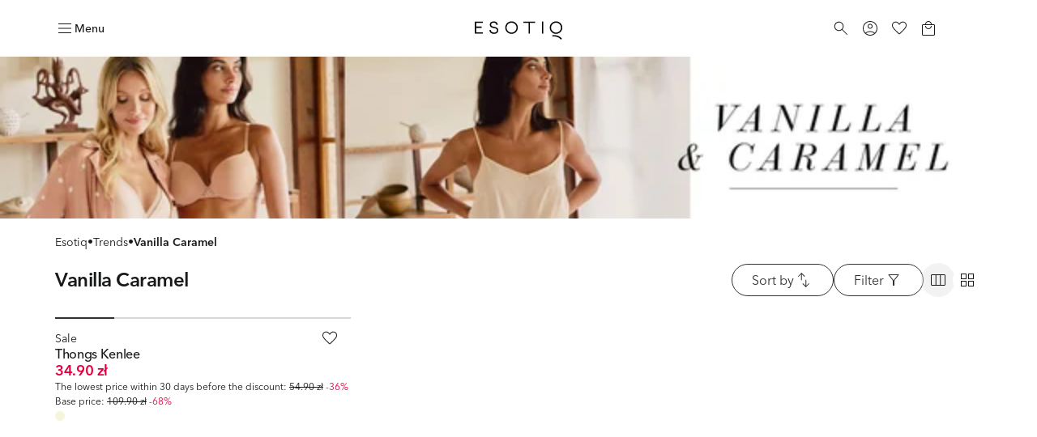

--- FILE ---
content_type: text/html; charset=utf-8
request_url: https://esotiq.com/pl/en/vanilla-caramel
body_size: 68110
content:
<!DOCTYPE html><html lang="pl-en"><head><meta charSet="utf-8"/><meta name="viewport" content="width=device-width"/><link rel="icon" type="image/png" sizes="32x32" href="/favicon-32x32.png"/><link rel="icon" type="image/png" sizes="16x16" href="/favicon-16x16.png"/><link rel="shortcut icon" href="/favicon.ico?v=5"/><link rel="mask-icon" href="/safari-pinned-tab.svg" color="#000000"/><link rel="apple-touch-icon" sizes="180x180" href="/apple-touch-icon.png"/><link rel="apple-touch-icon" sizes="120x120" href="/apple-touch-icon-120x120.png"/><link rel="apple-touch-icon-precomposed" href="/apple-touch-icon-precomposed.png"/><link rel="apple-touch-icon-precomposed" sizes="120x120" href="/apple-touch-icon-120x120-precomposed.png"/><title>Vanilla Caramel | ESOTIQ</title><meta name="robots" content="index, follow"/><meta property="page-type" content="Category"/><link rel="canonical" href="https://esotiq.com/pl/en/vanilla-caramel"/><meta property="og:type" content="website"/><meta property="og:url" content="https://esotiq.com/pl/en/vanilla-caramel"/><meta property="og:title" content="Vanilla Caramel | ESOTIQ"/><meta name="twitter:card" content="summary_large_image"/><meta name="twitter:title" content="Vanilla Caramel | ESOTIQ"/><meta name="app-version" content="4.36.0"/><meta name="p:domain_verify" content="0064549322d1200e0ef3e1c881b2f752"/><link rel="preload" as="image" imageSrcSet="https://cdn-esotiq.appchance.shop/cdn-cgi/image/width=640,quality=85,format=webp/media/uploads/przek%C5%82adki_ss23/vanilla_caramel/poprawione/1920x300px-listing-ss23-vanilla_caramel_pl.jpg 640w, https://cdn-esotiq.appchance.shop/cdn-cgi/image/width=828,quality=85,format=webp/media/uploads/przek%C5%82adki_ss23/vanilla_caramel/poprawione/1920x300px-listing-ss23-vanilla_caramel_pl.jpg 828w, https://cdn-esotiq.appchance.shop/cdn-cgi/image/width=1200,quality=85,format=webp/media/uploads/przek%C5%82adki_ss23/vanilla_caramel/poprawione/1920x300px-listing-ss23-vanilla_caramel_pl.jpg 1200w, https://cdn-esotiq.appchance.shop/cdn-cgi/image/width=1920,quality=85,format=webp/media/uploads/przek%C5%82adki_ss23/vanilla_caramel/poprawione/1920x300px-listing-ss23-vanilla_caramel_pl.jpg 1920w, https://cdn-esotiq.appchance.shop/cdn-cgi/image/width=2560,quality=85,format=webp/media/uploads/przek%C5%82adki_ss23/vanilla_caramel/poprawione/1920x300px-listing-ss23-vanilla_caramel_pl.jpg 2560w" imageSizes="(max-width: 1280px) 50vw, 100vw" fetchpriority="high"/><link rel="preload" as="image" imageSrcSet="https://cdn-esotiq.appchance.shop/cdn-cgi/image/width=640,quality=85,format=webp/media/uploads/ss23_sesja_esotiq_2/stringi-kenlee-40548-02x-1.jpg.jpg 640w, https://cdn-esotiq.appchance.shop/cdn-cgi/image/width=828,quality=85,format=webp/media/uploads/ss23_sesja_esotiq_2/stringi-kenlee-40548-02x-1.jpg.jpg 828w, https://cdn-esotiq.appchance.shop/cdn-cgi/image/width=1200,quality=85,format=webp/media/uploads/ss23_sesja_esotiq_2/stringi-kenlee-40548-02x-1.jpg.jpg 1200w, https://cdn-esotiq.appchance.shop/cdn-cgi/image/width=1920,quality=85,format=webp/media/uploads/ss23_sesja_esotiq_2/stringi-kenlee-40548-02x-1.jpg.jpg 1920w, https://cdn-esotiq.appchance.shop/cdn-cgi/image/width=2560,quality=85,format=webp/media/uploads/ss23_sesja_esotiq_2/stringi-kenlee-40548-02x-1.jpg.jpg 2560w" imageSizes="(max-width: 1280px) 50vw, 400px" fetchpriority="high"/><meta name="next-head-count" content="23"/><script type="text/javascript">window.NREUM||(NREUM={});NREUM.info = {"agent":"","beacon":"bam.eu01.nr-data.net","errorBeacon":"bam.eu01.nr-data.net","licenseKey":"NRJS-f1d9b0ef3cdfef49d6c","applicationID":"364156573","agentToken":null,"applicationTime":342.628056,"transactionName":"MhBSZQoZWkVXUUwNWAtaZ1QaPkZXW1dPC0UOIEJYVzZRTkJYS0twICEfHiMLWENRbw==","queueTime":0,"ttGuid":"a00e057d8e477e26"}; (window.NREUM||(NREUM={})).init={privacy:{cookies_enabled:true},ajax:{deny_list:[]},feature_flags:["soft_nav"],distributed_tracing:{enabled:true}};(window.NREUM||(NREUM={})).loader_config={agentID:"538675384",accountID:"3403926",trustKey:"3403926",xpid:"VwIHUl9RDhADUlVTAgcCUVc=",licenseKey:"NRJS-f1d9b0ef3cdfef49d6c",applicationID:"364156573",browserID:"538675384"};;/*! For license information please see nr-loader-spa-1.308.0.min.js.LICENSE.txt */
(()=>{var e,t,r={384:(e,t,r)=>{"use strict";r.d(t,{NT:()=>a,US:()=>u,Zm:()=>o,bQ:()=>d,dV:()=>c,pV:()=>l});var n=r(6154),i=r(1863),s=r(1910);const a={beacon:"bam.nr-data.net",errorBeacon:"bam.nr-data.net"};function o(){return n.gm.NREUM||(n.gm.NREUM={}),void 0===n.gm.newrelic&&(n.gm.newrelic=n.gm.NREUM),n.gm.NREUM}function c(){let e=o();return e.o||(e.o={ST:n.gm.setTimeout,SI:n.gm.setImmediate||n.gm.setInterval,CT:n.gm.clearTimeout,XHR:n.gm.XMLHttpRequest,REQ:n.gm.Request,EV:n.gm.Event,PR:n.gm.Promise,MO:n.gm.MutationObserver,FETCH:n.gm.fetch,WS:n.gm.WebSocket},(0,s.i)(...Object.values(e.o))),e}function d(e,t){let r=o();r.initializedAgents??={},t.initializedAt={ms:(0,i.t)(),date:new Date},r.initializedAgents[e]=t}function u(e,t){o()[e]=t}function l(){return function(){let e=o();const t=e.info||{};e.info={beacon:a.beacon,errorBeacon:a.errorBeacon,...t}}(),function(){let e=o();const t=e.init||{};e.init={...t}}(),c(),function(){let e=o();const t=e.loader_config||{};e.loader_config={...t}}(),o()}},782:(e,t,r)=>{"use strict";r.d(t,{T:()=>n});const n=r(860).K7.pageViewTiming},860:(e,t,r)=>{"use strict";r.d(t,{$J:()=>u,K7:()=>c,P3:()=>d,XX:()=>i,Yy:()=>o,df:()=>s,qY:()=>n,v4:()=>a});const n="events",i="jserrors",s="browser/blobs",a="rum",o="browser/logs",c={ajax:"ajax",genericEvents:"generic_events",jserrors:i,logging:"logging",metrics:"metrics",pageAction:"page_action",pageViewEvent:"page_view_event",pageViewTiming:"page_view_timing",sessionReplay:"session_replay",sessionTrace:"session_trace",softNav:"soft_navigations",spa:"spa"},d={[c.pageViewEvent]:1,[c.pageViewTiming]:2,[c.metrics]:3,[c.jserrors]:4,[c.spa]:5,[c.ajax]:6,[c.sessionTrace]:7,[c.softNav]:8,[c.sessionReplay]:9,[c.logging]:10,[c.genericEvents]:11},u={[c.pageViewEvent]:a,[c.pageViewTiming]:n,[c.ajax]:n,[c.spa]:n,[c.softNav]:n,[c.metrics]:i,[c.jserrors]:i,[c.sessionTrace]:s,[c.sessionReplay]:s,[c.logging]:o,[c.genericEvents]:"ins"}},944:(e,t,r)=>{"use strict";r.d(t,{R:()=>i});var n=r(3241);function i(e,t){"function"==typeof console.debug&&(console.debug("New Relic Warning: https://github.com/newrelic/newrelic-browser-agent/blob/main/docs/warning-codes.md#".concat(e),t),(0,n.W)({agentIdentifier:null,drained:null,type:"data",name:"warn",feature:"warn",data:{code:e,secondary:t}}))}},993:(e,t,r)=>{"use strict";r.d(t,{A$:()=>s,ET:()=>a,TZ:()=>o,p_:()=>i});var n=r(860);const i={ERROR:"ERROR",WARN:"WARN",INFO:"INFO",DEBUG:"DEBUG",TRACE:"TRACE"},s={OFF:0,ERROR:1,WARN:2,INFO:3,DEBUG:4,TRACE:5},a="log",o=n.K7.logging},1541:(e,t,r)=>{"use strict";r.d(t,{U:()=>i,f:()=>n});const n={MFE:"MFE",BA:"BA"};function i(e,t){if(2!==t?.harvestEndpointVersion)return{};const r=t.agentRef.runtime.appMetadata.agents[0].entityGuid;return e?{"source.id":e.id,"source.name":e.name,"source.type":e.type,"parent.id":e.parent?.id||r,"parent.type":e.parent?.type||n.BA}:{"entity.guid":r,appId:t.agentRef.info.applicationID}}},1687:(e,t,r)=>{"use strict";r.d(t,{Ak:()=>d,Ze:()=>h,x3:()=>u});var n=r(3241),i=r(7836),s=r(3606),a=r(860),o=r(2646);const c={};function d(e,t){const r={staged:!1,priority:a.P3[t]||0};l(e),c[e].get(t)||c[e].set(t,r)}function u(e,t){e&&c[e]&&(c[e].get(t)&&c[e].delete(t),p(e,t,!1),c[e].size&&f(e))}function l(e){if(!e)throw new Error("agentIdentifier required");c[e]||(c[e]=new Map)}function h(e="",t="feature",r=!1){if(l(e),!e||!c[e].get(t)||r)return p(e,t);c[e].get(t).staged=!0,f(e)}function f(e){const t=Array.from(c[e]);t.every(([e,t])=>t.staged)&&(t.sort((e,t)=>e[1].priority-t[1].priority),t.forEach(([t])=>{c[e].delete(t),p(e,t)}))}function p(e,t,r=!0){const a=e?i.ee.get(e):i.ee,c=s.i.handlers;if(!a.aborted&&a.backlog&&c){if((0,n.W)({agentIdentifier:e,type:"lifecycle",name:"drain",feature:t}),r){const e=a.backlog[t],r=c[t];if(r){for(let t=0;e&&t<e.length;++t)g(e[t],r);Object.entries(r).forEach(([e,t])=>{Object.values(t||{}).forEach(t=>{t[0]?.on&&t[0]?.context()instanceof o.y&&t[0].on(e,t[1])})})}}a.isolatedBacklog||delete c[t],a.backlog[t]=null,a.emit("drain-"+t,[])}}function g(e,t){var r=e[1];Object.values(t[r]||{}).forEach(t=>{var r=e[0];if(t[0]===r){var n=t[1],i=e[3],s=e[2];n.apply(i,s)}})}},1738:(e,t,r)=>{"use strict";r.d(t,{U:()=>f,Y:()=>h});var n=r(3241),i=r(9908),s=r(1863),a=r(944),o=r(5701),c=r(3969),d=r(8362),u=r(860),l=r(4261);function h(e,t,r,s){const h=s||r;!h||h[e]&&h[e]!==d.d.prototype[e]||(h[e]=function(){(0,i.p)(c.xV,["API/"+e+"/called"],void 0,u.K7.metrics,r.ee),(0,n.W)({agentIdentifier:r.agentIdentifier,drained:!!o.B?.[r.agentIdentifier],type:"data",name:"api",feature:l.Pl+e,data:{}});try{return t.apply(this,arguments)}catch(e){(0,a.R)(23,e)}})}function f(e,t,r,n,a){const o=e.info;null===r?delete o.jsAttributes[t]:o.jsAttributes[t]=r,(a||null===r)&&(0,i.p)(l.Pl+n,[(0,s.t)(),t,r],void 0,"session",e.ee)}},1741:(e,t,r)=>{"use strict";r.d(t,{W:()=>s});var n=r(944),i=r(4261);class s{#e(e,...t){if(this[e]!==s.prototype[e])return this[e](...t);(0,n.R)(35,e)}addPageAction(e,t){return this.#e(i.hG,e,t)}register(e){return this.#e(i.eY,e)}recordCustomEvent(e,t){return this.#e(i.fF,e,t)}setPageViewName(e,t){return this.#e(i.Fw,e,t)}setCustomAttribute(e,t,r){return this.#e(i.cD,e,t,r)}noticeError(e,t){return this.#e(i.o5,e,t)}setUserId(e,t=!1){return this.#e(i.Dl,e,t)}setApplicationVersion(e){return this.#e(i.nb,e)}setErrorHandler(e){return this.#e(i.bt,e)}addRelease(e,t){return this.#e(i.k6,e,t)}log(e,t){return this.#e(i.$9,e,t)}start(){return this.#e(i.d3)}finished(e){return this.#e(i.BL,e)}recordReplay(){return this.#e(i.CH)}pauseReplay(){return this.#e(i.Tb)}addToTrace(e){return this.#e(i.U2,e)}setCurrentRouteName(e){return this.#e(i.PA,e)}interaction(e){return this.#e(i.dT,e)}wrapLogger(e,t,r){return this.#e(i.Wb,e,t,r)}measure(e,t){return this.#e(i.V1,e,t)}consent(e){return this.#e(i.Pv,e)}}},1863:(e,t,r)=>{"use strict";function n(){return Math.floor(performance.now())}r.d(t,{t:()=>n})},1910:(e,t,r)=>{"use strict";r.d(t,{i:()=>s});var n=r(944);const i=new Map;function s(...e){return e.every(e=>{if(i.has(e))return i.get(e);const t="function"==typeof e?e.toString():"",r=t.includes("[native code]"),s=t.includes("nrWrapper");return r||s||(0,n.R)(64,e?.name||t),i.set(e,r),r})}},2555:(e,t,r)=>{"use strict";r.d(t,{D:()=>o,f:()=>a});var n=r(384),i=r(8122);const s={beacon:n.NT.beacon,errorBeacon:n.NT.errorBeacon,licenseKey:void 0,applicationID:void 0,sa:void 0,queueTime:void 0,applicationTime:void 0,ttGuid:void 0,user:void 0,account:void 0,product:void 0,extra:void 0,jsAttributes:{},userAttributes:void 0,atts:void 0,transactionName:void 0,tNamePlain:void 0};function a(e){try{return!!e.licenseKey&&!!e.errorBeacon&&!!e.applicationID}catch(e){return!1}}const o=e=>(0,i.a)(e,s)},2614:(e,t,r)=>{"use strict";r.d(t,{BB:()=>a,H3:()=>n,g:()=>d,iL:()=>c,tS:()=>o,uh:()=>i,wk:()=>s});const n="NRBA",i="SESSION",s=144e5,a=18e5,o={STARTED:"session-started",PAUSE:"session-pause",RESET:"session-reset",RESUME:"session-resume",UPDATE:"session-update"},c={SAME_TAB:"same-tab",CROSS_TAB:"cross-tab"},d={OFF:0,FULL:1,ERROR:2}},2646:(e,t,r)=>{"use strict";r.d(t,{y:()=>n});class n{constructor(e){this.contextId=e}}},2843:(e,t,r)=>{"use strict";r.d(t,{G:()=>s,u:()=>i});var n=r(3878);function i(e,t=!1,r,i){(0,n.DD)("visibilitychange",function(){if(t)return void("hidden"===document.visibilityState&&e());e(document.visibilityState)},r,i)}function s(e,t,r){(0,n.sp)("pagehide",e,t,r)}},3241:(e,t,r)=>{"use strict";r.d(t,{W:()=>s});var n=r(6154);const i="newrelic";function s(e={}){try{n.gm.dispatchEvent(new CustomEvent(i,{detail:e}))}catch(e){}}},3304:(e,t,r)=>{"use strict";r.d(t,{A:()=>s});var n=r(7836);const i=()=>{const e=new WeakSet;return(t,r)=>{if("object"==typeof r&&null!==r){if(e.has(r))return;e.add(r)}return r}};function s(e){try{return JSON.stringify(e,i())??""}catch(e){try{n.ee.emit("internal-error",[e])}catch(e){}return""}}},3333:(e,t,r)=>{"use strict";r.d(t,{$v:()=>u,TZ:()=>n,Xh:()=>c,Zp:()=>i,kd:()=>d,mq:()=>o,nf:()=>a,qN:()=>s});const n=r(860).K7.genericEvents,i=["auxclick","click","copy","keydown","paste","scrollend"],s=["focus","blur"],a=4,o=1e3,c=2e3,d=["PageAction","UserAction","BrowserPerformance"],u={RESOURCES:"experimental.resources",REGISTER:"register"}},3434:(e,t,r)=>{"use strict";r.d(t,{Jt:()=>s,YM:()=>d});var n=r(7836),i=r(5607);const s="nr@original:".concat(i.W),a=50;var o=Object.prototype.hasOwnProperty,c=!1;function d(e,t){return e||(e=n.ee),r.inPlace=function(e,t,n,i,s){n||(n="");const a="-"===n.charAt(0);for(let o=0;o<t.length;o++){const c=t[o],d=e[c];l(d)||(e[c]=r(d,a?c+n:n,i,c,s))}},r.flag=s,r;function r(t,r,n,c,d){return l(t)?t:(r||(r=""),nrWrapper[s]=t,function(e,t,r){if(Object.defineProperty&&Object.keys)try{return Object.keys(e).forEach(function(r){Object.defineProperty(t,r,{get:function(){return e[r]},set:function(t){return e[r]=t,t}})}),t}catch(e){u([e],r)}for(var n in e)o.call(e,n)&&(t[n]=e[n])}(t,nrWrapper,e),nrWrapper);function nrWrapper(){var s,o,l,h;let f;try{o=this,s=[...arguments],l="function"==typeof n?n(s,o):n||{}}catch(t){u([t,"",[s,o,c],l],e)}i(r+"start",[s,o,c],l,d);const p=performance.now();let g;try{return h=t.apply(o,s),g=performance.now(),h}catch(e){throw g=performance.now(),i(r+"err",[s,o,e],l,d),f=e,f}finally{const e=g-p,t={start:p,end:g,duration:e,isLongTask:e>=a,methodName:c,thrownError:f};t.isLongTask&&i("long-task",[t,o],l,d),i(r+"end",[s,o,h],l,d)}}}function i(r,n,i,s){if(!c||t){var a=c;c=!0;try{e.emit(r,n,i,t,s)}catch(t){u([t,r,n,i],e)}c=a}}}function u(e,t){t||(t=n.ee);try{t.emit("internal-error",e)}catch(e){}}function l(e){return!(e&&"function"==typeof e&&e.apply&&!e[s])}},3606:(e,t,r)=>{"use strict";r.d(t,{i:()=>s});var n=r(9908);s.on=a;var i=s.handlers={};function s(e,t,r,s){a(s||n.d,i,e,t,r)}function a(e,t,r,i,s){s||(s="feature"),e||(e=n.d);var a=t[s]=t[s]||{};(a[r]=a[r]||[]).push([e,i])}},3738:(e,t,r)=>{"use strict";r.d(t,{He:()=>i,Kp:()=>o,Lc:()=>d,Rz:()=>u,TZ:()=>n,bD:()=>s,d3:()=>a,jx:()=>l,sl:()=>h,uP:()=>c});const n=r(860).K7.sessionTrace,i="bstResource",s="resource",a="-start",o="-end",c="fn"+a,d="fn"+o,u="pushState",l=1e3,h=3e4},3785:(e,t,r)=>{"use strict";r.d(t,{R:()=>c,b:()=>d});var n=r(9908),i=r(1863),s=r(860),a=r(3969),o=r(993);function c(e,t,r={},c=o.p_.INFO,d=!0,u,l=(0,i.t)()){(0,n.p)(a.xV,["API/logging/".concat(c.toLowerCase(),"/called")],void 0,s.K7.metrics,e),(0,n.p)(o.ET,[l,t,r,c,d,u],void 0,s.K7.logging,e)}function d(e){return"string"==typeof e&&Object.values(o.p_).some(t=>t===e.toUpperCase().trim())}},3878:(e,t,r)=>{"use strict";function n(e,t){return{capture:e,passive:!1,signal:t}}function i(e,t,r=!1,i){window.addEventListener(e,t,n(r,i))}function s(e,t,r=!1,i){document.addEventListener(e,t,n(r,i))}r.d(t,{DD:()=>s,jT:()=>n,sp:()=>i})},3962:(e,t,r)=>{"use strict";r.d(t,{AM:()=>a,O2:()=>l,OV:()=>s,Qu:()=>h,TZ:()=>c,ih:()=>f,pP:()=>o,t1:()=>u,tC:()=>i,wD:()=>d});var n=r(860);const i=["click","keydown","submit"],s="popstate",a="api",o="initialPageLoad",c=n.K7.softNav,d=5e3,u=500,l={INITIAL_PAGE_LOAD:"",ROUTE_CHANGE:1,UNSPECIFIED:2},h={INTERACTION:1,AJAX:2,CUSTOM_END:3,CUSTOM_TRACER:4},f={IP:"in progress",PF:"pending finish",FIN:"finished",CAN:"cancelled"}},3969:(e,t,r)=>{"use strict";r.d(t,{TZ:()=>n,XG:()=>o,rs:()=>i,xV:()=>a,z_:()=>s});const n=r(860).K7.metrics,i="sm",s="cm",a="storeSupportabilityMetrics",o="storeEventMetrics"},4234:(e,t,r)=>{"use strict";r.d(t,{W:()=>s});var n=r(7836),i=r(1687);class s{constructor(e,t){this.agentIdentifier=e,this.ee=n.ee.get(e),this.featureName=t,this.blocked=!1}deregisterDrain(){(0,i.x3)(this.agentIdentifier,this.featureName)}}},4261:(e,t,r)=>{"use strict";r.d(t,{$9:()=>u,BL:()=>c,CH:()=>p,Dl:()=>R,Fw:()=>w,PA:()=>v,Pl:()=>n,Pv:()=>A,Tb:()=>h,U2:()=>a,V1:()=>E,Wb:()=>T,bt:()=>y,cD:()=>b,d3:()=>x,dT:()=>d,eY:()=>g,fF:()=>f,hG:()=>s,hw:()=>i,k6:()=>o,nb:()=>m,o5:()=>l});const n="api-",i=n+"ixn-",s="addPageAction",a="addToTrace",o="addRelease",c="finished",d="interaction",u="log",l="noticeError",h="pauseReplay",f="recordCustomEvent",p="recordReplay",g="register",m="setApplicationVersion",v="setCurrentRouteName",b="setCustomAttribute",y="setErrorHandler",w="setPageViewName",R="setUserId",x="start",T="wrapLogger",E="measure",A="consent"},5205:(e,t,r)=>{"use strict";r.d(t,{j:()=>S});var n=r(384),i=r(1741);var s=r(2555),a=r(3333);const o=e=>{if(!e||"string"!=typeof e)return!1;try{document.createDocumentFragment().querySelector(e)}catch{return!1}return!0};var c=r(2614),d=r(944),u=r(8122);const l="[data-nr-mask]",h=e=>(0,u.a)(e,(()=>{const e={feature_flags:[],experimental:{allow_registered_children:!1,resources:!1},mask_selector:"*",block_selector:"[data-nr-block]",mask_input_options:{color:!1,date:!1,"datetime-local":!1,email:!1,month:!1,number:!1,range:!1,search:!1,tel:!1,text:!1,time:!1,url:!1,week:!1,textarea:!1,select:!1,password:!0}};return{ajax:{deny_list:void 0,block_internal:!0,enabled:!0,autoStart:!0},api:{get allow_registered_children(){return e.feature_flags.includes(a.$v.REGISTER)||e.experimental.allow_registered_children},set allow_registered_children(t){e.experimental.allow_registered_children=t},duplicate_registered_data:!1},browser_consent_mode:{enabled:!1},distributed_tracing:{enabled:void 0,exclude_newrelic_header:void 0,cors_use_newrelic_header:void 0,cors_use_tracecontext_headers:void 0,allowed_origins:void 0},get feature_flags(){return e.feature_flags},set feature_flags(t){e.feature_flags=t},generic_events:{enabled:!0,autoStart:!0},harvest:{interval:30},jserrors:{enabled:!0,autoStart:!0},logging:{enabled:!0,autoStart:!0},metrics:{enabled:!0,autoStart:!0},obfuscate:void 0,page_action:{enabled:!0},page_view_event:{enabled:!0,autoStart:!0},page_view_timing:{enabled:!0,autoStart:!0},performance:{capture_marks:!1,capture_measures:!1,capture_detail:!0,resources:{get enabled(){return e.feature_flags.includes(a.$v.RESOURCES)||e.experimental.resources},set enabled(t){e.experimental.resources=t},asset_types:[],first_party_domains:[],ignore_newrelic:!0}},privacy:{cookies_enabled:!0},proxy:{assets:void 0,beacon:void 0},session:{expiresMs:c.wk,inactiveMs:c.BB},session_replay:{autoStart:!0,enabled:!1,preload:!1,sampling_rate:10,error_sampling_rate:100,collect_fonts:!1,inline_images:!1,fix_stylesheets:!0,mask_all_inputs:!0,get mask_text_selector(){return e.mask_selector},set mask_text_selector(t){o(t)?e.mask_selector="".concat(t,",").concat(l):""===t||null===t?e.mask_selector=l:(0,d.R)(5,t)},get block_class(){return"nr-block"},get ignore_class(){return"nr-ignore"},get mask_text_class(){return"nr-mask"},get block_selector(){return e.block_selector},set block_selector(t){o(t)?e.block_selector+=",".concat(t):""!==t&&(0,d.R)(6,t)},get mask_input_options(){return e.mask_input_options},set mask_input_options(t){t&&"object"==typeof t?e.mask_input_options={...t,password:!0}:(0,d.R)(7,t)}},session_trace:{enabled:!0,autoStart:!0},soft_navigations:{enabled:!0,autoStart:!0},spa:{enabled:!0,autoStart:!0},ssl:void 0,user_actions:{enabled:!0,elementAttributes:["id","className","tagName","type"]}}})());var f=r(6154),p=r(9324);let g=0;const m={buildEnv:p.F3,distMethod:p.Xs,version:p.xv,originTime:f.WN},v={consented:!1},b={appMetadata:{},get consented(){return this.session?.state?.consent||v.consented},set consented(e){v.consented=e},customTransaction:void 0,denyList:void 0,disabled:!1,harvester:void 0,isolatedBacklog:!1,isRecording:!1,loaderType:void 0,maxBytes:3e4,obfuscator:void 0,onerror:void 0,ptid:void 0,releaseIds:{},session:void 0,timeKeeper:void 0,registeredEntities:[],jsAttributesMetadata:{bytes:0},get harvestCount(){return++g}},y=e=>{const t=(0,u.a)(e,b),r=Object.keys(m).reduce((e,t)=>(e[t]={value:m[t],writable:!1,configurable:!0,enumerable:!0},e),{});return Object.defineProperties(t,r)};var w=r(5701);const R=e=>{const t=e.startsWith("http");e+="/",r.p=t?e:"https://"+e};var x=r(7836),T=r(3241);const E={accountID:void 0,trustKey:void 0,agentID:void 0,licenseKey:void 0,applicationID:void 0,xpid:void 0},A=e=>(0,u.a)(e,E),_=new Set;function S(e,t={},r,a){let{init:o,info:c,loader_config:d,runtime:u={},exposed:l=!0}=t;if(!c){const e=(0,n.pV)();o=e.init,c=e.info,d=e.loader_config}e.init=h(o||{}),e.loader_config=A(d||{}),c.jsAttributes??={},f.bv&&(c.jsAttributes.isWorker=!0),e.info=(0,s.D)(c);const p=e.init,g=[c.beacon,c.errorBeacon];_.has(e.agentIdentifier)||(p.proxy.assets&&(R(p.proxy.assets),g.push(p.proxy.assets)),p.proxy.beacon&&g.push(p.proxy.beacon),e.beacons=[...g],function(e){const t=(0,n.pV)();Object.getOwnPropertyNames(i.W.prototype).forEach(r=>{const n=i.W.prototype[r];if("function"!=typeof n||"constructor"===n)return;let s=t[r];e[r]&&!1!==e.exposed&&"micro-agent"!==e.runtime?.loaderType&&(t[r]=(...t)=>{const n=e[r](...t);return s?s(...t):n})})}(e),(0,n.US)("activatedFeatures",w.B)),u.denyList=[...p.ajax.deny_list||[],...p.ajax.block_internal?g:[]],u.ptid=e.agentIdentifier,u.loaderType=r,e.runtime=y(u),_.has(e.agentIdentifier)||(e.ee=x.ee.get(e.agentIdentifier),e.exposed=l,(0,T.W)({agentIdentifier:e.agentIdentifier,drained:!!w.B?.[e.agentIdentifier],type:"lifecycle",name:"initialize",feature:void 0,data:e.config})),_.add(e.agentIdentifier)}},5270:(e,t,r)=>{"use strict";r.d(t,{Aw:()=>a,SR:()=>s,rF:()=>o});var n=r(384),i=r(7767);function s(e){return!!(0,n.dV)().o.MO&&(0,i.V)(e)&&!0===e?.session_trace.enabled}function a(e){return!0===e?.session_replay.preload&&s(e)}function o(e,t){try{if("string"==typeof t?.type){if("password"===t.type.toLowerCase())return"*".repeat(e?.length||0);if(void 0!==t?.dataset?.nrUnmask||t?.classList?.contains("nr-unmask"))return e}}catch(e){}return"string"==typeof e?e.replace(/[\S]/g,"*"):"*".repeat(e?.length||0)}},5289:(e,t,r)=>{"use strict";r.d(t,{GG:()=>a,Qr:()=>c,sB:()=>o});var n=r(3878),i=r(6389);function s(){return"undefined"==typeof document||"complete"===document.readyState}function a(e,t){if(s())return e();const r=(0,i.J)(e),a=setInterval(()=>{s()&&(clearInterval(a),r())},500);(0,n.sp)("load",r,t)}function o(e){if(s())return e();(0,n.DD)("DOMContentLoaded",e)}function c(e){if(s())return e();(0,n.sp)("popstate",e)}},5607:(e,t,r)=>{"use strict";r.d(t,{W:()=>n});const n=(0,r(9566).bz)()},5701:(e,t,r)=>{"use strict";r.d(t,{B:()=>s,t:()=>a});var n=r(3241);const i=new Set,s={};function a(e,t){const r=t.agentIdentifier;s[r]??={},e&&"object"==typeof e&&(i.has(r)||(t.ee.emit("rumresp",[e]),s[r]=e,i.add(r),(0,n.W)({agentIdentifier:r,loaded:!0,drained:!0,type:"lifecycle",name:"load",feature:void 0,data:e})))}},6154:(e,t,r)=>{"use strict";r.d(t,{OF:()=>d,RI:()=>i,WN:()=>h,bv:()=>s,eN:()=>f,gm:()=>a,lR:()=>l,m:()=>c,mw:()=>o,sb:()=>u});var n=r(1863);const i="undefined"!=typeof window&&!!window.document,s="undefined"!=typeof WorkerGlobalScope&&("undefined"!=typeof self&&self instanceof WorkerGlobalScope&&self.navigator instanceof WorkerNavigator||"undefined"!=typeof globalThis&&globalThis instanceof WorkerGlobalScope&&globalThis.navigator instanceof WorkerNavigator),a=i?window:"undefined"!=typeof WorkerGlobalScope&&("undefined"!=typeof self&&self instanceof WorkerGlobalScope&&self||"undefined"!=typeof globalThis&&globalThis instanceof WorkerGlobalScope&&globalThis),o=Boolean("hidden"===a?.document?.visibilityState),c=""+a?.location,d=/iPad|iPhone|iPod/.test(a.navigator?.userAgent),u=d&&"undefined"==typeof SharedWorker,l=(()=>{const e=a.navigator?.userAgent?.match(/Firefox[/\s](\d+\.\d+)/);return Array.isArray(e)&&e.length>=2?+e[1]:0})(),h=Date.now()-(0,n.t)(),f=()=>"undefined"!=typeof PerformanceNavigationTiming&&a?.performance?.getEntriesByType("navigation")?.[0]?.responseStart},6344:(e,t,r)=>{"use strict";r.d(t,{BB:()=>u,Qb:()=>l,TZ:()=>i,Ug:()=>a,Vh:()=>s,_s:()=>o,bc:()=>d,yP:()=>c});var n=r(2614);const i=r(860).K7.sessionReplay,s="errorDuringReplay",a=.12,o={DomContentLoaded:0,Load:1,FullSnapshot:2,IncrementalSnapshot:3,Meta:4,Custom:5},c={[n.g.ERROR]:15e3,[n.g.FULL]:3e5,[n.g.OFF]:0},d={RESET:{message:"Session was reset",sm:"Reset"},IMPORT:{message:"Recorder failed to import",sm:"Import"},TOO_MANY:{message:"429: Too Many Requests",sm:"Too-Many"},TOO_BIG:{message:"Payload was too large",sm:"Too-Big"},CROSS_TAB:{message:"Session Entity was set to OFF on another tab",sm:"Cross-Tab"},ENTITLEMENTS:{message:"Session Replay is not allowed and will not be started",sm:"Entitlement"}},u=5e3,l={API:"api",RESUME:"resume",SWITCH_TO_FULL:"switchToFull",INITIALIZE:"initialize",PRELOAD:"preload"}},6389:(e,t,r)=>{"use strict";function n(e,t=500,r={}){const n=r?.leading||!1;let i;return(...r)=>{n&&void 0===i&&(e.apply(this,r),i=setTimeout(()=>{i=clearTimeout(i)},t)),n||(clearTimeout(i),i=setTimeout(()=>{e.apply(this,r)},t))}}function i(e){let t=!1;return(...r)=>{t||(t=!0,e.apply(this,r))}}r.d(t,{J:()=>i,s:()=>n})},6630:(e,t,r)=>{"use strict";r.d(t,{T:()=>n});const n=r(860).K7.pageViewEvent},6774:(e,t,r)=>{"use strict";r.d(t,{T:()=>n});const n=r(860).K7.jserrors},7295:(e,t,r)=>{"use strict";r.d(t,{Xv:()=>a,gX:()=>i,iW:()=>s});var n=[];function i(e){if(!e||s(e))return!1;if(0===n.length)return!0;if("*"===n[0].hostname)return!1;for(var t=0;t<n.length;t++){var r=n[t];if(r.hostname.test(e.hostname)&&r.pathname.test(e.pathname))return!1}return!0}function s(e){return void 0===e.hostname}function a(e){if(n=[],e&&e.length)for(var t=0;t<e.length;t++){let r=e[t];if(!r)continue;if("*"===r)return void(n=[{hostname:"*"}]);0===r.indexOf("http://")?r=r.substring(7):0===r.indexOf("https://")&&(r=r.substring(8));const i=r.indexOf("/");let s,a;i>0?(s=r.substring(0,i),a=r.substring(i)):(s=r,a="*");let[c]=s.split(":");n.push({hostname:o(c),pathname:o(a,!0)})}}function o(e,t=!1){const r=e.replace(/[.+?^${}()|[\]\\]/g,e=>"\\"+e).replace(/\*/g,".*?");return new RegExp((t?"^":"")+r+"$")}},7485:(e,t,r)=>{"use strict";r.d(t,{D:()=>i});var n=r(6154);function i(e){if(0===(e||"").indexOf("data:"))return{protocol:"data"};try{const t=new URL(e,location.href),r={port:t.port,hostname:t.hostname,pathname:t.pathname,search:t.search,protocol:t.protocol.slice(0,t.protocol.indexOf(":")),sameOrigin:t.protocol===n.gm?.location?.protocol&&t.host===n.gm?.location?.host};return r.port&&""!==r.port||("http:"===t.protocol&&(r.port="80"),"https:"===t.protocol&&(r.port="443")),r.pathname&&""!==r.pathname?r.pathname.startsWith("/")||(r.pathname="/".concat(r.pathname)):r.pathname="/",r}catch(e){return{}}}},7699:(e,t,r)=>{"use strict";r.d(t,{It:()=>s,KC:()=>o,No:()=>i,qh:()=>a});var n=r(860);const i=16e3,s=1e6,a="SESSION_ERROR",o={[n.K7.logging]:!0,[n.K7.genericEvents]:!1,[n.K7.jserrors]:!1,[n.K7.ajax]:!1}},7767:(e,t,r)=>{"use strict";r.d(t,{V:()=>i});var n=r(6154);const i=e=>n.RI&&!0===e?.privacy.cookies_enabled},7836:(e,t,r)=>{"use strict";r.d(t,{P:()=>o,ee:()=>c});var n=r(384),i=r(8990),s=r(2646),a=r(5607);const o="nr@context:".concat(a.W),c=function e(t,r){var n={},a={},u={},l=!1;try{l=16===r.length&&d.initializedAgents?.[r]?.runtime.isolatedBacklog}catch(e){}var h={on:p,addEventListener:p,removeEventListener:function(e,t){var r=n[e];if(!r)return;for(var i=0;i<r.length;i++)r[i]===t&&r.splice(i,1)},emit:function(e,r,n,i,s){!1!==s&&(s=!0);if(c.aborted&&!i)return;t&&s&&t.emit(e,r,n);var o=f(n);g(e).forEach(e=>{e.apply(o,r)});var d=v()[a[e]];d&&d.push([h,e,r,o]);return o},get:m,listeners:g,context:f,buffer:function(e,t){const r=v();if(t=t||"feature",h.aborted)return;Object.entries(e||{}).forEach(([e,n])=>{a[n]=t,t in r||(r[t]=[])})},abort:function(){h._aborted=!0,Object.keys(h.backlog).forEach(e=>{delete h.backlog[e]})},isBuffering:function(e){return!!v()[a[e]]},debugId:r,backlog:l?{}:t&&"object"==typeof t.backlog?t.backlog:{},isolatedBacklog:l};return Object.defineProperty(h,"aborted",{get:()=>{let e=h._aborted||!1;return e||(t&&(e=t.aborted),e)}}),h;function f(e){return e&&e instanceof s.y?e:e?(0,i.I)(e,o,()=>new s.y(o)):new s.y(o)}function p(e,t){n[e]=g(e).concat(t)}function g(e){return n[e]||[]}function m(t){return u[t]=u[t]||e(h,t)}function v(){return h.backlog}}(void 0,"globalEE"),d=(0,n.Zm)();d.ee||(d.ee=c)},8122:(e,t,r)=>{"use strict";r.d(t,{a:()=>i});var n=r(944);function i(e,t){try{if(!e||"object"!=typeof e)return(0,n.R)(3);if(!t||"object"!=typeof t)return(0,n.R)(4);const r=Object.create(Object.getPrototypeOf(t),Object.getOwnPropertyDescriptors(t)),s=0===Object.keys(r).length?e:r;for(let a in s)if(void 0!==e[a])try{if(null===e[a]){r[a]=null;continue}Array.isArray(e[a])&&Array.isArray(t[a])?r[a]=Array.from(new Set([...e[a],...t[a]])):"object"==typeof e[a]&&"object"==typeof t[a]?r[a]=i(e[a],t[a]):r[a]=e[a]}catch(e){r[a]||(0,n.R)(1,e)}return r}catch(e){(0,n.R)(2,e)}}},8139:(e,t,r)=>{"use strict";r.d(t,{u:()=>h});var n=r(7836),i=r(3434),s=r(8990),a=r(6154);const o={},c=a.gm.XMLHttpRequest,d="addEventListener",u="removeEventListener",l="nr@wrapped:".concat(n.P);function h(e){var t=function(e){return(e||n.ee).get("events")}(e);if(o[t.debugId]++)return t;o[t.debugId]=1;var r=(0,i.YM)(t,!0);function h(e){r.inPlace(e,[d,u],"-",p)}function p(e,t){return e[1]}return"getPrototypeOf"in Object&&(a.RI&&f(document,h),c&&f(c.prototype,h),f(a.gm,h)),t.on(d+"-start",function(e,t){var n=e[1];if(null!==n&&("function"==typeof n||"object"==typeof n)&&"newrelic"!==e[0]){var i=(0,s.I)(n,l,function(){var e={object:function(){if("function"!=typeof n.handleEvent)return;return n.handleEvent.apply(n,arguments)},function:n}[typeof n];return e?r(e,"fn-",null,e.name||"anonymous"):n});this.wrapped=e[1]=i}}),t.on(u+"-start",function(e){e[1]=this.wrapped||e[1]}),t}function f(e,t,...r){let n=e;for(;"object"==typeof n&&!Object.prototype.hasOwnProperty.call(n,d);)n=Object.getPrototypeOf(n);n&&t(n,...r)}},8362:(e,t,r)=>{"use strict";r.d(t,{d:()=>s});var n=r(9566),i=r(1741);class s extends i.W{agentIdentifier=(0,n.LA)(16)}},8374:(e,t,r)=>{r.nc=(()=>{try{return document?.currentScript?.nonce}catch(e){}return""})()},8990:(e,t,r)=>{"use strict";r.d(t,{I:()=>i});var n=Object.prototype.hasOwnProperty;function i(e,t,r){if(n.call(e,t))return e[t];var i=r();if(Object.defineProperty&&Object.keys)try{return Object.defineProperty(e,t,{value:i,writable:!0,enumerable:!1}),i}catch(e){}return e[t]=i,i}},9119:(e,t,r)=>{"use strict";r.d(t,{L:()=>s});var n=/([^?#]*)[^#]*(#[^?]*|$).*/,i=/([^?#]*)().*/;function s(e,t){return e?e.replace(t?n:i,"$1$2"):e}},9300:(e,t,r)=>{"use strict";r.d(t,{T:()=>n});const n=r(860).K7.ajax},9324:(e,t,r)=>{"use strict";r.d(t,{AJ:()=>a,F3:()=>i,Xs:()=>s,Yq:()=>o,xv:()=>n});const n="1.308.0",i="PROD",s="CDN",a="@newrelic/rrweb",o="1.0.1"},9566:(e,t,r)=>{"use strict";r.d(t,{LA:()=>o,ZF:()=>c,bz:()=>a,el:()=>d});var n=r(6154);const i="xxxxxxxx-xxxx-4xxx-yxxx-xxxxxxxxxxxx";function s(e,t){return e?15&e[t]:16*Math.random()|0}function a(){const e=n.gm?.crypto||n.gm?.msCrypto;let t,r=0;return e&&e.getRandomValues&&(t=e.getRandomValues(new Uint8Array(30))),i.split("").map(e=>"x"===e?s(t,r++).toString(16):"y"===e?(3&s()|8).toString(16):e).join("")}function o(e){const t=n.gm?.crypto||n.gm?.msCrypto;let r,i=0;t&&t.getRandomValues&&(r=t.getRandomValues(new Uint8Array(e)));const a=[];for(var o=0;o<e;o++)a.push(s(r,i++).toString(16));return a.join("")}function c(){return o(16)}function d(){return o(32)}},9908:(e,t,r)=>{"use strict";r.d(t,{d:()=>n,p:()=>i});var n=r(7836).ee.get("handle");function i(e,t,r,i,s){s?(s.buffer([e],i),s.emit(e,t,r)):(n.buffer([e],i),n.emit(e,t,r))}}},n={};function i(e){var t=n[e];if(void 0!==t)return t.exports;var s=n[e]={exports:{}};return r[e](s,s.exports,i),s.exports}i.m=r,i.d=(e,t)=>{for(var r in t)i.o(t,r)&&!i.o(e,r)&&Object.defineProperty(e,r,{enumerable:!0,get:t[r]})},i.f={},i.e=e=>Promise.all(Object.keys(i.f).reduce((t,r)=>(i.f[r](e,t),t),[])),i.u=e=>({212:"nr-spa-compressor",249:"nr-spa-recorder",478:"nr-spa"}[e]+"-1.308.0.min.js"),i.o=(e,t)=>Object.prototype.hasOwnProperty.call(e,t),e={},t="NRBA-1.308.0.PROD:",i.l=(r,n,s,a)=>{if(e[r])e[r].push(n);else{var o,c;if(void 0!==s)for(var d=document.getElementsByTagName("script"),u=0;u<d.length;u++){var l=d[u];if(l.getAttribute("src")==r||l.getAttribute("data-webpack")==t+s){o=l;break}}if(!o){c=!0;var h={478:"sha512-RSfSVnmHk59T/uIPbdSE0LPeqcEdF4/+XhfJdBuccH5rYMOEZDhFdtnh6X6nJk7hGpzHd9Ujhsy7lZEz/ORYCQ==",249:"sha512-ehJXhmntm85NSqW4MkhfQqmeKFulra3klDyY0OPDUE+sQ3GokHlPh1pmAzuNy//3j4ac6lzIbmXLvGQBMYmrkg==",212:"sha512-B9h4CR46ndKRgMBcK+j67uSR2RCnJfGefU+A7FrgR/k42ovXy5x/MAVFiSvFxuVeEk/pNLgvYGMp1cBSK/G6Fg=="};(o=document.createElement("script")).charset="utf-8",i.nc&&o.setAttribute("nonce",i.nc),o.setAttribute("data-webpack",t+s),o.src=r,0!==o.src.indexOf(window.location.origin+"/")&&(o.crossOrigin="anonymous"),h[a]&&(o.integrity=h[a])}e[r]=[n];var f=(t,n)=>{o.onerror=o.onload=null,clearTimeout(p);var i=e[r];if(delete e[r],o.parentNode&&o.parentNode.removeChild(o),i&&i.forEach(e=>e(n)),t)return t(n)},p=setTimeout(f.bind(null,void 0,{type:"timeout",target:o}),12e4);o.onerror=f.bind(null,o.onerror),o.onload=f.bind(null,o.onload),c&&document.head.appendChild(o)}},i.r=e=>{"undefined"!=typeof Symbol&&Symbol.toStringTag&&Object.defineProperty(e,Symbol.toStringTag,{value:"Module"}),Object.defineProperty(e,"__esModule",{value:!0})},i.p="https://js-agent.newrelic.com/",(()=>{var e={38:0,788:0};i.f.j=(t,r)=>{var n=i.o(e,t)?e[t]:void 0;if(0!==n)if(n)r.push(n[2]);else{var s=new Promise((r,i)=>n=e[t]=[r,i]);r.push(n[2]=s);var a=i.p+i.u(t),o=new Error;i.l(a,r=>{if(i.o(e,t)&&(0!==(n=e[t])&&(e[t]=void 0),n)){var s=r&&("load"===r.type?"missing":r.type),a=r&&r.target&&r.target.src;o.message="Loading chunk "+t+" failed: ("+s+": "+a+")",o.name="ChunkLoadError",o.type=s,o.request=a,n[1](o)}},"chunk-"+t,t)}};var t=(t,r)=>{var n,s,[a,o,c]=r,d=0;if(a.some(t=>0!==e[t])){for(n in o)i.o(o,n)&&(i.m[n]=o[n]);if(c)c(i)}for(t&&t(r);d<a.length;d++)s=a[d],i.o(e,s)&&e[s]&&e[s][0](),e[s]=0},r=self["webpackChunk:NRBA-1.308.0.PROD"]=self["webpackChunk:NRBA-1.308.0.PROD"]||[];r.forEach(t.bind(null,0)),r.push=t.bind(null,r.push.bind(r))})(),(()=>{"use strict";i(8374);var e=i(8362),t=i(860);const r=Object.values(t.K7);var n=i(5205);var s=i(9908),a=i(1863),o=i(4261),c=i(1738);var d=i(1687),u=i(4234),l=i(5289),h=i(6154),f=i(944),p=i(5270),g=i(7767),m=i(6389),v=i(7699);class b extends u.W{constructor(e,t){super(e.agentIdentifier,t),this.agentRef=e,this.abortHandler=void 0,this.featAggregate=void 0,this.loadedSuccessfully=void 0,this.onAggregateImported=new Promise(e=>{this.loadedSuccessfully=e}),this.deferred=Promise.resolve(),!1===e.init[this.featureName].autoStart?this.deferred=new Promise((t,r)=>{this.ee.on("manual-start-all",(0,m.J)(()=>{(0,d.Ak)(e.agentIdentifier,this.featureName),t()}))}):(0,d.Ak)(e.agentIdentifier,t)}importAggregator(e,t,r={}){if(this.featAggregate)return;const n=async()=>{let n;await this.deferred;try{if((0,g.V)(e.init)){const{setupAgentSession:t}=await i.e(478).then(i.bind(i,8766));n=t(e)}}catch(e){(0,f.R)(20,e),this.ee.emit("internal-error",[e]),(0,s.p)(v.qh,[e],void 0,this.featureName,this.ee)}try{if(!this.#t(this.featureName,n,e.init))return(0,d.Ze)(this.agentIdentifier,this.featureName),void this.loadedSuccessfully(!1);const{Aggregate:i}=await t();this.featAggregate=new i(e,r),e.runtime.harvester.initializedAggregates.push(this.featAggregate),this.loadedSuccessfully(!0)}catch(e){(0,f.R)(34,e),this.abortHandler?.(),(0,d.Ze)(this.agentIdentifier,this.featureName,!0),this.loadedSuccessfully(!1),this.ee&&this.ee.abort()}};h.RI?(0,l.GG)(()=>n(),!0):n()}#t(e,r,n){if(this.blocked)return!1;switch(e){case t.K7.sessionReplay:return(0,p.SR)(n)&&!!r;case t.K7.sessionTrace:return!!r;default:return!0}}}var y=i(6630),w=i(2614),R=i(3241);class x extends b{static featureName=y.T;constructor(e){var t;super(e,y.T),this.setupInspectionEvents(e.agentIdentifier),t=e,(0,c.Y)(o.Fw,function(e,r){"string"==typeof e&&("/"!==e.charAt(0)&&(e="/"+e),t.runtime.customTransaction=(r||"http://custom.transaction")+e,(0,s.p)(o.Pl+o.Fw,[(0,a.t)()],void 0,void 0,t.ee))},t),this.importAggregator(e,()=>i.e(478).then(i.bind(i,2467)))}setupInspectionEvents(e){const t=(t,r)=>{t&&(0,R.W)({agentIdentifier:e,timeStamp:t.timeStamp,loaded:"complete"===t.target.readyState,type:"window",name:r,data:t.target.location+""})};(0,l.sB)(e=>{t(e,"DOMContentLoaded")}),(0,l.GG)(e=>{t(e,"load")}),(0,l.Qr)(e=>{t(e,"navigate")}),this.ee.on(w.tS.UPDATE,(t,r)=>{(0,R.W)({agentIdentifier:e,type:"lifecycle",name:"session",data:r})})}}var T=i(384);class E extends e.d{constructor(e){var t;(super(),h.gm)?(this.features={},(0,T.bQ)(this.agentIdentifier,this),this.desiredFeatures=new Set(e.features||[]),this.desiredFeatures.add(x),(0,n.j)(this,e,e.loaderType||"agent"),t=this,(0,c.Y)(o.cD,function(e,r,n=!1){if("string"==typeof e){if(["string","number","boolean"].includes(typeof r)||null===r)return(0,c.U)(t,e,r,o.cD,n);(0,f.R)(40,typeof r)}else(0,f.R)(39,typeof e)},t),function(e){(0,c.Y)(o.Dl,function(t,r=!1){if("string"!=typeof t&&null!==t)return void(0,f.R)(41,typeof t);const n=e.info.jsAttributes["enduser.id"];r&&null!=n&&n!==t?(0,s.p)(o.Pl+"setUserIdAndResetSession",[t],void 0,"session",e.ee):(0,c.U)(e,"enduser.id",t,o.Dl,!0)},e)}(this),function(e){(0,c.Y)(o.nb,function(t){if("string"==typeof t||null===t)return(0,c.U)(e,"application.version",t,o.nb,!1);(0,f.R)(42,typeof t)},e)}(this),function(e){(0,c.Y)(o.d3,function(){e.ee.emit("manual-start-all")},e)}(this),function(e){(0,c.Y)(o.Pv,function(t=!0){if("boolean"==typeof t){if((0,s.p)(o.Pl+o.Pv,[t],void 0,"session",e.ee),e.runtime.consented=t,t){const t=e.features.page_view_event;t.onAggregateImported.then(e=>{const r=t.featAggregate;e&&!r.sentRum&&r.sendRum()})}}else(0,f.R)(65,typeof t)},e)}(this),this.run()):(0,f.R)(21)}get config(){return{info:this.info,init:this.init,loader_config:this.loader_config,runtime:this.runtime}}get api(){return this}run(){try{const e=function(e){const t={};return r.forEach(r=>{t[r]=!!e[r]?.enabled}),t}(this.init),n=[...this.desiredFeatures];n.sort((e,r)=>t.P3[e.featureName]-t.P3[r.featureName]),n.forEach(r=>{if(!e[r.featureName]&&r.featureName!==t.K7.pageViewEvent)return;if(r.featureName===t.K7.spa)return void(0,f.R)(67);const n=function(e){switch(e){case t.K7.ajax:return[t.K7.jserrors];case t.K7.sessionTrace:return[t.K7.ajax,t.K7.pageViewEvent];case t.K7.sessionReplay:return[t.K7.sessionTrace];case t.K7.pageViewTiming:return[t.K7.pageViewEvent];default:return[]}}(r.featureName).filter(e=>!(e in this.features));n.length>0&&(0,f.R)(36,{targetFeature:r.featureName,missingDependencies:n}),this.features[r.featureName]=new r(this)})}catch(e){(0,f.R)(22,e);for(const e in this.features)this.features[e].abortHandler?.();const t=(0,T.Zm)();delete t.initializedAgents[this.agentIdentifier]?.features,delete this.sharedAggregator;return t.ee.get(this.agentIdentifier).abort(),!1}}}var A=i(2843),_=i(782);class S extends b{static featureName=_.T;constructor(e){super(e,_.T),h.RI&&((0,A.u)(()=>(0,s.p)("docHidden",[(0,a.t)()],void 0,_.T,this.ee),!0),(0,A.G)(()=>(0,s.p)("winPagehide",[(0,a.t)()],void 0,_.T,this.ee)),this.importAggregator(e,()=>i.e(478).then(i.bind(i,9917))))}}var O=i(3969);class I extends b{static featureName=O.TZ;constructor(e){super(e,O.TZ),h.RI&&document.addEventListener("securitypolicyviolation",e=>{(0,s.p)(O.xV,["Generic/CSPViolation/Detected"],void 0,this.featureName,this.ee)}),this.importAggregator(e,()=>i.e(478).then(i.bind(i,6555)))}}var N=i(6774),P=i(3878),k=i(3304);class D{constructor(e,t,r,n,i){this.name="UncaughtError",this.message="string"==typeof e?e:(0,k.A)(e),this.sourceURL=t,this.line=r,this.column=n,this.__newrelic=i}}function C(e){return M(e)?e:new D(void 0!==e?.message?e.message:e,e?.filename||e?.sourceURL,e?.lineno||e?.line,e?.colno||e?.col,e?.__newrelic,e?.cause)}function j(e){const t="Unhandled Promise Rejection: ";if(!e?.reason)return;if(M(e.reason)){try{e.reason.message.startsWith(t)||(e.reason.message=t+e.reason.message)}catch(e){}return C(e.reason)}const r=C(e.reason);return(r.message||"").startsWith(t)||(r.message=t+r.message),r}function L(e){if(e.error instanceof SyntaxError&&!/:\d+$/.test(e.error.stack?.trim())){const t=new D(e.message,e.filename,e.lineno,e.colno,e.error.__newrelic,e.cause);return t.name=SyntaxError.name,t}return M(e.error)?e.error:C(e)}function M(e){return e instanceof Error&&!!e.stack}function H(e,r,n,i,o=(0,a.t)()){"string"==typeof e&&(e=new Error(e)),(0,s.p)("err",[e,o,!1,r,n.runtime.isRecording,void 0,i],void 0,t.K7.jserrors,n.ee),(0,s.p)("uaErr",[],void 0,t.K7.genericEvents,n.ee)}var B=i(1541),K=i(993),W=i(3785);function U(e,{customAttributes:t={},level:r=K.p_.INFO}={},n,i,s=(0,a.t)()){(0,W.R)(n.ee,e,t,r,!1,i,s)}function F(e,r,n,i,c=(0,a.t)()){(0,s.p)(o.Pl+o.hG,[c,e,r,i],void 0,t.K7.genericEvents,n.ee)}function V(e,r,n,i,c=(0,a.t)()){const{start:d,end:u,customAttributes:l}=r||{},h={customAttributes:l||{}};if("object"!=typeof h.customAttributes||"string"!=typeof e||0===e.length)return void(0,f.R)(57);const p=(e,t)=>null==e?t:"number"==typeof e?e:e instanceof PerformanceMark?e.startTime:Number.NaN;if(h.start=p(d,0),h.end=p(u,c),Number.isNaN(h.start)||Number.isNaN(h.end))(0,f.R)(57);else{if(h.duration=h.end-h.start,!(h.duration<0))return(0,s.p)(o.Pl+o.V1,[h,e,i],void 0,t.K7.genericEvents,n.ee),h;(0,f.R)(58)}}function G(e,r={},n,i,c=(0,a.t)()){(0,s.p)(o.Pl+o.fF,[c,e,r,i],void 0,t.K7.genericEvents,n.ee)}function z(e){(0,c.Y)(o.eY,function(t){return Y(e,t)},e)}function Y(e,r,n){(0,f.R)(54,"newrelic.register"),r||={},r.type=B.f.MFE,r.licenseKey||=e.info.licenseKey,r.blocked=!1,r.parent=n||{},Array.isArray(r.tags)||(r.tags=[]);const i={};r.tags.forEach(e=>{"name"!==e&&"id"!==e&&(i["source.".concat(e)]=!0)}),r.isolated??=!0;let o=()=>{};const c=e.runtime.registeredEntities;if(!r.isolated){const e=c.find(({metadata:{target:{id:e}}})=>e===r.id&&!r.isolated);if(e)return e}const d=e=>{r.blocked=!0,o=e};function u(e){return"string"==typeof e&&!!e.trim()&&e.trim().length<501||"number"==typeof e}e.init.api.allow_registered_children||d((0,m.J)(()=>(0,f.R)(55))),u(r.id)&&u(r.name)||d((0,m.J)(()=>(0,f.R)(48,r)));const l={addPageAction:(t,n={})=>g(F,[t,{...i,...n},e],r),deregister:()=>{d((0,m.J)(()=>(0,f.R)(68)))},log:(t,n={})=>g(U,[t,{...n,customAttributes:{...i,...n.customAttributes||{}}},e],r),measure:(t,n={})=>g(V,[t,{...n,customAttributes:{...i,...n.customAttributes||{}}},e],r),noticeError:(t,n={})=>g(H,[t,{...i,...n},e],r),register:(t={})=>g(Y,[e,t],l.metadata.target),recordCustomEvent:(t,n={})=>g(G,[t,{...i,...n},e],r),setApplicationVersion:e=>p("application.version",e),setCustomAttribute:(e,t)=>p(e,t),setUserId:e=>p("enduser.id",e),metadata:{customAttributes:i,target:r}},h=()=>(r.blocked&&o(),r.blocked);h()||c.push(l);const p=(e,t)=>{h()||(i[e]=t)},g=(r,n,i)=>{if(h())return;const o=(0,a.t)();(0,s.p)(O.xV,["API/register/".concat(r.name,"/called")],void 0,t.K7.metrics,e.ee);try{if(e.init.api.duplicate_registered_data&&"register"!==r.name){let e=n;if(n[1]instanceof Object){const t={"child.id":i.id,"child.type":i.type};e="customAttributes"in n[1]?[n[0],{...n[1],customAttributes:{...n[1].customAttributes,...t}},...n.slice(2)]:[n[0],{...n[1],...t},...n.slice(2)]}r(...e,void 0,o)}return r(...n,i,o)}catch(e){(0,f.R)(50,e)}};return l}class Z extends b{static featureName=N.T;constructor(e){var t;super(e,N.T),t=e,(0,c.Y)(o.o5,(e,r)=>H(e,r,t),t),function(e){(0,c.Y)(o.bt,function(t){e.runtime.onerror=t},e)}(e),function(e){let t=0;(0,c.Y)(o.k6,function(e,r){++t>10||(this.runtime.releaseIds[e.slice(-200)]=(""+r).slice(-200))},e)}(e),z(e);try{this.removeOnAbort=new AbortController}catch(e){}this.ee.on("internal-error",(t,r)=>{this.abortHandler&&(0,s.p)("ierr",[C(t),(0,a.t)(),!0,{},e.runtime.isRecording,r],void 0,this.featureName,this.ee)}),h.gm.addEventListener("unhandledrejection",t=>{this.abortHandler&&(0,s.p)("err",[j(t),(0,a.t)(),!1,{unhandledPromiseRejection:1},e.runtime.isRecording],void 0,this.featureName,this.ee)},(0,P.jT)(!1,this.removeOnAbort?.signal)),h.gm.addEventListener("error",t=>{this.abortHandler&&(0,s.p)("err",[L(t),(0,a.t)(),!1,{},e.runtime.isRecording],void 0,this.featureName,this.ee)},(0,P.jT)(!1,this.removeOnAbort?.signal)),this.abortHandler=this.#r,this.importAggregator(e,()=>i.e(478).then(i.bind(i,2176)))}#r(){this.removeOnAbort?.abort(),this.abortHandler=void 0}}var q=i(8990);let X=1;function J(e){const t=typeof e;return!e||"object"!==t&&"function"!==t?-1:e===h.gm?0:(0,q.I)(e,"nr@id",function(){return X++})}function Q(e){if("string"==typeof e&&e.length)return e.length;if("object"==typeof e){if("undefined"!=typeof ArrayBuffer&&e instanceof ArrayBuffer&&e.byteLength)return e.byteLength;if("undefined"!=typeof Blob&&e instanceof Blob&&e.size)return e.size;if(!("undefined"!=typeof FormData&&e instanceof FormData))try{return(0,k.A)(e).length}catch(e){return}}}var ee=i(8139),te=i(7836),re=i(3434);const ne={},ie=["open","send"];function se(e){var t=e||te.ee;const r=function(e){return(e||te.ee).get("xhr")}(t);if(void 0===h.gm.XMLHttpRequest)return r;if(ne[r.debugId]++)return r;ne[r.debugId]=1,(0,ee.u)(t);var n=(0,re.YM)(r),i=h.gm.XMLHttpRequest,s=h.gm.MutationObserver,a=h.gm.Promise,o=h.gm.setInterval,c="readystatechange",d=["onload","onerror","onabort","onloadstart","onloadend","onprogress","ontimeout"],u=[],l=h.gm.XMLHttpRequest=function(e){const t=new i(e),s=r.context(t);try{r.emit("new-xhr",[t],s),t.addEventListener(c,(a=s,function(){var e=this;e.readyState>3&&!a.resolved&&(a.resolved=!0,r.emit("xhr-resolved",[],e)),n.inPlace(e,d,"fn-",y)}),(0,P.jT)(!1))}catch(e){(0,f.R)(15,e);try{r.emit("internal-error",[e])}catch(e){}}var a;return t};function p(e,t){n.inPlace(t,["onreadystatechange"],"fn-",y)}if(function(e,t){for(var r in e)t[r]=e[r]}(i,l),l.prototype=i.prototype,n.inPlace(l.prototype,ie,"-xhr-",y),r.on("send-xhr-start",function(e,t){p(e,t),function(e){u.push(e),s&&(g?g.then(b):o?o(b):(m=-m,v.data=m))}(t)}),r.on("open-xhr-start",p),s){var g=a&&a.resolve();if(!o&&!a){var m=1,v=document.createTextNode(m);new s(b).observe(v,{characterData:!0})}}else t.on("fn-end",function(e){e[0]&&e[0].type===c||b()});function b(){for(var e=0;e<u.length;e++)p(0,u[e]);u.length&&(u=[])}function y(e,t){return t}return r}var ae="fetch-",oe=ae+"body-",ce=["arrayBuffer","blob","json","text","formData"],de=h.gm.Request,ue=h.gm.Response,le="prototype";const he={};function fe(e){const t=function(e){return(e||te.ee).get("fetch")}(e);if(!(de&&ue&&h.gm.fetch))return t;if(he[t.debugId]++)return t;function r(e,r,n){var i=e[r];"function"==typeof i&&(e[r]=function(){var e,r=[...arguments],s={};t.emit(n+"before-start",[r],s),s[te.P]&&s[te.P].dt&&(e=s[te.P].dt);var a=i.apply(this,r);return t.emit(n+"start",[r,e],a),a.then(function(e){return t.emit(n+"end",[null,e],a),e},function(e){throw t.emit(n+"end",[e],a),e})})}return he[t.debugId]=1,ce.forEach(e=>{r(de[le],e,oe),r(ue[le],e,oe)}),r(h.gm,"fetch",ae),t.on(ae+"end",function(e,r){var n=this;if(r){var i=r.headers.get("content-length");null!==i&&(n.rxSize=i),t.emit(ae+"done",[null,r],n)}else t.emit(ae+"done",[e],n)}),t}var pe=i(7485),ge=i(9566);class me{constructor(e){this.agentRef=e}generateTracePayload(e){const t=this.agentRef.loader_config;if(!this.shouldGenerateTrace(e)||!t)return null;var r=(t.accountID||"").toString()||null,n=(t.agentID||"").toString()||null,i=(t.trustKey||"").toString()||null;if(!r||!n)return null;var s=(0,ge.ZF)(),a=(0,ge.el)(),o=Date.now(),c={spanId:s,traceId:a,timestamp:o};return(e.sameOrigin||this.isAllowedOrigin(e)&&this.useTraceContextHeadersForCors())&&(c.traceContextParentHeader=this.generateTraceContextParentHeader(s,a),c.traceContextStateHeader=this.generateTraceContextStateHeader(s,o,r,n,i)),(e.sameOrigin&&!this.excludeNewrelicHeader()||!e.sameOrigin&&this.isAllowedOrigin(e)&&this.useNewrelicHeaderForCors())&&(c.newrelicHeader=this.generateTraceHeader(s,a,o,r,n,i)),c}generateTraceContextParentHeader(e,t){return"00-"+t+"-"+e+"-01"}generateTraceContextStateHeader(e,t,r,n,i){return i+"@nr=0-1-"+r+"-"+n+"-"+e+"----"+t}generateTraceHeader(e,t,r,n,i,s){if(!("function"==typeof h.gm?.btoa))return null;var a={v:[0,1],d:{ty:"Browser",ac:n,ap:i,id:e,tr:t,ti:r}};return s&&n!==s&&(a.d.tk=s),btoa((0,k.A)(a))}shouldGenerateTrace(e){return this.agentRef.init?.distributed_tracing?.enabled&&this.isAllowedOrigin(e)}isAllowedOrigin(e){var t=!1;const r=this.agentRef.init?.distributed_tracing;if(e.sameOrigin)t=!0;else if(r?.allowed_origins instanceof Array)for(var n=0;n<r.allowed_origins.length;n++){var i=(0,pe.D)(r.allowed_origins[n]);if(e.hostname===i.hostname&&e.protocol===i.protocol&&e.port===i.port){t=!0;break}}return t}excludeNewrelicHeader(){var e=this.agentRef.init?.distributed_tracing;return!!e&&!!e.exclude_newrelic_header}useNewrelicHeaderForCors(){var e=this.agentRef.init?.distributed_tracing;return!!e&&!1!==e.cors_use_newrelic_header}useTraceContextHeadersForCors(){var e=this.agentRef.init?.distributed_tracing;return!!e&&!!e.cors_use_tracecontext_headers}}var ve=i(9300),be=i(7295);function ye(e){return"string"==typeof e?e:e instanceof(0,T.dV)().o.REQ?e.url:h.gm?.URL&&e instanceof URL?e.href:void 0}var we=["load","error","abort","timeout"],Re=we.length,xe=(0,T.dV)().o.REQ,Te=(0,T.dV)().o.XHR;const Ee="X-NewRelic-App-Data";class Ae extends b{static featureName=ve.T;constructor(e){super(e,ve.T),this.dt=new me(e),this.handler=(e,t,r,n)=>(0,s.p)(e,t,r,n,this.ee);try{const e={xmlhttprequest:"xhr",fetch:"fetch",beacon:"beacon"};h.gm?.performance?.getEntriesByType("resource").forEach(r=>{if(r.initiatorType in e&&0!==r.responseStatus){const n={status:r.responseStatus},i={rxSize:r.transferSize,duration:Math.floor(r.duration),cbTime:0};_e(n,r.name),this.handler("xhr",[n,i,r.startTime,r.responseEnd,e[r.initiatorType]],void 0,t.K7.ajax)}})}catch(e){}fe(this.ee),se(this.ee),function(e,r,n,i){function o(e){var t=this;t.totalCbs=0,t.called=0,t.cbTime=0,t.end=T,t.ended=!1,t.xhrGuids={},t.lastSize=null,t.loadCaptureCalled=!1,t.params=this.params||{},t.metrics=this.metrics||{},t.latestLongtaskEnd=0,e.addEventListener("load",function(r){E(t,e)},(0,P.jT)(!1)),h.lR||e.addEventListener("progress",function(e){t.lastSize=e.loaded},(0,P.jT)(!1))}function c(e){this.params={method:e[0]},_e(this,e[1]),this.metrics={}}function d(t,r){e.loader_config.xpid&&this.sameOrigin&&r.setRequestHeader("X-NewRelic-ID",e.loader_config.xpid);var n=i.generateTracePayload(this.parsedOrigin);if(n){var s=!1;n.newrelicHeader&&(r.setRequestHeader("newrelic",n.newrelicHeader),s=!0),n.traceContextParentHeader&&(r.setRequestHeader("traceparent",n.traceContextParentHeader),n.traceContextStateHeader&&r.setRequestHeader("tracestate",n.traceContextStateHeader),s=!0),s&&(this.dt=n)}}function u(e,t){var n=this.metrics,i=e[0],s=this;if(n&&i){var o=Q(i);o&&(n.txSize=o)}this.startTime=(0,a.t)(),this.body=i,this.listener=function(e){try{"abort"!==e.type||s.loadCaptureCalled||(s.params.aborted=!0),("load"!==e.type||s.called===s.totalCbs&&(s.onloadCalled||"function"!=typeof t.onload)&&"function"==typeof s.end)&&s.end(t)}catch(e){try{r.emit("internal-error",[e])}catch(e){}}};for(var c=0;c<Re;c++)t.addEventListener(we[c],this.listener,(0,P.jT)(!1))}function l(e,t,r){this.cbTime+=e,t?this.onloadCalled=!0:this.called+=1,this.called!==this.totalCbs||!this.onloadCalled&&"function"==typeof r.onload||"function"!=typeof this.end||this.end(r)}function f(e,t){var r=""+J(e)+!!t;this.xhrGuids&&!this.xhrGuids[r]&&(this.xhrGuids[r]=!0,this.totalCbs+=1)}function p(e,t){var r=""+J(e)+!!t;this.xhrGuids&&this.xhrGuids[r]&&(delete this.xhrGuids[r],this.totalCbs-=1)}function g(){this.endTime=(0,a.t)()}function m(e,t){t instanceof Te&&"load"===e[0]&&r.emit("xhr-load-added",[e[1],e[2]],t)}function v(e,t){t instanceof Te&&"load"===e[0]&&r.emit("xhr-load-removed",[e[1],e[2]],t)}function b(e,t,r){t instanceof Te&&("onload"===r&&(this.onload=!0),("load"===(e[0]&&e[0].type)||this.onload)&&(this.xhrCbStart=(0,a.t)()))}function y(e,t){this.xhrCbStart&&r.emit("xhr-cb-time",[(0,a.t)()-this.xhrCbStart,this.onload,t],t)}function w(e){var t,r=e[1]||{};if("string"==typeof e[0]?0===(t=e[0]).length&&h.RI&&(t=""+h.gm.location.href):e[0]&&e[0].url?t=e[0].url:h.gm?.URL&&e[0]&&e[0]instanceof URL?t=e[0].href:"function"==typeof e[0].toString&&(t=e[0].toString()),"string"==typeof t&&0!==t.length){t&&(this.parsedOrigin=(0,pe.D)(t),this.sameOrigin=this.parsedOrigin.sameOrigin);var n=i.generateTracePayload(this.parsedOrigin);if(n&&(n.newrelicHeader||n.traceContextParentHeader))if(e[0]&&e[0].headers)o(e[0].headers,n)&&(this.dt=n);else{var s={};for(var a in r)s[a]=r[a];s.headers=new Headers(r.headers||{}),o(s.headers,n)&&(this.dt=n),e.length>1?e[1]=s:e.push(s)}}function o(e,t){var r=!1;return t.newrelicHeader&&(e.set("newrelic",t.newrelicHeader),r=!0),t.traceContextParentHeader&&(e.set("traceparent",t.traceContextParentHeader),t.traceContextStateHeader&&e.set("tracestate",t.traceContextStateHeader),r=!0),r}}function R(e,t){this.params={},this.metrics={},this.startTime=(0,a.t)(),this.dt=t,e.length>=1&&(this.target=e[0]),e.length>=2&&(this.opts=e[1]);var r=this.opts||{},n=this.target;_e(this,ye(n));var i=(""+(n&&n instanceof xe&&n.method||r.method||"GET")).toUpperCase();this.params.method=i,this.body=r.body,this.txSize=Q(r.body)||0}function x(e,r){if(this.endTime=(0,a.t)(),this.params||(this.params={}),(0,be.iW)(this.params))return;let i;this.params.status=r?r.status:0,"string"==typeof this.rxSize&&this.rxSize.length>0&&(i=+this.rxSize);const s={txSize:this.txSize,rxSize:i,duration:(0,a.t)()-this.startTime};n("xhr",[this.params,s,this.startTime,this.endTime,"fetch"],this,t.K7.ajax)}function T(e){const r=this.params,i=this.metrics;if(!this.ended){this.ended=!0;for(let t=0;t<Re;t++)e.removeEventListener(we[t],this.listener,!1);r.aborted||(0,be.iW)(r)||(i.duration=(0,a.t)()-this.startTime,this.loadCaptureCalled||4!==e.readyState?null==r.status&&(r.status=0):E(this,e),i.cbTime=this.cbTime,n("xhr",[r,i,this.startTime,this.endTime,"xhr"],this,t.K7.ajax))}}function E(e,n){e.params.status=n.status;var i=function(e,t){var r=e.responseType;return"json"===r&&null!==t?t:"arraybuffer"===r||"blob"===r||"json"===r?Q(e.response):"text"===r||""===r||void 0===r?Q(e.responseText):void 0}(n,e.lastSize);if(i&&(e.metrics.rxSize=i),e.sameOrigin&&n.getAllResponseHeaders().indexOf(Ee)>=0){var a=n.getResponseHeader(Ee);a&&((0,s.p)(O.rs,["Ajax/CrossApplicationTracing/Header/Seen"],void 0,t.K7.metrics,r),e.params.cat=a.split(", ").pop())}e.loadCaptureCalled=!0}r.on("new-xhr",o),r.on("open-xhr-start",c),r.on("open-xhr-end",d),r.on("send-xhr-start",u),r.on("xhr-cb-time",l),r.on("xhr-load-added",f),r.on("xhr-load-removed",p),r.on("xhr-resolved",g),r.on("addEventListener-end",m),r.on("removeEventListener-end",v),r.on("fn-end",y),r.on("fetch-before-start",w),r.on("fetch-start",R),r.on("fn-start",b),r.on("fetch-done",x)}(e,this.ee,this.handler,this.dt),this.importAggregator(e,()=>i.e(478).then(i.bind(i,3845)))}}function _e(e,t){var r=(0,pe.D)(t),n=e.params||e;n.hostname=r.hostname,n.port=r.port,n.protocol=r.protocol,n.host=r.hostname+":"+r.port,n.pathname=r.pathname,e.parsedOrigin=r,e.sameOrigin=r.sameOrigin}const Se={},Oe=["pushState","replaceState"];function Ie(e){const t=function(e){return(e||te.ee).get("history")}(e);return!h.RI||Se[t.debugId]++||(Se[t.debugId]=1,(0,re.YM)(t).inPlace(window.history,Oe,"-")),t}var Ne=i(3738);function Pe(e){(0,c.Y)(o.BL,function(r=Date.now()){const n=r-h.WN;n<0&&(0,f.R)(62,r),(0,s.p)(O.XG,[o.BL,{time:n}],void 0,t.K7.metrics,e.ee),e.addToTrace({name:o.BL,start:r,origin:"nr"}),(0,s.p)(o.Pl+o.hG,[n,o.BL],void 0,t.K7.genericEvents,e.ee)},e)}const{He:ke,bD:De,d3:Ce,Kp:je,TZ:Le,Lc:Me,uP:He,Rz:Be}=Ne;class Ke extends b{static featureName=Le;constructor(e){var r;super(e,Le),r=e,(0,c.Y)(o.U2,function(e){if(!(e&&"object"==typeof e&&e.name&&e.start))return;const n={n:e.name,s:e.start-h.WN,e:(e.end||e.start)-h.WN,o:e.origin||"",t:"api"};n.s<0||n.e<0||n.e<n.s?(0,f.R)(61,{start:n.s,end:n.e}):(0,s.p)("bstApi",[n],void 0,t.K7.sessionTrace,r.ee)},r),Pe(e);if(!(0,g.V)(e.init))return void this.deregisterDrain();const n=this.ee;let d;Ie(n),this.eventsEE=(0,ee.u)(n),this.eventsEE.on(He,function(e,t){this.bstStart=(0,a.t)()}),this.eventsEE.on(Me,function(e,r){(0,s.p)("bst",[e[0],r,this.bstStart,(0,a.t)()],void 0,t.K7.sessionTrace,n)}),n.on(Be+Ce,function(e){this.time=(0,a.t)(),this.startPath=location.pathname+location.hash}),n.on(Be+je,function(e){(0,s.p)("bstHist",[location.pathname+location.hash,this.startPath,this.time],void 0,t.K7.sessionTrace,n)});try{d=new PerformanceObserver(e=>{const r=e.getEntries();(0,s.p)(ke,[r],void 0,t.K7.sessionTrace,n)}),d.observe({type:De,buffered:!0})}catch(e){}this.importAggregator(e,()=>i.e(478).then(i.bind(i,6974)),{resourceObserver:d})}}var We=i(6344);class Ue extends b{static featureName=We.TZ;#n;recorder;constructor(e){var r;let n;super(e,We.TZ),r=e,(0,c.Y)(o.CH,function(){(0,s.p)(o.CH,[],void 0,t.K7.sessionReplay,r.ee)},r),function(e){(0,c.Y)(o.Tb,function(){(0,s.p)(o.Tb,[],void 0,t.K7.sessionReplay,e.ee)},e)}(e);try{n=JSON.parse(localStorage.getItem("".concat(w.H3,"_").concat(w.uh)))}catch(e){}(0,p.SR)(e.init)&&this.ee.on(o.CH,()=>this.#i()),this.#s(n)&&this.importRecorder().then(e=>{e.startRecording(We.Qb.PRELOAD,n?.sessionReplayMode)}),this.importAggregator(this.agentRef,()=>i.e(478).then(i.bind(i,6167)),this),this.ee.on("err",e=>{this.blocked||this.agentRef.runtime.isRecording&&(this.errorNoticed=!0,(0,s.p)(We.Vh,[e],void 0,this.featureName,this.ee))})}#s(e){return e&&(e.sessionReplayMode===w.g.FULL||e.sessionReplayMode===w.g.ERROR)||(0,p.Aw)(this.agentRef.init)}importRecorder(){return this.recorder?Promise.resolve(this.recorder):(this.#n??=Promise.all([i.e(478),i.e(249)]).then(i.bind(i,4866)).then(({Recorder:e})=>(this.recorder=new e(this),this.recorder)).catch(e=>{throw this.ee.emit("internal-error",[e]),this.blocked=!0,e}),this.#n)}#i(){this.blocked||(this.featAggregate?this.featAggregate.mode!==w.g.FULL&&this.featAggregate.initializeRecording(w.g.FULL,!0,We.Qb.API):this.importRecorder().then(()=>{this.recorder.startRecording(We.Qb.API,w.g.FULL)}))}}var Fe=i(3962);class Ve extends b{static featureName=Fe.TZ;constructor(e){if(super(e,Fe.TZ),function(e){const r=e.ee.get("tracer");function n(){}(0,c.Y)(o.dT,function(e){return(new n).get("object"==typeof e?e:{})},e);const i=n.prototype={createTracer:function(n,i){var o={},c=this,d="function"==typeof i;return(0,s.p)(O.xV,["API/createTracer/called"],void 0,t.K7.metrics,e.ee),function(){if(r.emit((d?"":"no-")+"fn-start",[(0,a.t)(),c,d],o),d)try{return i.apply(this,arguments)}catch(e){const t="string"==typeof e?new Error(e):e;throw r.emit("fn-err",[arguments,this,t],o),t}finally{r.emit("fn-end",[(0,a.t)()],o)}}}};["actionText","setName","setAttribute","save","ignore","onEnd","getContext","end","get"].forEach(r=>{c.Y.apply(this,[r,function(){return(0,s.p)(o.hw+r,[performance.now(),...arguments],this,t.K7.softNav,e.ee),this},e,i])}),(0,c.Y)(o.PA,function(){(0,s.p)(o.hw+"routeName",[performance.now(),...arguments],void 0,t.K7.softNav,e.ee)},e)}(e),!h.RI||!(0,T.dV)().o.MO)return;const r=Ie(this.ee);try{this.removeOnAbort=new AbortController}catch(e){}Fe.tC.forEach(e=>{(0,P.sp)(e,e=>{l(e)},!0,this.removeOnAbort?.signal)});const n=()=>(0,s.p)("newURL",[(0,a.t)(),""+window.location],void 0,this.featureName,this.ee);r.on("pushState-end",n),r.on("replaceState-end",n),(0,P.sp)(Fe.OV,e=>{l(e),(0,s.p)("newURL",[e.timeStamp,""+window.location],void 0,this.featureName,this.ee)},!0,this.removeOnAbort?.signal);let d=!1;const u=new((0,T.dV)().o.MO)((e,t)=>{d||(d=!0,requestAnimationFrame(()=>{(0,s.p)("newDom",[(0,a.t)()],void 0,this.featureName,this.ee),d=!1}))}),l=(0,m.s)(e=>{"loading"!==document.readyState&&((0,s.p)("newUIEvent",[e],void 0,this.featureName,this.ee),u.observe(document.body,{attributes:!0,childList:!0,subtree:!0,characterData:!0}))},100,{leading:!0});this.abortHandler=function(){this.removeOnAbort?.abort(),u.disconnect(),this.abortHandler=void 0},this.importAggregator(e,()=>i.e(478).then(i.bind(i,4393)),{domObserver:u})}}var Ge=i(3333),ze=i(9119);const Ye={},Ze=new Set;function qe(e){return"string"==typeof e?{type:"string",size:(new TextEncoder).encode(e).length}:e instanceof ArrayBuffer?{type:"ArrayBuffer",size:e.byteLength}:e instanceof Blob?{type:"Blob",size:e.size}:e instanceof DataView?{type:"DataView",size:e.byteLength}:ArrayBuffer.isView(e)?{type:"TypedArray",size:e.byteLength}:{type:"unknown",size:0}}class Xe{constructor(e,t){this.timestamp=(0,a.t)(),this.currentUrl=(0,ze.L)(window.location.href),this.socketId=(0,ge.LA)(8),this.requestedUrl=(0,ze.L)(e),this.requestedProtocols=Array.isArray(t)?t.join(","):t||"",this.openedAt=void 0,this.protocol=void 0,this.extensions=void 0,this.binaryType=void 0,this.messageOrigin=void 0,this.messageCount=0,this.messageBytes=0,this.messageBytesMin=0,this.messageBytesMax=0,this.messageTypes=void 0,this.sendCount=0,this.sendBytes=0,this.sendBytesMin=0,this.sendBytesMax=0,this.sendTypes=void 0,this.closedAt=void 0,this.closeCode=void 0,this.closeReason="unknown",this.closeWasClean=void 0,this.connectedDuration=0,this.hasErrors=void 0}}class $e extends b{static featureName=Ge.TZ;constructor(e){super(e,Ge.TZ);const r=e.init.feature_flags.includes("websockets"),n=[e.init.page_action.enabled,e.init.performance.capture_marks,e.init.performance.capture_measures,e.init.performance.resources.enabled,e.init.user_actions.enabled,r];var d;let u,l;if(d=e,(0,c.Y)(o.hG,(e,t)=>F(e,t,d),d),function(e){(0,c.Y)(o.fF,(t,r)=>G(t,r,e),e)}(e),Pe(e),z(e),function(e){(0,c.Y)(o.V1,(t,r)=>V(t,r,e),e)}(e),r&&(l=function(e){if(!(0,T.dV)().o.WS)return e;const t=e.get("websockets");if(Ye[t.debugId]++)return t;Ye[t.debugId]=1,(0,A.G)(()=>{const e=(0,a.t)();Ze.forEach(r=>{r.nrData.closedAt=e,r.nrData.closeCode=1001,r.nrData.closeReason="Page navigating away",r.nrData.closeWasClean=!1,r.nrData.openedAt&&(r.nrData.connectedDuration=e-r.nrData.openedAt),t.emit("ws",[r.nrData],r)})});class r extends WebSocket{static name="WebSocket";static toString(){return"function WebSocket() { [native code] }"}toString(){return"[object WebSocket]"}get[Symbol.toStringTag](){return r.name}#a(e){(e.__newrelic??={}).socketId=this.nrData.socketId,this.nrData.hasErrors??=!0}constructor(...e){super(...e),this.nrData=new Xe(e[0],e[1]),this.addEventListener("open",()=>{this.nrData.openedAt=(0,a.t)(),["protocol","extensions","binaryType"].forEach(e=>{this.nrData[e]=this[e]}),Ze.add(this)}),this.addEventListener("message",e=>{const{type:t,size:r}=qe(e.data);this.nrData.messageOrigin??=(0,ze.L)(e.origin),this.nrData.messageCount++,this.nrData.messageBytes+=r,this.nrData.messageBytesMin=Math.min(this.nrData.messageBytesMin||1/0,r),this.nrData.messageBytesMax=Math.max(this.nrData.messageBytesMax,r),(this.nrData.messageTypes??"").includes(t)||(this.nrData.messageTypes=this.nrData.messageTypes?"".concat(this.nrData.messageTypes,",").concat(t):t)}),this.addEventListener("close",e=>{this.nrData.closedAt=(0,a.t)(),this.nrData.closeCode=e.code,e.reason&&(this.nrData.closeReason=e.reason),this.nrData.closeWasClean=e.wasClean,this.nrData.connectedDuration=this.nrData.closedAt-this.nrData.openedAt,Ze.delete(this),t.emit("ws",[this.nrData],this)})}addEventListener(e,t,...r){const n=this,i="function"==typeof t?function(...e){try{return t.apply(this,e)}catch(e){throw n.#a(e),e}}:t?.handleEvent?{handleEvent:function(...e){try{return t.handleEvent.apply(t,e)}catch(e){throw n.#a(e),e}}}:t;return super.addEventListener(e,i,...r)}send(e){if(this.readyState===WebSocket.OPEN){const{type:t,size:r}=qe(e);this.nrData.sendCount++,this.nrData.sendBytes+=r,this.nrData.sendBytesMin=Math.min(this.nrData.sendBytesMin||1/0,r),this.nrData.sendBytesMax=Math.max(this.nrData.sendBytesMax,r),(this.nrData.sendTypes??"").includes(t)||(this.nrData.sendTypes=this.nrData.sendTypes?"".concat(this.nrData.sendTypes,",").concat(t):t)}try{return super.send(e)}catch(e){throw this.#a(e),e}}close(...e){try{super.close(...e)}catch(e){throw this.#a(e),e}}}return h.gm.WebSocket=r,t}(this.ee)),h.RI){if(fe(this.ee),se(this.ee),u=Ie(this.ee),e.init.user_actions.enabled){function f(t){const r=(0,pe.D)(t);return e.beacons.includes(r.hostname+":"+r.port)}function p(){u.emit("navChange")}Ge.Zp.forEach(e=>(0,P.sp)(e,e=>(0,s.p)("ua",[e],void 0,this.featureName,this.ee),!0)),Ge.qN.forEach(e=>{const t=(0,m.s)(e=>{(0,s.p)("ua",[e],void 0,this.featureName,this.ee)},500,{leading:!0});(0,P.sp)(e,t)}),h.gm.addEventListener("error",()=>{(0,s.p)("uaErr",[],void 0,t.K7.genericEvents,this.ee)},(0,P.jT)(!1,this.removeOnAbort?.signal)),this.ee.on("open-xhr-start",(e,r)=>{f(e[1])||r.addEventListener("readystatechange",()=>{2===r.readyState&&(0,s.p)("uaXhr",[],void 0,t.K7.genericEvents,this.ee)})}),this.ee.on("fetch-start",e=>{e.length>=1&&!f(ye(e[0]))&&(0,s.p)("uaXhr",[],void 0,t.K7.genericEvents,this.ee)}),u.on("pushState-end",p),u.on("replaceState-end",p),window.addEventListener("hashchange",p,(0,P.jT)(!0,this.removeOnAbort?.signal)),window.addEventListener("popstate",p,(0,P.jT)(!0,this.removeOnAbort?.signal))}if(e.init.performance.resources.enabled&&h.gm.PerformanceObserver?.supportedEntryTypes.includes("resource")){new PerformanceObserver(e=>{e.getEntries().forEach(e=>{(0,s.p)("browserPerformance.resource",[e],void 0,this.featureName,this.ee)})}).observe({type:"resource",buffered:!0})}}r&&l.on("ws",e=>{(0,s.p)("ws-complete",[e],void 0,this.featureName,this.ee)});try{this.removeOnAbort=new AbortController}catch(g){}this.abortHandler=()=>{this.removeOnAbort?.abort(),this.abortHandler=void 0},n.some(e=>e)?this.importAggregator(e,()=>i.e(478).then(i.bind(i,8019))):this.deregisterDrain()}}var Je=i(2646);const Qe=new Map;function et(e,t,r,n,i=!0){if("object"!=typeof t||!t||"string"!=typeof r||!r||"function"!=typeof t[r])return(0,f.R)(29);const s=function(e){return(e||te.ee).get("logger")}(e),a=(0,re.YM)(s),o=new Je.y(te.P);o.level=n.level,o.customAttributes=n.customAttributes,o.autoCaptured=i;const c=t[r]?.[re.Jt]||t[r];return Qe.set(c,o),a.inPlace(t,[r],"wrap-logger-",()=>Qe.get(c)),s}var tt=i(1910);class rt extends b{static featureName=K.TZ;constructor(e){var t;super(e,K.TZ),t=e,(0,c.Y)(o.$9,(e,r)=>U(e,r,t),t),function(e){(0,c.Y)(o.Wb,(t,r,{customAttributes:n={},level:i=K.p_.INFO}={})=>{et(e.ee,t,r,{customAttributes:n,level:i},!1)},e)}(e),z(e);const r=this.ee;["log","error","warn","info","debug","trace"].forEach(e=>{(0,tt.i)(h.gm.console[e]),et(r,h.gm.console,e,{level:"log"===e?"info":e})}),this.ee.on("wrap-logger-end",function([e]){const{level:t,customAttributes:n,autoCaptured:i}=this;(0,W.R)(r,e,n,t,i)}),this.importAggregator(e,()=>i.e(478).then(i.bind(i,5288)))}}new E({features:[Ae,x,S,Ke,Ue,I,Z,$e,rt,Ve],loaderType:"spa"})})()})();</script><script type="text/javascript">
                (function() {
                  window.NREUM = window.NREUM || {};
                  NREUM.init = NREUM.init || {};
                  NREUM.init.ajax = NREUM.init.ajax || {};
                  NREUM.init.ajax.deny_list = [
                    /^(?!.*(\.|^)esotiq\.com).*/i
                  ];
                })();
              </script><link rel="stylesheet" data-href="https://use.typekit.net/ilb5doh.css"/><link rel="stylesheet" data-href="https://fonts.googleapis.com/css2?family=Playfair+Display:ital@1&amp;display=swap"/><link rel="preload" href="/_next/static/css/663a875124e5be00.css" as="style"/><link rel="stylesheet" href="/_next/static/css/663a875124e5be00.css" data-n-g=""/><link rel="preload" href="/_next/static/css/741d0575b32fcb87.css" as="style"/><link rel="stylesheet" href="/_next/static/css/741d0575b32fcb87.css" data-n-p=""/><link rel="preload" href="/_next/static/css/b4bd267d56375e90.css" as="style"/><link rel="stylesheet" href="/_next/static/css/b4bd267d56375e90.css"/><noscript data-n-css=""></noscript><script defer="" nomodule="" src="/_next/static/chunks/polyfills-42372ed130431b0a.js"></script><script defer="" src="/_next/static/chunks/9250.d42235b8036b7199.js"></script><script src="/_next/static/chunks/webpack-de2e70cdcb30eebd.js" defer=""></script><script src="/_next/static/chunks/framework-c0cd1884b8e031cd.js" defer=""></script><script src="/_next/static/chunks/main-abd9a41439440593.js" defer=""></script><script src="/_next/static/chunks/pages/_app-895bf11aa3038902.js" defer=""></script><script src="/_next/static/chunks/1889-d52b14acd1877cfa.js" defer=""></script><script src="/_next/static/chunks/8004-42bec2cd145289a3.js" defer=""></script><script src="/_next/static/chunks/4256-ad5c6dc633e70791.js" defer=""></script><script src="/_next/static/chunks/789-1be924c0d4c06daa.js" defer=""></script><script src="/_next/static/chunks/pages/%5Bslug%5D-1a5c6625ec0ec1d7.js" defer=""></script><script src="/_next/static/9AFw63K2iPGu1oguxHihr/_buildManifest.js" defer=""></script><script src="/_next/static/9AFw63K2iPGu1oguxHihr/_ssgManifest.js" defer=""></script><link rel="stylesheet" href="https://use.typekit.net/ilb5doh.css"/><link rel="stylesheet" href="https://fonts.googleapis.com/css2?family=Playfair+Display:ital@1&display=swap"/></head><body><div id="__next"><div id="root" class="page"><header class="IL_M_r"><div style="position:relative"><div class="Y7w5jD" data-qa="header"><div class="LV7Dvi"><div class="CuWJGf"><button aria-label="Menu"><span class="BF6Pg8"><svg xmlns="http://www.w3.org/2000/svg" viewBox="0 0 24 24" role="img"><path d="M4 7V6H20V7H4ZM4 18V17H20V18H4ZM4 12.5V11.5H20V12.5H4Z" fill="currentColor"></path></svg></span><span class="QNrJKa">Menu</span></button></div></div><div class="VgapzQ" style="--logo-width:144px;--logo-width-mobile:108px"><a aria-label="Home" href="/pl/en"><svg width="120" height="40" viewBox="0 0 120 40" fill="none" xmlns="http://www.w3.org/2000/svg"><path d="M0 27.2858H11.1141V25.4429H1.89809V19.414L9.30751 19.3912V17.5939H1.89809V12.566H11.1141V10.7004H0V27.2858Z" fill="#010101"></path><path d="M26.705 17.9808C24.4868 17.5258 22.4058 17.0935 22.4058 14.9094C22.4058 13.2486 23.8007 12.2476 26.1333 12.2476C28.283 12.2476 29.7237 13.4989 29.7237 15.3417V15.4099H31.5074V15.3417C31.5074 13.9311 31.0043 12.7026 30.0667 11.8381C29.1062 10.9508 27.7341 10.473 26.1333 10.473C22.8403 10.473 20.622 12.2248 20.622 14.8412C20.622 18.5496 23.6178 19.1411 26.2705 19.6643C28.5345 20.1194 30.4784 20.4834 30.4784 22.5309C30.4784 23.3045 30.1811 25.8526 26.4078 25.8526C23.6407 25.8526 21.9941 24.078 21.9941 22.3717V22.3034H20.1875V22.3717C20.1875 24.9198 22.2914 27.6271 26.2248 27.6271C28.2372 27.6271 29.8609 27.0583 30.9129 25.9891C31.759 25.1245 32.2392 23.9415 32.2392 22.7357C32.2392 19.1183 29.2892 18.5268 26.705 17.9808Z" fill="#010101"></path><path d="M66.5703 12.5432H73.7511V27.2857H75.5348V12.5432H82.7155V10.7231H66.5703V12.5432Z" fill="#010101"></path><path d="M93.9634 10.6777H92.1797V27.2858H93.9634V10.6777Z" fill="#010101"></path><path d="M50.4496 10.4502C45.6929 10.4502 41.8281 14.2951 41.8281 19.0272C41.8281 23.7594 45.6929 27.6043 50.4496 27.6043C55.2062 27.6043 59.071 23.7594 59.071 19.0272C59.0939 14.3178 55.2062 10.4502 50.4496 10.4502ZM50.4496 25.8297C46.6991 25.8297 43.6347 22.7811 43.6347 19.05C43.6347 15.3189 46.6991 12.2703 50.4496 12.2703C54.2 12.2703 57.2644 15.3189 57.2644 19.05C57.2873 22.7811 54.2229 25.8297 50.4496 25.8297Z" fill="#010101"></path><path d="M120.102 19.0499C120.102 14.3178 116.237 10.4729 111.481 10.4729C106.724 10.4729 102.859 14.3178 102.859 19.0499C102.859 23.7821 106.724 27.627 111.481 27.627C116.215 27.627 120.102 23.7821 120.102 19.0499ZM104.643 19.0499C104.643 15.3188 107.708 12.2702 111.458 12.2702C115.208 12.2702 118.273 15.3188 118.273 19.0499C118.273 22.7811 115.208 25.8297 111.458 25.8297C107.708 25.8297 104.643 22.7811 104.643 19.0499Z" fill="#010101"></path><path d="M111.022 29.4926C110.244 29.3788 109.444 29.3105 108.621 29.3105C107.248 29.3105 106.334 29.4926 106.288 29.4926H106.242L106.585 31.2216V31.2899H106.631C106.722 31.2671 107.477 31.1534 108.621 31.1534C109.352 31.1534 110.084 31.1989 110.793 31.3126C113.857 31.7676 116.304 33.1554 118.088 35.385L118.134 35.4305L119.575 34.293L119.529 34.2475C117.471 31.6539 114.521 29.9931 111.022 29.4926Z" fill="#010101"></path></svg></a></div><div class="n3s4EE"><button type="button" class="LSH5AU n7DcR4 _3RENGk" aria-label="Search" data-qa="search-btn"><span><span class="BF6Pg8"><svg xmlns="http://www.w3.org/2000/svg" viewBox="0 0 24 24" role="img"><path d="M19.4845 20.1538L13.223 13.8923C12.723 14.3179 12.148 14.6474 11.498 14.8808C10.848 15.1141 10.1948 15.2308 9.53849 15.2308C7.93682 15.2308 6.58124 14.6763 5.47174 13.5675C4.36241 12.4587 3.80774 11.1039 3.80774 9.50326C3.80774 7.90242 4.36216 6.54651 5.47099 5.43551C6.57982 4.32467 7.93457 3.76926 9.53524 3.76926C11.1361 3.76926 12.492 4.32392 13.603 5.43326C14.7138 6.54276 15.2692 7.89834 15.2692 9.50001C15.2692 10.1948 15.1462 10.8673 14.9 11.5173C14.6538 12.1673 14.3307 12.723 13.9307 13.1845L20.1922 19.4463L19.4845 20.1538ZM9.53849 14.2308C10.8653 14.2308 11.9855 13.774 12.899 12.8605C13.8125 11.9472 14.2692 10.827 14.2692 9.50001C14.2692 8.17301 13.8125 7.05284 12.899 6.13951C11.9855 5.22601 10.8653 4.76926 9.53849 4.76926C8.21149 4.76926 7.09132 5.22601 6.17799 6.13951C5.26449 7.05284 4.80774 8.17301 4.80774 9.50001C4.80774 10.827 5.26449 11.9472 6.17799 12.8605C7.09132 13.774 8.21149 14.2308 9.53849 14.2308Z" fill="currentColor"></path></svg></span></span></button><a href="/pl/en/profile"><button type="button" class="LSH5AU n7DcR4 _3RENGk" aria-label="Profile"><span><span class="BF6Pg8"><svg xmlns="http://www.w3.org/2000/svg" viewBox="0 0 24 24" role="img"><path d="M6.19625 17.4845C7.04625 16.873 7.94817 16.3894 8.902 16.0337C9.85583 15.6779 10.8885 15.5 12 15.5C13.1115 15.5 14.1442 15.6779 15.098 16.0337C16.0518 16.3894 16.9538 16.873 17.8038 17.4845C18.4641 16.8012 18.9952 15.9942 19.397 15.0635C19.799 14.1327 20 13.1115 20 12C20 9.78333 19.2208 7.89583 17.6625 6.3375C16.1042 4.77917 14.2167 4 12 4C9.78333 4 7.89583 4.77917 6.3375 6.3375C4.77917 7.89583 4 9.78333 4 12C4 13.1115 4.201 14.1327 4.603 15.0635C5.00483 15.9942 5.53592 16.8012 6.19625 17.4845ZM12.0005 12.5C11.1578 12.5 10.4471 12.2108 9.86825 11.6323C9.28942 11.0538 9 10.3432 9 9.5005C9 8.65783 9.28925 7.94708 9.86775 7.36825C10.4462 6.78942 11.1568 6.5 11.9995 6.5C12.8422 6.5 13.5529 6.78925 14.1318 7.36775C14.7106 7.94625 15 8.65683 15 9.4995C15 10.3422 14.7107 11.0529 14.1322 11.6318C13.5538 12.2106 12.8432 12.5 12.0005 12.5ZM12 21C10.7448 21 9.56983 20.7663 8.475 20.299C7.38017 19.8317 6.42758 19.1929 5.61725 18.3828C4.80708 17.5724 4.16833 16.6198 3.701 15.525C3.23367 14.4302 3 13.2552 3 12C3 10.7448 3.23367 9.56983 3.701 8.475C4.16833 7.38017 4.80708 6.42758 5.61725 5.61725C6.42758 4.80708 7.38017 4.16833 8.475 3.701C9.56983 3.23367 10.7448 3 12 3C13.2552 3 14.4302 3.23367 15.525 3.701C16.6198 4.16833 17.5724 4.80708 18.3828 5.61725C19.1929 6.42758 19.8317 7.38017 20.299 8.475C20.7663 9.56983 21 10.7448 21 12C21 13.2552 20.7663 14.4302 20.299 15.525C19.8317 16.6198 19.1929 17.5724 18.3828 18.3828C17.5724 19.1929 16.6198 19.8317 15.525 20.299C14.4302 20.7663 13.2552 21 12 21ZM12 20C12.9218 20 13.8289 19.8388 14.7212 19.5163C15.6134 19.1939 16.3845 18.7526 17.0345 18.1923C16.3845 17.6704 15.6326 17.2579 14.7788 16.9548C13.9249 16.6516 12.9987 16.5 12 16.5C11.0013 16.5 10.0718 16.6484 9.2115 16.9453C8.35133 17.2421 7.60267 17.6578 6.9655 18.1923C7.6155 18.7526 8.38658 19.1939 9.27875 19.5163C10.1711 19.8388 11.0782 20 12 20ZM12 11.5C12.5615 11.5 13.0352 11.3071 13.4212 10.9212C13.8071 10.5352 14 10.0615 14 9.5C14 8.9385 13.8071 8.46475 13.4212 8.07875C13.0352 7.69292 12.5615 7.5 12 7.5C11.4385 7.5 10.9648 7.69292 10.5788 8.07875C10.1929 8.46475 10 8.9385 10 9.5C10 10.0615 10.1929 10.5352 10.5788 10.9212C10.9648 11.3071 11.4385 11.5 12 11.5Z" fill="currentColor"></path></svg></span></span></button></a><a href="/pl/en/favorites"><button type="button" class="LSH5AU n7DcR4 _3RENGk" aria-label="Favorites"><span><span class="BF6Pg8"><svg xmlns="http://www.w3.org/2000/svg" viewBox="0 0 24 24" role="img"><path d="M12 19.6537L11.2423 18.9692C9.61025 17.4782 8.26025 16.202 7.19225 15.1405C6.12442 14.0788 5.2815 13.1426 4.6635 12.3317C4.0455 11.5209 3.61375 10.7872 3.36825 10.1307C3.12275 9.47441 3 8.81416 3 8.14999C3 6.87816 3.43208 5.81024 4.29625 4.94624C5.16025 4.08208 6.22817 3.64999 7.5 3.64999C8.3795 3.64999 9.2045 3.87499 9.975 4.32499C10.7455 4.77499 11.4205 5.42949 12 6.28849C12.5795 5.42949 13.2545 4.77499 14.025 4.32499C14.7955 3.87499 15.6205 3.64999 16.5 3.64999C17.7718 3.64999 18.8398 4.08208 19.7038 4.94624C20.5679 5.81024 21 6.87816 21 8.14999C21 8.81416 20.8773 9.47441 20.6318 10.1307C20.3862 10.7872 19.9545 11.5209 19.3365 12.3317C18.7185 13.1426 17.8787 14.0788 16.8173 15.1405C15.7558 16.202 14.4026 17.4782 12.7578 18.9692L12 19.6537ZM12 18.3C13.6 16.8538 14.9167 15.6151 15.95 14.5837C16.9833 13.5522 17.8 12.6573 18.4 11.899C19 11.1407 19.4167 10.4689 19.65 9.88374C19.8833 9.29841 20 8.72049 20 8.14999C20 7.14999 19.6667 6.31666 19 5.64999C18.3333 4.98333 17.5 4.64999 16.5 4.64999C15.7038 4.64999 14.9692 4.87724 14.2962 5.33174C13.6231 5.78624 13.0205 6.47049 12.4885 7.38449H11.5115C10.9667 6.45766 10.3609 5.77016 9.69425 5.32199C9.02758 4.87399 8.29617 4.64999 7.5 4.64999C6.51283 4.64999 5.68267 4.98333 5.0095 5.64999C4.3365 6.31666 4 7.14999 4 8.14999C4 8.72049 4.11667 9.29841 4.35 9.88374C4.58333 10.4689 5 11.1407 5.6 11.899C6.2 12.6573 7.01667 13.549 8.05 14.574C9.08333 15.599 10.4 16.841 12 18.3Z" fill="currentColor"></path></svg></span></span></button></a><a href="/pl/en/basket"><button type="button" class="LSH5AU n7DcR4 _3RENGk" aria-label="Basket"><span><span class="BF6Pg8"><svg xmlns="http://www.w3.org/2000/svg" viewBox="0 0 24 24" role="img"><path d="M5.6155 21C5.168 21 4.78683 20.8427 4.472 20.528C4.15733 20.2132 4 19.832 4 19.3845V8.6155C4 8.168 4.15733 7.78683 4.472 7.472C4.78683 7.15733 5.168 7 5.6155 7H8C8 5.88583 8.38817 4.94067 9.1645 4.1645C9.94067 3.38817 10.8858 3 12 3C13.1142 3 14.0593 3.38817 14.8355 4.1645C15.6118 4.94067 16 5.88583 16 7H18.3845C18.832 7 19.2132 7.15733 19.528 7.472C19.8427 7.78683 20 8.168 20 8.6155V19.3845C20 19.832 19.8427 20.2132 19.528 20.528C19.2132 20.8427 18.832 21 18.3845 21H5.6155ZM5.6155 20H18.3845C18.5385 20 18.6796 19.9359 18.8077 19.8078C18.9359 19.6796 19 19.5385 19 19.3845V8.6155C19 8.4615 18.9359 8.32042 18.8077 8.19225C18.6796 8.06408 18.5385 8 18.3845 8H5.6155C5.4615 8 5.32042 8.06408 5.19225 8.19225C5.06408 8.32042 5 8.4615 5 8.6155V19.3845C5 19.5385 5.06408 19.6796 5.19225 19.8078C5.32042 19.9359 5.4615 20 5.6155 20ZM12 13C13.1142 13 14.0593 12.6118 14.8355 11.8355C15.6118 11.0593 16 10.1142 16 9H15C15 9.83333 14.7083 10.5417 14.125 11.125C13.5417 11.7083 12.8333 12 12 12C11.1667 12 10.4583 11.7083 9.875 11.125C9.29167 10.5417 9 9.83333 9 9H8C8 10.1142 8.38817 11.0593 9.1645 11.8355C9.94067 12.6118 10.8858 13 12 13ZM9 7H15C15 6.16667 14.7083 5.45833 14.125 4.875C13.5417 4.29167 12.8333 4 12 4C11.1667 4 10.4583 4.29167 9.875 4.875C9.29167 5.45833 9 6.16667 9 7Z" fill="currentColor"></path></svg></span></span></button></a></div></div></div></header><main><div class="page-container"><img alt="Vanilla Caramel" fetchpriority="high" loading="eager" width="1360" height="213" decoding="async" data-nimg="1" style="color:transparent;object-fit:cover;width:100%;height:auto" sizes="(max-width: 1280px) 50vw, 100vw" srcSet="https://cdn-esotiq.appchance.shop/cdn-cgi/image/width=640,quality=85,format=webp/media/uploads/przek%C5%82adki_ss23/vanilla_caramel/poprawione/1920x300px-listing-ss23-vanilla_caramel_pl.jpg 640w, https://cdn-esotiq.appchance.shop/cdn-cgi/image/width=828,quality=85,format=webp/media/uploads/przek%C5%82adki_ss23/vanilla_caramel/poprawione/1920x300px-listing-ss23-vanilla_caramel_pl.jpg 828w, https://cdn-esotiq.appchance.shop/cdn-cgi/image/width=1200,quality=85,format=webp/media/uploads/przek%C5%82adki_ss23/vanilla_caramel/poprawione/1920x300px-listing-ss23-vanilla_caramel_pl.jpg 1200w, https://cdn-esotiq.appchance.shop/cdn-cgi/image/width=1920,quality=85,format=webp/media/uploads/przek%C5%82adki_ss23/vanilla_caramel/poprawione/1920x300px-listing-ss23-vanilla_caramel_pl.jpg 1920w, https://cdn-esotiq.appchance.shop/cdn-cgi/image/width=2560,quality=85,format=webp/media/uploads/przek%C5%82adki_ss23/vanilla_caramel/poprawione/1920x300px-listing-ss23-vanilla_caramel_pl.jpg 2560w" src="https://cdn-esotiq.appchance.shop/cdn-cgi/image/width=2560,quality=85,format=webp/media/uploads/przek%C5%82adki_ss23/vanilla_caramel/poprawione/1920x300px-listing-ss23-vanilla_caramel_pl.jpg"/><nav class="jibsZ9 container" data-qa="breadcrumbs"><ul><li><a href="/pl/en">Esotiq</a></li><li>•</li><li><a href="/pl/en/trends">Trends</a></li><li>•</li><li><span>Vanilla Caramel</span></li></ul></nav><div class="DLcNfH container"><div class="_9GbtOV"><div class="Jq36uq"><h1>Vanilla Caramel</h1></div></div><div class="DFzJlB"><button type="button" class="LSH5AU LflMpO rkCNJk" data-qa="sort-btn"><span>Sort by<span class="BF6Pg8"><svg xmlns="http://www.w3.org/2000/svg" viewBox="0 0 24 24" role="img"><path d="M8.80775 12.3077V4.92125L5.7135 8.0155L5 7.30775L9.30775 3L13.6155 7.30775L12.902 8.0155L9.80775 4.92125V12.3077H8.80775ZM14.673 21L10.3655 16.6923L11.0788 15.9845L14.173 19.0788V11.6923H15.173V19.0788L18.2673 15.9845L18.9808 16.6923L14.673 21Z" fill="currentColor"></path></svg></span></span></button><button type="button" class="LSH5AU LflMpO rkCNJk" data-qa="filters-btn"><span>Filter<span class="BF6Pg8"><svg xmlns="http://www.w3.org/2000/svg" viewBox="0 0 24 24" role="img"><path d="M11.7693 19C11.5501 19 11.3671 18.9266 11.2203 18.7797C11.0734 18.6329 11 18.4499 11 18.2308V12.6537L5.60377 5.83075C5.46927 5.65125 5.45102 5.46792 5.54902 5.28075C5.64719 5.09358 5.80394 5 6.01927 5H17.9808C18.1961 5 18.3529 5.09358 18.451 5.28075C18.549 5.46792 18.5308 5.65125 18.3963 5.83075L13 12.6537V18.2308C13 18.4499 12.9266 18.6329 12.7798 18.7797C12.6329 18.9266 12.4499 19 12.2308 19H11.7693ZM12 12.3L16.95 6H7.05002L12 12.3Z" fill="currentColor"></path></svg></span></span></button><div class="_6I_8So" data-qa="grid-switch"><button type="button" class="LSH5AU n7DcR4 _3RENGk _6pCdYc"><span><span class="BF6Pg8"><svg xmlns="http://www.w3.org/2000/svg" viewBox="0 0 24 24" role="img"><path d="M4.6155 18H8.673V6H4.6155C4.436 6 4.2885 6.05767 4.173 6.173C4.05767 6.2885 4 6.436 4 6.6155V17.3845C4 17.564 4.05767 17.7115 4.173 17.827C4.2885 17.9423 4.436 18 4.6155 18ZM9.673 18H14.327V6H9.673V18ZM15.327 18H19.3845C19.564 18 19.7115 17.9423 19.827 17.827C19.9423 17.7115 20 17.564 20 17.3845V6.6155C20 6.436 19.9423 6.2885 19.827 6.173C19.7115 6.05767 19.564 6 19.3845 6H15.327V18ZM4.6155 19C4.15517 19 3.77083 18.8458 3.4625 18.5375C3.15417 18.2292 3 17.8448 3 17.3845V6.6155C3 6.15517 3.15417 5.77083 3.4625 5.4625C3.77083 5.15417 4.15517 5 4.6155 5H19.3845C19.8448 5 20.2292 5.15417 20.5375 5.4625C20.8458 5.77083 21 6.15517 21 6.6155V17.3845C21 17.8448 20.8458 18.2292 20.5375 18.5375C20.2292 18.8458 19.8448 19 19.3845 19H4.6155Z" fill="currentColor"></path></svg></span></span></button><button type="button" class="LSH5AU n7DcR4 _3RENGk"><span><span class="BF6Pg8"><svg xmlns="http://www.w3.org/2000/svg" viewBox="0 0 24 24" role="img"><path d="M4 11V4H11V11H4ZM4 20V13H11V20H4ZM13 11V4H20V11H13ZM13 20V13H20V20H13ZM5 10H10V5H5V10ZM14 10H19V5H14V10ZM14 19H19V14H14V19ZM5 19H10V14H5V19Z" fill="currentColor"></path></svg></span></span></button></div></div></div><div class="oVOjlZ container" style="--grid-cols:3;--grid-cols-mobile:1" data-qa="products"><a class="listing__item" href="/pl/en/thongs-kenlee-beige-40548-02X"><div class="EBi6XR u3Iqal"><div class="_4v1ihV"><div class="Eethao"><div class="wEJrBe keen-slider"><div class="DkSx3n keen-slider__slide"><div class="uqIgLg"><img alt="Thongs Kenlee 1" fetchpriority="high" decoding="async" data-nimg="fill" style="position:absolute;height:100%;width:100%;left:0;top:0;right:0;bottom:0;object-fit:cover;color:transparent" sizes="(max-width: 1280px) 50vw, 400px" srcSet="https://cdn-esotiq.appchance.shop/cdn-cgi/image/width=640,quality=85,format=webp/media/uploads/ss23_sesja_esotiq_2/stringi-kenlee-40548-02x-1.jpg.jpg 640w, https://cdn-esotiq.appchance.shop/cdn-cgi/image/width=828,quality=85,format=webp/media/uploads/ss23_sesja_esotiq_2/stringi-kenlee-40548-02x-1.jpg.jpg 828w, https://cdn-esotiq.appchance.shop/cdn-cgi/image/width=1200,quality=85,format=webp/media/uploads/ss23_sesja_esotiq_2/stringi-kenlee-40548-02x-1.jpg.jpg 1200w, https://cdn-esotiq.appchance.shop/cdn-cgi/image/width=1920,quality=85,format=webp/media/uploads/ss23_sesja_esotiq_2/stringi-kenlee-40548-02x-1.jpg.jpg 1920w, https://cdn-esotiq.appchance.shop/cdn-cgi/image/width=2560,quality=85,format=webp/media/uploads/ss23_sesja_esotiq_2/stringi-kenlee-40548-02x-1.jpg.jpg 2560w" src="https://cdn-esotiq.appchance.shop/cdn-cgi/image/width=2560,quality=85,format=webp/media/uploads/ss23_sesja_esotiq_2/stringi-kenlee-40548-02x-1.jpg.jpg"/></div></div></div><div class="lgVi2B"><div class="_3CMFyX _3IK2t7"></div><div class="_3CMFyX"></div><div class="_3CMFyX"></div><div class="_3CMFyX"></div><div class="_3CMFyX"></div></div><button type="button" class="LSH5AU NmtLoR _3RENGk _88biq_ cAwOrF"><span><span class="BF6Pg8 rotate-180"><svg xmlns="http://www.w3.org/2000/svg" viewBox="0 0 24 24" role="img"><path d="M13.2923 12L8.69226 7.40001L9.40001 6.69226L14.7078 12L9.40001 17.3078L8.69226 16.6L13.2923 12Z" fill="currentColor"></path></svg></span></span></button><button type="button" class="LSH5AU NmtLoR _3RENGk _88biq_ R9F9ZL"><span><span class="BF6Pg8"><svg xmlns="http://www.w3.org/2000/svg" viewBox="0 0 24 24" role="img"><path d="M13.2923 12L8.69226 7.40001L9.40001 6.69226L14.7078 12L9.40001 17.3078L8.69226 16.6L13.2923 12Z" fill="currentColor"></path></svg></span></span></button></div><button type="button" class="LSH5AU AqgI84 _3RENGk uZ6_Ld"><span><span class="BF6Pg8"><svg xmlns="http://www.w3.org/2000/svg" viewBox="0 0 24 24" role="img"><path d="M18.9764 19.0019H15.9648V17.998H18.9764V14.9865H19.9803V17.998H22.9919V19.0019H19.9803V22.0135H18.9764V19.0019Z" fill="currentColor"></path><path d="M11.9492 2.00024C13.0677 2.00024 14.0167 2.38802 14.7959 3.16431C15.5752 3.94047 15.9648 4.88608 15.9648 6.00024H18.3584C18.8076 6.00024 19.1908 6.15726 19.5068 6.47192C19.8226 6.78673 19.9805 7.16805 19.9805 7.61548V13.0002H18.9766V7.61548C18.9766 7.46151 18.9118 7.32077 18.7832 7.19263C18.6545 7.06446 18.513 7.00024 18.3584 7.00024H5.54004C5.38551 7.00029 5.24385 7.06451 5.11523 7.19263C4.98673 7.32073 4.92188 7.46158 4.92188 7.61548V18.384C4.92188 18.538 4.98657 18.6797 5.11523 18.8079C5.24385 18.936 5.38551 19.0002 5.54004 19.0002H13.957V20.0002H5.54004C5.09088 20.0002 4.70859 19.8422 4.39258 19.5276C4.07673 19.2128 3.91895 18.8315 3.91895 18.384V7.61548C3.91895 7.16799 4.0767 6.78675 4.39258 6.47192C4.70855 6.15742 5.09097 6.00028 5.54004 6.00024H7.93359C7.93359 4.88612 8.32327 3.94046 9.10254 3.16431C9.88167 2.38801 10.8308 2.00028 11.9492 2.00024ZM8.9375 8.00024C8.93756 8.83347 9.23088 9.54197 9.81641 10.1252C10.4019 10.7084 11.1129 11.0002 11.9492 11.0002C12.7858 11.0002 13.4974 10.7086 14.083 10.1252C14.6685 9.54198 14.9609 8.83343 14.9609 8.00024H15.9648C15.9648 9.11422 15.5751 10.0591 14.7959 10.8352C14.0167 11.6115 13.0677 12.0002 11.9492 12.0002C10.8308 12.0002 9.88167 11.6115 9.10254 10.8352C8.32349 10.0592 7.93365 9.11414 7.93359 8.00024H8.9375ZM11.9492 3.00024C11.1127 3.00028 10.402 3.29195 9.81641 3.87524C9.23082 4.45858 8.9375 5.16691 8.9375 6.00024H14.9609C14.9609 5.16707 14.6684 4.45852 14.083 3.87524C13.4974 3.29191 12.7858 3.00024 11.9492 3.00024Z" fill="currentColor"></path></svg></span></span></button></div><div class="dM0hWp"><div class="JjRfdd"><span><span>Sale</span></span></div><div class="rF8UOW">Thongs Kenlee</div><div><div class="t7s6Of jjlpXh">34.90 zł</div></div><div><div class="afjAfH" data-qa="min30dPrice"><span>The lowest price within 30 days before the discount<!-- -->: </span><span class="R7lyzA"><span class="cJoQsK">54.90 zł</span><span class="R85pFr"> -<!-- -->36<!-- -->%</span></span></div><div class="afjAfH" data-qa="basePrice"><span>Base price<!-- -->: </span><span class="R7lyzA"><span class="cJoQsK">109.90 zł</span><span class="R85pFr"> -<!-- -->68<!-- -->%</span></span></div></div><div class="cUC9_E" data-qa="variants"><div class="_cdAkn" style="background:#F5F5DC"></div></div><div class="GVewCc"><button type="button" class="LSH5AU n7DcR4 _3RENGk" data-qa="favorites-btn"><span><span class="BF6Pg8"><svg xmlns="http://www.w3.org/2000/svg" viewBox="0 0 24 24" role="img"><path d="M12 19.6537L11.2423 18.9692C9.61025 17.4782 8.26025 16.202 7.19225 15.1405C6.12442 14.0788 5.2815 13.1426 4.6635 12.3317C4.0455 11.5209 3.61375 10.7872 3.36825 10.1307C3.12275 9.47441 3 8.81416 3 8.14999C3 6.87816 3.43208 5.81024 4.29625 4.94624C5.16025 4.08208 6.22817 3.64999 7.5 3.64999C8.3795 3.64999 9.2045 3.87499 9.975 4.32499C10.7455 4.77499 11.4205 5.42949 12 6.28849C12.5795 5.42949 13.2545 4.77499 14.025 4.32499C14.7955 3.87499 15.6205 3.64999 16.5 3.64999C17.7718 3.64999 18.8398 4.08208 19.7038 4.94624C20.5679 5.81024 21 6.87816 21 8.14999C21 8.81416 20.8773 9.47441 20.6318 10.1307C20.3862 10.7872 19.9545 11.5209 19.3365 12.3317C18.7185 13.1426 17.8787 14.0788 16.8173 15.1405C15.7558 16.202 14.4026 17.4782 12.7578 18.9692L12 19.6537ZM12 18.3C13.6 16.8538 14.9167 15.6151 15.95 14.5837C16.9833 13.5522 17.8 12.6573 18.4 11.899C19 11.1407 19.4167 10.4689 19.65 9.88374C19.8833 9.29841 20 8.72049 20 8.14999C20 7.14999 19.6667 6.31666 19 5.64999C18.3333 4.98333 17.5 4.64999 16.5 4.64999C15.7038 4.64999 14.9692 4.87724 14.2962 5.33174C13.6231 5.78624 13.0205 6.47049 12.4885 7.38449H11.5115C10.9667 6.45766 10.3609 5.77016 9.69425 5.32199C9.02758 4.87399 8.29617 4.64999 7.5 4.64999C6.51283 4.64999 5.68267 4.98333 5.0095 5.64999C4.3365 6.31666 4 7.14999 4 8.14999C4 8.72049 4.11667 9.29841 4.35 9.88374C4.58333 10.4689 5 11.1407 5.6 11.899C6.2 12.6573 7.01667 13.549 8.05 14.574C9.08333 15.599 10.4 16.841 12 18.3Z" fill="currentColor"></path></svg></span></span></button></div></div></div></a></div></div></main><footer class="fikUJx"><div class="l6UTKx"><div class="PYiYMg"><div><div class="NZwj5w">About Us</div><ul><li><a href="/pl/en/about-esotiq">About ESOTIQ</a></li><li><a href="/pl/en/app">Download the mobile application</a></li><li><a href="/pl/en/contact">Contact</a></li><li><a href="/pl/en/shops">Showrooms</a></li><li><a href="/pl/en/company-details">Company details</a></li><li><a href="/pl/en/sitemap">Sitemap</a></li><li><a href="/pl/en/salons-bloovii">Salons Bloovii</a></li><li><a href="https://esotiq.com/pl/pl/blog">Blog</a></li></ul></div><div><div class="NZwj5w">Esotiq Club</div><ul><li><a href="/pl/en/esotiq-club-faq">Esotiq Club - FAQ</a></li><li><a href="/pl/en/esotiq-club-regulations">Esotiq Club Regulations</a></li></ul></div><div><div class="NZwj5w">Shopping</div><ul><li><a href="/pl/en/shipping">Shipping</a></li><li><a href="/pl/en/payment-options">Payment options</a></li><li><a href="/pl/en/return-policies">Return Policies</a></li><li><a href="/pl/en/order-fulfillment-time">Order fulfillment time - FAQ</a></li><li><a href="/pl/en/shopping-faq">Shopping FAQ</a></li><li><a href="/pl/en/consumer-information">Consumer information</a></li><li><a href="/pl/en/parcel-tracking">Parcel tracking</a></li><li><a href="/pl/en/esotiq-gift-card">Esotiq gift card</a></li><li><a href="/pl/en/klarna">Klarna</a></li><li><a href="/pl/en/brafitting-dopasowanie">Brafitting online</a></li></ul></div><div><div class="NZwj5w">MORE ABOUT US</div><ul><li><a href="/pl/en/privacy-policy">Privacy policy</a></li><li><a href="/pl/en/store-regulations">Store regulations</a></li><li><a href="/pl/en/gift-card-regulations">Gift Card Regulations</a></li><li><a href="/pl/en/regulations-of-the-sms-promotion">Promotion Regulations</a></li><li><a href="/pl/en/cookies">Cookies</a></li><li><a href="/pl/en/eu-declaration-of-conformity">EU Declaration of Conformity</a></li><li><a href="/pl/en/cookie-preferences">Cookie Preferences</a></li><li><a href="/pl/en/current-promotions">Current promotions</a></li></ul></div><div><div class="NZwj5w">Partnership</div><ul><li><a href="/pl/en/franchise-system">Franchise system</a></li><li><a href="/pl/en/business-contact">Business contact</a></li></ul></div><div><div class="NZwj5w">Customer service</div><ul class="_6yitR5"><li><button><span class="BF6Pg8"><svg xmlns="http://www.w3.org/2000/svg" viewBox="0 0 24 24" role="img"><path d="M4.6155 19C4.15517 19 3.77083 18.8458 3.4625 18.5375C3.15417 18.2292 3 17.8448 3 17.3845V6.6155C3 6.15517 3.15417 5.77083 3.4625 5.4625C3.77083 5.15417 4.15517 5 4.6155 5H19.3845C19.8448 5 20.2292 5.15417 20.5375 5.4625C20.8458 5.77083 21 6.15517 21 6.6155V17.3845C21 17.8448 20.8458 18.2292 20.5375 18.5375C20.2292 18.8458 19.8448 19 19.3845 19H4.6155ZM12 12.1155L4 6.8845V17.3845C4 17.564 4.05767 17.7115 4.173 17.827C4.2885 17.9423 4.436 18 4.6155 18H19.3845C19.564 18 19.7115 17.9423 19.827 17.827C19.9423 17.7115 20 17.564 20 17.3845V6.8845L12 12.1155ZM12 11L19.6923 6H4.30775L12 11ZM4 6.8845V6V17.3845C4 17.564 4.05767 17.7115 4.173 17.827C4.2885 17.9423 4.436 18 4.6155 18H4V6.8845Z" fill="currentColor"></path></svg></span><span>bok@esotiq.com</span></button></li><li><span class="BF6Pg8"><svg xmlns="http://www.w3.org/2000/svg" viewBox="0 0 24 24" role="img"><path d="M18.9307 20C17.2449 20 15.5167 19.5779 13.7462 18.7337C11.9757 17.8894 10.3308 16.7044 8.8115 15.1788C7.29233 13.6532 6.11058 12.0084 5.26625 10.2443C4.42208 8.48008 4 6.75508 4 5.06925C4 4.76375 4.1 4.50917 4.3 4.3055C4.5 4.10183 4.75 4 5.05 4H7.523C7.79483 4 8.032 4.08558 8.2345 4.25675C8.43717 4.42792 8.57442 4.6475 8.64625 4.9155L9.14225 7.3C9.18842 7.5795 9.18008 7.82375 9.11725 8.03275C9.05442 8.24175 8.9435 8.41292 8.7845 8.54625L6.5905 10.5923C7.00067 11.3371 7.45417 12.0291 7.951 12.6683C8.44783 13.3074 8.97767 13.9128 9.5405 14.4845C10.1212 15.0653 10.7462 15.6054 11.4155 16.1048C12.0847 16.6041 12.8193 17.0756 13.6193 17.5193L15.7578 15.3422C15.9206 15.1666 16.1036 15.0509 16.3068 14.9952C16.5099 14.9394 16.7346 14.9282 16.9808 14.9615L19.0845 15.3923C19.3563 15.4589 19.5769 15.5958 19.7462 15.803C19.9154 16.01 20 16.2475 20 16.5155V18.95C20 19.25 19.8982 19.5 19.6945 19.7C19.4908 19.9 19.2362 20 18.9307 20ZM6.12125 9.65375L8.0405 7.8885C8.1045 7.83717 8.14617 7.76667 8.1655 7.677C8.18467 7.58717 8.18142 7.50383 8.15575 7.427L7.7115 5.30775C7.68583 5.20508 7.641 5.12817 7.577 5.077C7.51283 5.02567 7.4295 5 7.327 5H5.275C5.198 5 5.13392 5.02567 5.08275 5.077C5.03142 5.12817 5.00575 5.19225 5.00575 5.26925C5.02492 5.95258 5.132 6.666 5.327 7.4095C5.52183 8.15317 5.78658 8.90125 6.12125 9.65375ZM14.5712 17.9885C15.2467 18.3232 15.9669 18.5706 16.7318 18.7308C17.4964 18.8911 18.1628 18.977 18.7308 18.9885C18.8077 18.9885 18.8718 18.9628 18.923 18.9115C18.9743 18.8602 19 18.7961 19 18.7193V16.7115C19 16.609 18.9743 16.5257 18.923 16.4615C18.8718 16.3975 18.7949 16.3527 18.6923 16.327L16.8422 15.948C16.7654 15.9223 16.6982 15.9192 16.6405 15.9385C16.5827 15.9577 16.5218 15.9993 16.4578 16.0635L14.5712 17.9885Z" fill="currentColor"></path></svg></span><span>+48699583880</span></li><li>We answer questions from 7:30 a.m. - 4 p.m.</li></ul><div class="lY2CjV"><a href="/pl/en/shops"><button type="button" class="LSH5AU n7DcR4 nOr7XV"><span>Find a salon<span class="BF6Pg8"><svg xmlns="http://www.w3.org/2000/svg" viewBox="0 0 24 24" role="img"><path d="M12.0035 11.7308C12.4487 11.7308 12.8286 11.5723 13.1432 11.2552C13.4581 10.9383 13.6155 10.5572 13.6155 10.112C13.6155 9.66683 13.4569 9.28683 13.1397 8.972C12.8227 8.65733 12.4417 8.5 11.9965 8.5C11.5513 8.5 11.1714 8.6585 10.8567 8.9755C10.5419 9.2925 10.3845 9.67358 10.3845 10.1188C10.3845 10.5639 10.5431 10.9439 10.8602 11.2587C11.1772 11.5734 11.5583 11.7308 12.0035 11.7308ZM12 19.677C13.8795 18.041 15.3654 16.3772 16.4577 14.6855C17.5501 12.9938 18.0962 11.5307 18.0962 10.2962C18.0962 8.46675 17.5171 6.95675 16.3587 5.76625C15.2004 4.57592 13.7475 3.98075 12 3.98075C10.2525 3.98075 8.79958 4.57592 7.64125 5.76625C6.48291 6.95675 5.90375 8.46675 5.90375 10.2962C5.90375 11.5307 6.44991 12.9938 7.54225 14.6855C8.63458 16.3772 10.1205 18.041 12 19.677ZM12 21.0193C9.65 18.9411 7.87983 17.0029 6.6895 15.2048C5.499 13.4067 4.90375 11.7706 4.90375 10.2962C4.90375 8.18075 5.59258 6.43583 6.97025 5.0615C8.34775 3.68717 10.0243 3 12 3C13.9757 3 15.6522 3.68717 17.0297 5.0615C18.4074 6.43583 19.0962 8.18075 19.0962 10.2962C19.0962 11.7706 18.501 13.4067 17.3105 15.2048C16.1202 17.0029 14.35 18.9411 12 21.0193Z" fill="currentColor"></path></svg></span></span></button></a></div></div></div><div class="jsmN4h"><a href="/pl/en/shops"><button type="button" class="LSH5AU n7DcR4 nOr7XV"><span>Find a salon<span class="BF6Pg8"><svg xmlns="http://www.w3.org/2000/svg" viewBox="0 0 24 24" role="img"><path d="M12.0035 11.7308C12.4487 11.7308 12.8286 11.5723 13.1432 11.2552C13.4581 10.9383 13.6155 10.5572 13.6155 10.112C13.6155 9.66683 13.4569 9.28683 13.1397 8.972C12.8227 8.65733 12.4417 8.5 11.9965 8.5C11.5513 8.5 11.1714 8.6585 10.8567 8.9755C10.5419 9.2925 10.3845 9.67358 10.3845 10.1188C10.3845 10.5639 10.5431 10.9439 10.8602 11.2587C11.1772 11.5734 11.5583 11.7308 12.0035 11.7308ZM12 19.677C13.8795 18.041 15.3654 16.3772 16.4577 14.6855C17.5501 12.9938 18.0962 11.5307 18.0962 10.2962C18.0962 8.46675 17.5171 6.95675 16.3587 5.76625C15.2004 4.57592 13.7475 3.98075 12 3.98075C10.2525 3.98075 8.79958 4.57592 7.64125 5.76625C6.48291 6.95675 5.90375 8.46675 5.90375 10.2962C5.90375 11.5307 6.44991 12.9938 7.54225 14.6855C8.63458 16.3772 10.1205 18.041 12 19.677ZM12 21.0193C9.65 18.9411 7.87983 17.0029 6.6895 15.2048C5.499 13.4067 4.90375 11.7706 4.90375 10.2962C4.90375 8.18075 5.59258 6.43583 6.97025 5.0615C8.34775 3.68717 10.0243 3 12 3C13.9757 3 15.6522 3.68717 17.0297 5.0615C18.4074 6.43583 19.0962 8.18075 19.0962 10.2962C19.0962 11.7706 18.501 13.4067 17.3105 15.2048C16.1202 17.0029 14.35 18.9411 12 21.0193Z" fill="currentColor"></path></svg></span></span></button></a></div><div class="C6NYOP"><div class="zeGELp"><div class="ChrQoF"><a href="https://www.facebook.com/esotiq/" target="_blank"><img alt="facebook" loading="lazy" width="24" height="24" decoding="async" data-nimg="1" style="color:transparent" src="/footer/facebook.svg"/></a><a href="https://www.instagram.com/esotiq/" target="_blank"><img alt="instagram" loading="lazy" width="24" height="24" decoding="async" data-nimg="1" style="color:transparent" src="/footer/instagram.svg"/></a><a href="https://pl.pinterest.com/ESOTIQ/" target="_blank"><img alt="pinterest" loading="lazy" width="24" height="24" decoding="async" data-nimg="1" style="color:transparent" src="/footer/pinterest.svg"/></a><a href="https://www.youtube.com/user/ESOTIQLingerie" target="_blank"><img alt="youtube" loading="lazy" width="24" height="24" decoding="async" data-nimg="1" style="color:transparent" src="/footer/youtube.svg"/></a></div><div class="VIq3gB"><a href="https://apps.apple.com/pl/app/esotiq-bielizna-online/id1641269253" target="_blank"><img alt="ios" loading="lazy" width="120" height="36" decoding="async" data-nimg="1" style="color:transparent" src="/footer/ios.svg"/></a><a href="https://play.google.com/store/apps/details?id=com.esotiq.app&amp;utm_source=app&amp;utm_campaign=web&amp;pcampaignid=pcampaignidMKT-Other-global-all-co-prtnr-py-PartBadge-Mar2515-1" target="_blank"><img alt="android" loading="lazy" width="120" height="36" decoding="async" data-nimg="1" style="color:transparent" src="/footer/android.svg"/></a></div></div><div class="j0Oo7f">Copyright © <!-- -->2026<!-- --> <!-- -->Esotiq<!-- -->. All rights reserved.</div><div class="FDHrKJ"><button data-qa="shops-btn"><span class="WgMR_M">Poland</span><span>|</span><span class="f5WDL5">English</span></button></div></div></div></footer><div class="bb177X"><div class="NwPrZS"></div></div></div></div><script id="__NEXT_DATA__" type="application/json">{"props":{"pageProps":{"messages":{"AGREEMENTS__CHECKOUT":"By clicking the \"Order and pay\" button, you accept \u003cterms\u003eStore regulations\u003c/terms\u003e and \u003cpolicy\u003ePrivacy policy\u003c/policy\u003e.","AGREEMENTS__CLUB":"By clicking the \"Verify code\" button, you accept \u003cterms\u003eStore regulations\u003c/terms\u003e and \u003cclubTerms\u003e{brand} Club Regulations\u003c/clubTerms\u003e and consent to the processing of your personal data in accordance with \u003cpolicy\u003ePrivacy policy\u003c/policy\u003e {brand}.","AGREEMENTS__NEWSLETTER":"I want to subscribe to the {brand} newsletter sent to the provided e-mail address and I consent to the processing of my personal data in accordance with \u003cpolicy\u003ePrivacy policy\u003c/policy\u003e.","AGREEMENTS__SIGNUP":"By clicking the \"Register\" button, you accept the \u003cterms\u003eStore regulations\u003c/terms\u003e and \u003cpolicy\u003ePrivacy policy\u003c/policy\u003e.","AGREEMENTS__SIGNUP__NEWSLETTER":"I want to receive information about previous sales, exclusive promotional offers and marketing activities of ESOTIQ \u0026 HENDERSON S.A. Commercial information will be communicated electronically and via text message to the provided e-mail address and telephone number.","AUTH__CONFIRM_PASSWORD":"Confirm password","AUTH__EMAIL":"e-mail","AUTH__EMAIL__PLACEHOLDER":"Enter e-mail address","AUTH__FEATURES__FEATURE_1":"additional discounts","AUTH__FEATURES__FEATURE_2":"access to purchase history","AUTH__FEATURES__FEATURE_3":"list of favorite products","AUTH__FEATURES__FEATURE_4":"Chance to join {logo}\nwith which you will gain additional discounts and lower prices","AUTH__FEATURES__TITLE_TWO":"Join the {0} Club \nand get more benefits!","AUTH__HELLO__HAVE_CLUB_CARD":"I have a {0} Club card","AUTH__HELLO__JOIN_TO_CLUB":"join the {0} Club","AUTH__I_FORGOT_MY_PASSWORD":"I forgot my password","AUTH__LOGIN_SOCIAL__ERROR":"An error occured while logging in","AUTH__LOG_IN":"Log in","AUTH__LOG_IN_TITLE":"Login","AUTH__NAME":"First name","AUTH__NAME__PLACEHOLDER":"Enter Your first name","AUTH__NEW_PASSWORD__ACTIVATE_LINK":"We have sent you an e-mail to the provided address.","AUTH__NEW_PASSWORD__EXPIRED":"Your link has expired or is inactive.","AUTH__NEW_PASSWORD__INFO_1":"If you have forgotten your password, enter the e-mail address you provided during registration, and then press the RESET PASSWORD button.","AUTH__NEW_PASSWORD__INFO_2":"We will send a message to the provided e-mail address to enable you to set a new password.","AUTH__NEW_PASSWORD__REMIND_PASSWORD":"Password reset","AUTH__NEW_PASSWORD__RESET_PASSWORD":"Reset your password","AUTH__NEW_PASSWORD__SAVED":"A new password has been set.","AUTH__PASSWORD":"Passowrd","AUTH__PASSWORD__PLACEHOLDER":"Enter password","AUTH__SIGN_UP":"Register","AUTH__SIGN_UP_ACCOUNT_IS_ACTIVE":"Your account is active","AUTH__SIGN_UP_ACTIVATION_LINK":"We have sent an activation link to your email address. Click on it and return to the website to complete the registration.","AUTH__SIGN_UP_CREATED":"Confirm registration","BASKET__AUTH__CONTINUE_GUEST":"Continue as a guest","BASKET__AUTH__CONTINUE_SHOPPING_GUEST":"Continue as a guest","BASKET__BLIK_PAYMENT__CONFIRM":"Confirm payment","BASKET__BLIK_PAYMENT__CONFIRM_DESCTIPTION":"Now confirm payment with PIN using the app on your phone","BASKET__BLIK_PAYMENT__DESCRIPTION":"Enter the BLIK code generated in your bank app.","BASKET__BLIK_PAYMENT__INPUT_LABEL":"BLIK code","BASKET__BLIK_PAYMENT__INPUT_PLACEHOLDER":"Enter digits","BASKET__BLIK_PAYMENT__TITLE":"Enter BLIK code","BASKET__COMMON__ADD_NEW":"Add new adress","BASKET__COMMON__APARTMENT_NUMBER":"Apartment number","BASKET__COMMON__APARTMENT_NUMBER_PLACEHOLDER":"Enter apartment number","BASKET__COMMON__CITY":"City","BASKET__COMMON__CITY_PLACEHOLDER":"Enter City","BASKET__COMMON__COUNTRY":"Country","BASKET__COMMON__EMAIL":"E-mail","BASKET__COMMON__EMAIL_PLACEHOLDER":"E-mail","BASKET__COMMON__FIRST_NAME":"Name","BASKET__COMMON__FIRST_NAME_PLACEHOLDER":"Enter first name","BASKET__COMMON__LAST_NAME":"Last name","BASKET__COMMON__LAST_NAME_PLACEHOLDER":"Enter last name","BASKET__COMMON__NAME":"First name and last name","BASKET__COMMON__PHONE_NUMBER":"Phone number","BASKET__COMMON__PHONE_NUMBER_PLACEHOLDER":"Enter phone number","BASKET__COMMON__PHONE_PREFIX":"Code","BASKET__COMMON__POSTAL_CODE":"Postcode","BASKET__COMMON__POSTAL_CODE_PLACEHOLDER":"Enter postal code","BASKET__COMMON__STREET":"Street","BASKET__COMMON__STREET_NUMBER":"House number","BASKET__COMMON__STREET_NUMBER_PLACEHOLDER":"Street number","BASKET__COMMON__STREET_PLACEHOLDER":"Enter street number","BASKET__CONTINUE_SHOPPING":"Continue shopping","BASKET__DELIVERY_DETAILS__ADDING_NEW":"Adding a new address","BASKET__DELIVERY_DETAILS__ADDRESS":"Adress","BASKET__DELIVERY_DETAILS__DESCRIPTION_1":"Enter delivery address","BASKET__DELIVERY_DETAILS__DESCRIPTION_2":"Wpisz adres dostawy a my go dla Ciebie zapiszemy na przyszłość","BASKET__DELIVERY_DETAILS__DESCRIPTION_3":"Select a saved delivery address or add a new one","BASKET__DELIVERY_DETAILS__EDIT":"Editing the delivery address","BASKET__DELIVERY_DETAILS__OTHER_INVOICE":"I want to provide a different billing address","BASKET__DELIVERY_DETAILS__OTHER_INVOICE_CHECKBOX":"I want to provide different billing details","BASKET__DELIVERY_DETAILS__SAVED_ADDRESSES":"Saved delivery addresses","BASKET__DELIVERY_DETAILS__TITLE":"Details of the order recipient","BASKET__DELIVERY_METHODS__UPDATE_ERROR":"Failed to update delivery method","BASKET__DELIVERY__SELECT_DELIVERY":"Choose delivery and payment","BASKET__DELIVERY__TITLE":"Delivery","BASKET__DISCOUNTS__ACTIVE_CODE":"Active code","BASKET__DISCOUNTS__ACTIVE_COUPON":"Active coupon","BASKET__DISCOUNTS__APLIED":"Discount applied","BASKET__DISCOUNTS__CALCULATE":"Calculate","BASKET__DISCOUNTS__COUPON_DESCRIPTION":"Select the coupon you want to use","BASKET__DISCOUNTS__COUPON_DESCRIPTION_CLUB":"Discount coupons cannot be combined with ESOTIQ Club discounts.","BASKET__DISCOUNTS__HAVE_CODE":"Do you have an active discount code?\nEnter it here and check your discount.","BASKET__DISCOUNTS__HAVE_CODE_CLUB":"Discount codes cannot be combined with ESOTIQ Club discounts.","BASKET__DISCOUNTS__HAVE_CODE_OR_COUPON":"Use your coupons or enter your discount code","BASKET__DISCOUNTS__TYPE_CODE":"Enter the code","BASKET__DISCOUNT_CODE":"Promo code","BASKET__DISCOUNT_PROMOTIONS":"Discount coupons","BASKET__DISCOUNT_PROMOTIONS_TITLE":"Promotions","BASKET__EMPTY":"Your shopping bag is empty","BASKET__GIFT_CARDS__ADD_CARD":"Add gift card","BASKET__GIFT_CARDS__ADD_CARD_SHORT":"Add card","BASKET__GIFT_CARDS__DESC":"Do you have a physical or virtual Esotiq gift card? Fill in the data and pay partially or in full for the order.","BASKET__GIFT_CARDS__NUMBER":"Gift card number","BASKET__GIFT_CARDS__NUMBER_ERROR":"Invalid gift card number","BASKET__GIFT_CARDS__NUMBER_PLACEHOLDER":"Enter gift card number","BASKET__GIFT_CARDS__NUMBER_SHORT":"Number","BASKET__GIFT_CARDS__PIN":"PIN code","BASKET__GIFT_CARDS__PIN_ERROR":"Invalid PIN code","BASKET__GIFT_CARDS__PIN_PLACEHOLDER":"Enter gift card PIN","BASKET__GIFT_CARDS__SAVE_ERROR_MESSAGE":"The entered gift card number or PIN code is incorrect, or the card may have lost its validity.\n\nTry again, and if the problem persists, contact \u003clink\u003eCustomer Service\u003c/link\u003e","BASKET__GIFT_CARDS__SAVE_ERROR_TITLE":"Failed to use gift card","BASKET__GIFT_CARDS__TITLE":"Gift card","BASKET__GIFT_CARDS__VALUE":"Gift card value","BASKET__GO_TO_CHECKOUT":"Go to checkout","BASKET__INVOICE_DATA__COMPANY":"Company","BASKET__INVOICE_DATA__COMPANY_NAME":"Company name","BASKET__INVOICE_DATA__COMPANY_NAME_PLACEHOLDER":"Enter company name","BASKET__INVOICE_DATA__COMPANY_PLACEHOLDER":"Enter name","BASKET__INVOICE_DATA__INDIVIDUAL":"Private person","BASKET__INVOICE_DATA__NIP":"NIP (tax identification number)","BASKET__INVOICE_DATA__NIP_PLACEHOLDER":"Enter your Tax Identification Number","BASKET__INVOICE_DETAILS__ADDING_NEW":"Adding a new billing address","BASKET__INVOICE_DETAILS__ADDRESS":"Billing address","BASKET__INVOICE_DETAILS__ADD_NEW":"Add a new billing address","BASKET__INVOICE_DETAILS__EDIT":"Editing your billing address","BASKET__INVOICE_DETAILS__SAVED_ADDRESSES":"Saved billing addresses","BASKET__ITEM__COLOR":"Color","BASKET__ITEM__COUNT":"Quantity","BASKET__ITEM__FAVORITE__UNAVAILABLE":"You must log in to add a product to your favourites.","BASKET__ITEM__SIZE":"Size","BASKET__NO_AVAIBILITY":"The cart contains the maximum number of items available.","BASKET__ORDER__AMOUNT_TO_PAY":"Amount to pay","BASKET__ORDER__BACK_TO_SHOP":"Back to shop","BASKET__ORDER__PAYMENT_FAILED":"Payment failed","BASKET__ORDER__PAYMENT_FAILED_AMOUNT":"Order amount","BASKET__ORDER__PAYMENT_FAILED_DESCRIPTION":"Select payment method again and complete your purchase.","BASKET__ORDER__PAYMENT_FAILED_DETAILS":"Order no","BASKET__ORDER__PAYMENT_RETRY":"Retry payment","BASKET__ORDER__PRODUCTS":"Ordered products","BASKET__ORDER__PRODUCTS_COLLAPSE":"Collapse product list","BASKET__ORDER__PRODUCTS_EXPAND":"Expand the product list","BASKET__ORDER__TOTAL_PRODUCTS":"Total products ordered: {0} pcs.","BASKET__PACKAGE_NO":"Package no. {0}","BASKET__PACKAGE_OTHER":"Other products","BASKET__PICKUP_POINTS__DESCRIPTION":"Enter pickup point or select from map and confirm selection on map.","BASKET__PICKUP_POINTS__DESCRIPTION_SHOWROOMS":"Select a salon from the list or map and confirm selection on map.","BASKET__PICKUP_POINTS__INPOST_PARCEL_LOCKER":"InPost Parcel Locker","BASKET__PICKUP_POINTS__INPOST_POP":"POP Pickup Point","BASKET__PICKUP_POINTS__LABEL":"Select pickup point","BASKET__PICKUP_POINTS__PLACEHOLDER":"Enter name or address of point","BASKET__PICKUP_POINTS__SELECT":"Confirm selection","BASKET__PICKUP_POINTS__SELECTED_POINT":"Selected point","BASKET__PRODUCTS_UNAVAILABLE":"Products unavailable","BASKET__RESERVATION_INFO":"Order now! Adding products to your cart does not constitute a reservation","BASKET__SAVE_ADDRESS":"Save address","BASKET__REMOVE_ADDRESS":"Remove address","BASKET__SUMMARY__ALL":"Total","BASKET__SUMMARY__DELIVERY_NEXT_STEP":"You will choose in the next step","BASKET__SUMMARY__ITEMS_VALUE":"Items value","BASKET__SUMMARY__ORDER_AND_PAY":"Order and pay","BASKET__SUMMARY__TITLE":"Summary","BASKET__TITLE":"Shopping bag","CHECKOUT__COMMENT":"Comment","CHECKOUT__COMMENT_PLACEHOLDER":"Enter comment","CHECKOUT__COMMENT_TITLE":"Order comment","CHECKOUT__DELIVERY_DETAILS__ADD":"Add recipient details","CHECKOUT__DELIVERY_DETAILS__ADD_NEW":"Add new recipient details","CHECKOUT__DELIVERY_DETAILS__EDIT":"Edit recipient details","CHECKOUT__DELIVERY_DETAILS__OTHER-INVOICE":"I want to provide different billing details","CHECKOUT__DELIVERY_DETAILS__TITLE":"Recipient details","CHECKOUT__DELIVERY_METHOD":"Delivery","CHECKOUT__PAYMENT_METHOD":"Payment","CHECKOUT__SUMMARY__PRODUCTS":"Products","CHECKOUT__SUMMARY__TITLE":"Order","COMMON__ADD":"Add","COMMON__BACK":"Back","COMMON__BACK_HOME_PAGE":"Go back to the home page","COMMON__CANCEL":"Cancel","COMMON__CLOSE":"Close","COMMON__CONFIRM":"Confirm","COMMON__CONTINUE":"Continue","COMMON__DETAILS":"Details","COMMON__LOAD_MORE":"Show more","COMMON__MORE":"More","COMMON__NEXT":"Next","COMMON__PAGE":"Page {0}","COMMON__PREV":"Back","COMMON__REQUIRED_FIELDS":"Required fields","COMMON__SAVE":"Save","COMMON__SAVE_CHANGES":"Save changes","COMMON__CHANGES_SAVED":"Changes have been saved.","COUNTDOWN__BUTTON":"Check now!","COUNTDOWN__TIMER__DAYS":"days","COUNTDOWN__TIMER__HOURS":"hours","COUNTDOWN__TIMER__MINUTES":"minutes","COUNTDOWN__TIMER__SECONDS":"seconds","CUSTOMER_SERVICE__EMAIL":"E-mail adress","CUSTOMER_SERVICE__EMAIL_PLACEHOLDER":"Enter your email address","CUSTOMER_SERVICE__FOOTER_SECTION":"Customer service","CUSTOMER_SERVICE__MESSAGE":"Message","CUSTOMER_SERVICE__MESSAGE_NOT_SENT":"Failed to send the message","CUSTOMER_SERVICE__MESSAGE_PLACEHOLDER":"Enter your message","CUSTOMER_SERVICE__MESSAGE_SENT":"Message sent","CUSTOMER_SERVICE__RESPOND_HOURS":"We answer questions from {0}","CUSTOMER_SERVICE__SEND":"Send","CUSTOMER_SERVICE__SUBJECT":"Subject","CUSTOMER_SERVICE__SUBJECT_PLACEHOLDER":"Enter a subject","CUSTOMER_SERVICE__SUBTITLE":"Using the form and e-mail address, please ask questions related to the operation and operation of the online store","CUSTOMER_SERVICE__TITLE":"Customer service office","ERROR__BACK_HOME_PAGE":"Go back to the home page","ERROR__BACK_LINGERIE":"Lingerie","ERROR__BACK_NIGHTWEAR":"Women’s pyjamas","ERROR__INTERNAL_SERVER":"UPS! WE WORK ON IT","ERROR__INTERNAL_SERVER_LABEL":"Internal server error. Go back to the store's website. ","ERROR__NOT_FOUND":"THIS PAGE DOESN'T EXIST.","ERROR__NOT_FOUND_LABEL":"We're sorry, something went wrong ... Probably it was redirected or deleted. Check out one of the interesting categories.","ERROR__PREVIOUS_PAGE":"Previous page","ERROR__UNKNOWN":"An unexpected error occurred. Please try again.","ERROR__UNKNOWN_TRY_AGAIN":"An unknown error occurred. Please try again.","ERROR__WRONG":"Something went wrong","FAVORITES__EMPTY":"The favorites list is empty","FAVORITES__INSPIRE":"Get inspired","FAVORITES__TOP":"Favorite","FILTERS__PHOTO_TYPE__MODEL_F":"On the model","FILTERS__PHOTO_TYPE__PACKSHOT":"Product image","FILTERS__PHOTO_TYPE__SELECT_VIEW":"Select a view:","LOGIN__SSO_LOGIN":"Log in using","LOYALTY_CLUB__ADDED":"A card has been added to the account.","LOYALTY_CLUB__CODE":"SMS Code","LOYALTY_CLUB__CODE_PLACEHOLDER":"Enter code","LOYALTY_CLUB__INFO_ADD_CARD":"Just provide your phone number and join the ESOTIQ Club.","LOYALTY_CLUB__INFO_VERIFY_CARD":"Enter the SMS code we sent to your phone number.","LOYALTY_CLUB__PHONE_NUMBER":"Phone number","LOYALTY_CLUB__PHONE_NUMBER_PLACEHOLDER":"Enter your phone number","LOYALTY_CLUB__REGULATIONS_ACCEPT":"I accept","LOYALTY_CLUB__REGULATIONS_LINK":"Esotiq Club Terms \u0026 Conditions","LOYALTY_CLUB__SEND":"Send verification code","LOYALTY_CLUB__VERIFY_CODE":"Confirm code","MENU__SHOW_ALL":"Show all","META__DESCRIPTION__PRODUCT_ESQ":"Discover {name}, color {color} brands {manufacture}. Choose from the most fashionable styles and enjoy a product that fits you perfectly!","META__DESCRIPTION__PRODUCT_HEN":"Poznaj {name} – kolor {color} marki {manufacture}. Odkryj setki wyjątkowych produktów i daj sobie komfort, na który zasługujesz!","NEWSLETTER__ADDED":"Signed up to the newsletter","NEWSLETTER__ADDED_DESCRIPTION":"Check your mailbox. We have sent you a message with a link confirming your subscription to the newsletter. Activate your account and receive your shopping discount.","NEWSLETTER__ERROR":"There was an error signing up for the newsletter","NEWSLETTER__E_MAIL":"E-mail","NEWSLETTER__E_MAIL_PLACEHOLDER":"Enter your email address","NEWSLETTER__PRIVATE_POLICY":"Privacy policy","NEWSLETTER__SEND":"Sign up","NEWSLETTER__SUBSCRIBED__MESSAGE":"Dziękujemy za zapisanie się do naszego newslettera!","NEWSLETTER__SUBSCRIBED__TITLE":"Potwierdzenie subskrypcji","NEWSLETTER__TEXT":"Sign up to the newsletter\u003cbr /\u003eAND GET {0}{1} ON ANY PURCHASE","NEWSLETTER__UNSUBSCRIBED__MESSAGE":"Pamiętaj, że zawsze możesz do nas wrócić, jeśli poczujesz taką potrzebę.\n\nPozdrawiamy - Zespół Esotiq","NEWSLETTER__UNSUBSCRIBED__PAGE_TITLE":"Rezygnacja z subskrypcji","NEWSLETTER__UNSUBSCRIBED__TITLE":"Twój adres e-mail został usunięty z listy subskrybentów Esotiq","ORDER__COMPLETED__AMOUNT":"Value of purchase","ORDER__COMPLETED__USED_CODE":"Code used","ORDER__COMPLETED__TITLE":"Congratulations!","ORDER__COMPLETED__MESSAGE_1":"An order has been received","ORDER__COMPLETED__MESSAGE_2":"Check your mailbox. We will inform you about the next steps of the order.","ORDER__COMPLETED__MESSAGE_3":"Thank you for your purchase","ORDER__COMPLETED__ORDER_VALUE":"Order value","PERFECT_MATCH__QUESTION_1__OPTIONS__DESC_2_1":"Waist circumference size","PERFECT_MATCH__QUESTION_1__OPTIONS__DESC_2_2":"Cup type","PERFECT_MATCH__QUESTION_1__OPTIONS__LABEL_1":"What type is it?","PERFECT_MATCH__QUESTION_1__OPTIONS__LABEL_2":"And what is its size?","PERFECT_MATCH__QUESTION_1__OPTIONS__VALUE_1_1":"push-up","PERFECT_MATCH__QUESTION_1__OPTIONS__VALUE_1_2":"semi-padded","PERFECT_MATCH__QUESTION_1__OPTIONS__VALUE_1_3":"soft","PERFECT_MATCH__QUESTION_1__TITLE":"I'm sure you have a bra in your wardrobe,\u003cbr /\u003ethat fits best\u003cbr /\u003eand is very comfortable","PERFECT_MATCH__QUESTION_2__DIALOG_TEXT_0":"\u003cp\u003eWe're glad you're using your new bra. We hope it is comfortable and a perfect fit! However, remember that every bra should be replaced at least once a year.\u003c/p\u003e","PERFECT_MATCH__QUESTION_2__DIALOG_TEXT_1":"\u003cp\u003eYour bra is doing its job because it is still flexible and properly shapes and supports your bust.\u003c/p\u003e\u003cp\u003eHowever, remember that every bra should be replaced at least once a year.\u003c/p\u003e","PERFECT_MATCH__QUESTION_2__DIALOG_TEXT_2_3":"\u003cp\u003eOops! Over time, every bra wears out and loses elasticity, so it should be replaced at least every year to maintain all its properties. The perfect fit starts with a new bra!\u003c/p\u003e","PERFECT_MATCH__QUESTION_2__OPTIONS__LABEL_1":"Don't worry,\u003cbr /\u003ewe won't reveal this to anyone ;)","PERFECT_MATCH__QUESTION_2__OPTIONS__VALUE_1_1":"less than 6 months","PERFECT_MATCH__QUESTION_2__OPTIONS__VALUE_1_2":"between 6 and 12 months","PERFECT_MATCH__QUESTION_2__OPTIONS__VALUE_1_3":"between 1 and 2 years","PERFECT_MATCH__QUESTION_2__OPTIONS__VALUE_1_4":"more than 2 years","PERFECT_MATCH__QUESTION_2__TITLE":"How long have you been using your current bra?","PERFECT_MATCH__QUESTION_3__DIALOG_TEXT_BIG":"\u003cp\u003e\u003cstrong\u003eWe will help you!\u003c/strong\u003e\u003c/p\u003e\u003cp\u003eOur best bra styles fit your body like a second skin, eliminating the space between your bust and the cups.\u003c/p\u003e","PERFECT_MATCH__QUESTION_3__DIALOG_TEXT_FIT":"\u003cp\u003e\u003cstrong\u003eYou're lucky!\u003c/strong\u003e\u003c/p\u003e\u003cp\u003eDid you know that currently only 20% of women in the world have well-fitting cups?\u003cbr /\u003e\u003cbr /\u003eCongratulations!\u003c/p\u003e","PERFECT_MATCH__QUESTION_3__DIALOG_TEXT_SMALL":"\u003cp\u003e\u003cstrong\u003eWe can help you with this!\u003c/strong\u003e\u003c/p\u003e\u003cp\u003eOur best bra styles wrap around and fit to your bust precisely to eliminate the problem of compression by the cups.\u003c/p\u003e","PERFECT_MATCH__QUESTION_3__OPTIONS__LABEL_1":"Look at the drawings and mark,\u003cbr /\u003ehow the bra cups fit your bust.","PERFECT_MATCH__QUESTION_3__OPTIONS__VALUE_1_1":"The cups are properly fitted","PERFECT_MATCH__QUESTION_3__OPTIONS__VALUE_1_2":"Small but visible space between the bust and the cup","PERFECT_MATCH__QUESTION_3__OPTIONS__VALUE_1_3":"Loose space between the bust and the cup","PERFECT_MATCH__QUESTION_3__OPTIONS__VALUE_1_4":"Cups slightly compress the bust","PERFECT_MATCH__QUESTION_3__OPTIONS__VALUE_1_5":"Cups strongly compress the bust","PERFECT_MATCH__QUESTION_3__TITLE":"Cup fitting","PERFECT_MATCH__QUESTION_4__DIALOG_TEXT_BIG":"\u003cp\u003eThe strap of your bra\u003cbr /\u003emay be too loose or stretched.\u003c/p\u003e\u003cp\u003e\u003cstrong\u003eWe are keeping it together with you!\u003c/strong\u003e\u003c/p\u003e","PERFECT_MATCH__QUESTION_4__DIALOG_TEXT_FIT":"\u003cp\u003e\u003cstrong\u003eGreat!\u003c/strong\u003e\u003c/p\u003e\u003cp\u003eYou are probably wearing a perfectly fitted strap.\u003c/p\u003e","PERFECT_MATCH__QUESTION_4__DIALOG_TEXT_SMALL":"\u003cp\u003e\u003cstrong\u003eOuch!\u003c/strong\u003e\u003c/p\u003e\u003cp\u003eWe suggest changing the size of the strap circumference.\u003c/p\u003e\u003cp\u003eWe can help you with this!\u003c/p\u003e","PERFECT_MATCH__QUESTION_4__OPTIONS__LABEL_1":"Take a moment to consciously feel the strap of your bra, check in the mirror if necessary.\u003cbr /\u003eThen, look at the drawings and mark how the strap of your bra fits against your body.","PERFECT_MATCH__QUESTION_4__OPTIONS__VALUE_1_1":"The strap moves upwards\u003cbr /\u003ewhen you move","PERFECT_MATCH__QUESTION_4__OPTIONS__VALUE_1_2":"The strap is fitted","PERFECT_MATCH__QUESTION_4__OPTIONS__VALUE_1_3":"The strap is tight\u003cbr /\u003eand cuts into the skin","PERFECT_MATCH__QUESTION_4__TITLE":"Adjustment of the circumference strap","PERFECT_MATCH__QUESTION_5__DIALOG_TEXT_BIG":"\u003cp\u003e\u003cstrong\u003eDon't worry!\u003c/strong\u003e\u003c/p\u003e\u003cp\u003eWe can help you with this! All straps in our bras are designed to solve the problem of slipping straps.\u003c/p\u003e","PERFECT_MATCH__QUESTION_5__DIALOG_TEXT_FIT":"\u003cp\u003e\u003cstrong\u003eGreat!\u003c/strong\u003e\u003c/p\u003e\u003cp\u003eThe well-fitting shoulder straps ensure comfortable wear all day long.\u003c/p\u003e","PERFECT_MATCH__QUESTION_5__DIALOG_TEXT_SMALL":"\u003cp\u003e\u003cstrong\u003eOuch!\u003c/strong\u003e\u003c/p\u003e\u003cp\u003eThis cannot be pleasant. Don't worry! All straps in our bras are designed to provide maximum comfort throughout the day.\u003c/p\u003e","PERFECT_MATCH__QUESTION_5__OPTIONS__LABEL_1":"Look at the drawings and note how the bra shoulder straps rest on your shoulders.","PERFECT_MATCH__QUESTION_5__OPTIONS__VALUE_1_1":"The straps cut into the skin","PERFECT_MATCH__QUESTION_5__OPTIONS__VALUE_1_2":"The straps slip off even when adjusted","PERFECT_MATCH__QUESTION_5__OPTIONS__VALUE_1_3":"Shoulder straps fit well on the shoulders","PERFECT_MATCH__QUESTION_5__TITLE":"Shoulder strap fitting","PERFECT_MATCH__QUESTION_6__DIALOG_TEXT":"\u003cp\u003eThe strap of your bra is wearing out and losing elasticity. This is why every new bra should be fastened with the last hook.\u003c/p\u003e\u003cp\u003eDuring the use of the bra you will have the possibility to change the hooks to tighter ones if the strap loses its elasticity.\u003c/p\u003e","PERFECT_MATCH__QUESTION_6__OPTIONS__LABEL_1":"Mark which hook\u003cbr /\u003eyou usually fasten your bra to.","PERFECT_MATCH__QUESTION_6__OPTIONS__VALUE_1_1":"First hook","PERFECT_MATCH__QUESTION_6__OPTIONS__VALUE_1_2":"Middle hook","PERFECT_MATCH__QUESTION_6__OPTIONS__VALUE_1_3":"Last hook","PERFECT_MATCH__QUESTION_6__TITLE":"Fastening the bra","PERFECT_MATCH__QUESTION_7__DIALOG_TEXT_NO":"\u003cp\u003eBe sure to start arranging your bust in a bra! You'll see how easy it is to perfectly expose your bust!\u003c/p\u003e","PERFECT_MATCH__QUESTION_7__DIALOG_TEXT_YES":"\u003cp\u003e\u003cstrong\u003eGreat!\u003c/strong\u003e\u003c/p\u003e\u003cp\u003eYou know how to use your bra to its 100% potential! We're sure you'll have a perfectly exposed bust.\u003c/p\u003e","PERFECT_MATCH__QUESTION_7__OPTIONS__VALUE_1_1":"yes","PERFECT_MATCH__QUESTION_7__OPTIONS__VALUE_1_2":"no","PERFECT_MATCH__QUESTION_7__TITLE":"WHEN YOU PUT ON YOU BRA,\u003cbr /\u003eDO YOU PUT YOUR BUST IN THE CUPS\u003cbr /\u003e?","PERFECT_MATCH__RESULT__DEDICATED":"Dedicated models for you","PERFECT_MATCH__RESULT__TEXT":"The adventure with your Perfect Match may start online, but it doesn't end there! We encourage you to meet our brafitters in our {0} salons and enjoy a free professional brafitting service. So that you are 100% sure of your Perfect Match!","PERFECT_MATCH__RESULT__TITLE":"The result of your perfect fit is:","PERFECT_MATCH__SAVE_CONFIRM":"Save","PERFECT_MATCH__SAVE_MESSAGE":"There is already an online brafitting result saved on your account, do you want to replace it with the one you just received?","PERFECT_MATCH__SAVE_REJECT":"Reject","PERFECT_MATCH__SAVE_RESULT":"If you want to save your result, log in to your Esotiq account.","PERFECT_MATCH__WIDGET__BUTTON":"Check","PERFECT_MATCH__WIDGET__CONTENT":"\u003cstrong\u003eGet the perfect fit \u003c/strong\u003e\u003cbr /\u003ein a few simple steps!","PERFECT_MATCH__WIDGET__TITLE":"Find your size","PERFECT_MATCH__BRAFITTING_ONLINE":"If you want to know how to measure your bust correctly, check:","PERFECT_MATCH__BRAFITTING_ONLINE_BUTTON":"Brafitting online","PERSONALIZATION_ADD":"Add personalization","PERSONALIZATION_ADD_SECOND_TEXT":"Add a second line of text (optional)","PERSONALIZATION_ENGRAVING":"Engraving","PERSONALIZATION_ENGRAVING_DESCRIPTION":"Engrave something related to your Esotiq pin. Your content will appear on its visible page. You can add a maximum of 2 lines of text and an icon.","PERSONALIZATION_ENGRAVING_LABEL":"Engraving content ({0} text line)","PERSONALIZATION_ENGRAVING_MAXLENGTH":"You can enter max. {0} characters","PERSONALIZATION_ENGRAVING_TITLE":"Personalize your ESOTIQ pin","PERSONALIZATION_FIRST_STEP":"1. Add content","PERSONALIZATION_INPUT_PLACEHOLDER":"Enter your text","PERSONALIZATION_PERSONALIZE":"Personalize","PERSONALIZATION_REMOVE_ENGRAVING":"Remove Engraving","PERSONALIZATION_SAVE":"Save changes","PERSONALIZATION_SECOND_STEP":"2. Add an engraving mark","PERSONALIZATION_SELECT_EMPTY":"empty","PERSONALIZATION_SELECT_ICON":"Select icon","PHOTO_TYPE__MODEL_F":"On the model","PHOTO_TYPE__MODEL_M":"On the model","PHOTO_TYPE__PACKSHOT":"Product","PICKER__PRODUCT_REMOVED_QUANTITY":"Quantity removed","PICKER__PRODUCT_REMOVED_REASON":"These products are no longer available and have therefore been removed from your order.","PICKUP_POINTS__OPENING_HOURS":"Opening hours","PRODUCTS_COUNT_0":"0 Products","PRODUCTS_COUNT_1":"{n} Product","PRODUCTS_COUNT_2":"{n} Products","PRODUCTS_COUNT_3":"{n} Products","PRODUCTS__CARD_COVER":"Cover","PRODUCTS__CARD_THEME":"Card theme","PRODUCTS__CARD__ADD_TO_BASKET":"Add to cart","PRODUCTS__CARD__ADD_TO_KIT":"Add to set","PRODUCTS__CARD__ADD_TO_KIT_2":"Shop the look","PRODUCTS__CARD__AVAILABILITY_DESCRIPTION":"Availability data is approximate","PRODUCTS__CARD__AVAILABLE":"Product available","PRODUCTS__CARD__BASE_PRICE":"Base price","PRODUCTS__CARD__CHECK_AVAILABILITY":"Check availability","PRODUCTS__CARD__CHECK_AVAILABILITY_IN_STORES":"Check availability in stores","PRODUCTS__CARD__DESCRIPTION":"Product description","PRODUCTS__CARD__FIND_STORE":"Find store","PRODUCTS__CARD__INFO":"Product information","PRODUCTS__CARD__LAST_ITEMS":"Last items in stock","PRODUCTS__CARD__LAST_LOWEST_PRICE":"The lowest price within 30 days before the discount","PRODUCTS__CARD__MODEL_PERSON_F":"The model is \u003cstrong\u003e{height}\u003c/strong\u003e tall and wears size \u003cstrong\u003e{size}\u003c/strong\u003e","PRODUCTS__CARD__MODEL_PERSON_M":"The model is \u003cstrong\u003e{height}\u003c/strong\u003e tall and wears size \u003cstrong\u003e{size}\u003c/strong\u003e","PRODUCTS__CARD__NOTIFY_AVAIBILITY":"Notify about availability","PRODUCTS__CARD__PICK_SIZE":"Choose size","PRODUCTS__CARD__SEARCH_DESCRIPTION":"To see availability, first select a size, then specify the location","PRODUCTS__CARD__SEARCH_PLACEHOLDER":"Enter city, address or store name","PRODUCTS__CARD__SIZE_TUTORIAL":"Size guide","PRODUCTS__CARD__STORES_LIST":"Stores list","PRODUCTS__CARD__STORES_LIST_EMPTY":"No Esotiq stores in the selected location","PRODUCTS__CARD__SUGESTED_SIZE":"Your suggested size:","PRODUCTS__CARD__UNAVAILABLE":"Product unavailable","PRODUCTS__CARD__REVIEWS":"Product reviews","PRODUCTS__CATEGORIES":"Categories","PRODUCTS__CLEAR":"clear","PRODUCTS__COLOR":"Color","PRODUCTS__FILTER":"Filter","PRODUCTS__FILTER_AND_SORT":"Filtering and sorting ","PRODUCTS__FILTER_FROM":"From","PRODUCTS__FILTER_PRICE_PLACEHOLDER":"Enter the amount","PRODUCTS__FILTER_TO":"To","PRODUCTS__LAST_ITEMS_LEFT":"Only a few pieces left!","PRODUCTS__NO_RESULTS":"No results","PRODUCTS__OFFER":"Offer","PRODUCTS__PRICE_RANGE":"Price range","PRODUCTS__SHOW_RESULTS":"Show results","PRODUCTS__SIZE":"Size","PRODUCTS__SIZE_SELECT_WARNING":"First choose your size","PRODUCTS__SIZE_TABLE_BUTTON":"Size chart","PRODUCTS__SORT":"Sort by","PRODUCTS__SORTING":"Sort","PRODUCTS__SORT_VALUE_DEFAULT":"Default","PRODUCTS__SORT_VALUE_NEW":"Newest","PRODUCTS__SORT_VALUE_PRICE_ASC":"Price low to high","PRODUCTS__SORT_VALUE_PRICE_DESC":"Price high to low","PRODUCTS__SORT_VALUE_SALE":"Sale","PRODUCTS__VALUE":"Value","PRODUCT__ADDED_TO_BASKET__BACK":"Back to shopping","PRODUCT__ADDED_TO_BASKET__BACK_SHORT":"Back","PRODUCT__ADDED_TO_BASKET__GO_TO_BASKET":"Go to cart","PRODUCT__ADDED_TO_BASKET__TITLE":"Product added to cart!","PRODUCT__AVAILABILITY__CANCEL":"Cancel","PRODUCT__AVAILABILITY__CHECK_OTHERS":"Check out other models in this size","PRODUCT__AVAILABILITY__CLOSE":"Close","PRODUCT__AVAILABILITY__EMAIL_LABEL":"E-mail adress","PRODUCT__AVAILABILITY__EMAIL_PLACEHOLDER":"Enter your address","PRODUCT__AVAILABILITY__MESSAGE":"Enter your e-mail address and we will notify you when the selected size is available again.","PRODUCT__AVAILABILITY__MESSAGE_SUCCESS":"Thank you! We will send you a message as soon as the size is available.","PRODUCT__AVAILABILITY__SAVE":"Sign up","PRODUCT__AVAILABILITY__SELECTED_SIZE":"Selected size","PRODUCT__AVAILABILITY__SIGNUP":"Sign up for notifications","PRODUCT__AVAILABILITY__TITLE":"Sign up for notification","PRODUCT__AVAILABILITY__TITLE_SUCCESS":"Notification active!","PROFILE":"Account","PROFILE__ADDRESSES":"My address details","PROFILE__CHANGE_PASSWORD__NEW_PASSWORD":"New password","PROFILE__CHANGE_PASSWORD__NEW_PASSWORD_CONFIRM":"Confirm new password","PROFILE__CHANGE_PASSWORD__OLD_PASSWORD":"Current password","PROFILE__CHANGE_PASSWORD__SUCCESS":"Password has been changed","PROFILE__CHANGE_PASSWORD__TITLE":"Change Password","PROFILE__CLUB_CARD":"ESOTIQ Club","PROFILE__CLUB_CARD__YOUR_CARD":"Your {0} Club card","PROFILE__CLUB_CARD__YOUR_COUPONS":"Coupons available for you","PROFILE__DATA":"My data","PROFILE__DELIVERY_DETAILS__ADD":"Add new adress","PROFILE__DELIVERY_DETAILS__ADD_NEXT":"Add another address","PROFILE__DELIVERY_DETAILS__EMPTY":"No address data saved","PROFILE__DELIVERY_DETAILS__REMOVE_CONFIRM":"Are you sure you want to delete this shipping address?","PROFILE__DELIVERY_DETAILS__REMOVING":"Deleting a shipping address","PROFILE__DELIVERY_DETAILS__TITLE":"My address details","PROFILE__INVOICE_DETAILS__ADD":"Add data","PROFILE__INVOICE_DETAILS__ADD_NEXT":"Add more data","PROFILE__INVOICE_DETAILS__EMPTY":"No billing information saved","PROFILE__INVOICE_DETAILS__REMOVE_CONFIRM":"Are you sure you want to delete this billing address?","PROFILE__INVOICE_DETAILS__REMOVING":"Delete your billing address","PROFILE__INVOICE_DETAILS__TITLE":"My billing information","PROFILE__LOGOUT":"Log out","PROFILE__MY_DATA__BOK_CLUB_TEXT":"If you want to change your e-mail address and / or telephone number, please contact the customer service.","PROFILE__MY_DATA__BOK_TEXT":"If you want to change your e-mail address, please contact the customer service.","PROFILE__MY_DATA__CONTACT":"Contact","PROFILE__MY_DATA__MAIL":"E-mail","PROFILE__MY_DATA__NAME":"Name","PROFILE__MY_DATA__NAME_PLACEHOLDER":"Enter name","PROFILE__MY_DATA__PHONE":"Phone number","PROFILE__MY_DATA__SAVE":"Save","PROFILE__ORDERS_DETAILS":"details of the order","PROFILE__ORDERS__AMOUNT":"Sum","PROFILE__ORDERS__DATE":"Date of order","PROFILE__ORDERS__DATE_OF":"Of","PROFILE__ORDERS__DELIVERY_COST":"Cost of delivery","PROFILE__ORDERS__DELIVERY_DATA":"Delivery details","PROFILE__ORDERS__EMPTY":"You don't have a purchase history yet","PROFILE__ORDERS__EMPTY_INSPIRE":"Check out the inspirations","PROFILE__ORDERS__INVOICE_DATA":"Billing information","PROFILE__ORDERS__NUMBER":"Order no","PROFILE__ORDERS__STATUS":"Status","PROFILE__ORDERS__SUM":"Sum","PROFILE__ORDERS__TITLE":"My orders","PROFILE__PERFECT_MATCH__EMPTY__PARAGRAPH_1":"We have selected thousands of bras for our customers in {0} stores. Now you can find out what your size is without leaving home!","PROFILE__PERFECT_MATCH__EMPTY__PARAGRAPH_2":"Answer as accurately as you can.","PROFILE__PERFECT_MATCH__EMPTY__START":"Start","PROFILE__PERFECT_MATCH__EMPTY__TITLE":"Perfect fit in a few easy steps!","PROFILE__PERFECT_MATCH__LINK":"Perfect fit","PROFILE__PERFECT_MATCH__SELECTED__NEW":"New fit","PROFILE__PERFECT_MATCH__SELECTED__TITLE":"The result of your fit is:","PROFILE__RETURNS__DETAILS":"Return details","PROFILE__RETURNS__TITLE":"My returns","PROFILE__CONSENTS__TITLE":"My formal consents","PROMOTIONS__ACTIVATE":"Activate","PROMOTIONS__ACTIVE":"Active","PROMOTIONS__FOR_PURCHASE_ABOVE":"For the shopping above","PROMOTIONS__PROMOTIONS_FOR_YOU":"Coupons for you","PROMOTIONS__PROMOTION_DETAILS":"Promotion details","PROMOTIONS__PROMOTION_NOT_COMBINABLE":"Promotion cannot be combined with others","PROMOTIONS__PROMOTION_VALID_UNTIL":"Coupon valid until","PROMOTIONS__VALID_UNTIL":"valid until {0}","PROMOTION_CODE_CRITERIA_ERROR_TITLE":"Promotion terms","RESET_PASSWORD__CONFIRM_MESSAGE":"We have sent an e-mail with a password reset link to the address provided.","RESET_PASSWORD__CONFIRM_TITLE":"Message sent","RESET_PASSWORD__INFO":"If you have forgotten your password, enter the e-mail address you used during registration and then press the \"Reset password\" button.\n\nWe will send a message to the provided e-mail address that will allow you to set a new password.","RESET_PASSWORD__SAVE_PASSWORD":"Save password","RETURNS__CREATED__CODE_VALID_UNTIL":"Code valid until","RETURNS__CREATED__DESCRIPTION":"We have received the return for the order.","RETURNS__CREATED__GUIDE__1":"Pack the package and write the return code on the package","RETURNS__CREATED__GUIDE__2":"Continue in any Paczkomat.","RETURNS__CREATED__GUIDE__2_A":"Your return code: \u003ccode\u003e\u003c/code\u003e valid until \u003cdate\u003e\u003c/date\u003e","RETURNS__CREATED__GUIDE__2_B":"Follow the instructions on the Paczkomat screen","RETURNS__CREATED__GUIDE__2_C":"To send the return package, you only need to provide \u003cphone\u003eyour phone number and return code\u003c/phone\u003e","RETURNS__CREATED__GUIDE__3":"You can check the status of the return in the \u003creturns\u003eMy returns\u003c/returns\u003e tab","RETURNS__CREATED__GUIDE__EMAIL":"You can also find information about the return in the e-mail we sent to the e-mail address provided.","RETURNS__CREATED__GUIDE__TITLE":"How to return products","RETURNS__CREATED__QR_CODE":"QR code for return","RETURNS__CREATED__RECIPIENT":"Recipient of the package","RETURNS__CREATED__TITLE":"Return registered","RETURNS__CREATED__YOUR_CODE":"Your return code","RETURNS__DELIVERY_DATA__DESCRIPTION":"To return products purchased online, fill in the following fields.","RETURNS__DELIVERY_DATA__PREVIEW__TITLE":"Sender data","RETURNS__DELIVERY_DATA__TITLE":"Customer data","RETURNS__METHODS__ERROR":"Select return method","RETURNS__METHODS__PACKAGE_SIZE":"Package size","RETURNS__METHODS__SELECT_METHOD":"Select return method","RETURNS__METHODS__SELECT_PACKAGE_SIZE":"Select package size","RETURNS__METHODS__PRICE":"Return cost","RETURNS__METHODS__TITLE":"Return method","RETURNS__MY_RETURNS__AMOUNT":"Products value","RETURNS__MY_RETURNS__DATE":"Return date","RETURNS__MY_RETURNS__DETAILS":"Return details","RETURNS__MY_RETURNS__NUMBER":"Return number","RETURNS__MY_RETURNS__QUANTITY":"Products quantity","RETURNS__MY_RETURNS__RETURNED_PRODUCTS":"Returned products","RETURNS__MY_RETURNS__STATUS":"Return status","RETURNS__ORDER_DATA__DESCRIPTION":"To return products purchased online, fill in the following fields.","RETURNS__ORDER_DATA__EMAIL":"E-mail address","RETURNS__ORDER_DATA__EMAIL_PLACEHOLDER":"Enter e-mail address","RETURNS__ORDER_DATA__NOT_FOUND":"Order not found","RETURNS__ORDER_DATA__ORDER_ID":"Order number","RETURNS__ORDER_DATA__ORDER_ID_PLACEHOLDER":"Enter number","RETURNS__ORDER_DATA__TITLE":"Order data","RETURNS__PENDING__MESSAGE":"Thank you for your patience","RETURNS__PENDING__TITLE":"We are analyzing the return of products","RETURNS__PRODUCTS_SELECTION__ERROR":"Select product to return","RETURNS__PRODUCTS_SELECTION__OF_QUANTITY":"of {0} pcs.","RETURNS__PRODUCTS_SELECTION__SELECT_ALL":"Select all products","RETURNS__PRODUCTS_SELECTION__TITLE":"Products to return","RETURNS__REASONS__COMMENT":"Comment","RETURNS__REASONS__COMMENT_PLACEHOLDER":"Enter comment","RETURNS__REASONS__ERROR":"Select return reason","RETURNS__REASONS__TITLE":"Return reason","RETURNS__REFUND__ACCOUNT_NUMBER":"Account number","RETURNS__REFUND__ACCOUNT_NUMBER_PLACEHOLDER":"Enter number","RETURNS__REFUND__DESCRIPTION":"You will receive the money in the same way as the order was paid.","RETURNS__REFUND__DESCRIPTION_CASH_ON_DELIVERY":"The order was paid by cash on delivery. Enter the account number to which we will transfer the funds for the returned products.","RETURNS__REFUND__ERROR":"Enter account number","RETURNS__REFUND__TITLE":"Return of funds","RETURNS__RETURN_NOT_FOUND":"Failed to retrieve return data. Please try again or contact the customer service.","RETURNS__RETURN_PRODUCTS":"Return products","RETURNS__SUMMARY__CONFIRM":"Confirm return of products","RETURNS__SUMMARY__NOT_RETURNABLE_PRODUCTS":"Products excluded from return ({0} pcs.)","RETURNS__SUMMARY__NOT_RETURNABLE_PRODUCTS__DESCRIPTION":"To return a gift card - contact the Customer Service\n \u003clink\u003e{0}\u003c/link\u003e","RETURNS__SUMMARY__PRODUCTS_ALREADY_RETURNED":"Products already returned ({0} pcs.)","RETURNS__SUMMARY__PRODUCTS_ALREADY_RETURNED__DESCRIPTION":"These products have already been returned.","RETURNS__SUMMARY__PRODUCTS_TO_RETURN":"Returned products ({0} pcs.)","RETURNS__SUMMARY__RETURN_AMOUNT":"Return amount","RETURNS__SUMMARY__TITLE":"Return summary","RETURNS__TITLE":"Returns","SEARCH__RESULTS":"Search results","SEARCH__RESULT_TITLE":"Results for:","SEARCH__WHAT_ARE_YOU_LOOKING_FOR":"What are you looking for?","SEO_LINKS_TITLE":"Most fashionable","SHOPS__SEARCH_PLACEHOLDER":"Find a salon","SHOPS__TITLE":"Esotiq showrooms","SHOWROOMS__DESCRIPTION":"Select a showroom from the list or from the map and check its details.","SHOWROOMS__SEARCH_LABEL":"Showroom Esotiq","SHOWROOMS__SEARCH_PLACEHOLDER":"Enter the first letters of the city or showroom name","SIGNUP__CREATE_ACCOUNT":"Create an account","SIGNUP__PROMO_BANNER__TITLE":"An Esotiq account gives you more!","SIGNUP__FAST__TITLE":"Your account in a few seconds!","SIGNUP__FAST__DESCRIPTION":"All you need is to add a password, and your account will be created in our store!","SIGNUP__FAST__FIELD":"Password to your account","SINGUP__FAST__WHY_WORTH":"Why is it worth it?","SINGUP__FAST__FEATURE_1":"Additional discounts","SINGUP__FAST__FEATURE_2":"Access to your purchase history","SINGUP__FAST__FEATURE_3":"Favorite products list","SITEMAP":"Sitemap","SITEMAP__BLOG_ARTICLES":"Blog posts list","SITEMAP__CATEGORIES":"Category list","SIZES_TABLE__EMPTY":"No size chart available","VALIDATION__CONFIRM_FIELD_INVALID":"The contents of the {0} and {1} fields do not match","VALIDATION__EMAIL_INVALID":"Incorrect e-mail address","VALIDATION__FIELD_INVALID":"The {0} field is not valid","VALIDATION__INVALID_ACCOUNT_NUMBER":"Invalid account number","VALIDATION__LENGTH_HINT":"The entered value must contain {0} - {1} characters","VALIDATION__MAX_LENGTH_INVALID":"The field {0} has too many characters (max. {1} characters)","VALIDATION__PASSWORD_HINT":"The password must be min. {0} characters, one uppercase letter and one digit","VALIDATION__PASSWORD_INVALID":"{0} must contain one uppercase letter and a number","VALIDATION__PHONE_NUMBER_HINT":"The phone number should consist of {0} digits","VALIDATION__PHONE_NUMBER_INVALID":"Enter a valid number ({0} digits)","VALIDATION__POSTAL_CODE_HINT":"Enter the correct postcode format {0}","VALIDATION__POSTAL_CODE_INVALID":"Invalid postal code format","VEE_VALIDATE__ALPHA_SPACES":"The {fieldName} field cannot contain digits","VEE_VALIDATE__DELIVERY_STREET":"The {fieldName} field has too many characters (max. 32 characters in total for the fields: Street, House number, Apartment number)","VEE_VALIDATE__EMAIL":"Invalid e-mail address format","VEE_VALIDATE__MIN":"{fieldName} must contain at least {length} characters","VEE_VALIDATE__NO_SPECIAL_CHARACTERS":"The {fieldName} field cannot begin with a special character","VEE_VALIDATE__ONLY_LETTERS":"The {fieldName} field cannot contain special characters, numbers or spaces","VEE_VALIDATE__PHONE":"The {fieldName} field is not a valid phone number","VEE_VALIDATE__PHONE_HINT":"The telephone number should consist of 9 digits","VEE_VALIDATE__PHONE_MIN":"Enter a valid number (9 digits)","VEE_VALIDATE__REQUIRED":"This {fieldName} field is required","VEE_VALIDATE__SAME_PASSWORD":"Passwords do not match","VIRTUAL_CARD__CARD_NUMBER":"Card number","VIRTUAL_CARD__CARD_VALUE":"Card value","VIRTUAL_CARD__FORM_TITLE":"If you want, add your own text or dedication to the card.","VIRTUAL_CARD__LENGTH_HINT":"Max. {0} characters","VIRTUAL_CARD__MESSAGE_LABEL":"Content of the message to the recipient","VIRTUAL_CARD__MESSAGE_LABEL_SHORT":"Content","VIRTUAL_CARD__MESSAGE_PLACEHOLDER":"Enter your wishes or message to the recipient here","VIRTUAL_CARD__TO_NAME_LABEL":"For whom?","VIRTUAL_CARD__TO_NAME_LABEL_SHORT":"For whom","VIRTUAL_CARD__TO_NAME_PLACEHOLDER":"Enter the name of the person receiving the gift","ADULT_CONTENT__SHOW_BUTTON":"Show","ADULT_CONTENT__WARNING":"Only for adults","ADULT_CONTENT__WARNING_DESCRIPTION":"SENSUAL COLLECTION is a sensual lingerie and daring inspirations intended exclusively for adults.","ADULT_CONTENT__WARNING_DESCRIPTION_2":"This product belongs to the SENSUAL COLLECTION. It is a sensual lingerie and daring inspirations intended exclusively for adults.","ADULT_CONTENT__CONFIRM_AGE":"Confirm your age","ADULT_CONTENT__HAVE_ABOVE_18":"I am over 18","ADULT_CONTENT__GO_TO_HOMEPAGE":"Go to homepage","SEARCH__AUTOCOMPLETE_FILTERS":"Did you mean","SEARCH__SUGGESTIONS":"Suggested phrases","SEARCH__NO_SUGGESTIONS":"No results","SEARCH__NOT_FOUND":"No results for “{query}”","SEARCH__NOT_FOUND_DESCRIPTION":"Don't worry, we'll help you\u003cbr/\u003e\u003cbr/\u003eTry this:\u003cul\u003e\u003cli\u003eCheck the spelling\u003c/li\u003e\u003cli\u003eSearch for a simpler phrase\u003c/li\u003e\u003cli\u003eUse a different phrase\u003c/li\u003e\u003c/ul\u003e","SEARCH__PRODUCTS":"Products","SEARCH__SHOW_ALL":"Show all products","SEARCH__SHOW_ALL_SHORT":"Show products","ORDER_STEPPER__BASKET":"Basket","ORDER_STEPPER__CHECKOUT":"Delivery and payment","ORDER_STEPPER__COMPLETED":"Finalization","JW_PROMO_TITLE":"Confirm promotion terms","JW_PROMO_MESSAGE":"I accept \u003clink\u003ethe terms of the promotion\u003c/link\u003e Tickets for Julia Wieniawa's concert and I have read the return conditions for products with this promotion code:\n\n\u003cstrong\u003ereturns are only possible on an ESOTIQ gift card\u003c/strong\u003e","JW_PROMO_CONFIRM":"Confirm","JW_PROMO_DECLINE":"Decline","AGREEMENTS__REQUIRED":"** Required agreement","AGREEMENTS__SELECT_ALL":"Select all","BASKET__CLUB_DISCOUNT":"ESOTIQ Club Discount","LOYALTY_CLUB__RESEND":"Resend code","CLUB__TITLE":"ESOTIQ Club","CLUB__WELCOME":"Hello!","CLUB__BALANCE":"Available funds","CLUB__BALANCE_EXPIRING":"Expiring soon","CLUB__BALANCE_VALID_UNTIL":"Valid until {date}","CLUB__BALANCE_RESERVED":"Under verification","CLUB__BALANCE_RESERVED_DESCRIPTION":"Available after {days} days of order verification.","CLUB__YOUR_COUPONS":"Your coupons","CLUB__CLIENT_CODE__TITLE":"Client code","CLUB__CLIENT_CODE__DESCRIPTION":"Scan the code or provide your ID number during checkout to receive additional ESOTIQ Club funds for future purchases.","CLUB__WELCOME__TITLE":"It's worth being in the new ESOTIQ Club","CLUB__WELCOME__DESCRIPTION":"Collect money for every purchase and enjoy unique offers and discounts.\n\nJoin for free now and get \u003cstrong\u003e{amount}\u003c/strong\u003e for your first purchase.","CLUB__JOIN__BUTTON":"Join ESOTIQ Club","CLUB__JOIN__BUTTON_SHORT":"Join the club","CLUB__LEARN_MORE":"Learn more","CLUB__HISTORY__TITLE":"Your funds history","CLUB__HISTORY__SHOW_PENDING":"Show funds under verification","CLUB__HISTORY__ECOMMERCE_ORDER":"Online purchase","CLUB__HISTORY__RETAIL_ORDER":"In-store purchase","CLUB__HISTORY__RETURN":"Product return","CLUB__HISTORY__EXPIRED":"Funds expired","CLUB__HISTORY__INSTANT":"Instant","CLUB__HISTORY__EMPTY":"You have no accumulated funds yet","CLUB__JOIN__TITLE":"Join the new ESOTIQ Club","CLUB__JOIN__BONUS":"By joining the new ESOTIQ Club, you receive \u003cstrong\u003e{amount}\u003c/strong\u003e as a start bonus.","CLUB__JOIN__BENEFIT_TITLE_1":"Get {amount} as a start bonus","CLUB__JOIN__BENEFIT_TITLE_2":"Receive {percentage}% cashback on purchases","CLUB__JOIN__BENEFIT_TITLE_3":"Use your funds freely","CLUB__JOIN__BENEFIT_TITLE_4":"Exclusive benefits","CLUB__JOIN__BENEFIT_DESCRIPTION_1":"By joining the new ESOTIQ Club, you receive {amount} to use for purchases.","CLUB__JOIN__BENEFIT_DESCRIPTION_2":"For every purchase in stores and online, you receive {percentage}% cashback credited to your club account.","CLUB__JOIN__BENEFIT_DESCRIPTION_3":"You can use the collected funds for future purchases in stores and online.","CLUB__JOIN__BENEFIT_DESCRIPTION_4":"As an ESOTIQ Club member, you gain access to special offers exclusive to Club members.","CLUB__JOIN__CONFIRM_DIALOG__TITLE_1":"Congratulations!","CLUB__JOIN__CONFIRM_DIALOG__MESSAGE_1":"Registration in the loyalty program ESOTIQ Club has been successful.","CLUB__YOUR_CASHBACK":"Your ESOTIQ Club cashback","CLUB__CASHBACK__POPUP__GUEST__TITLE":"It's worth joining the new ESOTIQ Club","CLUB__CASHBACK__POPUP__GUEST__DESCRIPTION":"Collect {percentage}% of your purchase value and use it on your next orders. Join to benefit from personalized promotions and rewards.","CLUB__CASHBACK__POPUP__GUEST__BUTTON":"Join ESOTIQ Club","CLUB__CASHBACK__POPUP__USER_NO_CLUB__TITLE":"Link your account and start collecting funds","CLUB__CASHBACK__POPUP__USER_NO_CLUB__DESCRIPTION":"Earn {percentage}% cashback on every purchase and lower the cost of future products. Link your online store account with ESOTIQ Club — it only takes a moment!","CLUB__CASHBACK__POPUP__USER_NO_CLUB__BUTTON":"Link accounts now","CLUB__CASHBACK__POPUP__USER__TITLE":"Use your benefits","CLUB__CASHBACK__POPUP__USER__DESCRIPTION":"You already have an ESOTIQ Club account! Collect {cashbackPercentage}% of your purchases and reduce prices by up to {discountPercentage}% on next orders. Check how easily you can use your funds.","CLUB__CASHBACK__POPUP__USER__BUTTON":"See how it works","CLUB__BASKET_DISCOUNT__AVAILABLE_FUNDS":"Available ESOTIQ Club funds you can use for this order.","CLUB__BASKET_DISCOUNT__UNAVAILABLE_FUNDS":"To use ESOTIQ Club funds, add products at regular price or discounted below 50%.","CLUB__BASKET_DISCOUNT__ACTIVATE":"Use","CLUB__BASKET_DISCOUNT__USED_FUNDS":"Used funds","CLUB__ORDER__EARNED_FUNDS":"Your ESOTIQ Club benefit","CLUB__RETURN__FUNDS":"Funds that will be returned to your club account.","CLUB__BENEFITS__TITLE":"Discover the new ESOTIQ Club","CLUB__BENEFITS__DESCRIPTION":"With the new ESOTIQ Club, you earn {percentage}% cashback for every purchase -- online and in stores -- credited as funds to your club account.","CLUB__BENEFITS__JOIN_BUTTON":"Join ESOTIQ Club now","CLUB__HOW_IT_WORKS__TITLE":"How it works","CLUB__HOW_IT_WORKS__P1_TITLE":"Join ESOTIQ Club","CLUB__HOW_IT_WORKS__P1_DESCRIPTION":"Register in the club -- it's free. For joining the new ESOTIQ Club you receive \u003cstrong\u003e{amount} as a start bonus\u003c/strong\u003e on your club account.","CLUB__HOW_IT_WORKS__P2_TITLE":"Shop within ESOTIQ Club","CLUB__HOW_IT_WORKS__P2_DESCRIPTION":"Shop online and in ESOTIQ stores. For every purchase you receive {percentage}% cashback.","CLUB__HOW_IT_WORKS__P3_TITLE":"Collect funds","CLUB__HOW_IT_WORKS__P3_DESCRIPTION":"Your funds are added to your account {days} days after the order is finalized.","CLUB__HOW_IT_WORKS__P3_DETAILS":"\u003csubtitle\u003eWhen do you receive funds?\u003c/subtitle\u003e\u003cp\u003e\u003csubtitle2\u003eInstant:\u003c/subtitle2\u003e\n{amount} for joining the club\u003c/p\u003e\u003cp\u003e\u003csubtitle2\u003eAfter {days} days:\u003c/subtitle2\u003e\n{percentage}% from every purchase\u003c/p\u003e\u003cp\u003e\u003csubtitle2\u003eValidity:\u003c/subtitle2\u003e\nfunds valid for {months} months from accrual\u003c/p\u003e","CLUB__HOW_IT_WORKS__P4_TITLE":"Use your benefits","CLUB__HOW_IT_WORKS__P4_DESCRIPTION":"Use your funds on future purchases -- reduce product prices by up to {percentage}%.","CLUB__HOW_IT_WORKS__P4_DETAILS":"\u003csubtitle\u003eHow to use funds?\u003c/subtitle\u003e\u003cp\u003e\u003csubtitle2\u003eWhere:\u003c/subtitle2\u003e\nonline and in ESOTIQ stores\u003c/p\u003e\u003cp\u003e\u003csubtitle2\u003eMaximum discount:\u003c/subtitle2\u003e\nup to {percentage}% of the basket value calculated from regular prices\u003c/p\u003e\u003cp\u003e\u003csubtitle2\u003eRule:\u003c/subtitle2\u003e\ndiscount is spread evenly across all products\u003c/p\u003e\u003cp\u003e\u003csubtitle2\u003eExceptions:\u003c/subtitle2\u003e\nfunds cannot be used to purchase gift cards or products discounted above 50%\u003c/p\u003e","CLUB__HOW_IT_WORKS__P5_TITLE":"Enjoy your benefits","CLUB__HOW_IT_WORKS__P5_DESCRIPTION":"Benefit from exclusive offers, early access to sales, and special promotions.","CLUB__FAQ__TITLE":"Frequently asked questions","CLUB__FAQ__QUESTION_1":"How to join ESOTIQ Club?","CLUB__FAQ__ANSWER_1":"It's really simple! \u003cstrong\u003eDownload the free ESOTIQ app\u003c/strong\u003e to your phone and register by providing your phone number. Your ESOTIQ Club card will automatically connect to your account -- giving you instant access to all discounts and promotions, both online and in stores.\n\nIf you prefer not to download the app, you can \u003csignup\u003ecreate an account\u003c/signup\u003e in our online store.\n\nPrefer to do it in person? No problem. You can join ESOTIQ Club in any store -- just ask at the checkout.","CLUB__FAQ__QUESTION_2":"What are the benefits of joining ESOTIQ Club?","CLUB__FAQ__ANSWER_2":"\u003cul\u003e\u003cli\u003e\u003cstrong\u003e{welcomeBonus} welcome bonus\u003c/strong\u003e in ESOTIQ Club. Funds will appear in your club account.\u003c/li\u003e\u003cli\u003e\u003cstrong\u003e{cashbackPercentage}% cashback on each purchase\u003c/strong\u003e -- for every completed order (that hasn't been returned) you receive cashback to your club account.\u003c/li\u003e\u003cli\u003e\u003cstrong\u003eExclusive discounts\u003c/strong\u003e -- access to special offers and partner promotions.\u003c/li\u003e\u003cli\u003e\u003cstrong\u003eEarly access to launches\u003c/strong\u003e of limited collections and sales.\u003c/li\u003e\u003cli\u003e\u003cstrong\u003eSpecial promotions and discounts\u003c/strong\u003e only for ESOTIQ Club members.\u003c/li\u003e\u003c/ul\u003e","CLUB__FAQ__QUESTION_3":"How does the {cashbackPercentage}% cashback work?","CLUB__FAQ__ANSWER_3":"For each purchase at ESOTIQ, you receive {cashbackPercentage}% cashback, which you can use again — both online and in stores.\n\n\u003cstrong\u003eHow it works:\u003c/strong\u003e\n\u003cul\u003e\u003cli\u003eYou can use ESOTIQ Club funds to lower the value of future purchases by up to {maxDiscountPercentage}% of their regular price.\u003c/li\u003e\u003cli\u003eFunds validity: {fundsValidityMonths} months from accrual.\u003c/li\u003e\u003cli\u003eWhen you receive funds: {fundsQuarantineDays} days after completing the purchase.\u003c/li\u003e\u003cli\u003eHow much exactly: {cashbackPercentage}% of the value of purchased products, provided no return is made. In case of a return, the amount is adjusted.\u003c/li\u003e\u003cli\u003eWhere to check your balance: in the ESOTIQ app, in your online store account, or in-store by providing your card number.\u003c/li\u003e\u003c/ul\u003e\n\u003cstrong\u003eTip:\u003c/strong\u003e Cashback is calculated on regular prices, so you benefit most from non-discounted products.","CLUB__FAQ__QUESTION_4":"Can I use ESOTIQ Club funds to pay for shipping? Do I get {cashbackPercentage}% cashback on shipping fees?","CLUB__FAQ__ANSWER_4":"The ESOTIQ Club loyalty program applies only to products in our offer.\n\u003cul\u003e\u003cli\u003e\u003cstrong\u003e{cashbackPercentage}% cashback\u003c/strong\u003e is calculated only from the value of purchased products — shipping fees are excluded.\u003c/li\u003e\u003cli\u003e\u003cstrong\u003eClub funds\u003c/strong\u003e can be used only to reduce product prices; they cannot be used to pay for shipping.\u003c/li\u003e\u003c/ul\u003e","CLUB__FAQ__QUESTION_5":"Can I use ESOTIQ Club funds to buy a gift card?","CLUB__FAQ__ANSWER_5":"Funds collected in ESOTIQ Club can be used only to buy products from our offer. Gift cards are excluded — they cannot be purchased with club funds, nor do they generate cashback.","CLUB__FAQ__QUESTION_6":"I'm already in the previous loyalty program. How do I switch to the new ESOTIQ Club?","CLUB__FAQ__ANSWER_6":"We're glad you're with us! Switching to the new ESOTIQ Club is very simple:\n\u003cul\u003e\u003cli\u003eLog in to your ESOTIQ app or online store account and go through the joining process.\u003c/li\u003e\u003cli\u003eYou can also do this in-store — just ask the salesperson.\u003c/li\u003e\u003cli\u003eYour existing funds will be transferred to your new ESOTIQ Club balance.\u003c/li\u003e\u003cli\u003eIf you have a physical card from the previous club, it remains valid. You can continue using it in the new ESOTIQ Club. Just make sure to register in the new program to activate all benefits.\u003c/li\u003e\u003c/ul\u003e","CLUB__FAQ__QUESTION_7":"How do I use the accumulated funds for purchases?","CLUB__FAQ__ANSWER_7":"In stores: Inform the salesperson that you want to use ESOTIQ Club funds — they will handle the rest. In the app or online store: During checkout go to the „Promotions and discount codes”, section where you'll see your available funds. The system will automatically calculate and apply them.","CLUB__FAQ__QUESTION_8":"Does the ESOTIQ Club discount combine with other promotions?","CLUB__FAQ__ANSWER_8":"ESOTIQ Club discounts \u003cstrong\u003edo not combine\u003c/strong\u003e with other promotions. You can always choose the most beneficial option for your purchase.","CLUB__FAQ__QUESTION_9":"What does „funds under verification”, mean?","CLUB__FAQ__ANSWER_9":"It means the {fundsQuarantineDays}-day verification period since the purchase date has not yet passed. After this time, the funds will be automatically added to your account, provided no return has been made.","CLUB__FAQ__QUESTION_10":"Is participation in ESOTIQ Club paid?","CLUB__FAQ__ANSWER_10":"No. Participation in ESOTIQ Club \u003cstrong\u003eis completely free\u003c/strong\u003e. All promotional SMS notifications are also free — no hidden costs.","BRAFITTING__RESULT__TITLE":"Perfectly Fitting Bra?","BRAFITTING__RESULT__YOUR_SIZE":"Your Bra Size:","BRAFITTING__RESULT__CHANGE_SIZE":"Change Size","BRAFITTING__DESCRIPTION":"It’s easier than you think.\n\nA well-fitting bra is the foundation of comfort and confidence. Use our help to find your ideal size.","BRAFITTING__QUIZ__TITLE":"Bra Fitting Quiz","BRAFITTING__QUIZ__DESCRIPTION":"Answer a few short questions to find your best bra size.","BRAFITTING__QUIZ__BUTTON":"Start Quiz","BRAFITTING__SELECT_SIZE__TITLE":"Enter Your Size","BRAFITTING__SELECT_SIZE__DESCRIPTION":"Do you already know your size or had a professional fitting at an ESOTIQ store?","BRAFITTING__SELECT_SIZE__BUTTON":"Add Size","BRAFITTING__SELECT_SIZE__SIZE":"Size","BRAFITTING__SELECT_SIZE__SIZE_PLACEHOLDER":"Select Size","BRAFITTING__CALCULATOR__TITLE":"Size Calculator","BRAFITTING__CALCULATOR__DESCRIPTION":"Got a tape measure? Measure at home to find your ideal size and sister sizes, so you always get the perfect fit.","BRAFITTING__CALCULATOR__BUTTON":"Calculate Size","BRAFITTING__CALCULATOR__FORM__DESCRIPTION":"Enter your measurements to find your size","BRAFITTING__CALCULATOR__FORM__BAND":"Underbust","BRAFITTING__CALCULATOR__FORM__CUP":"Bust","BRAFITTING__CALCULATOR__FORM__INPUT_PLACEHOLDER":"Enter a number in cm","BRAFITTING__CALCULATOR__FORM__SUBMIT":"Calculate Size","BRAFITTING__CALCULATOR__FORM__RESET":"Recalculate","BRAFITTING__CALCULATOR__RESULT":"Your result: \u003cstrong\u003e{result}\u003c/strong\u003e","BRAFITTING__CALCULATOR__NO_SIZE":"Sorry, bras in your size are not currently available at ESOTIQ.","BRAFITTING__SISTER_SIZES__TITLE":"Sister Sizes – Check an Alternative Size","BRAFITTING__SISTER_SIZES__DESCRIPTION":"Subtract 5 cm from your underbust measurement – bras naturally stretch.\n\nIncrease the cup by one letter if your current size is too small.\n\nExample: If you get 75B, try 70C","BRAFITTING__TABLE__TITLE":"Size Chart","BRAFITTING__TABLE__COLUMN__SIZE":"size","BRAFITTING__TABLE__COLUMN__BAND":"underbust\nmeasurement","BRAFITTING__TABLE__COLUMN__CUP_SIZE":"cup size and matching bust measurement","BRAFITTING__INSTRUCTION__TITLE":"Not sure how to measure correctly?","BRAFITTING__INSTRUCTION__BUTTON":"View Guide"},"categories":[{"id":1045,"key":null,"slug":"ss26-all","name":"SS26 ALL","image":null,"font_color":"#18191A","icon":null,"children":[],"banners":[],"children_max_depth":null,"mobile_widget":"mobile_products_list","web_widget":"web_products_list","visible":false,"level":0},{"id":1039,"key":null,"slug":"bloovii-ss26","name":"SS26 BLOOVII","image":null,"font_color":"#18191A","icon":null,"children":[],"banners":[],"children_max_depth":null,"mobile_widget":"mobile_products_list","web_widget":"web_products_list","visible":false,"level":0},{"id":1025,"key":null,"slug":"ss26-hen","name":"SS26 HEN","image":null,"font_color":"#18191A","icon":null,"children":[],"banners":[],"children_max_depth":null,"mobile_widget":"mobile_products_list","web_widget":"web_products_list","visible":false,"level":0},{"id":1008,"key":null,"slug":"eso-ss26","name":"SS26 ESO","image":null,"font_color":"#18191A","icon":null,"children":[],"banners":[],"children_max_depth":null,"mobile_widget":"mobile_products_list","web_widget":"web_products_list","visible":false,"level":0},{"id":775,"key":null,"slug":"eso-aw25","name":"AW25 ESO","image":null,"font_color":"#18191A","icon":null,"children":[],"banners":[],"children_max_depth":null,"mobile_widget":"mobile_products_list","web_widget":"web_products_list","visible":false,"level":0},{"id":844,"key":null,"slug":"aw25-hen","name":"AW25 HEN","image":null,"font_color":"#18191A","icon":null,"children":[],"banners":[],"children_max_depth":null,"mobile_widget":"mobile_products_list","web_widget":"web_products_list","visible":false,"level":0},{"id":850,"key":null,"slug":"aw25-eso-homme","name":"AW25 ESO HOMME","image":null,"font_color":"#18191A","icon":null,"children":[],"banners":[],"children_max_depth":null,"mobile_widget":"mobile_products_list","web_widget":"web_products_list","visible":false,"level":0},{"id":843,"key":null,"slug":"aw25-bloovii","name":"AW25 BLOOVII","image":null,"font_color":"#18191A","icon":null,"children":[],"banners":[],"children_max_depth":null,"mobile_widget":"mobile_products_list","web_widget":"web_products_list","visible":false,"level":0},{"id":853,"key":null,"slug":"aw25-shapewear","name":"AW25 SHAPEWEAR","image":null,"font_color":"#18191A","icon":null,"children":[],"banners":[],"children_max_depth":null,"mobile_widget":"mobile_products_list","web_widget":"web_products_list","visible":false,"level":0},{"id":854,"key":null,"slug":"aw25-sensual","name":"AW25 SENSUAL","image":null,"font_color":"#18191A","icon":null,"children":[],"banners":[],"children_max_depth":null,"mobile_widget":"mobile_products_list","web_widget":"web_products_list","visible":false,"level":0},{"id":712,"key":null,"slug":"ss25eso","name":"SS25 ESO","image":null,"font_color":"#18191A","icon":null,"children":[],"banners":[],"children_max_depth":null,"mobile_widget":"mobile_products_list","web_widget":"web_products_list","visible":false,"level":0},{"id":757,"key":null,"slug":"ss25esoman","name":"SS25ESOMAN","image":null,"font_color":"#18191A","icon":null,"children":[],"banners":[],"children_max_depth":null,"mobile_widget":"mobile_products_list","web_widget":"web_products_list","visible":false,"level":0},{"id":748,"key":null,"slug":"ss25-blo","name":"SS25 BLOOVII","image":null,"font_color":"#18191A","icon":null,"children":[],"banners":[],"children_max_depth":null,"mobile_widget":"mobile_products_list","web_widget":"web_products_list","visible":false,"level":0},{"id":515,"key":null,"slug":"aw24eso","name":"AW24 ESO","image":null,"font_color":"#18191A","icon":null,"children":[],"banners":[],"children_max_depth":null,"mobile_widget":"mobile_products_list","web_widget":"web_products_list","visible":false,"level":0},{"id":709,"key":null,"slug":"midseasonsale","name":"Mid Season Sale","image":{"image":"https://cdn-esotiq.appchance.shop/media/uploads/banners/kafelki-menu-2025/marzec/menu_640x476.png","alt":null,"title":null},"font_color":"#E30040","icon":null,"children":[{"id":792,"key":null,"slug":"midseasonsale-bras","name":"Bras","image":null,"font_color":"#18191A","icon":null,"banners":[],"children_max_depth":null,"mobile_widget":"mobile_products_list","web_widget":"web_products_list","visible":false,"level":1,"children":[]},{"id":793,"key":null,"slug":"midseasonsale-panties","name":"Panties","image":null,"font_color":"#18191A","icon":null,"banners":[],"children_max_depth":null,"mobile_widget":"mobile_products_list","web_widget":"web_products_list","visible":false,"level":1,"children":[]},{"id":794,"key":null,"slug":"midseasonsale-pyjamas","name":"Pyjamas","image":null,"font_color":"#18191A","icon":null,"banners":[],"children_max_depth":null,"mobile_widget":"mobile_products_list","web_widget":"web_products_list","visible":false,"level":1,"children":[]},{"id":841,"key":null,"slug":"midseasonsale-bodies","name":"Body","image":null,"font_color":"#18191A","icon":null,"banners":[],"children_max_depth":null,"mobile_widget":"mobile_products_list","web_widget":"web_products_list","visible":false,"level":1,"children":[]},{"id":795,"key":null,"slug":"midseasonsale-nightgowns","name":"Nightgowns","image":null,"font_color":"#18191A","icon":null,"banners":[],"children_max_depth":null,"mobile_widget":"mobile_products_list","web_widget":"web_products_list","visible":false,"level":1,"children":[]},{"id":796,"key":null,"slug":"midseasonsale-robes","name":"Robes","image":null,"font_color":"#18191A","icon":null,"banners":[],"children_max_depth":null,"mobile_widget":"mobile_products_list","web_widget":"web_products_list","visible":false,"level":1,"children":[]},{"id":797,"key":null,"slug":"midseasonsale-swimwear","name":"Swimwear","image":null,"font_color":"#18191A","icon":null,"banners":[],"children_max_depth":null,"mobile_widget":"mobile_products_list","web_widget":"web_products_list","visible":false,"level":1,"children":[]},{"id":798,"key":null,"slug":"midseasonsale-accesories","name":"Accesories","image":null,"font_color":"#18191A","icon":null,"banners":[],"children_max_depth":null,"mobile_widget":"mobile_products_list","web_widget":"web_products_list","visible":false,"level":1,"children":[]},{"id":799,"key":null,"slug":"midseasonsale-clothes","name":"Clothes","image":null,"font_color":"#18191A","icon":null,"banners":[],"children_max_depth":null,"mobile_widget":"mobile_products_list","web_widget":"web_products_list","visible":false,"level":1,"children":[]},{"id":800,"key":null,"slug":"midseasonsale-for-him","name":"For him","image":null,"font_color":"#18191A","icon":null,"banners":[],"children_max_depth":null,"mobile_widget":"mobile_products_list","web_widget":"web_products_list","visible":true,"level":1,"children":[]}],"banners":[],"children_max_depth":null,"mobile_widget":"mobile_products_list","web_widget":"web_products_list","visible":false,"level":0},{"id":12,"key":"GET_INSPIRED","slug":"new","name":"New","image":{"image":"https://cdn-esotiq.appchance.shop/media/uploads/banners/2025/kwiecien/second_skin_zdj/secondskin_menu.png","alt":null,"title":null},"font_color":"#18191A","icon":null,"children":[{"id":411,"key":null,"slug":"new-bras","name":"Bras","image":null,"font_color":"#18191A","icon":null,"banners":[],"children_max_depth":null,"mobile_widget":"mobile_products_list","web_widget":"web_products_list","visible":true,"level":1,"children":[]},{"id":410,"key":null,"slug":"new-panties","name":"Panties","image":null,"font_color":"#18191A","icon":null,"banners":[],"children_max_depth":null,"mobile_widget":"mobile_products_list","web_widget":"web_products_list","visible":true,"level":1,"children":[]},{"id":409,"key":null,"slug":"new-pyjamas","name":"Pyjamas","image":null,"font_color":"#18191A","icon":null,"banners":[],"children_max_depth":null,"mobile_widget":"mobile_products_list","web_widget":"web_products_list","visible":true,"level":1,"children":[]},{"id":408,"key":null,"slug":"new-nightgowns","name":"Nightgowns","image":null,"font_color":"#18191A","icon":{"image":"https://cdn-esotiq.appchance.shop/media/uploads/banners/kolka/czarno-zlote-listopad/166x166px_koszule_nocne_va_listopad.jpg","alt":"Nightgowns","title":"Nightgowns"},"banners":[],"children_max_depth":null,"mobile_widget":"mobile_products_list","web_widget":"web_products_list","visible":true,"level":1,"children":[]},{"id":407,"key":null,"slug":"new-bathrobes","name":"Bathrobes","image":null,"font_color":"#18191A","icon":{"image":"https://cdn-esotiq.appchance.shop/media/uploads/banners/kolka/czarno-zlote-listopad/166x166px_szlafrok_va_listopad.jpg","alt":"Bathrobes","title":"Bathrobes"},"banners":[],"children_max_depth":null,"mobile_widget":"mobile_products_list","web_widget":"web_products_list","visible":true,"level":1,"children":[]},{"id":406,"key":null,"slug":"new-body","name":"Body","image":null,"font_color":"#18191A","icon":{"image":"https://cdn-esotiq.appchance.shop/media/uploads/banners/kolka/czarno-zlote-listopad/166x166px_body_va__listopad.jpg","alt":"Body","title":"Body"},"banners":[],"children_max_depth":null,"mobile_widget":"mobile_products_list","web_widget":"web_products_list","visible":false,"level":1,"children":[]},{"id":452,"key":null,"slug":"new-swimwear","name":"Swimwear","image":null,"font_color":"#18191A","icon":null,"banners":[],"children_max_depth":null,"mobile_widget":"mobile_products_list","web_widget":"web_products_list","visible":true,"level":1,"children":[]},{"id":739,"key":null,"slug":"new-beachwear","name":"Beachwear","image":null,"font_color":"#18191A","icon":null,"banners":[],"children_max_depth":null,"mobile_widget":"mobile_products_list","web_widget":"web_products_list","visible":false,"level":1,"children":[]},{"id":405,"key":null,"slug":"new-socks","name":"Socks","image":null,"font_color":"#18191A","icon":null,"banners":[],"children_max_depth":null,"mobile_widget":"mobile_products_list","web_widget":"web_products_list","visible":false,"level":1,"children":[]},{"id":637,"key":null,"slug":"new-sets","name":"Set's","image":null,"font_color":"#18191A","icon":null,"banners":[],"children_max_depth":null,"mobile_widget":"mobile_products_list","web_widget":"web_products_list","visible":false,"level":1,"children":[]},{"id":676,"key":null,"slug":"perfumy-nowosci","name":"Perfumy","image":null,"font_color":"#18191A","icon":null,"banners":[],"children_max_depth":null,"mobile_widget":"mobile_products_list","web_widget":"web_products_list","visible":false,"level":1,"children":[]},{"id":750,"key":null,"slug":"new-homewear","name":"New Homewear","image":null,"font_color":"#18191A","icon":null,"banners":[],"children_max_depth":null,"mobile_widget":"mobile_products_list","web_widget":"web_products_list","visible":true,"level":1,"children":[]},{"id":752,"key":null,"slug":"new-accesories","name":"New accesories","image":null,"font_color":"#18191A","icon":null,"banners":[],"children_max_depth":null,"mobile_widget":"mobile_products_list","web_widget":"web_products_list","visible":false,"level":1,"children":[]},{"id":769,"key":null,"slug":"karta","name":"Karta podarunkowa","image":null,"font_color":"#18191A","icon":null,"banners":[],"children_max_depth":null,"mobile_widget":"mobile_products_list","web_widget":"web_products_list","visible":false,"level":1,"children":[]},{"id":858,"key":null,"slug":"new-shapewear","name":"Shapewear","image":null,"font_color":"#18191A","icon":null,"banners":[],"children_max_depth":null,"mobile_widget":"mobile_products_list","web_widget":"web_products_list","visible":true,"level":1,"children":[]},{"id":902,"key":null,"slug":"new-for-him","name":"For him","image":null,"font_color":"#18191A","icon":null,"banners":[],"children_max_depth":null,"mobile_widget":"mobile_products_list","web_widget":"web_products_list","visible":true,"level":1,"children":[]}],"banners":[],"children_max_depth":null,"mobile_widget":"mobile_products_list","web_widget":"web_products_list","visible":true,"level":0},{"id":483,"key":null,"slug":"mid-season-sale","name":"Mid season sale","image":null,"font_color":"#E30040","icon":null,"children":[],"banners":[],"children_max_depth":null,"mobile_widget":"mobile_products_list","web_widget":"web_products_list","visible":false,"level":0},{"id":447,"key":null,"slug":"ss24eso","name":"SS24 ESO","image":null,"font_color":"#18191A","icon":null,"children":[],"banners":[],"children_max_depth":null,"mobile_widget":"mobile_products_list","web_widget":"web_products_list","visible":false,"level":0},{"id":434,"key":null,"slug":"cyber-monday","name":"Cyber Monday -50%","image":null,"font_color":"#18191A","icon":null,"children":[],"banners":[],"children_max_depth":null,"mobile_widget":"mobile_products_list","web_widget":"web_products_list","visible":false,"level":0},{"id":420,"key":null,"slug":"2plus2","name":"2 + 2 FREE","image":null,"font_color":"#18191A","icon":null,"children":[],"banners":[],"children_max_depth":null,"mobile_widget":"mobile_products_list","web_widget":"web_products_list","visible":false,"level":0},{"id":282,"key":null,"slug":"aw23eso","name":"AW23ESO","image":null,"font_color":"#18191A","icon":null,"children":[],"banners":[],"children_max_depth":null,"mobile_widget":"mobile_products_list","web_widget":"web_products_list","visible":false,"level":0},{"id":257,"key":null,"slug":"ss23eso","name":"SS23ESO","image":null,"font_color":"#18191A","icon":null,"children":[],"banners":[],"children_max_depth":null,"mobile_widget":"mobile_products_list","web_widget":"web_products_list","visible":false,"level":0},{"id":235,"key":null,"slug":"aw22eso","name":"AW22ESO","image":null,"font_color":"#18191A","icon":null,"children":[],"banners":[],"children_max_depth":null,"mobile_widget":"mobile_products_list","web_widget":"web_products_list","visible":false,"level":0},{"id":190,"key":null,"slug":"ss22-esotiq","name":"SS22ESO","image":null,"font_color":"#18191A","icon":null,"children":[],"banners":[],"children_max_depth":null,"mobile_widget":"mobile_products_list","web_widget":"web_products_list","visible":false,"level":0},{"id":140,"key":null,"slug":"none-5","name":"ESOAW21","image":null,"font_color":"#18191A","icon":null,"children":[],"banners":[],"children_max_depth":null,"mobile_widget":"mobile_products_list","web_widget":"web_products_list","visible":false,"level":0},{"id":127,"key":null,"slug":"None-3","name":"ESOSS21","image":null,"font_color":"#18191A","icon":null,"children":[],"banners":[],"children_max_depth":null,"mobile_widget":"mobile_products_list","web_widget":"web_products_list","visible":false,"level":0},{"id":126,"key":null,"slug":"None-1","name":"ESOAW20","image":null,"font_color":"#18191A","icon":null,"children":[],"banners":[],"children_max_depth":null,"mobile_widget":"mobile_products_list","web_widget":"web_products_list","visible":false,"level":0},{"id":124,"key":null,"slug":"None-4","name":"ESOSS20","image":null,"font_color":"#18191A","icon":null,"children":[],"banners":[],"children_max_depth":null,"mobile_widget":"mobile_products_list","web_widget":"web_products_list","visible":false,"level":0},{"id":134,"key":null,"slug":"esowielosezon","name":"ESOWIELOSEZON","image":null,"font_color":"#18191A","icon":null,"children":[],"banners":[],"children_max_depth":null,"mobile_widget":"mobile_products_list","web_widget":"web_products_list","visible":false,"level":0},{"id":819,"key":null,"slug":"coming-soon","name":"Coming soon","image":null,"font_color":"#18191A","icon":null,"children":[],"banners":[],"children_max_depth":null,"mobile_widget":"mobile_products_list","web_widget":"web_products_list","visible":false,"level":0},{"id":13,"key":"LINGERIE","slug":"lingerie","name":"Lingerie","image":{"image":"https://cdn-esotiq.appchance.shop/media/uploads/banners/listingi_esotiq_ss24/pl/kafelki-02.png","alt":null,"title":null},"font_color":"#18191A","icon":null,"children":[{"id":18,"key":"BRAFITTING","slug":"bras","name":"Bras","image":null,"font_color":"#000000","icon":{"image":"https://cdn-esotiq.appchance.shop/media/uploads/banners/kolka/czarno-zlote-listopad/166x166px_biustonosze_va_listopad.jpg","alt":"Bras","title":"Bras"},"banners":[],"children_max_depth":null,"mobile_widget":"mobile_products_list","web_widget":"web_products_list","visible":true,"level":1,"children":[{"id":334,"key":null,"slug":"push-up-bras","name":"Push-up","image":null,"font_color":"#18191A","icon":null,"banners":[],"children_max_depth":null,"mobile_widget":"mobile_products_list","web_widget":"web_products_list","visible":true,"level":2,"children":[]},{"id":333,"key":null,"slug":"padded-bras","name":"Padded bra","image":null,"font_color":"#18191A","icon":null,"banners":[],"children_max_depth":null,"mobile_widget":"mobile_products_list","web_widget":"web_products_list","visible":true,"level":2,"children":[]},{"id":332,"key":null,"slug":"semi-padded-bras","name":"Semi padded","image":null,"font_color":"#18191A","icon":null,"banners":[],"children_max_depth":null,"mobile_widget":"mobile_products_list","web_widget":"web_products_list","visible":true,"level":2,"children":[]},{"id":331,"key":null,"slug":"soft-bras","name":"Soft bras","image":null,"font_color":"#18191A","icon":null,"banners":[],"children_max_depth":null,"mobile_widget":"mobile_products_list","web_widget":"web_products_list","visible":true,"level":2,"children":[]},{"id":330,"key":null,"slug":"bras-for-moms","name":"Bras for moms","image":null,"font_color":"#18191A","icon":null,"banners":[],"children_max_depth":null,"mobile_widget":"mobile_products_list","web_widget":"web_products_list","visible":false,"level":2,"children":[]},{"id":329,"key":null,"slug":"bras-for-large-busts","name":"Bras for large busts","image":null,"font_color":"#18191A","icon":null,"banners":[],"children_max_depth":null,"mobile_widget":"mobile_products_list","web_widget":"web_products_list","visible":false,"level":2,"children":[]},{"id":252,"key":null,"slug":"poznaj-formy","name":"Poznaj nasze formy","image":null,"font_color":"#18191A","icon":null,"banners":[],"children_max_depth":null,"mobile_widget":"mobile_products_list","web_widget":"web_products_list","visible":false,"level":2,"children":[]},{"id":504,"key":null,"slug":"underwired","name":"Underwired bra","image":null,"font_color":"#18191A","icon":null,"banners":[],"children_max_depth":null,"mobile_widget":"mobile_products_list","web_widget":"web_products_list","visible":false,"level":2,"children":[]},{"id":506,"key":null,"slug":"bras-for-deep-necklines","name":"Bras for deep necklines","image":null,"font_color":"#18191A","icon":null,"banners":[],"children_max_depth":null,"mobile_widget":"mobile_products_list","web_widget":"web_products_list","visible":false,"level":2,"children":[]},{"id":247,"key":null,"slug":"for-large-busts","name":"For large busts","image":null,"font_color":"#18191A","icon":{"image":"https://cdn-esotiq.appchance.shop/media/uploads/banners/kolka/k%C3%B3%C5%82ko.jpg","alt":"For large busts","title":"For large busts"},"banners":[],"children_max_depth":null,"mobile_widget":"mobile_products_list","web_widget":"web_products_list","visible":true,"level":2,"children":[]},{"id":20,"key":null,"slug":"basic-bras","name":"Basic Bras","image":null,"font_color":"#18191A","icon":{"image":"https://cdn-esotiq.appchance.shop/media/uploads/banners/kolka/166x166px_d_kwadraty.jpg","alt":"Basic Bras","title":"Basic Bras"},"banners":[],"children_max_depth":null,"mobile_widget":"mobile_products_list","web_widget":"web_products_list","visible":true,"level":2,"children":[]},{"id":762,"key":null,"slug":"bralette","name":"Bralette","image":null,"font_color":"#18191A","icon":null,"banners":[],"children_max_depth":null,"mobile_widget":"mobile_products_list","web_widget":"web_products_list","visible":false,"level":2,"children":[]},{"id":763,"key":null,"slug":"special-task","name":"Special task bras","image":null,"font_color":"#18191A","icon":null,"banners":[],"children_max_depth":null,"mobile_widget":"mobile_products_list","web_widget":"web_products_list","visible":false,"level":2,"children":[]},{"id":780,"key":null,"slug":"biustonosze-gladkie","name":"Biustonosze gładkie","image":null,"font_color":"#18191A","icon":null,"banners":[],"children_max_depth":null,"mobile_widget":"mobile_products_list","web_widget":"web_products_list","visible":false,"level":2,"children":[]},{"id":781,"key":null,"slug":"lace-bras","name":"Biustonosze koronkowe","image":null,"font_color":"#18191A","icon":null,"banners":[],"children_max_depth":null,"mobile_widget":"mobile_products_list","web_widget":"web_products_list","visible":false,"level":2,"children":[]},{"id":860,"key":null,"slug":"bra-tops","name":"Tops","image":null,"font_color":"#18191A","icon":null,"banners":[],"children_max_depth":null,"mobile_widget":"mobile_products_list","web_widget":"web_products_list","visible":false,"level":2,"children":[]},{"id":879,"key":null,"slug":"t-shirt-bras","name":"T-shirt bra","image":null,"font_color":"#18191A","icon":null,"banners":[],"children_max_depth":null,"mobile_widget":"mobile_products_list","web_widget":"web_products_list","visible":false,"level":2,"children":[]},{"id":880,"key":null,"slug":"wired-bras","name":"Wired","image":null,"font_color":"#18191A","icon":null,"banners":[],"children_max_depth":null,"mobile_widget":"mobile_products_list","web_widget":"web_products_list","visible":false,"level":2,"children":[]},{"id":881,"key":null,"slug":"strapless-bras","name":"Bez ramiączek","image":null,"font_color":"#18191A","icon":null,"banners":[],"children_max_depth":null,"mobile_widget":"mobile_products_list","web_widget":"web_products_list","visible":false,"level":2,"children":[]},{"id":882,"key":null,"slug":"balconette-bras","name":"Balkonetki","image":null,"font_color":"#18191A","icon":null,"banners":[],"children_max_depth":null,"mobile_widget":"mobile_products_list","web_widget":"web_products_list","visible":false,"level":2,"children":[]},{"id":883,"key":null,"slug":"lace-bra","name":"Lace bras","image":null,"font_color":"#18191A","icon":null,"banners":[],"children_max_depth":null,"mobile_widget":"mobile_products_list","web_widget":"web_products_list","visible":false,"level":2,"children":[]},{"id":884,"key":null,"slug":"seamless-bras","name":"Bezszwowe","image":null,"font_color":"#18191A","icon":null,"banners":[],"children_max_depth":null,"mobile_widget":"mobile_products_list","web_widget":"web_products_list","visible":false,"level":2,"children":[]},{"id":885,"key":null,"slug":"bras-for-small-busts","name":"Na mały biust","image":null,"font_color":"#18191A","icon":null,"banners":[],"children_max_depth":null,"mobile_widget":"mobile_products_list","web_widget":"web_products_list","visible":false,"level":2,"children":[]},{"id":886,"key":null,"slug":"bras-bestsellers","name":"Bestsellery","image":null,"font_color":"#18191A","icon":null,"banners":[],"children_max_depth":null,"mobile_widget":"mobile_products_list","web_widget":"web_products_list","visible":false,"level":2,"children":[]},{"id":1004,"key":null,"slug":"miska-claudia","name":"Claudia","image":null,"font_color":"#18191A","icon":null,"banners":[],"children_max_depth":null,"mobile_widget":"mobile_products_list","web_widget":"web_products_list","visible":false,"level":2,"children":[]}]},{"id":19,"key":null,"slug":"panties","name":"Panties","image":null,"font_color":"#18191A","icon":{"image":"https://cdn-esotiq.appchance.shop/media/uploads/banners/kolka/czarno-zlote-listopad/166x166px_majtki_va_listopad.jpg","alt":"Panties","title":"Panties"},"banners":[],"children_max_depth":null,"mobile_widget":"mobile_products_list","web_widget":"web_products_list","visible":true,"level":1,"children":[{"id":317,"key":null,"slug":"panties-briefs","name":"Panties briefs","image":null,"font_color":"#18191A","icon":null,"banners":[],"children_max_depth":null,"mobile_widget":"mobile_products_list","web_widget":"web_products_list","visible":true,"level":2,"children":[]},{"id":316,"key":null,"slug":"panties-thongs","name":"Panties thongs","image":null,"font_color":"#18191A","icon":null,"banners":[],"children_max_depth":null,"mobile_widget":"mobile_products_list","web_widget":"web_products_list","visible":true,"level":2,"children":[]},{"id":315,"key":null,"slug":"panties-shorts","name":"Panties shorts","image":null,"font_color":"#18191A","icon":null,"banners":[],"children_max_depth":null,"mobile_widget":"mobile_products_list","web_widget":"web_products_list","visible":false,"level":2,"children":[]},{"id":503,"key":null,"slug":"brazilian","name":"Brazylian","image":null,"font_color":"#18191A","icon":null,"banners":[],"children_max_depth":null,"mobile_widget":"mobile_products_list","web_widget":"web_products_list","visible":true,"level":2,"children":[]},{"id":314,"key":null,"slug":"high-waisted-panties","name":"High-waisted panties","image":null,"font_color":"#18191A","icon":null,"banners":[],"children_max_depth":null,"mobile_widget":"mobile_products_list","web_widget":"web_products_list","visible":true,"level":2,"children":[]},{"id":313,"key":null,"slug":"lace-panties","name":"Lace panties","image":null,"font_color":"#18191A","icon":null,"banners":[],"children_max_depth":null,"mobile_widget":"mobile_products_list","web_widget":"web_products_list","visible":false,"level":2,"children":[]},{"id":528,"key":null,"slug":"pants-invisible-under-clothes","name":"Invisible under clothes","image":null,"font_color":"#18191A","icon":null,"banners":[],"children_max_depth":null,"mobile_widget":"mobile_products_list","web_widget":"web_products_list","visible":true,"level":2,"children":[]},{"id":42,"key":null,"slug":"basic-panties","name":"Basic Panties","image":null,"font_color":"#18191A","icon":null,"banners":[],"children_max_depth":null,"mobile_widget":"mobile_products_list","web_widget":"web_products_list","visible":true,"level":2,"children":[]},{"id":887,"key":null,"slug":"slimming-panties","name":"Wyszczuplające","image":null,"font_color":"#18191A","icon":null,"banners":[],"children_max_depth":null,"mobile_widget":"mobile_products_list","web_widget":"web_products_list","visible":false,"level":2,"children":[]},{"id":888,"key":null,"slug":"cotton-panties","name":"Cotton panties","image":null,"font_color":"#18191A","icon":null,"banners":[],"children_max_depth":null,"mobile_widget":"mobile_products_list","web_widget":"web_products_list","visible":false,"level":2,"children":[]},{"id":889,"key":null,"slug":"seamless-panties","name":"Bezszwowe","image":null,"font_color":"#18191A","icon":null,"banners":[],"children_max_depth":null,"mobile_widget":"mobile_products_list","web_widget":"web_products_list","visible":false,"level":2,"children":[]}]},{"id":890,"key":null,"slug":"shapewear-lingerie","name":"Shapewear","image":null,"font_color":"#18191A","icon":null,"banners":[],"children_max_depth":null,"mobile_widget":"mobile_products_list","web_widget":"web_products_list","visible":true,"level":1,"children":[{"id":891,"key":null,"slug":"shapewear-bras","name":"Bras","image":null,"font_color":"#18191A","icon":null,"banners":[],"children_max_depth":null,"mobile_widget":"mobile_products_list","web_widget":"web_products_list","visible":true,"level":2,"children":[]},{"id":892,"key":null,"slug":"shapewear-panties","name":"Panties","image":null,"font_color":"#18191A","icon":null,"banners":[],"children_max_depth":null,"mobile_widget":"mobile_products_list","web_widget":"web_products_list","visible":true,"level":2,"children":[]},{"id":895,"key":null,"slug":"shapewear-shorts-leggins","name":"Shorts \u0026 Leggins","image":null,"font_color":"#18191A","icon":null,"banners":[],"children_max_depth":null,"mobile_widget":"mobile_products_list","web_widget":"web_products_list","visible":true,"level":2,"children":[]},{"id":896,"key":null,"slug":"shapewear-body-slip","name":"Body \u0026 Slip","image":null,"font_color":"#18191A","icon":null,"banners":[],"children_max_depth":null,"mobile_widget":"mobile_products_list","web_widget":"web_products_list","visible":true,"level":2,"children":[]}]},{"id":203,"key":null,"slug":"xpacks","name":"xpacks","image":null,"font_color":"#18191A","icon":null,"banners":[],"children_max_depth":null,"mobile_widget":"mobile_products_list","web_widget":"web_products_list","visible":true,"level":1,"children":[{"id":308,"key":null,"slug":"two-pack-women-panties","name":"Two-pack women panties","image":null,"font_color":"#18191A","icon":null,"banners":[],"children_max_depth":null,"mobile_widget":"mobile_products_list","web_widget":"web_products_list","visible":true,"level":2,"children":[]},{"id":307,"key":null,"slug":"three-pack-women-panties","name":"Three pack women panties","image":null,"font_color":"#18191A","icon":null,"banners":[],"children_max_depth":null,"mobile_widget":"mobile_products_list","web_widget":"web_products_list","visible":true,"level":2,"children":[]}]},{"id":21,"key":null,"slug":"body","name":"Body","image":null,"font_color":"#18191A","icon":null,"banners":[],"children_max_depth":null,"mobile_widget":"mobile_products_list","web_widget":"web_products_list","visible":true,"level":1,"children":[{"id":306,"key":null,"slug":"lace-womens-body","name":"Lace body","image":null,"font_color":"#18191A","icon":null,"banners":[],"children_max_depth":null,"mobile_widget":"mobile_products_list","web_widget":"web_products_list","visible":false,"level":2,"children":[]}]},{"id":468,"key":null,"slug":"underwear-set","name":"Underwear set","image":null,"font_color":"#18191A","icon":null,"banners":[],"children_max_depth":null,"mobile_widget":"mobile_products_list","web_widget":"web_products_list","visible":false,"level":1,"children":[]},{"id":50,"key":null,"slug":"thermo-collection","name":"Thermo","image":null,"font_color":"#18191A","icon":{"image":"https://cdn-esotiq.appchance.shop/media/uploads/banners/web116x116px_kolko_v2.png","alt":"Thermo","title":"Thermo"},"banners":[],"children_max_depth":null,"mobile_widget":"mobile_products_list","web_widget":"web_products_list","visible":false,"level":1,"children":[]},{"id":473,"key":null,"slug":"hot-deal","name":"Hot Deal","image":null,"font_color":"#18191A","icon":null,"banners":[],"children_max_depth":null,"mobile_widget":"mobile_products_list","web_widget":"web_products_list","visible":false,"level":1,"children":[]},{"id":507,"key":null,"slug":"sexy-lingerie","name":"Sexy lingerie","image":null,"font_color":"#18191A","icon":null,"banners":[],"children_max_depth":null,"mobile_widget":"mobile_products_list","web_widget":"web_products_list","visible":false,"level":1,"children":[]},{"id":508,"key":null,"slug":"slimming-und","name":"Slimming und","image":null,"font_color":"#18191A","icon":null,"banners":[],"children_max_depth":null,"mobile_widget":"mobile_products_list","web_widget":"web_products_list","visible":false,"level":1,"children":[]},{"id":677,"key":null,"slug":"perfumy-b","name":"Perfumy","image":null,"font_color":"#18191A","icon":null,"banners":[],"children_max_depth":null,"mobile_widget":"mobile_products_list","web_widget":"web_products_list","visible":false,"level":1,"children":[]},{"id":727,"key":null,"slug":"lace-lingerie","name":"Lace lingerie","image":null,"font_color":"#18191A","icon":null,"banners":[],"children_max_depth":null,"mobile_widget":"mobile_products_list","web_widget":"web_products_list","visible":false,"level":1,"children":[]},{"id":1024,"key":null,"slug":"accesories","name":"Accesories","image":null,"font_color":"#18191A","icon":null,"banners":[],"children_max_depth":null,"mobile_widget":"mobile_products_list","web_widget":"web_products_list","visible":false,"level":1,"children":[]}],"banners":[],"children_max_depth":3,"mobile_widget":"mobile_products_list","web_widget":"web_products_list","visible":true,"level":0},{"id":718,"key":null,"slug":"night-lingerie","name":"Night lingerie","image":null,"font_color":"#18191A","icon":null,"children":[],"banners":[],"children_max_depth":2,"mobile_widget":"mobile_products_list","web_widget":"web_products_list","visible":false,"level":0},{"id":693,"key":null,"slug":"pizamy","name":"Piżamy","image":null,"font_color":"#18191A","icon":null,"children":[],"banners":[],"children_max_depth":null,"mobile_widget":"mobile_products_list","web_widget":"web_products_list","visible":false,"level":0},{"id":900,"key":null,"slug":"erotic-lingerie","name":"Erotic lingerie","image":null,"font_color":"#18191A","icon":null,"children":[],"banners":[],"children_max_depth":null,"mobile_widget":"mobile_products_list","web_widget":"web_products_list","visible":true,"level":0},{"id":15,"key":null,"slug":"pyjamas-and-clothes","name":"Pyjamas and clothes","image":{"image":"https://cdn-esotiq.appchance.shop/media/uploads/banners/2025/marzec/kafelki_10-03-2025/kafelek_3.png","alt":null,"title":null},"font_color":"#18191A","icon":{"image":"https://cdn-esotiq.appchance.shop/media/uploads/banners/kolka/nowosci-aw23-czarne/166x166px_homewear_va_pazdziernik.jpg","alt":"Pyjamas and clothes","title":"Pyjamas and clothes"},"children":[{"id":32,"key":"SLEEPWEAR","slug":"womens-pyjamas","name":"Women’s pyjamas","image":null,"font_color":"#18191A","icon":{"image":"https://cdn-esotiq.appchance.shop/media/uploads/banners/kolka/nowo%C5%9Bci_aw23/166x166px_pizamy_va_wrzesien.jpg","alt":"Women’s pyjamas","title":"Women’s pyjamas"},"banners":[],"children_max_depth":null,"mobile_widget":"mobile_products_list","web_widget":"web_products_list","visible":true,"level":1,"children":[{"id":305,"key":null,"slug":"long-sleeve-womens-pyjamas","name":"Long sleeve womens pyjamas","image":null,"font_color":"#18191A","icon":null,"banners":[],"children_max_depth":null,"mobile_widget":"mobile_products_list","web_widget":"web_products_list","visible":false,"level":2,"children":[]},{"id":304,"key":null,"slug":"short-sleeve-womens-pyjamas","name":"Short sleeve womens pyjamas","image":null,"font_color":"#18191A","icon":null,"banners":[],"children_max_depth":null,"mobile_widget":"mobile_products_list","web_widget":"web_products_list","visible":false,"level":2,"children":[]},{"id":303,"key":null,"slug":"camisole-womens-pyjamas","name":"Camisole womens pyjamas","image":null,"font_color":"#18191A","icon":null,"banners":[],"children_max_depth":null,"mobile_widget":"mobile_products_list","web_widget":"web_products_list","visible":false,"level":2,"children":[]},{"id":302,"key":null,"slug":"cotton-womens-pyjamas","name":"Cotton womens pyjamas","image":null,"font_color":"#18191A","icon":null,"banners":[],"children_max_depth":null,"mobile_widget":"mobile_products_list","web_widget":"web_products_list","visible":false,"level":2,"children":[]},{"id":301,"key":null,"slug":"satin-womens-pyjamas","name":"Satin womens pyjamas","image":null,"font_color":"#18191A","icon":null,"banners":[],"children_max_depth":null,"mobile_widget":"mobile_products_list","web_widget":"web_products_list","visible":false,"level":2,"children":[]},{"id":292,"key":null,"slug":"lace-womens-pyjamas","name":"Lace womens pyjamas","image":null,"font_color":"#18191A","icon":null,"banners":[],"children_max_depth":null,"mobile_widget":"mobile_products_list","web_widget":"web_products_list","visible":false,"level":2,"children":[]}]},{"id":33,"key":null,"slug":"nightgowns","name":"Nightgowns","image":null,"font_color":"#18191A","icon":null,"banners":[],"children_max_depth":null,"mobile_widget":"mobile_products_list","web_widget":"web_products_list","visible":true,"level":1,"children":[{"id":328,"key":null,"slug":"short-sleeve-womens-nightdresses","name":"Short sleeve womens nightdresses","image":null,"font_color":"#18191A","icon":null,"banners":[],"children_max_depth":null,"mobile_widget":"mobile_products_list","web_widget":"web_products_list","visible":false,"level":2,"children":[]},{"id":327,"key":null,"slug":"camisole-womens-nightdresses","name":"Camisole womens nightdresses","image":null,"font_color":"#18191A","icon":null,"banners":[],"children_max_depth":null,"mobile_widget":"mobile_products_list","web_widget":"web_products_list","visible":false,"level":2,"children":[]},{"id":326,"key":null,"slug":"cotton-womens-nightdresses","name":"Cotton womens nightdresses","image":null,"font_color":"#18191A","icon":null,"banners":[],"children_max_depth":null,"mobile_widget":"mobile_products_list","web_widget":"web_products_list","visible":false,"level":2,"children":[]},{"id":325,"key":null,"slug":"satin-womens-nightdresses","name":"Satin nightdresses","image":null,"font_color":"#18191A","icon":null,"banners":[],"children_max_depth":null,"mobile_widget":"mobile_products_list","web_widget":"web_products_list","visible":false,"level":2,"children":[]},{"id":324,"key":null,"slug":"lace-womens-nightdresses","name":"Lace nightdresses","image":null,"font_color":"#18191A","icon":null,"banners":[],"children_max_depth":null,"mobile_widget":"mobile_products_list","web_widget":"web_products_list","visible":false,"level":2,"children":[]},{"id":505,"key":null,"slug":"babydoll-womens-nightdresses","name":"Babydoll womens nightdresses","image":null,"font_color":"#18191A","icon":null,"banners":[],"children_max_depth":null,"mobile_widget":"mobile_products_list","web_widget":"web_products_list","visible":false,"level":2,"children":[]}]},{"id":35,"key":null,"slug":"dressing-gowns","name":"Dressing gowns","image":null,"font_color":"#18191A","icon":{"image":"https://cdn-esotiq.appchance.shop/media/uploads/banners/luty-aga/166x166px_d_kwadraty.jpg","alt":"Dressing gowns","title":"Dressing gowns"},"banners":[],"children_max_depth":null,"mobile_widget":"mobile_products_list","web_widget":"web_products_list","visible":true,"level":1,"children":[{"id":323,"key":null,"slug":"satin-womens-nightgowns","name":"Satin nightgowns","image":null,"font_color":"#18191A","icon":null,"banners":[],"children_max_depth":null,"mobile_widget":"mobile_products_list","web_widget":"web_products_list","visible":false,"level":2,"children":[]},{"id":322,"key":null,"slug":"viscose-womens-nightgowns","name":"Viscose nightgowns","image":null,"font_color":"#18191A","icon":null,"banners":[],"children_max_depth":null,"mobile_widget":"mobile_products_list","web_widget":"web_products_list","visible":false,"level":2,"children":[]},{"id":321,"key":null,"slug":"hooded-womens-nightgowns","name":"Hooded nightgowns","image":null,"font_color":"#18191A","icon":null,"banners":[],"children_max_depth":null,"mobile_widget":"mobile_products_list","web_widget":"web_products_list","visible":false,"level":2,"children":[]},{"id":320,"key":null,"slug":"collared-womens-nightgowns","name":"Collared nightgowns","image":null,"font_color":"#18191A","icon":null,"banners":[],"children_max_depth":null,"mobile_widget":"mobile_products_list","web_widget":"web_products_list","visible":false,"level":2,"children":[]},{"id":319,"key":null,"slug":"kimono-womens-nightgowns","name":"Kimono nightgowns","image":null,"font_color":"#18191A","icon":null,"banners":[],"children_max_depth":null,"mobile_widget":"mobile_products_list","web_widget":"web_products_list","visible":false,"level":2,"children":[]},{"id":318,"key":null,"slug":"long-sleeve-womens-nightgowns","name":"Longsleeve nightgowns","image":null,"font_color":"#18191A","icon":null,"banners":[],"children_max_depth":null,"mobile_widget":"mobile_products_list","web_widget":"web_products_list","visible":false,"level":2,"children":[]}]},{"id":469,"key":null,"slug":"ladies-set","name":"Ladie's set","image":null,"font_color":"#18191A","icon":null,"banners":[],"children_max_depth":null,"mobile_widget":"mobile_products_list","web_widget":"web_products_list","visible":true,"level":1,"children":[]},{"id":36,"key":null,"slug":"slippers","name":"Slippers","image":null,"font_color":"#18191A","icon":null,"banners":[],"children_max_depth":null,"mobile_widget":"mobile_products_list","web_widget":"web_products_list","visible":false,"level":1,"children":[]},{"id":34,"key":null,"slug":"socks-and-tights","name":"Socks and tights","image":null,"font_color":"#18191A","icon":null,"banners":[],"children_max_depth":null,"mobile_widget":"mobile_products_list","web_widget":"web_products_list","visible":true,"level":1,"children":[{"id":312,"key":null,"slug":"socks","name":"Socks","image":null,"font_color":"#18191A","icon":null,"banners":[],"children_max_depth":null,"mobile_widget":"mobile_products_list","web_widget":"web_products_list","visible":false,"level":2,"children":[]},{"id":311,"key":null,"slug":"tights","name":"Tights","image":null,"font_color":"#18191A","icon":null,"banners":[],"children_max_depth":null,"mobile_widget":"mobile_products_list","web_widget":"web_products_list","visible":false,"level":2,"children":[]},{"id":310,"key":null,"slug":"stockings","name":"Stockings","image":null,"font_color":"#18191A","icon":null,"banners":[],"children_max_depth":null,"mobile_widget":"mobile_products_list","web_widget":"web_products_list","visible":false,"level":2,"children":[]},{"id":309,"key":null,"slug":"ankle-socks","name":"Ankle socks","image":null,"font_color":"#18191A","icon":null,"banners":[],"children_max_depth":null,"mobile_widget":"mobile_products_list","web_widget":"web_products_list","visible":false,"level":2,"children":[]}]},{"id":679,"key":null,"slug":"perfumy-o","name":"Perfumy","image":null,"font_color":"#18191A","icon":null,"banners":[],"children_max_depth":null,"mobile_widget":"mobile_products_list","web_widget":"web_products_list","visible":false,"level":1,"children":[]},{"id":719,"key":null,"slug":"t-shirts-tops","name":"T-shirts and tops","image":null,"font_color":"#18191A","icon":null,"banners":[],"children_max_depth":null,"mobile_widget":"mobile_products_list","web_widget":"web_products_list","visible":true,"level":1,"children":[]},{"id":720,"key":null,"slug":"ladies-trousers","name":"Trousers","image":null,"font_color":"#18191A","icon":null,"banners":[],"children_max_depth":null,"mobile_widget":"mobile_products_list","web_widget":"web_products_list","visible":true,"level":1,"children":[]},{"id":721,"key":null,"slug":"ladies-sweatshirts","name":"Sweatshirts","image":null,"font_color":"#18191A","icon":null,"banners":[],"children_max_depth":null,"mobile_widget":"mobile_products_list","web_widget":"web_products_list","visible":false,"level":1,"children":[]},{"id":894,"key":null,"slug":"dresses","name":"Dresses","image":null,"font_color":"#18191A","icon":null,"banners":[],"children_max_depth":null,"mobile_widget":"mobile_products_list","web_widget":"web_products_list","visible":true,"level":1,"children":[]}],"banners":[],"children_max_depth":null,"mobile_widget":"mobile_products_list","web_widget":"web_products_list","visible":true,"level":0},{"id":43,"key":null,"slug":"swimwear","name":"Swimwear","image":{"image":"https://cdn-esotiq.appchance.shop/media/uploads/banners/2025/marzec/kafelki_10-03-2025/kafelek_2.png","alt":null,"title":null},"font_color":"#18191A","icon":{"image":"https://cdn-esotiq.appchance.shop/media/uploads/banners/kolka/k%C3%B3%C5%82ko.jpg","alt":"Swimwear","title":"Swimwear"},"children":[{"id":44,"key":null,"slug":"two-piece","name":"Two piece","image":null,"font_color":"#18191A","icon":{"image":"https://cdn-esotiq.appchance.shop/media/uploads/banners/kolka/swimwear_new/166x166px_bikini.jpg","alt":"Two piece","title":"Two piece"},"banners":[],"children_max_depth":null,"mobile_widget":"mobile_products_list","web_widget":"web_products_list","visible":true,"level":1,"children":[{"id":336,"key":null,"slug":"bikini-tops","name":"Bikini tops","image":null,"font_color":"#18191A","icon":null,"banners":[],"children_max_depth":null,"mobile_widget":"mobile_products_list","web_widget":"web_products_list","visible":false,"level":2,"children":[]},{"id":335,"key":null,"slug":"bikini-bottoms","name":"Bikini bottoms","image":null,"font_color":"#18191A","icon":null,"banners":[],"children_max_depth":null,"mobile_widget":"mobile_products_list","web_widget":"web_products_list","visible":false,"level":2,"children":[]}]},{"id":45,"key":null,"slug":"one-piece","name":"One-piece","image":null,"font_color":"#18191A","icon":{"image":"https://cdn-esotiq.appchance.shop/media/uploads/banners/kolka/swimwear_new/166x166px_jednoczesciowe_vb.jpg","alt":"One-piece","title":"One-piece"},"banners":[],"children_max_depth":null,"mobile_widget":"mobile_products_list","web_widget":"web_products_list","visible":true,"level":1,"children":[]},{"id":412,"key":null,"slug":"beachwear-clothing","name":"Beachwear clothing","image":null,"font_color":"#18191A","icon":null,"banners":[],"children_max_depth":null,"mobile_widget":"mobile_products_list","web_widget":"web_products_list","visible":true,"level":1,"children":[]},{"id":46,"key":null,"slug":"beach-accessories","name":"Beach accessories","image":null,"font_color":"#18191A","icon":{"image":"https://cdn-esotiq.appchance.shop/media/uploads/banners/kolka/swimwear_new/166x166px_akcesoria.jpg","alt":"Beach accessories","title":"Beach accessories"},"banners":[],"children_max_depth":null,"mobile_widget":"mobile_products_list","web_widget":"web_products_list","visible":true,"level":1,"children":[]},{"id":132,"key":null,"slug":"sunglasses","name":"Sunglasses","image":null,"font_color":"#18191A","icon":{"image":"https://cdn-esotiq.appchance.shop/media/uploads/banners/kolka/swimwear_new/166x166px_okulary.jpg","alt":"Sunglasses","title":"Sunglasses"},"banners":[],"children_max_depth":null,"mobile_widget":"mobile_products_list","web_widget":"web_products_list","visible":false,"level":1,"children":[]},{"id":277,"key":null,"slug":"sun-n-sand","name":"Sun n' Sand","image":null,"font_color":"#18191A","icon":null,"banners":[],"children_max_depth":null,"mobile_widget":"mobile_products_list","web_widget":"web_products_list","visible":false,"level":1,"children":[]},{"id":279,"key":null,"slug":"tropical-time","name":"TROPICAL TIME","image":null,"font_color":"#18191A","icon":null,"banners":[],"children_max_depth":null,"mobile_widget":"mobile_products_list","web_widget":"web_products_list","visible":false,"level":1,"children":[]},{"id":280,"key":null,"slug":"golden-hour","name":"Golden Hour","image":null,"font_color":"#18191A","icon":null,"banners":[],"children_max_depth":null,"mobile_widget":"mobile_products_list","web_widget":"web_products_list","visible":false,"level":1,"children":[]},{"id":680,"key":null,"slug":"perfumy-s","name":"Perfumy","image":null,"font_color":"#18191A","icon":null,"banners":[],"children_max_depth":null,"mobile_widget":"mobile_products_list","web_widget":"web_products_list","visible":false,"level":1,"children":[]}],"banners":[],"children_max_depth":null,"mobile_widget":"mobile_products_list","web_widget":"web_products_list","visible":true,"level":0},{"id":14,"key":null,"slug":"collections","name":"Collections","image":null,"font_color":"#18191A","icon":null,"children":[{"id":878,"key":null,"slug":"shapewear","name":"Shapewear","image":{"image":"https://cdn-esotiq.appchance.shop/media/uploads/banners/2025/wrzesien/900x670_shapewear.jpg","alt":null,"title":null},"font_color":"#18191A","icon":null,"banners":[],"children_max_depth":null,"mobile_widget":"mobile_products_list","web_widget":"web_products_list","visible":true,"level":1,"children":[]},{"id":846,"key":null,"slug":"sensual-en","name":"Sensual","image":{"image":"https://cdn-esotiq.appchance.shop/media/uploads/banners/kafelki-menu-2025/wrzesien/sensual_preview.jpg","alt":null,"title":null},"font_color":"#18191A","icon":null,"banners":[],"children_max_depth":null,"mobile_widget":"mobile_products_list","web_widget":"web_products_list","visible":true,"level":1,"children":[]},{"id":868,"key":null,"slug":"julia-wieniawa-choices","name":"Julia Wieniawa Choices","image":null,"font_color":"#18191A","icon":null,"banners":[],"children_max_depth":null,"mobile_widget":"mobile_products_list","web_widget":"web_products_list","visible":true,"level":1,"children":[]},{"id":899,"key":null,"slug":"joanna-krupas-choices","name":"Joanna Krupa's Choices","image":{"image":"https://cdn-esotiq.appchance.shop/media/uploads/banners/kafelki-menu-2025/listopad/wybory_joanny_krupy_900x670.jpg","alt":null,"title":null},"font_color":"#18191A","icon":null,"banners":[],"children_max_depth":null,"mobile_widget":"mobile_products_list","web_widget":"web_products_list","visible":true,"level":1,"children":[]},{"id":785,"key":null,"slug":"as-choices","name":"Agata Sieramska's choices","image":{"image":"https://cdn-esotiq.appchance.shop/media/uploads/bannersuploads/banners/kafelki-menu-2025/listopad/wybory_agaty_sieramskiej_900x670.jpg/2025/maj/kafelki_menu_maj_25/900x670_v2.jpg","alt":null,"title":null},"font_color":"#18191A","icon":null,"banners":[],"children_max_depth":null,"mobile_widget":"mobile_products_list","web_widget":"web_products_list","visible":true,"level":1,"children":[]},{"id":867,"key":null,"slug":"matcha-to-go","name":"Matcha to go","image":{"image":"https://cdn-esotiq.appchance.shop/media/uploads/banners/2025/sierpien/kafelki/900x670_matcha.jpg","alt":null,"title":null},"font_color":"#18191A","icon":null,"banners":[],"children_max_depth":null,"mobile_widget":"mobile_products_list","web_widget":"web_products_list","visible":true,"level":1,"children":[]},{"id":816,"key":null,"slug":"ewa-chodakowska-x-esotiq","name":"Ewa Chodakowska x ESOTIQ","image":null,"font_color":"#18191A","icon":null,"banners":[],"children_max_depth":null,"mobile_widget":"mobile_products_list","web_widget":"web_products_list","visible":false,"level":1,"children":[]},{"id":479,"key":null,"slug":"kolekcja-marceliny","name":"Marcelina Zawadzka x ESOTIQ","image":null,"font_color":"#18191A","icon":null,"banners":[],"children_max_depth":null,"mobile_widget":"mobile_products_list","web_widget":"web_products_list","visible":true,"level":1,"children":[]},{"id":524,"key":null,"slug":"eva-minge-ua","name":"Eva Minge x ESOTIQ","image":{"image":"https://cdn-esotiq.appchance.shop/media/uploads/model-colors/ss25_esotiq/kafelki-kolekcje-marzec/eva_900x670.jpg","alt":null,"title":null},"font_color":"#18191A","icon":null,"banners":[],"children_max_depth":null,"mobile_widget":"mobile_products_list","web_widget":"web_products_list","visible":true,"level":1,"children":[]},{"id":803,"key":null,"slug":"second-skin","name":"Second SKIN","image":{"image":"https://cdn-esotiq.appchance.shop/media/uploads/banners/kafelki-menu-2025/wrzesien/sencond_skin_prev.jpg","alt":null,"title":null},"font_color":"#18191A","icon":null,"banners":[],"children_max_depth":null,"mobile_widget":"mobile_products_list","web_widget":"web_products_list","visible":true,"level":1,"children":[]},{"id":658,"key":null,"slug":"athleisure-collection","name":"Athleisure","image":{"image":"https://cdn-esotiq.appchance.shop/media/uploads/banners/2025/maj/kafelki_menu_maj_25/900x670_v7.jpg","alt":null,"title":null},"font_color":"#18191A","icon":null,"banners":[],"children_max_depth":null,"mobile_widget":"mobile_products_list","web_widget":"web_products_list","visible":false,"level":1,"children":[]},{"id":151,"key":null,"slug":"bridal","name":"Bridal","image":{"image":"https://cdn-esotiq.appchance.shop/media/uploads/banners/2025/sierpien/kafelki_menu/bride_to_be..jpg","alt":null,"title":null},"font_color":"#18191A","icon":null,"banners":[],"children_max_depth":null,"mobile_widget":"mobile_products_list","web_widget":"web_products_list","visible":false,"level":1,"children":[]},{"id":849,"key":null,"slug":"must-have-wakacje","name":"Must have na wakacje","image":null,"font_color":"#18191A","icon":null,"banners":[],"children_max_depth":null,"mobile_widget":"mobile_products_list","web_widget":"web_products_list","visible":false,"level":1,"children":[]},{"id":783,"key":null,"slug":"soft-boudoir","name":"Zmysłowa bielizna","image":{"image":"https://cdn-esotiq.appchance.shop/media/uploads/banners/2025/luty/900x670_soft.jpg","alt":null,"title":null},"font_color":"#18191A","icon":null,"banners":[],"children_max_depth":null,"mobile_widget":"mobile_products_list","web_widget":"web_products_list","visible":false,"level":1,"children":[]},{"id":855,"key":null,"slug":"xyz","name":"zapasowa kategoria z kolekcji","image":null,"font_color":"#18191A","icon":null,"banners":[],"children_max_depth":null,"mobile_widget":"mobile_products_list","web_widget":"web_products_list","visible":false,"level":1,"children":[]},{"id":786,"key":null,"slug":"selflove","name":"SELF LOVE","image":null,"font_color":"#18191A","icon":null,"banners":[],"children_max_depth":null,"mobile_widget":"mobile_products_list","web_widget":"web_products_list","visible":false,"level":1,"children":[]},{"id":443,"key":null,"slug":"valentines-day","name":"Valentine's Day","image":null,"font_color":"#18191A","icon":null,"banners":[],"children_max_depth":null,"mobile_widget":"mobile_products_list","web_widget":"web_products_list","visible":false,"level":1,"children":[{"id":460,"key":null,"slug":"valentines-for-her","name":"Valentine's Day for her","image":null,"font_color":"#18191A","icon":null,"banners":[],"children_max_depth":null,"mobile_widget":"mobile_products_list","web_widget":"web_products_list","visible":false,"level":2,"children":[]},{"id":461,"key":null,"slug":"valentines-for-him","name":"Valentine's Day for him","image":null,"font_color":"#18191A","icon":null,"banners":[],"children_max_depth":null,"mobile_widget":"mobile_products_list","web_widget":"web_products_list","visible":false,"level":2,"children":[]}]},{"id":22,"key":"BESTSELLERS","slug":"bestseller","name":"Bestseller","image":{"image":"https://cdn-esotiq.appchance.shop/media/uploads/modeuploads/banners/kafelki-menu-2025/listopad/bestsellery_900x670.jpgl-colors/ss25_esotiq/kafelki-kolekcje-marzec/best_900x670.jpg","alt":null,"title":null},"font_color":"#18191A","icon":null,"banners":[],"children_max_depth":null,"mobile_widget":"mobile_products_list","web_widget":"web_products_list","visible":true,"level":1,"children":[]},{"id":24,"key":null,"slug":"by-night","name":"By night","image":null,"font_color":"#18191A","icon":null,"banners":[],"children_max_depth":null,"mobile_widget":"mobile_products_list","web_widget":"web_products_list","visible":false,"level":1,"children":[]},{"id":734,"key":null,"slug":"balletcore","name":"Balletcore","image":null,"font_color":"#18191A","icon":null,"banners":[],"children_max_depth":null,"mobile_widget":"mobile_products_list","web_widget":"web_products_list","visible":false,"level":1,"children":[]},{"id":714,"key":null,"slug":"snuggy-time","name":"Snuggy time","image":null,"font_color":"#18191A","icon":null,"banners":[],"children_max_depth":null,"mobile_widget":"mobile_products_list","web_widget":"web_products_list","visible":false,"level":1,"children":[]},{"id":650,"key":null,"slug":"kampania-aw24","name":"Kampania AW24","image":null,"font_color":"#18191A","icon":null,"banners":[],"children_max_depth":null,"mobile_widget":"mobile_products_list","web_widget":"web_products_list","visible":false,"level":1,"children":[]},{"id":645,"key":null,"slug":"abstract-art","name":"Abstract Art","image":null,"font_color":"#18191A","icon":null,"banners":[],"children_max_depth":null,"mobile_widget":"mobile_products_list","web_widget":"web_products_list","visible":false,"level":1,"children":[]},{"id":205,"key":null,"slug":"robert-kupisz-esotiq","name":"QΠШ Robert Kupisz x Esotiq","image":null,"font_color":"#18191A","icon":null,"banners":[],"children_max_depth":null,"mobile_widget":"mobile_products_list","web_widget":"web_products_list","visible":false,"level":1,"children":[]},{"id":239,"key":null,"slug":"by-marcelina","name":"Chosen by Marcelina Zawadzka","image":null,"font_color":"#18191A","icon":{"image":"https://cdn-esotiq.appchance.shop/media/uploads/banners/kolka/k%C3%B3%C5%82ko.jpg","alt":"Chosen by Marcelina Zawadzka","title":"Chosen by Marcelina Zawadzka"},"banners":[],"children_max_depth":null,"mobile_widget":"mobile_products_list","web_widget":"web_products_list","visible":false,"level":1,"children":[]},{"id":204,"key":null,"slug":"online-only","name":"Online only","image":{"image":"https://cdn-esotiq.appchance.shop/media/uploads/moduploads/banners/kafelki-menu-2025/listopad/tylko_online_900x670.jpgel-colors/ss25_esotiq/kafelki-kolekcje-marzec/tylko_900x670.jpg","alt":null,"title":null},"font_color":"#000000","icon":null,"banners":[],"children_max_depth":null,"mobile_widget":"mobile_products_list","web_widget":"web_products_list","visible":true,"level":1,"children":[]},{"id":25,"key":null,"slug":"maternity","name":"Maternity","image":null,"font_color":"#18191A","icon":{"image":"https://cdn-esotiq.appchance.shop/media/uploads/banners/web116x116px_kolko_v5.png","alt":"Maternity","title":"Maternity"},"banners":[],"children_max_depth":null,"mobile_widget":"mobile_products_list","web_widget":"web_products_list","visible":false,"level":1,"children":[]},{"id":26,"key":null,"slug":"by-joanna-krupa","name":"By Joanna Krupa","image":null,"font_color":"#18191A","icon":null,"banners":[],"children_max_depth":null,"mobile_widget":"mobile_products_list","web_widget":"web_products_list","visible":false,"level":1,"children":[]},{"id":152,"key":null,"slug":"sportswear","name":"Sportswear","image":null,"font_color":"#18191A","icon":null,"banners":[],"children_max_depth":null,"mobile_widget":"mobile_products_list","web_widget":"web_products_list","visible":false,"level":1,"children":[]},{"id":29,"key":null,"slug":"basic-collection","name":"Basic Collection","image":null,"font_color":"#18191A","icon":{"image":"https://cdn-esotiq.appchance.shop/media/uploads/banners/kolka/166x166px_d_kwadraty.jpg","alt":"Basic Collection","title":"Basic Collection"},"banners":[],"children_max_depth":null,"mobile_widget":"mobile_products_list","web_widget":"web_products_list","visible":true,"level":1,"children":[]},{"id":27,"key":null,"slug":"claudia-collection","name":"Claudia Collection","image":{"image":"https://cdn-esotiq.appchance.shop/media/uploads/banners/banery_nowe/banery_kolekcje_900x670/nowe_23-05-2023/900x670px_10_grafiki_kat.jpg","alt":null,"title":null},"font_color":"#18191A","icon":null,"banners":[],"children_max_depth":null,"mobile_widget":"mobile_products_list","web_widget":"web_products_list","visible":false,"level":1,"children":[]},{"id":31,"key":null,"slug":"think-green","name":"Think Green Collection","image":null,"font_color":"#18191A","icon":null,"banners":[],"children_max_depth":null,"mobile_widget":"mobile_products_list","web_widget":"web_products_list","visible":false,"level":1,"children":[]},{"id":678,"key":null,"slug":"perfumy-k","name":"Perfumy","image":null,"font_color":"#18191A","icon":null,"banners":[],"children_max_depth":null,"mobile_widget":"mobile_products_list","web_widget":"web_products_list","visible":false,"level":1,"children":[]},{"id":790,"key":null,"slug":"esotiq-homme","name":"Esotiq Homme","image":{"image":"https://cdn-esotiq.appchance.shop/media/uploads/model-colors/ss25_esotiq/kafelki-kolekcje-marzec/dlaniego_900x670.jpg","alt":null,"title":null},"font_color":"#18191A","icon":null,"banners":[],"children_max_depth":null,"mobile_widget":"mobile_products_list","web_widget":"web_products_list","visible":true,"level":1,"children":[]},{"id":815,"key":null,"slug":"pilates-princess","name":"Pilates Princess","image":null,"font_color":"#18191A","icon":null,"banners":[],"children_max_depth":null,"mobile_widget":"mobile_products_list","web_widget":"web_products_list","visible":false,"level":1,"children":[]},{"id":817,"key":null,"slug":"on-the-move","name":"On the move","image":null,"font_color":"#18191A","icon":null,"banners":[],"children_max_depth":null,"mobile_widget":"mobile_products_list","web_widget":"web_products_list","visible":false,"level":1,"children":[]},{"id":904,"key":null,"slug":"in-jw-style","name":"In Julia's Style","image":null,"font_color":"#18191A","icon":null,"banners":[],"children_max_depth":null,"mobile_widget":"mobile_products_list","web_widget":"web_products_list","visible":false,"level":1,"children":[]},{"id":975,"key":null,"slug":"girls-club","name":"Girls club","image":{"image":"https://cdn-esotiq.appchance.shop/media/uploads/banners/kafelki-menu-2025/listopad/girls_club_900x670.jpg","alt":null,"title":null},"font_color":"#18191A","icon":null,"banners":[],"children_max_depth":null,"mobile_widget":"mobile_products_list","web_widget":"web_products_list","visible":false,"level":1,"children":[]},{"id":978,"key":null,"slug":"french-muse","name":"French Muse","image":{"image":"https://cdn-esotiq.appchance.shop/media/uploads/banners/kafelki-menu-2025/listopad/french_muse_900x670.jpg","alt":null,"title":null},"font_color":"#18191A","icon":null,"banners":[],"children_max_depth":null,"mobile_widget":"mobile_products_list","web_widget":"web_products_list","visible":false,"level":1,"children":[]},{"id":1003,"key":null,"slug":"cozy-mood","name":"Cozy mood","image":null,"font_color":"#18191A","icon":null,"banners":[],"children_max_depth":null,"mobile_widget":"mobile_products_list","web_widget":"web_products_list","visible":false,"level":1,"children":[]},{"id":1040,"key":null,"slug":"party","name":"Party","image":null,"font_color":"#18191A","icon":null,"banners":[],"children_max_depth":null,"mobile_widget":"mobile_products_list","web_widget":"web_products_list","visible":false,"level":1,"children":[]}],"banners":[],"children_max_depth":null,"mobile_widget":"mobile_products_list","web_widget":"web_subcategories_list","visible":true,"level":0},{"id":519,"key":null,"slug":"mothers-day","name":"Mother's Day","image":null,"font_color":"#18191A","icon":null,"children":[],"banners":[],"children_max_depth":null,"mobile_widget":"mobile_products_list","web_widget":"web_products_list","visible":false,"level":0},{"id":254,"key":null,"slug":"xmas","name":"XMAS 🎄","image":{"image":"https://cdn-esotiq.appchance.shop/media/uploads/banners/2024/listopad/zdj_menu/prezenty.jpg","alt":null,"title":null},"font_color":"#000000","icon":{"image":"https://cdn-esotiq.appchance.shop/media/uploads/banners/kolka/166x166px_d_kwadraty.jpg","alt":"XMAS 🎄","title":"XMAS 🎄"},"children":[{"id":722,"key":null,"slug":"gifts-up-to-50","name":"Gifts up to 50 PLN","image":null,"font_color":"#18191A","icon":{"image":"https://cdn-esotiq.appchance.shop/media/uploads/banners/kolka/prezenty_2024/prezenty_ikony_1.png","alt":"Gifts up to 50 PLN","title":"Gifts up to 50 PLN"},"banners":[],"children_max_depth":null,"mobile_widget":"mobile_products_list","web_widget":"web_products_list","visible":false,"level":1,"children":[]},{"id":426,"key":null,"slug":"gifts-up-to-100","name":"Gifts up to 100 PLN","image":null,"font_color":"#18191A","icon":{"image":"https://cdn-esotiq.appchance.shop/media/uploads/banners/kolka/prezenty_2024/prezenty_ikony_2.png","alt":"Gifts up to 100 PLN","title":"Gifts up to 100 PLN"},"banners":[],"children_max_depth":null,"mobile_widget":"mobile_products_list","web_widget":"web_products_list","visible":false,"level":1,"children":[]},{"id":424,"key":null,"slug":"gifts-up-to-200","name":"Gifts up to 200 PLN","image":null,"font_color":"#18191A","icon":{"image":"https://cdn-esotiq.appchance.shop/media/uploads/banners/kolka/prezenty_2024/prezenty_ikony_3.png","alt":"Gifts up to 200 PLN","title":"Gifts up to 200 PLN"},"banners":[],"children_max_depth":null,"mobile_widget":"mobile_products_list","web_widget":"web_products_list","visible":false,"level":1,"children":[]},{"id":425,"key":null,"slug":"gifts-up-to-300","name":"Gifts up to 300 PLN","image":null,"font_color":"#18191A","icon":{"image":"https://cdn-esotiq.appchance.shop/media/uploads/banners/kolka/prezenty_2024/prezenty_ikony_4.png","alt":"Gifts up to 300 PLN","title":"Gifts up to 300 PLN"},"banners":[],"children_max_depth":null,"mobile_widget":"mobile_products_list","web_widget":"web_products_list","visible":false,"level":1,"children":[]},{"id":255,"key":null,"slug":"for-her","name":"For Her","image":null,"font_color":"#18191A","icon":{"image":"https://cdn-esotiq.appchance.shop/media/uploads/banners/kolka/166x166px_d_kwadraty.jpg","alt":"For Her","title":"For Her"},"banners":[],"children_max_depth":null,"mobile_widget":"mobile_products_list","web_widget":"web_products_list","visible":false,"level":1,"children":[]},{"id":256,"key":null,"slug":"xmas-for-him","name":"Gifts for him","image":null,"font_color":"#18191A","icon":{"image":"https://cdn-esotiq.appchance.shop/media/uploads/banners/kolka/166x166px_d_kwadraty.jpg","alt":"Gifts for him","title":"Gifts for him"},"banners":[],"children_max_depth":null,"mobile_widget":"mobile_products_list","web_widget":"web_products_list","visible":false,"level":1,"children":[]}],"banners":[],"children_max_depth":null,"mobile_widget":"mobile_products_list","web_widget":"web_products_list","visible":false,"level":0},{"id":249,"key":null,"slug":"trends","name":"Trends","image":{"image":"https://cdn-esotiq.appchance.shop/media/uploads/banners/2024/sierpien/kwadraty_menu/menu-kategoria-1.jpg","alt":null,"title":null},"font_color":"#18191A","icon":null,"children":[{"id":636,"key":null,"slug":"festival-season","name":"Festival season","image":null,"font_color":"#18191A","icon":null,"banners":[],"children_max_depth":null,"mobile_widget":"mobile_products_list","web_widget":"web_products_list","visible":false,"level":1,"children":[]},{"id":489,"key":null,"slug":"catch-the-bouquet","name":"Catch the bouquet","image":null,"font_color":"#18191A","icon":null,"banners":[],"children_max_depth":null,"mobile_widget":"mobile_products_list","web_widget":"web_products_list","visible":false,"level":1,"children":[]},{"id":486,"key":null,"slug":"allure-n-attract","name":"Allure \u0026 Attract","image":null,"font_color":"#18191A","icon":null,"banners":[],"children_max_depth":null,"mobile_widget":"mobile_products_list","web_widget":"web_products_list","visible":false,"level":1,"children":[]},{"id":471,"key":null,"slug":"satin-touch-of-spring","name":"Satin touch of spring","image":null,"font_color":"#18191A","icon":null,"banners":[],"children_max_depth":null,"mobile_widget":"mobile_products_list","web_widget":"web_products_list","visible":false,"level":1,"children":[]},{"id":455,"key":null,"slug":"celebrate-love","name":"Celebrate love","image":null,"font_color":"#18191A","icon":null,"banners":[],"children_max_depth":null,"mobile_widget":"mobile_products_list","web_widget":"web_products_list","visible":false,"level":1,"children":[]},{"id":444,"key":null,"slug":"saturday-night-fever","name":"Saturday Night Fever","image":null,"font_color":"#18191A","icon":null,"banners":[],"children_max_depth":null,"mobile_widget":"mobile_products_list","web_widget":"web_products_list","visible":false,"level":1,"children":[]},{"id":422,"key":null,"slug":"coconing-time","name":"Coconing Time","image":null,"font_color":"#18191A","icon":null,"banners":[],"children_max_depth":null,"mobile_widget":"mobile_products_list","web_widget":"web_products_list","visible":false,"level":1,"children":[]},{"id":416,"key":null,"slug":"turquoise-midnight","name":"Turquoise Midnight","image":null,"font_color":"#18191A","icon":null,"banners":[],"children_max_depth":null,"mobile_widget":"mobile_products_list","web_widget":"web_products_list","visible":false,"level":1,"children":[]},{"id":418,"key":null,"slug":"matcha-caffe-latte","name":"Matcha \u0026 Caffe Latte","image":null,"font_color":"#18191A","icon":null,"banners":[],"children_max_depth":null,"mobile_widget":"mobile_products_list","web_widget":"web_products_list","visible":false,"level":1,"children":[]},{"id":414,"key":null,"slug":"jungle-aura","name":"Jungle Aura","image":null,"font_color":"#18191A","icon":null,"banners":[],"children_max_depth":null,"mobile_widget":"mobile_products_list","web_widget":"web_products_list","visible":false,"level":1,"children":[]},{"id":343,"key":null,"slug":"sahara-sand","name":"Sahara Sand","image":null,"font_color":"#18191A","icon":null,"banners":[],"children_max_depth":null,"mobile_widget":"mobile_products_list","web_widget":"web_products_list","visible":false,"level":1,"children":[]},{"id":275,"key":null,"slug":"vanilla-caramel","name":"Vanilla Caramel","image":null,"font_color":"#18191A","icon":null,"banners":[],"children_max_depth":null,"mobile_widget":"mobile_products_list","web_widget":"web_products_list","visible":false,"level":1,"children":[]},{"id":281,"key":null,"slug":"sweet-summer","name":"Sweet Summer","image":null,"font_color":"#18191A","icon":null,"banners":[],"children_max_depth":null,"mobile_widget":"mobile_products_list","web_widget":"web_products_list","visible":false,"level":1,"children":[]},{"id":278,"key":null,"slug":"naked-dressing","name":"Naked dressing","image":null,"font_color":"#18191A","icon":null,"banners":[],"children_max_depth":null,"mobile_widget":"mobile_products_list","web_widget":"web_products_list","visible":false,"level":1,"children":[]},{"id":263,"key":null,"slug":"like-in-heaven","name":"Like in heaven","image":null,"font_color":"#18191A","icon":null,"banners":[],"children_max_depth":null,"mobile_widget":"mobile_products_list","web_widget":"web_products_list","visible":false,"level":1,"children":[]},{"id":274,"key":null,"slug":"natural-nude","name":"Natural Nude","image":null,"font_color":"#18191A","icon":null,"banners":[],"children_max_depth":null,"mobile_widget":"mobile_products_list","web_widget":"web_products_list","visible":false,"level":1,"children":[]},{"id":262,"key":null,"slug":"wild-patterns","name":"Wild patterns","image":null,"font_color":"#18191A","icon":null,"banners":[],"children_max_depth":null,"mobile_widget":"mobile_products_list","web_widget":"web_products_list","visible":false,"level":1,"children":[]},{"id":261,"key":null,"slug":"love-story","name":"All in red","image":null,"font_color":"#18191A","icon":null,"banners":[],"children_max_depth":null,"mobile_widget":"mobile_products_list","web_widget":"web_products_list","visible":false,"level":1,"children":[]},{"id":251,"key":null,"slug":"black-and-white","name":"Black \u0026 White","image":null,"font_color":"#18191A","icon":null,"banners":[],"children_max_depth":null,"mobile_widget":"mobile_products_list","web_widget":"web_products_list","visible":false,"level":1,"children":[]},{"id":250,"key":null,"slug":"flower-satin","name":"Flower Satin","image":null,"font_color":"#18191A","icon":null,"banners":[],"children_max_depth":null,"mobile_widget":"mobile_products_list","web_widget":"web_products_list","visible":false,"level":1,"children":[]},{"id":248,"key":null,"slug":"tropical-beige","name":"Tropical Beige","image":null,"font_color":"#18191A","icon":null,"banners":[],"children_max_depth":null,"mobile_widget":"mobile_products_list","web_widget":"web_products_list","visible":false,"level":1,"children":[]},{"id":245,"key":null,"slug":"tropical-dark","name":"Tropical Dark","image":null,"font_color":"#18191A","icon":null,"banners":[],"children_max_depth":null,"mobile_widget":"mobile_products_list","web_widget":"web_products_list","visible":false,"level":1,"children":[]},{"id":253,"key":null,"slug":"shine-autumn","name":"Shine Autumn","image":null,"font_color":"#18191A","icon":null,"banners":[],"children_max_depth":null,"mobile_widget":"mobile_products_list","web_widget":"web_products_list","visible":false,"level":1,"children":[]}],"banners":[],"children_max_depth":null,"mobile_widget":"mobile_products_list","web_widget":"web_products_list","visible":false,"level":0},{"id":23,"key":null,"slug":"mens-underwear","name":"Men's underwear","image":null,"font_color":"#18191A","icon":null,"children":[{"id":806,"key":null,"slug":"hen-for-men","name":"Henderson","image":null,"font_color":"#18191A","icon":null,"banners":[],"children_max_depth":null,"mobile_widget":"mobile_products_list","web_widget":"web_products_list","visible":true,"level":1,"children":[]},{"id":690,"key":null,"slug":"underwear-men","name":"Underwear","image":null,"font_color":"#18191A","icon":null,"banners":[],"children_max_depth":null,"mobile_widget":"mobile_products_list","web_widget":"web_products_list","visible":true,"level":1,"children":[{"id":681,"key":null,"slug":"boxers","name":"Boxers","image":null,"font_color":"#18191A","icon":null,"banners":[],"children_max_depth":null,"mobile_widget":"mobile_products_list","web_widget":"web_products_list","visible":true,"level":2,"children":[]},{"id":682,"key":null,"slug":"briefs","name":"Briefs","image":null,"font_color":"#18191A","icon":null,"banners":[],"children_max_depth":null,"mobile_widget":"mobile_products_list","web_widget":"web_products_list","visible":true,"level":2,"children":[]},{"id":694,"key":null,"slug":"undershirts","name":"Undershirts","image":null,"font_color":"#18191A","icon":null,"banners":[],"children_max_depth":null,"mobile_widget":"mobile_products_list","web_widget":"web_products_list","visible":true,"level":2,"children":[]},{"id":700,"key":null,"slug":"t-shirts","name":"T-shirts","image":null,"font_color":"#18191A","icon":null,"banners":[],"children_max_depth":null,"mobile_widget":"mobile_products_list","web_widget":"web_products_list","visible":false,"level":2,"children":[]},{"id":695,"key":null,"slug":"mens-socks","name":"Socks","image":null,"font_color":"#18191A","icon":null,"banners":[],"children_max_depth":null,"mobile_widget":"mobile_products_list","web_widget":"web_products_list","visible":true,"level":2,"children":[]},{"id":708,"key":null,"slug":"long-jonhs","name":"Long jonhs","image":null,"font_color":"#18191A","icon":null,"banners":[],"children_max_depth":null,"mobile_widget":"mobile_products_list","web_widget":"web_products_list","visible":true,"level":2,"children":[]},{"id":766,"key":null,"slug":"koszulki-polo","name":"Koszulki polo","image":null,"font_color":"#18191A","icon":null,"banners":[],"children_max_depth":null,"mobile_widget":"mobile_products_list","web_widget":"web_products_list","visible":false,"level":2,"children":[]}]},{"id":697,"key":null,"slug":"pyjamas-and-bathrobes","name":"Pyjamas and bathrobes","image":null,"font_color":"#18191A","icon":null,"banners":[],"children_max_depth":null,"mobile_widget":"mobile_products_list","web_widget":"web_products_list","visible":true,"level":1,"children":[{"id":684,"key":null,"slug":"pyjamas","name":"Pyjamas","image":null,"font_color":"#18191A","icon":null,"banners":[],"children_max_depth":null,"mobile_widget":"mobile_products_list","web_widget":"web_products_list","visible":true,"level":2,"children":[]},{"id":698,"key":null,"slug":"pants","name":"Pants","image":null,"font_color":"#18191A","icon":null,"banners":[],"children_max_depth":null,"mobile_widget":"mobile_products_list","web_widget":"web_products_list","visible":true,"level":2,"children":[]},{"id":683,"key":null,"slug":"tshirts","name":"T-shirts","image":null,"font_color":"#18191A","icon":null,"banners":[],"children_max_depth":null,"mobile_widget":"mobile_products_list","web_widget":"web_products_list","visible":true,"level":2,"children":[]},{"id":685,"key":null,"slug":"bathrobes","name":"Bathrobes","image":null,"font_color":"#18191A","icon":null,"banners":[],"children_max_depth":null,"mobile_widget":"mobile_products_list","web_widget":"web_products_list","visible":true,"level":2,"children":[]}]},{"id":686,"key":null,"slug":"homewear","name":"Homewear","image":null,"font_color":"#18191A","icon":null,"banners":[],"children_max_depth":null,"mobile_widget":"mobile_products_list","web_widget":"web_products_list","visible":true,"level":1,"children":[{"id":687,"key":null,"slug":"t-shirts-1","name":"T-shirts","image":null,"font_color":"#18191A","icon":null,"banners":[],"children_max_depth":null,"mobile_widget":"mobile_products_list","web_widget":"web_products_list","visible":true,"level":2,"children":[]},{"id":701,"key":null,"slug":"mens-set","name":"Men's set","image":null,"font_color":"#18191A","icon":null,"banners":[],"children_max_depth":null,"mobile_widget":"mobile_products_list","web_widget":"web_products_list","visible":true,"level":2,"children":[]},{"id":702,"key":null,"slug":"sweatshirts","name":"Sweatshirts","image":null,"font_color":"#18191A","icon":null,"banners":[],"children_max_depth":null,"mobile_widget":"mobile_products_list","web_widget":"web_products_list","visible":true,"level":2,"children":[]},{"id":703,"key":null,"slug":"mens-pants","name":"Pants","image":null,"font_color":"#18191A","icon":null,"banners":[],"children_max_depth":null,"mobile_widget":"mobile_products_list","web_widget":"web_products_list","visible":true,"level":2,"children":[]}]},{"id":704,"key":null,"slug":"fabric","name":"Fabric","image":null,"font_color":"#18191A","icon":null,"banners":[],"children_max_depth":null,"mobile_widget":"mobile_products_list","web_widget":"web_products_list","visible":true,"level":1,"children":[{"id":705,"key":null,"slug":"cotton","name":"Cotton","image":null,"font_color":"#18191A","icon":null,"banners":[],"children_max_depth":null,"mobile_widget":"mobile_products_list","web_widget":"web_products_list","visible":true,"level":2,"children":[]},{"id":706,"key":null,"slug":"viscose","name":"Viscose","image":null,"font_color":"#18191A","icon":null,"banners":[],"children_max_depth":null,"mobile_widget":"mobile_products_list","web_widget":"web_products_list","visible":true,"level":2,"children":[]},{"id":707,"key":null,"slug":"thermal-clothing","name":"Thermal clothing","image":null,"font_color":"#18191A","icon":null,"banners":[],"children_max_depth":null,"mobile_widget":"mobile_products_list","web_widget":"web_products_list","visible":true,"level":2,"children":[]}]},{"id":688,"key":null,"slug":"kapielowki","name":"Kąpielówki","image":null,"font_color":"#18191A","icon":null,"banners":[],"children_max_depth":null,"mobile_widget":"mobile_products_list","web_widget":"web_products_list","visible":false,"level":1,"children":[]},{"id":276,"key":null,"slug":"swimming-trunks","name":"Swimming Trunks","image":null,"font_color":"#18191A","icon":{"image":"https://cdn-esotiq.appchance.shop/media/uploads/banners/kolka/swimwear_new/166x166px_kapielowki_vc.png","alt":"Swimming Trunks","title":"Swimming Trunks"},"banners":[],"children_max_depth":null,"mobile_widget":"mobile_products_list","web_widget":"web_products_list","visible":true,"level":1,"children":[]}],"banners":[],"children_max_depth":3,"mobile_widget":"mobile_products_list","web_widget":"web_products_list","visible":true,"level":0},{"id":16,"key":null,"slug":"beauty","name":"Beauty","image":{"image":"https://cdn-esotiq.appchance.shop/media/uploads/banners/kafelki-menu-2025/luty/6-02-2025/menu-04_1875x1396.jpg","alt":null,"title":null},"font_color":"#18191A","icon":{"image":"https://cdn-esotiq.appchance.shop/media/uploads/banners/kolka/166x166px_d_kwadraty.jpg","alt":"Beauty","title":"Beauty"},"children":[{"id":38,"key":null,"slug":"perfumes","name":"Perfumes","image":null,"font_color":"#18191A","icon":null,"banners":[],"children_max_depth":null,"mobile_widget":"mobile_products_list","web_widget":"web_products_list","visible":true,"level":1,"children":[]},{"id":736,"key":null,"slug":"mists","name":"Mist","image":null,"font_color":"#18191A","icon":null,"banners":[],"children_max_depth":null,"mobile_widget":"mobile_products_list","web_widget":"web_products_list","visible":true,"level":1,"children":[]},{"id":37,"key":null,"slug":"cosmetics","name":"Cosmetics","image":null,"font_color":"#18191A","icon":{"image":"https://cdn-esotiq.appchance.shop/media/uploads/banners/banery_nowe/166x166-kolko-wiosna-_kolor_05.jpg","alt":"Cosmetics","title":"Cosmetics"},"banners":[],"children_max_depth":null,"mobile_widget":"mobile_products_list","web_widget":"web_products_list","visible":true,"level":1,"children":[]},{"id":39,"key":null,"slug":"accessories2","name":"Accessories","image":null,"font_color":"#18191A","icon":null,"banners":[],"children_max_depth":null,"mobile_widget":"mobile_products_list","web_widget":"web_products_list","visible":false,"level":1,"children":[]},{"id":41,"key":null,"slug":"cosmetics-by-joanna-krupa","name":"Cosmetics by Joanna Krupa","image":null,"font_color":"#18191A","icon":null,"banners":[],"children_max_depth":null,"mobile_widget":"mobile_products_list","web_widget":"web_products_list","visible":false,"level":1,"children":[]},{"id":40,"key":null,"slug":"parfums-by-joanna-krupa","name":"Parfums by JOANNA KRUPA","image":null,"font_color":"#18191A","icon":null,"banners":[],"children_max_depth":null,"mobile_widget":"mobile_products_list","web_widget":"web_products_list","visible":false,"level":1,"children":[]}],"banners":[],"children_max_depth":null,"mobile_widget":"mobile_products_list","web_widget":"web_products_list","visible":true,"level":0},{"id":260,"key":null,"slug":"sale","name":"Sale","image":null,"font_color":"#E30040","icon":null,"children":[{"id":135,"key":null,"slug":"sale-bra","name":"Bras","image":null,"font_color":"#18191A","icon":{"image":"https://cdn-esotiq.appchance.shop/media/uploads/banners/kolka/sale-70-ss23/166x166px_biustonosze_va_sierpien.jpg","alt":"Bras","title":"Bras"},"banners":[],"children_max_depth":null,"mobile_widget":"mobile_products_list","web_widget":"web_products_list","visible":true,"level":1,"children":[]},{"id":136,"key":null,"slug":"sale-panties","name":"Panties","image":null,"font_color":"#18191A","icon":{"image":"https://cdn-esotiq.appchance.shop/media/uploads/banners/kolka/sale-70-ss23/166x166px_majtki_va_sierpien.jpg","alt":"Panties","title":"Panties"},"banners":[],"children_max_depth":null,"mobile_widget":"mobile_products_list","web_widget":"web_products_list","visible":true,"level":1,"children":[]},{"id":142,"key":null,"slug":"sale-pyjamas","name":"Pyjamas","image":null,"font_color":"#18191A","icon":{"image":"https://cdn-esotiq.appchance.shop/media/uploads/banners/kolka/sale-70-ss23/166x166px_pizamy_vb_sierpien.jpg","alt":"Pyjamas","title":"Pyjamas"},"banners":[],"children_max_depth":null,"mobile_widget":"mobile_products_list","web_widget":"web_products_list","visible":true,"level":1,"children":[]},{"id":143,"key":null,"slug":"sale-nightgowns","name":"Nightgowns","image":null,"font_color":"#18191A","icon":{"image":"https://cdn-esotiq.appchance.shop/media/uploads/banners/kolka/sale-70-ss23/166x166px_koszulki_nocne_va_sierpien.jpg","alt":"Nightgowns","title":"Nightgowns"},"banners":[],"children_max_depth":null,"mobile_widget":"mobile_products_list","web_widget":"web_products_list","visible":true,"level":1,"children":[]},{"id":144,"key":null,"slug":"sale-dressing-gowns","name":"Dressing gowns","image":null,"font_color":"#18191A","icon":{"image":"https://cdn-esotiq.appchance.shop/media/uploads/banners/kolka/sale-70-ss23/166x166px_szlafrok_vb_sierpien.jpg","alt":"Dressing gowns","title":"Dressing gowns"},"banners":[],"children_max_depth":null,"mobile_widget":"mobile_products_list","web_widget":"web_products_list","visible":true,"level":1,"children":[]},{"id":149,"key":null,"slug":"sale-accessories","name":"accessories","image":null,"font_color":"#18191A","icon":null,"banners":[],"children_max_depth":null,"mobile_widget":"mobile_products_list","web_widget":"web_products_list","visible":false,"level":1,"children":[]},{"id":148,"key":null,"slug":"sale-perfumes","name":"Perfumes","image":null,"font_color":"#18191A","icon":null,"banners":[],"children_max_depth":null,"mobile_widget":"mobile_products_list","web_widget":"web_products_list","visible":false,"level":1,"children":[]},{"id":141,"key":null,"slug":"sale-body","name":"body","image":null,"font_color":"#18191A","icon":null,"banners":[],"children_max_depth":null,"mobile_widget":"mobile_products_list","web_widget":"web_products_list","visible":false,"level":1,"children":[]},{"id":147,"key":null,"slug":"sale-cosmetics","name":"Cosmetics","image":null,"font_color":"#18191A","icon":null,"banners":[],"children_max_depth":null,"mobile_widget":"mobile_products_list","web_widget":"web_products_list","visible":false,"level":1,"children":[]},{"id":146,"key":null,"slug":"sale-socks-and-tights","name":"Socks and tights","image":null,"font_color":"#18191A","icon":null,"banners":[],"children_max_depth":null,"mobile_widget":"mobile_products_list","web_widget":"web_products_list","visible":false,"level":1,"children":[]},{"id":145,"key":null,"slug":"sale-slippers","name":"Slippers","image":null,"font_color":"#18191A","icon":null,"banners":[],"children_max_depth":null,"mobile_widget":"mobile_products_list","web_widget":"web_products_list","visible":false,"level":1,"children":[]},{"id":138,"key":null,"slug":"sale-swimwear","name":"Swimwear","image":null,"font_color":"#18191A","icon":null,"banners":[],"children_max_depth":null,"mobile_widget":"mobile_products_list","web_widget":"web_products_list","visible":true,"level":1,"children":[]},{"id":518,"key":null,"slug":"accessories-sale","name":"Accessories sale","image":null,"font_color":"#18191A","icon":null,"banners":[],"children_max_depth":null,"mobile_widget":"mobile_products_list","web_widget":"web_products_list","visible":true,"level":1,"children":[]},{"id":765,"key":null,"slug":"sale-apparel","name":"Apparel","image":null,"font_color":"#18191A","icon":null,"banners":[],"children_max_depth":null,"mobile_widget":"mobile_products_list","web_widget":"web_products_list","visible":true,"level":1,"children":[]}],"banners":[],"children_max_depth":null,"mobile_widget":"mobile_products_list","web_widget":"web_products_list","visible":false,"level":0},{"id":502,"key":null,"slug":"bloovii","name":"Bloovii","image":{"image":"https://cdn-esotiq.appchance.shop/media/uploads/banners/2025/marzec/kafelki_10-03-2025/kafelek_3-1.png","alt":null,"title":null},"font_color":"#18191A","icon":null,"children":[{"id":802,"key":null,"slug":"bloovii-new-in","name":"New in","image":null,"font_color":"#18191A","icon":null,"banners":[],"children_max_depth":null,"mobile_widget":"mobile_products_list","web_widget":"web_products_list","visible":true,"level":1,"children":[]},{"id":510,"key":null,"slug":"bloovii-bras","name":"Bras","image":null,"font_color":"#18191A","icon":null,"banners":[],"children_max_depth":null,"mobile_widget":"mobile_products_list","web_widget":"web_products_list","visible":true,"level":1,"children":[]},{"id":511,"key":null,"slug":"bloovii-panties","name":"Panties","image":null,"font_color":"#18191A","icon":null,"banners":[],"children_max_depth":null,"mobile_widget":"mobile_products_list","web_widget":"web_products_list","visible":true,"level":1,"children":[]},{"id":512,"key":null,"slug":"bloovii-pyjamas","name":"Pyjamas","image":null,"font_color":"#18191A","icon":null,"banners":[],"children_max_depth":null,"mobile_widget":"mobile_products_list","web_widget":"web_products_list","visible":true,"level":1,"children":[]},{"id":513,"key":null,"slug":"bloovii-clothes","name":"Clothes","image":null,"font_color":"#18191A","icon":null,"banners":[],"children_max_depth":null,"mobile_widget":"mobile_products_list","web_widget":"web_products_list","visible":true,"level":1,"children":[]},{"id":535,"key":null,"slug":"bloovii-xpacks","name":"xpacks","image":null,"font_color":"#18191A","icon":null,"banners":[],"children_max_depth":null,"mobile_widget":"mobile_products_list","web_widget":"web_products_list","visible":true,"level":1,"children":[]},{"id":640,"key":null,"slug":"bloovii-sets","name":"Set's","image":null,"font_color":"#18191A","icon":null,"banners":[],"children_max_depth":null,"mobile_widget":"mobile_products_list","web_widget":"web_products_list","visible":false,"level":1,"children":[]},{"id":661,"key":null,"slug":"bloovii-collection","name":"Bloovii collection","image":null,"font_color":"#18191A","icon":null,"banners":[],"children_max_depth":null,"mobile_widget":"mobile_products_list","web_widget":"web_products_list","visible":false,"level":1,"children":[]},{"id":662,"key":null,"slug":"bloovii-lingerie","name":"Bloovii lingerie","image":null,"font_color":"#18191A","icon":null,"banners":[],"children_max_depth":null,"mobile_widget":"mobile_products_list","web_widget":"web_products_list","visible":false,"level":1,"children":[]},{"id":716,"key":null,"slug":"bloovii-swimwear","name":"Swimwear","image":null,"font_color":"#18191A","icon":null,"banners":[],"children_max_depth":null,"mobile_widget":"mobile_products_list","web_widget":"web_products_list","visible":true,"level":1,"children":[]},{"id":717,"key":null,"slug":"bloovii-accessories","name":"Accessories","image":null,"font_color":"#18191A","icon":null,"banners":[],"children_max_depth":null,"mobile_widget":"mobile_products_list","web_widget":"web_products_list","visible":true,"level":1,"children":[]},{"id":751,"key":null,"slug":"bloovii-body","name":"Body","image":null,"font_color":"#18191A","icon":null,"banners":[],"children_max_depth":null,"mobile_widget":"mobile_products_list","web_widget":"web_products_list","visible":false,"level":1,"children":[]}],"banners":[],"children_max_depth":null,"mobile_widget":"mobile_products_list","web_widget":"web_products_list","visible":true,"level":0},{"id":288,"key":null,"slug":"blog","name":"Blog","image":null,"font_color":"#18191A","icon":null,"children":[],"banners":[],"children_max_depth":null,"mobile_widget":"mobile_products_list","web_widget":"web_products_list","visible":false,"level":0},{"id":481,"key":null,"slug":"m40","name":"-40% on new collection","image":null,"font_color":"#18191A","icon":null,"children":[],"banners":[],"children_max_depth":null,"mobile_widget":"mobile_products_list","web_widget":"web_products_list","visible":false,"level":0},{"id":482,"key":null,"slug":"szalenstwo-zakupow","name":"Szaleństwo Zakupów","image":null,"font_color":"#18191A","icon":null,"children":[],"banners":[],"children_max_depth":null,"mobile_widget":"mobile_products_list","web_widget":"web_products_list","visible":false,"level":0},{"id":487,"key":null,"slug":"ccc3","name":"-40% na nową kolekcję","image":null,"font_color":"#18191A","icon":null,"children":[],"banners":[],"children_max_depth":null,"mobile_widget":"mobile_products_list","web_widget":"web_products_list","visible":false,"level":0},{"id":488,"key":null,"slug":"tmobile","name":"Dodatkowe 10%","image":null,"font_color":"#18191A","icon":null,"children":[],"banners":[],"children_max_depth":null,"mobile_widget":"mobile_products_list","web_widget":"web_products_list","visible":false,"level":0},{"id":491,"key":null,"slug":"e","name":"-70% for purchases of at least 299 zł","image":null,"font_color":"#18191A","icon":null,"children":[{"id":657,"key":null,"slug":"app70","name":"Z aplikacją -70% przy zakupach za min. 199 zł","image":null,"font_color":"#18191A","icon":null,"banners":[],"children_max_depth":null,"mobile_widget":"mobile_products_list","web_widget":"web_products_list","visible":false,"level":1,"children":[]}],"banners":[],"children_max_depth":null,"mobile_widget":"mobile_products_list","web_widget":"web_products_list","visible":false,"level":0},{"id":500,"key":null,"slug":"r20","name":"Bielizna i odzież domowa","image":null,"font_color":"#18191A","icon":null,"children":[],"banners":[],"children_max_depth":null,"mobile_widget":"mobile_products_list","web_widget":"web_products_list","visible":false,"level":0},{"id":501,"key":null,"slug":"drugi-39","name":"Biustonosze","image":null,"font_color":"#18191A","icon":null,"children":[],"banners":[],"children_max_depth":null,"mobile_widget":"mobile_products_list","web_widget":"web_products_list","visible":false,"level":0},{"id":509,"key":null,"slug":"promocja-ccc","name":"-40% na nową kolekcję","image":null,"font_color":"#18191A","icon":null,"children":[],"banners":[],"children_max_depth":null,"mobile_widget":"mobile_products_list","web_widget":"web_products_list","visible":false,"level":0},{"id":516,"key":null,"slug":"m","name":"-50% in Underwear \u0026 Homewear","image":null,"font_color":"#18191A","icon":null,"children":[],"banners":[],"children_max_depth":null,"mobile_widget":"mobile_products_list","web_widget":"web_products_list","visible":false,"level":0},{"id":517,"key":null,"slug":"s49","name":"Second product for 49 zł","image":null,"font_color":"#18191A","icon":null,"children":[],"banners":[],"children_max_depth":null,"mobile_widget":"mobile_products_list","web_widget":"web_products_list","visible":false,"level":0},{"id":521,"key":null,"slug":"dzien-ojca","name":"-40% on new men's collection","image":null,"font_color":"#18191A","icon":null,"children":[],"banners":[],"children_max_depth":null,"mobile_widget":"mobile_products_list","web_widget":"web_products_list","visible":false,"level":0},{"id":526,"key":null,"slug":"dodatkowe-10","name":"Sale","image":null,"font_color":"#18191A","icon":null,"children":[],"banners":[],"children_max_depth":null,"mobile_widget":"mobile_products_list","web_widget":"web_products_list","visible":false,"level":0},{"id":527,"key":null,"slug":"marcelina30","name":"Marcelina's Collection -30%","image":null,"font_color":"#18191A","icon":null,"children":[],"banners":[],"children_max_depth":null,"mobile_widget":"mobile_products_list","web_widget":"web_products_list","visible":false,"level":0},{"id":532,"key":null,"slug":"sale-50","name":"Sale do -50%","image":null,"font_color":"#18191A","icon":null,"children":[],"banners":[],"children_max_depth":null,"mobile_widget":"mobile_products_list","web_widget":"web_products_list","visible":false,"level":0},{"id":533,"key":null,"slug":"r","name":"Bielizna i odzież domowa","image":null,"font_color":"#18191A","icon":null,"children":[{"id":534,"key":null,"slug":"r50","name":"Bielizna i odzież domowa","image":null,"font_color":"#18191A","icon":null,"banners":[],"children_max_depth":null,"mobile_widget":"mobile_products_list","web_widget":"web_products_list","visible":false,"level":1,"children":[]}],"banners":[],"children_max_depth":null,"mobile_widget":"mobile_products_list","web_widget":"web_products_list","visible":false,"level":0},{"id":540,"key":null,"slug":"g","name":"-65% przy zakupie za min. 349zł","image":null,"font_color":"#18191A","icon":null,"children":[],"banners":[],"children_max_depth":null,"mobile_widget":"mobile_products_list","web_widget":"web_products_list","visible":false,"level":0},{"id":627,"key":null,"slug":"dodatkowe20","name":"Sale","image":null,"font_color":"#18191A","icon":null,"children":[{"id":628,"key":null,"slug":"dodatkowe20-aplikacja","name":"Sale","image":null,"font_color":"#18191A","icon":null,"banners":[],"children_max_depth":null,"mobile_widget":"mobile_products_list","web_widget":"web_products_list","visible":false,"level":1,"children":[]}],"banners":[],"children_max_depth":null,"mobile_widget":"mobile_products_list","web_widget":"web_products_list","visible":false,"level":0},{"id":638,"key":null,"slug":"ccc","name":"-40% na nową kolekcję","image":null,"font_color":"#18191A","icon":null,"children":[],"banners":[],"children_max_depth":null,"mobile_widget":"mobile_products_list","web_widget":"web_products_list","visible":false,"level":0},{"id":641,"key":null,"slug":"coming-soon-dla-niego-saly","name":"Coming soon dla Niego","image":null,"font_color":"#18191A","icon":null,"children":[],"banners":[],"children_max_depth":null,"mobile_widget":"mobile_products_list","web_widget":"web_products_list","visible":false,"level":0},{"id":642,"key":null,"slug":"coming-soon-dla-niej-saly","name":"Coming soon dla Niej","image":null,"font_color":"#18191A","icon":null,"children":[],"banners":[],"children_max_depth":null,"mobile_widget":"mobile_products_list","web_widget":"web_products_list","visible":false,"level":0},{"id":643,"key":null,"slug":"u","name":"Bielizna i odzież domowa","image":null,"font_color":"#18191A","icon":null,"children":[],"banners":[],"children_max_depth":null,"mobile_widget":"mobile_products_list","web_widget":"web_products_list","visible":false,"level":0},{"id":646,"key":null,"slug":"k189","name":"Bielizna damska","image":null,"font_color":"#18191A","icon":null,"children":[{"id":647,"key":null,"slug":"komplet-189","name":"Bielizna damska","image":null,"font_color":"#18191A","icon":null,"banners":[],"children_max_depth":null,"mobile_widget":"mobile_products_list","web_widget":"web_products_list","visible":false,"level":1,"children":[]}],"banners":[],"children_max_depth":null,"mobile_widget":"mobile_products_list","web_widget":"web_products_list","visible":false,"level":0},{"id":648,"key":null,"slug":"n20","name":"Bielizna i odzież domowa","image":null,"font_color":"#18191A","icon":null,"children":[{"id":649,"key":null,"slug":"nowa-20","name":"20% na nowości i kolekcję basic","image":null,"font_color":"#18191A","icon":null,"banners":[],"children_max_depth":null,"mobile_widget":"mobile_products_list","web_widget":"web_products_list","visible":false,"level":1,"children":[]}],"banners":[],"children_max_depth":null,"mobile_widget":"mobile_products_list","web_widget":"web_products_list","visible":false,"level":0},{"id":644,"key":null,"slug":"p","name":"-30% for purchases of min. 299 zł","image":null,"font_color":"#18191A","icon":null,"children":[],"banners":[],"children_max_depth":null,"mobile_widget":"mobile_products_list","web_widget":"web_products_list","visible":false,"level":0},{"id":659,"key":null,"slug":"b69-m29","name":"Bielizna damska","image":null,"font_color":"#18191A","icon":null,"children":[],"banners":[],"children_max_depth":null,"mobile_widget":"mobile_products_list","web_widget":"web_products_list","visible":false,"level":0},{"id":664,"key":null,"slug":"ps","name":"Pogłebienie Sale do 75%","image":null,"font_color":"#18191A","icon":null,"children":[],"banners":[],"children_max_depth":null,"mobile_widget":"mobile_products_list","web_widget":"web_products_list","visible":false,"level":0},{"id":665,"key":null,"slug":"home-promo","name":"-40% na wybrany homewear z kolekcji Jesień/Zima 2024","image":null,"font_color":"#18191A","icon":null,"children":[],"banners":[],"children_max_depth":null,"mobile_widget":"mobile_products_list","web_widget":"web_products_list","visible":false,"level":0},{"id":666,"key":null,"slug":"db49","name":"Biustonosze","image":null,"font_color":"#18191A","icon":null,"children":[],"banners":[],"children_max_depth":null,"mobile_widget":"mobile_products_list","web_widget":"web_products_list","visible":false,"level":0},{"id":667,"key":null,"slug":"stylowe","name":"Stylowa bielizna","image":null,"font_color":"#18191A","icon":null,"children":[],"banners":[],"children_max_depth":null,"mobile_widget":"mobile_products_list","web_widget":"web_products_list","visible":false,"level":0},{"id":668,"key":null,"slug":"szalenstwo","name":"Szaleństwo zakupów -40% przy zakupie min. 3 szt.","image":null,"font_color":"#18191A","icon":null,"children":[],"banners":[],"children_max_depth":null,"mobile_widget":"mobile_products_list","web_widget":"web_products_list","visible":false,"level":0},{"id":669,"key":null,"slug":"dzien-chlopaka","name":"Bielizna i odzież domowa","image":null,"font_color":"#18191A","icon":null,"children":[],"banners":[],"children_max_depth":null,"mobile_widget":"mobile_products_list","web_widget":"web_products_list","visible":false,"level":0},{"id":670,"key":null,"slug":"r70","name":"Selected models -70%","image":null,"font_color":"#18191A","icon":null,"children":[{"id":672,"key":null,"slug":"r70v2","name":"Bielizna i odzież domowa","image":null,"font_color":"#18191A","icon":null,"banners":[],"children_max_depth":null,"mobile_widget":"mobile_products_list","web_widget":"web_products_list","visible":false,"level":1,"children":[]}],"banners":[],"children_max_depth":null,"mobile_widget":"mobile_products_list","web_widget":"web_products_list","visible":false,"level":0},{"id":671,"key":null,"slug":"homewear-tmobile","name":"Homewear","image":null,"font_color":"#18191A","icon":null,"children":[],"banners":[],"children_max_depth":null,"mobile_widget":"mobile_products_list","web_widget":"web_products_list","visible":false,"level":0},{"id":673,"key":null,"slug":"pudelek70","name":"Bielizna i odzież domowa","image":null,"font_color":"#18191A","icon":null,"children":[],"banners":[],"children_max_depth":null,"mobile_widget":"mobile_products_list","web_widget":"web_products_list","visible":false,"level":0},{"id":674,"key":null,"slug":"2plus1_wielopaki_afiliacje","name":"Wielopaki","image":null,"font_color":"#18191A","icon":null,"children":[],"banners":[],"children_max_depth":null,"mobile_widget":"mobile_products_list","web_widget":"web_products_list","visible":false,"level":0},{"id":675,"key":null,"slug":"basic-eso-hen","name":"Basic","image":null,"font_color":"#18191A","icon":null,"children":[],"banners":[],"children_max_depth":null,"mobile_widget":"mobile_products_list","web_widget":"web_products_list","visible":false,"level":0},{"id":689,"key":null,"slug":"5za169","name":"Kup 5 par majtek za 169 zł","image":null,"font_color":"#18191A","icon":null,"children":[],"banners":[],"children_max_depth":null,"mobile_widget":"mobile_products_list","web_widget":"web_products_list","visible":false,"level":0},{"id":696,"key":null,"slug":"k40","name":"Bielizna i odzież domowa","image":null,"font_color":"#18191A","icon":null,"children":[],"banners":[],"children_max_depth":null,"mobile_widget":"mobile_products_list","web_widget":"web_products_list","visible":false,"level":0},{"id":699,"key":null,"slug":"odziez-domowa-meska","name":"Odzież domowa","image":null,"font_color":"#18191A","icon":null,"children":[],"banners":[],"children_max_depth":null,"mobile_widget":"mobile_products_list","web_widget":"web_products_list","visible":false,"level":0},{"id":710,"key":null,"slug":"s50","name":"Bielizna i odzież domowa","image":null,"font_color":"#18191A","icon":null,"children":[],"banners":[],"children_max_depth":null,"mobile_widget":"mobile_products_list","web_widget":"web_products_list","visible":false,"level":0},{"id":711,"key":null,"slug":"b100","name":"Biustonosze","image":null,"font_color":"#18191A","icon":null,"children":[],"banners":[],"children_max_depth":null,"mobile_widget":"mobile_products_list","web_widget":"web_products_list","visible":false,"level":0},{"id":713,"key":null,"slug":"pizamy-40","name":"Piżamy","image":null,"font_color":"#18191A","icon":null,"children":[],"banners":[],"children_max_depth":null,"mobile_widget":"mobile_products_list","web_widget":"web_products_list","visible":false,"level":0},{"id":715,"key":null,"slug":"halloween","name":"Halloween","image":null,"font_color":"#18191A","icon":null,"children":[],"banners":[],"children_max_depth":null,"mobile_widget":"mobile_products_list","web_widget":"web_products_list","visible":false,"level":0},{"id":723,"key":null,"slug":"d10","name":"Bielizna i odzież domowa","image":null,"font_color":"#18191A","icon":null,"children":[{"id":724,"key":null,"slug":"drugi10","name":"Bielizna i odzież domowa","image":null,"font_color":"#18191A","icon":null,"banners":[],"children_max_depth":null,"mobile_widget":"mobile_products_list","web_widget":"web_products_list","visible":false,"level":1,"children":[]}],"banners":[],"children_max_depth":null,"mobile_widget":"mobile_products_list","web_widget":"web_products_list","visible":false,"level":0},{"id":725,"key":null,"slug":"k100","name":"Bielizna i odzież domowa","image":null,"font_color":"#18191A","icon":null,"children":[{"id":726,"key":null,"slug":"app100","name":"Bielizna i odzież domowa","image":null,"font_color":"#18191A","icon":null,"banners":[],"children_max_depth":null,"mobile_widget":"mobile_products_list","web_widget":"web_products_list","visible":false,"level":1,"children":[]}],"banners":[],"children_max_depth":null,"mobile_widget":"mobile_products_list","web_widget":"web_products_list","visible":false,"level":0},{"id":728,"key":null,"slug":"4za2","name":"Kup 4 zapłać za 2","image":null,"font_color":"#18191A","icon":null,"children":[],"banners":[],"children_max_depth":null,"mobile_widget":"mobile_products_list","web_widget":"web_products_list","visible":false,"level":0},{"id":729,"key":null,"slug":"p40","name":"Bielizna i odzież domowa","image":null,"font_color":"#18191A","icon":null,"children":[{"id":732,"key":null,"slug":"p45","name":"Bielizna i odzież domowa","image":null,"font_color":"#18191A","icon":null,"banners":[],"children_max_depth":null,"mobile_widget":"mobile_products_list","web_widget":"web_products_list","visible":false,"level":1,"children":[]}],"banners":[],"children_max_depth":null,"mobile_widget":"mobile_products_list","web_widget":"web_products_list","visible":false,"level":0},{"id":730,"key":null,"slug":"v50","name":"Bielizna i odzież domowa","image":null,"font_color":"#18191A","icon":null,"children":[{"id":733,"key":null,"slug":"w50","name":"Bielizna i odzież domowa","image":null,"font_color":"#18191A","icon":null,"banners":[],"children_max_depth":null,"mobile_widget":"mobile_products_list","web_widget":"web_products_list","visible":false,"level":1,"children":[]},{"id":737,"key":null,"slug":"v55","name":"Bielizna i odzież domowa","image":null,"font_color":"#18191A","icon":null,"banners":[],"children_max_depth":null,"mobile_widget":"mobile_products_list","web_widget":"web_products_list","visible":false,"level":1,"children":[]}],"banners":[],"children_max_depth":null,"mobile_widget":"mobile_products_list","web_widget":"web_products_list","visible":false,"level":0},{"id":731,"key":null,"slug":"single","name":"Bielizna i odzież domowa","image":null,"font_color":"#18191A","icon":null,"children":[],"banners":[],"children_max_depth":null,"mobile_widget":"mobile_products_list","web_widget":"web_products_list","visible":false,"level":0},{"id":735,"key":null,"slug":"f50","name":"Bielizna i odzież domowa","image":null,"font_color":"#18191A","icon":null,"children":[],"banners":[],"children_max_depth":null,"mobile_widget":"mobile_products_list","web_widget":"web_products_list","visible":false,"level":0},{"id":738,"key":null,"slug":"h40","name":"-40% przy zakupach za min. 99 zł","image":null,"font_color":"#18191A","icon":null,"children":[{"id":761,"key":null,"slug":"h4","name":"-40% przy zakupach za min. 99 zł","image":null,"font_color":"#18191A","icon":null,"banners":[],"children_max_depth":null,"mobile_widget":"mobile_products_list","web_widget":"web_products_list","visible":false,"level":1,"children":[]}],"banners":[],"children_max_depth":null,"mobile_widget":"mobile_products_list","web_widget":"web_products_list","visible":false,"level":0},{"id":740,"key":null,"slug":"special-offer","name":"Special offer","image":null,"font_color":"#18191A","icon":null,"children":[{"id":743,"key":null,"slug":"bm139","name":"Bielizna damska","image":null,"font_color":"#18191A","icon":{"image":"https://cdn-esotiq.appchance.shop/media/uploads/banners/kwadraty-special-offer/kafelki_zestawy_01-2.png","alt":"Bielizna damska","title":"Bielizna damska"},"banners":[],"children_max_depth":null,"mobile_widget":"mobile_products_list","web_widget":"web_products_list","visible":false,"level":1,"children":[]},{"id":744,"key":null,"slug":"ps159","name":"Piżamy i skarpetki","image":null,"font_color":"#18191A","icon":{"image":"https://cdn-esotiq.appchance.shop/media/uploads/banners/kwadraty-special-offer/kafelki_zestawy_2-05.png","alt":"Piżamy i skarpetki","title":"Piżamy i skarpetki"},"banners":[],"children_max_depth":null,"mobile_widget":"mobile_products_list","web_widget":"web_products_list","visible":false,"level":1,"children":[]},{"id":745,"key":null,"slug":"bp179","name":"Biustonosze i perfumy","image":null,"font_color":"#18191A","icon":{"image":"https://cdn-esotiq.appchance.shop/media/uploads/banners/kwadraty-special-offer/kafelki_zestawy_2-06.png","alt":"Biustonosze i perfumy","title":"Biustonosze i perfumy"},"banners":[],"children_max_depth":null,"mobile_widget":"mobile_products_list","web_widget":"web_products_list","visible":false,"level":1,"children":[]},{"id":746,"key":null,"slug":"bm129","name":"Biustonosze i mgiełki","image":null,"font_color":"#18191A","icon":{"image":"https://cdn-esotiq.appchance.shop/media/uploads/banners/kwadraty-special-offer/kafelki_zestawy_2-03.png","alt":"Biustonosze i mgiełki","title":"Biustonosze i mgiełki"},"banners":[],"children_max_depth":null,"mobile_widget":"mobile_products_list","web_widget":"web_products_list","visible":false,"level":1,"children":[]}],"banners":[],"children_max_depth":null,"mobile_widget":"mobile_products_list","web_widget":"web_products_list","visible":false,"level":0},{"id":741,"key":null,"slug":"a60","name":"-60% przy zakupach za min. 299 zł","image":null,"font_color":"#18191A","icon":null,"children":[{"id":753,"key":null,"slug":"apka60","name":"Bielizna i odzież domowa","image":null,"font_color":"#18191A","icon":null,"banners":[],"children_max_depth":null,"mobile_widget":"mobile_products_list","web_widget":"web_products_list","visible":false,"level":1,"children":[]}],"banners":[],"children_max_depth":null,"mobile_widget":"mobile_products_list","web_widget":"web_products_list","visible":false,"level":0},{"id":742,"key":null,"slug":"b60","name":"-60% przy zakupach za min. 299 zł","image":null,"font_color":"#18191A","icon":null,"children":[],"banners":[],"children_max_depth":null,"mobile_widget":"mobile_products_list","web_widget":"web_products_list","visible":false,"level":0},{"id":749,"key":null,"slug":"dwa179","name":"Biustonosze","image":null,"font_color":"#18191A","icon":null,"children":[],"banners":[],"children_max_depth":null,"mobile_widget":"mobile_products_list","web_widget":"web_products_list","visible":false,"level":0},{"id":754,"key":null,"slug":"p_noc-zakupow","name":"Noc zakupów -30% przy zakupie min. 2 szt.","image":null,"font_color":"#18191A","icon":null,"children":[],"banners":[],"children_max_depth":null,"mobile_widget":"mobile_products_list","web_widget":"web_products_list","visible":false,"level":0},{"id":755,"key":null,"slug":"marcelinas-xmas-choice","name":"Marcelina's choices for xmas","image":null,"font_color":"#18191A","icon":null,"children":[],"banners":[],"children_max_depth":null,"mobile_widget":"mobile_products_list","web_widget":"web_products_list","visible":false,"level":0},{"id":756,"key":null,"slug":"wybory-jkrupy","name":"Wybory Joanny Krupy","image":null,"font_color":"#18191A","icon":null,"children":[],"banners":[],"children_max_depth":null,"mobile_widget":"mobile_products_list","web_widget":"web_products_list","visible":false,"level":0},{"id":758,"key":null,"slug":"p_bm1","name":"Bielizna damska","image":null,"font_color":"#18191A","icon":null,"children":[],"banners":[],"children_max_depth":null,"mobile_widget":"mobile_products_list","web_widget":"web_products_list","visible":false,"level":0},{"id":759,"key":null,"slug":"p_noc30","name":"Klasyczne modele","image":null,"font_color":"#18191A","icon":null,"children":[],"banners":[],"children_max_depth":null,"mobile_widget":"mobile_products_list","web_widget":"web_products_list","visible":false,"level":0},{"id":764,"key":null,"slug":"self-love","name":"Self love 2","image":null,"font_color":"#18191A","icon":null,"children":[],"banners":[],"children_max_depth":null,"mobile_widget":"mobile_products_list","web_widget":"web_products_list","visible":false,"level":0},{"id":767,"key":null,"slug":"zapowiedzi","name":"Wkrótce","image":null,"font_color":"#18191A","icon":null,"children":[],"banners":[],"children_max_depth":null,"mobile_widget":"mobile_products_list","web_widget":"web_products_list","visible":false,"level":0},{"id":768,"key":null,"slug":"p_w14","name":"-14% przy 2 szt lub -28% przy 4 szt","image":null,"font_color":"#18191A","icon":null,"children":[],"banners":[],"children_max_depth":null,"mobile_widget":"mobile_products_list","web_widget":"web_products_list","visible":false,"level":0},{"id":770,"key":null,"slug":"biustonosze-2plus1","name":"Biustonosze 3 za 2","image":null,"font_color":"#18191A","icon":null,"children":[],"banners":[],"children_max_depth":null,"mobile_widget":"mobile_products_list","web_widget":"web_products_list","visible":false,"level":0},{"id":771,"key":null,"slug":"majtki-3plus1","name":"Majtki 4 za 3","image":null,"font_color":"#18191A","icon":null,"children":[],"banners":[],"children_max_depth":null,"mobile_widget":"mobile_products_list","web_widget":"web_products_list","visible":false,"level":0},{"id":772,"key":null,"slug":"pizamy-2plus1","name":"3 za 2 piżamy i homewear","image":null,"font_color":"#18191A","icon":null,"children":[],"banners":[],"children_max_depth":null,"mobile_widget":"mobile_products_list","web_widget":"web_products_list","visible":false,"level":0},{"id":773,"key":null,"slug":"on-stock-b2b","name":"On stock B2B","image":null,"font_color":"#18191A","icon":null,"children":[],"banners":[],"children_max_depth":null,"mobile_widget":"mobile_products_list","web_widget":"web_products_list","visible":false,"level":0},{"id":774,"key":null,"slug":"coming-soon-b2b","name":"Coming soon B2B","image":null,"font_color":"#18191A","icon":null,"children":[],"banners":[],"children_max_depth":null,"mobile_widget":"mobile_products_list","web_widget":"web_products_list","visible":false,"level":0},{"id":776,"key":null,"slug":"n100","name":"New collection -100 zł","image":null,"font_color":"#18191A","icon":null,"children":[],"banners":[],"children_max_depth":null,"mobile_widget":"mobile_products_list","web_widget":"web_products_list","visible":false,"level":0},{"id":777,"key":null,"slug":"komplet-za-119","name":"Komplet za 119 zł","image":null,"font_color":"#18191A","icon":null,"children":[],"banners":[],"children_max_depth":null,"mobile_widget":"mobile_products_list","web_widget":"web_products_list","visible":false,"level":0},{"id":778,"key":null,"slug":"p_s29","name":"Majtki za 29 zł do zakupu biustonosza","image":null,"font_color":"#18191A","icon":null,"children":[],"banners":[],"children_max_depth":null,"mobile_widget":"mobile_products_list","web_widget":"web_products_list","visible":false,"level":0},{"id":779,"key":null,"slug":"p_m30","name":"-30% for purchases of at least 2 pcs","image":null,"font_color":"#18191A","icon":null,"children":[{"id":791,"key":null,"slug":"m30","name":"Tylko w aplikacji -30% przy zakupach za min. 99 zł","image":null,"font_color":"#18191A","icon":null,"banners":[],"children_max_depth":null,"mobile_widget":"mobile_products_list","web_widget":"web_products_list","visible":false,"level":1,"children":[]}],"banners":[],"children_max_depth":null,"mobile_widget":"mobile_products_list","web_widget":"web_products_list","visible":false,"level":0},{"id":782,"key":null,"slug":"gifts-2024","name":"Gift Ideas","image":null,"font_color":"#18191A","icon":null,"children":[],"banners":[],"children_max_depth":null,"mobile_widget":"mobile_products_list","web_widget":"web_products_list","visible":false,"level":0},{"id":784,"key":null,"slug":"p_d59","name":"Drugi biustonosz za 59 zł","image":null,"font_color":"#18191A","icon":null,"children":[{"id":788,"key":null,"slug":"d59","name":"Drugi biustonosz za 59 zł","image":null,"font_color":"#18191A","icon":null,"banners":[],"children_max_depth":null,"mobile_widget":"mobile_products_list","web_widget":"web_products_list","visible":false,"level":1,"children":[]}],"banners":[],"children_max_depth":null,"mobile_widget":"mobile_products_list","web_widget":"web_products_list","visible":false,"level":0},{"id":787,"key":null,"slug":"new-in-bloovii","name":"NEW IN BLOOVII","image":null,"font_color":"#18191A","icon":null,"children":[],"banners":[],"children_max_depth":null,"mobile_widget":"mobile_products_list","web_widget":"web_products_list","visible":false,"level":0},{"id":801,"key":null,"slug":"p_s","name":"-40% przy zakupie min. 3 szt.","image":null,"font_color":"#18191A","icon":null,"children":[{"id":789,"key":null,"slug":"s40","name":"Tylko z aplikacją -40% przy zakupie min. 3 szt.","image":null,"font_color":"#18191A","icon":null,"banners":[],"children_max_depth":null,"mobile_widget":"mobile_products_list","web_widget":"web_products_list","visible":false,"level":1,"children":[]}],"banners":[],"children_max_depth":null,"mobile_widget":"mobile_products_list","web_widget":"web_products_list","visible":false,"level":0},{"id":804,"key":null,"slug":"p_70","name":"-70% przy zakupach za min. 499 zł","image":null,"font_color":"#18191A","icon":null,"children":[],"banners":[],"children_max_depth":null,"mobile_widget":"mobile_products_list","web_widget":"web_products_list","visible":false,"level":0},{"id":805,"key":null,"slug":"p_i50","name":"-50% przy zakupach za min. 299zł","image":null,"font_color":"#18191A","icon":null,"children":[],"banners":[],"children_max_depth":null,"mobile_widget":"mobile_products_list","web_widget":"web_products_list","visible":false,"level":0},{"id":807,"key":null,"slug":"p_n","name":"-40% przy zakupach za min. 349 zł","image":null,"font_color":"#18191A","icon":null,"children":[],"banners":[],"children_max_depth":null,"mobile_widget":"mobile_products_list","web_widget":"web_products_list","visible":false,"level":0},{"id":808,"key":null,"slug":"p_2za1","name":"Kup 2 sztuki, zapłać za 1","image":null,"font_color":"#18191A","icon":null,"children":[],"banners":[],"children_max_depth":null,"mobile_widget":"mobile_products_list","web_widget":"web_products_list","visible":false,"level":0},{"id":809,"key":null,"slug":"skas","name":"MODELE SKASOWANE Z SS25","image":null,"font_color":"#18191A","icon":null,"children":[],"banners":[],"children_max_depth":null,"mobile_widget":"mobile_products_list","web_widget":"web_products_list","visible":false,"level":0},{"id":810,"key":null,"slug":"p_d","name":"Drugi biustonosz za 39 zł","image":null,"font_color":"#18191A","icon":null,"children":[{"id":811,"key":null,"slug":"d39","name":"Drugi biustonosz za 39 zł tylko w aplikacji","image":null,"font_color":"#18191A","icon":null,"banners":[],"children_max_depth":null,"mobile_widget":"mobile_products_list","web_widget":"web_products_list","visible":false,"level":1,"children":[]}],"banners":[],"children_max_depth":null,"mobile_widget":"mobile_products_list","web_widget":"web_products_list","visible":false,"level":0},{"id":812,"key":null,"slug":"p-o","name":"PRZECENA DLA OLCI","image":null,"font_color":"#18191A","icon":null,"children":[],"banners":[],"children_max_depth":null,"mobile_widget":"mobile_products_list","web_widget":"web_products_list","visible":false,"level":0},{"id":813,"key":null,"slug":"sale-dla-niego-saly","name":"Sale dla niego","image":null,"font_color":"#18191A","icon":null,"children":[],"banners":[],"children_max_depth":null,"mobile_widget":"mobile_products_list","web_widget":"web_products_list","visible":false,"level":0},{"id":814,"key":null,"slug":"sale-dla-niej-saly","name":"Sale dla niej","image":null,"font_color":"#18191A","icon":null,"children":[],"banners":[],"children_max_depth":null,"mobile_widget":"mobile_products_list","web_widget":"web_products_list","visible":false,"level":0},{"id":818,"key":null,"slug":"p_b","name":"Do zakupów za min. 185 zł mgiełka w prezencie","image":null,"font_color":"#18191A","icon":null,"children":[],"banners":[],"children_max_depth":null,"mobile_widget":"mobile_products_list","web_widget":"web_products_list","visible":false,"level":0},{"id":820,"key":null,"slug":"outlet","name":"BLACK WEEK to -70%","image":null,"font_color":"#E30040","icon":null,"children":[{"id":821,"key":null,"slug":"outlet-bras","name":"Bras","image":null,"font_color":"#18191A","icon":null,"banners":[],"children_max_depth":null,"mobile_widget":"mobile_products_list","web_widget":"web_products_list","visible":true,"level":1,"children":[{"id":985,"key":null,"slug":"outlet-bra-push-up","name":"Push-up","image":null,"font_color":"#18191A","icon":null,"banners":[],"children_max_depth":null,"mobile_widget":"mobile_products_list","web_widget":"web_products_list","visible":false,"level":2,"children":[]},{"id":986,"key":null,"slug":"outlet-bra-padded","name":"Padded","image":null,"font_color":"#18191A","icon":null,"banners":[],"children_max_depth":null,"mobile_widget":"mobile_products_list","web_widget":"web_products_list","visible":false,"level":2,"children":[]},{"id":987,"key":null,"slug":"outlet-bra-soft","name":"Soft","image":null,"font_color":"#18191A","icon":null,"banners":[],"children_max_depth":null,"mobile_widget":"mobile_products_list","web_widget":"web_products_list","visible":false,"level":2,"children":[]},{"id":988,"key":null,"slug":"outlet-bra-non-wired","name":"Non-wired","image":null,"font_color":"#18191A","icon":null,"banners":[],"children_max_depth":null,"mobile_widget":"mobile_products_list","web_widget":"web_products_list","visible":false,"level":2,"children":[]},{"id":989,"key":null,"slug":"outlet-bra-triangle","name":"Triangle","image":null,"font_color":"#18191A","icon":null,"banners":[],"children_max_depth":null,"mobile_widget":"mobile_products_list","web_widget":"web_products_list","visible":false,"level":2,"children":[]},{"id":990,"key":null,"slug":"outlet-bra-lace","name":"Lace","image":null,"font_color":"#18191A","icon":null,"banners":[],"children_max_depth":null,"mobile_widget":"mobile_products_list","web_widget":"web_products_list","visible":false,"level":2,"children":[]},{"id":991,"key":null,"slug":"outlet-t-shirt-bra","name":"T-shirt bra","image":null,"font_color":"#18191A","icon":null,"banners":[],"children_max_depth":null,"mobile_widget":"mobile_products_list","web_widget":"web_products_list","visible":false,"level":2,"children":[]},{"id":992,"key":null,"slug":"outlet-bra-top","name":"Top","image":null,"font_color":"#18191A","icon":null,"banners":[],"children_max_depth":null,"mobile_widget":"mobile_products_list","web_widget":"web_products_list","visible":false,"level":2,"children":[]},{"id":993,"key":null,"slug":"outlet-bra-small-busts","name":"For small busts","image":null,"font_color":"#18191A","icon":null,"banners":[],"children_max_depth":null,"mobile_widget":"mobile_products_list","web_widget":"web_products_list","visible":false,"level":2,"children":[]},{"id":994,"key":null,"slug":"outlet-bra-large-busts","name":"For large busts","image":null,"font_color":"#18191A","icon":null,"banners":[],"children_max_depth":null,"mobile_widget":"mobile_products_list","web_widget":"web_products_list","visible":false,"level":2,"children":[]},{"id":995,"key":null,"slug":"outlet-biustonosze-bestsellery","name":"Bestsellery","image":null,"font_color":"#18191A","icon":null,"banners":[],"children_max_depth":null,"mobile_widget":"mobile_products_list","web_widget":"web_products_list","visible":false,"level":2,"children":[]}]},{"id":822,"key":null,"slug":"outlet-panties","name":"Panties","image":null,"font_color":"#18191A","icon":null,"banners":[],"children_max_depth":null,"mobile_widget":"mobile_products_list","web_widget":"web_products_list","visible":true,"level":1,"children":[{"id":996,"key":null,"slug":"outlets-panties-thongs","name":"Thongs","image":null,"font_color":"#18191A","icon":null,"banners":[],"children_max_depth":null,"mobile_widget":"mobile_products_list","web_widget":"web_products_list","visible":false,"level":2,"children":[]},{"id":997,"key":null,"slug":"outlet-panties-briefs","name":"Briefs","image":null,"font_color":"#18191A","icon":null,"banners":[],"children_max_depth":null,"mobile_widget":"mobile_products_list","web_widget":"web_products_list","visible":false,"level":2,"children":[]},{"id":998,"key":null,"slug":"outlet-panties-brazilian","name":"Brazilian","image":null,"font_color":"#18191A","icon":null,"banners":[],"children_max_depth":null,"mobile_widget":"mobile_products_list","web_widget":"web_products_list","visible":false,"level":2,"children":[]},{"id":999,"key":null,"slug":"outlet-panties-shorts","name":"Shorts","image":null,"font_color":"#18191A","icon":null,"banners":[],"children_max_depth":null,"mobile_widget":"mobile_products_list","web_widget":"web_products_list","visible":false,"level":2,"children":[]},{"id":1000,"key":null,"slug":"outlet-panties-high-waist","name":"High-waisted","image":null,"font_color":"#18191A","icon":null,"banners":[],"children_max_depth":null,"mobile_widget":"mobile_products_list","web_widget":"web_products_list","visible":false,"level":2,"children":[]},{"id":1001,"key":null,"slug":"outlet-panties-lace","name":"Lace","image":null,"font_color":"#18191A","icon":null,"banners":[],"children_max_depth":null,"mobile_widget":"mobile_products_list","web_widget":"web_products_list","visible":false,"level":2,"children":[]},{"id":1002,"key":null,"slug":"outlet-majtki-niewidoczne-pod-ubraniem","name":"Niewidoczne pod ubraniem","image":null,"font_color":"#18191A","icon":null,"banners":[],"children_max_depth":null,"mobile_widget":"mobile_products_list","web_widget":"web_products_list","visible":false,"level":2,"children":[]}]},{"id":823,"key":null,"slug":"outlet-pyjamas","name":"Pyjamas","image":null,"font_color":"#18191A","icon":null,"banners":[],"children_max_depth":null,"mobile_widget":"mobile_products_list","web_widget":"web_products_list","visible":true,"level":1,"children":[]},{"id":824,"key":null,"slug":"outlet-nightgowns","name":"Nightgowns","image":null,"font_color":"#18191A","icon":null,"banners":[],"children_max_depth":null,"mobile_widget":"mobile_products_list","web_widget":"web_products_list","visible":true,"level":1,"children":[]},{"id":825,"key":null,"slug":"outlet-robes","name":"Robes","image":null,"font_color":"#18191A","icon":null,"banners":[],"children_max_depth":null,"mobile_widget":"mobile_products_list","web_widget":"web_products_list","visible":true,"level":1,"children":[]},{"id":826,"key":null,"slug":"outlet-swimwear","name":"Swimwear","image":null,"font_color":"#18191A","icon":null,"banners":[],"children_max_depth":null,"mobile_widget":"mobile_products_list","web_widget":"web_products_list","visible":true,"level":1,"children":[]},{"id":827,"key":null,"slug":"outlet-clothes","name":"Clothes","image":null,"font_color":"#18191A","icon":null,"banners":[],"children_max_depth":null,"mobile_widget":"mobile_products_list","web_widget":"web_products_list","visible":true,"level":1,"children":[]},{"id":828,"key":null,"slug":"outlet-for-him","name":"For him","image":null,"font_color":"#18191A","icon":null,"banners":[],"children_max_depth":null,"mobile_widget":"mobile_products_list","web_widget":"web_products_list","visible":true,"level":1,"children":[]},{"id":830,"key":null,"slug":"outlet-body","name":"Body","image":null,"font_color":"#18191A","icon":null,"banners":[],"children_max_depth":null,"mobile_widget":"mobile_products_list","web_widget":"web_products_list","visible":true,"level":1,"children":[]},{"id":831,"key":null,"slug":"outlet-socks-and-accesories","name":"Socks and accesories","image":null,"font_color":"#18191A","icon":null,"banners":[],"children_max_depth":null,"mobile_widget":"mobile_products_list","web_widget":"web_products_list","visible":true,"level":1,"children":[]},{"id":906,"key":null,"slug":"outlet-accesories","name":"Accesories","image":null,"font_color":"#18191A","icon":null,"banners":[],"children_max_depth":null,"mobile_widget":"mobile_products_list","web_widget":"web_products_list","visible":false,"level":1,"children":[]},{"id":907,"key":null,"slug":"outlet-beachwear-acc","name":"Beachwear \u0026 acc","image":null,"font_color":"#18191A","icon":null,"banners":[],"children_max_depth":null,"mobile_widget":"mobile_products_list","web_widget":"web_products_list","visible":true,"level":1,"children":[]},{"id":1037,"key":null,"slug":"outlet-shapewear","name":"Shapewear","image":null,"font_color":"#18191A","icon":null,"banners":[],"children_max_depth":null,"mobile_widget":"mobile_products_list","web_widget":"web_products_list","visible":true,"level":1,"children":[]},{"id":1038,"key":null,"slug":"outlet-bielizna-erotyczna","name":"Bielizna erotyczna","image":null,"font_color":"#18191A","icon":null,"banners":[],"children_max_depth":null,"mobile_widget":"mobile_products_list","web_widget":"web_products_list","visible":false,"level":1,"children":[]},{"id":1042,"key":null,"slug":"outlet-perfumy","name":"Perfumy","image":null,"font_color":"#18191A","icon":null,"banners":[],"children_max_depth":null,"mobile_widget":"mobile_products_list","web_widget":"web_products_list","visible":true,"level":1,"children":[]}],"banners":[],"children_max_depth":null,"mobile_widget":"mobile_products_list","web_widget":"web_products_list","visible":true,"level":0},{"id":829,"key":null,"slug":"p_2","name":"2+2 na nową kolekcję","image":null,"font_color":"#18191A","icon":null,"children":[],"banners":[],"children_max_depth":null,"mobile_widget":"mobile_products_list","web_widget":"web_products_list","visible":false,"level":0},{"id":832,"key":null,"slug":"test-eng-ver","name":"Test eng ver","image":null,"font_color":"#18191A","icon":null,"children":[{"id":833,"key":null,"slug":"test-child-eng-ver","name":"Test child eng ver","image":null,"font_color":"#18191A","icon":null,"banners":[],"children_max_depth":null,"mobile_widget":"mobile_products_list","web_widget":"web_products_list","visible":false,"level":1,"children":[]}],"banners":[],"children_max_depth":null,"mobile_widget":"mobile_products_list","web_widget":"web_products_list","visible":false,"level":0},{"id":834,"key":null,"slug":"p_m","name":"Dwa biustonosze za 199 zl","image":null,"font_color":"#18191A","icon":null,"children":[],"banners":[],"children_max_depth":null,"mobile_widget":"mobile_products_list","web_widget":"web_products_list","visible":false,"level":0},{"id":835,"key":null,"slug":"p_4za169","name":"Majtki 4 za 169 zł","image":null,"font_color":"#18191A","icon":null,"children":[],"banners":[],"children_max_depth":null,"mobile_widget":"mobile_products_list","web_widget":"web_products_list","visible":false,"level":0},{"id":836,"key":null,"slug":"p_a20","name":"W aplikacji -20% przy zakupie min. 2szt","image":null,"font_color":"#18191A","icon":null,"children":[{"id":837,"key":null,"slug":"a20","name":"W aplikacji -20% przy zakupie min. 2szt","image":null,"font_color":"#18191A","icon":null,"banners":[],"children_max_depth":null,"mobile_widget":"mobile_products_list","web_widget":"web_products_list","visible":false,"level":1,"children":[]}],"banners":[],"children_max_depth":null,"mobile_widget":"mobile_products_list","web_widget":"web_products_list","visible":false,"level":0},{"id":838,"key":null,"slug":"p_r","name":"-50% przy zakupie min. 5 szt","image":null,"font_color":"#18191A","icon":null,"children":[],"banners":[],"children_max_depth":null,"mobile_widget":"mobile_products_list","web_widget":"web_products_list","visible":false,"level":0},{"id":839,"key":null,"slug":"new-in-b2b","name":"New in Saly","image":null,"font_color":"#18191A","icon":null,"children":[{"id":870,"key":null,"slug":"new-in-b2b-her","name":"NEW IN For Her B2B","image":null,"font_color":"#18191A","icon":null,"banners":[],"children_max_depth":null,"mobile_widget":"mobile_products_list","web_widget":"web_products_list","visible":false,"level":1,"children":[]},{"id":871,"key":null,"slug":"new-in-b2b-him","name":"NEW IN For Him B2B","image":null,"font_color":"#18191A","icon":null,"banners":[],"children_max_depth":null,"mobile_widget":"mobile_products_list","web_widget":"web_products_list","visible":false,"level":1,"children":[]}],"banners":[],"children_max_depth":null,"mobile_widget":"mobile_products_list","web_widget":"web_products_list","visible":false,"level":0},{"id":840,"key":null,"slug":"p_e","name":"-50% przy zakupach za min. 399zł","image":null,"font_color":"#18191A","icon":null,"children":[],"banners":[],"children_max_depth":null,"mobile_widget":"mobile_products_list","web_widget":"web_products_list","visible":false,"level":0},{"id":842,"key":null,"slug":"p_3za99","name":"Majtki 3 za 99 zł","image":null,"font_color":"#18191A","icon":null,"children":[],"banners":[],"children_max_depth":null,"mobile_widget":"mobile_products_list","web_widget":"web_products_list","visible":false,"level":0},{"id":845,"key":null,"slug":"shapewear2","name":"Esotiq Shapewear - ROBOCZA","image":null,"font_color":"#18191A","icon":null,"children":[],"banners":[],"children_max_depth":null,"mobile_widget":"mobile_products_list","web_widget":"web_products_list","visible":false,"level":0},{"id":847,"key":null,"slug":"p_mz","name":"-70% przy zakupie min. 2 szt. z kolekcji Marcelina Zawadzka x ESOTIQ","image":null,"font_color":"#18191A","icon":null,"children":[],"banners":[],"children_max_depth":null,"mobile_widget":"mobile_products_list","web_widget":"web_products_list","visible":false,"level":0},{"id":848,"key":null,"slug":"p_swim","name":"Torba za 1 zł przy zakupie stroju kąpielowego","image":null,"font_color":"#18191A","icon":null,"children":[],"banners":[],"children_max_depth":null,"mobile_widget":"mobile_products_list","web_widget":"web_products_list","visible":false,"level":0},{"id":851,"key":null,"slug":"p_h","name":"Tylko w aplikacji -40% przy zakupach za min. 99 zł","image":null,"font_color":"#18191A","icon":null,"children":[{"id":852,"key":null,"slug":"p_h40","name":"Tylko w aplikacji -40% przy zakupach za min. 99 zł","image":null,"font_color":"#18191A","icon":null,"banners":[],"children_max_depth":null,"mobile_widget":"mobile_products_list","web_widget":"web_products_list","visible":false,"level":1,"children":[]}],"banners":[],"children_max_depth":null,"mobile_widget":"mobile_products_list","web_widget":"web_products_list","visible":false,"level":0},{"id":859,"key":null,"slug":"p_w","name":"-50% przy zakupach za min. 349zł","image":null,"font_color":"#18191A","icon":null,"children":[],"banners":[],"children_max_depth":null,"mobile_widget":"mobile_products_list","web_widget":"web_products_list","visible":false,"level":0},{"id":861,"key":null,"slug":"p_d10","name":"Dodatkowe -10% przy zakupie min. 2szt.","image":null,"font_color":"#18191A","icon":null,"children":[],"banners":[],"children_max_depth":null,"mobile_widget":"mobile_products_list","web_widget":"web_products_list","visible":false,"level":0},{"id":862,"key":null,"slug":"p_r70","name":"-70% przy zakupach za min. 599 zł","image":null,"font_color":"#18191A","icon":null,"children":[],"banners":[],"children_max_depth":null,"mobile_widget":"mobile_products_list","web_widget":"web_products_list","visible":false,"level":0},{"id":866,"key":null,"slug":"p_e70","name":"-70% przy zakupach za min. 399 zł","image":null,"font_color":"#18191A","icon":null,"children":[],"banners":[],"children_max_depth":null,"mobile_widget":"mobile_products_list","web_widget":"web_products_list","visible":false,"level":0},{"id":869,"key":null,"slug":"p_torba","name":"Torba za 1 zł przy zakupie nowej kolekcji za min. 299 zł","image":null,"font_color":"#18191A","icon":null,"children":[],"banners":[],"children_max_depth":null,"mobile_widget":"mobile_products_list","web_widget":"web_products_list","visible":false,"level":0},{"id":872,"key":null,"slug":"p_n199","name":"Komplet bielizny za 199 zł","image":null,"font_color":"#18191A","icon":null,"children":[],"banners":[],"children_max_depth":null,"mobile_widget":"mobile_products_list","web_widget":"web_products_list","visible":false,"level":0},{"id":873,"key":null,"slug":"p_70min3","name":"-70% przy zakupie min. 3 szt.","image":null,"font_color":"#18191A","icon":null,"children":[],"banners":[],"children_max_depth":null,"mobile_widget":"mobile_products_list","web_widget":"web_products_list","visible":false,"level":0},{"id":874,"key":null,"slug":"p_k199","name":"Komplet bielizny za 199 zł","image":null,"font_color":"#18191A","icon":null,"children":[],"banners":[],"children_max_depth":null,"mobile_widget":"mobile_products_list","web_widget":"web_products_list","visible":false,"level":0},{"id":876,"key":null,"slug":"p_b3za2","name":"Biustonosze 3 za 2","image":null,"font_color":"#18191A","icon":null,"children":[],"banners":[],"children_max_depth":null,"mobile_widget":"mobile_products_list","web_widget":"web_products_list","visible":false,"level":0},{"id":893,"key":null,"slug":"p_70min299","name":"-70% przy zakupach za min. 299 zł","image":null,"font_color":"#18191A","icon":null,"children":[],"banners":[],"children_max_depth":null,"mobile_widget":"mobile_products_list","web_widget":"web_products_list","visible":false,"level":0},{"id":898,"key":null,"slug":"p_70min279","name":"-70% przy zakupach za min. 279 zł","image":null,"font_color":"#18191A","icon":null,"children":[],"banners":[],"children_max_depth":null,"mobile_widget":"mobile_products_list","web_widget":"web_products_list","visible":false,"level":0},{"id":901,"key":null,"slug":"bilety","name":"Zdobądź bilety na koncert Julii Wieniawy","image":null,"font_color":"#18191A","icon":null,"children":[],"banners":[],"children_max_depth":null,"mobile_widget":"mobile_products_list","web_widget":"web_products_list","visible":false,"level":0},{"id":903,"key":null,"slug":"p_100min349","name":"100 zł zniżki przy zakupach za min. 349 zł","image":null,"font_color":"#18191A","icon":null,"children":[],"banners":[],"children_max_depth":null,"mobile_widget":"mobile_products_list","web_widget":"web_products_list","visible":false,"level":0},{"id":905,"key":null,"slug":"p_d49","name":"Drugi biustonosz za 49 zł","image":null,"font_color":"#18191A","icon":null,"children":[],"banners":[],"children_max_depth":null,"mobile_widget":"mobile_products_list","web_widget":"web_products_list","visible":false,"level":0},{"id":908,"key":null,"slug":"esotiq-timeless-classics","name":"Esotiq timeless classics","image":null,"font_color":"#18191A","icon":null,"children":[],"banners":[],"children_max_depth":null,"mobile_widget":"mobile_products_list","web_widget":"web_products_list","visible":false,"level":0},{"id":909,"key":null,"slug":"p_30min2","name":"-30% przy zakupie min. 2 szt.","image":null,"font_color":"#18191A","icon":null,"children":[],"banners":[],"children_max_depth":null,"mobile_widget":"mobile_products_list","web_widget":"web_products_list","visible":false,"level":0},{"id":974,"key":null,"slug":"kosmetyki-b2b","name":"Kosmetyki B2B","image":null,"font_color":"#18191A","icon":null,"children":[],"banners":[],"children_max_depth":null,"mobile_widget":"mobile_products_list","web_widget":"web_products_list","visible":false,"level":0},{"id":976,"key":null,"slug":"p_r50","name":"50 zł zniżki przy zakupach za min. 199 zł","image":null,"font_color":"#18191A","icon":null,"children":[],"banners":[],"children_max_depth":null,"mobile_widget":"mobile_products_list","web_widget":"web_products_list","visible":false,"level":0},{"id":977,"key":null,"slug":"p_p49","name":"Druga piżama za 49 zł","image":null,"font_color":"#18191A","icon":null,"children":[],"banners":[],"children_max_depth":null,"mobile_widget":"mobile_products_list","web_widget":"web_products_list","visible":false,"level":0},{"id":979,"key":null,"slug":"p_40","name":"Black sale","image":null,"font_color":"#18191A","icon":null,"children":[{"id":980,"key":null,"slug":"p_45","name":"Black sale","image":null,"font_color":"#18191A","icon":null,"banners":[],"children_max_depth":null,"mobile_widget":"mobile_products_list","web_widget":"web_products_list","visible":false,"level":1,"children":[]}],"banners":[],"children_max_depth":null,"mobile_widget":"mobile_products_list","web_widget":"web_products_list","visible":false,"level":0},{"id":983,"key":null,"slug":"p_50","name":"-50% przy zakupach za min. 329 zł","image":null,"font_color":"#18191A","icon":null,"children":[],"banners":[],"children_max_depth":null,"mobile_widget":"mobile_products_list","web_widget":"web_products_list","visible":false,"level":0},{"id":1005,"key":null,"slug":"p_45min329","name":"Zrób zakupy za  329 zł i zapłać jedynie 180 zł!","image":null,"font_color":"#18191A","icon":null,"children":[],"banners":[],"children_max_depth":null,"mobile_widget":"mobile_products_list","web_widget":"web_products_list","visible":false,"level":0},{"id":1006,"key":null,"slug":"p_1plus1","name":"Wybierz dwa, zapłać za jeden","image":null,"font_color":"#18191A","icon":null,"children":[],"banners":[],"children_max_depth":null,"mobile_widget":"mobile_products_list","web_widget":"web_products_list","visible":false,"level":0},{"id":1007,"key":null,"slug":"p_5za169","name":"Kup 5 par majtek za 169 zł","image":null,"font_color":"#18191A","icon":null,"children":[],"banners":[],"children_max_depth":null,"mobile_widget":"mobile_products_list","web_widget":"web_products_list","visible":false,"level":0},{"id":1009,"key":null,"slug":"gift-idea","name":"Gift idea","image":null,"font_color":"#18191A","icon":null,"children":[{"id":1010,"key":null,"slug":"gift-idea-akcesoria","name":"Akcesoria","image":null,"font_color":"#18191A","icon":null,"banners":[],"children_max_depth":null,"mobile_widget":"mobile_products_list","web_widget":"web_products_list","visible":false,"level":1,"children":[]}],"banners":[],"children_max_depth":null,"mobile_widget":"mobile_products_list","web_widget":"web_products_list","visible":false,"level":0},{"id":1011,"key":null,"slug":"top-bielizna","name":"Top bielizna","image":null,"font_color":"#18191A","icon":null,"children":[],"banners":[],"children_max_depth":null,"mobile_widget":"mobile_products_list","web_widget":"web_products_list","visible":false,"level":0},{"id":1012,"key":null,"slug":"p_60","name":"-60% przy zakupach za min. 299 zł","image":null,"font_color":"#18191A","icon":null,"children":[],"banners":[],"children_max_depth":null,"mobile_widget":"mobile_products_list","web_widget":"web_products_list","visible":false,"level":0},{"id":1021,"key":null,"slug":"test123w","name":"Test 123 Wiki","image":null,"font_color":"#18191A","icon":null,"children":[],"banners":[],"children_max_depth":null,"mobile_widget":"mobile_products_list","web_widget":"web_products_list","visible":true,"level":0},{"id":1022,"key":null,"slug":"p_50min2","name":"-50% przy zakupie min. 2 szt","image":null,"font_color":"#18191A","icon":null,"children":[],"banners":[],"children_max_depth":null,"mobile_widget":"mobile_products_list","web_widget":"web_products_list","visible":false,"level":0},{"id":1023,"key":null,"slug":"p_50min3","name":"-50% przy zakupie min. 3 szt","image":null,"font_color":"#18191A","icon":null,"children":[{"id":1026,"key":null,"slug":"p_50min3_biustonosze","name":"Biustonosze","image":null,"font_color":"#18191A","icon":null,"banners":[],"children_max_depth":null,"mobile_widget":"mobile_products_list","web_widget":"web_products_list","visible":true,"level":1,"children":[]},{"id":1027,"key":null,"slug":"p_50min3_majtki","name":"Majtki","image":null,"font_color":"#18191A","icon":null,"banners":[],"children_max_depth":null,"mobile_widget":"mobile_products_list","web_widget":"web_products_list","visible":true,"level":1,"children":[]},{"id":1028,"key":null,"slug":"p_50min3_body","name":"Body","image":null,"font_color":"#18191A","icon":null,"banners":[],"children_max_depth":null,"mobile_widget":"mobile_products_list","web_widget":"web_products_list","visible":true,"level":1,"children":[]},{"id":1029,"key":null,"slug":"p_50min3_pizamy","name":"Piżamy","image":null,"font_color":"#18191A","icon":null,"banners":[],"children_max_depth":null,"mobile_widget":"mobile_products_list","web_widget":"web_products_list","visible":true,"level":1,"children":[]},{"id":1030,"key":null,"slug":"p_50min3_koszulki_nocne","name":"Koszulki nocne","image":null,"font_color":"#18191A","icon":null,"banners":[],"children_max_depth":null,"mobile_widget":"mobile_products_list","web_widget":"web_products_list","visible":true,"level":1,"children":[]},{"id":1031,"key":null,"slug":"p_50min3_szlafroki","name":"Szlafroki","image":null,"font_color":"#18191A","icon":null,"banners":[],"children_max_depth":null,"mobile_widget":"mobile_products_list","web_widget":"web_products_list","visible":true,"level":1,"children":[]},{"id":1032,"key":null,"slug":"p_50min3_ubrania","name":"Ubrania","image":null,"font_color":"#18191A","icon":null,"banners":[],"children_max_depth":null,"mobile_widget":"mobile_products_list","web_widget":"web_products_list","visible":true,"level":1,"children":[]},{"id":1033,"key":null,"slug":"p_50min3_skarpetki_akcesoria","name":"Skarpetki i akcesoria","image":null,"font_color":"#18191A","icon":null,"banners":[],"children_max_depth":null,"mobile_widget":"mobile_products_list","web_widget":"web_products_list","visible":true,"level":1,"children":[]},{"id":1034,"key":null,"slug":"p_50min3_dla_niego","name":"Dla niego","image":null,"font_color":"#18191A","icon":null,"banners":[],"children_max_depth":null,"mobile_widget":"mobile_products_list","web_widget":"web_products_list","visible":true,"level":1,"children":[]},{"id":1035,"key":null,"slug":"p_50min3_sensual","name":"Sensual","image":null,"font_color":"#18191A","icon":null,"banners":[],"children_max_depth":null,"mobile_widget":"mobile_products_list","web_widget":"web_products_list","visible":true,"level":1,"children":[]}],"banners":[],"children_max_depth":null,"mobile_widget":"mobile_products_list","web_widget":"web_products_list","visible":true,"level":0},{"id":1041,"key":null,"slug":"p_s70","name":"-70% przy zakupach za min. 499 zł","image":null,"font_color":"#18191A","icon":null,"children":[],"banners":[],"children_max_depth":null,"mobile_widget":"mobile_products_list","web_widget":"web_products_list","visible":false,"level":0},{"id":1043,"key":null,"slug":"p_m70","name":"-70% przy zakupach za min. 479 zł","image":null,"font_color":"#18191A","icon":null,"children":[],"banners":[],"children_max_depth":null,"mobile_widget":"mobile_products_list","web_widget":"web_products_list","visible":false,"level":0},{"id":1044,"key":null,"slug":"ip1","name":"IP1","image":null,"font_color":"#18191A","icon":null,"children":[],"banners":[],"children_max_depth":null,"mobile_widget":"mobile_products_list","web_widget":"web_products_list","visible":false,"level":0},{"id":1050,"key":null,"slug":"valentines","name":"valentines","image":null,"font_color":"#18191A","icon":null,"children":[],"banners":[],"children_max_depth":null,"mobile_widget":"mobile_products_list","web_widget":"web_products_list","visible":false,"level":0}],"menuContent":[{"id":1,"type":1,"name":"About Us","slug":"about-us","key":null,"link":"","static_page":null,"static_page_preview_url":null,"children":[{"id":2,"type":3,"name":"About ESOTIQ","slug":"about-esotiq","key":null,"link":"","static_page":1,"static_page_preview_url":"https://api-prod.esotiq.com/api/v1/esq-pl-en/static-pages/preview/1/","children":[]},{"id":136,"type":3,"name":"Download the mobile application","slug":"app","key":null,"link":"","static_page":89,"static_page_preview_url":"https://api-prod.esotiq.com/api/v1/esq-pl-en/static-pages/preview/89/","children":[]},{"id":30,"type":3,"name":"Contact","slug":"contact","key":"CONTACT","link":"","static_page":19,"static_page_preview_url":"https://api-prod.esotiq.com/api/v1/esq-pl-en/static-pages/preview/19/","children":[]},{"id":68,"type":3,"name":"Showrooms","slug":"shops","key":"SHOWROOMS","link":"https://esotiq.appchance.shop/pl/p/","static_page":null,"static_page_preview_url":null,"children":[]},{"id":167,"type":3,"name":"Company details","slug":"company-details","key":null,"link":"","static_page":122,"static_page_preview_url":"https://api-prod.esotiq.com/api/v1/esq-pl-en/static-pages/preview/122/","children":[]},{"id":161,"type":3,"name":"Sitemap","slug":"sitemap","key":null,"link":"Mapa strony","static_page":114,"static_page_preview_url":"https://api-prod.esotiq.com/api/v1/esq-pl-en/static-pages/preview/114/","children":[]},{"id":203,"type":3,"name":"Salons Bloovii","slug":"salons-bloovii","key":null,"link":"","static_page":153,"static_page_preview_url":"https://api-prod.esotiq.com/api/v1/esq-pl-en/static-pages/preview/153/","children":[]},{"id":209,"type":2,"name":"Blog","slug":"blog-1","key":null,"link":"https://esotiq.com/pl/pl/blog","static_page":null,"static_page_preview_url":null,"children":[]}]},{"id":26,"type":1,"name":"Esotiq Club","slug":"esotiq-club","key":null,"link":"","static_page":null,"static_page_preview_url":null,"children":[{"id":25,"type":3,"name":"Esotiq Club - FAQ","slug":"esotiq-club-faq","key":null,"link":"","static_page":16,"static_page_preview_url":"https://api-prod.esotiq.com/api/v1/esq-pl-en/static-pages/preview/16/","children":[]},{"id":23,"type":3,"name":"Esotiq Club Regulations","slug":"esotiq-club-regulations","key":"ESOTIQ_CLUB_REGULATIONS","link":"","static_page":15,"static_page_preview_url":"https://api-prod.esotiq.com/api/v1/esq-pl-en/static-pages/preview/15/","children":[]}]},{"id":4,"type":1,"name":"Shopping","slug":"shopping","key":null,"link":"","static_page":null,"static_page_preview_url":null,"children":[{"id":20,"type":3,"name":"Shipping","slug":"shipping","key":"SHIPPING","link":"","static_page":12,"static_page_preview_url":"https://api-prod.esotiq.com/api/v1/esq-pl-en/static-pages/preview/12/","children":[]},{"id":21,"type":3,"name":"Payment options","slug":"payment-options","key":"PAYMENT_METHODS","link":"","static_page":13,"static_page_preview_url":"https://api-prod.esotiq.com/api/v1/esq-pl-en/static-pages/preview/13/","children":[]},{"id":19,"type":3,"name":"Return Policies","slug":"return-policies","key":"COMPLAINTS","link":"","static_page":11,"static_page_preview_url":"https://api-prod.esotiq.com/api/v1/esq-pl-en/static-pages/preview/11/","children":[]},{"id":17,"type":3,"name":"Order fulfillment time - FAQ","slug":"order-fulfillment-time","key":null,"link":"","static_page":10,"static_page_preview_url":"https://api-prod.esotiq.com/api/v1/esq-pl-en/static-pages/preview/10/","children":[]},{"id":22,"type":3,"name":"Shopping FAQ","slug":"shopping-faq","key":"FAQ","link":"","static_page":14,"static_page_preview_url":"https://api-prod.esotiq.com/api/v1/esq-pl-en/static-pages/preview/14/","children":[]},{"id":119,"type":3,"name":"Consumer information","slug":"consumer-information","key":null,"link":"","static_page":76,"static_page_preview_url":"https://api-prod.esotiq.com/api/v1/esq-pl-en/static-pages/preview/76/","children":[]},{"id":153,"type":3,"name":"Parcel tracking","slug":"parcel-tracking","key":null,"link":"","static_page":108,"static_page_preview_url":"https://api-prod.esotiq.com/api/v1/esq-pl-en/static-pages/preview/108/","children":[]},{"id":201,"type":3,"name":"Esotiq gift card","slug":"esotiq-gift-card","key":null,"link":"","static_page":151,"static_page_preview_url":"https://api-prod.esotiq.com/api/v1/esq-pl-en/static-pages/preview/151/","children":[]},{"id":211,"type":3,"name":"Klarna","slug":"klarna","key":null,"link":"","static_page":161,"static_page_preview_url":"https://api-prod.esotiq.com/api/v1/esq-pl-en/static-pages/preview/161/","children":[]},{"id":216,"type":3,"name":"Brafitting online","slug":"brafitting-dopasowanie","key":null,"link":"","static_page":168,"static_page_preview_url":"https://api-prod.esotiq.com/api/v1/esq-pl-en/static-pages/preview/168/","children":[]}]},{"id":7,"type":1,"name":"MORE ABOUT US","slug":"more-about-us","key":null,"link":"","static_page":null,"static_page_preview_url":null,"children":[{"id":12,"type":3,"name":"Privacy policy","slug":"privacy-policy","key":"PRIVATE_POLICY","link":"","static_page":5,"static_page_preview_url":"https://api-prod.esotiq.com/api/v1/esq-pl-en/static-pages/preview/5/","children":[]},{"id":6,"type":3,"name":"Store regulations","slug":"store-regulations","key":"SALES_REGULATIONS","link":"","static_page":2,"static_page_preview_url":"https://api-prod.esotiq.com/api/v1/esq-pl-en/static-pages/preview/2/","children":[]},{"id":11,"type":3,"name":"Gift Card Regulations","slug":"gift-card-regulations","key":"GIFT_CARDS_REGULATIONS","link":"","static_page":6,"static_page_preview_url":"https://api-prod.esotiq.com/api/v1/esq-pl-en/static-pages/preview/6/","children":[]},{"id":5,"type":3,"name":"Promotion Regulations","slug":"regulations-of-the-sms-promotion","key":"SMS_PROMOTIONS_REGULATIONS","link":"","static_page":8,"static_page_preview_url":"https://api-prod.esotiq.com/api/v1/esq-pl-en/static-pages/preview/8/","children":[]},{"id":118,"type":3,"name":"Cookies","slug":"cookies","key":null,"link":"","static_page":17,"static_page_preview_url":"https://api-prod.esotiq.com/api/v1/esq-pl-en/static-pages/preview/17/","children":[]},{"id":135,"type":3,"name":"EU Declaration of Conformity","slug":"eu-declaration-of-conformity","key":null,"link":"","static_page":157,"static_page_preview_url":"https://api-prod.esotiq.com/api/v1/esq-pl-en/static-pages/preview/157/","children":[]},{"id":142,"type":3,"name":"Cookie Preferences","slug":"cookie-preferences","key":null,"link":"","static_page":96,"static_page_preview_url":"https://api-prod.esotiq.com/api/v1/esq-pl-en/static-pages/preview/96/","children":[]},{"id":208,"type":3,"name":"Current promotions","slug":"current-promotions","key":null,"link":"","static_page":159,"static_page_preview_url":"https://api-prod.esotiq.com/api/v1/esq-pl-en/static-pages/preview/159/","children":[]}]},{"id":27,"type":1,"name":"Partnership","slug":"partnership","key":null,"link":"","static_page":null,"static_page_preview_url":null,"children":[{"id":29,"type":3,"name":"Franchise system","slug":"franchise-system","key":null,"link":"","static_page":18,"static_page_preview_url":"https://api-prod.esotiq.com/api/v1/esq-pl-en/static-pages/preview/18/","children":[]},{"id":3,"type":3,"name":"Business contact","slug":"business-contact","key":null,"link":"","static_page":7,"static_page_preview_url":"https://api-prod.esotiq.com/api/v1/esq-pl-en/static-pages/preview/7/","children":[]}]}],"shopConfig":{"slug":"esotiq_pl","languages":[{"language":"pl","symbol":null,"is_main":true,"name":"Polish"},{"language":"en","symbol":null,"is_main":false,"name":"English"}],"country":{"symbol":"PL","name":"Poland","coordinates":{"longitude":21.04225127051112,"latitude":52.23504137569319}},"name":"Esotiq Polska","brand":"esq","has_club":true,"max_quantity":50,"last_items":8,"customer_service":{"email":"bok@esotiq.com","phone":"+48699583880","start":"7:30 a.m.","end":"4 p.m."},"countries_of_delivery":[{"symbol":"PL","name":"Poland"}],"zero_cost_limit":"189.99","currency":"PLN","newsletter":{"list_id":"218","bonus_value":20,"bonus_type":"percent","is_active":false},"has_showrooms":true,"google_tag_manager_id":"GTM-TZL3PBL","external_links":[{"key":"FACEBOOK","url":"https://www.facebook.com/esotiq/"},{"key":"INSTAGRAM","url":"https://www.instagram.com/esotiq/"},{"key":"YOUTUBE","url":"https://www.youtube.com/user/ESOTIQLingerie"},{"key":"PINTEREST","url":"https://pl.pinterest.com/ESOTIQ/"},{"key":"GOOGLE_TAG_MANAGER_ID","url":"GTM-TZL3PBL"},{"key":"IOS","url":"https://apps.apple.com/pl/app/esotiq-bielizna-online/id1641269253"},{"key":"ANDROID","url":"https://play.google.com/store/apps/details?id=com.esotiq.app\u0026utm_source=app\u0026utm_campaign=web\u0026pcampaignid=pcampaignidMKT-Other-global-all-co-prtnr-py-PartBadge-Mar2515-1"},{"key":"SYNERISE_TRACKER_KEY","url":"8f2d8bf2-e04d-40d4-b061-5b01fb79d5ae"},{"key":"INPOST_GEOWIDGET_TOKEN","url":"eyJhbGciOiJSUzI1NiIsInR5cCIgOiAiSldUIiwia2lkIiA6ICJzQlpXVzFNZzVlQnpDYU1XU3JvTlBjRWFveFpXcW9Ua2FuZVB3X291LWxvIn0.[base64].[base64]"},{"key":"COOKIEYES_CLIENT_ID","url":"a2fa646e6b5540cce85651ed"}],"social_login_methods":[{"method_name":"google"},{"method_name":"apple"}],"show_download_app":false,"listing_settings":{"show_switch":true,"default_photo_type":"primary"},"config":{"cms":2,"web_cms":2,"menu_cms":2,"web_menu_cms":2,"search_backend":2,"autocomplete_enabled":false,"alternative_currencies":[]},"club_config":{"funds_percentage":10,"max_discount_percentage":50,"welcome_funds_amount":"50.00","welcome_funds_amount_display":"50.00 zł","funds_quarantine_days":30,"default_funds_validity_months":6,"default_funds_validity_days":186,"max_funds_per_order":"1000.00","max_funds_per_order_display":"1000.00 zł","min_order_value_for_funds":"0.01","min_order_value_for_funds_display":"0.01 zł","welcome_funds_validity_days":186,"funds_expiry_warning_days":30,"system_name":"Esotiq Loyalty Program","version":"1.0.0"}},"isMobile":false,"isTabletOrMobile":false,"keysMap":{"COMPLAINTS":{"path":"return-policies","content":{"id":11,"type":"static_page"},"status_code":null},"CONTACT":{"path":"contact","content":{"id":19,"type":"static_page"},"status_code":null},"ESOTIQ_CLUB_REGULATIONS":{"path":"esotiq-club-regulations","content":{"id":15,"type":"static_page"},"status_code":null},"GIFT_CARDS_REGULATIONS":{"path":"gift-card-regulations","content":{"id":6,"type":"static_page"},"status_code":null},"PAYMENT_METHODS":{"path":"payment-options","content":{"id":13,"type":"static_page"},"status_code":null},"PRIVATE_POLICY":{"path":"privacy-policy","content":{"id":5,"type":"static_page"},"status_code":null},"SALES_REGULATIONS":{"path":"store-regulations","content":{"id":2,"type":"static_page"},"status_code":null},"SIZE_CHARTS":{"path":"testowa-tabela-rozmiarow","content":{"id":57,"type":"static_page"},"status_code":null},"SHIPPING":{"path":"shipping","content":{"id":12,"type":"static_page"},"status_code":null},"SMS_PROMOTIONS_REGULATIONS":{"path":"regulations-of-the-sms-promotion","content":{"id":8,"type":"static_page"},"status_code":null},"BESTSELLERS":{"path":"bestseller","content":{"id":22,"type":"category"},"status_code":null},"GET_INSPIRED":{"path":"new","content":{"id":12,"type":"category"},"status_code":null},"LINGERIE":{"path":"lingerie","content":{"id":13,"type":"category"},"status_code":null},"SLEEPWEAR":{"path":"pyjamas-and-clothes","content":{"id":15,"type":"category"},"status_code":null}},"campaigns":[{"campaignId":"PxxNaknP7ssn","title":"Poznaj nasze bestsellery","titleEn":null,"type":"web-emptybasket"},{"campaignId":"4lh3vPBGnRcN","title":"Inni kupili również","titleEn":null,"type":"web-basket"},{"campaignId":"9sAcet8ol9qL","title":"Ostatnio oglądane","titleEn":null,"type":"web-emptybasket-2"},{"campaignId":"7YI7ITJSD7QL","title":"Ostatnio oglądane ","titleEn":null,"type":"web-basket-2"},{"campaignId":"aCcANgHBCVMQ","title":"Polecane dla Ciebie","titleEn":null,"type":"web-addtobasket"},{"campaignId":"cEcXzn98sGNw","title":"Polecane produkty","titleEn":null,"type":"web-recommended"},{"campaignId":"z9jzhOaelBWI","title":"Podobne produkty","titleEn":null,"type":"web-similar"},{"campaignId":"feSaggyGlX6H","title":"Ostatnio oglądane","titleEn":null,"type":"web-lastseen"},{"campaignId":"swWHffdL06Zw","title":"Podobne produkty","titleEn":null,"type":"web-availability"}],"navigation":[{"id":"0","label":"New","path":"/new","type":"INTERNAL","children":[{"id":"0-0","label":"Bras","path":"/new-bras","type":"INTERNAL","children":[]},{"id":"0-1","label":"Panties","path":"/new-panties","type":"INTERNAL","children":[]},{"id":"0-2","label":"Pyjamas","path":"/new-pyjamas","type":"INTERNAL","children":[]},{"id":"0-3","label":"Nightgowns","path":"/new-nightgowns","type":"INTERNAL","children":[]},{"id":"0-4","label":"Bathrobes","path":"/new-bathrobes","type":"INTERNAL","children":[]},{"id":"0-5","label":"Body","path":"/new-body","type":"INTERNAL","children":[]},{"id":"0-6","label":"Socks","path":"/new-socks","type":"INTERNAL","children":[]},{"id":"0-7","label":"Clothes","path":"/new-homewear","type":"INTERNAL","children":[]},{"id":"0-8","label":"Shapewear","path":"/new-shapewear","type":"INTERNAL","children":[]},{"id":"0-9","label":"Shapewear","path":"/new-shapewear","type":"INTERNAL","children":[]}]},{"id":"1","label":"Lingerie","path":"/lingerie","type":"INTERNAL","children":[{"id":"1-0","label":"Bras","path":"/bras","type":"INTERNAL","children":[{"id":"1-0-0","label":"Type","path":"","type":"WRAPPER","children":[]},{"id":"1-0-1","label":"Push up/Super push-up","path":"/push-up-bras","type":"INTERNAL","children":[]},{"id":"1-0-2","label":"Padded bras","path":"/padded-bras","type":"INTERNAL","children":[]},{"id":"1-0-3","label":"Soft bras","path":"/soft-bras","type":"INTERNAL","children":[]},{"id":"1-0-4","label":"Non-wired","path":"/underwired","type":"INTERNAL","children":[]},{"id":"1-0-5","label":"Bralette","path":"/bralette","type":"INTERNAL","children":[]},{"id":"1-0-6","label":"Lace bras","path":"/lace-bras","type":"INTERNAL","children":[]},{"id":"1-0-7","label":"T-shirt bras","path":"/t-shirt-bras","type":"INTERNAL","children":[]},{"id":"1-0-8","label":"Tops","path":"/bra-tops","type":"INTERNAL","children":[]},{"id":"1-0-9","label":"","path":"","type":"WRAPPER","children":[]},{"id":"1-0-10","label":"By size","path":"","type":"WRAPPER","children":[]},{"id":"1-0-11","label":"Bras for small busts","path":"/bras-for-small-busts","type":"INTERNAL","children":[]},{"id":"1-0-12","label":"For large busts","path":"/for-large-busts","type":"INTERNAL","children":[]},{"id":"1-0-13","label":"","path":"","type":"WRAPPER","children":[]},{"id":"1-0-14","label":"Collection","path":"","type":"WRAPPER","children":[]},{"id":"1-0-15","label":"Basic","path":"/basic-bras","type":"INTERNAL","children":[]},{"id":"1-0-16","label":"Bestsellers","path":"/bras-bestsellers","type":"INTERNAL","children":[]},{"id":"1-0-17","label":"For moms","path":"/bras-for-moms","type":"INTERNAL","children":[]}]},{"id":"1-1","label":"Panties","path":"/panties","type":"INTERNAL","children":[{"id":"1-1-0","label":"Type","path":"","type":"WRAPPER","children":[]},{"id":"1-1-1","label":"Thongs","path":"/panties-thongs","type":"INTERNAL","children":[]},{"id":"1-1-2","label":"Briefs","path":"/panties-briefs","type":"INTERNAL","children":[]},{"id":"1-1-3","label":"Brazilian","path":"/brazilian","type":"INTERNAL","children":[]},{"id":"1-1-4","label":"Shorts","path":"/panties-shorts","type":"INTERNAL","children":[]},{"id":"1-1-5","label":"High-waisted","path":"/high-waisted-panties","type":"INTERNAL","children":[]},{"id":"1-1-6","label":"Slimming","path":"/slimming-panties","type":"INTERNAL","children":[]},{"id":"1-1-7","label":"Lace","path":"/lace-panties","type":"INTERNAL","children":[]},{"id":"1-1-8","label":"","path":"","type":"WRAPPER","children":[]},{"id":"1-1-9","label":"Collection","path":"","type":"WRAPPER","children":[]},{"id":"1-1-10","label":"Basic","path":"/basic-panties","type":"INTERNAL","children":[]},{"id":"1-1-11","label":"Invisible under the clothes","path":"/pants-invisible-under-clothes","type":"INTERNAL","children":[]}]},{"id":"1-2","label":"Shapewear","path":"/shapewear-lingerie","type":"INTERNAL","children":[{"id":"1-2-0","label":"Bras","path":"/shapewear-bras","type":"INTERNAL","children":[]},{"id":"1-2-1","label":"Panties","path":"/shapewear-panties","type":"INTERNAL","children":[]},{"id":"1-2-2","label":"Shorts/leggins","path":"/shapewear-shorts-leggins","type":"INTERNAL","children":[]},{"id":"1-2-3","label":"Body/Slips","path":"/shapewear-body-slip","type":"INTERNAL","children":[]}]},{"id":"1-3","label":"X-packs","path":"/xpacks","type":"INTERNAL","children":[{"id":"1-3-0","label":"Two-packs","path":"/two-pack-women-panties","type":"INTERNAL","children":[]},{"id":"1-3-1","label":"Three packs","path":"/three-pack-women-panties","type":"INTERNAL","children":[]}]},{"id":"1-4","label":"Body","path":"/body","type":"INTERNAL","children":[]}]},{"id":"2","label":"Erotic lingerie","path":"/erotic-lingerie","type":"INTERNAL","children":[]},{"id":"3","label":"Homewear","path":"/pyjamas-and-clothes","type":"INTERNAL","children":[{"id":"3-0","label":"Womens pyjamas","path":"/womens-pyjamas","type":"INTERNAL","children":[]},{"id":"3-1","label":"Nightgowns","path":"/nightgowns","type":"INTERNAL","children":[]},{"id":"3-2","label":"Bathrobes","path":"/dressing-gowns","type":"INTERNAL","children":[]},{"id":"3-3","label":"Ladies set","path":"/ladies-set","type":"INTERNAL","children":[]},{"id":"3-4","label":"T-shirts \u0026 Tops","path":"/t-shirts-tops","type":"INTERNAL","children":[]},{"id":"3-5","label":"Ladies sweatshirts","path":"/ladies-sweatshirts","type":"INTERNAL","children":[]},{"id":"3-6","label":"Ladies trousers","path":"/ladies-trousers","type":"INTERNAL","children":[]},{"id":"3-7","label":"Dresses","path":"/dresses","type":"INTERNAL","children":[]},{"id":"3-8","label":"Slippers","path":"/slippers","type":"INTERNAL","children":[]},{"id":"3-9","label":"Socks \u0026 Tights","path":"/socks-and-tights","type":"INTERNAL","children":[]}]},{"id":"4","label":"Swimwear","path":"/swimwear","type":"INTERNAL","children":[{"id":"4-0","label":"Bikini","path":"/two-piece","type":"INTERNAL","children":[]},{"id":"4-1","label":"One piece","path":"/one-piece","type":"INTERNAL","children":[]}]},{"id":"5","label":"Collections","path":"https://esotiq.com/pl/en/collections","type":"EXTERNAL","children":[{"id":"5-0","label":"Shapewear","path":"/shapewear","type":"INTERNAL","children":[]},{"id":"5-1","label":"Julia Wieniawa's Choices","path":"/julia-wieniawa-choices","type":"INTERNAL","children":[]},{"id":"5-2","label":"Matcha to go","path":"/matcha-to-go","type":"INTERNAL","children":[]},{"id":"5-3","label":"Ewa Chodakowska x ESOTIQ","path":"/ewa-chodakowska-x-esotiq","type":"INTERNAL","children":[]},{"id":"5-4","label":"Marcelina Zawadzka x ESOTIQ","path":"/kolekcja-marceliny","type":"INTERNAL","children":[]},{"id":"5-5","label":"Eva Minge x ESOTIQ","path":"/eva-minge-ua","type":"INTERNAL","children":[]},{"id":"5-6","label":"Agata Sieramska's choices","path":"/as-choices","type":"INTERNAL","children":[]},{"id":"5-7","label":"Joanna Krupa's Choices","path":"/joanna-krupas-choices","type":"INTERNAL","children":[]},{"id":"5-8","label":"Second SKIN","path":"/second-skin","type":"INTERNAL","children":[]},{"id":"5-9","label":"Comfy travel","path":"/athleisure-collection","type":"INTERNAL","children":[]},{"id":"5-10","label":"Bestsellers","path":"/bestseller","type":"INTERNAL","children":[]},{"id":"5-11","label":"Online only","path":"/online-only","type":"INTERNAL","children":[]},{"id":"5-12","label":"Esotiq Homme","path":"/esotiq-homme","type":"INTERNAL","children":[]},{"id":"5-13","label":"Sensual","path":"/sensual-en","type":"INTERNAL","children":[]},{"id":"5-14","label":"In Julia Wieniawa's Style","path":"/in-jw-style","type":"INTERNAL","children":[]},{"id":"5-15","label":"girls-club","path":"/girls-club","type":"INTERNAL","children":[]}]},{"id":"6","label":"Beauty","path":"/beauty","type":"INTERNAL","children":[{"id":"6-0","label":"Perfumes","path":"/perfumes","type":"INTERNAL","children":[]},{"id":"6-1","label":"Mists","path":"/mists","type":"INTERNAL","children":[]},{"id":"6-2","label":"Cosmetics","path":"/cosmetics","type":"INTERNAL","children":[]},{"id":"6-3","label":"Accessories","path":"/accessories2","type":"INTERNAL","children":[]}]},{"id":"7","label":"For men","path":"/mens-underwear","type":"INTERNAL","children":[{"id":"7-0","label":"Henderson","path":"/hen-for-men","type":"INTERNAL","children":[]},{"id":"7-1","label":"Underwear","path":"/underwear-men","type":"INTERNAL","children":[{"id":"7-1-0","label":"Boxers","path":"/boxers","type":"INTERNAL","children":[]},{"id":"7-1-1","label":"Briefs","path":"/briefs","type":"INTERNAL","children":[]},{"id":"7-1-2","label":"Undershirts","path":"/undershirts","type":"INTERNAL","children":[]},{"id":"7-1-3","label":"Socks","path":"/mens-socks","type":"INTERNAL","children":[]},{"id":"7-1-4","label":"Long jonhs","path":"/long-jonhs","type":"INTERNAL","children":[]}]},{"id":"7-2","label":"Pyjamas \u0026 Bathrobes","path":"/pyjamas-and-bathrobes","type":"INTERNAL","children":[{"id":"7-2-0","label":"Pyjamas","path":"/pyjamas","type":"INTERNAL","children":[]},{"id":"7-2-1","label":"Pyjama pants","path":"/pants","type":"INTERNAL","children":[]},{"id":"7-2-2","label":"Pyjama shirts","path":"/tshirts","type":"INTERNAL","children":[]},{"id":"7-2-3","label":"Bathrobes","path":"/bathrobes","type":"INTERNAL","children":[]}]},{"id":"7-3","label":"Homewear","path":"/homewear","type":"INTERNAL","children":[{"id":"7-3-0","label":"T-shirts","path":"/t-shirts-1","type":"INTERNAL","children":[]},{"id":"7-3-1","label":"Men's set","path":"/mens-set","type":"INTERNAL","children":[]},{"id":"7-3-2","label":"Sweatshirts","path":"/sweatshirts","type":"INTERNAL","children":[]},{"id":"7-3-3","label":"Men's pants","path":"/mens-pants","type":"INTERNAL","children":[]}]},{"id":"7-4","label":"Fabric","path":"/fabric","type":"INTERNAL","children":[{"id":"7-4-0","label":"Cotton","path":"/cotton","type":"INTERNAL","children":[]},{"id":"7-4-1","label":"Viscose","path":"/viscose","type":"INTERNAL","children":[]},{"id":"7-4-2","label":"Thermal clothing","path":"/thermal-clothing","type":"INTERNAL","children":[]}]}]},{"id":"8","label":"Bloovii","path":"/bloovii","type":"INTERNAL","children":[{"id":"8-0","label":"New in","path":"/bloovii-new-in","type":"INTERNAL","children":[]},{"id":"8-1","label":"Bras","path":"/bloovii-bras","type":"INTERNAL","children":[]},{"id":"8-2","label":"Panties","path":"/bloovii-panties","type":"INTERNAL","children":[]},{"id":"8-3","label":"Pyjamas","path":"/bloovii-pyjamas","type":"INTERNAL","children":[]},{"id":"8-4","label":"Clothes","path":"/bloovii-clothes","type":"INTERNAL","children":[]},{"id":"8-5","label":"X-packs","path":"/bloovii-xpacks","type":"INTERNAL","children":[]},{"id":"8-6","label":"Swimwear","path":"/bloovii-swimwear","type":"INTERNAL","children":[]},{"id":"8-7","label":"Accessories","path":"/bloovii-accessories","type":"INTERNAL","children":[]}]},{"id":"9","label":"Outlet","path":"/outlet","type":"INTERNAL","children":[{"id":"9-0","label":"Bras","path":"/outlet-bras","type":"INTERNAL","children":[]},{"id":"9-1","label":"Panties","path":"/outlet-panties","type":"INTERNAL","children":[]},{"id":"9-2","label":"Body","path":"/outlet-body","type":"INTERNAL","children":[]},{"id":"9-3","label":"Pyjamas","path":"/outlet-pyjamas","type":"INTERNAL","children":[]},{"id":"9-4","label":"Nightgowns","path":"/outlet-nightgowns","type":"INTERNAL","children":[]},{"id":"9-5","label":"Bathrobes","path":"/outlet-robes","type":"INTERNAL","children":[]},{"id":"9-6","label":"Clothes","path":"/outlet-clothes","type":"INTERNAL","children":[]},{"id":"9-7","label":"Swimwear","path":"/outlet-swimwear","type":"INTERNAL","children":[]},{"id":"9-8","label":"For men","path":"/outlet-for-him","type":"INTERNAL","children":[]},{"id":"9-9","label":"Socks \u0026 Accesories","path":"/outlet-socks-and-accesories","type":"INTERNAL","children":[]},{"id":"9-10","label":"Beachwear \u0026 Accesories","path":"/outlet-beachwear-acc","type":"INTERNAL","children":[]}]}],"pageMeta":{"meta":{"robots":"index, follow"},"text_attributes":{},"content_type_name":"category","content_id":275,"widgets":[],"links":[]},"contentData":{"category":{"id":275,"slug":"vanilla-caramel","name":"Vanilla Caramel","banners":[{"placement":"web_desktop_category_header","order":1,"id":4409,"name":"Vanilla Caramel","description":"","files":[{"image":"https://cdn-esotiq.appchance.shop/media/uploads/przek%C5%82adki_ss23/vanilla_caramel/poprawione/1920x300px-listing-ss23-vanilla_caramel_pl.jpg","video":null,"alt":null,"title":null,"lang":"en","duration":null}],"text":"","url":null,"row_number":1,"num_columns":1,"after":0},{"placement":"web_category_inline_after_products","order":2,"id":4410,"name":"przekładka VANILLIA CARAMEL ss23-1 mała","description":"","files":[{"image":"https://cdn-esotiq.appchance.shop/media/uploads/przek%C5%82adki_ss23/vanilla_caramel/poprawione/402x627px_vanilla_caramel_vf.jpg","video":null,"alt":null,"title":null,"lang":"en","duration":null}],"text":"","url":null,"row_number":1,"num_columns":1,"after":0},{"placement":"web_category_inline_after_products","order":5,"id":4413,"name":"przekładka VANILLIA CARAMEL en ss23-1 duża","description":"","files":[{"image":"https://cdn-esotiq.appchance.shop/media/uploads/przek%C5%82adki_ss23/vanilla_caramel/816x627px_vanilla_caramel_vd5.jpg","video":null,"alt":null,"title":null,"lang":"en","duration":null}],"text":"","url":"https://esotiq.com/pl/en/panties/high-waisted-briefs-khloe-brown-40560-82X","row_number":1,"num_columns":2,"after":17},{"placement":"web_category_inline_after_products","order":7,"id":4449,"name":"przekładka VANILLIA CARAMEL en ss23-3 mała","description":"","files":[{"image":"https://cdn-esotiq.appchance.shop/media/uploads/przek%C5%82adki_ss23/vanilla_caramel/402x627px_vanilla_caramel_ve_en.jpg","video":null,"alt":null,"title":null,"lang":"en","duration":null}],"text":"","url":"https://esotiq.com/pl/en/womens-pyjamas/pyjamas-laurel-cream-40438-01X","row_number":1,"num_columns":1,"after":11},{"placement":"web_category_inline_after_products","order":8,"id":4450,"name":"przekładka VANILLIA CARAMEL en ss23-2 mała","description":"","files":[{"image":"https://cdn-esotiq.appchance.shop/media/uploads/przek%C5%82adki_ss23/vanilla_caramel/402x627px_vanilla_caramel_vd_en.jpg","video":null,"alt":null,"title":null,"lang":"en","duration":null}],"text":"","url":"https://esotiq.com/pl/en/womens-pyjamas/pyjamas-laurel-pink-40440-39X","row_number":1,"num_columns":1,"after":4}],"icon":null,"key":null,"level":1,"font_color":"#18191A","visible":false,"mobile_widget":"mobile_products_list","web_widget":"web_products_list","meta_name":null,"meta_description":null,"keywords":null,"image":null,"listing_settings":null},"list":{"count":1,"next":null,"previous":null,"results":[{"id":"40548-02X","name":"Thongs Kenlee","color_name":"Beige","photo":{"id":137036,"image":"https://cdn-esotiq.appchance.shop/media/uploads/ss23_sesja_esotiq_2/stringi-kenlee-40548-02x-1.jpg.jpg","alt":null,"title":null,"order":1},"secondary_photo":{"id":137037,"image":"https://cdn-esotiq.appchance.shop/media/uploads/ss23_sesja_esotiq_2/stringi-kenlee-40548-02x-2.jpg.jpg","alt":null,"title":null,"order":2},"is_sale":true,"is_new":false,"offer_label":null,"color_variants":[{"id":"40548-02X","slug":"thongs-kenlee-beige-40548-02X","color_hex":"#F5F5DC"}],"price_collection":{"currency":"PLN","base_price":"109.90","base_price_display":"109.90 zł","price":"34.90","price_display":"34.90 zł","reference_price":"109.90","reference_price_display":"109.90 zł","price_reduction_percentage":-68,"min_30d_price":"54.90","min_30d_price_display":"54.90 zł","min_30d_price_reduction_percentage":-36,"per_unit_price_display":""},"category":"822","labels":[12],"price_labels":[{"label_id":29,"value_display":"29.90 zł"}],"slug":"thongs-kenlee-beige-40548-02X","manufacture":"Esotiq","gallery":{"primary":0,"secondary":1,"packshot":4,"photos":[{"url":"https://cdn-esotiq.appchance.shop/media/uploads/ss23_sesja_esotiq_2/stringi-kenlee-40548-02x-1.jpg.jpg"},{"url":"https://cdn-esotiq.appchance.shop/media/uploads/ss23_sesja_esotiq_2/stringi-kenlee-40548-02x-2.jpg.jpg"},{"url":"https://cdn-esotiq.appchance.shop/media/uploads/ss23_sesja_esotiq_2/stringi-kenlee-40548-02x-3.jpg.jpg"},{"url":"https://cdn-esotiq.appchance.shop/media/uploads/ss23_sesja_esotiq_2/stringi-kenlee-40548-02x-4.jpg.jpg"},{"url":"https://cdn-esotiq.appchance.shop/media/uploads/model-colors/update_w/stringi-kenlee-40548-02x-11.jpg"}]},"over_18":false}]}},"labels":[{"id":2,"key":"","text":"\u003cp\u003ePROMOCJA\u003c/p\u003e APKA","bg_color":"#2327FF","font_color":"#FFFFFF","icon":null,"placement":"photo_top"},{"id":4,"key":"1","text":"\u003cp\u003eOnly online\u003c/p\u003e","bg_color":"#E5DECA","font_color":"#FFFFFF","icon":null,"placement":"offer_label"},{"id":8,"key":"1","text":"\u003cp\u003eNew\u003c/p\u003e","bg_color":"#000000","font_color":"#FFFFFF","icon":null,"placement":"offer_label"},{"id":9,"key":"","text":"\u003cp\u003eBestseller\u003c/p\u003e","bg_color":"#FF9CAD","font_color":"#FFFFFF","icon":null,"placement":"photo_bottom"},{"id":11,"key":"1","text":"\u003cp\u003eTylko online\u003c/p\u003e","bg_color":"#000000","font_color":"#FFFFFF","icon":null,"placement":"offer_label"},{"id":12,"key":"1","text":"\u003cp\u003eSale\u003c/p\u003e","bg_color":"#000000","font_color":"#FFFFFF","icon":null,"placement":"offer_label"},{"id":14,"key":"1","text":"\u003cp\u003eРазпродаж\u003c/p\u003e","bg_color":"#000000","font_color":"#FFFFFF","icon":null,"placement":"offer_label"},{"id":15,"key":"1","text":"\u003cp\u003eSale\u003c/p\u003e","bg_color":"#000000","font_color":"#FFFFFF","icon":null,"placement":"offer_label"},{"id":16,"key":"","text":"\u003cp\u003eSale\u003c/p\u003e","bg_color":"#000000","font_color":"#FFFFFF","icon":null,"placement":"photo_top"},{"id":17,"key":"","text":"\u003cp\u003eBestseller\u003c/p\u003e","bg_color":"#000000","font_color":"#FF9CAD","icon":null,"placement":"offer_label"},{"id":18,"key":"","text":"\u003cp\u003eBestseller\u003c/p\u003e","bg_color":"#000000","font_color":"#FF9CAD","icon":null,"placement":"offer_label"},{"id":19,"key":"","text":"\u003cp\u003eBestseller\u003c/p\u003e","bg_color":"#000000","font_color":"#FF9CAD","icon":null,"placement":"offer_label"},{"id":20,"key":"","text":"\u003cp\u003eNeu\u003c/p\u003e","bg_color":"#000000","font_color":"#FFFFFF","icon":null,"placement":"offer_label"},{"id":21,"key":"","text":"\u003cp\u003eНовинки\u003c/p\u003e","bg_color":"#000000","font_color":"#FFFFFF","icon":null,"placement":"offer_label"},{"id":22,"key":"","text":"\u003cp\u003eNew\u003c/p\u003e","bg_color":"#000000","font_color":"#FFFFFF","icon":null,"placement":"offer_label"},{"id":23,"key":"1","text":"\u003cp\u003eWiskoza pochodzenia bambusowego\u003c/p\u003e","bg_color":"#E0EEEC","font_color":"#18191A","icon":null,"placement":"photo_bottom"},{"id":24,"key":"","text":"\u003cp\u003e-30% z kodem \u003cstrong\u003eONLINE30\u003c/strong\u003e\u003c/p\u003e","bg_color":"#FFE9DE","font_color":"#FF0000","icon":null,"placement":"offer_label"},{"id":25,"key":"","text":"\u003cp\u003e-30% z kodem \u003cstrong\u003eONLINE30\u003c/strong\u003e\u003c/p\u003e","bg_color":"#E5DECA","font_color":"#FFFFFF","icon":null,"placement":"photo_bottom"},{"id":27,"key":"1","text":"\u003cp\u003eBasic\u003c/p\u003e","bg_color":"#000000","font_color":"#FFFFFF","icon":null,"placement":"offer_label"},{"id":28,"key":"","text":"\u003cp\u003eW aplikacji -10%\u003c/p\u003e","bg_color":"#F0959C","font_color":"#FFFFFF","icon":null,"placement":"photo_bottom"},{"id":34,"key":"","text":"\u003cp\u003e\u003cstrong\u003eDłuższe nogawki\u003c/strong\u003e\u003c/p\u003e","bg_color":"#707070","font_color":"#FFFFFF","icon":null,"placement":"photo_bottom"},{"id":38,"key":"1","text":"\u003cp\u003e-30% Z KODEM HALLOWEEN30\u003c/p\u003e","bg_color":"#000000","font_color":"#FFFFFF","icon":null,"placement":"photo_bottom"},{"id":39,"key":"1","text":"\u003cp\u003e-50% W ESOTIQ CLUB\u003c/p\u003e","bg_color":"#000000","font_color":"#FFFFFF","icon":null,"placement":"photo_bottom"},{"id":60,"key":"1","text":"\u003cp\u003eDodatkowe -10%\u003c/p\u003e\r\n\r\n\u003cp\u003ekod: \u003cstrong\u003eNOWY10\u003c/strong\u003e\u003c/p\u003e","bg_color":"#000000","font_color":"#FFFFFF","icon":null,"placement":"photo_bottom"},{"id":69,"key":"1","text":"\u003cp\u003eHot Deal\u003c/p\u003e","bg_color":"#FFFFFF","font_color":"#000000","icon":null,"placement":"offer_label"},{"id":73,"key":"1","text":"\u003cp\u003eOstatnie sztuki\u003c/p\u003e","bg_color":"#000000","font_color":"#FF0023","icon":null,"placement":"offer_label"},{"id":79,"key":"1","text":"\u003cp\u003e\u003ca href=\"https://henderson.pl/rabat\"\u003eZyskaj do 150 zł rabatu\u003c/a\u003e\u003c/p\u003e","bg_color":"#000000","font_color":"#FFFFFF","icon":null,"placement":"photo_bottom"},{"id":80,"key":"1","text":"\u003cp\u003e-25% z kodem: \u003cstrong\u003eKOBIETA25\u003c/strong\u003e\u003c/p\u003e","bg_color":"#000000","font_color":"#FFFFFF","icon":null,"placement":"photo_bottom"},{"id":81,"key":"1","text":"\u003cp\u003eMarcelina Zawadzka x ESOTIQ\u003c/p\u003e","bg_color":"#000000","font_color":"#FFFFFF","icon":null,"placement":"offer_label"},{"id":87,"key":"1","text":"\u003cp\u003eBloovii\u003c/p\u003e","bg_color":"#000000","font_color":"#FFFFFF","icon":null,"placement":"offer_label"},{"id":89,"key":"1","text":"\u003cp\u003eEva Minge x ESOTIQ\u003c/p\u003e","bg_color":"#000000","font_color":"#FFFFFF","icon":null,"placement":"offer_label"},{"id":91,"key":"1","text":"Wiskoza","bg_color":"#E0EEEC","font_color":"#18191A","icon":null,"placement":"photo_bottom"},{"id":92,"key":"1","text":"\u003cp\u003eHenderson\u003c/p\u003e","bg_color":"#E3E6EB","font_color":"#000000","icon":null,"placement":"offer_label"},{"id":94,"key":"1","text":"SALE","bg_color":"#FF5E50","font_color":"#000000","icon":null,"placement":"photo_top"},{"id":97,"key":"1","text":"Nowość","bg_color":"#FFFFFF","font_color":"#000000","icon":null,"placement":"photo_bottom"},{"id":99,"key":"1","text":"\u003cp\u003eZaniżona rozmiarówka\u003c/p\u003e","bg_color":"#EFE9F5","font_color":"#000000","icon":null,"placement":"photo_bottom"},{"id":163,"key":"1","text":"\u003cp\u003eZapowiedź\u003c/p\u003e","bg_color":"#000000","font_color":"#FFFFFF","icon":null,"placement":"offer_label"},{"id":165,"key":"1","text":"\u003cp\u003eNa większy biust\u003c/p\u003e","bg_color":"#EFE9F5","font_color":"#000000","icon":null,"placement":"photo_bottom"},{"id":168,"key":"1","text":"\u003cp\u003eEsotiq x Mokosh\u003c/p\u003e","bg_color":"#000000","font_color":"#FFFFFF","icon":null,"placement":"offer_label"},{"id":169,"key":"1","text":"\u003cp\u003eEdycja limitowana\u003c/p\u003e","bg_color":"#F8EEE0","font_color":"#000000","icon":null,"placement":"photo_bottom"},{"id":178,"key":"1","text":"\u003cp\u003eEsotiq Homme\u003c/p\u003e","bg_color":"#000000","font_color":"#FFFFFF","icon":null,"placement":"offer_label"},{"id":185,"key":"1","text":"\u003cp\u003eochrona UPF 50+\u003c/p\u003e","bg_color":"#EFE9F5","font_color":"#000000","icon":null,"placement":"photo_bottom"},{"id":189,"key":"1","text":"\u003cp\u003eEwa Chodakowska x ESOTIQ\u003c/p\u003e","bg_color":"#000000","font_color":"#FFFFFF","icon":null,"placement":"offer_label"},{"id":211,"key":"1","text":"\u003cp\u003eSelected by Julia Wieniawa\u003c/p\u003e","bg_color":"#E4EFF9","font_color":"#000000","icon":null,"placement":"photo_bottom"},{"id":213,"key":"1","text":"\u003cp\u003eBeżowe skarpetki\u003c/p\u003e","bg_color":"#000000","font_color":"#FFFFFF","icon":null,"placement":"photo_bottom"},{"id":215,"key":"1","text":"\u003cp\u003eSelected by Agata Sieramska\u003c/p\u003e","bg_color":"#000000","font_color":"#FFFFFF","icon":null,"placement":"offer_label"},{"id":217,"key":"1","text":"\u003cp\u003eTENCEL\u0026trade; Modal\u003c/p\u003e","bg_color":"#000000","font_color":"#FFFFFF","icon":null,"placement":"offer_label"},{"id":221,"key":"1","text":"\u003cp\u003eСпеціальна ціна\u003c/p\u003e","bg_color":"#F8EEE0","font_color":"#000000","icon":null,"placement":"photo_bottom"},{"id":223,"key":"1","text":"\u003cp\u003eBra cup Claudia\u003c/p\u003e","bg_color":"#000000","font_color":"#ffffff","icon":null,"placement":"offer_label"},{"id":226,"key":"1","text":"\u003cp\u003eJulia Wieniawa x ESOTIQ\u003c/p\u003e","bg_color":"#000000","font_color":"#ffffff","icon":null,"placement":"offer_label"},{"id":229,"key":"1","text":"\u003cp\u003e50% off from 329 PLN\u003c/p\u003e","bg_color":"#f8eee0","font_color":"#000000","icon":null,"placement":"photo_bottom"},{"id":4,"text":"\u003cp\u003e\u003ca href=\"https://henderson.pl/dzien-mezczyzny\"\u003eCena na Dzień Mężczyzny\u003c/a\u003e\u003c/p\u003e","bg_color":"#F0F0F0","font_color":"#000000","icon":null,"placement":"under_price"},{"id":5,"text":"\u003cp\u003e\u003ca href=\"https://henderson.pl/stylowe-zakupy\"\u003eCena z kodem \u003cstrong\u003eZAKUPY2024\u003c/strong\u003e\u003c/a\u003e\u003c/p\u003e","bg_color":"#F5EBE0","font_color":"#181919","icon":null,"placement":"under_price"},{"id":2,"text":"\u003cp\u003eціна\u003c/p\u003e","bg_color":"#FF7A1F","font_color":"#0F0F0F","icon":null,"placement":"under_price"},{"id":1,"text":"\u003cp\u003ePrice for \u003cimg height=\"22\" src=\"https://cdn-esotiq.appchance.shop/media/uploads/lista-prezentowa-v3/esotiq-club.svg\" width=\"87\" /\u003e\u003c/p\u003e","bg_color":"#F8EEE0","font_color":"#000000","icon":null,"placement":"under_price"},{"id":3,"text":"\u003cp\u003e\u003ca href=\"https://henderson.pl/dzien-kobiet\"\u003eCena na Dzień Kobiet 🌹\u003c/a\u003e\u003c/p\u003e","bg_color":"#F5EBE0","font_color":"#181919","icon":null,"placement":"under_price"},{"id":6,"text":"\u003cp\u003eZ kodem \u003cstrong\u003eAPP20 \u003c/strong\u003ew aplikacji\u003c/p\u003e","bg_color":"#F8EEE0","font_color":"#000000","icon":null,"placement":"under_price"},{"id":7,"text":"\u003cp\u003eCena dla Esotiq Club\u003c/p\u003e","bg_color":"#F8EEE0","font_color":"#000000","icon":null,"placement":"under_price"}],"_sentryTraceData":"4ffda22f72a6a9c3da82bdcf2cc1a309-9e1f10d3047b2c3a","_sentryBaggage":"sentry-environment=master,sentry-release=master-4.36.0,sentry-public_key=9d2f310abacd48698570d50745554e4f,sentry-trace_id=4ffda22f72a6a9c3da82bdcf2cc1a309"},"__N_SSP":true},"page":"/[slug]","query":{"slug":"vanilla-caramel"},"buildId":"9AFw63K2iPGu1oguxHihr","isFallback":false,"isExperimentalCompile":false,"dynamicIds":[99250],"gssp":true,"locale":"pl-en","locales":["pl-pl","pl-en","de-de","ua-uk"],"defaultLocale":"pl-pl","scriptLoader":[]}</script></body></html>

--- FILE ---
content_type: text/css; charset=UTF-8
request_url: https://esotiq.com/_next/static/css/741d0575b32fcb87.css
body_size: 4328
content:
.IL_M_r{z-index:var(--z-index-navbar);top:0;position:relative;background:var(--colors-primary-contrast)}.brYKeU{position:-webkit-sticky;position:sticky;transform:translateY(0);transition:transform .3s ease-out}.W5rMRi,.X40TA0{transform:translateY(-100%)}.W5rMRi{position:-webkit-sticky;position:sticky;transition:transform .3s ease-out}._7Qurzn{position:relative}.Y7w5jD,._7Qurzn{background:var(--colors-primary-contrast)}.Y7w5jD{padding:4px 8px;height:58px;display:flex;max-width:1360px;margin:0 auto}@media screen and (min-width:961px){.Y7w5jD{padding:8px 68px;height:70px}}.QNrJKa{display:none}@media screen and (min-width:961px){.QNrJKa{display:block}}.CuWJGf button{gap:4px;align-items:center;min-width:32px;height:32px;font-size:14px;font-weight:500;line-height:125%;letter-spacing:-.14px}.CuWJGf button,.VgapzQ{display:flex;justify-content:center}.VgapzQ{flex-shrink:0;z-index:var(--z-index-navbar-element)}.VgapzQ svg{max-width:var(--logo-width-mobile);width:100%;height:auto}@media screen and (min-width:1360px){.VgapzQ svg{max-width:var(--logo-width)}}.VgapzQ a{display:flex}.LV7Dvi,.n3s4EE{display:flex;align-items:center}@media screen and (min-width:961px){.LV7Dvi,.n3s4EE{width:192px}}.VgapzQ{flex:1 1}@media screen and (min-width:961px){.VgapzQ{justify-content:center}}.n3s4EE{margin-left:auto;gap:8px}@media screen and (min-width:961px){.n3s4EE{gap:16px}}.mSToMY{--transition-duration:0.3s;height:44px;display:flex;align-items:center;justify-content:space-between;padding:0 16px;cursor:pointer;position:relative}.mSToMY a{display:block;position:relative;overflow:hidden}.mSToMY a,.mSToMY button{height:100%;width:100%;display:flex;align-items:center}.mSToMY button{justify-content:space-between}.GgHKxv .yW_kg5{opacity:1}.GgHKxv .dMhuru{font-weight:700}.GgHKxv .dMhuru:after{opacity:1;transform:translateZ(0)}@media screen and (min-width:961px){.mSToMY:hover .yW_kg5{opacity:1}.mSToMY:hover .dMhuru{font-weight:700}.mSToMY:hover .dMhuru:after{opacity:1;transform:translateZ(0)}}.dMhuru{position:relative;display:inline-block;overflow:hidden;transition:font-weight var(--transition-duration) ease-in-out;font-size:16px;font-weight:400;line-height:150%}.dMhuru:after{content:"";position:absolute;bottom:0;left:0;width:100%;height:1px;background-color:currentColor;opacity:0;transform:translate3d(-100%,0,0)}@media screen and (min-width:961px){.dMhuru:after{transition:opacity var(--transition-duration),transform var(--transition-duration)}}.yW_kg5{opacity:0;transition:opacity .5s ease-in-out}._8dHROS{opacity:1}._7JyhV1{font-size:14px;font-weight:400;line-height:150%;color:var(--colors-text-secondary);-webkit-user-select:none;-moz-user-select:none;user-select:none;padding:0 16px;margin-top:22px}.b6sIbq{flex-direction:row;border-top:1px solid var(--colors-secondary-light)}.Rjmuvx,.b6sIbq{display:flex;background:var(--colors-background-main);height:100%}.Rjmuvx{width:360px;flex-direction:column;gap:12px;flex-shrink:0;overflow-y:auto;padding:12px 0}.Rjmuvx::-webkit-scrollbar{width:4px;height:4px}.Rjmuvx::-webkit-scrollbar-track{background:var(--colors-triary-main);border-radius:23px}.Rjmuvx::-webkit-scrollbar-thumb{background:var(--colors-triary-dark);border-radius:23px}.Rjmuvx:not(:first-child){border-left:1px solid var(--colors-secondary-light)}.sp0lUt{display:flex;flex-direction:column}._222dvv{margin-bottom:16px}._0DzWE9,._222dvv{display:flex;align-items:center}._0DzWE9{gap:4px;justify-content:center;font-size:14px;font-weight:500;line-height:125%;letter-spacing:-.14px}.BhGwmo{padding:0}.fikUJx{background:var(--colors-triary-contrast);padding:24px 0;position:relative;z-index:1}@media screen and (min-width:961px){.fikUJx{padding:40px 0 22px}}.l6UTKx{max-width:var(--container-max-width);color:var(--colors-text-white);display:flex;flex-direction:column;gap:24px;margin-left:auto;margin-right:auto;width:100%;flex:1 1;padding:0 16px}@media screen and (min-width:961px){.l6UTKx{padding:0 72px}}.l6UTKx ul li{font-size:14px;font-weight:400;line-height:150%;display:inline-flex;align-items:center;gap:8px;width:100%}.l6UTKx ul li:not(:last-child){margin-bottom:17px}.l6UTKx ul li button{display:inherit;align-items:inherit;gap:inherit}.C6NYOP,.PYiYMg{display:grid}.PYiYMg{gap:48px 16px;grid-template-columns:repeat(2,1fr)}@media screen and (min-width:961px){.PYiYMg{grid-template-columns:repeat(6,1fr)}}.C6NYOP{gap:24px 16px;grid-template-columns:1fr}@media screen and (min-width:961px){.C6NYOP{grid-template-columns:repeat(6,1fr)}}._10ql4H{grid-column:1/all}.NZwj5w{line-height:125%;font-size:16px;font-weight:700;letter-spacing:-.32px;margin-bottom:17px}.lY2CjV{display:none;margin-top:16px}.lY2CjV a{display:block;width:100%}@media screen and (min-width:961px){.lY2CjV{display:flex}}.jsmN4h{margin-top:24px;display:flex}.jsmN4h a{display:block;width:100%}@media screen and (min-width:961px){.jsmN4h{display:none}}.ChrQoF,.VIq3gB,.zeGELp{display:flex;align-items:center;gap:24px}.zeGELp{flex-direction:column}@media screen and (min-width:961px){.zeGELp{flex-direction:row;grid-column:1/4}}.j0Oo7f{display:none;font-size:14px;font-weight:400;line-height:150%}@media screen and (min-width:961px){.j0Oo7f{display:flex;align-items:center;grid-column:4/6}}.FDHrKJ{display:flex;align-items:center;justify-content:center}.FDHrKJ button{display:inline-flex;align-items:center;justify-content:flex-start;gap:10px}.WgMR_M{font-size:14px;font-weight:400;line-height:150%}.f5WDL5{line-height:125%;font-size:16px;font-weight:700;letter-spacing:-.32px}._6yitR5>li:first-child{font-size:16px;font-weight:500;line-height:150%;cursor:pointer}._6yitR5>li:first-child span:last-child{text-decoration:underline}.i10P3M{padding:45px 30px}@media screen and (min-width:961px){.i10P3M{padding:45px 0}}.oZeJIG{width:100%;overflow-x:auto;font-weight:400}.oZeJIG p{margin-bottom:16px}.oZeJIG ol,.oZeJIG ul{padding-left:0}.E3_Qq_{margin-bottom:20px}.nrGsXo{flex:1 1;display:flex;justify-content:center;align-items:center;text-align:center;margin-bottom:24px;font-weight:700;line-height:125%;font-size:24px;letter-spacing:-.48px}.BodFzm{margin:8px -16px 55px}@media screen and (min-width:961px){.BodFzm{margin:0 0 55px;grid-column-gap:24px;column-gap:24px;display:grid;grid-template-columns:repeat(4,minmax(0,1fr));grid-row-gap:50px;row-gap:50px}}.YWcmGb{display:flex;flex-wrap:wrap;flex:1 1 auto}.EZcr0V{grid-column:span 2/span 2}.ltIinD{margin-top:16px;padding:0 16px}@media screen and (min-width:961px){.ltIinD{padding:0}.BodFzm~.BodFzm{border-top:1px solid var(--colors-secondary-light);padding-top:48px}}._svlnZ{line-height:125%;font-size:14px;font-weight:700;letter-spacing:-.14px;margin-bottom:8px}@media screen and (min-width:961px){._svlnZ{margin-bottom:2px}}.kF05ad{display:flex;flex-wrap:wrap;gap:6px 16px}.H7wiOx{font-size:14px;font-weight:400;line-height:150%}.td_XLy{width:8px;height:8px;background:var(--colors-primary-main);border-radius:100%}._6tfyrd{font-size:14px;font-weight:400;line-height:150%;margin-top:48px}._6tfyrd h1,._6tfyrd h2,._6tfyrd h3,._6tfyrd h4{font-weight:700;margin:16px 0 8px}._6tfyrd h1{font-size:24px;letter-spacing:-.48px}._6tfyrd h1,._6tfyrd h2{font-weight:700;line-height:125%}._6tfyrd h2{font-size:20px;letter-spacing:-.4px}._6tfyrd h3{font-size:18px;letter-spacing:-.36px}._6tfyrd h3,._6tfyrd h4{font-weight:700;line-height:125%}._6tfyrd h4{font-size:16px;letter-spacing:-.32px}._6tfyrd a{text-decoration:underline}._6tfyrd p{margin:8px 0}._6tfyrd ol{list-style:decimal;padding-left:20px}._6tfyrd ul{list-style:disc;padding-left:20px}._6tfyrd strong{font-weight:bolder}.V0ORdZ{line-height:125%;font-size:16px;font-weight:700;letter-spacing:-.32px}.DLcNfH{display:flex;flex-direction:row;align-items:center;background:var(--colors-background-main);margin-bottom:24px;gap:16px 48px;flex-wrap:wrap;margin-top:8px}@media screen and (min-width:961px){.DLcNfH{margin-top:0}}.MoOxkD{position:-webkit-sticky;position:sticky;top:0;z-index:1}.DFzJlB{display:flex;align-items:center;gap:24px;justify-content:space-between;flex-wrap:wrap;flex-direction:row-reverse;width:100%}@media screen and (min-width:961px){.DFzJlB{flex-direction:row;justify-content:flex-end;flex:0 1;flex-wrap:nowrap;min-height:44px;width:auto}}._9GbtOV{flex:1 0 100%}@media screen and (min-width:961px){._9GbtOV{flex:1 1}}.Jq36uq{flex:1 1;display:flex;align-items:baseline;gap:8px}.Jq36uq h1{font-weight:700;line-height:125%;font-size:24px;letter-spacing:-.48px}.hPOk_2{white-space:nowrap}.HtX23k,.hPOk_2{font-size:14px;font-weight:400;line-height:150%}@media screen and (min-width:961px){.HtX23k{margin-bottom:4px}}._6I_8So{display:flex;align-items:center;gap:8px}@media screen and (min-width:961px){._6I_8So{gap:24px}}._6A2Tli{width:100%}@media screen and (min-width:961px){.oJIwOe{display:none}}@media screen and (max-width:960px){.MYF64_{display:none}}.YeJkja{justify-content:center;margin-top:20px;height:40px}.YeJkja,.YeJkja div{display:flex}._2xgMNU{position:relative;aspect-ratio:384/634}._gwF2U{aspect-ratio:800/615}@media screen and (min-width:961px){._gwF2U{grid-column:span 2/span 2}}.vQ3KeD{aspect-ratio:800/615;grid-column:span 2/span 2}.osrpZa{margin-top:48px}.osrpZa h2{font-weight:700;line-height:125%;font-size:24px;letter-spacing:-.48px;margin-bottom:24px}@media screen and (min-width:961px){.osrpZa h2{text-align:center}}.osrpZa ul{list-style:none;padding:0;margin:0;display:flex;flex-direction:column;gap:16px}@media screen and (min-width:961px){.osrpZa ul{justify-content:center;flex-wrap:wrap;flex-direction:row}}.UHjSYr{display:flex;flex-direction:column;align-items:center;padding:120px 0;gap:48px}.UHjSYr p{font-weight:700;line-height:125%;font-size:18px;letter-spacing:-.36px}@media screen and (min-width:961px){.UHjSYr p{font-weight:700;line-height:125%;font-size:24px;letter-spacing:-.48px}}.oVOjlZ{display:grid;grid-template-columns:repeat(var(--grid-cols-mobile,1),minmax(0,1fr));grid-gap:16px;grid-auto-flow:dense}@media screen and (min-width:961px){.oVOjlZ{grid-template-columns:repeat(var(--grid-cols,3),minmax(0,1fr));grid-gap:24px}}.WmPFpA{justify-content:space-between;padding-right:4px}.WmPFpA,._5Y1XWU{display:flex;align-items:center}._5Y1XWU{gap:4px;flex-wrap:wrap}.SlrpOL{font-size:16px;font-weight:500;line-height:150%}.AIFlW3{position:-webkit-sticky;position:sticky;bottom:0;padding:24px 16px;background:var(--colors-background-main);box-shadow:var(--box-shadows-round)}@media screen and (min-width:961px){.AIFlW3{display:none}}.W1KNIF:not(:last-of-type){border-bottom:1px solid var(--colors-triary-dark)}.AM3_Fp{display:flex;align-items:center;justify-content:space-between;min-height:36px;-webkit-user-select:none;-moz-user-select:none;user-select:none;cursor:pointer;padding:16px 0}.q1CJwi{line-height:125%;font-size:16px;font-weight:700;letter-spacing:-.32px}._4a7H0O{padding:6px;margin-right:8px}._4a7H0O>span{transition:transform .2s ease-in-out}._17jYH5{padding-bottom:12px}._17jYH5 .AM3_Fp{padding:16px 0 4px}._17jYH5 .q1CJwi{font-weight:700;line-height:125%;font-size:18px;letter-spacing:-.36px}@media screen and (min-width:961px){._17jYH5 .q1CJwi{font-weight:700;line-height:125%;font-size:20px;letter-spacing:-.4px}}._17jYH5 ._7H4y3q>div{padding-bottom:6px}.oo_nEU{display:grid;grid-gap:16px}.oo_nEU:last-of-type{padding-bottom:24px}.Fdi0jY{grid-template-columns:repeat(5,minmax(0,1fr))}.Fdi0jY button{width:100%}.pRKjew{display:flex;align-items:baseline;gap:16px}.PdMGLr{display:flex;align-items:center;align-self:flex-end;height:40px}.oo_nEU~.oo_nEU{margin-top:16px}.vXEcjq{border-radius:var(--radius-chips)}.fUgU6X{--checkbox-checked-color:var(--colors-primary-main);--checkbox-fill-color:var(--colors-background-main);--checkbox-border-color:var(--colors-secondary-dark)}._Q9Kds{--checkbox-border-color:var(--colors-actions-disabled);--checkbox-checked-color:var(--colors-actions-disabled);color:var(--colors-text-disabled);pointer-events:none}.xk0jQq .Tfnj8w,.y2aORx{align-items:center}.y2aORx{margin-right:8px;height:24px}.Tfnj8w,.y2aORx{display:flex}.kIXj1T{font-size:14px;font-style:normal;font-weight:400;line-height:125%;letter-spacing:-.28px;align-self:center}.fUgU6X input{display:none}.fUgU6X label{cursor:pointer;display:flex;-webkit-user-select:none;-moz-user-select:none;user-select:none}.fUgU6X svg>*{transition:fill .2s ease-in-out}.z9QAHD{position:relative;overflow:hidden;width:100%;height:100%}._0vcPR6,.rkF5_o{object-fit:cover;width:100%;height:100%}.CU8Qg5,.Ciw8jg{height:calc(100svh - 110px)}@media screen and (min-width:961px){.CU8Qg5,.Ciw8jg{height:100%}}.zkm_19{position:absolute;inset:0;display:flex;align-items:center;justify-content:var(--content-align);padding:40px 16px}@media screen and (min-width:601px){.zkm_19{flex-direction:column;padding:40px}}.NFXzYZ{flex-direction:column}@media screen and (min-width:601px){.NFXzYZ{flex-direction:row;justify-content:center}.NFXzYZ.c1Q4Z9{margin-right:50%}.NFXzYZ._zgIZt{margin-left:25%;margin-right:25%}.NFXzYZ.R1KOJL{margin-left:50%}}.o4laZz{text-align:center;color:var(--text-color,var(--colors-text-white));display:flex;flex-direction:column;align-items:center;gap:16px}.o4laZz button,.o4laZz button:hover{color:var(--cta-text-color,var(--colors-text-main));background-color:var(--cta-bg-color,var(--colors-triary-main));border-color:var(--cta-border-color,var(--colors-triary-main))}.inXzXc{display:flex;flex-direction:column;align-items:center;gap:8px}.ZIYeVD{display:flex;flex-wrap:wrap;justify-content:center;gap:16px;padding:0 24px}._3Hm9Jw{overflow:hidden;aspect-ratio:360/508}.Sv2tiD{height:calc(100svh - 110px)}@media screen and (min-width:961px){.Sv2tiD,._3Hm9Jw{height:auto}}@media screen and (min-width:601px){._3Hm9Jw{aspect-ratio:1360/616}}._aToNn{aspect-ratio:inherit;min-width:calc(100% + 0px);max-width:calc(100% + 0px);transform:translateZ(0)}._T4D7t{display:none}.yc5zYK{display:flex;flex-direction:column;gap:24px}.vajebr{font-weight:700;line-height:125%;font-size:24px;letter-spacing:-.48px;padding:0 16px;max-width:var(--container-max-width)}@media screen and (min-width:961px){.vajebr{font-weight:700;line-height:125%;font-size:32px;letter-spacing:-.64px;padding:0 48px}}.wQE0U4{display:grid;grid-template-columns:repeat(1,1fr);grid-gap:16px;gap:16px}@media screen and (min-width:961px){.wQE0U4{grid-template-columns:repeat(2,1fr);gap:24px;padding:0 48px}}.tTSWKT{display:flex;flex-direction:column;gap:24px}.lLrKHg{margin-left:0;margin-right:0;padding:0}.KUELqP{display:flex;align-items:center;justify-content:space-between}.kAmHmb{font-weight:700;line-height:125%;font-size:24px;letter-spacing:-.48px;padding:0 16px;max-width:var(--container-max-width)}@media screen and (min-width:961px){.kAmHmb{font-weight:700;line-height:125%;font-size:32px;letter-spacing:-.64px;padding:0 48px}}.n7oltY{display:grid;grid-template-columns:repeat(2,1fr);grid-gap:16px;gap:16px}@media screen and (min-width:961px){.n7oltY{grid-template-columns:repeat(4,1fr);gap:24px}}.P_FASR{display:flex;flex-direction:column;gap:8px}._9IPHdp{aspect-ratio:156/240;overflow:hidden}@media screen and (min-width:961px){._9IPHdp{aspect-ratio:298/400}}._9IPHdp img{width:100%;height:100%;object-fit:cover}.fu_36Q{font-weight:700;line-height:125%;font-size:20px;letter-spacing:-.4px}.gY4yOW{gap:64px;margin-bottom:48px}._8F71cK,.gY4yOW{display:flex;flex-direction:column}._8F71cK{gap:32px 64px}@media screen and (min-width:961px){._8F71cK{flex-direction:row;flex:1 1}.fS0uVv{flex-direction:row-reverse}}.Xjm4Xf{display:flex;flex-direction:column;gap:24px}@media screen and (min-width:961px){.Xjm4Xf{flex:1 1}}.DixU28{display:flex;flex-direction:column;gap:24px}.lZLtVR{display:flex;align-items:center;justify-content:space-between;gap:16px;-webkit-user-select:none;-moz-user-select:none;user-select:none;cursor:pointer;min-height:36px}.NM_aPp{font-weight:700;line-height:125%;font-size:18px;letter-spacing:-.36px}.yk8NwO{padding:6px;margin-right:8px}.yk8NwO>span{transition:transform .2s ease-in-out}.tDBFEq{padding-top:4px}.Qw6DH1{aspect-ratio:1/1;overflow:hidden;width:100%}@media screen and (min-width:961px){.Qw6DH1{flex:1 1}}.Qw6DH1 img{object-fit:cover;width:100%;height:auto}.CwyyVR{display:flex;flex-direction:column;gap:8px}.gL4pD7{padding-bottom:24px;border-bottom:1px solid var(--colors-triary-dark)}.X7UIIK{font-weight:700;line-height:125%;font-size:24px;letter-spacing:-.48px;white-space:pre-line}@media screen and (min-width:961px){.X7UIIK{font-weight:700;line-height:125%;font-size:32px;letter-spacing:-.64px}}.QIjn5e{font-weight:700;line-height:125%;font-size:20px;letter-spacing:-.4px}@media screen and (min-width:961px){.QIjn5e{font-weight:700;line-height:125%;font-size:22px;letter-spacing:-.44px}}.DoiUv3{font-size:16px;font-weight:400;line-height:150%}.DoiUv3 p:not(:last-child){margin-bottom:8px}.DoiUv3 .text-header-1{font-weight:700;line-height:125%;font-size:24px;letter-spacing:-.48px}@media screen and (min-width:961px){.DoiUv3 .text-header-1{font-weight:700;line-height:125%;font-size:32px;letter-spacing:-.64px}}.DoiUv3 .text-header-2{font-weight:700;line-height:125%;font-size:24px;letter-spacing:-.48px}.DoiUv3 .text-header-3{font-weight:700;line-height:125%;font-size:20px;letter-spacing:-.4px}.DoiUv3 .text-header-4{font-weight:700;line-height:125%;font-size:18px;letter-spacing:-.36px}.DoiUv3 .text-header-5{font-weight:700}.DoiUv3 .text-header-5,.DoiUv3 .text-header-6{line-height:125%;font-size:16px;letter-spacing:-.32px}.DoiUv3 .text-header-6{font-weight:500}.DoiUv3 .text-subtitle-1{font-weight:700;line-height:125%;font-size:20px;letter-spacing:-.4px}@media screen and (min-width:961px){.DoiUv3 .text-subtitle-1{font-weight:700;line-height:125%;font-size:22px;letter-spacing:-.44px}}.DoiUv3 .text-subtitle-3{font-weight:700;line-height:125%;font-size:16px;letter-spacing:-.32px}.DoiUv3 .text-body-4{font-size:16px;font-weight:400;line-height:150%}.DoiUv3 .text-body-5{font-size:14px;font-weight:400;line-height:150%}.DoiUv3 .text-body-6{font-size:12px;font-weight:400;line-height:150%}.DoiUv3 .inline{display:flex;align-items:center;gap:8px}.DoiUv3 img{max-width:100%;height:auto}.DoiUv3 ul{list-style-type:disc;padding-left:24px}.DoiUv3 figure.table:not(.layout-table){display:block}@media screen and (max-width:600px){.DoiUv3 figure.table:not(.layout-table){min-width:100%;overflow-x:auto}}.DoiUv3 figure.table:not(.layout-table)>table{width:100%;height:100%}.DoiUv3 .table:not(.layout-table){margin:.9em auto}.DoiUv3 .table.layout-table{margin-top:0;margin-bottom:0}.DoiUv3 .table.table-style-align-left{float:left;margin-right:1.5em}.DoiUv3 .table.table-style-align-right{float:right;margin-left:1.5em}.DoiUv3 .table.table-style-align-center{margin-left:auto;margin-right:auto}.DoiUv3 .table.table-style-block-align-left{margin-left:0;margin-right:auto}.DoiUv3 .table.table-style-block-align-right{margin-left:auto;margin-right:0}.DoiUv3 .table .ck-table-resized{table-layout:fixed}.DoiUv3 figure.table:not(.layout-table)>table,.DoiUv3 table.table:not(.layout-table){border-collapse:collapse;border-spacing:0;border:1px double #b3b3b3}.DoiUv3 figure.table:not(.layout-table)>table>tbody>tr>th,.DoiUv3 figure.table:not(.layout-table)>table>thead>tr>th,.DoiUv3 table.table:not(.layout-table)>tbody>tr>th,.DoiUv3 table.table:not(.layout-table)>thead>tr>th{font-weight:700;background:rgba(0,0,0,.05)}.DoiUv3 figure.table:not(.layout-table)>table>tbody>tr>td,.DoiUv3 figure.table:not(.layout-table)>table>tbody>tr>th,.DoiUv3 figure.table:not(.layout-table)>table>thead>tr>td,.DoiUv3 figure.table:not(.layout-table)>table>thead>tr>th,.DoiUv3 table.table:not(.layout-table)>tbody>tr>td,.DoiUv3 table.table:not(.layout-table)>tbody>tr>th,.DoiUv3 table.table:not(.layout-table)>thead>tr>td,.DoiUv3 table.table:not(.layout-table)>thead>tr>th{min-width:2em;padding:.4em;border:1px solid #bfbfbf}.DoiUv3 figure.table:not(.layout-table)>table>tbody>tr>td>p:first-of-type,.DoiUv3 figure.table:not(.layout-table)>table>tbody>tr>th>p:first-of-type,.DoiUv3 figure.table:not(.layout-table)>table>thead>tr>td>p:first-of-type,.DoiUv3 figure.table:not(.layout-table)>table>thead>tr>th>p:first-of-type,.DoiUv3 table.table:not(.layout-table)>tbody>tr>td>p:first-of-type,.DoiUv3 table.table:not(.layout-table)>tbody>tr>th>p:first-of-type,.DoiUv3 table.table:not(.layout-table)>thead>tr>td>p:first-of-type,.DoiUv3 table.table:not(.layout-table)>thead>tr>th>p:first-of-type{margin-top:0}.DoiUv3 figure.table:not(.layout-table)>table>tbody>tr>td>p:last-of-type,.DoiUv3 figure.table:not(.layout-table)>table>tbody>tr>th>p:last-of-type,.DoiUv3 figure.table:not(.layout-table)>table>thead>tr>td>p:last-of-type,.DoiUv3 figure.table:not(.layout-table)>table>thead>tr>th>p:last-of-type,.DoiUv3 table.table:not(.layout-table)>tbody>tr>td>p:last-of-type,.DoiUv3 table.table:not(.layout-table)>tbody>tr>th>p:last-of-type,.DoiUv3 table.table:not(.layout-table)>thead>tr>td>p:last-of-type,.DoiUv3 table.table:not(.layout-table)>thead>tr>th>p:last-of-type{margin-bottom:0}.DoiUv3 figure.table.layout-table>table,.DoiUv3 table.table.layout-table{border-spacing:0}.ur1GBt{display:flex;flex-direction:column;gap:16px}@media screen and (min-width:961px){.ur1GBt{flex-direction:row}}.WWmqpf{width:100%}@media screen and (min-width:961px){.WWmqpf{width:auto}}.WWmqpf button{width:100%}.WH2ABP{display:flex;flex-direction:column;gap:32px 64px}@media screen and (min-width:961px){.WH2ABP{flex-direction:row;align-items:center;flex:1 1}.sKtcc_{flex-direction:row-reverse}}.rpowmJ{display:flex;flex-direction:column;gap:24px}@media screen and (min-width:961px){.rpowmJ{flex:1 1}}.BVu35G{aspect-ratio:1/1;overflow:hidden;width:100%}@media screen and (min-width:961px){.BVu35G{flex:1 1}}.BVu35G img{width:100%;height:100%;object-fit:cover}.HXC1KZ{display:flex;flex-direction:column;gap:48px;margin-bottom:48px}.NM8bA8{margin-left:-16px;margin-right:-16px}@media screen and (min-width:961px){.NM8bA8{margin-left:0;margin-right:0}}.hsZTsD{margin-top:32px}

--- FILE ---
content_type: application/javascript; charset=UTF-8
request_url: https://esotiq.com/_next/static/9AFw63K2iPGu1oguxHihr/_buildManifest.js
body_size: 2452
content:
self.__BUILD_MANIFEST=function(s,e,c,t,a,i,n,r,p,o,f,l,d,u,b,h,k,g,j,m,I,x,v){return{__rewrites:{afterFiles:[],beforeFiles:[{has:c,source:"/:nextInternalLocale(pl\\-pl|pl\\-en|de\\-de|ua\\-uk)/_nuxt/:path*",destination:c},{has:c,source:"/:nextInternalLocale(pl\\-pl|pl\\-en|de\\-de|ua\\-uk)/images/:path*",destination:c},{has:c,source:"/:nextInternalLocale(pl\\-pl|pl\\-en|de\\-de|ua\\-uk)/esq/:path*",destination:c},{has:c,source:"/:nextInternalLocale(pl\\-pl|pl\\-en|de\\-de|ua\\-uk)/cdn-cgi-rum",destination:c},{has:c,source:"/:nextInternalLocale(pl\\-pl|pl\\-en|de\\-de|ua\\-uk)/favicon.ico",destination:"/:nextInternalLocale/favicons/esq/favicon.ico"},{has:c,source:"/:nextInternalLocale(pl\\-pl|pl\\-en|de\\-de|ua\\-uk)/favicon.svg",destination:"/:nextInternalLocale/favicons/esq/favicon.svg"},{has:c,source:"/:nextInternalLocale(pl\\-pl|pl\\-en|de\\-de|ua\\-uk)/favicon-16x16.png",destination:"/:nextInternalLocale/favicons/esq/favicon-16x16.png"},{has:c,source:"/:nextInternalLocale(pl\\-pl|pl\\-en|de\\-de|ua\\-uk)/favicon-32x32.png",destination:"/:nextInternalLocale/favicons/esq/favicon-32x32.png"},{has:c,source:"/:nextInternalLocale(pl\\-pl|pl\\-en|de\\-de|ua\\-uk)/apple-touch-icon.png",destination:"/:nextInternalLocale/favicons/esq/apple-touch-icon.png"},{has:c,source:"/:nextInternalLocale(pl\\-pl|pl\\-en|de\\-de|ua\\-uk)/apple-touch-icon-precomposed.png",destination:"/:nextInternalLocale/favicons/esq/apple-touch-icon-precomposed.png"},{has:c,source:"/:nextInternalLocale(pl\\-pl|pl\\-en|de\\-de|ua\\-uk)/apple-touch-icon-120x120.png",destination:"/:nextInternalLocale/favicons/esq/apple-touch-icon-120x120.png"},{has:c,source:"/:nextInternalLocale(pl\\-pl|pl\\-en|de\\-de|ua\\-uk)/apple-touch-icon-120x120-precomposed.png",destination:"/:nextInternalLocale/favicons/esq/apple-touch-icon-120x120-precomposed.png"},{has:c,source:"/:nextInternalLocale(pl\\-pl|pl\\-en|de\\-de|ua\\-uk)/safari-pinned-tab.svg",destination:"/:nextInternalLocale/favicons/esq/safari-pinned-tab.svg"},{has:c,source:"/pl-pl/blog",destination:c},{has:c,source:"/pl-pl/blog/:path*",destination:c},{has:c,source:"/pl-pl/salony",destination:"/pl-pl/shops"},{has:c,source:"/pl-pl/brafitting-idealne-dopasowanie",destination:"/pl-pl/perfect-match"},{has:c,source:"/pl-pl/brafitting/pytania",destination:"/pl-pl/perfect-match/questions"},{has:c,source:"/pl-pl/brafitting/wynik",destination:"/pl-pl/perfect-match/result"}],fallback:[]},"/":[a,s,e,i,b,"static/css/e6b4e8693b6dbb08.css","static/chunks/pages/index-35db9d91745eed65.js"],"/_error":[s,e,h,"static/chunks/pages/_error-98f2493ff405ab78.js"],"/basket":[a,s,"static/css/cb4154c0eb88eea1.css","static/chunks/pages/basket-e0c4c1083f8fa3d3.js"],"/basket/checkout":[n,a,s,i,r,d,"static/css/f47fc3a526fa924b.css","static/chunks/pages/basket/checkout-8d5cd82f5e402a1d.js"],"/basket/login":[s,k,"static/css/d7c2631522ba33b7.css","static/chunks/pages/basket/login-40206f1c5f9cd792.js"],"/basket/signup":[a,s,i,g,"static/css/707f6ddc5437fdbc.css","static/chunks/pages/basket/signup-3d87dc0d4c721f78.js"],"/esotiq-club":[s,e,j,"static/css/3ea14b55c53ed6c6.css","static/chunks/pages/esotiq-club-6ddd42023a7041fd.js"],"/favorites":[s,e,"static/css/fed54b4233e37895.css","static/chunks/pages/favorites-6bda1e61be97ccaf.js"],"/gift-lists/[id]":[s,e,h,"static/chunks/pages/gift-lists/[id]-f713ea0c485dfc37.js"],"/newsletter-esotiq":[s,e,u,"static/chunks/pages/newsletter-esotiq-a90bd3405416be60.js"],"/newsletter-henderson":[s,e,u,"static/chunks/pages/newsletter-henderson-48ce2d45162bf57c.js"],"/newsletter-wypis":[s,e,u,"static/chunks/pages/newsletter-wypis-95726bb3ec212ecf.js"],"/order/completed":[a,s,i,d,"static/css/ad62c3d42bdb0693.css","static/chunks/pages/order/completed-f206e31da60402bc.js"],"/order/payment":[a,s,d,"static/css/7f5b904e2c8f8335.css","static/chunks/pages/order/payment-c7a759507523ac9a.js"],"/perfect-match":[s,e,"static/css/feb73ad026ebb2c0.css","static/chunks/pages/perfect-match-4549ec0b390b88e6.js"],"/perfect-match/questions":[s,e,"static/css/e561f0ea80f224e4.css","static/chunks/pages/perfect-match/questions-8cf7d82ae955f40f.js"],"/perfect-match/result":[s,e,"static/css/e37b7d351d5e41db.css","static/chunks/pages/perfect-match/result-d6b016ae65fee5c2.js"],"/profile":[s,e,t,m,"static/css/3db747ef47ca3a6c.css","static/chunks/pages/profile-0f0517374403e101.js"],"/profile/account":[s,e,t,"static/css/cb6a65b41c6fc6ea.css","static/chunks/pages/profile/account-e20dd5035fc5d5db.js"],"/profile/account/change-password":[a,s,e,t,"static/css/0bcd9d03baf943dd.css","static/chunks/pages/profile/account/change-password-905b8d678b849e5a.js"],"/profile/account/delivery-details":[n,a,s,e,t,"static/css/f9d217f891ba116f.css","static/chunks/pages/profile/account/delivery-details-3439c3676ca6580e.js"],"/profile/account/my-data":[a,s,e,t,"static/css/c0acb653fe258c21.css","static/chunks/pages/profile/account/my-data-ba54a40379b27a4b.js"],"/profile/club":[s,e,t,m,"static/css/27a7ed402f4bfef2.css","static/chunks/pages/profile/club-f8eb45552d90549a.js"],"/profile/club/benefits":[s,e,t,j,"static/css/6d5f57aff0b0e196.css","static/chunks/pages/profile/club/benefits-2ce4d4b158653a16.js"],"/profile/club/confirm":[s,e,t,I,"static/css/ad13f6192e77b154.css","static/chunks/pages/profile/club/confirm-2822453dca49d4a2.js"],"/profile/club/id":["static/chunks/8566-f7d2e8929898e8b5.js",s,e,t,"static/css/88c742fdae459ca0.css","static/chunks/pages/profile/club/id-c7159b7f2d3def30.js"],"/profile/club/join":[n,s,e,t,i,I,"static/css/a6a9394dc455d983.css","static/chunks/pages/profile/club/join-98d4be951114377c.js"],"/profile/confirm-password-reset":[a,s,e,"static/css/18227e4050f3923d.css","static/chunks/pages/profile/confirm-password-reset-8ee0f35f88a0f3fb.js"],"/profile/consents":[s,e,t,i,"static/css/56909e84b1c2743e.css","static/chunks/pages/profile/consents-357d5bd28fa18af7.js"],"/profile/login":[s,e,k,"static/css/ce02fc813967641b.css","static/chunks/pages/profile/login-279bd204729ddabf.js"],"/profile/orders":[s,e,t,"static/css/66372974ee04e32e.css","static/chunks/pages/profile/orders-64e47cdfa07d47d2.js"],"/profile/orders/[id]":[s,e,t,"static/css/7656cf72472f0db8.css","static/chunks/pages/profile/orders/[id]-248d276e52e048d1.js"],"/profile/password-reset":[a,s,e,"static/css/13d3eb54b1609575.css","static/chunks/pages/profile/password-reset-a2c7b18c7099972a.js"],"/profile/perfect-match":[s,e,t,"static/css/5ad8f15f131a3775.css","static/chunks/pages/profile/perfect-match-b08e749fd62c3cdb.js"],"/profile/perfect-match/add":[s,e,t,"static/css/dbd5c08e20e1221f.css","static/chunks/pages/profile/perfect-match/add-4bc4c374fec4a169.js"],"/profile/perfect-match/calculator":[a,s,e,t,"static/css/eefd8ee3b8e04b73.css","static/chunks/pages/profile/perfect-match/calculator-faa54fcb04194d0d.js"],"/profile/perfect-match/select":[a,s,e,t,"static/css/754f7c1bae5a99df.css","static/chunks/pages/profile/perfect-match/select-94067d77c86e987f.js"],"/profile/returns":[n,a,p,s,e,t,o,r,f,l,x,"static/chunks/pages/profile/returns-6c776765a7c0b441.js"],"/profile/returns/[returnId]":[n,a,p,s,e,t,o,r,f,l,x,"static/chunks/pages/profile/returns/[returnId]-61291a1356995b03.js"],"/profile/signup":[a,s,e,i,g,"static/css/3ef3a9294322524f.css","static/chunks/pages/profile/signup-9040b531cf2d9bed.js"],"/returns":[n,a,p,s,e,o,r,f,l,"static/chunks/pages/returns-6ee845bf6e65907e.js"],"/returns/[orderId]":[n,a,p,s,e,o,r,f,l,"static/chunks/pages/returns/[orderId]-2ae44dd86048fc30.js"],"/returns/[orderId]/[returnId]":[p,s,e,o,"static/css/0382231b0fce4c31.css","static/chunks/pages/returns/[orderId]/[returnId]-aa58c339325eb7e8.js"],"/search/[query]":[s,e,v,"static/css/d7691b70dafb1bc0.css","static/chunks/pages/search/[query]-55ffd5230e990c6e.js"],"/shop-switch":["static/chunks/1142-4902ba20ea68ad55.js","static/css/bc24118a45a6ed50.css","static/chunks/pages/shop-switch-6b127822a492c853.js"],"/shops":[s,e,"static/css/c8e10173a26e6918.css","static/chunks/pages/shops-a8dda7cd8fefaa3a.js"],"/[slug]":[s,e,v,b,"static/css/741d0575b32fcb87.css","static/chunks/pages/[slug]-1a5c6625ec0ec1d7.js"],sortedPages:["/","/_app","/_error","/basket","/basket/checkout","/basket/login","/basket/signup","/esotiq-club","/favorites","/gift-lists/[id]","/newsletter-esotiq","/newsletter-henderson","/newsletter-wypis","/order/completed","/order/payment","/perfect-match","/perfect-match/questions","/perfect-match/result","/profile","/profile/account","/profile/account/change-password","/profile/account/delivery-details","/profile/account/my-data","/profile/club","/profile/club/benefits","/profile/club/confirm","/profile/club/id","/profile/club/join","/profile/confirm-password-reset","/profile/consents","/profile/login","/profile/orders","/profile/orders/[id]","/profile/password-reset","/profile/perfect-match","/profile/perfect-match/add","/profile/perfect-match/calculator","/profile/perfect-match/select","/profile/returns","/profile/returns/[returnId]","/profile/signup","/returns","/returns/[orderId]","/returns/[orderId]/[returnId]","/search/[query]","/shop-switch","/shops","/[slug]"]}}("static/chunks/1889-d52b14acd1877cfa.js","static/chunks/8004-42bec2cd145289a3.js",void 0,"static/chunks/241-5bed54161fc972a8.js","static/chunks/3760-6177f3dba1f64747.js","static/chunks/9474-809de4754cfad6d8.js","static/chunks/6b05130c-66112c7187f1029a.js","static/chunks/2814-ac0fab0f0d018206.js","static/chunks/1508-a38ababd03a4d2cb.js","static/chunks/4865-23bfb4a560b78d08.js","static/css/a83387e9495a3866.css","static/chunks/158-59a9fc635970a893.js","static/chunks/6064-7840c06441a2fd59.js","static/css/c416af93f73cc8c8.css","static/chunks/789-1be924c0d4c06daa.js","static/css/8d389bba87b60d63.css","static/chunks/5345-58aebeb02926328e.js","static/chunks/4766-83991a05c3df0557.js","static/chunks/690-e4bb7e8f776d87b8.js","static/chunks/9987-445061e89e8873cc.js","static/chunks/3839-27fe664ff480af96.js","static/css/3147ba0561ea296f.css","static/chunks/4256-ad5c6dc633e70791.js"),self.__BUILD_MANIFEST_CB&&self.__BUILD_MANIFEST_CB();

--- FILE ---
content_type: application/javascript; charset=UTF-8
request_url: https://esotiq.com/_next/static/chunks/4256-ad5c6dc633e70791.js
body_size: 10267
content:
try{let e="undefined"!=typeof window?window:"undefined"!=typeof global?global:"undefined"!=typeof globalThis?globalThis:"undefined"!=typeof self?self:{},t=(new e.Error).stack;t&&(e._sentryDebugIds=e._sentryDebugIds||{},e._sentryDebugIds[t]="f05dac50-13f9-4622-b392-02daa59e8337",e._sentryDebugIdIdentifier="sentry-dbid-f05dac50-13f9-4622-b392-02daa59e8337")}catch(e){}{let e="undefined"!=typeof window?window:"undefined"!=typeof global?global:"undefined"!=typeof globalThis?globalThis:"undefined"!=typeof self?self:{};e._sentryModuleMetadata=e._sentryModuleMetadata||{},e._sentryModuleMetadata[new e.Error().stack]=Object.assign({},e._sentryModuleMetadata[new e.Error().stack],{"_sentryBundlerPluginAppKey:sentry-esotiq":!0})}(self.webpackChunk_N_E=self.webpackChunk_N_E||[]).push([[4256],{33112:function(e,t,n){"use strict";n.d(t,{Z:function(){return u},c:function(){return d}});var s=n(85893),i=n(1482),r=n.n(i),a=n(26167),l=n(67294),o=n(68003),c=n(90512);function d(e){let{title:t,children:n,expanded:i,disabled:r,panelId:c,className:d,headerClassName:u,titleClassName:h,toggleBtnClassName:f,contentClassName:_,onExpandedChange:p}=e,{isExpanded:x,getCollapseProps:g,getToggleProps:C}=(0,o.z)({defaultExpanded:i,onTransitionStateChange:e=>{"expandEnd"===e?null==p||p(!0):"collapseEnd"===e&&(null==p||p(!1))}}),v=(0,l.useRef)(null);return(0,l.useEffect)(()=>{!r&&x&&v.current&&v.current.scrollIntoView({behavior:"smooth",block:"nearest"})},[x,v,r]),(0,s.jsxs)("div",{ref:v,className:d,"data-qa":"panel",children:[(0,s.jsxs)("div",{"data-panel-id":c,className:u,...!r&&C(),children:[(0,s.jsx)("div",{className:h,"data-qa":"panel-title",children:t}),!r&&(0,s.jsx)("span",{className:f,children:(0,s.jsx)(a.Z,{className:x?"-rotate-90":"rotate-90"})})]}),(0,s.jsx)("div",{className:_,...g(),children:n})]})}function u(e){let{title:t,children:n,expanded:i,compact:a,disabled:u,panelId:h,titleClassName:f,onExpandedChange:_}=e,{isExpanded:p,getCollapseProps:x,getToggleProps:g}=(0,o.z)({defaultExpanded:i,onTransitionStateChange:e=>{"expandEnd"===e?null==_||_(!0):"collapseEnd"===e&&(null==_||_(!1))}}),C=(0,l.useRef)(null);return(0,l.useEffect)(()=>{!u&&p&&C.current&&C.current.scrollIntoView({behavior:"smooth",block:"nearest"})},[p,C,u]),(0,s.jsx)(d,{title:t,className:(0,c.Z)(r()["expansion-panel"],a&&r()["expansion-panel--compact"]),headerClassName:r()["expansion-panel__header"],titleClassName:(0,c.Z)(r()["expansion-panel__title"],f),toggleBtnClassName:r()["expansion-panel__toggle-btn"],contentClassName:r()["expansion-panel__content"],panelId:h,disabled:u,expanded:i,compact:a,onExpandedChange:_,children:n})}},35643:function(e,t,n){"use strict";n.d(t,{Z:function(){return c}});var s=n(85893),i=n(25675),r=n.n(i),a=n(49460),l=n(67294),o=n(12213);function c(e){let{banner:t,...n}=e,{isIntersecting:i,ref:c}=(0,a.S1)(),[d,u]=(0,l.useState)(!1),h=null==t?void 0:t.files[0];return((0,l.useEffect)(()=>{t&&i&&!d&&(u(!0),new o.Z().viewPromotion({banner:t}))},[i,d,t]),h)?(0,s.jsx)(r(),{ref:c,src:h.image,...n,alt:h.alt||(null==t?void 0:t.name)||"",onClick:()=>void(t&&new o.Z().selectPromotion({banner:t}))}):null}},21029:function(e,t,n){"use strict";n.d(t,{Z:function(){return l}});var s=n(85893),i=n(49460),r=n(67294),a=n(12213);function l(e){let{banner:t}=e,{isIntersecting:n,ref:l}=(0,i.S1)({threshold:.1}),[o,c]=(0,r.useState)(!1),d=(0,r.useRef)(null),u=t.files[0],h=!!(null==u?void 0:u.video);return((0,r.useEffect)(()=>{t&&n&&!o&&(c(!0),new a.Z().viewPromotion({banner:t}))},[n,o,t]),(0,r.useEffect)(()=>{let e=d.current;if(e)return n?e.play().catch(e=>{}):e.pause(),()=>{e.pause()}},[n]),u&&h)?(0,s.jsx)("div",{ref:l,children:o&&(0,s.jsx)("video",{ref:d,src:u.video,poster:u.image,autoPlay:!0,playsInline:!0,loop:!0,muted:!0,width:"100%",height:"100%",onClick:()=>void(t&&new a.Z().selectPromotion({banner:t}))})}):null}},43040:function(e,t,n){"use strict";n.d(t,{Z:function(){return o}});var s=n(85893),i=n(90512),r=n(36556),a=n.n(r);function l(e){let{checked:t,partiallyChecked:n}=e;return(0,s.jsxs)("svg",{width:"24",height:"24",viewBox:"0 0 24 24",fill:"none",xmlns:"http://www.w3.org/2000/svg",children:[n&&!t&&(0,s.jsx)(s.Fragment,{children:(0,s.jsx)("path",{d:"M7.5 12.5H16.5V11.5H7.5V12.5ZM5.6155 20C5.15517 20 4.77083 19.8458 4.4625 19.5375C4.15417 19.2292 4 18.8448 4 18.3845V5.6155C4 5.15517 4.15417 4.77083 4.4625 4.4625C4.77083 4.15417 5.15517 4 5.6155 4H18.3845C18.8448 4 19.2292 4.15417 19.5375 4.4625C19.8458 4.77083 20 5.15517 20 5.6155V18.3845C20 18.8448 19.8458 19.2292 19.5375 19.5375C19.2292 19.8458 18.8448 20 18.3845 20H5.6155ZM5.6155 19H18.3845C18.5385 19 18.6796 18.9359 18.8077 18.8077C18.9359 18.6796 19 18.5385 19 18.3845V5.6155C19 5.4615 18.9359 5.32042 18.8077 5.19225C18.6796 5.06408 18.5385 5 18.3845 5H5.6155C5.4615 5 5.32042 5.06408 5.19225 5.19225C5.06408 5.32042 5 5.4615 5 5.6155V18.3845C5 18.5385 5.06408 18.6796 5.19225 18.8077C5.32042 18.9359 5.4615 19 5.6155 19Z",fill:"var(--checkbox-checked-color)"})}),t&&(0,s.jsxs)(s.Fragment,{children:[(0,s.jsx)("rect",{x:"5",y:"5",width:"14",height:"14",fill:"var(--checkbox-fill-color)"}),(0,s.jsx)("path",{d:"M17.3229 9.13073L10.5999 15.8538L6.69604 11.95L7.74987 10.8961L10.5999 13.7461L16.2691 8.0769L17.3229 9.13073Z",fill:"var(--checkbox-checked-color)"})]}),(0,s.jsx)("path",{d:"M5.3077 20.5C4.80257 20.5 4.375 20.325 4.025 19.975C3.675 19.625 3.5 19.1974 3.5 18.6923V5.3077C3.5 4.80257 3.675 4.375 4.025 4.025C4.375 3.675 4.80257 3.5 5.3077 3.5H18.6923C19.1974 3.5 19.625 3.675 19.975 4.025C20.325 4.375 20.5 4.80257 20.5 5.3077V18.6923C20.5 19.1974 20.325 19.625 19.975 19.975C19.625 20.325 19.1974 20.5 18.6923 20.5H5.3077ZM5.3077 19H18.6923C18.7692 19 18.8397 18.9679 18.9038 18.9038C18.9679 18.8397 19 18.7692 19 18.6923V5.3077C19 5.23077 18.9679 5.16024 18.9038 5.09613C18.8397 5.03203 18.7692 4.99998 18.6923 4.99998H5.3077C5.23077 4.99998 5.16024 5.03203 5.09612 5.09613C5.03202 5.16024 4.99997 5.23077 4.99997 5.3077V18.6923C4.99997 18.7692 5.03202 18.8397 5.09612 18.9038C5.16024 18.9679 5.23077 19 5.3077 19Z",fill:"var(--checkbox-border-color)"})]})}function o(e){return(0,s.jsx)("div",{className:(0,i.Z)(a().checkbox,e.disabled&&a()["checkbox--disabled"],e.value&&a()["checkbox--checked"],e.thin&&a()["checkbox--thin"],e.alignCenter&&a()["checkbox--center"]),"data-qa":"checkbox",children:(0,s.jsx)("label",{htmlFor:e.id,children:(0,s.jsxs)("span",{className:a().checkbox__wrapper,children:[(0,s.jsxs)("span",{className:a().checkbox__input,"data-qa":"checkbox-input",children:[(0,s.jsx)(l,{checked:e.value,partiallyChecked:e.partiallyChecked}),(0,s.jsx)("input",{type:"checkbox",id:e.id,checked:e.value,disabled:e.disabled,onChange:t=>{var n;return null===(n=e.onChange)||void 0===n?void 0:n.call(e,t.target.checked)}})]}),(0,s.jsx)("span",{className:a().checkbox__label,children:e.label})]})})})}},35152:function(e,t,n){"use strict";n.d(t,{H:function(){return c},q:function(){return d}});var s=n(85893),i=n(67294),r=n(98729),a=n(49460),l=n(91065);let o=(0,i.createContext)({photoType:r.BE.PRIMARY,setPhotoType:()=>{},showSwitch:!1,setShowSwitch:()=>{}});function c(e){let{settings:t,children:n}=e,[r,c]=(0,i.useState)(t.default_photo_type),[d,u]=(0,i.useState)(t.show_switch),[h,f]=(0,a._)(l.I.PHOTO_TYPE,"");return(0,i.useEffect)(()=>{h&&c(h)},[h]),(0,s.jsx)(o.Provider,{value:{photoType:r,setPhotoType:f,showSwitch:d,setShowSwitch:u},children:n})}function d(){let e=(0,i.useContext)(o);if(!e)throw Error("useListingSettings must be used within a ListingSettingsProvider");return e}},7641:function(e,t,n){"use strict";n.d(t,{Z:function(){return l}});var s=n(64529),i=n(782);let r=(0,s.Ue)()((0,i.tJ)(e=>({desktop:3,mobile:1,setDesktopGrid:t=>{e({desktop:t})},setMobileGrid:t=>{e({mobile:t})}}),{name:"grid"}));var a=n(37349);function l(){let{desktop:e,mobile:t,setDesktopGrid:n,setMobileGrid:s}=r(),{isMobile:i}=(0,a.F)();return{gridType:i?t:e,setGridType:function(e){i?s(e):n(e)},desktopGrid:e,mobileGrid:t}}},28192:function(e,t,n){"use strict";n.d(t,{Z:function(){return N}});var s=n(85893),i=n(51263),r=n(33112),a=n(14640),l=n(50716),o=n.n(l),c=n(60530),d=n(59278),u=n.n(d);function h(e){let{active:t,children:n,disabled:i,onChange:r}=e;return(0,s.jsx)(c.Z,{className:u()["btn-chips"],variant:"secondary",outlined:!t,disabled:i,small:!0,onClick:()=>null==r?void 0:r(!t),children:n})}var f=n(90512),_=n(39332),p=n(67294),x=n(86645);function g(e){let t=(0,_.useSearchParams)(),{updateFilterQueryParams:n}=(0,x.Z)(),s=(0,p.useMemo)(()=>{var n;return new Set((null===(n=t.get(e))||void 0===n?void 0:n.split(","))||[])},[t,e]),i=(0,p.useCallback)(i=>{let r=new URLSearchParams(t.toString()),a=new Set(s);s.has(i)?a.delete(i):a.add(i),0===a.size?r.delete(e):r.set(e,Array.from(a).sort().join(",")),n(r)},[t,e,s,n]);return{selectedValues:s,updateValue:i}}var C=n(43040),v=n(24998),m=n(2841),j=n(48782),b=n(34836),Z=n(49460),S=n(11163);function R(e){let{sizes:t,isDisabled:n,loading:i}=e,{selectedValues:r,updateValue:a}=g(b.L.SIZE);return(0,s.jsx)(s.Fragment,{children:t.map((e,t)=>(0,s.jsx)("ul",{className:(0,f.Z)(o().filters__attributes,o()["filters__attributes--cols"]),children:e.map(e=>(0,s.jsx)("li",{children:(0,s.jsx)(h,{active:r.has(e.size_code),onChange:()=>a(e.size_code),disabled:n(b.L.SIZE,e.size_code)||i&&!r.has(e.size_code),children:e.size_label})},e.size_code))},t))})}function E(e){let{categories:t,isDisabled:n,loading:i}=e,{selectedValues:r,updateValue:a}=g(b.L.CATEGORIES);return(0,s.jsx)("ul",{className:(0,f.Z)(o().filters__attributes),children:t.map(e=>(0,s.jsx)("li",{children:(0,s.jsx)(C.Z,{label:e.name,value:r.has(e.id.toString()),onChange:()=>a(e.id.toString()),disabled:n(b.L.CATEGORIES,e.id.toString())||i&&!r.has(e.id.toString())})},e.id))})}function P(e){let{attribute:t,isDisabled:n,loading:i}=e,{selectedValues:r,updateValue:a}=g(t.slug);return(0,s.jsx)("ul",{className:(0,f.Z)(o().filters__attributes),children:t.values.map(e=>(0,s.jsx)("li",{children:(0,s.jsx)(C.Z,{label:e.value,value:r.has(e.slug),onChange:()=>a(e.slug),disabled:n(t.slug,e.slug)||i&&!r.has(e.slug)})},e.id))})}function T(e){let{offer:t,isDisabled:n,loading:i}=e,{selectedValues:r,updateValue:a}=g(b.L.OFFER);return(0,s.jsx)("ul",{className:(0,f.Z)(o().filters__attributes),children:t.map(e=>(0,s.jsx)("li",{children:(0,s.jsx)(C.Z,{label:e.name,value:r.has(e.slug),onChange:()=>a(e.slug),disabled:n(b.L.OFFER,e.slug)||i||!r.has(e.slug)})},e.slug))})}function y(){let e=(0,a.useTranslations)(),{priceMin:t,setPriceMin:n,priceMax:i,setPriceMax:r}=function(){let e=(0,_.useSearchParams)(),{updateFilterQueryParams:t}=(0,x.Z)(),[n,s]=(0,p.useState)(""),[i,r]=(0,p.useState)(""),a=(0,p.useRef)(n),l=(0,p.useRef)(i),o=(0,p.useCallback)((n,s)=>{let i=new URLSearchParams(e.toString());""===n?i.delete(b.L.PRICE_MIN):i.set(b.L.PRICE_MIN,n.replace(/^0+/,"")),""===s?i.delete(b.L.PRICE_MAX):i.set(b.L.PRICE_MAX,s.replace(/^0+/,"")),t(i)},[e,t]),c=(0,Z.Sf)(o,500);return(0,p.useEffect)(()=>{(n!==a.current||i!==l.current)&&c(n,i),a.current=n,l.current=i},[n,i,c]),(0,p.useEffect)(()=>{e.has(b.L.PRICE_MIN)?s(e.get(b.L.PRICE_MIN)||""):s(""),e.has(b.L.PRICE_MAX)?r(e.get(b.L.PRICE_MAX)||""):r("")},[e]),{priceMin:n,setPriceMin:s,priceMax:i,setPriceMax:r}}();function l(e){["1","2","3","4","5","6","7","8","9","0","Backspace","Tab","ArrowLeft","ArrowRight"].includes(e.key)||e.preventDefault()}return(0,s.jsxs)("div",{className:(0,f.Z)(o().filters__attributes,o()["filters__attributes--prices"]),"data-qa":"range-filter",children:[(0,s.jsx)(j.Z,{label:e("PRODUCTS__FILTER_FROM"),placeholder:e("PRODUCTS__FILTER_PRICE_PLACEHOLDER"),type:"number",value:t,onInput:n,onKeyDown:l}),(0,s.jsx)("div",{className:o()["filters__price-divider"],children:"-"}),(0,s.jsx)(j.Z,{label:e("PRODUCTS__FILTER_TO"),placeholder:e("PRODUCTS__FILTER_PRICE_PLACEHOLDER"),type:"number",value:i,onInput:r,onKeyDown:l})]})}function N(e){var t;let{params:n,initialFilters:l,setHasActiveFilters:o}=e,c=(0,a.useTranslations)(),d=(0,_.useSearchParams)(),{data:u}=(0,i.Z)(n),h=(null==l?void 0:l.sizes)||[],f=(null==l?void 0:l.categories)||[],x=(null==l?void 0:l.attributes)||[],g=(null==l?void 0:l.offer)||[],C=null==l?void 0:null===(t=l.offer)||void 0===t?void 0:t.some(e=>d.has(e.slug)),j=d.has(b.L.PRICE_MIN)||d.has(b.L.PRICE_MAX),Z=(0,m.SU)((0,v.K)(u)),N=(0,S.useRouter)(),[k,L]=(0,p.useState)(!1);function I(e,t){var n,s;return!((null===(n=Z.get(e))||void 0===n?void 0:n.split(","))||[]).includes(t)&&!(null===(s=d.get(e))||void 0===s?void 0:s.split(",").includes(t))}return(0,p.useEffect)(()=>{o&&o(Array.from(Z.keys()).some(e=>d.has(e))||C||j)},[d,o,Z,C,j]),(0,p.useEffect)(()=>(N.events.on("routeChangeStart",()=>{L(!0)}),N.events.on("routeChangeComplete",()=>{L(!1)}),()=>{N.events.off("routeChangeStart",()=>{L(!1)}),N.events.off("routeChangeComplete",()=>{L(!1)})}),[N]),(0,s.jsxs)("div",{children:[h.length>0&&(0,s.jsx)(r.Z,{title:c("PRODUCTS__SIZE"),expanded:d.has(b.L.SIZE),children:(0,s.jsx)(R,{sizes:h,isDisabled:I,loading:k})}),f.length>0&&(0,s.jsx)(r.Z,{title:c("PRODUCTS__CATEGORIES"),expanded:d.has(b.L.CATEGORIES),children:(0,s.jsx)(E,{categories:f,isDisabled:I,loading:k})}),x.map(e=>(0,s.jsx)(r.Z,{title:e.name,expanded:d.has(e.slug),children:(0,s.jsx)(P,{attribute:e,isDisabled:I,loading:k})},e.id)),g.length>0&&(0,s.jsx)(r.Z,{title:c("PRODUCTS__OFFER"),expanded:C,children:(0,s.jsx)(T,{offer:g,isDisabled:I,loading:k})}),(0,s.jsx)(r.Z,{title:c("PRODUCTS__PRICE_RANGE"),expanded:j,children:(0,s.jsx)(y,{})})]})}},65547:function(e,t,n){"use strict";n.d(t,{Z:function(){return d}});var s=n(85893);n(67294);var i=n(35821),r=n.n(i),a=n(49540),l=n(14640),o=n(49778),c=n(60530);function d(e){let{showCounter:t,count:n=0,isOpen:i,setIsOpen:d,children:u,showClear:h,onClear:f}=e,_=(0,l.useTranslations)(),p=(0,o.y)(n||0,["PRODUCTS_COUNT_0","PRODUCTS_COUNT_1","PRODUCTS_COUNT_2","PRODUCTS_COUNT_3"]);return(0,s.jsxs)(a.Z,{isOpen:i,onClose:()=>d(!1),align:"right",className:r()["filters-sidebar"],backdrop:!0,bordered:!0,children:[(0,s.jsxs)(a.Z.Header,{className:r()["filters-sidebar__header"],children:[(0,s.jsxs)("div",{className:r()["filters-sidebar__title"],children:[_("PRODUCTS__FILTER"),t&&(0,s.jsx)(s.Fragment,{children:(0,s.jsxs)("span",{className:r()["filters-sidebar__counter"],"data-qa":"filters-counter",children:["(",_(p,{n:n}),")"]})})]}),h&&(0,s.jsx)(c.Z,{variant:"triary",onClick:()=>null==f?void 0:f(),children:_("PRODUCTS__CLEAR")})]}),(0,s.jsx)(a.Z.Body,{children:u}),(0,s.jsx)(a.Z.Footer,{children:(0,s.jsx)("div",{className:r()["filters-sidebar__footer"],children:(0,s.jsx)(c.Z,{variant:"secondary",block:!0,onClick:()=>d(!1),children:_("PRODUCTS__SHOW_RESULTS")})})})]})}},24998:function(e,t,n){"use strict";n.d(t,{K:function(){return s}});let s=e=>{var t,n;return{size:(null==e?void 0:null===(t=e.sizes)||void 0===t?void 0:t.flat().map(e=>e.size_code))||[],categories:(null==e?void 0:e.categories.map(e=>e.id.toString()))||[],offer:(null==e?void 0:null===(n=e.offer)||void 0===n?void 0:n.map(e=>e.slug))||[],...null==e?void 0:e.attributes.reduce((e,t)=>(e[t.slug]=t.values.map(e=>e.slug),e),{})}}},34836:function(e,t,n){"use strict";n.d(t,{L:function(){return s}});let s={SIZE:"size",CATEGORIES:"categories",OFFER:"offer",PRICE_MIN:"price_min",PRICE_MAX:"price_max"}},3100:function(e,t,n){"use strict";n.d(t,{Z:function(){return c}});var s=n(24998),i=n(34836),r=n(2841),a=n(39332),l=n(67294),o=n(86645);function c(e){let t=(0,a.useSearchParams)(),{updateFilterQueryParams:n}=(0,o.Z)(),c=(0,l.useCallback)(()=>(0,r.SU)((0,s.K)(e)),[e]);return{hasAnyActiveFilters:(0,l.useMemo)(()=>{let e=c();return Array.from(t.keys()).some(t=>e.has(t))||t.has(i.L.PRICE_MIN)||t.has(i.L.PRICE_MAX)},[t,c]),clearActiveFilters:function(){let e=c(),s=new URLSearchParams(t.toString());Array.from(t.keys()).forEach(t=>{e.has(t)&&s.delete(t)}),s.delete(i.L.PRICE_MIN),s.delete(i.L.PRICE_MAX),n(s)}}}},1105:function(e,t,n){"use strict";n.d(t,{Z:function(){return l}});var s=n(39332),i=n(11163),r=n(86645);let a="ordering";function l(){let e=(0,s.useSearchParams)(),t=(0,i.useRouter)(),{updateFilterQueryParams:n}=(0,r.Z)();return{value:t.query[a]||"",updateValue:function(t){let s=new URLSearchParams(e.toString());t?s.set(a,t):s.delete(a),n(s)},isActive:e.has(a)}}},86645:function(e,t,n){"use strict";n.d(t,{Z:function(){return a}});var s=n(11163),i=n(67294);let r={"/search/[query]":e=>"search/".concat(e.query),"/[slug]":e=>"".concat(e.slug)};function a(){let e=(0,s.useRouter)();return{updateFilterQueryParams:(0,i.useCallback)(t=>{var n;t.sort();let s=t.size>0?"?".concat(decodeURIComponent(t.toString())):"";e.replace({pathname:e.pathname,query:{...Object.fromEntries(t),slug:e.query.slug,query:e.query.query}},"/".concat(null===(n=e.locale)||void 0===n?void 0:n.replace("-","/"),"/").concat(r[e.pathname](e.query)).concat(s),{shallow:!0,locale:e.locale})},[e])}}},51263:function(e,t,n){"use strict";n.d(t,{Z:function(){return l}});var s=n(78551),i=n(12877);async function r(e,t){let{data:n}=await (0,i.S)({path:"/model-colors/filters/",query:{...e}},t);return{data:n}}var a=n(14640);function l(e){let t=(0,a.useLocale)(),n=new URLSearchParams(e);return(0,s.a)({queryKey:["filters",n.toString()],queryFn:()=>r(e,t).then(e=>e.data)})}},25542:function(e,t,n){"use strict";n.d(t,{Z:function(){return c}});var s=n(91065),i=n(96184),r=n(29726),a=n(24139),l=n(14640),o=n(67294);function c(e){var t;let{initialData:n,queryKey:c,params:d={}}=e,u=d.page_size||s.a9,h=(0,l.useLocale)(),[f,_]=(0,o.useState)(n.count||0),p=d.page||1,[x,g]=(0,o.useState)(!1),C=(0,r.N)({initialData:()=>{if(!x)return g(!0),{pages:[n],pageParams:[p]}},placeholderData:a.Wk,queryKey:c,queryFn:async e=>{let{pageParam:t}=e,{data:n}=await (0,i.Z)({page_size:u,...d,...t>1&&{page:t}},h);return n},initialPageParam:p,getNextPageParam:(e,t)=>{let n=t.flat().length;return e.results.length===u&&n<f?t.length+1:void 0},getPreviousPageParam:(e,t)=>t.length>1?t.length-1:void 0});return(0,o.useEffect)(()=>{var e;_((null===(e=C.data)||void 0===e?void 0:e.pages[0].count)||0)},[null===(t=C.data)||void 0===t?void 0:t.pages]),{...C,count:f}}},20149:function(e,t,n){"use strict";n.d(t,{Z:function(){return X}});var s=n(85893),i=n(35152),r=n(37349),a=n(7641),l=n(12213),o=n(98729),c=n(41459),d=n(68783),u=n(14640),h=n(96467),f=n.n(h),_=n(53315);function p(e){let{phrases:t=[]}=e,n=(0,u.useTranslations)();return 0===t.length?null:(0,s.jsxs)("div",{className:f()["search-autocomplete"],children:[(0,s.jsxs)("div",{className:f()["search-autocomplete__title"],children:[n("SEARCH__AUTOCOMPLETE_FILTERS"),":"]}),(0,s.jsx)("div",{className:f()["search-autocomplete__phrases"],children:t.map(e=>(0,s.jsx)(_.Mc,{className:f()["search-autocomplete__phrase"],href:"/search/".concat(encodeURIComponent(e.suggestion)),children:e.suggestion},e.suggestion))})]})}var x=n(60530),g=n(42199);function C(e){return(0,s.jsx)(g.Z,{...e,children:(0,s.jsx)("path",{d:"M8.80775 12.3077V4.92125L5.7135 8.0155L5 7.30775L9.30775 3L13.6155 7.30775L12.902 8.0155L9.80775 4.92125V12.3077H8.80775ZM14.673 21L10.3655 16.6923L11.0788 15.9845L14.173 19.0788V11.6923H15.173V19.0788L18.2673 15.9845L18.9808 16.6923L14.673 21Z",fill:"currentColor"})})}function v(e){return(0,s.jsx)(g.Z,{...e,children:(0,s.jsx)("path",{d:"M11.7693 19C11.5501 19 11.3671 18.9266 11.2203 18.7797C11.0734 18.6329 11 18.4499 11 18.2308V12.6537L5.60377 5.83075C5.46927 5.65125 5.45102 5.46792 5.54902 5.28075C5.64719 5.09358 5.80394 5 6.01927 5H17.9808C18.1961 5 18.3529 5.09358 18.451 5.28075C18.549 5.46792 18.5308 5.65125 18.3963 5.83075L13 12.6537V18.2308C13 18.4499 12.9266 18.6329 12.7798 18.7797C12.6329 18.9266 12.4499 19 12.2308 19H11.7693ZM12 12.3L16.95 6H7.05002L12 12.3Z",fill:"currentColor"})})}var m=n(10948),j=n.n(m);function b(e){let{sortActive:t,filtersActive:n,onSortClick:i,onFilterClick:a}=e,l=(0,u.useTranslations)(),{isTabletOrMobile:o}=(0,r.F)(),c=o&&t||n;return(0,s.jsxs)(s.Fragment,{children:[!o&&(0,s.jsxs)(x.Z,{variant:"secondary",outlined:!0,onClick:()=>null==i?void 0:i(),"data-qa":"sort-btn",children:[t&&(0,s.jsx)("span",{className:j()["active-dot"]}),l("PRODUCTS__SORT"),(0,s.jsx)(C,{})]}),(0,s.jsxs)(x.Z,{variant:"secondary",outlined:!0,onClick:()=>null==a?void 0:a(),"data-qa":"filters-btn",children:[c&&(0,s.jsx)("span",{className:j()["active-dot"]}),l(o?"PRODUCTS__FILTER_AND_SORT":"PRODUCTS__FILTER"),!o&&(0,s.jsx)(v,{})]})]})}var Z=n(63243),S=n(93858),R=n(67294),E=n(49460),P=n(81616),T=n(47650),y=n.n(T);function N(e){let{loading:t,loadMore:n,isClicked:i=!1}=e,r=(0,u.useTranslations)(),[a,l]=(0,R.useState)(i),{isIntersecting:o,ref:c}=(0,E.S1)({rootMargin:"500px"});return(0,R.useEffect)(()=>{o&&n()},[o,n]),(0,s.jsx)("div",{className:y()["infinite-scroll"],children:a?(0,s.jsx)("div",{ref:c,children:t&&(0,s.jsx)(P.Z,{})}):(0,s.jsx)(x.Z,{variant:"secondary",outlined:!0,onClick:()=>l(!0),"data-qa":"load-more-btn",children:r("COMMON__LOAD_MORE")})})}var k=n(90512),L=n(54177),I=n.n(L),O=n(2841),M=n(41664),w=n.n(M),H=n(35643),U=n(21029);function V(e){let{banner:t,mobileGrid:n,...i}=e,r=(0,k.Z)(i.className,2===t.num_columns&&I()["inline-banner--colspan-".concat(n)],I()["inline-banner"]),a=t.files[0].image?(0,s.jsx)(H.Z,{fill:!0,sizes:"(max-width: 600px) 30vw, (max-width: 1280px) 50vw, 400px",banner:t}):null,l=t.files[0].video?(0,s.jsx)(U.Z,{banner:t}):null;return t.url?(0,s.jsx)(w(),{className:r,href:(0,O.qC)(t.url),locale:!1,prefetch:!1,children:l||a}):(0,s.jsx)("div",{className:r,children:l||a})}var F=n(35054),D=n.n(F);function A(e){let{links:t}=e,n=(0,u.useTranslations)();return(0,s.jsxs)("div",{className:(0,k.Z)(D()["listing-links"],"container"),children:[(0,s.jsx)("h2",{children:n("SEO_LINKS_TITLE")}),(0,s.jsx)("ul",{children:t.map(e=>(0,s.jsx)("li",{children:(0,s.jsx)(w(),{href:function(e){let t=new URL(e);return t.pathname+t.search}(e.url),locale:!1,prefetch:!1,children:(0,s.jsx)(x.Z,{variant:"secondary",outlined:!0,small:!0,children:e.title})})},e.url))})]})}var q=n(38540),z=n(34500),G=n.n(z);function X(e){let{data:t,isFetchingNextPage:n,hasPreviousPage:u,hasNextPage:h,fetchNextPage:f,title:_,count:x,isSearch:g,filtersActive:C,onFilterClick:v,inlineBanners:m,seoLinks:j,seoAttributes:E,sortActive:P,onSortClick:T,itemList:y,isAdultContent:L,actionsDisabled:O=!1,phrases:M,noResults:w}=e,{gridType:H,setGridType:U,desktopGrid:F,mobileGrid:D}=(0,a.Z)(),{isMobile:z}=(0,r.F)(),X=(0,c.Z)(),K=!C&&!u&&((null==E?void 0:E[o.M0.SHORT_DESCRIPTION])||(null==E?void 0:E[o.M0.LONG_DESCRIPTION])),Y=(0,R.useCallback)(()=>{let e=0,n=Array.from(document.querySelectorAll(".listing__item"));if(n.forEach(t=>{t.hidden=!1,t.classList.contains(I()["inline-banner--colspan-".concat(D)])?e+=2:e+=1}),t.length>=x)return;let s=z?D:F,i=s*Math.floor(e/s),r=e-i;r>0&&n.length>r&&n.slice(-1*r).forEach(e=>{e.hidden=!0})},[t,x,z,D,F]),{photoType:B}=(0,i.q)();return(0,R.useEffect)(()=>{Y()},[t,H,z,Y]),(0,s.jsxs)(s.Fragment,{children:[(0,s.jsx)(S.Z,{title:_,isSearch:g,gridType:H,onGridChange:U,count:x,showCounter:g,autocomplete:M&&(0,s.jsx)(p,{phrases:M.data}),children:!O&&(0,s.jsx)(b,{filtersActive:C,onFilterClick:v,sortActive:P,onSortClick:T})}),0===t.length?(0,s.jsxs)(s.Fragment,{children:[(0,s.jsx)(q.Z,{}),w]}):(0,s.jsx)("div",{className:(0,k.Z)(G().listing,"container"),style:{"--grid-cols":F,"--grid-cols-mobile":D},"data-qa":"products",children:t.map((e,t)=>(0,s.jsxs)(R.Fragment,{children:[!!(null==m?void 0:m[t])&&(0,s.jsx)(V,{banner:m[t],mobileGrid:D,className:"listing__item"}),(0,s.jsx)(d.I,{href:"/".concat(e.slug),modelColor:e,photoPriority:t<4,gridSize:z?D:F,className:"listing__item",swipeHint:0===t,photoType:B,onClick:()=>{new l.Z().selectItem({modelColor:e,categoriesTree:X,itemList:y})},swipeMode:!0,isAdultContent:L||e.over_18,quickShop:!0})]},"".concat(e.id,"_").concat(t)))}),h&&(0,s.jsx)(N,{loading:n,loadMore:f,isClicked:u}),!u&&(0,s.jsxs)(s.Fragment,{children:[!!(null==j?void 0:j.length)&&(0,s.jsx)(A,{links:j}),!!K&&(0,s.jsx)(Z.Z,{shortText:null==E?void 0:E[o.M0.SHORT_DESCRIPTION],longText:null==E?void 0:E[o.M0.LONG_DESCRIPTION]})]})]})}},63243:function(e,t,n){"use strict";n.d(t,{Z:function(){return c}});var s=n(85893),i=n(67294),r=n(14640),a=n(94656),l=n.n(a),o=n(90512);function c(e){let{shortText:t="",longText:n="",customClassName:a="container"}=e,c=(0,r.useTranslations)(),[d,u]=(0,i.useState)(!t&&!!n);return(0,s.jsx)("div",{className:(0,o.Z)(l()["listing-description"],a),children:d?(0,s.jsx)("div",{dangerouslySetInnerHTML:{__html:n}}):(0,s.jsxs)(s.Fragment,{children:[(0,s.jsx)("div",{dangerouslySetInnerHTML:{__html:t}}),(0,s.jsxs)("button",{className:l()["listing-description__btn-more"],onClick:()=>u(!0),children:[c("COMMON__MORE")," >"]})]})})}},93858:function(e,t,n){"use strict";n.d(t,{Z:function(){return p}});var s=n(85893);n(67294);var i=n(61879),r=n.n(i),a=n(14640),l=n(49778),o=n(37349),c=n(60530),d=n(42199);function u(e){return(0,s.jsx)(d.Z,{...e,children:(0,s.jsx)("path",{d:"M19 16.3845V12.5H5V16.3845C5 16.5385 5.06408 16.6796 5.19225 16.8077C5.32042 16.9359 5.4615 17 5.6155 17H18.3845C18.5385 17 18.6796 16.9359 18.8077 16.8077C18.9359 16.6796 19 16.5385 19 16.3845ZM19 11.5V7.6155C19 7.4615 18.9359 7.32042 18.8077 7.19225C18.6796 7.06408 18.5385 7 18.3845 7H5.6155C5.4615 7 5.32042 7.06408 5.19225 7.19225C5.06408 7.32042 5 7.4615 5 7.6155V11.5H19ZM5.6155 18C5.15517 18 4.77083 17.8458 4.4625 17.5375C4.15417 17.2292 4 16.8448 4 16.3845V7.6155C4 7.15517 4.15417 6.77083 4.4625 6.4625C4.77083 6.15417 5.15517 6 5.6155 6H18.3845C18.8448 6 19.2292 6.15417 19.5375 6.4625C19.8458 6.77083 20 7.15517 20 7.6155V16.3845C20 16.8448 19.8458 17.2292 19.5375 17.5375C19.2292 17.8458 18.8448 18 18.3845 18H5.6155Z",fill:"currentColor"})})}function h(e){return(0,s.jsx)(d.Z,{...e,children:(0,s.jsx)("path",{d:"M4 11V4H11V11H4ZM4 20V13H11V20H4ZM13 11V4H20V11H13ZM13 20V13H20V20H13ZM5 10H10V5H5V10ZM14 10H19V5H14V10ZM14 19H19V14H14V19ZM5 19H10V14H5V19Z",fill:"currentColor"})})}function f(e){return(0,s.jsx)(d.Z,{...e,children:(0,s.jsx)("path",{d:"M4.6155 18H8.673V6H4.6155C4.436 6 4.2885 6.05767 4.173 6.173C4.05767 6.2885 4 6.436 4 6.6155V17.3845C4 17.564 4.05767 17.7115 4.173 17.827C4.2885 17.9423 4.436 18 4.6155 18ZM9.673 18H14.327V6H9.673V18ZM15.327 18H19.3845C19.564 18 19.7115 17.9423 19.827 17.827C19.9423 17.7115 20 17.564 20 17.3845V6.6155C20 6.436 19.9423 6.2885 19.827 6.173C19.7115 6.05767 19.564 6 19.3845 6H15.327V18ZM4.6155 19C4.15517 19 3.77083 18.8458 3.4625 18.5375C3.15417 18.2292 3 17.8448 3 17.3845V6.6155C3 6.15517 3.15417 5.77083 3.4625 5.4625C3.77083 5.15417 4.15517 5 4.6155 5H19.3845C19.8448 5 20.2292 5.15417 20.5375 5.4625C20.8458 5.77083 21 6.15517 21 6.6155V17.3845C21 17.8448 20.8458 18.2292 20.5375 18.5375C20.2292 18.8458 19.8448 19 19.3845 19H4.6155Z",fill:"currentColor"})})}var _=n(90512);function p(e){let{title:t,isSearch:n,children:i,gridType:d,count:p,showCounter:x=!1,onGridChange:g,autocomplete:C}=e,v=(0,a.useTranslations)(),{isMobile:m,isTabletOrMobile:j}=(0,o.F)(),b=(0,l.y)(p||0,["PRODUCTS_COUNT_0","PRODUCTS_COUNT_1","PRODUCTS_COUNT_2","PRODUCTS_COUNT_3"]);return(0,s.jsxs)("div",{className:(0,_.Z)(r()["listing-header"],"container"),children:[(0,s.jsxs)("div",{className:r()["listing-header__container"],children:[n&&(0,s.jsx)("div",{className:r()["listing-header__search-label"],children:v("SEARCH__RESULT_TITLE")}),(0,s.jsxs)("div",{className:r()["listing-header__title"],children:[(0,s.jsx)("h1",{dangerouslySetInnerHTML:{__html:t}}),x&&(0,s.jsxs)("div",{className:r()["listing-header__counter"],children:["(",v(b,{n:p}),")"]})]})]}),(0,s.jsxs)("div",{className:r()["listing-header__actions"],children:[C&&j&&(0,s.jsx)("div",{className:(0,_.Z)(r()["listing-header__autocomplete"],"listing-header__autocomplete--mobile"),children:C}),i||(0,s.jsx)("div",{}),(0,s.jsx)("div",{className:r()["listing-header__grid-switch"],"data-qa":"grid-switch",children:m?(0,s.jsxs)(s.Fragment,{children:[(0,s.jsx)(c.Z,{variant:"triary",icon:!0,active:1===d,onClick:()=>null==g?void 0:g(1),children:(0,s.jsx)(u,{})}),(0,s.jsx)(c.Z,{variant:"triary",icon:!0,active:2===d,onClick:()=>null==g?void 0:g(2),children:(0,s.jsx)(h,{})})]}):(0,s.jsxs)(s.Fragment,{children:[(0,s.jsx)(c.Z,{variant:"triary",icon:!0,active:3===d,onClick:()=>null==g?void 0:g(3),children:(0,s.jsx)(f,{})}),(0,s.jsx)(c.Z,{variant:"triary",icon:!0,active:4===d,onClick:()=>null==g?void 0:g(4),children:(0,s.jsx)(h,{})})]})})]}),C&&!j&&(0,s.jsx)("div",{className:(0,_.Z)(r()["listing-header__autocomplete"],"listing-header__autocomplete--desktop"),children:C})]})}},38540:function(e,t,n){"use strict";n.d(t,{Z:function(){return u}});var s=n(85893),i=n(14640),r=n(14820),a=n.n(r),l=n(8519),o=n(53315),c=n(12737),d=n(60530);function u(){let e=(0,i.useTranslations)(),{getUrlByKey:t}=(0,l.W)();return(0,s.jsxs)("div",{className:a()["no-data"],children:[(0,s.jsx)("p",{children:e("PRODUCTS__NO_RESULTS")}),(0,s.jsx)(o.Mc,{href:t(c.G.GET_INSPIRED),children:(0,s.jsx)(d.Z,{variant:"primary",style:{width:"190px"},children:e("FAVORITES__INSPIRE")})})]})}},49778:function(e,t,n){"use strict";function s(e,t){return 0===e?t[0]:1===e?t[1]:e%10>=2&&e%10<=4&&(e%100<10||e%100>=20)?t[2]:t[3]}n.d(t,{y:function(){return s}})},1482:function(e){e.exports={"expansion-panel":"W1KNIF","expansion-panel__header":"AM3_Fp","expansion-panel__title":"q1CJwi","expansion-panel__toggle-btn":"_4a7H0O","expansion-panel--compact":"_17jYH5","expansion-panel__content":"_7H4y3q"}},36556:function(e){e.exports={checkbox:"fUgU6X","checkbox--disabled":"_Q9Kds","checkbox--center":"xk0jQq",checkbox__wrapper:"Tfnj8w",checkbox__input:"y2aORx",checkbox__label:"kIXj1T"}},59278:function(e){e.exports={"btn-chips":"vXEcjq"}},50716:function(e){e.exports={filters__attributes:"oo_nEU","filters__attributes--cols":"Fdi0jY","filters__attributes--prices":"pRKjew","filters__price-divider":"PdMGLr"}},35821:function(e){e.exports={"filters-sidebar__header":"WmPFpA","filters-sidebar__title":"_5Y1XWU","filters-sidebar__counter":"SlrpOL","filters-sidebar__footer":"AIFlW3"}},96467:function(e){e.exports={"search-autocomplete__title":"_svlnZ","search-autocomplete__phrases":"kF05ad","search-autocomplete__phrase":"H7wiOx"}},34500:function(e){e.exports={listing:"oVOjlZ"}},10948:function(e){e.exports={"active-dot":"td_XLy"}},94656:function(e){e.exports={"listing-description":"_6tfyrd","listing-description__btn-more":"V0ORdZ"}},61879:function(e){e.exports={"listing-header":"DLcNfH","listing-header--sticky":"MoOxkD","listing-header__actions":"DFzJlB","listing-header__container":"_9GbtOV","listing-header__title":"Jq36uq","listing-header__counter":"hPOk_2","listing-header__search-label":"HtX23k","listing-header__grid-switch":"_6I_8So","listing-header__autocomplete":"_6A2Tli","listing-header__autocomplete--mobile":"oJIwOe","listing-header__autocomplete--desktop":"MYF64_"}},47650:function(e){e.exports={"infinite-scroll":"YeJkja"}},54177:function(e){e.exports={"inline-banner":"_2xgMNU","inline-banner--colspan-1":"_gwF2U","inline-banner--colspan-2":"vQ3KeD"}},35054:function(e){e.exports={"listing-links":"osrpZa"}},14820:function(e){e.exports={"no-data":"UHjSYr"}},29726:function(e,t,n){"use strict";n.d(t,{N:function(){return l}});var s=n(72536),i=n(54948),r=class extends s.z{constructor(e,t){super(e,t)}bindMethods(){super.bindMethods(),this.fetchNextPage=this.fetchNextPage.bind(this),this.fetchPreviousPage=this.fetchPreviousPage.bind(this)}setOptions(e,t){super.setOptions({...e,behavior:(0,i.Gm)()},t)}getOptimisticResult(e){return e.behavior=(0,i.Gm)(),super.getOptimisticResult(e)}fetchNextPage(e){return this.fetch({...e,meta:{fetchMore:{direction:"forward"}}})}fetchPreviousPage(e){return this.fetch({...e,meta:{fetchMore:{direction:"backward"}}})}createResult(e,t){let{state:n}=e,s=super.createResult(e,t),{isFetching:r,isRefetching:a,isError:l,isRefetchError:o}=s,c=n.fetchMeta?.fetchMore?.direction,d=l&&"forward"===c,u=r&&"forward"===c,h=l&&"backward"===c,f=r&&"backward"===c;return{...s,fetchNextPage:this.fetchNextPage,fetchPreviousPage:this.fetchPreviousPage,hasNextPage:(0,i.Qy)(t,n.data),hasPreviousPage:(0,i.ZF)(t,n.data),isFetchNextPageError:d,isFetchingNextPage:u,isFetchPreviousPageError:h,isFetchingPreviousPage:f,isRefetchError:o&&!d&&!h,isRefetching:a&&!u&&!f}}},a=n(20364);function l(e,t){return(0,a.r)(e,r,t)}}}]);

--- FILE ---
content_type: application/javascript; charset=UTF-8
request_url: https://esotiq.com/_next/static/chunks/1889-d52b14acd1877cfa.js
body_size: 12430
content:
try{let C="undefined"!=typeof window?window:"undefined"!=typeof global?global:"undefined"!=typeof globalThis?globalThis:"undefined"!=typeof self?self:{},e=(new C.Error).stack;e&&(C._sentryDebugIds=C._sentryDebugIds||{},C._sentryDebugIds[e]="46cb256b-d7e7-431f-bf18-be58a681420d",C._sentryDebugIdIdentifier="sentry-dbid-46cb256b-d7e7-431f-bf18-be58a681420d")}catch(C){}{let C="undefined"!=typeof window?window:"undefined"!=typeof global?global:"undefined"!=typeof globalThis?globalThis:"undefined"!=typeof self?self:{};C._sentryModuleMetadata=C._sentryModuleMetadata||{},C._sentryModuleMetadata[new C.Error().stack]=Object.assign({},C._sentryModuleMetadata[new C.Error().stack],{"_sentryBundlerPluginAppKey:sentry-esotiq":!0})}(self.webpackChunk_N_E=self.webpackChunk_N_E||[]).push([[1889],{88410:function(C,e,n){"use strict";n.d(e,{Z:function(){return y}});var t=n(85893),l=n(15685),r=n.n(l),s=n(53315),i=n(14640),o=n(60530),a=n(42199);function c(C){return(0,t.jsx)(a.Z,{...C,children:(0,t.jsx)("path",{d:"M12.0035 11.7308C12.4487 11.7308 12.8286 11.5723 13.1432 11.2552C13.4581 10.9383 13.6155 10.5572 13.6155 10.112C13.6155 9.66683 13.4569 9.28683 13.1397 8.972C12.8227 8.65733 12.4417 8.5 11.9965 8.5C11.5513 8.5 11.1714 8.6585 10.8567 8.9755C10.5419 9.2925 10.3845 9.67358 10.3845 10.1188C10.3845 10.5639 10.5431 10.9439 10.8602 11.2587C11.1772 11.5734 11.5583 11.7308 12.0035 11.7308ZM12 19.677C13.8795 18.041 15.3654 16.3772 16.4577 14.6855C17.5501 12.9938 18.0962 11.5307 18.0962 10.2962C18.0962 8.46675 17.5171 6.95675 16.3587 5.76625C15.2004 4.57592 13.7475 3.98075 12 3.98075C10.2525 3.98075 8.79958 4.57592 7.64125 5.76625C6.48291 6.95675 5.90375 8.46675 5.90375 10.2962C5.90375 11.5307 6.44991 12.9938 7.54225 14.6855C8.63458 16.3772 10.1205 18.041 12 19.677ZM12 21.0193C9.65 18.9411 7.87983 17.0029 6.6895 15.2048C5.499 13.4067 4.90375 11.7706 4.90375 10.2962C4.90375 8.18075 5.59258 6.43583 6.97025 5.0615C8.34775 3.68717 10.0243 3 12 3C13.9757 3 15.6522 3.68717 17.0297 5.0615C18.4074 6.43583 19.0962 8.18075 19.0962 10.2962C19.0962 11.7706 18.501 13.4067 17.3105 15.2048C16.1202 17.0029 14.35 18.9411 12 21.0193Z",fill:"currentColor"})})}var d=n(45761),f=n(37092);function h(C){let{customerService:e,onClick:n}=C,l=(0,i.useTranslations)();return(0,t.jsxs)(t.Fragment,{children:[(0,t.jsx)("div",{className:r()["footer__section-title"],children:l("CUSTOMER_SERVICE__FOOTER_SECTION")}),(0,t.jsxs)("ul",{className:r()["footer__contact-list"],children:[(0,t.jsx)("li",{children:(0,t.jsxs)("button",{onClick:()=>null==n?void 0:n(),children:[(0,t.jsx)(d.Z,{}),(0,t.jsx)("span",{children:e.email})]})}),(0,t.jsxs)("li",{children:[(0,t.jsx)(f.Z,{}),(0,t.jsx)("span",{children:e.phone})]}),(0,t.jsx)("li",{children:l("CUSTOMER_SERVICE__RESPOND_HOURS",{0:"".concat(e.start," - ").concat(e.end)})})]})]})}var u=n(25675),x=n.n(u);function L(C){let{externalLinks:e,children:n}=C,l=e.reduce((C,e)=>{let n=e.key.toLowerCase();return C[n]={url:e.url,image:"/footer/".concat(n,".svg"),alt:n},C},{}),s=l.ios||l.android,i=function(C){let e=arguments.length>1&&void 0!==arguments[1]?arguments[1]:24,n=arguments.length>2?arguments[2]:void 0;return(0,t.jsx)("a",{href:C.url,target:"_blank",children:(0,t.jsx)(x(),{src:C.image,width:e,height:n||e,loading:"lazy",alt:C.alt,unoptimized:!0})})};return(0,t.jsxs)("div",{className:r()["footer__external-links"],children:[(0,t.jsxs)("div",{className:r().footer__socials,children:[l.facebook&&i(l.facebook),l.instagram&&i(l.instagram),l.pinterest&&i(l.pinterest),l.youtube&&i(l.youtube)]}),s&&(0,t.jsxs)("div",{className:r().footer__apps,children:[l.ios&&i(l.ios,120,36),l.android&&i(l.android,120,36)]}),n]})}var p=n(98729),H=n(79658),j=n(5152),_=n.n(j),V=n(91065),Z=n(52118),g=n(39941);let b=_()(()=>Promise.all([n.e(7215),n.e(1142),n.e(1764)]).then(n.bind(n,21764)),{loadableGenerated:{webpack:()=>[21764]},ssr:!1}),v=_()(()=>Promise.all([n.e(2769),n.e(392),n.e(8869)]).then(n.bind(n,38869)),{loadableGenerated:{webpack:()=>[38869]},ssr:!1});function M(C){let{link:e}=C;return e.type===p.Gv.LABEL?(0,t.jsx)("span",{children:e.name}):e.type===p.Gv.EXTERNAL_LINK?(0,t.jsx)("a",{href:e.link,children:e.name}):(0,t.jsx)(s.Mc,{href:"/".concat(e.slug),children:e.name})}function m(C){let{children:e}=C;return(0,t.jsx)(s.Mc,{href:"/shops",localeRewrites:{"pl-pl":"/salony"},children:(0,t.jsxs)(o.Z,{variant:"triary",block:!0,children:[e,(0,t.jsx)(c,{})]})})}function y(C){let{menu:e,externalLinks:n,customerService:l,hasShowrooms:s,shopLocale:o}=C,a=(0,i.useTranslations)(),c=V.RS,{isOpen:d,close:f,show:u}=(0,H.Z)(),{isOpen:j,close:_,show:y}=(0,H.Z)(),{currentLanguage:k}=(0,g.Lb)(),w=(0,Z.Z)(p.H2.ESOTIQ)&&(null==o?void 0:o.symbol)==="DE";return(0,t.jsxs)("footer",{className:r()["footer-container"],children:[(0,t.jsxs)("div",{className:r().footer,children:[(0,t.jsxs)("div",{className:r().footer__top,children:[e.map(C=>(0,t.jsxs)("div",{className:r().footer__section,children:[(0,t.jsx)("div",{className:r()["footer__section-title"],children:C.name}),(0,t.jsx)("ul",{children:C.children.map(C=>(0,t.jsx)("li",{children:(0,t.jsx)(M,{link:C})},C.id))})]},C.id)),(0,t.jsxs)("div",{className:r().footer__section,children:[!!l&&(0,t.jsx)(h,{customerService:l,onClick:()=>y()}),s&&(0,t.jsx)("div",{className:r().footer__shops,children:(0,t.jsx)(m,{children:a("SHOPS__SEARCH_PLACEHOLDER")})})]})]}),s&&(0,t.jsx)("div",{className:r()["footer__shops-mobile"],children:(0,t.jsx)(m,{children:a("SHOPS__SEARCH_PLACEHOLDER")})}),(0,t.jsxs)("div",{className:r().footer__bottom,children:[(0,t.jsx)(L,{externalLinks:n||[],children:w&&(0,t.jsx)(x(),{src:"/img/dhl_logo.png",width:122,height:37,loading:"lazy",alt:"DHL",unoptimized:!0})}),(0,t.jsxs)("div",{className:r().footer__copyright,children:["Copyright \xa9 ",new Date().getFullYear()," ",c,". All rights reserved."]}),(0,t.jsx)("div",{className:r().footer__locale,children:!!o&&(0,t.jsxs)("button",{onClick:()=>u(),"data-qa":"shops-btn",children:[(0,t.jsx)("span",{className:r()["footer__locale-country"],children:o.country}),(0,t.jsx)("span",{children:"|"}),(0,t.jsx)("span",{className:r()["footer__locale-lang"],children:k})]})})]})]}),d&&(0,t.jsx)(b,{close:f}),j&&!!l&&(0,t.jsx)(v,{config:l,close:_})]})}},12880:function(C,e,n){"use strict";n.d(e,{Z:function(){return s}});var t=n(85893),l=n(9008),r=n.n(l);function s(){return(0,t.jsxs)(r(),{children:[(0,t.jsx)("link",{rel:"icon",type:"image/png",sizes:"32x32",href:"/favicon-32x32.png"}),(0,t.jsx)("link",{rel:"icon",type:"image/png",sizes:"16x16",href:"/favicon-16x16.png"}),(0,t.jsx)("link",{rel:"shortcut icon",href:"/favicon.ico?v=5"}),(0,t.jsx)("link",{rel:"mask-icon",href:"/safari-pinned-tab.svg",color:"#000000"}),(0,t.jsx)("link",{rel:"apple-touch-icon",sizes:"180x180",href:"/apple-touch-icon.png"}),(0,t.jsx)("link",{rel:"apple-touch-icon",sizes:"120x120",href:"/apple-touch-icon-120x120.png"}),(0,t.jsx)("link",{rel:"apple-touch-icon-precomposed",href:"/apple-touch-icon-precomposed.png"}),(0,t.jsx)("link",{rel:"apple-touch-icon-precomposed",sizes:"120x120",href:"/apple-touch-icon-120x120-precomposed.png"})]})}},97487:function(C,e,n){"use strict";n.d(e,{Z:function(){return r}});var t=n(85893),l=n(42199);function r(C){return(0,t.jsx)(l.Z,{...C,children:(0,t.jsx)("path",{d:"M5.6155 21C5.168 21 4.78683 20.8427 4.472 20.528C4.15733 20.2132 4 19.832 4 19.3845V8.6155C4 8.168 4.15733 7.78683 4.472 7.472C4.78683 7.15733 5.168 7 5.6155 7H8C8 5.88583 8.38817 4.94067 9.1645 4.1645C9.94067 3.38817 10.8858 3 12 3C13.1142 3 14.0593 3.38817 14.8355 4.1645C15.6118 4.94067 16 5.88583 16 7H18.3845C18.832 7 19.2132 7.15733 19.528 7.472C19.8427 7.78683 20 8.168 20 8.6155V19.3845C20 19.832 19.8427 20.2132 19.528 20.528C19.2132 20.8427 18.832 21 18.3845 21H5.6155ZM5.6155 20H18.3845C18.5385 20 18.6796 19.9359 18.8077 19.8078C18.9359 19.6796 19 19.5385 19 19.3845V8.6155C19 8.4615 18.9359 8.32042 18.8077 8.19225C18.6796 8.06408 18.5385 8 18.3845 8H5.6155C5.4615 8 5.32042 8.06408 5.19225 8.19225C5.06408 8.32042 5 8.4615 5 8.6155V19.3845C5 19.5385 5.06408 19.6796 5.19225 19.8078C5.32042 19.9359 5.4615 20 5.6155 20ZM12 13C13.1142 13 14.0593 12.6118 14.8355 11.8355C15.6118 11.0593 16 10.1142 16 9H15C15 9.83333 14.7083 10.5417 14.125 11.125C13.5417 11.7083 12.8333 12 12 12C11.1667 12 10.4583 11.7083 9.875 11.125C9.29167 10.5417 9 9.83333 9 9H8C8 10.1142 8.38817 11.0593 9.1645 11.8355C9.94067 12.6118 10.8858 13 12 13ZM9 7H15C15 6.16667 14.7083 5.45833 14.125 4.875C13.5417 4.29167 12.8333 4 12 4C11.1667 4 10.4583 4.29167 9.875 4.875C9.29167 5.45833 9 6.16667 9 7Z",fill:"currentColor"})})}},37092:function(C,e,n){"use strict";n.d(e,{Z:function(){return r}});var t=n(85893),l=n(42199);function r(C){return(0,t.jsx)(l.Z,{...C,children:(0,t.jsx)("path",{d:"M18.9307 20C17.2449 20 15.5167 19.5779 13.7462 18.7337C11.9757 17.8894 10.3308 16.7044 8.8115 15.1788C7.29233 13.6532 6.11058 12.0084 5.26625 10.2443C4.42208 8.48008 4 6.75508 4 5.06925C4 4.76375 4.1 4.50917 4.3 4.3055C4.5 4.10183 4.75 4 5.05 4H7.523C7.79483 4 8.032 4.08558 8.2345 4.25675C8.43717 4.42792 8.57442 4.6475 8.64625 4.9155L9.14225 7.3C9.18842 7.5795 9.18008 7.82375 9.11725 8.03275C9.05442 8.24175 8.9435 8.41292 8.7845 8.54625L6.5905 10.5923C7.00067 11.3371 7.45417 12.0291 7.951 12.6683C8.44783 13.3074 8.97767 13.9128 9.5405 14.4845C10.1212 15.0653 10.7462 15.6054 11.4155 16.1048C12.0847 16.6041 12.8193 17.0756 13.6193 17.5193L15.7578 15.3422C15.9206 15.1666 16.1036 15.0509 16.3068 14.9952C16.5099 14.9394 16.7346 14.9282 16.9808 14.9615L19.0845 15.3923C19.3563 15.4589 19.5769 15.5958 19.7462 15.803C19.9154 16.01 20 16.2475 20 16.5155V18.95C20 19.25 19.8982 19.5 19.6945 19.7C19.4908 19.9 19.2362 20 18.9307 20ZM6.12125 9.65375L8.0405 7.8885C8.1045 7.83717 8.14617 7.76667 8.1655 7.677C8.18467 7.58717 8.18142 7.50383 8.15575 7.427L7.7115 5.30775C7.68583 5.20508 7.641 5.12817 7.577 5.077C7.51283 5.02567 7.4295 5 7.327 5H5.275C5.198 5 5.13392 5.02567 5.08275 5.077C5.03142 5.12817 5.00575 5.19225 5.00575 5.26925C5.02492 5.95258 5.132 6.666 5.327 7.4095C5.52183 8.15317 5.78658 8.90125 6.12125 9.65375ZM14.5712 17.9885C15.2467 18.3232 15.9669 18.5706 16.7318 18.7308C17.4964 18.8911 18.1628 18.977 18.7308 18.9885C18.8077 18.9885 18.8718 18.9628 18.923 18.9115C18.9743 18.8602 19 18.7961 19 18.7193V16.7115C19 16.609 18.9743 16.5257 18.923 16.4615C18.8718 16.3975 18.7949 16.3527 18.6923 16.327L16.8422 15.948C16.7654 15.9223 16.6982 15.9192 16.6405 15.9385C16.5827 15.9577 16.5218 15.9993 16.4578 16.0635L14.5712 17.9885Z",fill:"currentColor"})})}},90524:function(C,e,n){"use strict";n.d(e,{Z:function(){return r}});var t=n(85893),l=n(42199);function r(C){return(0,t.jsx)(l.Z,{...C,children:(0,t.jsx)("path",{d:"M6.19625 17.4845C7.04625 16.873 7.94817 16.3894 8.902 16.0337C9.85583 15.6779 10.8885 15.5 12 15.5C13.1115 15.5 14.1442 15.6779 15.098 16.0337C16.0518 16.3894 16.9538 16.873 17.8038 17.4845C18.4641 16.8012 18.9952 15.9942 19.397 15.0635C19.799 14.1327 20 13.1115 20 12C20 9.78333 19.2208 7.89583 17.6625 6.3375C16.1042 4.77917 14.2167 4 12 4C9.78333 4 7.89583 4.77917 6.3375 6.3375C4.77917 7.89583 4 9.78333 4 12C4 13.1115 4.201 14.1327 4.603 15.0635C5.00483 15.9942 5.53592 16.8012 6.19625 17.4845ZM12.0005 12.5C11.1578 12.5 10.4471 12.2108 9.86825 11.6323C9.28942 11.0538 9 10.3432 9 9.5005C9 8.65783 9.28925 7.94708 9.86775 7.36825C10.4462 6.78942 11.1568 6.5 11.9995 6.5C12.8422 6.5 13.5529 6.78925 14.1318 7.36775C14.7106 7.94625 15 8.65683 15 9.4995C15 10.3422 14.7107 11.0529 14.1322 11.6318C13.5538 12.2106 12.8432 12.5 12.0005 12.5ZM12 21C10.7448 21 9.56983 20.7663 8.475 20.299C7.38017 19.8317 6.42758 19.1929 5.61725 18.3828C4.80708 17.5724 4.16833 16.6198 3.701 15.525C3.23367 14.4302 3 13.2552 3 12C3 10.7448 3.23367 9.56983 3.701 8.475C4.16833 7.38017 4.80708 6.42758 5.61725 5.61725C6.42758 4.80708 7.38017 4.16833 8.475 3.701C9.56983 3.23367 10.7448 3 12 3C13.2552 3 14.4302 3.23367 15.525 3.701C16.6198 4.16833 17.5724 4.80708 18.3828 5.61725C19.1929 6.42758 19.8317 7.38017 20.299 8.475C20.7663 9.56983 21 10.7448 21 12C21 13.2552 20.7663 14.4302 20.299 15.525C19.8317 16.6198 19.1929 17.5724 18.3828 18.3828C17.5724 19.1929 16.6198 19.8317 15.525 20.299C14.4302 20.7663 13.2552 21 12 21ZM12 20C12.9218 20 13.8289 19.8388 14.7212 19.5163C15.6134 19.1939 16.3845 18.7526 17.0345 18.1923C16.3845 17.6704 15.6326 17.2579 14.7788 16.9548C13.9249 16.6516 12.9987 16.5 12 16.5C11.0013 16.5 10.0718 16.6484 9.2115 16.9453C8.35133 17.2421 7.60267 17.6578 6.9655 18.1923C7.6155 18.7526 8.38658 19.1939 9.27875 19.5163C10.1711 19.8388 11.0782 20 12 20ZM12 11.5C12.5615 11.5 13.0352 11.3071 13.4212 10.9212C13.8071 10.5352 14 10.0615 14 9.5C14 8.9385 13.8071 8.46475 13.4212 8.07875C13.0352 7.69292 12.5615 7.5 12 7.5C11.4385 7.5 10.9648 7.69292 10.5788 8.07875C10.1929 8.46475 10 8.9385 10 9.5C10 10.0615 10.1929 10.5352 10.5788 10.9212C10.9648 11.3071 11.4385 11.5 12 11.5Z",fill:"currentColor"})})}},26174:function(C,e,n){"use strict";n.d(e,{Z:function(){return r}});var t=n(85893),l=n(42199);function r(C){return(0,t.jsx)(l.Z,{...C,children:(0,t.jsx)("path",{d:"M19.4845 20.1538L13.223 13.8923C12.723 14.3179 12.148 14.6474 11.498 14.8808C10.848 15.1141 10.1948 15.2308 9.53849 15.2308C7.93682 15.2308 6.58124 14.6763 5.47174 13.5675C4.36241 12.4587 3.80774 11.1039 3.80774 9.50326C3.80774 7.90242 4.36216 6.54651 5.47099 5.43551C6.57982 4.32467 7.93457 3.76926 9.53524 3.76926C11.1361 3.76926 12.492 4.32392 13.603 5.43326C14.7138 6.54276 15.2692 7.89834 15.2692 9.50001C15.2692 10.1948 15.1462 10.8673 14.9 11.5173C14.6538 12.1673 14.3307 12.723 13.9307 13.1845L20.1922 19.4463L19.4845 20.1538ZM9.53849 14.2308C10.8653 14.2308 11.9855 13.774 12.899 12.8605C13.8125 11.9472 14.2692 10.827 14.2692 9.50001C14.2692 8.17301 13.8125 7.05284 12.899 6.13951C11.9855 5.22601 10.8653 4.76926 9.53849 4.76926C8.21149 4.76926 7.09132 5.22601 6.17799 6.13951C5.26449 7.05284 4.80774 8.17301 4.80774 9.50001C4.80774 10.827 5.26449 11.9472 6.17799 12.8605C7.09132 13.774 8.21149 14.2308 9.53849 14.2308Z",fill:"currentColor"})})}},66855:function(C,e,n){"use strict";n.d(e,{Z:function(){return L}});var t=n(85893),l=n(97487),r=n(38817),s=n(90524),i=n(26174),o=n(60530),a=n(41616),c=n(53315),d=n(72190),f=n(51459),h=n(14640),u=n(67294);function x(){return(0,t.jsx)("svg",{style:{width:"9px",height:"7px"},width:"9",height:"7",viewBox:"0 0 9 7",fill:"none",xmlns:"http://www.w3.org/2000/svg",children:(0,t.jsx)("path",{fillRule:"evenodd",clipRule:"evenodd",d:"M0.649414 3.64632L3.37728 6.37419L8.35099 1.40048L7.57808 0.627594L3.37728 4.82839L1.42232 2.87343L0.649414 3.64632ZM3.37728 6.09134L3.37728 6.09134L8.06813 1.40048L8.06814 1.40049L3.37728 6.09134Z",fill:"currentColor"})})}function L(C){let{onSearch:e,hideBasket:n=!1,hideSearch:L=!1}=C,p=(0,h.useLocale)(),{quantity:H}=(0,f.Z)(),{isUser:j}=(0,a.Z)(),[_,V]=(0,d.V)(C=>[C.itemsQuantity,C.loadBasket]);return(0,u.useEffect)(()=>{n||V(p,{initial:!0})},[p,V,n]),(0,t.jsxs)(t.Fragment,{children:[!L&&(0,t.jsx)(o.Z,{icon:!0,variant:"triary","aria-label":"Search",onClick:()=>null==e?void 0:e(),"data-qa":"search-btn",children:(0,t.jsx)(i.Z,{})}),(0,t.jsx)(c.Mc,{href:"/profile",prefetch:!1,children:(0,t.jsx)(o.Z,{icon:!0,variant:"triary","aria-label":"Profile",badge:j&&(0,t.jsx)(x,{}),children:(0,t.jsx)(s.Z,{})})}),(0,t.jsx)(c.Mc,{href:"/favorites",prefetch:!1,children:(0,t.jsx)(o.Z,{icon:!0,variant:"triary","aria-label":"Favorites",badge:H,children:(0,t.jsx)(r.Z,{})})}),!n&&(0,t.jsx)(c.Mc,{href:"/basket",prefetch:!1,children:(0,t.jsx)(o.Z,{icon:!0,variant:"triary","aria-label":"Basket",badge:_,children:(0,t.jsx)(l.Z,{})})})]})}},30243:function(C,e,n){"use strict";n.d(e,{Z:function(){return s}});var t=n(85893),l=n(53315),r=n(10296);function s(){return(0,t.jsx)(l.Mc,{href:"/","aria-label":"Home",children:(0,t.jsx)(r.Z,{})})}},10296:function(C,e,n){"use strict";n.d(e,{Z:function(){return o}});var t=n(85893),l=n(98729),r=n(52118);function s(){return(0,t.jsxs)("svg",{width:"120",height:"40",viewBox:"0 0 120 40",fill:"none",xmlns:"http://www.w3.org/2000/svg",children:[(0,t.jsx)("path",{d:"M0 27.2858H11.1141V25.4429H1.89809V19.414L9.30751 19.3912V17.5939H1.89809V12.566H11.1141V10.7004H0V27.2858Z",fill:"#010101"}),(0,t.jsx)("path",{d:"M26.705 17.9808C24.4868 17.5258 22.4058 17.0935 22.4058 14.9094C22.4058 13.2486 23.8007 12.2476 26.1333 12.2476C28.283 12.2476 29.7237 13.4989 29.7237 15.3417V15.4099H31.5074V15.3417C31.5074 13.9311 31.0043 12.7026 30.0667 11.8381C29.1062 10.9508 27.7341 10.473 26.1333 10.473C22.8403 10.473 20.622 12.2248 20.622 14.8412C20.622 18.5496 23.6178 19.1411 26.2705 19.6643C28.5345 20.1194 30.4784 20.4834 30.4784 22.5309C30.4784 23.3045 30.1811 25.8526 26.4078 25.8526C23.6407 25.8526 21.9941 24.078 21.9941 22.3717V22.3034H20.1875V22.3717C20.1875 24.9198 22.2914 27.6271 26.2248 27.6271C28.2372 27.6271 29.8609 27.0583 30.9129 25.9891C31.759 25.1245 32.2392 23.9415 32.2392 22.7357C32.2392 19.1183 29.2892 18.5268 26.705 17.9808Z",fill:"#010101"}),(0,t.jsx)("path",{d:"M66.5703 12.5432H73.7511V27.2857H75.5348V12.5432H82.7155V10.7231H66.5703V12.5432Z",fill:"#010101"}),(0,t.jsx)("path",{d:"M93.9634 10.6777H92.1797V27.2858H93.9634V10.6777Z",fill:"#010101"}),(0,t.jsx)("path",{d:"M50.4496 10.4502C45.6929 10.4502 41.8281 14.2951 41.8281 19.0272C41.8281 23.7594 45.6929 27.6043 50.4496 27.6043C55.2062 27.6043 59.071 23.7594 59.071 19.0272C59.0939 14.3178 55.2062 10.4502 50.4496 10.4502ZM50.4496 25.8297C46.6991 25.8297 43.6347 22.7811 43.6347 19.05C43.6347 15.3189 46.6991 12.2703 50.4496 12.2703C54.2 12.2703 57.2644 15.3189 57.2644 19.05C57.2873 22.7811 54.2229 25.8297 50.4496 25.8297Z",fill:"#010101"}),(0,t.jsx)("path",{d:"M120.102 19.0499C120.102 14.3178 116.237 10.4729 111.481 10.4729C106.724 10.4729 102.859 14.3178 102.859 19.0499C102.859 23.7821 106.724 27.627 111.481 27.627C116.215 27.627 120.102 23.7821 120.102 19.0499ZM104.643 19.0499C104.643 15.3188 107.708 12.2702 111.458 12.2702C115.208 12.2702 118.273 15.3188 118.273 19.0499C118.273 22.7811 115.208 25.8297 111.458 25.8297C107.708 25.8297 104.643 22.7811 104.643 19.0499Z",fill:"#010101"}),(0,t.jsx)("path",{d:"M111.022 29.4926C110.244 29.3788 109.444 29.3105 108.621 29.3105C107.248 29.3105 106.334 29.4926 106.288 29.4926H106.242L106.585 31.2216V31.2899H106.631C106.722 31.2671 107.477 31.1534 108.621 31.1534C109.352 31.1534 110.084 31.1989 110.793 31.3126C113.857 31.7676 116.304 33.1554 118.088 35.385L118.134 35.4305L119.575 34.293L119.529 34.2475C117.471 31.6539 114.521 29.9931 111.022 29.4926Z",fill:"#010101"})]})}function i(){return(0,t.jsxs)("svg",{width:"124",height:"29",viewBox:"0 0 124 29",fill:"none",xmlns:"http://www.w3.org/2000/svg",children:[(0,t.jsx)("path",{d:"M23.775 15.4373C23.449 15.3286 22.9056 15.2493 22.3152 15.1905C21.5103 15.1112 20.6203 15.0789 20.0652 15.0789H17.8446V19.1236C17.8446 19.3909 17.871 19.6053 17.9209 19.7669C17.9679 19.9108 18.0355 20.0077 18.1207 20.0577C18.3057 20.1634 18.6083 20.228 18.9696 20.2662C19.3426 20.3044 19.7744 20.3103 20.212 20.3015C21.2871 20.278 22.4033 20.2222 23.4637 20.0312C24.5181 19.8403 25.5168 19.5113 26.3628 18.9386L26.6565 18.7418L26.539 19.0649L25.8576 20.9771L25.8311 21.0534H25.7489H16.8752H16.7578H15.0864H14.9014L14.9807 20.8948C15.1129 20.6363 15.2098 20.1987 15.2803 19.7228C15.3772 19.0737 15.4183 18.354 15.4183 17.9046V11.4366C15.4183 10.9902 15.3772 10.2676 15.2803 9.61845C15.2098 9.1426 15.1099 8.70493 14.9807 8.44645L14.9014 8.28784H15.0864H16.182H16.2995H25.3641H25.4698L25.4816 8.38771L25.6285 9.76824L25.649 9.96799L25.4581 9.87693C24.6885 9.50683 23.7838 9.30415 22.8498 9.18959C21.9098 9.07504 20.9405 9.0486 20.0505 9.03391C19.6187 9.02804 19.1957 9.03392 18.8374 9.06623C18.4908 9.09854 18.2117 9.15729 18.0502 9.24834C17.9885 9.28359 17.9415 9.35702 17.9092 9.4657C17.871 9.59201 17.8504 9.76531 17.8504 9.97973V14.2506H20.071C20.6262 14.2506 21.5162 14.2154 22.321 14.136C22.9114 14.0773 23.4578 13.998 23.7809 13.8893L23.9366 13.8394V13.9951V15.3345V15.4901L23.775 15.4373Z",fill:"black"}),(0,t.jsx)("path",{d:"M39.5947 21.1856H38.7135H38.6607L38.6254 21.1445L29.0703 10.2999V17.3524V17.464V17.8958C29.0703 18.3423 29.1144 19.0649 29.2084 19.714C29.2789 20.1899 29.3787 20.6275 29.508 20.886L29.5873 21.0446H29.4022H27.7485H27.5635L27.6428 20.886C27.772 20.6275 27.8719 20.1899 27.9424 19.714C28.0393 19.0649 28.0804 18.3452 28.0804 17.8958V11.4279C28.0804 10.9814 28.0364 10.2588 27.9424 9.60966C27.8719 9.13381 27.772 8.69615 27.6428 8.43766L27.5635 8.27905H27.7485H28.3066H28.4241H30.1777H30.2306L30.2658 8.32017L38.7253 17.9281V14.2359V14.1243V11.4279C38.7253 11.0431 38.7047 10.5143 38.552 9.97975C38.3992 9.4481 38.1114 8.9047 37.5768 8.47585L37.333 8.27905H37.6532H40.0471H40.2321L40.1528 8.43766C40.0206 8.69615 39.9237 9.13381 39.8532 9.60966C39.7563 10.2588 39.7152 10.9784 39.7152 11.4279V21.0711V21.1827H39.5947V21.1856Z",fill:"black"}),(0,t.jsx)("path",{d:"M42.5276 20.8861C42.6597 20.6276 42.7567 20.1899 42.8272 19.7141C42.9241 19.0649 42.9652 18.3423 42.9652 17.8959V11.4279C42.9652 10.9814 42.9241 10.2618 42.8272 9.60969C42.7567 9.13385 42.6568 8.69618 42.5276 8.4377L42.4482 8.27909H42.6333C43.2413 8.27909 43.8317 8.25559 44.4251 8.23209C44.7893 8.2174 45.1565 8.20272 45.5324 8.1939C45.7615 8.18803 46.02 8.18215 46.3138 8.17921C46.6339 8.17627 46.9541 8.17334 47.2772 8.17334C48.2994 8.17334 49.207 8.23209 50.003 8.34958C50.802 8.46707 51.4864 8.64331 52.0533 8.88123C52.6789 9.14266 53.2429 9.4687 53.7393 9.86524C54.2357 10.2618 54.6704 10.7259 55.0376 11.2575C55.4048 11.7892 55.6838 12.3531 55.8659 12.9494C56.051 13.5457 56.142 14.1743 56.142 14.8352C56.142 15.7986 55.957 16.6593 55.5898 17.4171C55.2226 18.1779 54.6704 18.8358 53.9361 19.388C53.2047 19.9402 52.3264 20.3544 51.3013 20.6305C50.2821 20.9037 49.1189 21.0417 47.8118 21.0417H42.6304L42.46 21.0388L42.5276 20.8861ZM53.5249 14.7676C53.5249 10.8816 51.736 8.93704 48.1584 8.93704C47.0305 8.93704 46.2814 9.02517 45.9113 9.20434C45.741 9.28659 45.6147 9.41289 45.5295 9.58326C45.4414 9.76244 45.3944 9.99154 45.3944 10.2706V19.2764C45.3944 19.4996 45.4296 19.6818 45.4972 19.8228C45.5618 19.9549 45.6558 20.0548 45.785 20.1194C45.9025 20.1782 46.0817 20.2222 46.3284 20.2516C46.5781 20.281 46.8953 20.2986 47.2801 20.2986C49.5712 20.2986 51.1868 19.8874 52.1238 19.0649C52.5879 18.6566 52.9374 18.0985 53.1724 17.3877C53.4074 16.6681 53.5249 15.7957 53.5249 14.7676Z",fill:"black"}),(0,t.jsx)("path",{d:"M66.0875 15.4373C65.7615 15.3286 65.218 15.2493 64.6276 15.1905C63.8228 15.1112 62.9328 15.0789 62.3777 15.0789H60.157V19.1236C60.157 19.3909 60.1835 19.6053 60.2364 19.7669C60.2834 19.9108 60.3509 20.0077 60.4361 20.0577C60.6211 20.1634 60.9237 20.228 61.285 20.2662C61.658 20.3044 62.0898 20.3103 62.5275 20.3015C63.6025 20.278 64.7187 20.2222 65.7791 20.0312C66.8336 19.8403 67.8323 19.5113 68.6782 18.9386L68.9719 18.7418L68.8574 19.0649L68.1759 20.9771L68.1495 21.0534H68.0672H59.1936H59.0761H57.4048H57.2197L57.299 20.8948C57.4283 20.6363 57.5281 20.1987 57.5986 19.7228C57.6956 19.0737 57.7367 18.354 57.7367 17.9046V11.4366C57.7367 10.9902 57.6956 10.2676 57.5986 9.61845C57.5281 9.1426 57.4283 8.70493 57.299 8.44645L57.2197 8.28784H57.4048H58.5004H58.6179H67.6825H67.7882L67.8 8.38771L67.9468 9.76824L67.9674 9.96799L67.7765 9.87693C67.0069 9.50683 66.1022 9.30415 65.1681 9.18959C64.2282 9.07504 63.2589 9.0486 62.3688 9.03391C61.9371 9.02804 61.5141 9.03392 61.1557 9.06623C60.8091 9.09854 60.5301 9.15435 60.3685 9.24834C60.3098 9.28359 60.2599 9.35702 60.2275 9.4657C60.1864 9.59201 60.1688 9.76531 60.1688 9.97973V14.2506H62.3894C62.9446 14.2506 63.8346 14.2154 64.6394 14.136C65.2298 14.0773 65.7732 13.998 66.0992 13.8893L66.2549 13.8394V13.9951V15.3345V15.4901L66.0875 15.4373Z",fill:"black"}),(0,t.jsx)("path",{d:"M93.8684 17.4317C93.8684 18.5479 93.3661 19.4761 92.3615 20.2192C91.8622 20.5893 91.2924 20.8655 90.652 21.0476C90.0146 21.2297 89.3067 21.3237 88.5283 21.3237C87.4709 21.3237 86.4781 21.1856 85.5499 20.9124C84.6217 20.6393 83.7552 20.228 82.9562 19.6817L82.8857 19.6347L82.9122 19.5583L83.7493 17.138L83.8462 16.8589L83.9696 17.1262C84.1224 17.464 84.469 18.0192 84.9037 18.5655C85.2444 18.9944 85.6409 19.4144 86.0404 19.7258C86.4164 20.0166 86.8306 20.2339 87.2829 20.3808C87.7353 20.5247 88.2287 20.5982 88.7633 20.5982C89.248 20.5982 89.6827 20.5423 90.0704 20.4337C90.4552 20.325 90.7959 20.1605 91.0897 19.9431C91.3805 19.7287 91.5978 19.479 91.7418 19.2029C91.8857 18.9239 91.9591 18.6155 91.9591 18.2718C91.9591 17.9046 91.8828 17.5786 91.73 17.2878C91.5773 16.9999 91.3452 16.7473 91.0397 16.53C90.8018 16.3596 90.4552 16.1775 89.9911 15.9807C89.527 15.7839 88.9484 15.5695 88.2522 15.3433C87.7176 15.17 87.2653 15.0231 86.904 14.9027C86.5721 14.794 86.3694 14.7235 86.293 14.6971H86.2901C85.9552 14.5678 85.6556 14.4298 85.3883 14.28C85.121 14.1331 84.8861 13.9745 84.6863 13.8041C84.3015 13.4752 84.0137 13.1197 83.8198 12.7379C83.6259 12.3531 83.529 11.9448 83.529 11.5101C83.529 11.0107 83.6436 10.5496 83.8727 10.1325C84.1018 9.71539 84.4425 9.33647 84.8978 9.00162C85.3502 8.6697 85.8612 8.41708 86.4311 8.25259C87.0009 8.08517 87.6266 8.00293 88.311 8.00293C89.06 8.00293 89.8266 8.10867 90.6109 8.31722C91.3922 8.52577 92.1912 8.83712 93.0107 9.25422L93.0959 9.29829L93.0694 9.38346L92.3821 11.5424L92.2969 11.8126L92.1677 11.5571C91.7917 10.8198 91.1778 10.0444 90.3818 9.49802C89.7356 9.05449 88.966 8.76369 88.1024 8.76369C87.6618 8.76369 87.2653 8.81069 86.9216 8.90175C86.5779 8.99281 86.2842 9.12792 86.0345 9.3071C85.7878 9.48628 85.6028 9.69188 85.4794 9.92393C85.356 10.156 85.2973 10.4174 85.2973 10.7082C85.2973 10.999 85.3619 11.2634 85.4941 11.5013C85.6263 11.7421 85.8231 11.9595 86.0904 12.1534C86.3136 12.312 86.6279 12.4794 87.0303 12.6556C87.4386 12.8348 87.9379 13.0228 88.5313 13.2196C89.1951 13.4399 89.7297 13.6191 90.1262 13.7542C90.5286 13.8923 90.7959 13.9862 90.9223 14.0391C91.3041 14.186 91.6419 14.3329 91.9327 14.4827C92.2264 14.6354 92.4732 14.7881 92.67 14.9438C93.0694 15.261 93.372 15.6282 93.5717 16.0453C93.7685 16.4595 93.8684 16.9236 93.8684 17.4317Z",fill:"black"}),(0,t.jsx)("path",{d:"M109.031 14.5913C109.031 16.5153 108.244 18.1925 106.672 19.62C106.044 20.1869 105.333 20.6129 104.543 20.8978C103.753 21.1798 102.88 21.3237 101.929 21.3237C101.015 21.3237 100.172 21.2033 99.4024 20.9653C98.6328 20.7245 97.9367 20.3661 97.3169 19.8873C96.5003 19.2558 95.8864 18.5039 95.4782 17.6344C95.0699 16.765 94.8643 15.781 94.8643 14.6795C94.8643 12.5998 95.7543 10.8639 97.5313 9.4716C98.1511 8.98107 98.8385 8.6139 99.5875 8.36716C100.339 8.12337 101.153 8 102.034 8C102.883 8 103.659 8.10575 104.358 8.3143C105.06 8.52285 105.685 8.84008 106.235 9.26011C107.166 9.97388 107.865 10.7728 108.332 11.6628C108.796 12.5528 109.031 13.531 109.031 14.5913ZM106.302 14.4357C106.302 12.5088 105.938 11.0666 105.207 10.1119C104.484 9.16612 103.397 8.6932 101.946 8.6932C100.566 8.6932 99.4935 9.20724 98.7298 10.2324C97.9573 11.2692 97.5695 12.7643 97.5695 14.7147C97.5695 18.6478 99.0294 20.6129 101.946 20.6129C102.71 20.6129 103.368 20.4895 103.92 20.2398C104.469 19.9931 104.913 19.623 105.256 19.1295C105.603 18.6302 105.865 17.9898 106.038 17.2114C106.214 16.4301 106.302 15.5019 106.302 14.4357Z",fill:"black"}),(0,t.jsx)("path",{d:"M122.381 21.1856H121.5H121.444L121.409 21.1445L111.854 10.2999V17.3524V17.464V17.8958C111.854 18.3423 111.895 19.0649 111.992 19.714C112.062 20.1899 112.162 20.6275 112.291 20.886L112.37 21.0446H112.185H110.532H110.347L110.426 20.886C110.558 20.6275 110.655 20.1899 110.726 19.714C110.823 19.0649 110.864 18.3452 110.864 17.8958V11.4279C110.864 10.9814 110.823 10.2588 110.726 9.60966C110.655 9.13381 110.555 8.69615 110.426 8.43766L110.347 8.27905H110.532H111.09H111.207H112.961H113.014L113.049 8.32017L121.508 17.9281V14.2359V14.1243V11.4279C121.508 11.0431 121.488 10.5143 121.335 9.97975C121.182 9.4481 120.895 8.9047 120.36 8.47585L120.116 8.27905H120.436H122.83H123.015L122.936 8.43766C122.804 8.69615 122.707 9.13381 122.636 9.60966C122.539 10.2588 122.498 10.9784 122.498 11.4279V21.0711V21.1827H122.381V21.1856Z",fill:"black"}),(0,t.jsx)("path",{d:"M77.3237 15.1436L78.6132 17.0557L78.7277 17.2261L79.1389 17.8341C79.4532 18.2982 80.026 19.0884 80.634 19.764C81.0423 20.2192 81.4682 20.6217 81.8383 20.8361L82.1879 21.0417H81.7767H78.4487H78.3488L78.3341 20.9477C78.2901 20.6892 78.0933 20.2516 77.8436 19.7757C77.4999 19.1236 77.0564 18.401 76.7538 17.9546L76.2633 17.2261L76.2281 17.1762L74.5861 14.747L74.4774 14.5825L74.683 14.5767C75.1647 14.559 75.6083 14.5208 76.0107 14.4592C76.4131 14.3975 76.7773 14.3152 77.1004 14.2124L77.1181 14.2066C77.7907 13.9892 78.2959 13.6749 78.6278 13.2695C78.9627 12.8613 79.1301 12.359 79.1301 11.7568C79.1301 10.8169 78.7718 10.0884 78.058 9.57147C77.6967 9.31004 77.2591 9.11324 76.745 8.984C76.2251 8.85182 75.6259 8.78427 74.9474 8.78427C74.4715 8.78427 74.075 8.8107 73.7578 8.86063C73.4464 8.91056 73.2114 8.984 73.0528 9.08093C72.9001 9.17199 72.7855 9.30417 72.7092 9.4716C72.6298 9.6449 72.5917 9.86226 72.5917 10.1207V17.1233V17.2349V17.9046C72.5917 18.3511 72.6357 19.0708 72.7297 19.7228C72.8002 20.1987 72.9001 20.6363 73.0293 20.8948L73.1086 21.0534H72.9236H69.8276H69.6426L69.7219 20.8948C69.8511 20.6363 69.951 20.1987 70.0215 19.7228C70.1184 19.0737 70.1596 18.3511 70.1596 17.9046V17.2349V17.1233V11.372C70.1566 10.9168 70.1126 10.2177 70.0156 9.58615C69.9451 9.12205 69.8482 8.69615 69.719 8.44354L69.6396 8.28492H69.8247C70.418 8.28492 71.0378 8.24673 71.6546 8.20854C72.0306 8.18505 72.4066 8.16155 72.7855 8.14686C73.2202 8.12924 73.608 8.11749 73.9487 8.10868C74.2953 8.09987 74.5861 8.09399 74.8123 8.09399C75.8814 8.09399 76.839 8.17917 77.685 8.34954C78.5338 8.5199 79.2741 8.77545 79.9026 9.11912C80.5136 9.45984 80.9718 9.85344 81.2802 10.2999C81.5916 10.7523 81.7443 11.2545 81.7443 11.8097C81.7443 12.2209 81.6445 12.6087 81.4477 12.967C81.2509 13.3224 80.9601 13.6514 80.5724 13.951C80.402 14.0832 80.2169 14.2036 80.0201 14.3152C79.8233 14.4269 79.6089 14.5297 79.3827 14.6207L79.3592 14.6295C79.0773 14.7441 78.7688 14.841 78.4428 14.9262C78.1109 15.0114 77.7525 15.0819 77.3677 15.1406L77.3237 15.1436Z",fill:"black"}),(0,t.jsx)("path",{d:"M9.29658 20.886C9.42582 20.6275 9.52569 20.1899 9.59618 19.714C9.69312 19.0649 9.73424 18.3423 9.73424 17.8958V15.076H2.96078V17.8958C2.96078 18.3423 3.0019 19.0649 3.09883 19.714C3.16933 20.1899 3.2692 20.6275 3.39844 20.886L3.47775 21.0446H3.2927H0.199699H0.0146484L0.0939551 20.886C0.223197 20.6275 0.323067 20.1899 0.393563 19.714C0.490494 19.0649 0.531617 18.3423 0.531617 17.8958V11.4279C0.531617 10.9814 0.490494 10.2588 0.393563 9.60966C0.323067 9.13381 0.223197 8.69615 0.0939551 8.43766L0.0146484 8.27905H0.199699H3.29563H3.48068L3.40138 8.43766C3.27214 8.69615 3.17227 9.13381 3.10177 9.60966C3.00484 10.2588 2.96372 10.9814 2.96372 11.4279V14.2594H9.74011V11.4279C9.74011 10.9814 9.69899 10.2617 9.60206 9.60966C9.53156 9.13381 9.43169 8.69615 9.30245 8.43766L9.22314 8.27905H9.4082H12.5041H12.6892L12.6099 8.43766C12.4806 8.69615 12.3808 9.13381 12.3103 9.60966C12.2133 10.2588 12.1722 10.9784 12.1722 11.4279V17.8958C12.1722 18.3423 12.2163 19.062 12.3103 19.714C12.3808 20.1899 12.4806 20.6275 12.6099 20.886L12.6892 21.0446H12.5041H9.4082L9.23489 21.0417L9.29658 20.886Z",fill:"black"})]})}function o(){return(0,r.Z)(l.H2.HENDERSON)?(0,t.jsx)(i,{}):(0,t.jsx)(s,{})}},15685:function(C){C.exports={"footer-container":"fikUJx",footer:"l6UTKx",footer__top:"PYiYMg",footer__bottom:"C6NYOP","footer__section--full":"_10ql4H","footer__section-title":"NZwj5w",footer__shops:"lY2CjV","footer__shops-mobile":"jsmN4h","footer__external-links":"zeGELp",footer__apps:"VIq3gB",footer__socials:"ChrQoF",footer__copyright:"j0Oo7f",footer__locale:"FDHrKJ","footer__locale-country":"WgMR_M","footer__locale-lang":"f5WDL5","footer__contact-list":"_6yitR5"}}}]);

--- FILE ---
content_type: application/javascript; charset=UTF-8
request_url: https://esotiq.com/_next/static/chunks/8004-42bec2cd145289a3.js
body_size: 7191
content:
try{let e="undefined"!=typeof window?window:"undefined"!=typeof global?global:"undefined"!=typeof globalThis?globalThis:"undefined"!=typeof self?self:{},n=(new e.Error).stack;n&&(e._sentryDebugIds=e._sentryDebugIds||{},e._sentryDebugIds[n]="1a40ad68-ff07-4772-aa2d-af74c3c77a4c",e._sentryDebugIdIdentifier="sentry-dbid-1a40ad68-ff07-4772-aa2d-af74c3c77a4c")}catch(e){}{let e="undefined"!=typeof window?window:"undefined"!=typeof global?global:"undefined"!=typeof globalThis?globalThis:"undefined"!=typeof self?self:{};e._sentryModuleMetadata=e._sentryModuleMetadata||{},e._sentryModuleMetadata[new e.Error().stack]=Object.assign({},e._sentryModuleMetadata[new e.Error().stack],{"_sentryBundlerPluginAppKey:sentry-esotiq":!0})}(self.webpackChunk_N_E=self.webpackChunk_N_E||[]).push([[8004],{8004:function(e,n,t){"use strict";t.d(n,{Z:function(){return X}});var a=t(85893),l=t(42199);function r(e){return(0,a.jsx)(l.Z,{...e,children:(0,a.jsx)("path",{d:"M4 7V6H20V7H4ZM4 18V17H20V18H4ZM4 12.5V11.5H20V12.5H4Z",fill:"currentColor"})})}var i=t(66855),s=t(30243),o=t(39941),d=t(37349),c=t(11163),u=t(67294),h=t(23493),f=t.n(h),C=t(23279),p=t.n(C),b=function(e){let[n,t]=(0,u.useState)("init"),a=f()(function(){r()?t("init"):"init"===n?t("hidden"):t("scroll")},100),l=p()(function(){r()||t("sticky")},100);function r(){if(!e.current)return!1;let{offsetHeight:n}=e.current,t=function(e){let n=0;for(;e.previousElementSibling;)n+=e.previousElementSibling.offsetHeight,e=e.previousElementSibling;return n}(e.current);return window.scrollY<=n+t}return(0,u.useEffect)(()=>{let e="onscrollend"in window;return window.addEventListener("scroll",a,{passive:!0}),e&&window.addEventListener("scrollend",l,{passive:!0}),()=>{window.removeEventListener("scroll",a),e&&window.removeEventListener("scrollend",l)}},[n,a,l]),n},m=t(98729),v=t(52118);let _=e=>{var n;let{shop:t,locale:a}=e;return(0,v.Z)(m.H2.ESOTIQ)&&(null===(n=t.config)||void 0===n?void 0:n.search_backend)===m.I8.SYNERISE&&"pl-pl"===a},x=e=>{var n;let{shop:t}=e;return!!(null===(n=t.config)||void 0===n?void 0:n.autocomplete_enabled)};var g=e=>{let n=_(e),t=n&&x(e);return{syneriseSearchEnabled:n,syneriseAutocompleteEnabled:t}},j=t(90512),y=t(14640),w=t(5152),L=t.n(w),Z=t(74721),k=t.n(Z),H=t(49540),E=t(39332),M=t(2841),N=t(53247);let S=e=>{let[n,t]=(0,u.useState)([e]),a=(0,y.useTranslations)(),l=(0,E.usePathname)(),r=(0,E.useSearchParams)(),i=(0,u.useMemo)(()=>{let e=new Set,t=(0,M.tW)(l);for(let t=1;t<n.length;t++){let a=n[t][0];a&&e.add(a.path)}for(let a of n)for(let n of a)if(n.path===t){e.add(t);break}return Array.from(e)},[n,l]),s=(0,u.useCallback)(e=>[{...e,label:a("MENU__SHOW_ALL"),fontColor:void 0,children:[]},...e.children],[a]),o=(0,u.useCallback)((e,n)=>{t(t=>{var a,l;return(null===(l=t[e])||void 0===l?void 0:null===(a=l[0])||void 0===a?void 0:a.path)!==n.path&&n.children.length?[...t.slice(0,e),s(n)]:t.slice(0,e)})},[s]),d=(0,u.useCallback)(()=>{let n=(0,M.tW)(l),a=[],r=(e,n)=>{for(let t of n){if(t.path===e)return a.push(t),t;if(t.children){let n=r(e,t.children);if(n)return a.push(t),n}}};r(n,e),t(a.reverse().reduce((e,n)=>{var t;return(null===(t=n.children)||void 0===t?void 0:t.length)&&e.push(s(n)),e},[e]))},[e,l,s]),c=(0,u.useCallback)(e=>e.label!==a("MENU__SHOW_ALL")&&(i.includes(e.path)||(0,N.zW)(e.path,l,r)),[i,a,l,r]);return{menu:n,currentActiveNodes:i,pushMenu:o,setMenuFromPathname:d,isActive:c}};var V=t(76743);function A(e){return(0,a.jsx)(l.Z,{...e,children:(0,a.jsx)("path",{d:"M8.0539 16.6731L7.32715 15.9463L11.2731 12.0001L7.32715 8.0788L8.0539 7.35205L12.0001 11.2981L15.9214 7.35205L16.6481 8.0788L12.7021 12.0001L16.6481 15.9463L15.9214 16.6731L12.0001 12.7271L8.0539 16.6731Z",fill:"currentColor"})})}var I=t(22420),O=t(29349),F=t.n(O);function R(e){let{links:n,onClick:t,isActive:l}=e,[r,i]=(0,u.useState)(!1),s=(0,u.useRef)(null);return((0,u.useEffect)(()=>{i(!0)},[]),0===n.length)?null:(0,a.jsx)("div",{className:F()["sidebar-links__page"],"data-qa":"links-page",children:(0,a.jsx)(V.Z,{nodeRef:s,classNames:"fade-bounce",timeout:300,in:r,mountOnEnter:!0,unmountOnExit:!0,children:(0,a.jsx)("ul",{ref:s,className:F()["sidebar-links__list"],children:n.map(e=>(0,a.jsx)(I._,{link:e,isActive:l,...e.children.length>0&&{onClick:()=>t(e)}},e.id))})})})}function T(e){let{links:n,isOpen:t,onClose:l}=e,r=(0,y.useTranslations)(),{menu:i,pushMenu:s,setMenuFromPathname:o,isActive:d}=S(n),c=e=>e.map(e=>e.id).join("-");return(0,u.useEffect)(()=>{t&&o()},[t,o]),(0,a.jsxs)(H.Z,{isOpen:t,onClose:l,backdrop:!0,autoWidth:!0,hideClose:!0,children:[(0,a.jsx)(H.Z.Header,{children:(0,a.jsx)("div",{className:F()["sidebar-header"],children:(0,a.jsxs)("button",{className:F()["sidebar-header__close"],onClick:()=>l(),children:[(0,a.jsx)(A,{}),r("COMMON__CLOSE")]})})}),(0,a.jsx)(H.Z.Body,{scrollMode:"hidden",className:F()["sidebar-body"],children:(0,a.jsx)("div",{className:F()["sidebar-links"],children:i.map((e,n)=>(0,a.jsx)(R,{links:e,onClick:e=>{s(n+1,e)},isActive:d},c(e)))})})]})}var q=t(87494);let W=L()(()=>Promise.all([t.e(6222),t.e(9652)]).then(t.bind(t,49652)),{loadableGenerated:{webpack:()=>[49652]},ssr:!1}),P=L()(()=>Promise.all([t.e(6222),t.e(1677)]).then(t.bind(t,81677)),{loadableGenerated:{webpack:()=>[81677]},ssr:!1});function D(e){let{isAISearchEnabled:n,isAIAutocompleteEnabled:t,menu:l,isOpen:r,onClose:i}=e,{isTabletOrMobile:s}=(0,d.F)(),o=(0,q.Z)({enabled:r,isAISearchEnabled:n,isAIAutocompleteEnabled:t});return s?(0,a.jsx)(P,{isAISearchEnabled:n,isAIAutocompleteEnabled:t,isOpen:r,onClose:i,...o}):(0,a.jsx)(W,{isAISearchEnabled:n,isAIAutocompleteEnabled:t,menu:l,isOpen:r,onClose:i,...o})}let G=L()(()=>Promise.all([t.e(2785),t.e(3196)]).then(t.bind(t,23196)),{loadableGenerated:{webpack:()=>[23196]},ssr:!1});function B(e){let{links:n,hideDisabled:t}=e,l=(0,u.useRef)(null),h=b(l),{isSidebarOpen:f,setIsSidebarOpen:C}=function(){let e=(0,c.useRouter)(),{isTabletOrMobile:n}=(0,d.F)(),[t,a]=(0,u.useState)(!1);return(0,u.useEffect)(()=>{a(!1)},[e,n]),{isSidebarOpen:t,setIsSidebarOpen:a}}(),[p,_]=(0,u.useState)(!1),x=t?"sticky":h,{isTabletOrMobile:w}=(0,d.F)(),L=(0,y.useLocale)(),{shop:Z}=(0,o.Lb)(),{syneriseSearchEnabled:H,syneriseAutocompleteEnabled:E}=g({shop:Z,locale:L}),M=(0,v.Z)(m.H2.HENDERSON)?{"--logo-width":"123px","--logo-width-mobile":"92px"}:{"--logo-width":"144px","--logo-width-mobile":"108px"},N=()=>{C(!f),_(!1)},S=(0,a.jsx)("div",{className:k().header__menu,children:(0,a.jsxs)("button",{"aria-label":"Menu",onClick:()=>N(),children:[(0,a.jsx)(r,{}),(0,a.jsx)("span",{className:k()["header__menu-label"],children:"Menu"})]})});return(0,a.jsxs)(a.Fragment,{children:[(0,a.jsx)("header",{ref:l,className:(0,j.Z)(k().header,{[k()["header--sticky"]]:"sticky"===x,[k()["header--scrolling"]]:"scroll"===x,[k()["header--hidden"]]:"hidden"===x}),children:(0,a.jsxs)("div",{style:{position:"relative"},children:[(0,a.jsxs)("div",{className:k().header__container,"data-qa":"header",children:[(0,a.jsx)("div",{className:k().header__left,children:S}),(0,a.jsx)("div",{className:(0,j.Z)(k().header__logo,p&&"hidden"),style:M,children:(0,a.jsx)(s.Z,{})}),(0,a.jsx)("div",{className:k().header__actions,children:(0,a.jsx)(i.Z,{onSearch:()=>_(!0)})})]}),(0,a.jsx)(D,{isAISearchEnabled:H,isAIAutocompleteEnabled:E,isOpen:p,onClose:()=>_(!1),menu:S})]})}),w?(0,a.jsx)(G,{links:n,isOpen:f,onClose:()=>C(!1)}):(0,a.jsx)(T,{links:n,isOpen:f,onClose:()=>C(!1)})]})}var z=t(88410),K=t(12880),U=t(91065),Y=t(30093);let Q=L()(()=>Promise.all([t.e(6254),t.e(5171)]).then(t.bind(t,45171)),{loadableGenerated:{webpack:()=>[45171]},ssr:!1}),J=L()(()=>t.e(6959).then(t.bind(t,96959)),{loadableGenerated:{webpack:()=>[96959]},ssr:!1});function X(e){var n;let{children:t,menuContent:l,hideMenuDisabled:r=!1,infobarsDisabled:i=!1,pageMeta:s,mainClassName:d,bgColor:u,navigation:h,categories:f}=e,{shop:C}=(0,o.Lb)(),p="true"===(0,c.useRouter)().query[U._5.CONTENT_ONLY],b=(0,N.os)({categories:f,navigation:h}),_=(0,v.Z)(m.H2.ESOTIQ)&&(null==s?void 0:null===(n=s.widgets)||void 0===n?void 0:n.includes(m.CX.BRAFITTING));return p?(0,a.jsxs)(a.Fragment,{children:[(0,a.jsx)(K.Z,{}),(0,a.jsx)("div",{id:"root",children:(0,a.jsx)(Y.RZ,{children:(0,a.jsx)(a.Fragment,{children:(0,a.jsx)("main",{className:d,children:t})})})})]}):(0,a.jsxs)(a.Fragment,{children:[(0,a.jsx)(K.Z,{}),(0,a.jsx)("div",{id:"root",className:"page",style:{"--page-bg-color":u},children:(0,a.jsx)(Y.RZ,{children:(0,a.jsxs)(a.Fragment,{children:[!i&&(0,a.jsx)(Q,{}),(0,a.jsx)(B,{links:b,hideDisabled:r}),(0,a.jsx)("main",{className:d,children:t}),(0,a.jsx)(z.Z,{menu:l,customerService:C.customer_service,externalLinks:C.external_links,hasShowrooms:C.has_showrooms,shopLocale:{country:C.country.name,symbol:C.country.symbol}}),_&&(0,a.jsx)(J,{})]})})})]})}},22420:function(e,n,t){"use strict";t.d(n,{_:function(){return h}});var a=t(85893),l=t(53315),r=t(38686),i=t(53247),s=t(90512),o=t(26167),d=t(25421),c=t(90644),u=t.n(c);function h(e){let{link:n,showArrow:t=!1,isActive:c,onClick:h,onActive:f}=e,C=e=>(0,r.T)(e.label)?(0,a.jsx)(d.Z,{}):(0,a.jsx)("span",{className:u()["navigation-item__label"],style:{color:e.fontColor},children:e.label});return"WRAPPER"===n.type?(0,a.jsx)("li",{className:u()["navigation-item__spacer"],children:n.label}):(0,a.jsx)("li",{className:(0,s.Z)(u()["navigation-item"],(null==c?void 0:c(n))&&u()["navigation-item--active"]),onClick:h||(()=>null==f?void 0:f(n)),children:n.children.length>0?(0,a.jsxs)("button",{type:"button",children:[C(n),(0,a.jsx)(o.Z,{className:(0,s.Z)(u()["navigation-item__arrow"],t&&u()["navigation-item__arrow--visible"])})]}):n.path?(0,i.Bm)(n)?(0,a.jsx)("a",{href:n.path,children:C(n)}):(0,a.jsx)(l.Mc,{href:n.path,children:C(n)}):C(n)})}},25421:function(e,n,t){"use strict";t.d(n,{Z:function(){return l}});var a=t(85893);function l(){return(0,a.jsxs)("svg",{xmlns:"http://www.w3.org/2000/svg",width:"62",height:"24",viewBox:"0 0 62 24",fill:"none",children:[(0,a.jsx)("path",{d:"M10.0079 9.58717H9.09166V7.04102H5.00391V14.7745C5.00391 16.239 5.60687 17.6454 6.65911 18.6258C7.57833 19.4868 8.76948 19.9617 10.0079 19.9617C12.7656 19.9617 15.0119 17.6362 15.0119 14.7745C15.0119 11.9127 12.7686 9.58717 10.0079 9.58717ZM10.0079 19.0395C8.98821 19.0395 8.00987 18.6473 7.2532 17.9395C6.38718 17.1306 5.89062 15.9755 5.89062 14.7714V7.9602H8.20199V10.5094H9.09166H10.0079C12.2779 10.5094 14.1223 12.4244 14.1223 14.7745C14.1223 17.1245 12.2779 19.0425 10.0079 19.0425V19.0395Z",fill:"#231F20"}),(0,a.jsx)("path",{d:"M16.248 19.8239H20.3328V7.04102H16.248V19.8269V19.8239ZM17.1348 7.9602H19.4461V18.9047H17.1348V7.9602Z",fill:"#231F20"}),(0,a.jsx)("path",{d:"M33.8793 10.1754C33.7965 10.1325 33.7137 10.0927 33.628 10.0559C33.6221 10.0559 33.6162 10.0621 33.6103 10.0621C32.9837 9.78018 32.292 9.62085 31.562 9.62085C30.6694 9.62085 29.8299 9.85984 29.0999 10.2735C29.0408 10.2398 28.9817 10.2061 28.9196 10.1754C28.8368 10.1325 28.7541 10.0927 28.6683 10.0559C28.6624 10.0559 28.6565 10.0621 28.6506 10.0621C28.024 9.78018 27.3324 9.62085 26.6023 9.62085C23.8032 9.62085 21.5273 11.9495 21.5273 14.8081C21.5273 15.951 21.8909 17.005 22.5057 17.8629C23.4338 19.1498 24.9294 19.9862 26.6171 19.9862C27.3324 19.9862 28.0063 19.833 28.624 19.5634C28.6329 19.5603 28.6417 19.5573 28.6506 19.5511C28.7422 19.5113 28.8309 19.4684 28.9196 19.4225C28.9787 19.3918 29.0378 19.3612 29.094 19.3275C29.827 19.7442 30.6723 19.9862 31.5738 19.9862C32.2891 19.9862 32.963 19.833 33.5807 19.5634C33.5896 19.5603 33.5985 19.5573 33.6073 19.5511C33.699 19.5113 33.7876 19.4684 33.8763 19.4225C34.429 19.1375 34.9226 18.7545 35.3364 18.2919C36.167 17.3696 36.6754 16.144 36.6754 14.7959C36.6754 13.4477 36.167 12.2252 35.3364 11.2999C34.9226 10.8403 34.429 10.4542 33.8763 10.1693L33.8793 10.1754ZM29.0969 18.2459C28.9166 18.3776 28.7275 18.5002 28.5265 18.6044C28.488 18.6228 28.4496 18.6442 28.4082 18.6626L28.3018 18.7116H28.293L28.2841 18.7177H28.2752C28.2752 18.7177 28.2545 18.73 28.2457 18.7331C27.7255 18.9567 27.1757 19.0701 26.6141 19.0701C25.2752 19.0701 24.0042 18.4144 23.2151 17.3175C22.6889 16.5822 22.4111 15.7151 22.4111 14.8081C22.4111 12.455 24.288 10.54 26.5993 10.54C27.1668 10.54 27.7196 10.6565 28.2398 10.8832C28.2575 10.8893 28.2752 10.8985 28.29 10.9046L28.6388 11.064C28.7954 11.1498 28.9462 11.2509 29.091 11.3581C29.3186 11.5266 29.5314 11.7166 29.7235 11.9311C30.4329 12.7216 30.8231 13.7388 30.8231 14.7989C30.8231 15.8591 30.4329 16.8794 29.7206 17.6699C29.5285 17.8843 29.3156 18.0743 29.0881 18.2428L29.0969 18.2459ZM34.6862 17.6729C34.3433 18.0559 33.9384 18.3685 33.4832 18.6044C33.4448 18.6228 33.4064 18.6442 33.365 18.6626L33.2586 18.7116H33.2527L33.2438 18.7177H33.2349C32.7058 18.9537 32.1472 19.0701 31.5738 19.0701C31.0004 19.0701 30.4506 18.9506 29.9393 18.73C30.093 18.5952 30.2408 18.4512 30.3767 18.298C31.2073 17.3757 31.7157 16.1501 31.7157 14.802C31.7157 13.4539 31.2073 12.2313 30.3767 11.306C30.2408 11.1528 30.093 11.0088 29.9393 10.874C30.4388 10.6595 30.9856 10.5431 31.559 10.5431C32.1324 10.5431 32.7147 10.6657 33.2527 10.9077L33.6014 11.067C34.0064 11.2907 34.3699 11.5818 34.6862 11.9341C35.3955 12.7246 35.7857 13.7419 35.7857 14.802C35.7857 15.8621 35.3955 16.8824 34.6832 17.6729H34.6862Z",fill:"#231F20"}),(0,a.jsx)("path",{d:"M51.986 8.7353C52.3407 8.7353 52.6747 8.64951 52.9703 8.49937C53.1772 8.3952 53.3634 8.25732 53.5259 8.09493C53.919 8.49018 54.4658 8.7353 55.0718 8.7353C55.4265 8.7353 55.7605 8.64951 56.056 8.49937C56.2925 8.37988 56.5023 8.22055 56.6797 8.02752C57.0344 7.64146 57.2531 7.12978 57.2531 6.56601C57.2531 6.00224 57.0344 5.49056 56.6797 5.1045C56.5023 4.91147 56.2925 4.74908 56.056 4.63265C55.7605 4.48252 55.4265 4.39673 55.0718 4.39673C54.4658 4.39673 53.922 4.64185 53.5259 5.0371C53.3634 4.87471 53.1772 4.73683 52.9703 4.63265C52.6747 4.48252 52.3407 4.39673 51.986 4.39673C50.783 4.39673 49.8047 5.368 49.8047 6.56601C49.8047 7.76402 50.7801 8.7353 51.986 8.7353ZM55.0718 5.21787C55.2934 5.21787 55.5092 5.26996 55.7102 5.37107C55.858 5.44767 55.994 5.54878 56.1063 5.67134C56.3339 5.91952 56.461 6.23817 56.461 6.56601C56.461 6.89386 56.3368 7.21251 56.1063 7.46375C55.994 7.58631 55.8609 7.68742 55.7102 7.76402C55.5092 7.86513 55.2934 7.91722 55.0718 7.91722C54.6343 7.91722 54.2471 7.72113 53.99 7.41473C54.1023 7.15429 54.1644 6.86934 54.1644 6.56908C54.1644 6.26881 54.0993 5.98386 53.99 5.72342C54.2442 5.41703 54.6343 5.22093 55.0718 5.22093V5.21787ZM51.986 5.21787C52.2077 5.21787 52.4235 5.26996 52.6244 5.37107C52.7722 5.44767 52.9052 5.54878 53.0205 5.67134C53.0353 5.68666 53.0471 5.70504 53.0619 5.72036C53.2629 5.96241 53.3752 6.25962 53.3752 6.56601C53.3752 6.87241 53.2629 7.16961 53.0619 7.41167C53.0471 7.42699 53.0353 7.44537 53.0175 7.46375C52.9052 7.58631 52.7722 7.68742 52.6215 7.76402C52.4205 7.86513 52.2047 7.91722 51.983 7.91722C51.2175 7.91722 50.5939 7.31362 50.5939 6.56908C50.5939 5.82453 51.2175 5.22093 51.983 5.22093L51.986 5.21787Z",fill:"#231F20"}),(0,a.jsx)("path",{d:"M53.6823 9.66992H49.9434V19.8239H57.1583V9.66992H53.6823ZM53.5345 19.0058H50.7355V10.4911H53.5345V19.0058ZM56.3661 19.0058H54.3237V10.4911H56.3661V19.0058Z",fill:"#231F20"}),(0,a.jsx)("path",{d:"M42.4128 14.1156L40.6216 9.63916H36.2383L40.1162 19.7594H44.7773L48.4838 9.63916H44.1182L42.4128 14.1156ZM47.1981 10.5583L44.1655 18.8372H40.7191L37.5477 10.5583L39.9181 10.6319L42.4394 16.5821L44.7153 10.5583H47.201H47.1981Z",fill:"#231F20"})]})}},87494:function(e,n,t){"use strict";t.d(n,{c:function(){return C},Z:function(){return p}});var a=t(82050),l=t(78551),r=t(96184),i=t(91065),s=t(12877);async function o(e,n){let{data:t}=await (0,s.S)({path:"/synerise-autocomplete-phrase/",query:e},n);return t}async function d(e,n){let{data:t}=await (0,s.S)({path:"/synerise-suggestions/",query:e},n);return t}let c=e=>e.length>=3;var u=t(39332),h=t(67294),f=t(49460);let C=3;function p(e){let{enabled:n,isAISearchEnabled:t,isAIAutocompleteEnabled:s}=e,p=(0,a.ZP)(),{query:b}=(0,u.useParams)(),[m,v]=(0,h.useState)(b||""),[_]=(0,f.nj)(m,500),{data:x}=function(e,n){let t=!(arguments.length>2)||void 0===arguments[2]||arguments[2];return(0,l.a)({queryKey:["search",e],queryFn:()=>e.length<3?[]:(0,r.Z)({q:e,page_size:6},n).then(e=>e.data.results),enabled:t})}(_,p.locale,!t&&n),{results:g,phrases:j,isLoadingResults:y,isLoadingPhrases:w}=function(e,n,t){let{enabled:a,searchEnabled:r,autocompleteEnabled:s}=t,{data:u,isFetching:h}=(0,l.a)({queryKey:["search-synerise",e],queryFn:()=>d({q:e,page_size:5},n).then(e=>e.data),enabled:r&&c(e)&&a,placeholderData:n=>e?n:[],staleTime:i.An}),{data:f,isLoading:C}=(0,l.a)({queryKey:["search-autocomplete-phrase",e],queryFn:()=>o({q:e},n).then(e=>e.data.slice(0,5)),enabled:s&&c(e)&&a,placeholderData:n=>e?n:[],staleTime:i.An});return{results:u,phrases:f,isLoadingResults:h,isLoadingPhrases:C}}(_,p.locale,{enabled:n,searchEnabled:t,autocompleteEnabled:s}),L=t?g:x,Z=(0,h.useCallback)(e=>{m.length<C||(e(),p.push("/search/".concat(encodeURIComponent(m))))},[m,p]);return{query:m,setQuery:v,searchResults:L,phrases:j,isLoadingResults:y,isLoadingPhrases:w,onKeyupEnter:Z,debouncedQuery:_}}},38686:function(e,n,t){"use strict";t.d(n,{T:function(){return a}});let a=e=>"Bloovii"===e},53247:function(e,n,t){"use strict";t.d(n,{Bm:function(){return i},os:function(){return r},zW:function(){return s}});var a=t(2841);let l=e=>{let n=e=>e.visible,t=(e,a,l)=>{var r;return{id:"".concat(a,"-").concat(l),label:e.name,path:"/".concat(e.slug),children:(null===(r=e.children)||void 0===r?void 0:r.filter(n).map((e,n)=>t(e,"".concat(a,"-").concat(n),n)))||[],fontColor:e.font_color,type:"INTERNAL"}};return e.filter(n).map((e,n)=>t(e,"".concat(n),n))},r=e=>{let{categories:n,navigation:t}=e;return t||l(n)},i=e=>e.path.startsWith("http"),s=(e,n,t)=>{let l=(0,a.tW)(n),[r,i]=e.split("?"),s=new URLSearchParams(i),o=new URLSearchParams(t),d=Array.from(s.entries()).every(e=>{var n,t;let[a,l]=e;return null!==(t=null===(n=o.get(a))||void 0===n?void 0:n.includes(l))&&void 0!==t&&t});return r===l&&d}},74721:function(e){e.exports={header:"IL_M_r","header--sticky":"brYKeU","header--hidden":"X40TA0","header--scrolling":"W5rMRi",header__wrapper:"_7Qurzn",header__container:"Y7w5jD","header__menu-label":"QNrJKa",header__menu:"CuWJGf",header__logo:"VgapzQ",header__left:"LV7Dvi",header__actions:"n3s4EE"}},90644:function(e){e.exports={"navigation-item":"mSToMY","navigation-item--active":"GgHKxv","navigation-item__arrow":"yW_kg5","navigation-item__label":"dMhuru","navigation-item__arrow--visible":"_8dHROS","navigation-item__spacer":"_7JyhV1"}},29349:function(e){e.exports={"sidebar-links":"b6sIbq","sidebar-links__page":"Rjmuvx","sidebar-links__list":"sp0lUt","sidebar-header":"_222dvv","sidebar-header__close":"_0DzWE9","sidebar-body":"BhGwmo"}}}]);

--- FILE ---
content_type: application/javascript; charset=UTF-8
request_url: https://esotiq.com/_next/static/chunks/pages/_app-895bf11aa3038902.js
body_size: 181193
content:
try{let e="undefined"!=typeof window?window:"undefined"!=typeof global?global:"undefined"!=typeof globalThis?globalThis:"undefined"!=typeof self?self:{},t=(new e.Error).stack;t&&(e._sentryDebugIds=e._sentryDebugIds||{},e._sentryDebugIds[t]="07ada918-cdb0-4757-abb6-85d7da4b0583",e._sentryDebugIdIdentifier="sentry-dbid-07ada918-cdb0-4757-abb6-85d7da4b0583")}catch(e){}{let e="undefined"!=typeof window?window:"undefined"!=typeof global?global:"undefined"!=typeof globalThis?globalThis:"undefined"!=typeof self?self:{};e._sentryModuleMetadata=e._sentryModuleMetadata||{},e._sentryModuleMetadata[new e.Error().stack]=Object.assign({},e._sentryModuleMetadata[new e.Error().stack],{"_sentryBundlerPluginAppKey:sentry-esotiq":!0})}(self.webpackChunk_N_E=self.webpackChunk_N_E||[]).push([[2888],{95957:function(e,t,n){"use strict";function r(e,t){var n=t&&t.cache?t.cache:l,r=t&&t.serializer?t.serializer:a;return(t&&t.strategy?t.strategy:function(e,t){var n,r,a=1===e.length?i:s;return n=t.cache.create(),r=t.serializer,a.bind(this,e,n,r)})(e,{cache:n,serializer:r})}function i(e,t,n,r){var i=null==r||"number"==typeof r||"boolean"==typeof r?r:n(r),s=t.get(i);return void 0===s&&(s=e.call(this,r),t.set(i,s)),s}function s(e,t,n){var r=Array.prototype.slice.call(arguments,3),i=n(r),s=t.get(i);return void 0===s&&(s=e.apply(this,r),t.set(i,s)),s}n.r(t),n.d(t,{memoize:function(){return r},strategies:function(){return u}});var a=function(){return JSON.stringify(arguments)},o=function(){function e(){this.cache=Object.create(null)}return e.prototype.get=function(e){return this.cache[e]},e.prototype.set=function(e,t){this.cache[e]=t},e}(),l={create:function(){return new o}},u={variadic:function(e,t){var n,r;return n=t.cache.create(),r=t.serializer,s.bind(this,e,n,r)},monadic:function(e,t){var n,r;return n=t.cache.create(),r=t.serializer,i.bind(this,e,n,r)}}},19477:function(e,t,n){"use strict";Object.defineProperty(t,"__esModule",{value:!0}),t.default=function({html:e,height:t=null,width:n=null,children:s,dataNtpc:a=""}){return(0,i.useEffect)(()=>{a&&performance.mark("mark_feature_usage",{detail:{feature:`next-third-parties-${a}`}})},[a]),(0,r.jsxs)(r.Fragment,{children:[s,e?(0,r.jsx)("div",{style:{height:null!=t?`${t}px`:"auto",width:null!=n?`${n}px`:"auto"},"data-ntpc":a,dangerouslySetInnerHTML:{__html:e}}):null]})};let r=n(85893),i=n(67294)},7834:function(e,t,n){"use strict";let r;var i=this&&this.__importDefault||function(e){return e&&e.__esModule?e:{default:e}};Object.defineProperty(t,"__esModule",{value:!0}),t.GoogleAnalytics=function(e){let{gaId:t,debugMode:n,dataLayerName:i="dataLayer",nonce:l}=e;return void 0===r&&(r=i),(0,a.useEffect)(()=>{performance.mark("mark_feature_usage",{detail:{feature:"next-third-parties-ga"}})},[]),(0,s.jsxs)(s.Fragment,{children:[(0,s.jsx)(o.default,{id:"_next-ga-init",dangerouslySetInnerHTML:{__html:`
          window['${i}'] = window['${i}'] || [];
          function gtag(){window['${i}'].push(arguments);}
          gtag('js', new Date());

          gtag('config', '${t}' ${n?",{ 'debug_mode': true }":""});`},nonce:l}),(0,s.jsx)(o.default,{id:"_next-ga",src:`https://www.googletagmanager.com/gtag/js?id=${t}`,nonce:l})]})},t.sendGAEvent=function(...e){if(void 0===r){console.warn("@next/third-parties: GA has not been initialized");return}window[r]?window[r].push(arguments):console.warn(`@next/third-parties: GA dataLayer ${r} does not exist`)};let s=n(85893),a=n(67294),o=i(n(4298))},83632:function(e,t,n){"use strict";var r=this&&this.__importDefault||function(e){return e&&e.__esModule?e:{default:e}};Object.defineProperty(t,"__esModule",{value:!0}),t.default=function(e){let{apiKey:t,...n}=e,r={...n,key:t},{html:o}=(0,s.GoogleMapsEmbed)(r);return(0,i.jsx)(a.default,{height:r.height||null,width:r.width||null,html:o,dataNtpc:"GoogleMapsEmbed"})};let i=n(85893),s=n(86257),a=r(n(19477))},30674:function(e,t,n){"use strict";var r=this&&this.__importDefault||function(e){return e&&e.__esModule?e:{default:e}};Object.defineProperty(t,"__esModule",{value:!0}),t.sendGTMEvent=void 0,t.GoogleTagManager=function(e){let{gtmId:t,gtmScriptUrl:n="https://www.googletagmanager.com/gtm.js",dataLayerName:r="dataLayer",auth:l,preview:u,dataLayer:c,nonce:d}=e;o=r;let f="dataLayer"!==r?`&l=${r}`:"",h=l?`&gtm_auth=${l}`:"",p=u?`&gtm_preview=${u}&gtm_cookies_win=x`:"";return(0,s.useEffect)(()=>{performance.mark("mark_feature_usage",{detail:{feature:"next-third-parties-gtm"}})},[]),(0,i.jsxs)(i.Fragment,{children:[(0,i.jsx)(a.default,{id:"_next-gtm-init",dangerouslySetInnerHTML:{__html:`
      (function(w,l){
        w[l]=w[l]||[];
        w[l].push({'gtm.start': new Date().getTime(),event:'gtm.js'});
        ${c?`w[l].push(${JSON.stringify(c)})`:""}
      })(window,'${r}');`},nonce:d}),(0,i.jsx)(a.default,{id:"_next-gtm","data-ntpc":"GTM",src:`${n}?id=${t}${f}${h}${p}`})]})};let i=n(85893),s=n(67294),a=r(n(4298)),o="dataLayer";t.sendGTMEvent=(e,t)=>{let n=t||o;window[n]=window[n]||[],window[n].push(e)}},19692:function(e,t,n){"use strict";var r=this&&this.__importDefault||function(e){return e&&e.__esModule?e:{default:e}};Object.defineProperty(t,"__esModule",{value:!0}),t.sendGAEvent=t.GoogleAnalytics=t.sendGTMEvent=t.GoogleTagManager=t.YouTubeEmbed=t.GoogleMapsEmbed=void 0;var i=n(83632);Object.defineProperty(t,"GoogleMapsEmbed",{enumerable:!0,get:function(){return r(i).default}});var s=n(11494);Object.defineProperty(t,"YouTubeEmbed",{enumerable:!0,get:function(){return r(s).default}});var a=n(30674);Object.defineProperty(t,"GoogleTagManager",{enumerable:!0,get:function(){return a.GoogleTagManager}}),Object.defineProperty(t,"sendGTMEvent",{enumerable:!0,get:function(){return a.sendGTMEvent}});var o=n(7834);Object.defineProperty(t,"GoogleAnalytics",{enumerable:!0,get:function(){return o.GoogleAnalytics}}),Object.defineProperty(t,"sendGAEvent",{enumerable:!0,get:function(){return o.sendGAEvent}})},11494:function(e,t,n){"use strict";var r=this&&this.__importDefault||function(e){return e&&e.__esModule?e:{default:e}};Object.defineProperty(t,"__esModule",{value:!0}),t.default=function(e){let{html:t,scripts:n,stylesheets:r}=(0,a.YouTubeEmbed)(e);return(0,i.jsx)(o.default,{height:e.height||null,width:e.width||null,html:t,dataNtpc:"YouTubeEmbed",children:null==n?void 0:n.map(e=>(0,i.jsx)(s.default,{src:e.url,strategy:l[e.strategy],stylesheets:r},e.url))})};let i=n(85893),s=r(n(4298)),a=n(86257),o=r(n(19477)),l={server:"beforeInteractive",client:"afterInteractive",idle:"lazyOnload",worker:"worker"}},71933:function(e,t,n){"use strict";n.r(t),n.d(t,{ErrorCode:function(){return h},FormatError:function(){return ec},IntlMessageFormat:function(){return ev},InvalidValueError:function(){return ed},InvalidValueTypeError:function(){return ef},MissingValueError:function(){return eh},PART_TYPE:function(){return p},default:function(){return e_},formatToParts:function(){return em},isFormatXMLElementFn:function(){return ep}});var r,i,s,a,o,l,u,c,d,f,h,p,m=function(e,t){return(m=Object.setPrototypeOf||({__proto__:[]})instanceof Array&&function(e,t){e.__proto__=t}||function(e,t){for(var n in t)Object.prototype.hasOwnProperty.call(t,n)&&(e[n]=t[n])})(e,t)};function g(e,t){if("function"!=typeof t&&null!==t)throw TypeError("Class extends value "+String(t)+" is not a constructor or null");function n(){this.constructor=e}m(e,t),e.prototype=null===t?Object.create(t):(n.prototype=t.prototype,new n)}var v=function(){return(v=Object.assign||function(e){for(var t,n=1,r=arguments.length;n<r;n++)for(var i in t=arguments[n])Object.prototype.hasOwnProperty.call(t,i)&&(e[i]=t[i]);return e}).apply(this,arguments)};function _(e,t,n){if(n||2==arguments.length)for(var r,i=0,s=t.length;i<s;i++)!r&&i in t||(r||(r=Array.prototype.slice.call(t,0,i)),r[i]=t[i]);return e.concat(r||Array.prototype.slice.call(t))}"function"==typeof SuppressedError&&SuppressedError;var y=n(95957);function b(e){return e.type===u.literal}function E(e){return e.type===u.number}function x(e){return e.type===u.date}function S(e){return e.type===u.time}function C(e){return e.type===u.select}function T(e){return e.type===u.plural}function w(e){return e.type===u.tag}function O(e){return!!(e&&"object"==typeof e&&e.type===c.number)}function A(e){return!!(e&&"object"==typeof e&&e.type===c.dateTime)}(r=l||(l={}))[r.EXPECT_ARGUMENT_CLOSING_BRACE=1]="EXPECT_ARGUMENT_CLOSING_BRACE",r[r.EMPTY_ARGUMENT=2]="EMPTY_ARGUMENT",r[r.MALFORMED_ARGUMENT=3]="MALFORMED_ARGUMENT",r[r.EXPECT_ARGUMENT_TYPE=4]="EXPECT_ARGUMENT_TYPE",r[r.INVALID_ARGUMENT_TYPE=5]="INVALID_ARGUMENT_TYPE",r[r.EXPECT_ARGUMENT_STYLE=6]="EXPECT_ARGUMENT_STYLE",r[r.INVALID_NUMBER_SKELETON=7]="INVALID_NUMBER_SKELETON",r[r.INVALID_DATE_TIME_SKELETON=8]="INVALID_DATE_TIME_SKELETON",r[r.EXPECT_NUMBER_SKELETON=9]="EXPECT_NUMBER_SKELETON",r[r.EXPECT_DATE_TIME_SKELETON=10]="EXPECT_DATE_TIME_SKELETON",r[r.UNCLOSED_QUOTE_IN_ARGUMENT_STYLE=11]="UNCLOSED_QUOTE_IN_ARGUMENT_STYLE",r[r.EXPECT_SELECT_ARGUMENT_OPTIONS=12]="EXPECT_SELECT_ARGUMENT_OPTIONS",r[r.EXPECT_PLURAL_ARGUMENT_OFFSET_VALUE=13]="EXPECT_PLURAL_ARGUMENT_OFFSET_VALUE",r[r.INVALID_PLURAL_ARGUMENT_OFFSET_VALUE=14]="INVALID_PLURAL_ARGUMENT_OFFSET_VALUE",r[r.EXPECT_SELECT_ARGUMENT_SELECTOR=15]="EXPECT_SELECT_ARGUMENT_SELECTOR",r[r.EXPECT_PLURAL_ARGUMENT_SELECTOR=16]="EXPECT_PLURAL_ARGUMENT_SELECTOR",r[r.EXPECT_SELECT_ARGUMENT_SELECTOR_FRAGMENT=17]="EXPECT_SELECT_ARGUMENT_SELECTOR_FRAGMENT",r[r.EXPECT_PLURAL_ARGUMENT_SELECTOR_FRAGMENT=18]="EXPECT_PLURAL_ARGUMENT_SELECTOR_FRAGMENT",r[r.INVALID_PLURAL_ARGUMENT_SELECTOR=19]="INVALID_PLURAL_ARGUMENT_SELECTOR",r[r.DUPLICATE_PLURAL_ARGUMENT_SELECTOR=20]="DUPLICATE_PLURAL_ARGUMENT_SELECTOR",r[r.DUPLICATE_SELECT_ARGUMENT_SELECTOR=21]="DUPLICATE_SELECT_ARGUMENT_SELECTOR",r[r.MISSING_OTHER_CLAUSE=22]="MISSING_OTHER_CLAUSE",r[r.INVALID_TAG=23]="INVALID_TAG",r[r.INVALID_TAG_NAME=25]="INVALID_TAG_NAME",r[r.UNMATCHED_CLOSING_TAG=26]="UNMATCHED_CLOSING_TAG",r[r.UNCLOSED_TAG=27]="UNCLOSED_TAG",(i=u||(u={}))[i.literal=0]="literal",i[i.argument=1]="argument",i[i.number=2]="number",i[i.date=3]="date",i[i.time=4]="time",i[i.select=5]="select",i[i.plural=6]="plural",i[i.pound=7]="pound",i[i.tag=8]="tag",(s=c||(c={}))[s.number=0]="number",s[s.dateTime=1]="dateTime";var I=/[ \xA0\u1680\u2000-\u200A\u202F\u205F\u3000]/,L=/(?:[Eec]{1,6}|G{1,5}|[Qq]{1,5}|(?:[yYur]+|U{1,5})|[ML]{1,5}|d{1,2}|D{1,3}|F{1}|[abB]{1,5}|[hkHK]{1,2}|w{1,2}|W{1}|m{1,2}|s{1,2}|[zZOvVxX]{1,4})(?=([^']*'[^']*')*[^']*$)/g,P=/[\t-\r \x85\u200E\u200F\u2028\u2029]/i,k=/^\.(?:(0+)(\*)?|(#+)|(0+)(#+))$/g,N=/^(@+)?(\+|#+)?[rs]?$/g,j=/(\*)(0+)|(#+)(0+)|(0+)/g,R=/^(0+)$/;function M(e){var t={};return"r"===e[e.length-1]?t.roundingPriority="morePrecision":"s"===e[e.length-1]&&(t.roundingPriority="lessPrecision"),e.replace(N,function(e,n,r){return"string"!=typeof r?(t.minimumSignificantDigits=n.length,t.maximumSignificantDigits=n.length):"+"===r?t.minimumSignificantDigits=n.length:"#"===n[0]?t.maximumSignificantDigits=n.length:(t.minimumSignificantDigits=n.length,t.maximumSignificantDigits=n.length+("string"==typeof r?r.length:0)),""}),t}function D(e){switch(e){case"sign-auto":return{signDisplay:"auto"};case"sign-accounting":case"()":return{currencySign:"accounting"};case"sign-always":case"+!":return{signDisplay:"always"};case"sign-accounting-always":case"()!":return{signDisplay:"always",currencySign:"accounting"};case"sign-except-zero":case"+?":return{signDisplay:"exceptZero"};case"sign-accounting-except-zero":case"()?":return{signDisplay:"exceptZero",currencySign:"accounting"};case"sign-never":case"+_":return{signDisplay:"never"}}}function H(e){return D(e)||{}}var F={"001":["H","h"],419:["h","H","hB","hb"],AC:["H","h","hb","hB"],AD:["H","hB"],AE:["h","hB","hb","H"],AF:["H","hb","hB","h"],AG:["h","hb","H","hB"],AI:["H","h","hb","hB"],AL:["h","H","hB"],AM:["H","hB"],AO:["H","hB"],AR:["h","H","hB","hb"],AS:["h","H"],AT:["H","hB"],AU:["h","hb","H","hB"],AW:["H","hB"],AX:["H"],AZ:["H","hB","h"],BA:["H","hB","h"],BB:["h","hb","H","hB"],BD:["h","hB","H"],BE:["H","hB"],BF:["H","hB"],BG:["H","hB","h"],BH:["h","hB","hb","H"],BI:["H","h"],BJ:["H","hB"],BL:["H","hB"],BM:["h","hb","H","hB"],BN:["hb","hB","h","H"],BO:["h","H","hB","hb"],BQ:["H"],BR:["H","hB"],BS:["h","hb","H","hB"],BT:["h","H"],BW:["H","h","hb","hB"],BY:["H","h"],BZ:["H","h","hb","hB"],CA:["h","hb","H","hB"],CC:["H","h","hb","hB"],CD:["hB","H"],CF:["H","h","hB"],CG:["H","hB"],CH:["H","hB","h"],CI:["H","hB"],CK:["H","h","hb","hB"],CL:["h","H","hB","hb"],CM:["H","h","hB"],CN:["H","hB","hb","h"],CO:["h","H","hB","hb"],CP:["H"],CR:["h","H","hB","hb"],CU:["h","H","hB","hb"],CV:["H","hB"],CW:["H","hB"],CX:["H","h","hb","hB"],CY:["h","H","hb","hB"],CZ:["H"],DE:["H","hB"],DG:["H","h","hb","hB"],DJ:["h","H"],DK:["H"],DM:["h","hb","H","hB"],DO:["h","H","hB","hb"],DZ:["h","hB","hb","H"],EA:["H","h","hB","hb"],EC:["h","H","hB","hb"],EE:["H","hB"],EG:["h","hB","hb","H"],EH:["h","hB","hb","H"],ER:["h","H"],ES:["H","hB","h","hb"],ET:["hB","hb","h","H"],FI:["H"],FJ:["h","hb","H","hB"],FK:["H","h","hb","hB"],FM:["h","hb","H","hB"],FO:["H","h"],FR:["H","hB"],GA:["H","hB"],GB:["H","h","hb","hB"],GD:["h","hb","H","hB"],GE:["H","hB","h"],GF:["H","hB"],GG:["H","h","hb","hB"],GH:["h","H"],GI:["H","h","hb","hB"],GL:["H","h"],GM:["h","hb","H","hB"],GN:["H","hB"],GP:["H","hB"],GQ:["H","hB","h","hb"],GR:["h","H","hb","hB"],GT:["h","H","hB","hb"],GU:["h","hb","H","hB"],GW:["H","hB"],GY:["h","hb","H","hB"],HK:["h","hB","hb","H"],HN:["h","H","hB","hb"],HR:["H","hB"],HU:["H","h"],IC:["H","h","hB","hb"],ID:["H"],IE:["H","h","hb","hB"],IL:["H","hB"],IM:["H","h","hb","hB"],IN:["h","H"],IO:["H","h","hb","hB"],IQ:["h","hB","hb","H"],IR:["hB","H"],IS:["H"],IT:["H","hB"],JE:["H","h","hb","hB"],JM:["h","hb","H","hB"],JO:["h","hB","hb","H"],JP:["H","K","h"],KE:["hB","hb","H","h"],KG:["H","h","hB","hb"],KH:["hB","h","H","hb"],KI:["h","hb","H","hB"],KM:["H","h","hB","hb"],KN:["h","hb","H","hB"],KP:["h","H","hB","hb"],KR:["h","H","hB","hb"],KW:["h","hB","hb","H"],KY:["h","hb","H","hB"],KZ:["H","hB"],LA:["H","hb","hB","h"],LB:["h","hB","hb","H"],LC:["h","hb","H","hB"],LI:["H","hB","h"],LK:["H","h","hB","hb"],LR:["h","hb","H","hB"],LS:["h","H"],LT:["H","h","hb","hB"],LU:["H","h","hB"],LV:["H","hB","hb","h"],LY:["h","hB","hb","H"],MA:["H","h","hB","hb"],MC:["H","hB"],MD:["H","hB"],ME:["H","hB","h"],MF:["H","hB"],MG:["H","h"],MH:["h","hb","H","hB"],MK:["H","h","hb","hB"],ML:["H"],MM:["hB","hb","H","h"],MN:["H","h","hb","hB"],MO:["h","hB","hb","H"],MP:["h","hb","H","hB"],MQ:["H","hB"],MR:["h","hB","hb","H"],MS:["H","h","hb","hB"],MT:["H","h"],MU:["H","h"],MV:["H","h"],MW:["h","hb","H","hB"],MX:["h","H","hB","hb"],MY:["hb","hB","h","H"],MZ:["H","hB"],NA:["h","H","hB","hb"],NC:["H","hB"],NE:["H"],NF:["H","h","hb","hB"],NG:["H","h","hb","hB"],NI:["h","H","hB","hb"],NL:["H","hB"],NO:["H","h"],NP:["H","h","hB"],NR:["H","h","hb","hB"],NU:["H","h","hb","hB"],NZ:["h","hb","H","hB"],OM:["h","hB","hb","H"],PA:["h","H","hB","hb"],PE:["h","H","hB","hb"],PF:["H","h","hB"],PG:["h","H"],PH:["h","hB","hb","H"],PK:["h","hB","H"],PL:["H","h"],PM:["H","hB"],PN:["H","h","hb","hB"],PR:["h","H","hB","hb"],PS:["h","hB","hb","H"],PT:["H","hB"],PW:["h","H"],PY:["h","H","hB","hb"],QA:["h","hB","hb","H"],RE:["H","hB"],RO:["H","hB"],RS:["H","hB","h"],RU:["H"],RW:["H","h"],SA:["h","hB","hb","H"],SB:["h","hb","H","hB"],SC:["H","h","hB"],SD:["h","hB","hb","H"],SE:["H"],SG:["h","hb","H","hB"],SH:["H","h","hb","hB"],SI:["H","hB"],SJ:["H"],SK:["H"],SL:["h","hb","H","hB"],SM:["H","h","hB"],SN:["H","h","hB"],SO:["h","H"],SR:["H","hB"],SS:["h","hb","H","hB"],ST:["H","hB"],SV:["h","H","hB","hb"],SX:["H","h","hb","hB"],SY:["h","hB","hb","H"],SZ:["h","hb","H","hB"],TA:["H","h","hb","hB"],TC:["h","hb","H","hB"],TD:["h","H","hB"],TF:["H","h","hB"],TG:["H","hB"],TH:["H","h"],TJ:["H","h"],TL:["H","hB","hb","h"],TM:["H","h"],TN:["h","hB","hb","H"],TO:["h","H"],TR:["H","hB"],TT:["h","hb","H","hB"],TW:["hB","hb","h","H"],TZ:["hB","hb","H","h"],UA:["H","hB","h"],UG:["hB","hb","H","h"],UM:["h","hb","H","hB"],US:["h","hb","H","hB"],UY:["h","H","hB","hb"],UZ:["H","hB","h"],VA:["H","h","hB"],VC:["h","hb","H","hB"],VE:["h","H","hB","hb"],VG:["h","hb","H","hB"],VI:["h","hb","H","hB"],VN:["H","h"],VU:["h","H"],WF:["H","hB"],WS:["h","H"],XK:["H","hB","h"],YE:["h","hB","hb","H"],YT:["H","hB"],ZA:["H","h","hb","hB"],ZM:["h","hb","H","hB"],ZW:["H","h"],"af-ZA":["H","h","hB","hb"],"ar-001":["h","hB","hb","H"],"ca-ES":["H","h","hB"],"en-001":["h","hb","H","hB"],"en-HK":["h","hb","H","hB"],"en-IL":["H","h","hb","hB"],"en-MY":["h","hb","H","hB"],"es-BR":["H","h","hB","hb"],"es-ES":["H","h","hB","hb"],"es-GQ":["H","h","hB","hb"],"fr-CA":["H","h","hB"],"gl-ES":["H","h","hB"],"gu-IN":["hB","hb","h","H"],"hi-IN":["hB","h","H"],"it-CH":["H","h","hB"],"it-IT":["H","h","hB"],"kn-IN":["hB","h","H"],"ml-IN":["hB","h","H"],"mr-IN":["hB","hb","h","H"],"pa-IN":["hB","hb","h","H"],"ta-IN":["hB","h","hb","H"],"te-IN":["hB","h","H"],"zu-ZA":["H","hB","hb","h"]},B=new RegExp("^".concat(I.source,"*")),G=new RegExp("".concat(I.source,"*$"));function Z(e,t){return{start:e,end:t}}var U=!!String.prototype.startsWith&&"_a".startsWith("a",1),V=!!String.fromCodePoint,z=!!Object.fromEntries,$=!!String.prototype.codePointAt,q=!!String.prototype.trimStart,X=!!String.prototype.trimEnd,W=Number.isSafeInteger?Number.isSafeInteger:function(e){return"number"==typeof e&&isFinite(e)&&Math.floor(e)===e&&9007199254740991>=Math.abs(e)},Y=!0;try{var K=ei("([^\\p{White_Space}\\p{Pattern_Syntax}]*)","yu");Y=(null===(d=K.exec("a"))||void 0===d?void 0:d[0])==="a"}catch(e){Y=!1}var Q=U?function(e,t,n){return e.startsWith(t,n)}:function(e,t,n){return e.slice(n,n+t.length)===t},J=V?String.fromCodePoint:function(){for(var e,t=[],n=0;n<arguments.length;n++)t[n]=arguments[n];for(var r="",i=t.length,s=0;i>s;){if((e=t[s++])>1114111)throw RangeError(e+" is not a valid code point");r+=e<65536?String.fromCharCode(e):String.fromCharCode(((e-=65536)>>10)+55296,e%1024+56320)}return r},ee=z?Object.fromEntries:function(e){for(var t={},n=0;n<e.length;n++){var r=e[n],i=r[0],s=r[1];t[i]=s}return t},et=$?function(e,t){return e.codePointAt(t)}:function(e,t){var n,r=e.length;if(!(t<0)&&!(t>=r)){var i=e.charCodeAt(t);return i<55296||i>56319||t+1===r||(n=e.charCodeAt(t+1))<56320||n>57343?i:(i-55296<<10)+(n-56320)+65536}},en=q?function(e){return e.trimStart()}:function(e){return e.replace(B,"")},er=X?function(e){return e.trimEnd()}:function(e){return e.replace(G,"")};function ei(e,t){return new RegExp(e,t)}if(Y){var es=ei("([^\\p{White_Space}\\p{Pattern_Syntax}]*)","yu");f=function(e,t){var n;return es.lastIndex=t,null!==(n=es.exec(e)[1])&&void 0!==n?n:""}}else f=function(e,t){for(var n=[];;){var r,i=et(e,t);if(void 0===i||el(i)||(r=i)>=33&&r<=35||36===r||r>=37&&r<=39||40===r||41===r||42===r||43===r||44===r||45===r||r>=46&&r<=47||r>=58&&r<=59||r>=60&&r<=62||r>=63&&r<=64||91===r||92===r||93===r||94===r||96===r||123===r||124===r||125===r||126===r||161===r||r>=162&&r<=165||166===r||167===r||169===r||171===r||172===r||174===r||176===r||177===r||182===r||187===r||191===r||215===r||247===r||r>=8208&&r<=8213||r>=8214&&r<=8215||8216===r||8217===r||8218===r||r>=8219&&r<=8220||8221===r||8222===r||8223===r||r>=8224&&r<=8231||r>=8240&&r<=8248||8249===r||8250===r||r>=8251&&r<=8254||r>=8257&&r<=8259||8260===r||8261===r||8262===r||r>=8263&&r<=8273||8274===r||8275===r||r>=8277&&r<=8286||r>=8592&&r<=8596||r>=8597&&r<=8601||r>=8602&&r<=8603||r>=8604&&r<=8607||8608===r||r>=8609&&r<=8610||8611===r||r>=8612&&r<=8613||8614===r||r>=8615&&r<=8621||8622===r||r>=8623&&r<=8653||r>=8654&&r<=8655||r>=8656&&r<=8657||8658===r||8659===r||8660===r||r>=8661&&r<=8691||r>=8692&&r<=8959||r>=8960&&r<=8967||8968===r||8969===r||8970===r||8971===r||r>=8972&&r<=8991||r>=8992&&r<=8993||r>=8994&&r<=9e3||9001===r||9002===r||r>=9003&&r<=9083||9084===r||r>=9085&&r<=9114||r>=9115&&r<=9139||r>=9140&&r<=9179||r>=9180&&r<=9185||r>=9186&&r<=9254||r>=9255&&r<=9279||r>=9280&&r<=9290||r>=9291&&r<=9311||r>=9472&&r<=9654||9655===r||r>=9656&&r<=9664||9665===r||r>=9666&&r<=9719||r>=9720&&r<=9727||r>=9728&&r<=9838||9839===r||r>=9840&&r<=10087||10088===r||10089===r||10090===r||10091===r||10092===r||10093===r||10094===r||10095===r||10096===r||10097===r||10098===r||10099===r||10100===r||10101===r||r>=10132&&r<=10175||r>=10176&&r<=10180||10181===r||10182===r||r>=10183&&r<=10213||10214===r||10215===r||10216===r||10217===r||10218===r||10219===r||10220===r||10221===r||10222===r||10223===r||r>=10224&&r<=10239||r>=10240&&r<=10495||r>=10496&&r<=10626||10627===r||10628===r||10629===r||10630===r||10631===r||10632===r||10633===r||10634===r||10635===r||10636===r||10637===r||10638===r||10639===r||10640===r||10641===r||10642===r||10643===r||10644===r||10645===r||10646===r||10647===r||10648===r||r>=10649&&r<=10711||10712===r||10713===r||10714===r||10715===r||r>=10716&&r<=10747||10748===r||10749===r||r>=10750&&r<=11007||r>=11008&&r<=11055||r>=11056&&r<=11076||r>=11077&&r<=11078||r>=11079&&r<=11084||r>=11085&&r<=11123||r>=11124&&r<=11125||r>=11126&&r<=11157||11158===r||r>=11159&&r<=11263||r>=11776&&r<=11777||11778===r||11779===r||11780===r||11781===r||r>=11782&&r<=11784||11785===r||11786===r||11787===r||11788===r||11789===r||r>=11790&&r<=11798||11799===r||r>=11800&&r<=11801||11802===r||11803===r||11804===r||11805===r||r>=11806&&r<=11807||11808===r||11809===r||11810===r||11811===r||11812===r||11813===r||11814===r||11815===r||11816===r||11817===r||r>=11818&&r<=11822||11823===r||r>=11824&&r<=11833||r>=11834&&r<=11835||r>=11836&&r<=11839||11840===r||11841===r||11842===r||r>=11843&&r<=11855||r>=11856&&r<=11857||11858===r||r>=11859&&r<=11903||r>=12289&&r<=12291||12296===r||12297===r||12298===r||12299===r||12300===r||12301===r||12302===r||12303===r||12304===r||12305===r||r>=12306&&r<=12307||12308===r||12309===r||12310===r||12311===r||12312===r||12313===r||12314===r||12315===r||12316===r||12317===r||r>=12318&&r<=12319||12320===r||12336===r||64830===r||64831===r||r>=65093&&r<=65094)break;n.push(i),t+=i>=65536?2:1}return J.apply(void 0,n)};var ea=function(){function e(e,t){void 0===t&&(t={}),this.message=e,this.position={offset:0,line:1,column:1},this.ignoreTag=!!t.ignoreTag,this.locale=t.locale,this.requiresOtherClause=!!t.requiresOtherClause,this.shouldParseSkeletons=!!t.shouldParseSkeletons}return e.prototype.parse=function(){if(0!==this.offset())throw Error("parser can only be used once");return this.parseMessage(0,"",!1)},e.prototype.parseMessage=function(e,t,n){for(var r=[];!this.isEOF();){var i=this.char();if(123===i){var s=this.parseArgument(e,n);if(s.err)return s;r.push(s.val)}else if(125===i&&e>0)break;else if(35===i&&("plural"===t||"selectordinal"===t)){var a=this.clonePosition();this.bump(),r.push({type:u.pound,location:Z(a,this.clonePosition())})}else if(60!==i||this.ignoreTag||47!==this.peek()){if(60===i&&!this.ignoreTag&&eo(this.peek()||0)){var s=this.parseTag(e,t);if(s.err)return s;r.push(s.val)}else{var s=this.parseLiteral(e,t);if(s.err)return s;r.push(s.val)}}else{if(!n)return this.error(l.UNMATCHED_CLOSING_TAG,Z(this.clonePosition(),this.clonePosition()));break}}return{val:r,err:null}},e.prototype.parseTag=function(e,t){var n=this.clonePosition();this.bump();var r=this.parseTagName();if(this.bumpSpace(),this.bumpIf("/>"))return{val:{type:u.literal,value:"<".concat(r,"/>"),location:Z(n,this.clonePosition())},err:null};if(!this.bumpIf(">"))return this.error(l.INVALID_TAG,Z(n,this.clonePosition()));var i=this.parseMessage(e+1,t,!0);if(i.err)return i;var s=i.val,a=this.clonePosition();if(!this.bumpIf("</"))return this.error(l.UNCLOSED_TAG,Z(n,this.clonePosition()));if(this.isEOF()||!eo(this.char()))return this.error(l.INVALID_TAG,Z(a,this.clonePosition()));var o=this.clonePosition();return r!==this.parseTagName()?this.error(l.UNMATCHED_CLOSING_TAG,Z(o,this.clonePosition())):(this.bumpSpace(),this.bumpIf(">"))?{val:{type:u.tag,value:r,children:s,location:Z(n,this.clonePosition())},err:null}:this.error(l.INVALID_TAG,Z(a,this.clonePosition()))},e.prototype.parseTagName=function(){var e,t=this.offset();for(this.bump();!this.isEOF()&&(45===(e=this.char())||46===e||e>=48&&e<=57||95===e||e>=97&&e<=122||e>=65&&e<=90||183==e||e>=192&&e<=214||e>=216&&e<=246||e>=248&&e<=893||e>=895&&e<=8191||e>=8204&&e<=8205||e>=8255&&e<=8256||e>=8304&&e<=8591||e>=11264&&e<=12271||e>=12289&&e<=55295||e>=63744&&e<=64975||e>=65008&&e<=65533||e>=65536&&e<=983039);)this.bump();return this.message.slice(t,this.offset())},e.prototype.parseLiteral=function(e,t){for(var n=this.clonePosition(),r="";;){var i=this.tryParseQuote(t);if(i){r+=i;continue}var s=this.tryParseUnquoted(e,t);if(s){r+=s;continue}var a=this.tryParseLeftAngleBracket();if(a){r+=a;continue}break}var o=Z(n,this.clonePosition());return{val:{type:u.literal,value:r,location:o},err:null}},e.prototype.tryParseLeftAngleBracket=function(){var e;return this.isEOF()||60!==this.char()||!this.ignoreTag&&(eo(e=this.peek()||0)||47===e)?null:(this.bump(),"<")},e.prototype.tryParseQuote=function(e){if(this.isEOF()||39!==this.char())return null;switch(this.peek()){case 39:return this.bump(),this.bump(),"'";case 123:case 60:case 62:case 125:break;case 35:if("plural"===e||"selectordinal"===e)break;return null;default:return null}this.bump();var t=[this.char()];for(this.bump();!this.isEOF();){var n=this.char();if(39===n){if(39===this.peek())t.push(39),this.bump();else{this.bump();break}}else t.push(n);this.bump()}return J.apply(void 0,t)},e.prototype.tryParseUnquoted=function(e,t){if(this.isEOF())return null;var n=this.char();return 60===n||123===n||35===n&&("plural"===t||"selectordinal"===t)||125===n&&e>0?null:(this.bump(),J(n))},e.prototype.parseArgument=function(e,t){var n=this.clonePosition();if(this.bump(),this.bumpSpace(),this.isEOF())return this.error(l.EXPECT_ARGUMENT_CLOSING_BRACE,Z(n,this.clonePosition()));if(125===this.char())return this.bump(),this.error(l.EMPTY_ARGUMENT,Z(n,this.clonePosition()));var r=this.parseIdentifierIfPossible().value;if(!r)return this.error(l.MALFORMED_ARGUMENT,Z(n,this.clonePosition()));if(this.bumpSpace(),this.isEOF())return this.error(l.EXPECT_ARGUMENT_CLOSING_BRACE,Z(n,this.clonePosition()));switch(this.char()){case 125:return this.bump(),{val:{type:u.argument,value:r,location:Z(n,this.clonePosition())},err:null};case 44:if(this.bump(),this.bumpSpace(),this.isEOF())return this.error(l.EXPECT_ARGUMENT_CLOSING_BRACE,Z(n,this.clonePosition()));return this.parseArgumentOptions(e,t,r,n);default:return this.error(l.MALFORMED_ARGUMENT,Z(n,this.clonePosition()))}},e.prototype.parseIdentifierIfPossible=function(){var e=this.clonePosition(),t=this.offset(),n=f(this.message,t),r=t+n.length;return this.bumpTo(r),{value:n,location:Z(e,this.clonePosition())}},e.prototype.parseArgumentOptions=function(e,t,n,r){var i,s=this.clonePosition(),a=this.parseIdentifierIfPossible().value,o=this.clonePosition();switch(a){case"":return this.error(l.EXPECT_ARGUMENT_TYPE,Z(s,o));case"number":case"date":case"time":this.bumpSpace();var d=null;if(this.bumpIf(",")){this.bumpSpace();var f=this.clonePosition(),h=this.parseSimpleArgStyleIfPossible();if(h.err)return h;var p=er(h.val);if(0===p.length)return this.error(l.EXPECT_ARGUMENT_STYLE,Z(this.clonePosition(),this.clonePosition()));d={style:p,styleLocation:Z(f,this.clonePosition())}}var m=this.tryParseArgumentClose(r);if(m.err)return m;var g=Z(r,this.clonePosition());if(d&&Q(null==d?void 0:d.style,"::",0)){var _,y=en(d.style.slice(2));if("number"===a){var h=this.parseNumberSkeletonFromString(y,d.styleLocation);if(h.err)return h;return{val:{type:u.number,value:n,location:g,style:h.val},err:null}}if(0===y.length)return this.error(l.EXPECT_DATE_TIME_SKELETON,g);var b=y;this.locale&&(b=function(e,t){for(var n="",r=0;r<e.length;r++){var i=e.charAt(r);if("j"===i){for(var s=0;r+1<e.length&&e.charAt(r+1)===i;)s++,r++;var a=1+(1&s),o=s<2?1:3+(s>>1),l=function(e){var t,n=e.hourCycle;if(void 0===n&&e.hourCycles&&e.hourCycles.length&&(n=e.hourCycles[0]),n)switch(n){case"h24":return"k";case"h23":return"H";case"h12":return"h";case"h11":return"K";default:throw Error("Invalid hourCycle")}var r=e.language;return"root"!==r&&(t=e.maximize().region),(F[t||""]||F[r||""]||F["".concat(r,"-001")]||F["001"])[0]}(t);for(("H"==l||"k"==l)&&(o=0);o-- >0;)n+="a";for(;a-- >0;)n=l+n}else"J"===i?n+="H":n+=i}return n}(y,this.locale));var p={type:c.dateTime,pattern:b,location:d.styleLocation,parsedOptions:this.shouldParseSkeletons?(_={},b.replace(L,function(e){var t=e.length;switch(e[0]){case"G":_.era=4===t?"long":5===t?"narrow":"short";break;case"y":_.year=2===t?"2-digit":"numeric";break;case"Y":case"u":case"U":case"r":throw RangeError("`Y/u/U/r` (year) patterns are not supported, use `y` instead");case"q":case"Q":throw RangeError("`q/Q` (quarter) patterns are not supported");case"M":case"L":_.month=["numeric","2-digit","short","long","narrow"][t-1];break;case"w":case"W":throw RangeError("`w/W` (week) patterns are not supported");case"d":_.day=["numeric","2-digit"][t-1];break;case"D":case"F":case"g":throw RangeError("`D/F/g` (day) patterns are not supported, use `d` instead");case"E":_.weekday=4===t?"long":5===t?"narrow":"short";break;case"e":if(t<4)throw RangeError("`e..eee` (weekday) patterns are not supported");_.weekday=["short","long","narrow","short"][t-4];break;case"c":if(t<4)throw RangeError("`c..ccc` (weekday) patterns are not supported");_.weekday=["short","long","narrow","short"][t-4];break;case"a":_.hour12=!0;break;case"b":case"B":throw RangeError("`b/B` (period) patterns are not supported, use `a` instead");case"h":_.hourCycle="h12",_.hour=["numeric","2-digit"][t-1];break;case"H":_.hourCycle="h23",_.hour=["numeric","2-digit"][t-1];break;case"K":_.hourCycle="h11",_.hour=["numeric","2-digit"][t-1];break;case"k":_.hourCycle="h24",_.hour=["numeric","2-digit"][t-1];break;case"j":case"J":case"C":throw RangeError("`j/J/C` (hour) patterns are not supported, use `h/H/K/k` instead");case"m":_.minute=["numeric","2-digit"][t-1];break;case"s":_.second=["numeric","2-digit"][t-1];break;case"S":case"A":throw RangeError("`S/A` (second) patterns are not supported, use `s` instead");case"z":_.timeZoneName=t<4?"short":"long";break;case"Z":case"O":case"v":case"V":case"X":case"x":throw RangeError("`Z/O/v/V/X/x` (timeZone) patterns are not supported, use `z` instead")}return""}),_):{}};return{val:{type:"date"===a?u.date:u.time,value:n,location:g,style:p},err:null}}return{val:{type:"number"===a?u.number:"date"===a?u.date:u.time,value:n,location:g,style:null!==(i=null==d?void 0:d.style)&&void 0!==i?i:null},err:null};case"plural":case"selectordinal":case"select":var E=this.clonePosition();if(this.bumpSpace(),!this.bumpIf(","))return this.error(l.EXPECT_SELECT_ARGUMENT_OPTIONS,Z(E,v({},E)));this.bumpSpace();var x=this.parseIdentifierIfPossible(),S=0;if("select"!==a&&"offset"===x.value){if(!this.bumpIf(":"))return this.error(l.EXPECT_PLURAL_ARGUMENT_OFFSET_VALUE,Z(this.clonePosition(),this.clonePosition()));this.bumpSpace();var h=this.tryParseDecimalInteger(l.EXPECT_PLURAL_ARGUMENT_OFFSET_VALUE,l.INVALID_PLURAL_ARGUMENT_OFFSET_VALUE);if(h.err)return h;this.bumpSpace(),x=this.parseIdentifierIfPossible(),S=h.val}var C=this.tryParsePluralOrSelectOptions(e,a,t,x);if(C.err)return C;var m=this.tryParseArgumentClose(r);if(m.err)return m;var T=Z(r,this.clonePosition());if("select"===a)return{val:{type:u.select,value:n,options:ee(C.val),location:T},err:null};return{val:{type:u.plural,value:n,options:ee(C.val),offset:S,pluralType:"plural"===a?"cardinal":"ordinal",location:T},err:null};default:return this.error(l.INVALID_ARGUMENT_TYPE,Z(s,o))}},e.prototype.tryParseArgumentClose=function(e){return this.isEOF()||125!==this.char()?this.error(l.EXPECT_ARGUMENT_CLOSING_BRACE,Z(e,this.clonePosition())):(this.bump(),{val:!0,err:null})},e.prototype.parseSimpleArgStyleIfPossible=function(){for(var e=0,t=this.clonePosition();!this.isEOF();)switch(this.char()){case 39:this.bump();var n=this.clonePosition();if(!this.bumpUntil("'"))return this.error(l.UNCLOSED_QUOTE_IN_ARGUMENT_STYLE,Z(n,this.clonePosition()));this.bump();break;case 123:e+=1,this.bump();break;case 125:if(!(e>0))return{val:this.message.slice(t.offset,this.offset()),err:null};e-=1;break;default:this.bump()}return{val:this.message.slice(t.offset,this.offset()),err:null}},e.prototype.parseNumberSkeletonFromString=function(e,t){var n=[];try{n=function(e){if(0===e.length)throw Error("Number skeleton cannot be empty");for(var t=e.split(P).filter(function(e){return e.length>0}),n=[],r=0;r<t.length;r++){var i=t[r].split("/");if(0===i.length)throw Error("Invalid number skeleton");for(var s=i[0],a=i.slice(1),o=0;o<a.length;o++)if(0===a[o].length)throw Error("Invalid number skeleton");n.push({stem:s,options:a})}return n}(e)}catch(e){return this.error(l.INVALID_NUMBER_SKELETON,t)}return{val:{type:c.number,tokens:n,location:t,parsedOptions:this.shouldParseSkeletons?function(e){for(var t={},n=0;n<e.length;n++){var r=e[n];switch(r.stem){case"percent":case"%":t.style="percent";continue;case"%x100":t.style="percent",t.scale=100;continue;case"currency":t.style="currency",t.currency=r.options[0];continue;case"group-off":case",_":t.useGrouping=!1;continue;case"precision-integer":case".":t.maximumFractionDigits=0;continue;case"measure-unit":case"unit":t.style="unit",t.unit=r.options[0].replace(/^(.*?)-/,"");continue;case"compact-short":case"K":t.notation="compact",t.compactDisplay="short";continue;case"compact-long":case"KK":t.notation="compact",t.compactDisplay="long";continue;case"scientific":t=v(v(v({},t),{notation:"scientific"}),r.options.reduce(function(e,t){return v(v({},e),D(t)||{})},{}));continue;case"engineering":t=v(v(v({},t),{notation:"engineering"}),r.options.reduce(function(e,t){return v(v({},e),D(t)||{})},{}));continue;case"notation-simple":t.notation="standard";continue;case"unit-width-narrow":t.currencyDisplay="narrowSymbol",t.unitDisplay="narrow";continue;case"unit-width-short":t.currencyDisplay="code",t.unitDisplay="short";continue;case"unit-width-full-name":t.currencyDisplay="name",t.unitDisplay="long";continue;case"unit-width-iso-code":t.currencyDisplay="symbol";continue;case"scale":t.scale=parseFloat(r.options[0]);continue;case"rounding-mode-floor":t.roundingMode="floor";continue;case"rounding-mode-ceiling":t.roundingMode="ceil";continue;case"rounding-mode-down":t.roundingMode="trunc";continue;case"rounding-mode-up":t.roundingMode="expand";continue;case"rounding-mode-half-even":t.roundingMode="halfEven";continue;case"rounding-mode-half-down":t.roundingMode="halfTrunc";continue;case"rounding-mode-half-up":t.roundingMode="halfExpand";continue;case"integer-width":if(r.options.length>1)throw RangeError("integer-width stems only accept a single optional option");r.options[0].replace(j,function(e,n,r,i,s,a){if(n)t.minimumIntegerDigits=r.length;else if(i&&s)throw Error("We currently do not support maximum integer digits");else if(a)throw Error("We currently do not support exact integer digits");return""});continue}if(R.test(r.stem)){t.minimumIntegerDigits=r.stem.length;continue}if(k.test(r.stem)){if(r.options.length>1)throw RangeError("Fraction-precision stems only accept a single optional option");r.stem.replace(k,function(e,n,r,i,s,a){return"*"===r?t.minimumFractionDigits=n.length:i&&"#"===i[0]?t.maximumFractionDigits=i.length:s&&a?(t.minimumFractionDigits=s.length,t.maximumFractionDigits=s.length+a.length):(t.minimumFractionDigits=n.length,t.maximumFractionDigits=n.length),""});var i=r.options[0];"w"===i?t=v(v({},t),{trailingZeroDisplay:"stripIfInteger"}):i&&(t=v(v({},t),M(i)));continue}if(N.test(r.stem)){t=v(v({},t),M(r.stem));continue}var s=D(r.stem);s&&(t=v(v({},t),s));var a=function(e){var t;if("E"===e[0]&&"E"===e[1]?(t={notation:"engineering"},e=e.slice(2)):"E"===e[0]&&(t={notation:"scientific"},e=e.slice(1)),t){var n=e.slice(0,2);if("+!"===n?(t.signDisplay="always",e=e.slice(2)):"+?"===n&&(t.signDisplay="exceptZero",e=e.slice(2)),!R.test(e))throw Error("Malformed concise eng/scientific notation");t.minimumIntegerDigits=e.length}return t}(r.stem);a&&(t=v(v({},t),a))}return t}(n):{}},err:null}},e.prototype.tryParsePluralOrSelectOptions=function(e,t,n,r){for(var i,s=!1,a=[],o=new Set,u=r.value,c=r.location;;){if(0===u.length){var d=this.clonePosition();if("select"!==t&&this.bumpIf("=")){var f=this.tryParseDecimalInteger(l.EXPECT_PLURAL_ARGUMENT_SELECTOR,l.INVALID_PLURAL_ARGUMENT_SELECTOR);if(f.err)return f;c=Z(d,this.clonePosition()),u=this.message.slice(d.offset,this.offset())}else break}if(o.has(u))return this.error("select"===t?l.DUPLICATE_SELECT_ARGUMENT_SELECTOR:l.DUPLICATE_PLURAL_ARGUMENT_SELECTOR,c);"other"===u&&(s=!0),this.bumpSpace();var h=this.clonePosition();if(!this.bumpIf("{"))return this.error("select"===t?l.EXPECT_SELECT_ARGUMENT_SELECTOR_FRAGMENT:l.EXPECT_PLURAL_ARGUMENT_SELECTOR_FRAGMENT,Z(this.clonePosition(),this.clonePosition()));var p=this.parseMessage(e+1,t,n);if(p.err)return p;var m=this.tryParseArgumentClose(h);if(m.err)return m;a.push([u,{value:p.val,location:Z(h,this.clonePosition())}]),o.add(u),this.bumpSpace(),u=(i=this.parseIdentifierIfPossible()).value,c=i.location}return 0===a.length?this.error("select"===t?l.EXPECT_SELECT_ARGUMENT_SELECTOR:l.EXPECT_PLURAL_ARGUMENT_SELECTOR,Z(this.clonePosition(),this.clonePosition())):this.requiresOtherClause&&!s?this.error(l.MISSING_OTHER_CLAUSE,Z(this.clonePosition(),this.clonePosition())):{val:a,err:null}},e.prototype.tryParseDecimalInteger=function(e,t){var n=1,r=this.clonePosition();this.bumpIf("+")||this.bumpIf("-")&&(n=-1);for(var i=!1,s=0;!this.isEOF();){var a=this.char();if(a>=48&&a<=57)i=!0,s=10*s+(a-48),this.bump();else break}var o=Z(r,this.clonePosition());return i?W(s*=n)?{val:s,err:null}:this.error(t,o):this.error(e,o)},e.prototype.offset=function(){return this.position.offset},e.prototype.isEOF=function(){return this.offset()===this.message.length},e.prototype.clonePosition=function(){return{offset:this.position.offset,line:this.position.line,column:this.position.column}},e.prototype.char=function(){var e=this.position.offset;if(e>=this.message.length)throw Error("out of bound");var t=et(this.message,e);if(void 0===t)throw Error("Offset ".concat(e," is at invalid UTF-16 code unit boundary"));return t},e.prototype.error=function(e,t){return{val:null,err:{kind:e,message:this.message,location:t}}},e.prototype.bump=function(){if(!this.isEOF()){var e=this.char();10===e?(this.position.line+=1,this.position.column=1,this.position.offset+=1):(this.position.column+=1,this.position.offset+=e<65536?1:2)}},e.prototype.bumpIf=function(e){if(Q(this.message,e,this.offset())){for(var t=0;t<e.length;t++)this.bump();return!0}return!1},e.prototype.bumpUntil=function(e){var t=this.offset(),n=this.message.indexOf(e,t);return n>=0?(this.bumpTo(n),!0):(this.bumpTo(this.message.length),!1)},e.prototype.bumpTo=function(e){if(this.offset()>e)throw Error("targetOffset ".concat(e," must be greater than or equal to the current offset ").concat(this.offset()));for(e=Math.min(e,this.message.length);;){var t=this.offset();if(t===e)break;if(t>e)throw Error("targetOffset ".concat(e," is at invalid UTF-16 code unit boundary"));if(this.bump(),this.isEOF())break}},e.prototype.bumpSpace=function(){for(;!this.isEOF()&&el(this.char());)this.bump()},e.prototype.peek=function(){if(this.isEOF())return null;var e=this.char(),t=this.offset(),n=this.message.charCodeAt(t+(e>=65536?2:1));return null!=n?n:null},e}();function eo(e){return e>=97&&e<=122||e>=65&&e<=90}function el(e){return e>=9&&e<=13||32===e||133===e||e>=8206&&e<=8207||8232===e||8233===e}function eu(e,t){void 0===t&&(t={});var n=new ea(e,t=v({shouldParseSkeletons:!0,requiresOtherClause:!0},t)).parse();if(n.err){var r=SyntaxError(l[n.err.kind]);throw r.location=n.err.location,r.originalMessage=n.err.message,r}return(null==t?void 0:t.captureLocation)||function e(t){t.forEach(function(t){if(delete t.location,C(t)||T(t))for(var n in t.options)delete t.options[n].location,e(t.options[n].value);else E(t)&&O(t.style)?delete t.style.location:(x(t)||S(t))&&A(t.style)?delete t.style.location:w(t)&&e(t.children)})}(n.val),n.val}(a=h||(h={})).MISSING_VALUE="MISSING_VALUE",a.INVALID_VALUE="INVALID_VALUE",a.MISSING_INTL_API="MISSING_INTL_API";var ec=function(e){function t(t,n,r){var i=e.call(this,t)||this;return i.code=n,i.originalMessage=r,i}return g(t,e),t.prototype.toString=function(){return"[formatjs Error: ".concat(this.code,"] ").concat(this.message)},t}(Error),ed=function(e){function t(t,n,r,i){return e.call(this,'Invalid values for "'.concat(t,'": "').concat(n,'". Options are "').concat(Object.keys(r).join('", "'),'"'),h.INVALID_VALUE,i)||this}return g(t,e),t}(ec),ef=function(e){function t(t,n,r){return e.call(this,'Value for "'.concat(t,'" must be of type ').concat(n),h.INVALID_VALUE,r)||this}return g(t,e),t}(ec),eh=function(e){function t(t,n){return e.call(this,'The intl string context variable "'.concat(t,'" was not provided to the string "').concat(n,'"'),h.MISSING_VALUE,n)||this}return g(t,e),t}(ec);function ep(e){return"function"==typeof e}function em(e,t,n,r,i,s,a){if(1===e.length&&b(e[0]))return[{type:p.literal,value:e[0].value}];for(var o=[],l=0;l<e.length;l++){var c=e[l];if(b(c)){o.push({type:p.literal,value:c.value});continue}if(c.type===u.pound){"number"==typeof s&&o.push({type:p.literal,value:n.getNumberFormat(t).format(s)});continue}var d=c.value;if(!(i&&d in i))throw new eh(d,a);var f=i[d];if(c.type===u.argument){f&&"string"!=typeof f&&"number"!=typeof f||(f="string"==typeof f||"number"==typeof f?String(f):""),o.push({type:"string"==typeof f?p.literal:p.object,value:f});continue}if(x(c)){var m="string"==typeof c.style?r.date[c.style]:A(c.style)?c.style.parsedOptions:void 0;o.push({type:p.literal,value:n.getDateTimeFormat(t,m).format(f)});continue}if(S(c)){var m="string"==typeof c.style?r.time[c.style]:A(c.style)?c.style.parsedOptions:r.time.medium;o.push({type:p.literal,value:n.getDateTimeFormat(t,m).format(f)});continue}if(E(c)){var m="string"==typeof c.style?r.number[c.style]:O(c.style)?c.style.parsedOptions:void 0;m&&m.scale&&(f*=m.scale||1),o.push({type:p.literal,value:n.getNumberFormat(t,m).format(f)});continue}if(w(c)){var g=c.children,v=c.value,_=i[v];if(!ep(_))throw new ef(v,"function",a);var y=_(em(g,t,n,r,i,s).map(function(e){return e.value}));Array.isArray(y)||(y=[y]),o.push.apply(o,y.map(function(e){return{type:"string"==typeof e?p.literal:p.object,value:e}}))}if(C(c)){var I=c.options[f]||c.options.other;if(!I)throw new ed(c.value,f,Object.keys(c.options),a);o.push.apply(o,em(I.value,t,n,r,i));continue}if(T(c)){var I=c.options["=".concat(f)];if(!I){if(!Intl.PluralRules)throw new ec('Intl.PluralRules is not available in this environment.\nTry polyfilling it using "@formatjs/intl-pluralrules"\n',h.MISSING_INTL_API,a);var L=n.getPluralRules(t,{type:c.pluralType}).select(f-(c.offset||0));I=c.options[L]||c.options.other}if(!I)throw new ed(c.value,f,Object.keys(c.options),a);o.push.apply(o,em(I.value,t,n,r,i,f-(c.offset||0)));continue}}return o.length<2?o:o.reduce(function(e,t){var n=e[e.length-1];return n&&n.type===p.literal&&t.type===p.literal?n.value+=t.value:e.push(t),e},[])}function eg(e){return{create:function(){return{get:function(t){return e[t]},set:function(t,n){e[t]=n}}}}}(o=p||(p={}))[o.literal=0]="literal",o[o.object=1]="object";var ev=function(){function e(t,n,r,i){void 0===n&&(n=e.defaultLocale);var s,a,o=this;if(this.formatterCache={number:{},dateTime:{},pluralRules:{}},this.format=function(e){var t=o.formatToParts(e);if(1===t.length)return t[0].value;var n=t.reduce(function(e,t){return e.length&&t.type===p.literal&&"string"==typeof e[e.length-1]?e[e.length-1]+=t.value:e.push(t.value),e},[]);return n.length<=1?n[0]||"":n},this.formatToParts=function(e){return em(o.ast,o.locales,o.formatters,o.formats,e,void 0,o.message)},this.resolvedOptions=function(){var e;return{locale:(null===(e=o.resolvedLocale)||void 0===e?void 0:e.toString())||Intl.NumberFormat.supportedLocalesOf(o.locales)[0]}},this.getAst=function(){return o.ast},this.locales=n,this.resolvedLocale=e.resolveLocale(n),"string"==typeof t){if(this.message=t,!e.__parse)throw TypeError("IntlMessageFormat.__parse must be set to process `message` of type `string`");var l=i||{},u=(l.formatters,function(e,t){var n={};for(var r in e)Object.prototype.hasOwnProperty.call(e,r)&&0>t.indexOf(r)&&(n[r]=e[r]);if(null!=e&&"function"==typeof Object.getOwnPropertySymbols)for(var i=0,r=Object.getOwnPropertySymbols(e);i<r.length;i++)0>t.indexOf(r[i])&&Object.prototype.propertyIsEnumerable.call(e,r[i])&&(n[r[i]]=e[r[i]]);return n}(l,["formatters"]));this.ast=e.__parse(t,v(v({},u),{locale:this.resolvedLocale}))}else this.ast=t;if(!Array.isArray(this.ast))throw TypeError("A message must be provided as a String or AST.");this.formats=(s=e.formats,r?Object.keys(s).reduce(function(e,t){var n,i;return e[t]=(n=s[t],(i=r[t])?v(v(v({},n||{}),i||{}),Object.keys(n).reduce(function(e,t){return e[t]=v(v({},n[t]),i[t]||{}),e},{})):n),e},v({},s)):s),this.formatters=i&&i.formatters||(void 0===(a=this.formatterCache)&&(a={number:{},dateTime:{},pluralRules:{}}),{getNumberFormat:(0,y.memoize)(function(){for(var e,t=[],n=0;n<arguments.length;n++)t[n]=arguments[n];return new((e=Intl.NumberFormat).bind.apply(e,_([void 0],t,!1)))},{cache:eg(a.number),strategy:y.strategies.variadic}),getDateTimeFormat:(0,y.memoize)(function(){for(var e,t=[],n=0;n<arguments.length;n++)t[n]=arguments[n];return new((e=Intl.DateTimeFormat).bind.apply(e,_([void 0],t,!1)))},{cache:eg(a.dateTime),strategy:y.strategies.variadic}),getPluralRules:(0,y.memoize)(function(){for(var e,t=[],n=0;n<arguments.length;n++)t[n]=arguments[n];return new((e=Intl.PluralRules).bind.apply(e,_([void 0],t,!1)))},{cache:eg(a.pluralRules),strategy:y.strategies.variadic})})}return Object.defineProperty(e,"defaultLocale",{get:function(){return e.memoizedDefaultLocale||(e.memoizedDefaultLocale=new Intl.NumberFormat().resolvedOptions().locale),e.memoizedDefaultLocale},enumerable:!1,configurable:!0}),e.memoizedDefaultLocale=null,e.resolveLocale=function(e){if(void 0!==Intl.Locale){var t=Intl.NumberFormat.supportedLocalesOf(e);return new Intl.Locale(t.length>0?t[0]:"string"==typeof e?e:e[0])}},e.__parse=eu,e.formats={number:{integer:{maximumFractionDigits:0},currency:{style:"currency"},percent:{style:"percent"}},date:{short:{month:"numeric",day:"numeric",year:"2-digit"},medium:{month:"short",day:"numeric",year:"numeric"},long:{month:"long",day:"numeric",year:"numeric"},full:{weekday:"long",month:"long",day:"numeric",year:"numeric"}},time:{short:{hour:"numeric",minute:"numeric"},medium:{hour:"numeric",minute:"numeric",second:"numeric"},long:{hour:"numeric",minute:"numeric",second:"numeric",timeZoneName:"short"},full:{hour:"numeric",minute:"numeric",second:"numeric",timeZoneName:"short"}}},e}(),e_=ev},82730:function(e,t,n){"use strict";var r=n(67294);function i(e){return Array.prototype.slice.call(e)}function s(e,t){var n=Math.floor(e);return n===t||n+1===t?e:t}function a(){return Date.now()}function o(e,t,n){if(t="data-keen-slider-"+t,null===n)return e.removeAttribute(t);e.setAttribute(t,n||"")}function l(e,t){return t=t||document,"function"==typeof e&&(e=e(t)),Array.isArray(e)?e:"string"==typeof e?i(t.querySelectorAll(e)):e instanceof HTMLElement?[e]:e instanceof NodeList?i(e):[]}function u(e){e.raw&&(e=e.raw),e.cancelable&&!e.defaultPrevented&&e.preventDefault()}function c(e){e.raw&&(e=e.raw),e.stopPropagation&&e.stopPropagation()}function d(){var e=[];return{add:function(t,n,r,i){t.addListener?t.addListener(r):t.addEventListener(n,r,i),e.push([t,n,r,i])},input:function(e,t,n,r){this.add(e,t,function(e){e.nativeEvent&&(e=e.nativeEvent);var t=e.changedTouches||[],r=e.targetTouches||[],i=e.detail&&e.detail.x?e.detail:null;return n({id:i?i.identifier?i.identifier:"i":r[0]?r[0]?r[0].identifier:"e":"d",idChanged:i?i.identifier?i.identifier:"i":t[0]?t[0]?t[0].identifier:"e":"d",raw:e,x:i&&i.x?i.x:r[0]?r[0].screenX:i?i.x:e.pageX,y:i&&i.y?i.y:r[0]?r[0].screenY:i?i.y:e.pageY})},r)},purge:function(){e.forEach(function(e){e[0].removeListener?e[0].removeListener(e[2]):e[0].removeEventListener(e[1],e[2],e[3])}),e=[]}}}function f(e,t,n){return Math.min(Math.max(e,t),n)}function h(e){return(e>0?1:0)-(e<0?1:0)||+e}function p(e){var t=e.getBoundingClientRect();return{height:s(t.height,e.offsetHeight),width:s(t.width,e.offsetWidth)}}function m(e,t,n,r){var i=e&&e[t];return null==i?n:r&&"function"==typeof i?i():i}function g(e){return Math.round(1e6*e)/1e6}var v=function(){return(v=Object.assign||function(e){for(var t,n=1,r=arguments.length;n<r;n++)for(var i in t=arguments[n])Object.prototype.hasOwnProperty.call(t,i)&&(e[i]=t[i]);return e}).apply(this,arguments)};function _(e,t,n){if(n||2==arguments.length)for(var r,i=0,s=t.length;i<s;i++)!r&&i in t||(r||(r=Array.prototype.slice.call(t,0,i)),r[i]=t[i]);return e.concat(r||Array.prototype.slice.call(t))}function y(e){var t,n,r,i,s,a,o,l;function u(e){return 1-Math.pow(1-e,3)}function c(){return r?e.track.velocity():0}function d(e,t){void 0===t&&(t=1e3);var n=147e-9+(e=Math.abs(e))/t;return{dist:Math.pow(e,2)/n,dur:e/n}}function p(){var t=e.track.details;t&&(s=t.min,a=t.max,o=t.minIdx,l=t.maxIdx)}function m(){e.animator.stop()}e.on("updated",p),e.on("optionsChanged",p),e.on("created",p),e.on("dragStarted",function(){r=!1,m(),t=n=e.track.details.abs}),e.on("dragChecked",function(){r=!0}),e.on("dragEnded",function(){var r,p,g,v,_,y,b=e.options.mode;"snap"===b&&(r=e.track,g=(p=e.track.details).position,v=h(c()),(g>a||g<s)&&(v=0),_=t+v,0===p.slides[r.absToRel(_)].portion&&(_-=v),t!==n&&(_=n),h(r.idxToDist(_,!0))!==v&&(_+=v),_=f(_,o,l),y=r.idxToDist(_,!0),e.animator.start([{distance:y,duration:500,easing:function(e){return 1+--e*e*e*e*e}}])),"free"!==b&&"free-snap"!==b||function(){m();var t="free-snap"===e.options.mode,n=e.track,r=c();i=h(r);var p=e.track.details,g=[];if(r||!t){var v=d(r),_=v.dist,y=v.dur;if(y*=2,_*=i,t){var b=n.idxToDist(n.distToIdx(_),!0);b&&(_=b)}g.push({distance:_,duration:y,easing:u});var E=p.position,x=E+_;if(x<s||x>a){var S=x<s?s-E:a-E,C=0,T=r;if(h(S)===i){var w=Math.min(Math.abs(S)/Math.abs(_),1),O=(1-Math.pow(1-w,1/3))*y;g[0].earlyExit=O,T=r*(1-w)}else g[0].earlyExit=0,C+=S;var A=d(T,100),I=A.dist*i;e.options.rubberband&&(g.push({distance:I,duration:2*A.dur,easing:u}),g.push({distance:-I+C,duration:500,easing:u}))}e.animator.start(g)}else e.moveToIdx(f(p.abs,o,l),!0,{duration:500,easing:function(e){return 1+--e*e*e*e*e}})}()}),e.on("dragged",function(){n=e.track.details.abs})}function b(e){var t,n,r,i,s,a,o,p,m,g,v,_,y,b,E,x,S,C,T=d();function w(t){if(a&&p===t.id){var l=L(t);if(m){if(!I(t))return A(t);g=l,m=!1,e.emit("dragChecked")}if(x)return g=l;u(t);var d=function(t){if(S===-1/0&&C===1/0)return t;var r=e.track.details,a=r.length,o=r.position,l=f(t,S-o,C-o);if(0===a)return 0;if(!e.options.rubberband)return l;if(o<=C&&o>=S||o<S&&n>0||o>C&&n<0)return t;var u=Math.max(0,1-Math.abs((o<S?o-S:o-C)/a*(i*a))/s*2);return u*u*t}(o(g-l)/i*r);n=h(d);var y=e.track.details.position;(y>S&&y<C||y===S&&n>0||y===C&&n<0)&&c(t),v+=d,!_&&Math.abs(v*i)>5&&(_=!0),e.track.add(d),g=l,e.emit("dragged")}}function O(t){!a&&e.track.details&&e.track.details.length&&(v=0,a=!0,_=!1,m=!0,p=t.id,I(t),g=L(t),e.emit("dragStarted"))}function A(t){a&&p===t.idChanged&&(a=!1,e.emit("dragEnded"))}function I(e){var t=P(),n=t?e.y:e.x,r=t?e.x:e.y,i=void 0!==y&&void 0!==b&&Math.abs(b-r)<=Math.abs(y-n);return y=n,b=r,i}function L(e){return P()?e.y:e.x}function P(){return e.options.vertical}function k(){i=e.size,s=P()?window.innerHeight:window.innerWidth;var t=e.track.details;t&&(S=t.min,C=t.max)}function N(e){_&&(c(e),u(e))}function j(){if(T.purge(),e.options.drag&&!e.options.disabled){o="function"==typeof(i=e.options.dragSpeed||1)?i:function(e){return e*i},r=e.options.rtl?-1:1,k(),t=e.container,n="data-keen-slider-clickable",l("[".concat(n,"]:not([").concat(n,"=false])"),t).map(function(e){T.add(e,"dragstart",c),T.add(e,"mousedown",c),T.add(e,"touchstart",c)}),T.add(t,"dragstart",function(e){u(e)}),T.add(t,"click",N,{capture:!0}),T.input(t,"ksDragStart",O),T.input(t,"ksDrag",w),T.input(t,"ksDragEnd",A),T.input(t,"mousedown",O),T.input(t,"mousemove",w),T.input(t,"mouseleave",A),T.input(t,"mouseup",A),T.input(t,"touchstart",O,{passive:!0}),T.input(t,"touchmove",w,{passive:!1}),T.input(t,"touchend",A),T.input(t,"touchcancel",A),T.add(window,"wheel",function(e){a&&u(e)});var n,i,s="data-keen-slider-scrollable";l("[".concat(s,"]:not([").concat(s,"=false])"),e.container).map(function(e){var t;T.input(e,"touchstart",function(e){t=L(e),x=!0,E=!0},{passive:!0}),T.input(e,"touchmove",function(n){var r=P(),i=r?e.scrollHeight-e.clientHeight:e.scrollWidth-e.clientWidth,s=t-L(n),a=r?e.scrollTop:e.scrollLeft,o=r&&"scroll"===e.style.overflowY||!r&&"scroll"===e.style.overflowX;if(t=L(n),(s<0&&a>0||s>0&&a<i)&&E&&o)return x=!0;E=!1,u(n),x=!1}),T.input(e,"touchend",function(){x=!1})})}}e.on("updated",k),e.on("optionsChanged",j),e.on("created",j),e.on("destroyed",T.purge)}function E(e){var t,n,r=null;function i(t,n,r){e.animator.active?a(t,n,r):requestAnimationFrame(function(){return a(t,n,r)})}function s(){i(!1,!1,n)}function a(n,i,s){var a=0,o=e.size,c=e.track.details;if(c&&t){var d=c.slides;t.forEach(function(e,t){if(n)!r&&i&&l(e,null,s),u(e,null,s);else{if(!d[t])return;var c=d[t].size*o;!r&&i&&l(e,c,s),u(e,d[t].distance*o-a,s),a+=c}})}}function o(t){return"performance"===e.options.renderMode?Math.round(t):t}function l(e,t,n){var r=n?"height":"width";null!==t&&(t=o(t)+"px"),e.style["min-"+r]=t,e.style["max-"+r]=t}function u(e,t,n){if(null!==t){t=o(t);var r=n?t:0;t="translate3d(".concat(n?0:t,"px, ").concat(r,"px, 0)")}e.style.transform=t,e.style["-webkit-transform"]=t}function c(){t&&(a(!0,!0,n),t=null),e.on("detailsChanged",s,!0)}function d(){i(!1,!0,n)}function f(){c(),n=e.options.vertical,e.options.disabled||"custom"===e.options.renderMode||(r="auto"===m(e.options.slides,"perView",null),e.on("detailsChanged",s),(t=e.slides).length&&d())}e.on("created",f),e.on("optionsChanged",f),e.on("beforeOptionsChanged",function(){c()}),e.on("updated",d),e.on("destroyed",c)}var x=function(e,t,n){try{var r,i,s,u;return i=_([(r={drag:!0,mode:"snap",renderMode:"precision",rubberband:!0,selector:".keen-slider__slide"},function(t){var n,i,s,a,u,c,f=d();function h(e){var n;o(t.container,"reverse","rtl"!==(n=t.container,window.getComputedStyle(n,null).getPropertyValue("direction"))||e?null:""),o(t.container,"v",t.options.vertical&&!e?"":null),o(t.container,"disabled",t.options.disabled&&!e?"":null)}function g(){_()&&x()}function _(){var e=null;if(a.forEach(function(t){t.matches&&(e=t.__media)}),e===n)return!1;n||t.emit("beforeOptionsChanged"),n=e;var r=e?s.breakpoints[e]:s;return t.options=v(v({},s),r),h(),O(),A(),C(),!0}function y(){return t.options.trackConfig.length}function b(e){for(var o in n=!1,s=v(v({},r),e),f.purge(),i=t.size,a=[],s.breakpoints||[]){var l=window.matchMedia(o);l.__media=o,a.push(l),f.add(l,"change",g)}f.add(window,"orientationchange",w),f.add(window,"resize",T),_()}function E(e){t.animator.stop();var n=t.track.details;t.track.init(null!=e?e:n?n.abs:0)}function x(e){E(e),t.emit("optionsChanged")}function S(e,n){if(e)return b(e),void x(n);O(),A();var r=y();C(),y()!==r?x(n):E(n),t.emit("updated")}function C(){var e=t.options.slides;if("function"==typeof e)return t.options.trackConfig=e(t.size,t.slides);for(var n=t.slides,r=n.length,i="number"==typeof e?e:m(e,"number",r,!0),s=[],a=m(e,"perView",1,!0),o=m(e,"spacing",0,!0)/t.size||0,l="auto"===a?o:o/a,u=m(e,"origin","auto"),c=0,d=0;d<i;d++){var f="auto"===a?function(e){var n=p(e);return(t.options.vertical?n.height:n.width)/t.size||1}(n[d]):1/a-o+l,h="center"===u?.5-f/2:"auto"===u?0:u;s.push({origin:h,size:f,spacing:o}),c+=f}if(c+=o*(i-1),"auto"===u&&!t.options.loop&&1!==a){var g=0;s.map(function(e){var t=c-g;return g+=e.size+o,t>=1||(e.origin=1-t-(c>1?0:1-c)),e})}t.options.trackConfig=s}function T(){O();var e=t.size;t.options.disabled||e===i||(i=e,S())}function w(){T(),setTimeout(T,500),setTimeout(T,2e3)}function O(){var e=p(t.container);t.size=(t.options.vertical?e.height:e.width)||1}function A(){t.slides=l(t.options.selector,t.container)}t.container=(c=l(e,u||document)).length?c[0]:null,t.destroy=function(){f.purge(),t.emit("destroyed"),h(!0)},t.prev=function(){t.moveToIdx(t.track.details.abs-1,!0)},t.next=function(){t.moveToIdx(t.track.details.abs+1,!0)},t.update=S,b(t.options)}),E,b,y],n||[],!0),u={},s={emit:function(e){u[e]&&u[e].forEach(function(e){e(s)});var t=s.options&&s.options[e];t&&t(s)},moveToIdx:function(e,t,n){var r=s.track.idxToDist(e,t);if(r){var i=s.options.defaultAnimation;s.animator.start([{distance:r,duration:m(n||i,"duration",500),easing:m(n||i,"easing",function(e){return 1+--e*e*e*e*e})}])}},on:function(e,t,n){void 0===n&&(n=!1),u[e]||(u[e]=[]);var r=u[e].indexOf(t);r>-1?n&&delete u[e][r]:n||u[e].push(t)},options:t},function(){if(s.track=function(e){var t,n,r,i,s,o,l,u,c,d,p,v,y,b,E=1/0,x=[],S=null,C=0;function T(e){k(C+e)}function w(e){var t=O(C+e).abs;return L(t)===t?t:null}function O(e){var t=Math.floor(Math.abs(g(e/n))),r=g((e%n+n)%n);r===n&&(r=0);var i=h(e),s=l.indexOf(_([],l,!0).reduce(function(e,t){return Math.abs(t-r)<Math.abs(e-r)?t:e})),a=s;return i<0&&t++,s===o&&(a=0,t+=i>0?1:-1),{abs:a+t*o*i,origin:s,rel:a}}function A(e,t,n){if(t||!i.loop)return I(e,n);if(L(e)!==e)return null;var r,s=O(null!=n?n:C),a=s.abs,l=e-s.rel,u=a+l;r=I(u);var c=I(u-o*h(l));return(null!==c&&Math.abs(c)<Math.abs(r)||null===r)&&(r=c),g(r)}function I(e,t){if(null==t&&(t=g(C)),r=e,L(r)!==r||null===e)return null;e=Math.round(e);var r,i=O(t),s=i.abs,a=i.rel,u=i.origin,c=P(e),d=(t%n+n)%n,f=l[u],h=Math.floor((e-(s-a))/o)*n;return g(f-d-f+l[c]+h+(u===o?n:0))}function L(e){return f(e,c,d)}function P(e){return(e%o+o)%o}function k(t){n=t-C,x.push({distance:n,timestamp:a()}),x.length>6&&(x=x.slice(-6)),C=g(t);var n,r=N().abs;if(r!==S){var i=null!==S;S=r,i&&e.emit("slideChanged")}}function N(a){var l=a?null:function(){if(o){var e=i.loop,t=e?(C%n+n)%n:C,a=(e?C%n:C)-s[0][2],l=0-(a<0&&e?n-Math.abs(a):a),u=0,f=O(C),m=f.abs,g=f.rel,_=s[g][2],E=s.map(function(t,r){var s=l+u;(s<0-t[0]||s>1)&&(s+=(Math.abs(s)>n-1&&e?n:0)*h(-s));var a=r-g,c=h(a),d=a+m;e&&(-1===c&&s>_&&(d+=o),1===c&&s<_&&(d-=o),null!==p&&d<p&&(s+=n),null!==v&&d>v&&(s-=n));var f=s+t[0]+t[1],y=Math.max(s>=0&&f<=1?1:f<0||s>1?0:s<0?Math.min(1,(t[0]+s)/t[0]):(1-s)/t[0],0);return u+=t[0]+t[1],{abs:d,distance:i.rtl?-1*s+1-t[0]:s,portion:y,size:t[0]}});return g=P(m=L(m)),{abs:L(m),length:r,max:b,maxIdx:d,min:y,minIdx:c,position:C,progress:e?t/n:C/r,rel:g,slides:E,slidesLength:n}}}();return t.details=l,e.emit("detailsChanged"),l}return t={absToRel:P,add:T,details:null,distToIdx:w,idxToDist:A,init:function(t){var a,f,h,_;if(function(){if(o=(s=((i=e.options).trackConfig||[]).map(function(e){return[m(e,"size",1),m(e,"spacing",0),m(e,"origin",0)]})).length){n=g(s.reduce(function(e,t){return e+t[0]+t[1]},0));var t,a=o-1;r=g(n+s[0][2]-s[a][0]-s[a][2]-s[a][1]),l=s.reduce(function(e,n){if(!e)return[0];var r=s[e.length-1],i=e[e.length-1]+(r[0]+r[2])+r[1];return i-=n[2],e[e.length-1]>i&&(i=e[e.length-1]),i=g(i),e.push(i),(!t||t<i)&&(u=e.length-1),t=i,e},null),0===r&&(u=0),l.push(g(n))}}(),!o)return N(!0);a=e.options.range,p=c=(f=e.options.loop)?m(f,"min",-1/0):0,v=d=f?m(f,"max",E):u,h=m(a,"min",null),_=m(a,"max",null),null!==h&&(c=h),null!==_&&(d=_),y=c===-1/0?c:e.track.idxToDist(c||0,!0,0),b=d===E?d:A(d,!0,0),null===_&&(v=d),m(a,"align",!1)&&d!==E&&0===s[P(d)][2]&&(b-=1-s[P(d)][0],d=w(b-C)),y=g(y),b=g(b),Number(t)===t?T(I(L(t))):N()},to:k,velocity:function(){var e=a(),t=x.reduce(function(t,n){var r=n.distance,i=n.timestamp;return e-i>200||(h(r)!==h(t.distance)&&t.distance&&(t={distance:0,lastTimestamp:0,time:0}),t.time&&(t.distance+=r),t.lastTimestamp&&(t.time+=i-t.lastTimestamp),t.lastTimestamp=i),t},{distance:0,lastTimestamp:0,time:0});return t.distance/t.time||0}}}(s),s.animator=function(e){var t,n,r,i,s,a;function o(e){t.active=e}function l(e){t.targetIdx=e}function u(){var t;t=s,window.cancelAnimationFrame(t),o(!1),l(null),a&&e.emit("animationStopped"),a=null}return t={active:!1,start:function(t){if(u(),e.track.details){var c=0,d=e.track.details.position;n=0,r=0,i=t.map(function(e){var t,n=Number(d),i=null!==(t=e.earlyExit)&&void 0!==t?t:e.duration,s=e.easing,a=e.distance*s(i/e.duration)||0;d+=a;var o=r;return r+=i,c+=a,[n,e.distance,o,r,e.duration,s]}),l(e.track.distToIdx(c)),function t(){var u;u=function s(u){a||(a=u),o(!0);var c=u-a;c>r&&(c=r);var d=i[n];if(d[3]<c)return n++,s(u);var f=d[2],h=d[4],p=d[0],m=d[1]*(0,d[5])(0===h?1:(c-f)/h);if(m&&e.track.to(p+m),c<r)return t();a=null,o(!1),l(null),e.emit("animationEnded")},s=window.requestAnimationFrame(u)}(),e.emit("animationStarted")}},stop:u,targetIdx:null}}(s),i)for(var e=0;e<i.length;e++)(0,i[e])(s);s.track.init(s.options.initial||0),s.emit("created")}(),s}catch(e){console.error(e)}};t.E=function(e,t){var n=r.useRef(null),i=r.useRef(!1),s=r.useRef(e),a=r.useCallback(function(r){r?(s.current=e,n.current=new x(r,e,t),i.current=!1):(n.current&&n.current.destroy&&n.current.destroy(),n.current=null)},[]);return r.useEffect(function(){(function e(t,n){if(t===n)return!0;var r=typeof t;if(r!==typeof n)return!1;if("object"!==r||null===t||null===n)return"function"===r&&t.toString()===n.toString();if(t.length!==n.length||Object.getOwnPropertyNames(t).length!==Object.getOwnPropertyNames(n).length)return!1;for(var i in t)if(!e(t[i],n[i]))return!1;return!0})(s.current,e)||(s.current=e,n.current&&n.current.update(s.current))},[e]),[a,n]}},91296:function(e,t,n){var r=0/0,i=/^\s+|\s+$/g,s=/^[-+]0x[0-9a-f]+$/i,a=/^0b[01]+$/i,o=/^0o[0-7]+$/i,l=parseInt,u="object"==typeof n.g&&n.g&&n.g.Object===Object&&n.g,c="object"==typeof self&&self&&self.Object===Object&&self,d=u||c||Function("return this")(),f=Object.prototype.toString,h=Math.max,p=Math.min,m=function(){return d.Date.now()};function g(e){var t=typeof e;return!!e&&("object"==t||"function"==t)}function v(e){if("number"==typeof e)return e;if("symbol"==typeof(t=e)||t&&"object"==typeof t&&"[object Symbol]"==f.call(t))return r;if(g(e)){var t,n="function"==typeof e.valueOf?e.valueOf():e;e=g(n)?n+"":n}if("string"!=typeof e)return 0===e?e:+e;e=e.replace(i,"");var u=a.test(e);return u||o.test(e)?l(e.slice(2),u?2:8):s.test(e)?r:+e}e.exports=function(e,t,n){var r,i,s,a,o,l,u=0,c=!1,d=!1,f=!0;if("function"!=typeof e)throw TypeError("Expected a function");function _(t){var n=r,s=i;return r=i=void 0,u=t,a=e.apply(s,n)}function y(e){var n=e-l,r=e-u;return void 0===l||n>=t||n<0||d&&r>=s}function b(){var e,n,r,i=m();if(y(i))return E(i);o=setTimeout(b,(e=i-l,n=i-u,r=t-e,d?p(r,s-n):r))}function E(e){return(o=void 0,f&&r)?_(e):(r=i=void 0,a)}function x(){var e,n=m(),s=y(n);if(r=arguments,i=this,l=n,s){if(void 0===o)return u=e=l,o=setTimeout(b,t),c?_(e):a;if(d)return o=setTimeout(b,t),_(l)}return void 0===o&&(o=setTimeout(b,t)),a}return t=v(t)||0,g(n)&&(c=!!n.leading,s=(d="maxWait"in n)?h(v(n.maxWait)||0,t):s,f="trailing"in n?!!n.trailing:f),x.cancel=function(){void 0!==o&&clearTimeout(o),u=0,r=l=i=o=void 0},x.flush=function(){return void 0===o?a:E(m())},x}},62705:function(e,t,n){var r=n(55639).Symbol;e.exports=r},29932:function(e){e.exports=function(e,t){for(var n=-1,r=null==e?0:e.length,i=Array(r);++n<r;)i[n]=t(e[n],n,e);return i}},62663:function(e){e.exports=function(e,t,n,r){var i=-1,s=null==e?0:e.length;for(r&&s&&(n=e[++i]);++i<s;)n=t(n,e[i],i,e);return n}},44286:function(e){e.exports=function(e){return e.split("")}},49029:function(e){var t=/[^\x00-\x2f\x3a-\x40\x5b-\x60\x7b-\x7f]+/g;e.exports=function(e){return e.match(t)||[]}},44239:function(e,t,n){var r=n(62705),i=n(89607),s=n(2333),a=r?r.toStringTag:void 0;e.exports=function(e){return null==e?void 0===e?"[object Undefined]":"[object Null]":a&&a in Object(e)?i(e):s(e)}},18674:function(e){e.exports=function(e){return function(t){return null==e?void 0:e[t]}}},14259:function(e){e.exports=function(e,t,n){var r=-1,i=e.length;t<0&&(t=-t>i?0:i+t),(n=n>i?i:n)<0&&(n+=i),i=t>n?0:n-t>>>0,t>>>=0;for(var s=Array(i);++r<i;)s[r]=e[r+t];return s}},80531:function(e,t,n){var r=n(62705),i=n(29932),s=n(1469),a=n(33448),o=1/0,l=r?r.prototype:void 0,u=l?l.toString:void 0;e.exports=function e(t){if("string"==typeof t)return t;if(s(t))return i(t,e)+"";if(a(t))return u?u.call(t):"";var n=t+"";return"0"==n&&1/t==-o?"-0":n}},27561:function(e,t,n){var r=n(67990),i=/^\s+/;e.exports=function(e){return e?e.slice(0,r(e)+1).replace(i,""):e}},40180:function(e,t,n){var r=n(14259);e.exports=function(e,t,n){var i=e.length;return n=void 0===n?i:n,!t&&n>=i?e:r(e,t,n)}},98805:function(e,t,n){var r=n(40180),i=n(62689),s=n(83140),a=n(79833);e.exports=function(e){return function(t){var n=i(t=a(t))?s(t):void 0,o=n?n[0]:t.charAt(0),l=n?r(n,1).join(""):t.slice(1);return o[e]()+l}}},35393:function(e,t,n){var r=n(62663),i=n(53816),s=n(58748),a=RegExp("['’]","g");e.exports=function(e){return function(t){return r(s(i(t).replace(a,"")),e,"")}}},69389:function(e,t,n){var r=n(18674)({À:"A",Á:"A",Â:"A",Ã:"A",Ä:"A",Å:"A",à:"a",á:"a",â:"a",ã:"a",ä:"a",å:"a",Ç:"C",ç:"c",Ð:"D",ð:"d",È:"E",É:"E",Ê:"E",Ë:"E",è:"e",é:"e",ê:"e",ë:"e",Ì:"I",Í:"I",Î:"I",Ï:"I",ì:"i",í:"i",î:"i",ï:"i",Ñ:"N",ñ:"n",Ò:"O",Ó:"O",Ô:"O",Õ:"O",Ö:"O",Ø:"O",ò:"o",ó:"o",ô:"o",õ:"o",ö:"o",ø:"o",Ù:"U",Ú:"U",Û:"U",Ü:"U",ù:"u",ú:"u",û:"u",ü:"u",Ý:"Y",ý:"y",ÿ:"y",Æ:"Ae",æ:"ae",Þ:"Th",þ:"th",ß:"ss",Ā:"A",Ă:"A",Ą:"A",ā:"a",ă:"a",ą:"a",Ć:"C",Ĉ:"C",Ċ:"C",Č:"C",ć:"c",ĉ:"c",ċ:"c",č:"c",Ď:"D",Đ:"D",ď:"d",đ:"d",Ē:"E",Ĕ:"E",Ė:"E",Ę:"E",Ě:"E",ē:"e",ĕ:"e",ė:"e",ę:"e",ě:"e",Ĝ:"G",Ğ:"G",Ġ:"G",Ģ:"G",ĝ:"g",ğ:"g",ġ:"g",ģ:"g",Ĥ:"H",Ħ:"H",ĥ:"h",ħ:"h",Ĩ:"I",Ī:"I",Ĭ:"I",Į:"I",İ:"I",ĩ:"i",ī:"i",ĭ:"i",į:"i",ı:"i",Ĵ:"J",ĵ:"j",Ķ:"K",ķ:"k",ĸ:"k",Ĺ:"L",Ļ:"L",Ľ:"L",Ŀ:"L",Ł:"L",ĺ:"l",ļ:"l",ľ:"l",ŀ:"l",ł:"l",Ń:"N",Ņ:"N",Ň:"N",Ŋ:"N",ń:"n",ņ:"n",ň:"n",ŋ:"n",Ō:"O",Ŏ:"O",Ő:"O",ō:"o",ŏ:"o",ő:"o",Ŕ:"R",Ŗ:"R",Ř:"R",ŕ:"r",ŗ:"r",ř:"r",Ś:"S",Ŝ:"S",Ş:"S",Š:"S",ś:"s",ŝ:"s",ş:"s",š:"s",Ţ:"T",Ť:"T",Ŧ:"T",ţ:"t",ť:"t",ŧ:"t",Ũ:"U",Ū:"U",Ŭ:"U",Ů:"U",Ű:"U",Ų:"U",ũ:"u",ū:"u",ŭ:"u",ů:"u",ű:"u",ų:"u",Ŵ:"W",ŵ:"w",Ŷ:"Y",ŷ:"y",Ÿ:"Y",Ź:"Z",Ż:"Z",Ž:"Z",ź:"z",ż:"z",ž:"z",Ĳ:"IJ",ĳ:"ij",Œ:"Oe",œ:"oe",ŉ:"'n",ſ:"s"});e.exports=r},31957:function(e,t,n){var r="object"==typeof n.g&&n.g&&n.g.Object===Object&&n.g;e.exports=r},89607:function(e,t,n){var r=n(62705),i=Object.prototype,s=i.hasOwnProperty,a=i.toString,o=r?r.toStringTag:void 0;e.exports=function(e){var t=s.call(e,o),n=e[o];try{e[o]=void 0;var r=!0}catch(e){}var i=a.call(e);return r&&(t?e[o]=n:delete e[o]),i}},62689:function(e){var t=RegExp("[\\u200d\ud800-\udfff\\u0300-\\u036f\\ufe20-\\ufe2f\\u20d0-\\u20ff\\ufe0e\\ufe0f]");e.exports=function(e){return t.test(e)}},93157:function(e){var t=/[a-z][A-Z]|[A-Z]{2}[a-z]|[0-9][a-zA-Z]|[a-zA-Z][0-9]|[^a-zA-Z0-9 ]/;e.exports=function(e){return t.test(e)}},2333:function(e){var t=Object.prototype.toString;e.exports=function(e){return t.call(e)}},55639:function(e,t,n){var r=n(31957),i="object"==typeof self&&self&&self.Object===Object&&self,s=r||i||Function("return this")();e.exports=s},83140:function(e,t,n){var r=n(44286),i=n(62689),s=n(676);e.exports=function(e){return i(e)?s(e):r(e)}},67990:function(e){var t=/\s/;e.exports=function(e){for(var n=e.length;n--&&t.test(e.charAt(n)););return n}},676:function(e){var t="\ud800-\udfff",n="[\\u0300-\\u036f\\ufe20-\\ufe2f\\u20d0-\\u20ff]",r="\ud83c[\udffb-\udfff]",i="[^"+t+"]",s="(?:\ud83c[\udde6-\uddff]){2}",a="[\ud800-\udbff][\udc00-\udfff]",o="(?:"+n+"|"+r+")?",l="[\\ufe0e\\ufe0f]?",u="(?:\\u200d(?:"+[i,s,a].join("|")+")"+l+o+")*",c=RegExp(r+"(?="+r+")|(?:"+[i+n+"?",n,s,a,"["+t+"]"].join("|")+")"+(l+o+u),"g");e.exports=function(e){return e.match(c)||[]}},2757:function(e){var t="\ud800-\udfff",n="\\u2700-\\u27bf",r="a-z\\xdf-\\xf6\\xf8-\\xff",i="A-Z\\xc0-\\xd6\\xd8-\\xde",s="\\xac\\xb1\\xd7\\xf7\\x00-\\x2f\\x3a-\\x40\\x5b-\\x60\\x7b-\\xbf\\u2000-\\u206f \\t\\x0b\\f\\xa0\\ufeff\\n\\r\\u2028\\u2029\\u1680\\u180e\\u2000\\u2001\\u2002\\u2003\\u2004\\u2005\\u2006\\u2007\\u2008\\u2009\\u200a\\u202f\\u205f\\u3000",a="['’]",o="["+s+"]",l="["+r+"]",u="[^"+t+s+"\\d+"+n+r+i+"]",c="(?:\ud83c[\udde6-\uddff]){2}",d="[\ud800-\udbff][\udc00-\udfff]",f="["+i+"]",h="(?:"+l+"|"+u+")",p="(?:"+a+"(?:d|ll|m|re|s|t|ve))?",m="(?:"+a+"(?:D|LL|M|RE|S|T|VE))?",g="(?:[\\u0300-\\u036f\\ufe20-\\ufe2f\\u20d0-\\u20ff]|\ud83c[\udffb-\udfff])?",v="[\\ufe0e\\ufe0f]?",_="(?:\\u200d(?:"+["[^"+t+"]",c,d].join("|")+")"+v+g+")*",y="(?:"+["["+n+"]",c,d].join("|")+")"+(v+g+_),b=RegExp([f+"?"+l+"+"+p+"(?="+[o,f,"$"].join("|")+")","(?:"+f+"|"+u+")+"+m+"(?="+[o,f+h,"$"].join("|")+")",f+"?"+h+"+"+p,f+"+"+m,"\\d*(?:1ST|2ND|3RD|(?![123])\\dTH)(?=\\b|[a-z_])","\\d*(?:1st|2nd|3rd|(?![123])\\dth)(?=\\b|[A-Z_])","\\d+",y].join("|"),"g");e.exports=function(e){return e.match(b)||[]}},68929:function(e,t,n){var r=n(48403),i=n(35393)(function(e,t,n){return t=t.toLowerCase(),e+(n?r(t):t)});e.exports=i},48403:function(e,t,n){var r=n(79833),i=n(11700);e.exports=function(e){return i(r(e).toLowerCase())}},23279:function(e,t,n){var r=n(13218),i=n(7771),s=n(14841),a=Math.max,o=Math.min;e.exports=function(e,t,n){var l,u,c,d,f,h,p=0,m=!1,g=!1,v=!0;if("function"!=typeof e)throw TypeError("Expected a function");function _(t){var n=l,r=u;return l=u=void 0,p=t,d=e.apply(r,n)}function y(e){var n=e-h,r=e-p;return void 0===h||n>=t||n<0||g&&r>=c}function b(){var e,n,r,s=i();if(y(s))return E(s);f=setTimeout(b,(e=s-h,n=s-p,r=t-e,g?o(r,c-n):r))}function E(e){return(f=void 0,v&&l)?_(e):(l=u=void 0,d)}function x(){var e,n=i(),r=y(n);if(l=arguments,u=this,h=n,r){if(void 0===f)return p=e=h,f=setTimeout(b,t),m?_(e):d;if(g)return clearTimeout(f),f=setTimeout(b,t),_(h)}return void 0===f&&(f=setTimeout(b,t)),d}return t=s(t)||0,r(n)&&(m=!!n.leading,c=(g="maxWait"in n)?a(s(n.maxWait)||0,t):c,v="trailing"in n?!!n.trailing:v),x.cancel=function(){void 0!==f&&clearTimeout(f),p=0,l=h=u=f=void 0},x.flush=function(){return void 0===f?d:E(i())},x}},53816:function(e,t,n){var r=n(69389),i=n(79833),s=/[\xc0-\xd6\xd8-\xf6\xf8-\xff\u0100-\u017f]/g,a=RegExp("[\\u0300-\\u036f\\ufe20-\\ufe2f\\u20d0-\\u20ff]","g");e.exports=function(e){return(e=i(e))&&e.replace(s,r).replace(a,"")}},1469:function(e){var t=Array.isArray;e.exports=t},13218:function(e){e.exports=function(e){var t=typeof e;return null!=e&&("object"==t||"function"==t)}},37005:function(e){e.exports=function(e){return null!=e&&"object"==typeof e}},33448:function(e,t,n){var r=n(44239),i=n(37005);e.exports=function(e){return"symbol"==typeof e||i(e)&&"[object Symbol]"==r(e)}},7771:function(e,t,n){var r=n(55639);e.exports=function(){return r.Date.now()}},23493:function(e,t,n){var r=n(23279),i=n(13218);e.exports=function(e,t,n){var s=!0,a=!0;if("function"!=typeof e)throw TypeError("Expected a function");return i(n)&&(s="leading"in n?!!n.leading:s,a="trailing"in n?!!n.trailing:a),r(e,t,{leading:s,maxWait:t,trailing:a})}},14841:function(e,t,n){var r=n(27561),i=n(13218),s=n(33448),a=0/0,o=/^[-+]0x[0-9a-f]+$/i,l=/^0b[01]+$/i,u=/^0o[0-7]+$/i,c=parseInt;e.exports=function(e){if("number"==typeof e)return e;if(s(e))return a;if(i(e)){var t="function"==typeof e.valueOf?e.valueOf():e;e=i(t)?t+"":t}if("string"!=typeof e)return 0===e?e:+e;e=r(e);var n=l.test(e);return n||u.test(e)?c(e.slice(2),n?2:8):o.test(e)?a:+e}},79833:function(e,t,n){var r=n(80531);e.exports=function(e){return null==e?"":r(e)}},11700:function(e,t,n){var r=n(98805)("toUpperCase");e.exports=r},58748:function(e,t,n){var r=n(49029),i=n(93157),s=n(79833),a=n(2757);e.exports=function(e,t,n){return(e=s(e),void 0===(t=n?void 0:t))?i(e)?a(e):r(e):e.match(t)||[]}},5259:function(e,t){"use strict";function n(){return(n=Object.assign?Object.assign.bind():function(e){for(var t=1;t<arguments.length;t++){var n=arguments[t];for(var r in n)({}).hasOwnProperty.call(n,r)&&(e[r]=n[r])}return e}).apply(null,arguments)}Object.defineProperty(t,"__esModule",{value:!0}),t.extends=n},14640:function(e,t,n){"use strict";Object.defineProperty(t,"__esModule",{value:!0});var r=n(58248),i=n(19959),s=n(53646),a=n(81913);t.useFormatter=r.useFormatter,t.useTranslations=r.useTranslations,t.useLocale=i.default,t.NextIntlClientProvider=s.default,Object.keys(a).forEach(function(e){"default"===e||Object.prototype.hasOwnProperty.call(t,e)||Object.defineProperty(t,e,{enumerable:!0,get:function(){return a[e]}})})},58248:function(e,t,n){"use strict";Object.defineProperty(t,"__esModule",{value:!0});var r=n(81913);function i(e,t){return function(){try{return t(...arguments)}catch(e){throw Error(void 0)}}}let s=i(0,r.useTranslations),a=i(0,r.useFormatter);t.useFormatter=a,t.useTranslations=s,Object.keys(r).forEach(function(e){"default"===e||Object.prototype.hasOwnProperty.call(t,e)||Object.defineProperty(t,e,{enumerable:!0,get:function(){return r[e]}})})},19959:function(e,t,n){"use strict";Object.defineProperty(t,"__esModule",{value:!0});var r=n(39332),i=n(63949),s=n(78553);t.default=function(){let e;let t=r.useParams();try{e=i.useLocale()}catch(n){if("string"!=typeof(null==t?void 0:t[s.LOCALE_SEGMENT_NAME]))throw n;e=t[s.LOCALE_SEGMENT_NAME]}return e}},53646:function(e,t,n){"use strict";Object.defineProperty(t,"__esModule",{value:!0});var r=n(5259),i=n(67294),s=n(22566),a=i&&i.__esModule?i:{default:i};t.default=function(e){let{locale:t,...n}=e;if(!t)throw Error(void 0);return a.default.createElement(s.IntlProvider,r.extends({locale:t},n))}},78553:function(e,t){"use strict";Object.defineProperty(t,"__esModule",{value:!0}),t.HEADER_LOCALE_NAME="X-NEXT-INTL-LOCALE",t.LOCALE_SEGMENT_NAME="locale"},6840:function(e,t,n){(window.__NEXT_P=window.__NEXT_P||[]).push(["/_app",function(){return n(10673)}])},15357:function(e,t,n){"use strict";let r,i,s,a,o,l,u,c,d,f,h,p,m,g;var v=n(94223),_=n(17986);let y=[];function b(e,t){for(let n of t)n?.afterAllSetup&&n.afterAllSetup(e)}function E(e,t,n){if(n[t.name]){v.X&&_.kg.log(`Integration skipped because it was already installed: ${t.name}`);return}if(n[t.name]=t,-1===y.indexOf(t.name)&&"function"==typeof t.setupOnce&&(t.setupOnce(),y.push(t.name)),t.setup&&"function"==typeof t.setup&&t.setup(e),"function"==typeof t.preprocessEvent){let n=t.preprocessEvent.bind(t);e.on("preprocessEvent",(t,r)=>n(t,r,e))}if("function"==typeof t.processEvent){let n=t.processEvent.bind(t),r=Object.assign((t,r)=>n(t,r,e),{id:t.name});e.addEventProcessor(r)}v.X&&_.kg.log(`Integration installed: ${t.name}`)}var x=n(33280);let S=new Map,C=new Set;var T=n(13533),w=n(23187);let O=/^(?:(\w+):)\/\/(?:(\w+)(?::(\w+)?)?@)([\w.-]+)(?::(\d+))?\/(.+)/;function A(e,t=!1){let{host:n,path:r,pass:i,port:s,projectId:a,protocol:o,publicKey:l}=e;return`${o}://${l}${t&&i?`:${i}`:""}@${n}${s?`:${s}`:""}/${r?`${r}/`:r}${a}`}function I(e){let t=O.exec(e);if(!t){(0,_.Cf)(()=>{console.error(`Invalid Sentry Dsn: ${e}`)});return}let[n,r,i="",s="",a="",o=""]=t.slice(1),l="",u=o,c=u.split("/");if(c.length>1&&(l=c.slice(0,-1).join("/"),u=c.pop()),u){let e=u.match(/^\d+/);e&&(u=e[0])}return L({host:s,pass:i,path:l,projectId:u,port:a,protocol:n,publicKey:r})}function L(e){return{protocol:e.protocol,publicKey:e.publicKey||"",pass:e.pass||"",host:e.host,port:e.port||"",path:e.path||"",projectId:e.projectId}}var P=n(29218),k=n(51150);function N(e,t=[]){return[e,t]}function j(e,t){for(let n of e[1]){let e=n[0].type;if(t(n,e))return!0}return!1}function R(e){let t=(0,T.qA)(x.GLOBAL_OBJ);return t.encodePolyfill?t.encodePolyfill(e):new TextEncoder().encode(e)}let M={session:"session",sessions:"session",attachment:"attachment",transaction:"transaction",event:"error",client_report:"internal",user_report:"default",profile:"profile",profile_chunk:"profile",replay_event:"replay",replay_recording:"replay",check_in:"monitor",feedback:"feedback",span:"span",raw_security:"security",otel_log:"log_item"};function D(e){if(!e?.sdk)return;let{name:t,version:n}=e.sdk;return{name:t,version:n}}var H=n(39649);let F="_sentryBundlerPluginAppKey:";var B=n(49889);function G(e,t,n=[t],r="npm"){let i=e._metadata||{};i.sdk||(i.sdk={name:`sentry.javascript.${t}`,packages:n.map(e=>({name:`${r}:@sentry/${e}`,version:B.J})),version:B.J}),e._metadata=i}var Z=n(39424),U=n(82305),V=n(50027);function z(e){let t=[];e.message&&t.push(e.message);try{let n=e.exception.values[e.exception.values.length-1];n?.value&&(t.push(n.value),n.type&&t.push(`${n.type}: ${n.value}`))}catch(e){}return t}let $=[/^Script error\.?$/,/^Javascript error: Script error\.? on line 0$/,/^ResizeObserver loop completed with undelivered notifications.$/,/^Cannot redefine property: googletag$/,/^Can't find variable: gmo$/,/^undefined is not an object \(evaluating 'a\.[A-Z]'\)$/,'can\'t redefine non-configurable property "solana"',"vv().getRestrictions is not a function. (In 'vv().getRestrictions(1,a)', 'vv().getRestrictions' is undefined)","Can't find variable: _AutofillCallbackHandler",/^Non-Error promise rejection captured with value: Object Not Found Matching Id:\d+, MethodName:simulateEvent, ParamCount:\d+$/,/^Java exception was raised during method invocation$/],q=(e={})=>({name:"EventFilters",processEvent:(t,n,r)=>{var i,s;return((i=function(e={},t={}){return{allowUrls:[...e.allowUrls||[],...t.allowUrls||[]],denyUrls:[...e.denyUrls||[],...t.denyUrls||[]],ignoreErrors:[...e.ignoreErrors||[],...t.ignoreErrors||[],...e.disableErrorDefaults?[]:$],ignoreTransactions:[...e.ignoreTransactions||[],...t.ignoreTransactions||[]],ignoreInternal:void 0===e.ignoreInternal||e.ignoreInternal}}(e,r.getOptions())).ignoreInternal&&function(e){try{return"SentryError"===e.exception.values[0].type}catch(e){}return!1}(t)?(v.X&&_.kg.warn(`Event dropped due to being internal Sentry Error.
Event: ${(0,U.jH)(t)}`),0):(s=i.ignoreErrors,!t.type&&s&&s.length&&z(t).some(e=>(0,V.U0)(e,s)))?(v.X&&_.kg.warn(`Event dropped due to being matched by \`ignoreErrors\` option.
Event: ${(0,U.jH)(t)}`),0):!t.type&&t.exception?.values?.length&&!t.message&&!t.exception.values.some(e=>e.stacktrace||e.type&&"Error"!==e.type||e.value)?(v.X&&_.kg.warn(`Event dropped due to not having an error message, error type or stacktrace.
Event: ${(0,U.jH)(t)}`),0):!function(e,t){if("transaction"!==e.type||!t||!t.length)return!1;let n=e.transaction;return!!n&&(0,V.U0)(n,t)}(t,i.ignoreTransactions)?!function(e,t){if(!t?.length)return!1;let n=W(e);return!!n&&(0,V.U0)(n,t)}(t,i.denyUrls)?function(e,t){if(!t?.length)return!0;let n=W(e);return!n||(0,V.U0)(n,t)}(t,i.allowUrls)||(v.X&&_.kg.warn(`Event dropped due to not being matched by \`allowUrls\` option.
Event: ${(0,U.jH)(t)}.
Url: ${W(t)}`),0):(v.X&&_.kg.warn(`Event dropped due to being matched by \`denyUrls\` option.
Event: ${(0,U.jH)(t)}.
Url: ${W(t)}`),0):(v.X&&_.kg.warn(`Event dropped due to being matched by \`ignoreTransactions\` option.
Event: ${(0,U.jH)(t)}`),0))?t:null}}),X=(e={})=>({...q(e),name:"InboundFilters"});function W(e){try{let t=[...e.exception?.values??[]].reverse().find(e=>e.mechanism?.parent_id===void 0&&e.stacktrace?.frames?.length),n=t?.stacktrace?.frames;return n?function(e=[]){for(let t=e.length-1;t>=0;t--){let n=e[t];if(n&&"<anonymous>"!==n.filename&&"[native code]"!==n.filename)return n.filename||null}return null}(n):null}catch(t){return v.X&&_.kg.error(`Cannot extract url for event ${(0,U.jH)(e)}`),null}}var Y=n(73076);let K=new WeakMap,Q=()=>({name:"FunctionToString",setupOnce(){r=Function.prototype.toString;try{Function.prototype.toString=function(...e){let t=(0,k.HK)(this),n=K.has((0,Y.s3)())&&void 0!==t?t:this;return r.apply(n,e)}}catch{}},setup(e){K.set(e,!0)}}),J=()=>{let e;return{name:"Dedupe",processEvent(t){if(t.type)return t;try{var n;if((n=e)&&(function(e,t){let n=e.message,r=t.message;return!!((n||r)&&(!n||r)&&(n||!r)&&n===r&&et(e,t)&&ee(e,t))}(t,n)||function(e,t){let n=en(t),r=en(e);return!!(n&&r&&n.type===r.type&&n.value===r.value&&et(e,t)&&ee(e,t))}(t,n)))return v.X&&_.kg.warn("Event dropped due to being a duplicate of previously captured event."),null}catch(e){}return e=t}}};function ee(e,t){let n=(0,H.Fr)(e),r=(0,H.Fr)(t);if(!n&&!r)return!0;if(n&&!r||!n&&r||r.length!==n.length)return!1;for(let e=0;e<r.length;e++){let t=r[e],i=n[e];if(t.filename!==i.filename||t.lineno!==i.lineno||t.colno!==i.colno||t.function!==i.function)return!1}return!0}function et(e,t){let n=e.fingerprint,r=t.fingerprint;if(!n&&!r)return!0;if(n&&!r||!n&&r)return!1;try{return!(n.join("")!==r.join(""))}catch(e){return!1}}function en(e){return e.exception?.values&&e.exception.values[0]}var er=n(70428);let ei=x.GLOBAL_OBJ;function es(e){return e&&/^function\s+\w+\(\)\s+\{\s+\[native code\]\s+\}$/.test(e.toString())}var ea=n(73243),eo=n(72123),el=n(81585),eu=n(10042),ec=n(59943);class ed extends Error{constructor(e,t="warn"){super(e),this.message=e,this.logLevel=t}}var ef=n(24925),eh=n(52340),ep=n(3613),em=n(79769),eg=n(47515),ev=n(31218);let e_="Not capturing exception because it's already been captured.",ey="Discarded session because of missing or non-string release";class eb{constructor(e){if(this._options=e,this._integrations={},this._numProcessing=0,this._outcomes={},this._hooks={},this._eventProcessors=[],e.dsn?this._dsn=function(e){let t="string"==typeof e?I(e):L(e);if(t&&function(e){if(!w.X)return!0;let{port:t,projectId:n,protocol:r}=e;return!["protocol","publicKey","host","projectId"].find(t=>!e[t]&&(_.kg.error(`Invalid Sentry Dsn: ${t} missing`),!0))&&(n.match(/^\d+$/)?"http"===r||"https"===r?!(t&&isNaN(parseInt(t,10)))||(_.kg.error(`Invalid Sentry Dsn: Invalid port ${t}`),!1):(_.kg.error(`Invalid Sentry Dsn: Invalid protocol ${r}`),!1):(_.kg.error(`Invalid Sentry Dsn: Invalid projectId ${n}`),!1))}(t))return t}(e.dsn):v.X&&_.kg.warn("No DSN provided, client will not send events."),this._dsn){var t,n,r;let i=(t=this._dsn,n=e.tunnel,r=e._metadata?e._metadata.sdk:void 0,n||`${function(e){let t=e.protocol?`${e.protocol}:`:"",n=e.port?`:${e.port}`:"";return`${t}//${e.host}${n}${e.path?`/${e.path}`:""}/api/`}(t)}${t.projectId}/envelope/?${function(e,t){let n={sentry_version:"7"};return e.publicKey&&(n.sentry_key=e.publicKey),t&&(n.sentry_client=`${t.name}/${t.version}`),new URLSearchParams(n).toString()}(t,r)}`);this._transport=e.transport({tunnel:this._options.tunnel,recordDroppedEvent:this.recordDroppedEvent.bind(this),...e.transportOptions,url:i})}}captureException(e,t,n){let r=(0,U.DM)();if((0,U.YO)(e))return v.X&&_.kg.log(e_),r;let i={event_id:r,...t};return this._process(this.eventFromException(e,i).then(e=>this._captureEvent(e,i,n))),i.event_id}captureMessage(e,t,n,r){let i={event_id:(0,U.DM)(),...n},s=(0,ef.Le)(e)?e:String(e),a=(0,ef.pt)(e)?this.eventFromMessage(s,t,i):this.eventFromException(e,i);return this._process(a.then(e=>this._captureEvent(e,i,r))),i.event_id}captureEvent(e,t,n){let r=(0,U.DM)();if(t?.originalException&&(0,U.YO)(t.originalException))return v.X&&_.kg.log(e_),r;let i={event_id:r,...t},s=e.sdkProcessingMetadata||{},a=s.capturedSpanScope,o=s.capturedSpanIsolationScope;return this._process(this._captureEvent(e,i,a||n,o)),i.event_id}captureSession(e){this.sendSession(e),(0,eu.CT)(e,{init:!1})}getDsn(){return this._dsn}getOptions(){return this._options}getSdkMetadata(){return this._options._metadata}getTransport(){return this._transport}flush(e){let t=this._transport;return t?(this.emit("flush"),this._isClientDoneProcessing(e).then(n=>t.flush(e).then(e=>n&&e))):(0,eh.WD)(!0)}close(e){return this.flush(e).then(e=>(this.getOptions().enabled=!1,this.emit("close"),e))}getEventProcessors(){return this._eventProcessors}addEventProcessor(e){this._eventProcessors.push(e)}init(){(this._isEnabled()||this._options.integrations.some(({name:e})=>e.startsWith("Spotlight")))&&this._setupIntegrations()}getIntegrationByName(e){return this._integrations[e]}addIntegration(e){let t=this._integrations[e.name];E(this,e,this._integrations),t||b(this,[e])}sendEvent(e,t={}){this.emit("beforeSendEvent",e,t);let n=function(e,t,n,r){var i;let s=D(n),a=e.type&&"replay_event"!==e.type?e.type:"event";(i=n?.sdk)&&(e.sdk=e.sdk||{},e.sdk.name=e.sdk.name||i.name,e.sdk.version=e.sdk.version||i.version,e.sdk.integrations=[...e.sdk.integrations||[],...i.integrations||[]],e.sdk.packages=[...e.sdk.packages||[],...i.packages||[]]);let o=function(e,t,n,r){let i=e.sdkProcessingMetadata?.dynamicSamplingContext;return{event_id:e.event_id,sent_at:new Date().toISOString(),...t&&{sdk:t},...!!n&&r&&{dsn:A(r)},...i&&{trace:(0,k.Jr)({...i})}}}(e,s,r,t);return delete e.sdkProcessingMetadata,N(o,[[{type:a},e]])}(e,this._dsn,this._options._metadata,this._options.tunnel);for(let e of t.attachments||[])n=function(e,t){let[n,r]=e;return[n,[...r,t]]}(n,function(e){let t="string"==typeof e.data?R(e.data):e.data;return[(0,k.Jr)({type:"attachment",length:t.length,filename:e.filename,content_type:e.contentType,attachment_type:e.attachmentType}),t]}(e));let r=this.sendEnvelope(n);r&&r.then(t=>this.emit("afterSendEvent",e,t),null)}sendSession(e){let{release:t,environment:n=ea.J}=this._options;if("aggregates"in e){let r=e.attrs||{};if(!r.release&&!t){v.X&&_.kg.warn(ey);return}r.release=r.release||t,r.environment=r.environment||n,e.attrs=r}else{if(!e.release&&!t){v.X&&_.kg.warn(ey);return}e.release=e.release||t,e.environment=e.environment||n}this.emit("beforeSendSession",e);let r=function(e,t,n,r){let i=D(n);return N({sent_at:new Date().toISOString(),...i&&{sdk:i},...!!r&&t&&{dsn:A(t)}},["aggregates"in e?[{type:"sessions"},e]:[{type:"session"},e.toJSON()]])}(e,this._dsn,this._options._metadata,this._options.tunnel);this.sendEnvelope(r)}recordDroppedEvent(e,t,n=1){if(this._options.sendClientReports){let r=`${e}:${t}`;v.X&&_.kg.log(`Recording outcome: "${r}"${n>1?` (${n} times)`:""}`),this._outcomes[r]=(this._outcomes[r]||0)+n}}on(e,t){let n=this._hooks[e]=this._hooks[e]||[];return n.push(t),()=>{let e=n.indexOf(t);e>-1&&n.splice(e,1)}}emit(e,...t){let n=this._hooks[e];n&&n.forEach(e=>e(...t))}sendEnvelope(e){return(this.emit("beforeEnvelope",e),this._isEnabled()&&this._transport)?this._transport.send(e).then(null,e=>(v.X&&_.kg.error("Error while sending envelope:",e),e)):(v.X&&_.kg.error("Transport disabled"),(0,eh.WD)({}))}_setupIntegrations(){let{integrations:e}=this._options;this._integrations=function(e,t){let n={};return t.forEach(t=>{t&&E(e,t,n)}),n}(this,e),b(this,e)}_updateSessionFromEvent(e,t){let n="fatal"===t.level,r=!1,i=t.exception?.values;if(i)for(let e of(r=!0,i)){let t=e.mechanism;if(t?.handled===!1){n=!0;break}}let s="ok"===e.status;(s&&0===e.errors||s&&n)&&((0,eu.CT)(e,{...n&&{status:"crashed"},errors:e.errors||Number(r||n)}),this.captureSession(e))}_isClientDoneProcessing(e){return new eh.cW(t=>{let n=0,r=setInterval(()=>{0==this._numProcessing?(clearInterval(r),t(!0)):(n+=1,e&&n>=e&&(clearInterval(r),t(!1)))},1)})}_isEnabled(){return!1!==this.getOptions().enabled&&void 0!==this._transport}_prepareEvent(e,t,n,r){let i=this.getOptions(),s=Object.keys(this._integrations);return!t.integrations&&s?.length&&(t.integrations=s),this.emit("preprocessEvent",e,t),e.type||r.setLastEventId(e.event_id||t.event_id),(0,eg.R)(i,e,t,n,this,r).then(e=>{if(null===e)return e;this.emit("postprocessEvent",e,t),e.contexts={trace:(0,Y.XX)(n),...e.contexts};let r=(0,eo.CG)(this,n);return e.sdkProcessingMetadata={dynamicSamplingContext:r,...e.sdkProcessingMetadata},e})}_captureEvent(e,t={},n=(0,Y.nZ)(),r=(0,Y.aF)()){return v.X&&eE(e)&&_.kg.log(`Captured error event \`${z(e)[0]||"<unknown>"}\``),this._processEvent(e,t,n,r).then(e=>e.event_id,e=>{v.X&&(e instanceof ed&&"log"===e.logLevel?_.kg.log(e.message):_.kg.warn(e))})}_processEvent(e,t,n,r){let i=this.getOptions(),{sampleRate:s}=i,a=ex(e),o=eE(e),l=e.type||"error",u=`before send for type \`${l}\``,c=void 0===s?void 0:(0,em.o)(s);if(o&&"number"==typeof c&&Math.random()>c)return this.recordDroppedEvent("sample_rate","error"),(0,eh.$2)(new ed(`Discarding event because it's not included in the random sample (sampling rate = ${s})`,"log"));let d="replay_event"===l?"replay":l;return this._prepareEvent(e,t,n,r).then(e=>{if(null===e)throw this.recordDroppedEvent("event_processor",d),new ed("An event processor returned `null`, will not send event.","log");return t.data&&!0===t.data.__sentry__?e:function(e,t){let n=`${t} must return \`null\` or a valid event.`;if((0,ef.J8)(e))return e.then(e=>{if(!(0,ef.PO)(e)&&null!==e)throw new ed(n);return e},e=>{throw new ed(`${t} rejected with ${e}`)});if(!(0,ef.PO)(e)&&null!==e)throw new ed(n);return e}(function(e,t,n,r){let{beforeSend:i,beforeSendTransaction:s,beforeSendSpan:a}=t,o=n;if(eE(o)&&i)return i(o,r);if(ex(o)){if(a){let e=a(function(e){let{trace_id:t,parent_span_id:n,span_id:r,status:i,origin:s,data:a,op:o}=e.contexts?.trace??{};return(0,k.Jr)({data:a??{},description:e.transaction,op:o,parent_span_id:n,span_id:r??"",start_timestamp:e.start_timestamp??0,status:i,timestamp:e.timestamp,trace_id:t??"",origin:s,profile_id:a?.[ev.p6],exclusive_time:a?.[ev.JQ],measurements:e.measurements,is_segment:!0})}(o));if(e?o=(0,ep.T)(n,function(e){let t={type:"transaction",timestamp:e.timestamp,start_timestamp:e.start_timestamp,transaction:e.description,contexts:{trace:{trace_id:e.trace_id,span_id:e.span_id,parent_span_id:e.parent_span_id,op:e.op,status:e.status,origin:e.origin,data:{...e.data,...e.profile_id&&{[ev.p6]:e.profile_id},...e.exclusive_time&&{[ev.JQ]:e.exclusive_time}}}},measurements:e.measurements};return(0,k.Jr)(t)}(e)):(0,el.R6)(),o.spans){let e=[];for(let t of o.spans){let n=a(t);n?e.push(n):((0,el.R6)(),e.push(t))}o.spans=e}}if(s){if(o.spans){let e=o.spans.length;o.sdkProcessingMetadata={...n.sdkProcessingMetadata,spanCountBeforeProcessing:e}}return s(o,r)}}return o}(0,i,e,t),u)}).then(i=>{if(null===i){if(this.recordDroppedEvent("before_send",d),a){let t=1+(e.spans||[]).length;this.recordDroppedEvent("before_send","span",t)}throw new ed(`${u} returned \`null\`, will not send event.`,"log")}let s=n.getSession()||r.getSession();if(o&&s&&this._updateSessionFromEvent(s,i),a){let e=(i.sdkProcessingMetadata?.spanCountBeforeProcessing||0)-(i.spans?i.spans.length:0);e>0&&this.recordDroppedEvent("before_send","span",e)}let l=i.transaction_info;return a&&l&&i.transaction!==e.transaction&&(i.transaction_info={...l,source:"custom"}),this.sendEvent(i,t),i}).then(null,e=>{if(e instanceof ed)throw e;throw this.captureException(e,{data:{__sentry__:!0},originalException:e}),new ed(`Event processing pipeline threw an error, original event will not be sent. Details have been sent as a new event.
Reason: ${e}`)})}_process(e){this._numProcessing++,e.then(e=>(this._numProcessing--,e),e=>(this._numProcessing--,e))}_clearOutcomes(){let e=this._outcomes;return this._outcomes={},Object.entries(e).map(([e,t])=>{let[n,r]=e.split(":");return{reason:n,category:r,quantity:t}})}_flushOutcomes(){var e;v.X&&_.kg.log("Flushing outcomes...");let t=this._clearOutcomes();if(0===t.length){v.X&&_.kg.log("No outcomes to send");return}if(!this._dsn){v.X&&_.kg.log("No dsn provided, will not send outcomes");return}v.X&&_.kg.log("Sending outcomes:",t);let n=N((e=this._options.tunnel&&A(this._dsn))?{dsn:e}:{},[[{type:"client_report"},{timestamp:(0,ec.yW)(),discarded_events:t}]]);this.sendEnvelope(n)}}function eE(e){return void 0===e.type}function ex(e){return"transaction"===e.type}function eS(e){e.user?.ip_address===void 0&&(e.user={...e.user,ip_address:"{{auto}}"})}function eC(e){"aggregates"in e?e.attrs?.ip_address===void 0&&(e.attrs={...e.attrs,ip_address:"{{auto}}"}):void 0===e.ipAddress&&(e.ipAddress="{{auto}}")}function eT(e,t){let n=eO(e,t),r={type:function(e){let t=e?.name;return!t&&eI(e)?e.message&&Array.isArray(e.message)&&2==e.message.length?e.message[0]:"WebAssembly.Exception":t}(t),value:function(e){let t=e?.message;return eI(e)?Array.isArray(e.message)&&2==e.message.length?e.message[1]:"wasm exception":t?t.error&&"string"==typeof t.error.message?t.error.message:t:"No error message"}(t)};return n.length&&(r.stacktrace={frames:n}),void 0===r.type&&""===r.value&&(r.value="Unrecoverable error caught"),r}function ew(e,t){return{exception:{values:[eT(e,t)]}}}function eO(e,t){let n=t.stacktrace||t.stack||"",r=t&&eA.test(t.message)?1:0,i="number"==typeof t.framesToPop?t.framesToPop:0;try{return e(n,r,i)}catch(e){}return[]}let eA=/Minified React error #\d+;/i;function eI(e){return"undefined"!=typeof WebAssembly&&void 0!==WebAssembly.Exception&&e instanceof WebAssembly.Exception}function eL(e,t,n,r,i){let s;if((0,ef.VW)(t)&&t.error)return ew(e,t.error);if((0,ef.TX)(t)||(0,ef.fm)(t)){if("stack"in t)s=ew(e,t);else{let i=t.name||((0,ef.TX)(t)?"DOMError":"DOMException"),a=t.message?`${i}: ${t.message}`:i;s=eP(e,a,n,r),(0,U.Db)(s,a)}return"code"in t&&(s.tags={...s.tags,"DOMException.code":`${t.code}`}),s}return(0,ef.VZ)(t)?ew(e,t):((0,ef.PO)(t)||(0,ef.cO)(t)?s=function(e,t,n,r){let i=(0,Y.s3)(),s=i?.getOptions().normalizeDepth,a=function(e){for(let t in e)if(Object.prototype.hasOwnProperty.call(e,t)){let n=e[t];if(n instanceof Error)return n}}(t),o={__serialized__:(0,P.Qy)(t,s)};if(a)return{exception:{values:[eT(e,a)]},extra:o};let l={exception:{values:[{type:(0,ef.cO)(t)?t.constructor.name:r?"UnhandledRejection":"Error",value:function(e,{isUnhandledRejection:t}){let n=(0,k.zf)(e),r=t?"promise rejection":"exception";if((0,ef.VW)(e))return`Event \`ErrorEvent\` captured as ${r} with message \`${e.message}\``;if((0,ef.cO)(e)){let t=function(e){try{let t=Object.getPrototypeOf(e);return t?t.constructor.name:void 0}catch(e){}}(e);return`Event \`${t}\` (type=${e.type}) captured as ${r}`}return`Object captured as ${r} with keys: ${n}`}(t,{isUnhandledRejection:r})}]},extra:o};if(n){let t=eO(e,n);t.length&&(l.exception.values[0].stacktrace={frames:t})}return l}(e,t,n,i):(s=eP(e,t,n,r),(0,U.Db)(s,`${t}`,void 0)),(0,U.EG)(s,{synthetic:!0}),s)}function eP(e,t,n,r){let i={};if(r&&n){let r=eO(e,n);r.length&&(i.exception={values:[{value:t,stacktrace:{frames:r}}]}),(0,U.EG)(i,{synthetic:!0})}if((0,ef.Le)(t)){let{__sentry_template_string__:e,__sentry_template_values__:n}=t;return i.logentry={message:e,params:n},i}return i.message=t,i}let ek=x.GLOBAL_OBJ,eN=0;function ej(e,t={}){if("function"!=typeof e)return e;try{let t=e.__sentry_wrapped__;if(t){if("function"==typeof t)return t;return e}if((0,k.HK)(e))return e}catch(t){return e}let n=function(...n){try{let r=n.map(e=>ej(e,t));return e.apply(this,r)}catch(e){throw eN++,setTimeout(()=>{eN--}),(0,Y.$e)(r=>{r.addEventProcessor(e=>(t.mechanism&&((0,U.Db)(e,void 0,void 0),(0,U.EG)(e,t.mechanism)),e.extra={...e.extra,arguments:n},e)),(0,Z.Tb)(e)}),e}};try{for(let t in e)Object.prototype.hasOwnProperty.call(e,t)&&(n[t]=e[t])}catch{}(0,k.$Q)(n,e),(0,k.xp)(e,"__sentry_wrapped__",n);try{Object.getOwnPropertyDescriptor(n,"name").configurable&&Object.defineProperty(n,"name",{get:()=>e.name})}catch{}return n}class eR extends eb{constructor(e){let t={parentSpanIsAlwaysRootSpan:!0,...e};G(t,"browser",["browser"],ek.SENTRY_SDK_SOURCE||"npm"),super(t),t.sendClientReports&&ek.document&&ek.document.addEventListener("visibilitychange",()=>{"hidden"===ek.document.visibilityState&&this._flushOutcomes()}),this._options.sendDefaultPii&&(this.on("postprocessEvent",eS),this.on("beforeSendSession",eC))}eventFromException(e,t){return function(e,t,n,r){let i=eL(e,t,n?.syntheticException||void 0,r);return(0,U.EG)(i),i.level="error",n?.event_id&&(i.event_id=n.event_id),(0,eh.WD)(i)}(this._options.stackParser,e,t,this._options.attachStacktrace)}eventFromMessage(e,t="info",n){return function(e,t,n="info",r,i){let s=eP(e,t,r?.syntheticException||void 0,i);return s.level=n,r?.event_id&&(s.event_id=r.event_id),(0,eh.WD)(s)}(this._options.stackParser,e,t,n,this._options.attachStacktrace)}_prepareEvent(e,t,n,r){return e.platform=e.platform||"javascript",super._prepareEvent(e,t,n,r)}}let eM={},eD={};function eH(e,t){eM[e]=eM[e]||[],eM[e].push(t)}function eF(e,t){if(!eD[e]){eD[e]=!0;try{t()}catch(t){w.X&&_.kg.error(`Error while instrumenting ${e}`,t)}}}function eB(e,t){let n=e&&eM[e];if(n)for(let r of n)try{r(t)}catch(t){w.X&&_.kg.error(`Error while triggering instrumentation handler.
Type: ${e}
Name: ${(0,H.$P)(r)}
Error:`,t)}}let eG=x.GLOBAL_OBJ;function eZ(){if(!eG.document)return;let e=eB.bind(null,"dom"),t=eU(e,!0);eG.document.addEventListener("click",t,!1),eG.document.addEventListener("keypress",t,!1),["EventTarget","Node"].forEach(t=>{let n=eG[t]?.prototype;n?.hasOwnProperty?.("addEventListener")&&((0,k.hl)(n,"addEventListener",function(t){return function(n,r,i){if("click"===n||"keypress"==n)try{let r=this.__sentry_instrumentation_handlers__=this.__sentry_instrumentation_handlers__||{},s=r[n]=r[n]||{refCount:0};if(!s.handler){let r=eU(e);s.handler=r,t.call(this,n,r,i)}s.refCount++}catch(e){}return t.call(this,n,r,i)}}),(0,k.hl)(n,"removeEventListener",function(e){return function(t,n,r){if("click"===t||"keypress"==t)try{let n=this.__sentry_instrumentation_handlers__||{},i=n[t];i&&(i.refCount--,i.refCount<=0&&(e.call(this,t,i.handler,r),i.handler=void 0,delete n[t]),0===Object.keys(n).length&&delete this.__sentry_instrumentation_handlers__)}catch(e){}return e.call(this,t,n,r)}}))})}function eU(e,t=!1){return n=>{if(!n||n._sentryCaptured)return;let r=function(e){try{return e.target}catch(e){return null}}(n);if("keypress"===n.type&&(!r?.tagName||"INPUT"!==r.tagName&&"TEXTAREA"!==r.tagName&&!r.isContentEditable))return;(0,k.xp)(n,"_sentryCaptured",!0),r&&!r._sentryId&&(0,k.xp)(r,"_sentryId",(0,U.DM)());let o="keypress"===n.type?"input":n.type;!function(e){if(e.type!==s)return!1;try{if(!e.target||e.target._sentryId!==a)return!1}catch(e){}return!0}(n)&&(e({event:n,name:o,global:t}),s=n.type,a=r?r._sentryId:void 0),clearTimeout(i),i=eG.setTimeout(()=>{a=void 0,s=void 0},1e3)}}let eV="__sentry_xhr_v3__";function ez(e){eH("xhr",e),eF("xhr",e$)}function e$(){if(!eG.XMLHttpRequest)return;let e=XMLHttpRequest.prototype;e.open=new Proxy(e.open,{apply(e,t,n){let r=Error(),i=1e3*(0,ec.ph)(),s=(0,ef.HD)(n[0])?n[0].toUpperCase():void 0,a=function(e){if((0,ef.HD)(e))return e;try{return e.toString()}catch{}}(n[1]);if(!s||!a)return e.apply(t,n);t[eV]={method:s,url:a,request_headers:{}},"POST"===s&&a.match(/sentry_key/)&&(t.__sentry_own_request__=!0);let o=()=>{let e=t[eV];if(e&&4===t.readyState){try{e.status_code=t.status}catch(e){}eB("xhr",{endTimestamp:1e3*(0,ec.ph)(),startTimestamp:i,xhr:t,virtualError:r})}};return"onreadystatechange"in t&&"function"==typeof t.onreadystatechange?t.onreadystatechange=new Proxy(t.onreadystatechange,{apply:(e,t,n)=>(o(),e.apply(t,n))}):t.addEventListener("readystatechange",o),t.setRequestHeader=new Proxy(t.setRequestHeader,{apply(e,t,n){let[r,i]=n,s=t[eV];return s&&(0,ef.HD)(r)&&(0,ef.HD)(i)&&(s.request_headers[r.toLowerCase()]=i),e.apply(t,n)}}),e.apply(t,n)}}),e.send=new Proxy(e.send,{apply(e,t,n){let r=t[eV];return r&&(void 0!==n[0]&&(r.body=n[0]),eB("xhr",{startTimestamp:1e3*(0,ec.ph)(),xhr:t})),e.apply(t,n)}})}function eq(e){let t="history";eH(t,e),eF(t,eX)}function eX(){eG.addEventListener("popstate",()=>{let e=eG.location.href,t=o;o=e,t!==e&&eB("history",{from:t,to:e})}),"history"in ei&&((0,k.hl)(eG.history,"pushState",e),(0,k.hl)(eG.history,"replaceState",e));function e(e){return function(...t){let n=t.length>2?t[2]:void 0;if(n){let e=o,t=String(n);if(o=t,e===t)return;eB("history",{from:e,to:t})}return e.apply(this,t)}}}function eW(){"console"in x.GLOBAL_OBJ&&_.RU.forEach(function(e){e in x.GLOBAL_OBJ.console&&(0,k.hl)(x.GLOBAL_OBJ.console,e,function(t){return _.LD[e]=t,function(...t){eB("console",{args:t,level:e});let n=_.LD[e];n?.apply(x.GLOBAL_OBJ.console,t)}})})}function eY(e,t){let n="fetch";eH(n,e),eF(n,()=>eK(void 0,t))}function eK(e,t=!1){(!t||function(){if("string"==typeof EdgeRuntime)return!0;if(!function(){if(!("fetch"in ei))return!1;try{return new Headers,new Request("http://www.example.com"),new Response,!0}catch(e){return!1}}())return!1;if(es(ei.fetch))return!0;let e=!1,t=ei.document;if(t&&"function"==typeof t.createElement)try{let n=t.createElement("iframe");n.hidden=!0,t.head.appendChild(n),n.contentWindow?.fetch&&(e=es(n.contentWindow.fetch)),t.head.removeChild(n)}catch(e){w.X&&_.kg.warn("Could not create sandbox iframe for pure fetch check, bailing to window.fetch: ",e)}return e}())&&(0,k.hl)(x.GLOBAL_OBJ,"fetch",function(t){return function(...n){let r=Error(),{method:i,url:s}=function(e){if(0===e.length)return{method:"GET",url:""};if(2===e.length){let[t,n]=e;return{url:e1(t),method:e0(n,"method")?String(n.method).toUpperCase():"GET"}}let t=e[0];return{url:e1(t),method:e0(t,"method")?String(t.method).toUpperCase():"GET"}}(n),a={args:n,fetchData:{method:i,url:s},startTimestamp:1e3*(0,ec.ph)(),virtualError:r};return e||eB("fetch",{...a}),t.apply(x.GLOBAL_OBJ,n).then(async t=>(e?e(t):eB("fetch",{...a,endTimestamp:1e3*(0,ec.ph)(),response:t}),t),e=>{throw eB("fetch",{...a,endTimestamp:1e3*(0,ec.ph)(),error:e}),(0,ef.VZ)(e)&&void 0===e.stack&&(e.stack=r.stack,(0,k.xp)(e,"framesToPop",1)),e})}})}async function eQ(e,t){if(e?.body){let n=e.body,r=n.getReader(),i=setTimeout(()=>{n.cancel().then(null,()=>{})},9e4),s=!0;for(;s;){let e;try{e=setTimeout(()=>{n.cancel().then(null,()=>{})},5e3);let{done:i}=await r.read();clearTimeout(e),i&&(t(),s=!1)}catch(e){s=!1}finally{clearTimeout(e)}}clearTimeout(i),r.releaseLock(),n.cancel().then(null,()=>{})}}function eJ(e){let t;try{t=e.clone()}catch{return}eQ(t,()=>{eB("fetch-body-resolved",{endTimestamp:1e3*(0,ec.ph)(),response:e})})}function e0(e,t){return!!e&&"object"==typeof e&&!!e[t]}function e1(e){return"string"==typeof e?e:e?e0(e,"url")?e.url:e.toString?e.toString():"":""}function e2(e,t){let n=(0,Y.s3)(),r=(0,Y.aF)();if(!n)return;let{beforeBreadcrumb:i=null,maxBreadcrumbs:s=100}=n.getOptions();if(s<=0)return;let a={timestamp:(0,ec.yW)(),...e},o=i?(0,_.Cf)(()=>i(a,t)):a;null!==o&&(n.emit&&n.emit("beforeAddBreadcrumb",o,t),r.addBreadcrumb(o,s))}function e5(e){if(void 0!==e)return e>=400&&e<500?"warning":e>=500?"error":void 0}function e3(e){if(!e)return{};let t=e.match(/^(([^:/?#]+):)?(\/\/([^/?#]*))?([^?#]*)(\?([^#]*))?(#(.*))?$/);if(!t)return{};let n=t[6]||"",r=t[8]||"";return{host:t[4],path:t[5],protocol:t[2],search:n,hash:r,relative:t[5]+n+r}}function e9(e){return e.split(/[?#]/,1)[0]}let e8=(e={})=>{let t={console:!0,dom:!0,fetch:!0,history:!0,sentry:!0,xhr:!0,...e};return{name:"Breadcrumbs",setup(e){var n;t.console&&function(e){let t="console";eH(t,e),eF(t,eW)}(function(t){var n;if((0,Y.s3)()!==e)return;let r={category:"console",data:{arguments:t.args,logger:"console"},level:"warn"===(n=t.level)?"warning":["fatal","error","warning","log","info","debug"].includes(n)?n:"log",message:(0,V.nK)(t.args," ")};if("assert"===t.level){if(!1!==t.args[0])return;r.message=`Assertion failed: ${(0,V.nK)(t.args.slice(1)," ")||"console.assert"}`,r.data.arguments=t.args.slice(1)}e2(r,{input:t.args,level:t.level})}),t.dom&&(eH("dom",(n=t.dom,function(t){let r,i;if((0,Y.s3)()!==e)return;let s="object"==typeof n?n.serializeAttribute:void 0,a="object"==typeof n&&"number"==typeof n.maxStringLength?n.maxStringLength:void 0;a&&a>1024&&(a=1024),"string"==typeof s&&(s=[s]);try{let e=t.event,n=e&&e.target?e.target:e;r=(0,er.Rt)(n,{keyAttrs:s,maxStringLength:a}),i=(0,er.iY)(n)}catch(e){r="<unknown>"}if(0===r.length)return;let o={category:`ui.${t.name}`,message:r};i&&(o.data={"ui.component_name":i}),e2(o,{event:t.event,name:t.name,global:t.global})})),eF("dom",eZ)),t.xhr&&ez(function(t){if((0,Y.s3)()!==e)return;let{startTimestamp:n,endTimestamp:r}=t,i=t.xhr[eV];if(!n||!r||!i)return;let{method:s,url:a,status_code:o,body:l}=i,u={xhr:t.xhr,input:l,startTimestamp:n,endTimestamp:r},c={category:"xhr",data:{method:s,url:a,status_code:o},type:"http",level:e5(o)};e.emit("beforeOutgoingRequestBreadcrumb",c,u),e2(c,u)}),t.fetch&&eY(function(t){if((0,Y.s3)()!==e)return;let{startTimestamp:n,endTimestamp:r}=t;if(!(!r||t.fetchData.url.match(/sentry_key/)&&"POST"===t.fetchData.method)){if(t.fetchData.method,t.fetchData.url,t.error){let i=t.fetchData,s={data:t.error,input:t.args,startTimestamp:n,endTimestamp:r},a={category:"fetch",data:i,level:"error",type:"http"};e.emit("beforeOutgoingRequestBreadcrumb",a,s),e2(a,s)}else{let i=t.response,s={...t.fetchData,status_code:i?.status};t.fetchData.request_body_size,t.fetchData.response_body_size,i?.status;let a={input:t.args,response:i,startTimestamp:n,endTimestamp:r},o={category:"fetch",data:s,type:"http",level:e5(s.status_code)};e.emit("beforeOutgoingRequestBreadcrumb",o,a),e2(o,a)}}}),t.history&&eq(function(t){if((0,Y.s3)()!==e)return;let n=t.from,r=t.to,i=e3(ek.location.href),s=n?e3(n):void 0,a=e3(r);s?.path||(s=i),i.protocol===a.protocol&&i.host===a.host&&(r=a.relative),i.protocol===s.protocol&&i.host===s.host&&(n=s.relative),e2({category:"navigation",data:{from:n,to:r}})}),t.sentry&&e.on("beforeSendEvent",function(t){(0,Y.s3)()===e&&e2({category:`sentry.${"transaction"===t.type?"transaction":"event"}`,event_id:t.event_id,level:t.level,message:(0,U.jH)(t)},{event:t})})}}},e4=["EventTarget","Window","Node","ApplicationCache","AudioTrackList","BroadcastChannel","ChannelMergerNode","CryptoOperation","EventSource","FileReader","HTMLUnknownElement","IDBDatabase","IDBRequest","IDBTransaction","KeyOperation","MediaController","MessagePort","ModalWindow","Notification","SVGElementInstance","Screen","SharedWorker","TextTrack","TextTrackCue","TextTrackList","WebSocket","WebSocketWorker","Worker","XMLHttpRequest","XMLHttpRequestEventTarget","XMLHttpRequestUpload"],e6=(e={})=>{let t={XMLHttpRequest:!0,eventTarget:!0,requestAnimationFrame:!0,setInterval:!0,setTimeout:!0,...e};return{name:"BrowserApiErrors",setupOnce(){t.setTimeout&&(0,k.hl)(ek,"setTimeout",e7),t.setInterval&&(0,k.hl)(ek,"setInterval",e7),t.requestAnimationFrame&&(0,k.hl)(ek,"requestAnimationFrame",te),t.XMLHttpRequest&&"XMLHttpRequest"in ek&&(0,k.hl)(XMLHttpRequest.prototype,"send",tt);let e=t.eventTarget;e&&(Array.isArray(e)?e:e4).forEach(tn)}}};function e7(e){return function(...t){let n=t[0];return t[0]=ej(n,{mechanism:{data:{function:(0,H.$P)(e)},handled:!1,type:"instrument"}}),e.apply(this,t)}}function te(e){return function(t){return e.apply(this,[ej(t,{mechanism:{data:{function:"requestAnimationFrame",handler:(0,H.$P)(e)},handled:!1,type:"instrument"}})])}}function tt(e){return function(...t){let n=this;return["onload","onerror","onprogress","onreadystatechange"].forEach(e=>{e in n&&"function"==typeof n[e]&&(0,k.hl)(n,e,function(t){let n={mechanism:{data:{function:e,handler:(0,H.$P)(t)},handled:!1,type:"instrument"}},r=(0,k.HK)(t);return r&&(n.mechanism.data.handler=(0,H.$P)(r)),ej(t,n)})}),e.apply(this,t)}}function tn(e){let t=ek[e]?.prototype;t?.hasOwnProperty?.("addEventListener")&&((0,k.hl)(t,"addEventListener",function(t){return function(n,r,i){try{"function"==typeof r.handleEvent&&(r.handleEvent=ej(r.handleEvent,{mechanism:{data:{function:"handleEvent",handler:(0,H.$P)(r),target:e},handled:!1,type:"instrument"}}))}catch{}return t.apply(this,[n,ej(r,{mechanism:{data:{function:"addEventListener",handler:(0,H.$P)(r),target:e},handled:!1,type:"instrument"}}),i])}}),(0,k.hl)(t,"removeEventListener",function(e){return function(t,n,r){try{let i=n.__sentry_wrapped__;i&&e.call(this,t,i,r)}catch(e){}return e.call(this,t,n,r)}}))}let tr=()=>({name:"BrowserSession",setupOnce(){void 0!==ek.document&&((0,Z.yj)({ignoreDuration:!0}),(0,Z.cg)(),eq(({from:e,to:t})=>{void 0!==e&&e!==t&&((0,Z.yj)({ignoreDuration:!0}),(0,Z.cg)())}))}}),ti=null;function ts(e){let t="error";eH(t,e),eF(t,ta)}function ta(){ti=x.GLOBAL_OBJ.onerror,x.GLOBAL_OBJ.onerror=function(e,t,n,r,i){return eB("error",{column:r,error:i,line:n,msg:e,url:t}),!!ti&&ti.apply(this,arguments)},x.GLOBAL_OBJ.onerror.__SENTRY_INSTRUMENTED__=!0}let to=null;function tl(e){let t="unhandledrejection";eH(t,e),eF(t,tu)}function tu(){to=x.GLOBAL_OBJ.onunhandledrejection,x.GLOBAL_OBJ.onunhandledrejection=function(e){return eB("unhandledrejection",e),!to||to.apply(this,arguments)},x.GLOBAL_OBJ.onunhandledrejection.__SENTRY_INSTRUMENTED__=!0}let tc=(e={})=>{let t={onerror:!0,onunhandledrejection:!0,...e};return{name:"GlobalHandlers",setupOnce(){Error.stackTraceLimit=50},setup(e){t.onerror&&ts(t=>{let{stackParser:n,attachStacktrace:r}=td();if((0,Y.s3)()!==e||eN>0)return;let{msg:i,url:s,line:a,column:o,error:l}=t,u=function(e,t,n,r){let i=e.exception=e.exception||{},s=i.values=i.values||[],a=s[0]=s[0]||{},o=a.stacktrace=a.stacktrace||{},l=o.frames=o.frames||[],u=(0,ef.HD)(t)&&t.length>0?t:(0,er.l4)();return 0===l.length&&l.push({colno:r,filename:u,function:H.Fi,in_app:!0,lineno:n}),e}(eL(n,l||i,void 0,r,!1),s,a,o);u.level="error",(0,Z.eN)(u,{originalException:l,mechanism:{handled:!1,type:"onerror"}})}),t.onunhandledrejection&&tl(t=>{let{stackParser:n,attachStacktrace:r}=td();if((0,Y.s3)()!==e||eN>0)return;let i=function(e){if((0,ef.pt)(e))return e;try{if("reason"in e)return e.reason;if("detail"in e&&"reason"in e.detail)return e.detail.reason}catch{}return e}(t),s=(0,ef.pt)(i)?{exception:{values:[{type:"UnhandledRejection",value:`Non-Error promise rejection captured with value: ${String(i)}`}]}}:eL(n,i,void 0,r,!0);s.level="error",(0,Z.eN)(s,{originalException:i,mechanism:{handled:!1,type:"onunhandledrejection"}})})}}};function td(){let e=(0,Y.s3)();return e?.getOptions()||{stackParser:()=>[],attachStacktrace:!1}}let tf=()=>({name:"HttpContext",preprocessEvent(e){if(!ek.navigator&&!ek.location&&!ek.document)return;let t=e.request?.url||(0,er.l4)(),{referrer:n}=ek.document||{},{userAgent:r}=ek.navigator||{},i={...e.request?.headers,...n&&{Referer:n},...r&&{"User-Agent":r}},s={...e.request,...t&&{url:t},headers:i};e.request=s}});function th(e,t){e.mechanism=e.mechanism||{type:"generic",handled:!0},e.mechanism={...e.mechanism,..."AggregateError"===e.type&&{is_exception_group:!0},exception_id:t}}function tp(e,t,n,r){e.mechanism=e.mechanism||{type:"generic",handled:!0},e.mechanism={...e.mechanism,type:"chained",source:t,exception_id:n,parent_id:r}}let tm=(e={})=>{let t=e.limit||5,n=e.key||"cause";return{name:"LinkedErrors",preprocessEvent(e,r,i){let s=i.getOptions();!function(e,t,n=250,r,i,s,a){if(!s.exception?.values||!a||!(0,ef.V9)(a.originalException,Error))return;let o=s.exception.values.length>0?s.exception.values[s.exception.values.length-1]:void 0;o&&(s.exception.values=(function e(t,n,r,i,s,a,o,l){if(a.length>=r+1)return a;let u=[...a];if((0,ef.V9)(i[s],Error)){th(o,l);let a=t(n,i[s]),c=u.length;tp(a,s,c,l),u=e(t,n,r,i[s],s,[a,...u],a,c)}return Array.isArray(i.errors)&&i.errors.forEach((i,a)=>{if((0,ef.V9)(i,Error)){th(o,l);let c=t(n,i),d=u.length;tp(c,`errors[${a}]`,d,l),u=e(t,n,r,i,s,[c,...u],c,d)}}),u})(e,t,i,a.originalException,r,s.exception.values,o,0).map(e=>(e.value&&(e.value=(0,V.$G)(e.value,n)),e)))}(eT,s.stackParser,s.maxValueLength,n,t,e,r)}}};function tg(e,t,n,r){let i={filename:e,function:"<anonymous>"===t?H.Fi:t,in_app:!0};return void 0!==n&&(i.lineno=n),void 0!==r&&(i.colno=r),i}let tv=/^\s*at (\S+?)(?::(\d+))(?::(\d+))\s*$/i,t_=/^\s*at (?:(.+?\)(?: \[.+\])?|.*?) ?\((?:address at )?)?(?:async )?((?:<anonymous>|[-a-z]+:|.*bundle|\/)?.*?)(?::(\d+))?(?::(\d+))?\)?\s*$/i,ty=/\((\S*)(?::(\d+))(?::(\d+))\)/,tb=[30,e=>{let t=tv.exec(e);if(t){let[,e,n,r]=t;return tg(e,H.Fi,+n,+r)}let n=t_.exec(e);if(n){if(n[2]&&0===n[2].indexOf("eval")){let e=ty.exec(n[2]);e&&(n[2]=e[1],n[3]=e[2],n[4]=e[3])}let[e,t]=tT(n[1]||H.Fi,n[2]);return tg(t,e,n[3]?+n[3]:void 0,n[4]?+n[4]:void 0)}}],tE=/^\s*(.*?)(?:\((.*?)\))?(?:^|@)?((?:[-a-z]+)?:\/.*?|\[native code\]|[^@]*(?:bundle|\d+\.js)|\/[\w\-. /=]+)(?::(\d+))?(?::(\d+))?\s*$/i,tx=/(\S+) line (\d+)(?: > eval line \d+)* > eval/i,tS=[50,e=>{let t=tE.exec(e);if(t){if(t[3]&&t[3].indexOf(" > eval")>-1){let e=tx.exec(t[3]);e&&(t[1]=t[1]||"eval",t[3]=e[1],t[4]=e[2],t[5]="")}let e=t[3],n=t[1]||H.Fi;return[n,e]=tT(n,e),tg(e,n,t[4]?+t[4]:void 0,t[5]?+t[5]:void 0)}}],tC=(0,H.pE)(tb,tS),tT=(e,t)=>{let n=-1!==e.indexOf("safari-extension"),r=-1!==e.indexOf("safari-web-extension");return n||r?[-1!==e.indexOf("@")?e.split("@")[0]:H.Fi,n?`safari-extension:${t}`:`safari-web-extension:${t}`]:[e,t]},tw={};function tO(e,t=function(e){let t=tw[e];if(t)return t;let n=eG[e];if(es(n))return tw[e]=n.bind(eG);let r=eG.document;if(r&&"function"==typeof r.createElement)try{let t=r.createElement("iframe");t.hidden=!0,r.head.appendChild(t);let i=t.contentWindow;i?.[e]&&(n=i[e]),r.head.removeChild(t)}catch(e){}return n?tw[e]=n.bind(eG):n}("fetch")){let n=0,r=0;return function(e,t,n=function(e){let t=[];function n(e){return t.splice(t.indexOf(e),1)[0]||Promise.resolve(void 0)}return{$:t,add:function(r){if(!(void 0===e||t.length<e))return(0,eh.$2)(new ed("Not adding Promise because buffer limit was reached."));let i=r();return -1===t.indexOf(i)&&t.push(i),i.then(()=>n(i)).then(null,()=>n(i).then(null,()=>{})),i},drain:function(e){return new eh.cW((n,r)=>{let i=t.length;if(!i)return n(!0);let s=setTimeout(()=>{e&&e>0&&n(!1)},e);t.forEach(e=>{(0,eh.WD)(e).then(()=>{--i||(clearTimeout(s),n(!0))},r)})})}}}(e.bufferSize||64)){let r={};return{send:function(i){let s=[];if(j(i,(t,n)=>{let i=M[n];(function(e,t,n=Date.now()){return(e[t]||e.all||0)>n})(r,i)?e.recordDroppedEvent("ratelimit_backoff",i):s.push(t)}),0===s.length)return(0,eh.WD)({});let a=N(i[0],s),o=t=>{j(a,(n,r)=>{e.recordDroppedEvent(t,M[r])})};return n.add(()=>t({body:function(e){let[t,n]=e,r=JSON.stringify(t);function i(e){"string"==typeof r?r="string"==typeof e?r+e:[R(r),e]:r.push("string"==typeof e?R(e):e)}for(let e of n){let[t,n]=e;if(i(`
${JSON.stringify(t)}
`),"string"==typeof n||n instanceof Uint8Array)i(n);else{let e;try{e=JSON.stringify(n)}catch(t){e=JSON.stringify((0,P.Fv)(n))}i(e)}}return"string"==typeof r?r:function(e){let t=new Uint8Array(e.reduce((e,t)=>e+t.length,0)),n=0;for(let r of e)t.set(r,n),n+=r.length;return t}(r)}(a)}).then(e=>(void 0!==e.statusCode&&(e.statusCode<200||e.statusCode>=300)&&v.X&&_.kg.warn(`Sentry responded with status code ${e.statusCode} to sent event.`),r=function(e,{statusCode:t,headers:n},r=Date.now()){let i={...e},s=n?.["x-sentry-rate-limits"],a=n?.["retry-after"];if(s)for(let e of s.trim().split(",")){let[t,n,,,s]=e.split(":",5),a=parseInt(t,10),o=(isNaN(a)?60:a)*1e3;if(n)for(let e of n.split(";"))"metric_bucket"===e?(!s||s.split(";").includes("custom"))&&(i[e]=r+o):i[e]=r+o;else i.all=r+o}else a?i.all=r+function(e,t=Date.now()){let n=parseInt(`${e}`,10);if(!isNaN(n))return 1e3*n;let r=Date.parse(`${e}`);return isNaN(r)?6e4:r-t}(a,r):429===t&&(i.all=r+6e4);return i}(r,e),e),e=>{throw o("network_error"),e})).then(e=>e,e=>{if(e instanceof ed)return v.X&&_.kg.error("Skipped sending event because buffer is full."),o("queue_overflow"),(0,eh.WD)({});throw e})},flush:e=>n.drain(e)}}(e,function(i){let s=i.body.length;n+=s,r++;let a={body:i.body,method:"POST",referrerPolicy:"strict-origin",headers:e.headers,keepalive:n<=6e4&&r<15,...e.fetchOptions};if(!t)return tw.fetch=void 0,(0,eh.$2)("No fetch implementation available");try{return t(e.url,a).then(e=>(n-=s,r--,{statusCode:e.status,headers:{"x-sentry-rate-limits":e.headers.get("X-Sentry-Rate-Limits"),"retry-after":e.headers.get("Retry-After")}}))}catch(e){return tw.fetch=void 0,n-=s,r--,(0,eh.$2)(e)}})}function tA(e){return[X(),Q(),e6(),e8(),tc(),tm(),J(),tf(),tr()]}var tI=n(67294),tL=n(34155);function tP(e){if(!e||0===e.length)return;let t={};return e.forEach(e=>{let n=e.attributes||{},r=n[ev.E1],i=n[ev.Wb];"string"==typeof r&&"number"==typeof i&&(t[e.name]={value:i,unit:r})}),t}let tk=(e,t)=>e>t[1]?"poor":e>t[0]?"needs-improvement":"good",tN=(e,t,n,r)=>{let i,s;return a=>{t.value>=0&&(a||r)&&((s=t.value-(i||0))||void 0===i)&&(i=t.value,t.delta=s,t.rating=tk(t.value,n),e(t))}},tj=()=>`v4-${Date.now()}-${Math.floor(Math.random()*(9e12-1))+1e12}`,tR=(e=!0)=>{let t=eG.performance?.getEntriesByType?.("navigation")[0];if(!e||t&&t.responseStart>0&&t.responseStart<performance.now())return t},tM=()=>{let e=tR();return e?.activationStart||0},tD=(e,t)=>{let n=tR(),r="navigate";return n&&(eG.document?.prerendering||tM()>0?r="prerender":eG.document?.wasDiscarded?r="restore":n.type&&(r=n.type.replace(/_/g,"-"))),{name:e,value:void 0===t?-1:t,rating:"good",delta:0,entries:[],id:tj(),navigationType:r}},tH=(e,t,n)=>{try{if(PerformanceObserver.supportedEntryTypes.includes(e)){let r=new PerformanceObserver(e=>{Promise.resolve().then(()=>{t(e.getEntries())})});return r.observe(Object.assign({type:e,buffered:!0},n||{})),r}}catch(e){}},tF=e=>{let t=t=>{("pagehide"===t.type||eG.document?.visibilityState==="hidden")&&e(t)};eG.document&&(addEventListener("visibilitychange",t,!0),addEventListener("pagehide",t,!0))},tB=e=>{let t=!1;return()=>{t||(e(),t=!0)}},tG=-1,tZ=()=>"hidden"!==eG.document.visibilityState||eG.document.prerendering?1/0:0,tU=e=>{"hidden"===eG.document.visibilityState&&tG>-1&&(tG="visibilitychange"===e.type?e.timeStamp:0,tz())},tV=()=>{addEventListener("visibilitychange",tU,!0),addEventListener("prerenderingchange",tU,!0)},tz=()=>{removeEventListener("visibilitychange",tU,!0),removeEventListener("prerenderingchange",tU,!0)},t$=()=>(eG.document&&tG<0&&(tG=tZ(),tV()),{get firstHiddenTime(){return tG}}),tq=e=>{eG.document?.prerendering?addEventListener("prerenderingchange",()=>e(),!0):e()},tX=[1800,3e3],tW=(e,t={})=>{tq(()=>{let n;let r=t$(),i=tD("FCP"),s=tH("paint",e=>{e.forEach(e=>{"first-contentful-paint"===e.name&&(s.disconnect(),e.startTime<r.firstHiddenTime&&(i.value=Math.max(e.startTime-tM(),0),i.entries.push(e),n(!0)))})});s&&(n=tN(e,i,tX,t.reportAllChanges))})},tY=[.1,.25],tK=(e,t={})=>{tW(tB(()=>{let n;let r=tD("CLS",0),i=0,s=[],a=e=>{e.forEach(e=>{if(!e.hadRecentInput){let t=s[0],n=s[s.length-1];i&&t&&n&&e.startTime-n.startTime<1e3&&e.startTime-t.startTime<5e3?(i+=e.value,s.push(e)):(i=e.value,s=[e])}}),i>r.value&&(r.value=i,r.entries=s,n())},o=tH("layout-shift",a);o&&(n=tN(e,r,tY,t.reportAllChanges),tF(()=>{a(o.takeRecords()),n(!0)}),setTimeout(n,0))}))},tQ=[100,300],tJ=(e,t={})=>{tq(()=>{let n;let r=t$(),i=tD("FID"),s=e=>{e.startTime<r.firstHiddenTime&&(i.value=e.processingStart-e.startTime,i.entries.push(e),n(!0))},a=e=>{e.forEach(s)},o=tH("first-input",a);n=tN(e,i,tQ,t.reportAllChanges),o&&tF(tB(()=>{a(o.takeRecords()),o.disconnect()}))})},t0=0,t1=1/0,t2=0,t5=e=>{e.forEach(e=>{e.interactionId&&(t1=Math.min(t1,e.interactionId),t0=(t2=Math.max(t2,e.interactionId))?(t2-t1)/7+1:0)})},t3=()=>l?t0:performance.interactionCount||0,t9=()=>{"interactionCount"in performance||l||(l=tH("event",t5,{type:"event",buffered:!0,durationThreshold:0}))},t8=[],t4=new Map,t6=()=>t3()-0,t7=()=>{let e=Math.min(t8.length-1,Math.floor(t6()/50));return t8[e]},ne=[],nt=e=>{if(ne.forEach(t=>t(e)),!(e.interactionId||"first-input"===e.entryType))return;let t=t8[t8.length-1],n=t4.get(e.interactionId);if(n||t8.length<10||t&&e.duration>t.latency){if(n)e.duration>n.latency?(n.entries=[e],n.latency=e.duration):e.duration===n.latency&&e.startTime===n.entries[0]?.startTime&&n.entries.push(e);else{let t={id:e.interactionId,latency:e.duration,entries:[e]};t4.set(t.id,t),t8.push(t)}t8.sort((e,t)=>t.latency-e.latency),t8.length>10&&t8.splice(10).forEach(e=>t4.delete(e.id))}},nn=e=>{let t=eG.requestIdleCallback||eG.setTimeout,n=-1;return e=tB(e),eG.document?.visibilityState==="hidden"?e():(n=t(e),tF(e)),n},nr=[200,500],ni=(e,t={})=>{"PerformanceEventTiming"in eG&&"interactionId"in PerformanceEventTiming.prototype&&tq(()=>{let n;t9();let r=tD("INP"),i=e=>{nn(()=>{e.forEach(nt);let t=t7();t&&t.latency!==r.value&&(r.value=t.latency,r.entries=t.entries,n())})},s=tH("event",i,{durationThreshold:null!=t.durationThreshold?t.durationThreshold:40});n=tN(e,r,nr,t.reportAllChanges),s&&(s.observe({type:"first-input",buffered:!0}),tF(()=>{i(s.takeRecords()),n(!0)}))})},ns=[2500,4e3],na={},no=(e,t={})=>{tq(()=>{let n;let r=t$(),i=tD("LCP"),s=e=>{t.reportAllChanges||(e=e.slice(-1)),e.forEach(e=>{e.startTime<r.firstHiddenTime&&(i.value=Math.max(e.startTime-tM(),0),i.entries=[e],n())})},a=tH("largest-contentful-paint",s);if(a){n=tN(e,i,ns,t.reportAllChanges);let r=tB(()=>{na[i.id]||(s(a.takeRecords()),a.disconnect(),na[i.id]=!0,n(!0))});["keydown","click"].forEach(e=>{eG.document&&addEventListener(e,()=>nn(r),{once:!0,capture:!0})}),tF(r)}})},nl=[800,1800],nu=e=>{eG.document?.prerendering?tq(()=>nu(e)):eG.document?.readyState!=="complete"?addEventListener("load",()=>nu(e),!0):setTimeout(e,0)},nc=(e,t={})=>{let n=tD("TTFB"),r=tN(e,n,nl,t.reportAllChanges);nu(()=>{let e=tR();e&&(n.value=Math.max(e.responseStart-tM(),0),n.entries=[e],r(!0))})},nd={},nf={};function nh(e,t=!1){return nE("cls",e,ng,u,t)}function np(e,t){return nx(e,t),nf[e]||(function(e){let t={};"event"===e&&(t.durationThreshold=0),tH(e,t=>{nm(e,{entries:t})},t)}(e),nf[e]=!0),nS(e,t)}function nm(e,t){let n=nd[e];if(n?.length)for(let e of n)try{e(t)}catch(e){}}function ng(){return tK(e=>{nm("cls",{metric:e}),u=e},{reportAllChanges:!0})}function nv(){return tJ(e=>{nm("fid",{metric:e}),c=e})}function n_(){return no(e=>{nm("lcp",{metric:e}),d=e},{reportAllChanges:!0})}function ny(){return nc(e=>{nm("ttfb",{metric:e}),f=e})}function nb(){return ni(e=>{nm("inp",{metric:e}),h=e})}function nE(e,t,n,r,i=!1){let s;return nx(e,t),nf[e]||(s=n(),nf[e]=!0),r&&t({metric:r}),nS(e,t,i?s:void 0)}function nx(e,t){nd[e]=nd[e]||[],nd[e].push(t)}function nS(e,t,n){return()=>{n&&n();let r=nd[e];if(!r)return;let i=r.indexOf(t);-1!==i&&r.splice(i,1)}}var nC=n(60811),nT=n(51072),nw=n(89366),nO=n(51824);class nA{constructor(e={}){this._traceId=e.traceId||(0,nO.H)(),this._spanId=e.spanId||(0,nO.M)()}spanContext(){return{spanId:this._spanId,traceId:this._traceId,traceFlags:el.ve}}end(e){}setAttribute(e,t){return this}setAttributes(e){return this}setStatus(e){return this}updateName(e){return this}isRecording(){return!1}addEvent(e,t,n){return this}addLink(e){return this}addLinks(e){return this}recordException(e,t){}}var nI=n(96515);class nL{constructor(e={}){this._traceId=e.traceId||(0,nO.H)(),this._spanId=e.spanId||(0,nO.M)(),this._startTime=e.startTimestamp||(0,ec.ph)(),this._links=e.links,this._attributes={},this.setAttributes({[ev.S3]:"manual",[ev.$J]:e.op,...e.attributes}),this._name=e.name,e.parentSpanId&&(this._parentSpanId=e.parentSpanId),"sampled"in e&&(this._sampled=e.sampled),e.endTimestamp&&(this._endTime=e.endTimestamp),this._events=[],this._isStandaloneSpan=e.isStandalone,this._endTime&&this._onSpanEnded()}addLink(e){return this._links?this._links.push(e):this._links=[e],this}addLinks(e){return this._links?this._links.push(...e):this._links=e,this}recordException(e,t){}spanContext(){let{_spanId:e,_traceId:t,_sampled:n}=this;return{spanId:e,traceId:t,traceFlags:n?el.i0:el.ve}}setAttribute(e,t){return void 0===t?delete this._attributes[e]:this._attributes[e]=t,this}setAttributes(e){return Object.keys(e).forEach(t=>this.setAttribute(t,e[t])),this}updateStartTime(e){this._startTime=(0,el.$k)(e)}setStatus(e){return this._status=e,this}updateName(e){return this._name=e,this.setAttribute(ev.Zj,"custom"),this}end(e){this._endTime||(this._endTime=(0,el.$k)(e),function(e){if(!v.X)return;let{description:t="< unknown name >",op:n="< unknown op >"}=(0,el.XU)(e),{spanId:r}=e.spanContext(),i=(0,el.Gx)(e)===e,s=`[Tracing] Finishing "${n}" ${i?"root ":""}span "${t}" with ID ${r}`;_.kg.log(s)}(this),this._onSpanEnded())}getSpanJSON(){return(0,k.Jr)({data:this._attributes,description:this._name,op:this._attributes[ev.$J],parent_span_id:this._parentSpanId,span_id:this._spanId,start_timestamp:this._startTime,status:(0,el._4)(this._status),timestamp:this._endTime,trace_id:this._traceId,origin:this._attributes[ev.S3],profile_id:this._attributes[ev.p6],exclusive_time:this._attributes[ev.JQ],measurements:tP(this._events),is_segment:this._isStandaloneSpan&&(0,el.Gx)(this)===this||void 0,segment_id:this._isStandaloneSpan?(0,el.Gx)(this).spanContext().spanId:void 0,links:(0,el.FF)(this._links)})}isRecording(){return!this._endTime&&!!this._sampled}addEvent(e,t,n){v.X&&_.kg.log("[Tracing] Adding an event to span:",e);let r=nP(t)?t:n||(0,ec.ph)(),i=nP(t)?{}:t||{},s={name:e,time:(0,el.$k)(r),attributes:i};return this._events.push(s),this}isStandaloneSpan(){return!!this._isStandaloneSpan}_onSpanEnded(){let e=(0,Y.s3)();if(e&&e.emit("spanEnd",this),!(this._isStandaloneSpan||this===(0,el.Gx)(this)))return;if(this._isStandaloneSpan){this._sampled?function(e){let t=(0,Y.s3)();if(!t)return;let n=e[1];if(!n||0===n.length){t.recordDroppedEvent("before_send","span");return}t.sendEnvelope(e)}(function(e,t){let n=(0,eo.jC)(e[0]),r=t?.getDsn(),i=t?.getOptions().tunnel,s={sent_at:new Date().toISOString(),...!!n.trace_id&&!!n.public_key&&{trace:n},...!!i&&r&&{dsn:A(r)}},a=t?.getOptions().beforeSendSpan,o=a?e=>{let t=(0,el.XU)(e);return a(t)||((0,el.R6)(),t)}:el.XU,l=[];for(let t of e){let e=o(t);e&&l.push([{type:"span"},e])}return N(s,l)}([this],e)):(v.X&&_.kg.log("[Tracing] Discarding standalone span because its trace was not chosen to be sampled."),e&&e.recordDroppedEvent("sample_rate","span"));return}let t=this._convertSpanToTransaction();t&&((0,nI.I)(this).scope||(0,Y.nZ)()).captureEvent(t)}_convertSpanToTransaction(){if(!nk((0,el.XU)(this)))return;this._name||(v.X&&_.kg.warn("Transaction has no name, falling back to `<unlabeled transaction>`."),this._name="<unlabeled transaction>");let{scope:e,isolationScope:t}=(0,nI.I)(this);if(!0!==this._sampled)return;let n=(0,el.Dp)(this).filter(e=>e!==this&&!(e instanceof nL&&e.isStandaloneSpan())).map(e=>(0,el.XU)(e)).filter(nk),r=this._attributes[ev.Zj];delete this._attributes[ev.xF],n.forEach(e=>{delete e.data[ev.xF]});let i={contexts:{trace:(0,el.HR)(this)},spans:n.length>1e3?n.sort((e,t)=>e.start_timestamp-t.start_timestamp).slice(0,1e3):n,start_timestamp:this._startTime,timestamp:this._endTime,transaction:this._name,type:"transaction",sdkProcessingMetadata:{capturedSpanScope:e,capturedSpanIsolationScope:t,...(0,k.Jr)({dynamicSamplingContext:(0,eo.jC)(this)})},...r&&{transaction_info:{source:r}}},s=tP(this._events);return s&&Object.keys(s).length&&(v.X&&_.kg.log("[Measurements] Adding measurements to transaction event",JSON.stringify(s,void 0,2)),i.measurements=s),i}}function nP(e){return e&&"number"==typeof e||e instanceof Date||Array.isArray(e)}function nk(e){return!!e.start_timestamp&&!!e.timestamp&&!!e.span_id&&!!e.trace_id}let nN="__SENTRY_SUPPRESS_TRACING__";function nj(e){let t=nM();if(t.startInactiveSpan)return t.startInactiveSpan(e);let n=function(e){let t={isStandalone:(e.experimental||{}).standalone,...e};if(e.startTime){let n={...t};return n.startTimestamp=(0,el.$k)(e.startTime),delete n.startTime,n}return t}(e),{forceTransaction:r,parentSpan:i}=e;return(e.scope?t=>(0,Y.$e)(e.scope,t):void 0!==i?e=>nR(i,e):e=>e())(()=>{let t=(0,Y.nZ)(),i=function(e){let t=(0,nw.Y)(e);if(!t)return;let n=(0,Y.s3)();return(n?n.getOptions():{}).parentSpanIsAlwaysRootSpan?(0,el.Gx)(t):t}(t);return e.onlyIfParent&&!i?new nA:function({parentSpan:e,spanArguments:t,forceTransaction:n,scope:r}){let i;if(!(0,nT.f)()){let r=new nA;if(n||!e){let e={sampled:"false",sample_rate:"0",transaction:t.name,...(0,eo.jC)(r)};(0,eo.Lh)(r,e)}return r}let s=(0,Y.aF)();if(e&&!n)i=function(e,t,n){let{spanId:r,traceId:i}=e.spanContext(),s=!t.getScopeData().sdkProcessingMetadata[nN]&&(0,el.Tt)(e),a=s?new nL({...n,parentSpanId:r,traceId:i,sampled:s}):new nA({traceId:i});(0,el.j5)(e,a);let o=(0,Y.s3)();return o&&(o.emit("spanStart",a),n.endTimestamp&&o.emit("spanEnd",a)),a}(e,r,t),(0,el.j5)(e,i);else if(e){let n=(0,eo.jC)(e),{traceId:s,spanId:a}=e.spanContext(),o=(0,el.Tt)(e);i=nD({traceId:s,parentSpanId:a,...t},r,o),(0,eo.Lh)(i,n)}else{let{traceId:e,dsc:n,parentSpanId:a,sampled:o}={...s.getPropagationContext(),...r.getPropagationContext()};i=nD({traceId:e,parentSpanId:a,...t},r,o),n&&(0,eo.Lh)(i,n)}return!function(e){if(!v.X)return;let{description:t="< unknown name >",op:n="< unknown op >",parent_span_id:r}=(0,el.XU)(e),{spanId:i}=e.spanContext(),s=(0,el.Tt)(e),a=(0,el.Gx)(e),o=a===e,l=`[Tracing] Starting ${s?"sampled":"unsampled"} ${o?"root ":""}span`,u=[`op: ${n}`,`name: ${t}`,`ID: ${i}`];if(r&&u.push(`parent ID: ${r}`),!o){let{op:e,description:t}=(0,el.XU)(a);u.push(`root ID: ${a.spanContext().spanId}`),e&&u.push(`root op: ${e}`),t&&u.push(`root description: ${t}`)}_.kg.log(`${l}
  ${u.join("\n  ")}`)}(i),(0,nI.Y)(i,r,s),i}({parentSpan:i,spanArguments:n,forceTransaction:r,scope:t})})}function nR(e,t){let n=nM();return n.withActiveSpan?n.withActiveSpan(e,t):(0,Y.$e)(n=>((0,nw.D)(n,e||void 0),t(n)))}function nM(){let e=(0,T.cu)();return(0,nC.G)(e)}function nD(e,t,n){let r=(0,Y.s3)(),i=r?.getOptions()||{},{name:s="",attributes:a}=e,o=t.getPropagationContext(),[l,u,c]=t.getScopeData().sdkProcessingMetadata[nN]?[!1]:function(e,t,n){let r,i;if(!(0,nT.f)(e))return[!1];"function"==typeof e.tracesSampler?(r=e.tracesSampler({...t,inheritOrSampleWith:e=>"number"==typeof t.parentSampleRate?t.parentSampleRate:"boolean"==typeof t.parentSampled?Number(t.parentSampled):e}),i=!0):void 0!==t.parentSampled?r=t.parentSampled:void 0!==e.tracesSampleRate&&(r=e.tracesSampleRate,i=!0);let s=(0,em.o)(r);if(void 0===s)return v.X&&_.kg.warn(`[Tracing] Discarding root span because of invalid sample rate. Sample rate must be a boolean or a number between 0 and 1. Got ${JSON.stringify(r)} of type ${JSON.stringify(typeof r)}.`),[!1];if(!s)return v.X&&_.kg.log(`[Tracing] Discarding transaction because ${"function"==typeof e.tracesSampler?"tracesSampler returned 0 or false":"a negative sampling decision was inherited or tracesSampleRate is set to 0"}`),[!1,s,i];let a=n<s;return!a&&v.X&&_.kg.log(`[Tracing] Discarding transaction because it's not included in the random sample (sampling rate = ${Number(r)})`),[a,s,i]}(i,{name:s,parentSampled:n,attributes:a,parentSampleRate:(0,em.o)(o.dsc?.sample_rate)},o.sampleRand),d=new nL({...e,attributes:{[ev.Zj]:"custom",[ev.TE]:void 0!==u&&c?u:void 0,...e.attributes},sampled:l});return!l&&r&&(v.X&&_.kg.log("[Tracing] Discarding root span because its trace was not chosen to be sampled."),r.recordDroppedEvent("sample_rate","transaction")),r&&r.emit("spanStart",d),d}function nH(e){return"number"==typeof e&&isFinite(e)}function nF(e,t,n,{...r}){let i=(0,el.XU)(e).start_timestamp;return i&&i>t&&"function"==typeof e.updateStartTime&&e.updateStartTime(t),nR(e,()=>{let e=nj({startTime:t,...r});return e&&e.end(n),e})}function nB(e){let t;let n=(0,Y.s3)();if(!n)return;let{name:r,transaction:i,attributes:s,startTime:a}=e,{release:o,environment:l,sendDefaultPii:u}=n.getOptions(),c=n.getIntegrationByName("Replay"),d=c?.getReplayId(),f=(0,Y.nZ)(),h=f.getUser(),p=void 0!==h?h.email||h.id||h.ip_address:void 0;try{t=f.getScopeData().contexts.profile.profile_id}catch{}return nj({name:r,attributes:{release:o,environment:l,user:p||void 0,profile_id:t||void 0,replay_id:d||void 0,transaction:i,"user_agent.original":eG.navigator?.userAgent,"client.address":u?"{{auto}}":void 0,...s},startTime:a,experimental:{standalone:!0}})}function nG(){return eG.addEventListener&&eG.performance}function nZ(e){return e/1e3}function nU(e){let t="unknown",n="unknown",r="";for(let i of e){if("/"===i){[t,n]=e.split("/");break}if(!isNaN(Number(i))){t="h"===r?"http":r,n=e.split(r)[1];break}r+=i}return r===e&&(t=r),{name:t,version:n}}let nV=0,nz={};function n$(e,t,n,r,i=n){let s=t["secureConnection"===n?"connectEnd":"fetch"===n?"domainLookupStart":`${n}End`],a=t[`${n}Start`];a&&s&&nF(e,r+nZ(a),r+nZ(s),{op:`browser.${i}`,name:t.name,attributes:{[ev.S3]:"auto.ui.browser.metrics"}})}function nq(e,t,n,r){let i=t[n];null!=i&&i<2147483647&&(e[r]=i)}let nX=[],nW=new Map,nY={click:"click",pointerdown:"click",pointerup:"click",mousedown:"click",mouseup:"click",touchstart:"click",touchend:"click",mouseover:"hover",mouseout:"hover",mouseenter:"hover",mouseleave:"hover",pointerover:"hover",pointerout:"hover",pointerenter:"hover",pointerleave:"hover",dragstart:"drag",dragend:"drag",drag:"drag",dragenter:"drag",dragleave:"drag",dragover:"drag",drop:"drag",keydown:"press",keyup:"press",keypress:"press",input:"press"};var nK=n(69737);let nQ={idleTimeout:1e3,finalTimeout:3e4,childSpanTimeout:15e3};function nJ(e,t={}){let n;let r=new Map,i=!1,s="externalFinish",a=!t.disableAutoFinish,o=[],{idleTimeout:l=nQ.idleTimeout,finalTimeout:u=nQ.finalTimeout,childSpanTimeout:c=nQ.childSpanTimeout,beforeSpanEnd:d}=t,f=(0,Y.s3)();if(!f||!(0,nT.f)()){let e=new nA,t={sample_rate:"0",sampled:"false",...(0,eo.jC)(e)};return(0,eo.Lh)(e,t),e}let h=(0,Y.nZ)(),p=(0,el.HN)(),m=function(e){let t=nj(e);return(0,nw.D)((0,Y.nZ)(),t),v.X&&_.kg.log("[Tracing] Started span is an idle span"),t}(e);function g(){n&&(clearTimeout(n),n=void 0)}function y(e){g(),n=setTimeout(()=>{!i&&0===r.size&&a&&(s="idleTimeout",m.end(e))},l)}function b(e){n=setTimeout(()=>{!i&&a&&(s="heartbeatFailed",m.end(e))},c)}function E(e){i=!0,r.clear(),o.forEach(e=>e()),(0,nw.D)(h,p);let t=(0,el.XU)(m),{start_timestamp:n}=t;if(!n)return;t.data[ev.ju]||m.setAttribute(ev.ju,s),_.kg.log(`[Tracing] Idle span "${t.op}" finished`);let a=(0,el.Dp)(m).filter(e=>e!==m),c=0;a.forEach(t=>{t.isRecording()&&(t.setStatus({code:nK.jt,message:"cancelled"}),t.end(e),v.X&&_.kg.log("[Tracing] Cancelling span since span ended early",JSON.stringify(t,void 0,2)));let{timestamp:n=0,start_timestamp:r=0}=(0,el.XU)(t),i=r<=e,s=n-r<=(u+l)/1e3;if(v.X){let e=JSON.stringify(t,void 0,2);i?s||_.kg.log("[Tracing] Discarding span since it finished after idle span final timeout",e):_.kg.log("[Tracing] Discarding span since it happened after idle span was finished",e)}(!s||!i)&&((0,el.ed)(m,t),c++)}),c>0&&m.setAttribute("sentry.idle_span_discarded_spans",c)}return m.end=new Proxy(m.end,{apply(e,t,n){if(d&&d(m),t instanceof nA)return;let[r,...i]=n,s=r||(0,ec.ph)(),a=(0,el.$k)(s),o=(0,el.Dp)(m).filter(e=>e!==m);if(!o.length)return E(a),Reflect.apply(e,t,[a,...i]);let l=o.map(e=>(0,el.XU)(e).timestamp).filter(e=>!!e),c=l.length?Math.max(...l):void 0,f=(0,el.XU)(m).start_timestamp,h=Math.min(f?f+u/1e3:1/0,Math.max(f||-1/0,Math.min(a,c||1/0)));return E(h),Reflect.apply(e,t,[h,...i])}}),o.push(f.on("spanStart",e=>{if(!i&&e!==m&&!(0,el.XU)(e).timestamp&&(0,el.Dp)(m).includes(e)){var t;t=e.spanContext().spanId,g(),r.set(t,!0),b((0,ec.ph)()+c/1e3)}})),o.push(f.on("spanEnd",e=>{var t;i||(t=e.spanContext().spanId,r.has(t)&&r.delete(t),0===r.size&&y((0,ec.ph)()+l/1e3))})),o.push(f.on("idleSpanEnableAutoFinish",e=>{e===m&&(a=!0,y(),r.size&&b())})),t.disableAutoFinish||y(),setTimeout(()=>{i||(m.setStatus({code:nK.jt,message:"deadline_exceeded"}),s="finalTimeout",m.end())},u),m}let n0=!1;function n1(){let e=(0,el.HN)(),t=e&&(0,el.Gx)(e);if(t){let e="internal_error";v.X&&_.kg.log(`[Tracing] Root span: ${e} -> Global error occurred`),t.setStatus({code:nK.jt,message:e})}}n1.tag="sentry_tracingErrorCallback";var n2=n(94801),n5=n(98823);function n3(e={}){let t=(0,Y.s3)();if(!(0,Z._k)()||!t)return{};let n=(0,T.cu)(),r=(0,nC.G)(n);if(r.getTraceData)return r.getTraceData(e);let i=(0,Y.nZ)(),s=e.span||(0,el.HN)(),a=s?(0,el.Hb)(s):function(e){let{traceId:t,sampled:n,propagationSpanId:r}=e.getPropagationContext();return(0,n2.$p)(t,r,n)}(i),o=s?(0,eo.jC)(s):(0,eo.CG)(t,i),l=(0,n5.IQ)(o);return n2.Ke.test(a)?{"sentry-trace":a,baggage:l}:(_.kg.warn("Invalid sentry-trace data. Cannot generate trace data"),{})}function n9(e){return e.split(",").filter(e=>!e.split("=")[0].startsWith(n5.lq)).join(",")}let n8=new WeakMap,n4=new Map,n6={traceFetch:!0,traceXHR:!0,enableHTTPTimings:!0,trackFetchStreamPerformance:!1};function n7(e){let{url:t}=(0,el.XU)(e).data;if(!t||"string"!=typeof t)return;let n=np("resource",({entries:r})=>{r.forEach(r=>{"resource"===r.entryType&&"initiatorType"in r&&"string"==typeof r.nextHopProtocol&&("fetch"===r.initiatorType||"xmlhttprequest"===r.initiatorType)&&r.name.endsWith(t)&&((function(e){let{name:t,version:n}=nU(e.nextHopProtocol),r=[];return(r.push(["network.protocol.version",n],["network.protocol.name",t]),(0,ec.Z1)())?[...r,["http.request.redirect_start",re(e.redirectStart)],["http.request.fetch_start",re(e.fetchStart)],["http.request.domain_lookup_start",re(e.domainLookupStart)],["http.request.domain_lookup_end",re(e.domainLookupEnd)],["http.request.connect_start",re(e.connectStart)],["http.request.secure_connection_start",re(e.secureConnectionStart)],["http.request.connection_end",re(e.connectEnd)],["http.request.request_start",re(e.requestStart)],["http.request.response_start",re(e.responseStart)],["http.request.response_end",re(e.responseEnd)]]:r})(r).forEach(t=>e.setAttribute(...t)),setTimeout(n))})})}function re(e=0){return(((0,ec.Z1)()||performance.timeOrigin)+e)/1e3}function rt(e){try{return new URL(e,ek.location.origin).href}catch{return}}let rn={...nQ,instrumentNavigation:!0,instrumentPageLoad:!0,markBackgroundSpan:!0,enableLongTask:!0,enableLongAnimationFrame:!0,enableInp:!0,_experiments:{},...n6},rr=(e={})=>{let t=ek.document;n0||(n0=!0,ts(n1),tl(n1));let{enableInp:n,enableLongTask:r,enableLongAnimationFrame:i,_experiments:{enableInteractions:s,enableStandaloneClsSpans:a},beforeStartSpan:o,idleTimeout:l,finalTimeout:u,childSpanTimeout:g,markBackgroundSpan:y,traceFetch:b,traceXHR:E,trackFetchStreamPerformance:S,shouldCreateSpanForRequest:C,enableHTTPTimings:T,instrumentPageLoad:w,instrumentNavigation:O}={...rn,...e},A=function({recordClsStandaloneSpans:e}){let t=nG();if(t&&(0,ec.Z1)()){t.mark&&eG.performance.mark("sentry-tracing-init");let n=nE("fid",({metric:e})=>{let t=e.entries[e.entries.length-1];if(!t)return;let n=nZ((0,ec.Z1)()),r=nZ(t.startTime);nz.fid={value:e.value,unit:"millisecond"},nz["mark.fid"]={value:n+r,unit:"second"}},nv,c),r=function(e,t=!1){return nE("lcp",e,n_,d,t)}(({metric:e})=>{let t=e.entries[e.entries.length-1];t&&(nz.lcp={value:e.value,unit:"millisecond"},p=t)},!0),i=nE("ttfb",({metric:e})=>{e.entries[e.entries.length-1]&&(nz.ttfb={value:e.value,unit:"millisecond"})},ny,f),s=e?function(){let e,t,n=0;if(!function(){try{return PerformanceObserver.supportedEntryTypes.includes("layout-shift")}catch{return!1}}())return;let r=!1;function i(){r||(r=!0,t&&function(e,t,n){let r=nZ(((0,ec.Z1)()||0)+(t?.startTime||0)),i=(0,Y.nZ)().getScopeData().transactionName,s=nB({name:t?(0,er.Rt)(t.sources[0]?.node):"Layout shift",transaction:i,attributes:(0,k.Jr)({[ev.S3]:"auto.http.browser.cls",[ev.$J]:"ui.webvital.cls",[ev.JQ]:t?.duration||0,"sentry.pageload.span_id":n}),startTime:r});s&&(s.addEvent("cls",{[ev.E1]:"",[ev.Wb]:e}),s.end(r))}(n,e,t),s())}let s=nh(({metric:t})=>{let r=t.entries[t.entries.length-1];r&&(n=t.value,e=r)},!0);tF(()=>{i()}),setTimeout(()=>{let e=(0,Y.s3)();if(!e)return;let n=e.on("startNavigationSpan",()=>{i(),n?.()}),r=(0,el.HN)();if(r){let e=(0,el.Gx)(r);"pageload"===(0,el.XU)(e).op&&(t=e.spanContext().spanId)}},0)}():nh(({metric:e})=>{let t=e.entries[e.entries.length-1];t&&(nz.cls={value:e.value,unit:""},m=t)},!0);return()=>{n(),r(),i(),s?.()}}return()=>void 0}({recordClsStandaloneSpans:a||!1});n&&function(){if(nG()&&(0,ec.Z1)()){let e=nE("inp",({metric:e})=>{if(void 0==e.value)return;let t=e.entries.find(t=>t.duration===e.value&&nY[t.name]);if(!t)return;let{interactionId:n}=t,r=nY[t.name],i=nZ((0,ec.Z1)()+t.startTime),s=nZ(e.value),a=(0,el.HN)(),o=a?(0,el.Gx)(a):void 0,l=(null!=n?nW.get(n):void 0)||o,u=l?(0,el.XU)(l).description:(0,Y.nZ)().getScopeData().transactionName,c=nB({name:(0,er.Rt)(t.target),transaction:u,attributes:(0,k.Jr)({[ev.S3]:"auto.http.browser.inp",[ev.$J]:`ui.interaction.${r}`,[ev.JQ]:t.duration}),startTime:i});c&&(c.addEvent("inp",{[ev.E1]:"millisecond",[ev.Wb]:e.value}),c.end(i+s))},nb,h)}}(),i&&x.GLOBAL_OBJ.PerformanceObserver&&PerformanceObserver.supportedEntryTypes&&PerformanceObserver.supportedEntryTypes.includes("long-animation-frame")?new PerformanceObserver(e=>{let t=(0,el.HN)();if(t)for(let n of e.getEntries()){if(!n.scripts[0])continue;let e=nZ((0,ec.Z1)()+n.startTime),{start_timestamp:r,op:i}=(0,el.XU)(t);if("navigation"===i&&r&&e<r)continue;let s=nZ(n.duration),a={[ev.S3]:"auto.ui.browser.metrics"},{invoker:o,invokerType:l,sourceURL:u,sourceFunctionName:c,sourceCharPosition:d}=n.scripts[0];a["browser.script.invoker"]=o,a["browser.script.invoker_type"]=l,u&&(a["code.filepath"]=u),c&&(a["code.function"]=c),-1!==d&&(a["browser.script.source_char_position"]=d),nF(t,e,e+s,{name:"Main UI thread blocked",op:"ui.long-animation-frame",attributes:a})}}).observe({type:"long-animation-frame",buffered:!0}):r&&np("longtask",({entries:e})=>{let t=(0,el.HN)();if(!t)return;let{op:n,start_timestamp:r}=(0,el.XU)(t);for(let i of e){let e=nZ((0,ec.Z1)()+i.startTime),s=nZ(i.duration);"navigation"===n&&r&&e<r||nF(t,e,e+s,{name:"Main UI thread blocked",op:"ui.long-task",attributes:{[ev.S3]:"auto.ui.browser.metrics"}})}}),s&&np("event",({entries:e})=>{let t=(0,el.HN)();if(t){for(let n of e)if("click"===n.name){let e=nZ((0,ec.Z1)()+n.startTime),r=nZ(n.duration),i={name:(0,er.Rt)(n.target),op:`ui.interaction.${n.name}`,startTime:e,attributes:{[ev.S3]:"auto.ui.browser.metrics"}},s=(0,er.iY)(n.target);s&&(i.attributes["ui.component_name"]=s),nF(t,e,e+r,i)}}});let I={name:void 0,source:void 0};function L(e,n){let r="pageload"===n.op,i=o?o(n):n,s=i.attributes||{};n.name!==i.name&&(s[ev.Zj]="custom",i.attributes=s),I.name=i.name,I.source=s[ev.Zj];let c=nJ(i,{idleTimeout:l,finalTimeout:u,childSpanTimeout:g,disableAutoFinish:r,beforeSpanEnd:t=>{var n;A(),function(e,t){let n=nG(),r=(0,ec.Z1)();if(!n?.getEntries||!r)return;let i=nZ(r),s=n.getEntries(),{op:a,start_timestamp:o}=(0,el.XU)(e);if(s.slice(nV).forEach(t=>{let n=nZ(t.startTime),r=nZ(Math.max(0,t.duration));if("navigation"!==a||!o||!(i+n<o))switch(t.entryType){case"navigation":["unloadEvent","redirect","domContentLoadedEvent","loadEvent","connect"].forEach(n=>{n$(e,t,n,i)}),n$(e,t,"secureConnection",i,"TLS/SSL"),n$(e,t,"fetch",i,"cache"),n$(e,t,"domainLookup",i,"DNS"),function(e,t,n){let r=n+nZ(t.requestStart),i=n+nZ(t.responseEnd),s=n+nZ(t.responseStart);t.responseEnd&&(nF(e,r,i,{op:"browser.request",name:t.name,attributes:{[ev.S3]:"auto.ui.browser.metrics"}}),nF(e,s,i,{op:"browser.response",name:t.name,attributes:{[ev.S3]:"auto.ui.browser.metrics"}}))}(e,t,i);break;case"mark":case"paint":case"measure":{(function(e,t,n,r,i){let s=tR(!1),a=i+Math.max(n,nZ(s?s.requestStart:0)),o=i+n,l=o+r,u={[ev.S3]:"auto.resource.browser.metrics"};a!==o&&(u["sentry.browser.measure_happened_before_request"]=!0,u["sentry.browser.measure_start_time"]=a),a<=l&&nF(e,a,l,{name:t.name,op:t.entryType,attributes:u})})(e,t,n,r,i);let s=t$(),a=t.startTime<s.firstHiddenTime;"first-paint"===t.name&&a&&(nz.fp={value:t.startTime,unit:"millisecond"}),"first-contentful-paint"===t.name&&a&&(nz.fcp={value:t.startTime,unit:"millisecond"});break}case"resource":(function(e,t,n,r,i,s){if("xmlhttprequest"===t.initiatorType||"fetch"===t.initiatorType)return;let a=e3(n),o={[ev.S3]:"auto.resource.browser.metrics"};nq(o,t,"transferSize","http.response_transfer_size"),nq(o,t,"encodedBodySize","http.response_content_length"),nq(o,t,"decodedBodySize","http.decoded_response_content_length");let l=t.deliveryType;null!=l&&(o["http.response_delivery_type"]=l);let u=t.renderBlockingStatus;u&&(o["resource.render_blocking_status"]=u),a.protocol&&(o["url.scheme"]=a.protocol.split(":").pop()),a.host&&(o["server.address"]=a.host),o["url.same_origin"]=n.includes(eG.location.origin);let{name:c,version:d}=nU(t.nextHopProtocol);o["network.protocol.name"]=c,o["network.protocol.version"]=d;let f=s+r;nF(e,f,f+i,{name:n.replace(eG.location.origin,""),op:t.initiatorType?`resource.${t.initiatorType}`:"resource.other",attributes:o})})(e,t,t.name,n,r,i)}}),nV=Math.max(s.length-1,0),function(e){let t=eG.navigator;if(!t)return;let n=t.connection;n&&(n.effectiveType&&e.setAttribute("effectiveConnectionType",n.effectiveType),n.type&&e.setAttribute("connectionType",n.type),nH(n.rtt)&&(nz["connection.rtt"]={value:n.rtt,unit:"millisecond"})),nH(t.deviceMemory)&&e.setAttribute("deviceMemory",`${t.deviceMemory} GB`),nH(t.hardwareConcurrency)&&e.setAttribute("hardwareConcurrency",String(t.hardwareConcurrency))}(e),"pageload"===a){(function(e){let t=tR(!1);if(!t)return;let{responseStart:n,requestStart:r}=t;r<=n&&(e["ttfb.requestTime"]={value:n-r,unit:"millisecond"})})(nz);let n=nz["mark.fid"];n&&nz.fid&&(nF(e,n.value,n.value+nZ(nz.fid.value),{name:"first input delay",op:"ui.action",attributes:{[ev.S3]:"auto.ui.browser.metrics"}}),delete nz["mark.fid"]),"fcp"in nz&&t.recordClsOnPageloadSpan||delete nz.cls,Object.entries(nz).forEach(([e,t])=>{!function(e,t,n,r=(0,el.HN)()){let i=r&&(0,el.Gx)(r);i&&(v.X&&_.kg.log(`[Measurement] Setting measurement on root span: ${e} = ${t} ${n}`),i.addEvent(e,{[ev.Wb]:t,[ev.E1]:n}))}(e,t.value,t.unit)}),e.setAttribute("performance.timeOrigin",i),e.setAttribute("performance.activationStart",tM()),p&&(p.element&&e.setAttribute("lcp.element",(0,er.Rt)(p.element)),p.id&&e.setAttribute("lcp.id",p.id),p.url&&e.setAttribute("lcp.url",p.url.trim().slice(0,200)),null!=p.loadTime&&e.setAttribute("lcp.loadTime",p.loadTime),null!=p.renderTime&&e.setAttribute("lcp.renderTime",p.renderTime),e.setAttribute("lcp.size",p.size)),m?.sources&&m.sources.forEach((t,n)=>e.setAttribute(`cls.source.${n+1}`,(0,er.Rt)(t.node)))}p=void 0,m=void 0,nz={}}(t,{recordClsOnPageloadSpan:!a}),n=void 0,(0,k.xp)(e,ro,n);let r=(0,Y.nZ)(),i=r.getPropagationContext();r.setPropagationContext({...i,traceId:c.spanContext().traceId,sampled:(0,el.Tt)(c),dsc:(0,eo.jC)(t)})}});function d(){t&&["interactive","complete"].includes(t.readyState)&&e.emit("idleSpanEnableAutoFinish",c)}(0,k.xp)(e,ro,c),r&&t&&(t.addEventListener("readystatechange",()=>{d()}),d())}return{name:"BrowserTracing",afterAllSetup(e){let t,r=(0,er.l4)();function i(){let t=e[ro];t&&!(0,el.XU)(t).timestamp&&t.end()}if(e.on("startNavigationSpan",t=>{(0,Y.s3)()===e&&(i(),(0,Y.aF)().setPropagationContext({traceId:(0,nO.H)(),sampleRand:Math.random()}),(0,Y.nZ)().setPropagationContext({traceId:(0,nO.H)(),sampleRand:Math.random()}),L(e,{op:"navigation",...t}))}),e.on("startPageLoadSpan",(t,n={})=>{if((0,Y.s3)()!==e)return;i();let r=n.sentryTrace||ra("sentry-trace"),s=n.baggage||ra("baggage"),a=(0,n2.pT)(r,s);(0,Y.nZ)().setPropagationContext(a),L(e,{op:"pageload",...t})}),ek.location){if(w){let t=(0,ec.Z1)();ri(e,{name:ek.location.pathname,startTime:t?t/1e3:void 0,attributes:{[ev.Zj]:"url",[ev.S3]:"auto.pageload.browser"}})}O&&eq(({to:t,from:n})=>{if(void 0===n&&r?.indexOf(t)!==-1){r=void 0;return}n!==t&&(r=void 0,rs(e,{name:ek.location.pathname,attributes:{[ev.Zj]:"url",[ev.S3]:"auto.navigation.browser"}}))})}y&&ek.document&&ek.document.addEventListener("visibilitychange",()=>{let e=(0,el.HN)();if(!e)return;let t=(0,el.Gx)(e);if(ek.document.hidden&&t){let{op:e,status:n}=(0,el.XU)(t);n||t.setStatus({code:nK.jt,message:"cancelled"}),t.setAttribute("sentry.cancellation_reason","document.hidden"),t.end()}}),s&&ek.document&&addEventListener("click",()=>{let n=e[ro];!(n&&["navigation","pageload"].includes((0,el.XU)(n).op))&&(t&&(t.setAttribute(ev.ju,"interactionInterrupted"),t.end(),t=void 0),I.name&&(t=nJ({name:I.name,op:"ui.action.click",attributes:{[ev.Zj]:I.source||"url"}},{idleTimeout:l,finalTimeout:u,childSpanTimeout:g})))},{once:!1,capture:!0}),n&&function(){let e=({entries:e})=>{let t=(0,el.HN)(),n=t&&(0,el.Gx)(t);e.forEach(e=>{if(!("duration"in e)||!n)return;let t=e.interactionId;if(!(null==t||nW.has(t))){if(nX.length>10){let e=nX.shift();nW.delete(e)}nX.push(t),nW.set(t,n)}})};np("event",e),np("first-input",e)}(),function(e,t){let{traceFetch:n,traceXHR:r,trackFetchStreamPerformance:i,shouldCreateSpanForRequest:s,enableHTTPTimings:a,tracePropagationTargets:o}={traceFetch:n6.traceFetch,traceXHR:n6.traceXHR,trackFetchStreamPerformance:n6.trackFetchStreamPerformance,...t},l="function"==typeof s?s:e=>!0,u=e=>(function(e,t){let n=(0,er.l4)();if(n){let r,i;try{r=new URL(e,n),i=new URL(n).origin}catch(e){return!1}let s=r.origin===i;return t?(0,V.U0)(r.toString(),t)||s&&(0,V.U0)(r.pathname,t):s}{let n=!!e.match(/^\/(?!\/)/);return t?(0,V.U0)(e,t):n}})(e,o),c={};n&&(e.addEventProcessor(e=>("transaction"===e.type&&e.spans&&e.spans.forEach(e=>{if("http.client"===e.op){let t=n4.get(e.span_id);t&&(e.timestamp=t/1e3,n4.delete(e.span_id))}}),e)),i&&function(e){let t="fetch-body-resolved";eH(t,e),eF(t,()=>eK(eJ))}(e=>{if(e.response){let t=n8.get(e.response);t&&e.endTimestamp&&n4.set(t,e.endTimestamp)}}),eY(e=>{let t=function(e,t,n,r,i="auto.http.browser"){if(!e.fetchData)return;let{method:s,url:a}=e.fetchData,o=(0,nT.f)()&&t(a);if(e.endTimestamp&&o){let t=e.fetchData.__span;if(!t)return;let n=r[t];n&&(function(e,t){if(t.response){(0,nK.Q0)(e,t.response.status);let n=t.response?.headers&&t.response.headers.get("content-length");if(n){let t=parseInt(n);t>0&&e.setAttribute("http.response_content_length",t)}}else t.error&&e.setStatus({code:nK.jt,message:"internal_error"});e.end()}(n,e),delete r[t]);return}let l=function(e){try{return new URL(e).href}catch{return}}(a),u=l?e3(l):e3(a),c=!!(0,el.HN)(),d=o&&c?nj({name:`${s} ${e9(a)}`,attributes:{url:a,type:"fetch","http.method":s,"http.url":l,"server.address":u?.host,[ev.S3]:i,[ev.$J]:"http.client",...u?.search&&{"http.query":u?.search},...u?.hash&&{"http.fragment":u?.hash}}}):new nA;if(e.fetchData.__span=d.spanContext().spanId,r[d.spanContext().spanId]=d,n(e.fetchData.url)){let t=e.args[0],n=e.args[1]||{},r=function(e,t,n){let r=n3({span:n}),i=r["sentry-trace"],s=r.baggage;if(!i)return;let a=t.headers||("undefined"!=typeof Request&&(0,ef.V9)(e,Request)?e.headers:void 0);if(!a)return{...r};if("undefined"!=typeof Headers&&(0,ef.V9)(a,Headers)){let e=new Headers(a);if(e.set("sentry-trace",i),s){let t=e.get("baggage");if(t){let n=n9(t);e.set("baggage",n?`${n},${s}`:s)}else e.set("baggage",s)}return e}if(Array.isArray(a)){let e=[...a.filter(e=>!(Array.isArray(e)&&"sentry-trace"===e[0])).map(e=>{if(!Array.isArray(e)||"baggage"!==e[0]||"string"!=typeof e[1])return e;{let[t,n,...r]=e;return[t,n9(n),...r]}}),["sentry-trace",i]];return s&&e.push(["baggage",s]),e}{let e="baggage"in a?a.baggage:void 0,t=[];return Array.isArray(e)?t=e.map(e=>"string"==typeof e?n9(e):e).filter(e=>""===e):e&&t.push(n9(e)),s&&t.push(s),{...a,"sentry-trace":i,baggage:t.length>0?t.join(","):void 0}}}(t,n,(0,nT.f)()&&c?d:void 0);r&&(e.args[1]=n,n.headers=r)}let f=(0,Y.s3)();if(f){let t={input:e.args,response:e.response,startTimestamp:e.startTimestamp,endTimestamp:e.endTimestamp};f.emit("beforeOutgoingRequestSpan",d,t)}return d}(e,l,u,c);if(e.response&&e.fetchData.__span&&n8.set(e.response,e.fetchData.__span),t){let n=rt(e.fetchData.url),r=n?e3(n).host:void 0;t.setAttributes({"http.url":n,"server.address":r})}a&&t&&n7(t)})),r&&ez(e=>{let t=function(e,t,n,r){let i=e.xhr,s=i?.[eV];if(!i||i.__sentry_own_request__||!s)return;let{url:a,method:o}=s,l=(0,nT.f)()&&t(a);if(e.endTimestamp&&l){let e=i.__sentry_xhr_span_id__;if(!e)return;let t=r[e];t&&void 0!==s.status_code&&((0,nK.Q0)(t,s.status_code),t.end(),delete r[e]);return}let u=rt(a),c=u?e3(u):e3(a),d=e9(a),f=!!(0,el.HN)(),h=l&&f?nj({name:`${o} ${d}`,attributes:{url:a,type:"xhr","http.method":o,"http.url":u,"server.address":c?.host,[ev.S3]:"auto.http.browser",[ev.$J]:"http.client",...c?.search&&{"http.query":c?.search},...c?.hash&&{"http.fragment":c?.hash}}}):new nA;i.__sentry_xhr_span_id__=h.spanContext().spanId,r[i.__sentry_xhr_span_id__]=h,n(a)&&function(e,t){let{"sentry-trace":n,baggage:r}=n3({span:t});n&&function(e,t,n){try{e.setRequestHeader("sentry-trace",t),n&&e.setRequestHeader("baggage",n)}catch(e){}}(e,n,r)}(i,(0,nT.f)()&&f?h:void 0);let p=(0,Y.s3)();return p&&p.emit("beforeOutgoingRequestSpan",h,e),h}(e,l,u,c);a&&t&&n7(t)})}(e,{traceFetch:b,traceXHR:E,trackFetchStreamPerformance:S,tracePropagationTargets:e.getOptions().tracePropagationTargets,shouldCreateSpanForRequest:C,enableHTTPTimings:T})}}};function ri(e,t,n){return e.emit("startPageLoadSpan",t,n),(0,Y.nZ)().setTransactionName(t.name),e[ro]}function rs(e,t){return e.emit("startNavigationSpan",t),(0,Y.nZ)().setTransactionName(t.name),e[ro]}function ra(e){let t=ek.document,n=t?.querySelector(`meta[name=${e}]`);return n?.getAttribute("content")||void 0}let ro="_sentry_idleSpan",rl="incomplete-app-router-transaction",ru=x.GLOBAL_OBJ;function rc(e){try{return new URL(e,"http://example.com/").pathname}catch{return"/"}}var rd=n(11163),rf=n(36096);let rh=rd.events?rd:rd.default,rp=/^(\S+:\\|\/?)([\s\S]*?)((?:\.{1,2}|[^/\\]+?|)(\.[^./\\]*|))(?:[/\\]*)$/;function rm(...e){let t="",n=!1;for(let r=e.length-1;r>=-1&&!n;r--){let i=r>=0?e[r]:"/";i&&(t=`${i}/${t}`,n="/"===i.charAt(0))}return t=(function(e,t){let n=0;for(let t=e.length-1;t>=0;t--){let r=e[t];"."===r?e.splice(t,1):".."===r?(e.splice(t,1),n++):n&&(e.splice(t,1),n--)}if(t)for(;n--;n)e.unshift("..");return e})(t.split("/").filter(e=>!!e),!n).join("/"),(n?"/":"")+t||"."}function rg(e){let t=0;for(;t<e.length&&""===e[t];t++);let n=e.length-1;for(;n>=0&&""===e[n];n--);return t>n?[]:e.slice(t,n-t+1)}let rv=(e={})=>{let t=e.root,n=e.prefix||"app:///",r="window"in x.GLOBAL_OBJ&&!!x.GLOBAL_OBJ.window,i=e.iteratee||function({isBrowser:e,root:t,prefix:n}){return r=>{if(!r.filename)return r;let i=/^[a-zA-Z]:\\/.test(r.filename)||r.filename.includes("\\")&&!r.filename.includes("/"),s=/^\//.test(r.filename);if(e){if(t){let e=r.filename;0===e.indexOf(t)&&(r.filename=e.replace(t,n))}}else if(i||s){let e;let s=i?r.filename.replace(/^[a-zA-Z]:/,"").replace(/\\/g,"/"):r.filename,a=t?function(e,t){e=rm(e).slice(1),t=rm(t).slice(1);let n=rg(e.split("/")),r=rg(t.split("/")),i=Math.min(n.length,r.length),s=i;for(let e=0;e<i;e++)if(n[e]!==r[e]){s=e;break}let a=[];for(let e=s;e<n.length;e++)a.push("..");return(a=a.concat(r.slice(s))).join("/")}(t,s):function(e){let t=e.length>1024?`<truncated>${e.slice(-1024)}`:e,n=rp.exec(t);return n?n.slice(1):[]}(s)[2]||"";r.filename=`${n}${a}`}return r}}({isBrowser:r,root:t,prefix:n});return{name:"RewriteFrames",processEvent(e){let t=e;return e.exception&&Array.isArray(e.exception.values)&&(t=function(e){try{return{...e,exception:{...e.exception,values:e.exception.values.map(e=>{var t;return{...e,...e.stacktrace&&{stacktrace:{...t=e.stacktrace,frames:t?.frames&&t.frames.map(e=>i(e))}}}})}}}catch(t){return e}}(t)),t}}},r_=({assetPrefix:e,basePath:t,rewriteFramesAssetPrefixPath:n,experimentalThirdPartyOriginStackFrames:r})=>({...rv({iteratee:i=>{if(r){let n="undefined"!=typeof window&&window.location?window.location.origin:"";if(i.filename?.startsWith(n)&&!i.filename.endsWith(".js"))return i;if(e)i.filename?.startsWith(e)&&(i.filename=i.filename.replace(e,"app://"));else if(t)try{let{origin:e}=new URL(i.filename);e===n&&(i.filename=i.filename?.replace(e,"app://").replace(t,""))}catch(e){}}else try{let{origin:e}=new URL(i.filename);i.filename=i.filename?.replace(e,"app://").replace(n,"")}catch(e){}return r?(i.filename?.includes("/_next")&&(i.filename=decodeURI(i.filename)),i.filename?.match(/\/_next\/static\/chunks\/(main-|main-app-|polyfills-|webpack-|framework-|framework\.)[0-9a-f]+\.js$/)&&(i.in_app=!1)):(i.filename?.startsWith("app:///_next")&&(i.filename=decodeURI(i.filename)),i.filename?.match(/^app:\/\/\/_next\/static\/chunks\/(main-|main-app-|polyfills-|webpack-|framework-|framework\.)[0-9a-f]+\.js$/)&&(i.in_app=!1)),i}}),name:"NextjsClientStackFrameNormalization"});var ry=n(34155);let rb=x.GLOBAL_OBJ;var rE=n(34155);let rx=x.GLOBAL_OBJ;var rS=n(34155);let{version:rC}={version:"4.36.0"},rT=rS.env.NEXT_ENVIRONMENT||"master",rw={dsn:"https://9d2f310abacd48698570d50745554e4f@sentry.appchance.shop/64",release:"".concat(rT,"-").concat(rC),environment:rT,debug:!1};globalThis._sentryRewritesTunnelPath=void 0,globalThis.SENTRY_RELEASE={id:"master-4.36.0"},globalThis._sentryBasePath=void 0,globalThis._sentryRewriteFramesAssetPrefixPath="",globalThis._sentryAssetPrefix=void 0,globalThis._sentryExperimentalThirdPartyOriginStackFrames=void 0,function(e){let t={environment:function(e){let t=e?tL.env.NEXT_PUBLIC_VERCEL_ENV:tL.env.VERCEL_ENV;return t?`vercel-${t}`:void 0}(!0)||"production",defaultIntegrations:function(e){let t=tA(e);("undefined"==typeof __SENTRY_TRACING__||__SENTRY_TRACING__)&&t.push(function(e={}){let t=rr({...e,instrumentNavigation:!1,instrumentPageLoad:!1}),{instrumentPageLoad:n=!0,instrumentNavigation:r=!0}=e;return{...t,afterAllSetup(e){var i;if(r&&(i=e,ek.document.getElementById("__NEXT_DATA__")?rh.events.on("routeChangeStart",e=>{let t,n;let r=e9(e),s=function(e){let t=ek.__BUILD_MANIFEST?.sortedPages;if(t)return t.find(t=>{let n=function(e){let t=e.split("/"),n="";t[t.length-1]?.match(/^\[\[\.\.\..+\]\]$/)&&(t.pop(),n="(?:/(.+?))?");let r=t.map(e=>e.replace(/^\[\.\.\..+\]$/,"(.+?)").replace(/^\[.*\]$/,"([^/]+?)")).join("/");return RegExp(`^${r}${n}(?:/)?$`)}(t);return e.match(n)})}(r);s?(t=s,n="route"):(t=r,n="url"),rs(i,{name:t,attributes:{[ev.$J]:"navigation",[ev.S3]:"auto.navigation.nextjs.pages_router_instrumentation",[ev.Zj]:n}})}):function(e){let t;ek.addEventListener("popstate",()=>{t?.isRecording()?(t.updateName(ek.location.pathname),t.setAttribute(ev.Zj,"url")):t=rs(e,{name:ek.location.pathname,attributes:{[ev.$J]:"navigation",[ev.S3]:"auto.navigation.nextjs.app_router_instrumentation",[ev.Zj]:"url","navigation.type":"browser.popstate"}})});let n=!1,r=0,i=setInterval(()=>{r++;let s=ru?.next?.router??ru?.nd?.router;n||r>500?clearInterval(i):s&&(clearInterval(i),n=!0,["back","forward","push","replace"].forEach(n=>{s?.[n]&&(s[n]=new Proxy(s[n],{apply(r,i,s){let a=rl,o={[ev.$J]:"navigation",[ev.S3]:"auto.navigation.nextjs.app_router_instrumentation",[ev.Zj]:"url"};return"push"===n?(a=rc(s[0]),o[ev.Zj]="url",o["navigation.type"]="router.push"):"replace"===n?(a=rc(s[0]),o[ev.Zj]="url",o["navigation.type"]="router.replace"):"back"===n?o["navigation.type"]="router.back":"forward"===n&&(o["navigation.type"]="router.forward"),t=rs(e,{name:a,attributes:o}),r.apply(i,s)}}))}))},20)}(i)),t.afterAllSetup(e),n)ek.document.getElementById("__NEXT_DATA__")?function(e){let{route:t,params:n,sentryTrace:r,baggage:i}=function(){let e;let t=ek.document.getElementById("__NEXT_DATA__");if(t?.innerHTML)try{e=JSON.parse(t.innerHTML)}catch(e){rf.X&&_.kg.warn("Could not extract __NEXT_DATA__")}if(!e)return{};let n={},{page:r,query:i,props:s}=e;return n.route=r,n.params=i,s?.pageProps&&(n.sentryTrace=s.pageProps._sentryTraceData,n.baggage=s.pageProps._sentryBaggage),n}(),s=(0,n5.XM)(i),a=t||ek.location.pathname;s?.["sentry-transaction"]&&"/_error"===a&&(a=(a=s["sentry-transaction"]).replace(/^(GET|POST|PUT|DELETE|PATCH|HEAD|OPTIONS|TRACE|CONNECT)\s+/i,""));let o=(0,ec.Z1)();ri(e,{name:a,startTime:o?o/1e3:void 0,attributes:{[ev.$J]:"pageload",[ev.S3]:"auto.pageload.nextjs.pages_router_instrumentation",[ev.Zj]:t?"route":"url",...n&&e.getOptions().sendDefaultPii&&{...n}}},{sentryTrace:r,baggage:i})}(e):function(e){let t=(0,ec.Z1)();ri(e,{name:ek.location.pathname,startTime:t?t/1e3:void 0,attributes:{[ev.$J]:"pageload",[ev.S3]:"auto.pageload.nextjs.app_router_instrumentation",[ev.Zj]:"url"}})}(e)}}}());let n=rx._sentryRewriteFramesAssetPrefixPath||"",r=rE.env._sentryAssetPrefix||rx._sentryAssetPrefix,i=rE.env._sentryBasePath||rx._sentryBasePath,s="true"===rE.env._experimentalThirdPartyOriginStackFrames||"true"===rx._experimentalThirdPartyOriginStackFrames;return t.push(r_({assetPrefix:r,basePath:i,rewriteFramesAssetPrefixPath:n,experimentalThirdPartyOriginStackFrames:s})),t}(e),...e};(function(e){let t=ry.env._sentryRewritesTunnelPath||rb._sentryRewritesTunnelPath;if(t&&e.dsn){let n=I(e.dsn);if(!n)return;let r=n.host.match(/^o(\d+)\.ingest(?:\.([a-z]{2}))?\.sentry\.io$/);if(r){let i=r[1],s=r[2],a=`${t}?o=${i}&p=${n.projectId}`;s&&(a+=`&r=${s}`),e.tunnel=a,rf.X&&_.kg.info(`Tunneling events to "${a}"`)}else rf.X&&_.kg.warn("Provided DSN is not a Sentry SaaS DSN. Will not tunnel events.")}})(t),G(t,"nextjs",["nextjs","react"]),function(e){let t={...e};G(t,"react"),(0,Z.v)("react",{version:tI.version}),function(e={}){let t=function(e={}){return{defaultIntegrations:tA(),release:"string"==typeof __SENTRY_RELEASE__?__SENTRY_RELEASE__:ek.SENTRY_RELEASE?.id,sendClientReports:!0,...function(e){let t={};for(let n of Object.getOwnPropertyNames(e))void 0!==e[n]&&(t[n]=e[n]);return t}(e)}}(e);!(!t.skipBrowserExtensionCheck&&function(){let e=void 0!==ek.window&&ek;if(!e)return!1;let t=e.chrome?"chrome":"browser",n=e[t],r=n?.runtime?.id,i=(0,er.l4)()||"",s=!!r&&ek===ek.top&&["chrome-extension:","moz-extension:","ms-browser-extension:","safari-web-extension:"].some(e=>i.startsWith(`${e}//`)),a=void 0!==e.nw;return!!r&&!s&&!a}())&&function(e,t){!0===t.debug&&(v.X?_.kg.enable():(0,_.Cf)(()=>{console.warn("[Sentry] Cannot initialize SDK with `debug` option using a non-debug bundle.")})),(0,Y.nZ)().update(t.initialScope);let n=new e(t);(0,Y.nZ)().setClient(n),n.init()}(eR,{...t,stackParser:(0,H.Sq)(t.stackParser||tC),integrations:function(e){let t;let n=e.defaultIntegrations||[],r=e.integrations;if(n.forEach(e=>{e.isDefaultInstance=!0}),Array.isArray(r))t=[...n,...r];else if("function"==typeof r){let e=r(n);t=Array.isArray(e)?e:[e]}else t=n;return function(e){let t={};return e.forEach(e=>{let{name:n}=e,r=t[n];r&&!r.isDefaultInstance&&e.isDefaultInstance||(t[n]=e)}),Object.values(t)}(t)}(t),transport:t.transport||tO})}(t)}(t);let n=e=>"transaction"===e.type&&"/404"===e.transaction?null:e;n.id="NextClient404Filter",(0,Z.Qy)(n);let r=e=>"transaction"===e.type&&e.transaction===rl?null:e;r.id="IncompleteTransactionFilter",(0,Z.Qy)(r);let i=(e,t)=>{var n;return(n=t?.originalException,(0,ef.VZ)(n)&&"string"==typeof n.digest&&n.digest.startsWith("NEXT_REDIRECT;")||e.exception?.values?.[0]?.value==="NEXT_REDIRECT")?null:e};i.id="NextRedirectErrorFilter",(0,Z.Qy)(i)}({...rw,integrations:[(g={filterKeys:["sentry-esotiq"],behaviour:"drop-error-if-contains-third-party-frames"},{name:"ThirdPartyErrorsFilter",setup(e){e.on("beforeEnvelope",e=>{j(e,(e,t)=>{if("event"===t){let t=Array.isArray(e)?e[1]:void 0;t&&(function(e){try{e.exception.values.forEach(e=>{if(e.stacktrace)for(let t of e.stacktrace.frames||[])delete t.module_metadata})}catch(e){}}(t),e[1]=t)}})}),e.on("applyFrameMetadata",t=>{t.type||function(e,t){try{t.exception.values.forEach(t=>{if(t.stacktrace)for(let r of t.stacktrace.frames||[]){var n;if(!r.filename||r.module_metadata)continue;let t=(n=r.filename,function(e){if(x.GLOBAL_OBJ._sentryModuleMetadata)for(let t of Object.keys(x.GLOBAL_OBJ._sentryModuleMetadata)){let n=x.GLOBAL_OBJ._sentryModuleMetadata[t];if(!C.has(t)){for(let r of(C.add(t),e(t).reverse()))if(r.filename){S.set(r.filename,n);break}}}}(e),S.get(n));t&&(r.module_metadata=t)}})}catch(e){}}(e.getOptions().stackParser,t)})},processEvent(e){let t=function(e){let t=(0,H.Fr)(e);if(t)return t.filter(e=>!!e.filename).map(e=>e.module_metadata?Object.keys(e.module_metadata).filter(e=>e.startsWith(F)).map(e=>e.slice(F.length)):[])}(e);if(t&&t["drop-error-if-contains-third-party-frames"===g.behaviour||"apply-tag-if-contains-third-party-frames"===g.behaviour?"some":"every"](e=>!e.some(e=>g.filterKeys.includes(e)))){if("drop-error-if-contains-third-party-frames"===g.behaviour||"drop-error-if-exclusively-contains-third-party-frames"===g.behaviour)return null;e.tags={...e.tags,third_party_code:!0}}return e}})],beforeBreadcrumb(e,t){var n;return e.category&&["xhr","fetch"].includes(e.category)&&(null===(n=e.data)||void 0===n?void 0:n.url)&&!(e.data.url.startsWith("https://esotiq.com")||e.data.url.startsWith("https://api-prod.esotiq.com/api/v1"))?null:e},ignoreErrors:["AbortError","Object Not Found Matching","Unhandled Promise Rejection","NotSupportedError","REC-016",/^Failed to fetch$/,/^Load failed$/,/^fetch failed$/,/^{"detail":"Nie znaleziono\."}$/,"wph is not defined","fbq is not defined","c2cPixel is not defined","Can't find variable: wph","Can't find variable: fbq","Can't find variable: c2cPixel","An event processor returned `null`, will not send event."]})},83525:function(e,t,n){"use strict";Object.defineProperty(t,"__esModule",{value:!0}),Object.defineProperty(t,"actionAsyncStorage",{enumerable:!0,get:function(){return r}});let r=(0,n(14001).createAsyncLocalStorage)();("function"==typeof t.default||"object"==typeof t.default&&null!==t.default)&&void 0===t.default.__esModule&&(Object.defineProperty(t.default,"__esModule",{value:!0}),Object.assign(t.default,t),e.exports=t.default)},76361:function(e,t,n){"use strict";Object.defineProperty(t,"__esModule",{value:!0}),Object.defineProperty(t,"actionAsyncStorage",{enumerable:!0,get:function(){return r.actionAsyncStorage}});let r=n(83525);("function"==typeof t.default||"object"==typeof t.default&&null!==t.default)&&void 0===t.default.__esModule&&(Object.defineProperty(t.default,"__esModule",{value:!0}),Object.assign(t.default,t),e.exports=t.default)},14001:function(e,t){"use strict";Object.defineProperty(t,"__esModule",{value:!0}),Object.defineProperty(t,"createAsyncLocalStorage",{enumerable:!0,get:function(){return s}});let n=Error("Invariant: AsyncLocalStorage accessed in runtime where it is not available");class r{disable(){throw n}getStore(){}run(){throw n}exit(){throw n}enterWith(){throw n}}let i=globalThis.AsyncLocalStorage;function s(){return i?new i:new r}("function"==typeof t.default||"object"==typeof t.default&&null!==t.default)&&void 0===t.default.__esModule&&(Object.defineProperty(t.default,"__esModule",{value:!0}),Object.assign(t.default,t),e.exports=t.default)},8199:function(e,t,n){"use strict";Object.defineProperty(t,"__esModule",{value:!0}),function(e,t){for(var n in t)Object.defineProperty(e,n,{enumerable:!0,get:t[n]})}(t,{ReadonlyURLSearchParams:function(){return l.ReadonlyURLSearchParams},RedirectType:function(){return l.RedirectType},ServerInsertedHTMLContext:function(){return u.ServerInsertedHTMLContext},notFound:function(){return l.notFound},permanentRedirect:function(){return l.permanentRedirect},redirect:function(){return l.redirect},useParams:function(){return h},usePathname:function(){return d},useRouter:function(){return f},useSearchParams:function(){return c},useSelectedLayoutSegment:function(){return m},useSelectedLayoutSegments:function(){return p},useServerInsertedHTML:function(){return u.useServerInsertedHTML}});let r=n(67294),i=n(60257),s=n(22608),a=n(11288),o=n(66406),l=n(72717),u=n(65988);function c(){let e=(0,r.useContext)(s.SearchParamsContext);return(0,r.useMemo)(()=>e?new l.ReadonlyURLSearchParams(e):null,[e])}function d(){return(0,r.useContext)(s.PathnameContext)}function f(){let e=(0,r.useContext)(i.AppRouterContext);if(null===e)throw Error("invariant expected app router to be mounted");return e}function h(){return(0,r.useContext)(s.PathParamsContext)}function p(e){void 0===e&&(e="children");let t=(0,r.useContext)(i.LayoutRouterContext);return t?function e(t,n,r,i){let s;if(void 0===r&&(r=!0),void 0===i&&(i=[]),r)s=t[1][n];else{var l;let e=t[1];s=null!=(l=e.children)?l:Object.values(e)[0]}if(!s)return i;let u=s[0],c=(0,a.getSegmentValue)(u);return!c||c.startsWith(o.PAGE_SEGMENT_KEY)?i:(i.push(c),e(s,n,!1,i))}(t.tree,e):null}function m(e){void 0===e&&(e="children");let t=p(e);if(!t||0===t.length)return null;let n="children"===e?t[0]:t[t.length-1];return n===o.DEFAULT_SEGMENT_KEY?null:n}("function"==typeof t.default||"object"==typeof t.default&&null!==t.default)&&void 0===t.default.__esModule&&(Object.defineProperty(t.default,"__esModule",{value:!0}),Object.assign(t.default,t),e.exports=t.default)},72717:function(e,t,n){"use strict";Object.defineProperty(t,"__esModule",{value:!0}),function(e,t){for(var n in t)Object.defineProperty(e,n,{enumerable:!0,get:t[n]})}(t,{ReadonlyURLSearchParams:function(){return a},RedirectType:function(){return r.RedirectType},notFound:function(){return i.notFound},permanentRedirect:function(){return r.permanentRedirect},redirect:function(){return r.redirect}});let r=n(7511),i=n(73394);class s extends Error{constructor(){super("Method unavailable on `ReadonlyURLSearchParams`. Read more: https://nextjs.org/docs/app/api-reference/functions/use-search-params#updating-searchparams")}}class a extends URLSearchParams{append(){throw new s}delete(){throw new s}set(){throw new s}sort(){throw new s}}("function"==typeof t.default||"object"==typeof t.default&&null!==t.default)&&void 0===t.default.__esModule&&(Object.defineProperty(t.default,"__esModule",{value:!0}),Object.assign(t.default,t),e.exports=t.default)},73394:function(e,t){"use strict";Object.defineProperty(t,"__esModule",{value:!0}),function(e,t){for(var n in t)Object.defineProperty(e,n,{enumerable:!0,get:t[n]})}(t,{isNotFoundError:function(){return i},notFound:function(){return r}});let n="NEXT_NOT_FOUND";function r(){let e=Error(n);throw e.digest=n,e}function i(e){return"object"==typeof e&&null!==e&&"digest"in e&&e.digest===n}("function"==typeof t.default||"object"==typeof t.default&&null!==t.default)&&void 0===t.default.__esModule&&(Object.defineProperty(t.default,"__esModule",{value:!0}),Object.assign(t.default,t),e.exports=t.default)},44234:function(e,t){"use strict";var n,r;Object.defineProperty(t,"__esModule",{value:!0}),Object.defineProperty(t,"RedirectStatusCode",{enumerable:!0,get:function(){return n}}),(r=n||(n={}))[r.SeeOther=303]="SeeOther",r[r.TemporaryRedirect=307]="TemporaryRedirect",r[r.PermanentRedirect=308]="PermanentRedirect",("function"==typeof t.default||"object"==typeof t.default&&null!==t.default)&&void 0===t.default.__esModule&&(Object.defineProperty(t.default,"__esModule",{value:!0}),Object.assign(t.default,t),e.exports=t.default)},7511:function(e,t,n){"use strict";var r,i;Object.defineProperty(t,"__esModule",{value:!0}),function(e,t){for(var n in t)Object.defineProperty(e,n,{enumerable:!0,get:t[n]})}(t,{RedirectType:function(){return r},getRedirectError:function(){return u},getRedirectStatusCodeFromError:function(){return m},getRedirectTypeFromError:function(){return p},getURLFromRedirectError:function(){return h},isRedirectError:function(){return f},permanentRedirect:function(){return d},redirect:function(){return c}});let s=n(82595),a=n(76361),o=n(44234),l="NEXT_REDIRECT";function u(e,t,n){void 0===n&&(n=o.RedirectStatusCode.TemporaryRedirect);let r=Error(l);r.digest=l+";"+t+";"+e+";"+n+";";let i=s.requestAsyncStorage.getStore();return i&&(r.mutableCookies=i.mutableCookies),r}function c(e,t){void 0===t&&(t="replace");let n=a.actionAsyncStorage.getStore();throw u(e,t,(null==n?void 0:n.isAction)?o.RedirectStatusCode.SeeOther:o.RedirectStatusCode.TemporaryRedirect)}function d(e,t){void 0===t&&(t="replace");let n=a.actionAsyncStorage.getStore();throw u(e,t,(null==n?void 0:n.isAction)?o.RedirectStatusCode.SeeOther:o.RedirectStatusCode.PermanentRedirect)}function f(e){if("object"!=typeof e||null===e||!("digest"in e)||"string"!=typeof e.digest)return!1;let[t,n,r,i]=e.digest.split(";",4),s=Number(i);return t===l&&("replace"===n||"push"===n)&&"string"==typeof r&&!isNaN(s)&&s in o.RedirectStatusCode}function h(e){return f(e)?e.digest.split(";",3)[2]:null}function p(e){if(!f(e))throw Error("Not a redirect error");return e.digest.split(";",2)[1]}function m(e){if(!f(e))throw Error("Not a redirect error");return Number(e.digest.split(";",4)[3])}(i=r||(r={})).push="push",i.replace="replace",("function"==typeof t.default||"object"==typeof t.default&&null!==t.default)&&void 0===t.default.__esModule&&(Object.defineProperty(t.default,"__esModule",{value:!0}),Object.assign(t.default,t),e.exports=t.default)},25329:function(e,t,n){"use strict";Object.defineProperty(t,"__esModule",{value:!0}),Object.defineProperty(t,"requestAsyncStorage",{enumerable:!0,get:function(){return r}});let r=(0,n(14001).createAsyncLocalStorage)();("function"==typeof t.default||"object"==typeof t.default&&null!==t.default)&&void 0===t.default.__esModule&&(Object.defineProperty(t.default,"__esModule",{value:!0}),Object.assign(t.default,t),e.exports=t.default)},82595:function(e,t,n){"use strict";Object.defineProperty(t,"__esModule",{value:!0}),function(e,t){for(var n in t)Object.defineProperty(e,n,{enumerable:!0,get:t[n]})}(t,{getExpectedRequestStore:function(){return i},requestAsyncStorage:function(){return r.requestAsyncStorage}});let r=n(25329);function i(e){let t=r.requestAsyncStorage.getStore();if(t)return t;throw Error("`"+e+"` was called outside a request scope. Read more: https://nextjs.org/docs/messages/next-dynamic-api-wrong-context")}("function"==typeof t.default||"object"==typeof t.default&&null!==t.default)&&void 0===t.default.__esModule&&(Object.defineProperty(t.default,"__esModule",{value:!0}),Object.assign(t.default,t),e.exports=t.default)},11288:function(e,t){"use strict";function n(e){return Array.isArray(e)?e[1]:e}Object.defineProperty(t,"__esModule",{value:!0}),Object.defineProperty(t,"getSegmentValue",{enumerable:!0,get:function(){return n}}),("function"==typeof t.default||"object"==typeof t.default&&null!==t.default)&&void 0===t.default.__esModule&&(Object.defineProperty(t.default,"__esModule",{value:!0}),Object.assign(t.default,t),e.exports=t.default)},38199:function(e,t){"use strict";var n,r,i,s;Object.defineProperty(t,"__esModule",{value:!0}),function(e,t){for(var n in t)Object.defineProperty(e,n,{enumerable:!0,get:t[n]})}(t,{ACTION_FAST_REFRESH:function(){return d},ACTION_NAVIGATE:function(){return o},ACTION_PREFETCH:function(){return c},ACTION_REFRESH:function(){return a},ACTION_RESTORE:function(){return l},ACTION_SERVER_ACTION:function(){return f},ACTION_SERVER_PATCH:function(){return u},PrefetchCacheEntryStatus:function(){return r},PrefetchKind:function(){return n},isThenable:function(){return h}});let a="refresh",o="navigate",l="restore",u="server-patch",c="prefetch",d="fast-refresh",f="server-action";function h(e){return e&&("object"==typeof e||"function"==typeof e)&&"function"==typeof e.then}(i=n||(n={})).AUTO="auto",i.FULL="full",i.TEMPORARY="temporary",(s=r||(r={})).fresh="fresh",s.reusable="reusable",s.expired="expired",s.stale="stale",("function"==typeof t.default||"object"==typeof t.default&&null!==t.default)&&void 0===t.default.__esModule&&(Object.defineProperty(t.default,"__esModule",{value:!0}),Object.assign(t.default,t),e.exports=t.default)},87195:function(e,t,n){"use strict";Object.defineProperty(t,"__esModule",{value:!0}),Object.defineProperty(t,"getDomainLocale",{enumerable:!0,get:function(){return i}});let r=n(98337);function i(e,t,i,s){{let a=n(15183).normalizeLocalePath,o=n(4166).detectDomainLocale,l=t||a(e,i).detectedLocale,u=o(s,void 0,l);if(u){let t="http"+(u.http?"":"s")+"://",n=l===u.defaultLocale?"":"/"+l;return""+t+u.domain+(0,r.normalizePathTrailingSlash)(""+n+e)}return!1}}("function"==typeof t.default||"object"==typeof t.default&&null!==t.default)&&void 0===t.default.__esModule&&(Object.defineProperty(t.default,"__esModule",{value:!0}),Object.assign(t.default,t),e.exports=t.default)},74080:function(e,t,n){"use strict";Object.defineProperty(t,"__esModule",{value:!0}),Object.defineProperty(t,"Image",{enumerable:!0,get:function(){return y}});let r=n(38754),i=n(61757),s=n(85893),a=i._(n(67294)),o=r._(n(73935)),l=r._(n(23867)),u=n(35283),c=n(96594),d=n(23945);n(83179);let f=n(81928),h=r._(n(98923)),p={deviceSizes:[640,828,1200,1920,2560],imageSizes:[],path:"/_next/image/",loader:"custom",dangerouslyAllowSVG:!1,unoptimized:!1};function m(e,t,n,r,i,s,a){let o=null==e?void 0:e.src;e&&e["data-loaded-src"]!==o&&(e["data-loaded-src"]=o,("decode"in e?e.decode():Promise.resolve()).catch(()=>{}).then(()=>{if(e.parentElement&&e.isConnected){if("empty"!==t&&i(!0),null==n?void 0:n.current){let t=new Event("load");Object.defineProperty(t,"target",{writable:!1,value:e});let r=!1,i=!1;n.current({...t,nativeEvent:t,currentTarget:e,target:e,isDefaultPrevented:()=>r,isPropagationStopped:()=>i,persist:()=>{},preventDefault:()=>{r=!0,t.preventDefault()},stopPropagation:()=>{i=!0,t.stopPropagation()}})}(null==r?void 0:r.current)&&r.current(e)}}))}function g(e){return a.use?{fetchPriority:e}:{fetchpriority:e}}let v=(0,a.forwardRef)((e,t)=>{let{src:n,srcSet:r,sizes:i,height:o,width:l,decoding:u,className:c,style:d,fetchPriority:f,placeholder:h,loading:p,unoptimized:v,fill:_,onLoadRef:y,onLoadingCompleteRef:b,setBlurComplete:E,setShowAltText:x,sizesInput:S,onLoad:C,onError:T,...w}=e;return(0,s.jsx)("img",{...w,...g(f),loading:p,width:l,height:o,decoding:u,"data-nimg":_?"fill":"1",className:c,style:d,sizes:i,srcSet:r,src:n,ref:(0,a.useCallback)(e=>{t&&("function"==typeof t?t(e):"object"==typeof t&&(t.current=e)),e&&(T&&(e.src=e.src),e.complete&&m(e,h,y,b,E,v,S))},[n,h,y,b,E,T,v,S,t]),onLoad:e=>{m(e.currentTarget,h,y,b,E,v,S)},onError:e=>{x(!0),"empty"!==h&&E(!0),T&&T(e)}})});function _(e){let{isAppRouter:t,imgAttributes:n}=e,r={as:"image",imageSrcSet:n.srcSet,imageSizes:n.sizes,crossOrigin:n.crossOrigin,referrerPolicy:n.referrerPolicy,...g(n.fetchPriority)};return t&&o.default.preload?(o.default.preload(n.src,r),null):(0,s.jsx)(l.default,{children:(0,s.jsx)("link",{rel:"preload",href:n.srcSet?void 0:n.src,...r},"__nimg-"+n.src+n.srcSet+n.sizes)})}let y=(0,a.forwardRef)((e,t)=>{let n=(0,a.useContext)(f.RouterContext),r=(0,a.useContext)(d.ImageConfigContext),i=(0,a.useMemo)(()=>{var e;let t=p||r||c.imageConfigDefault,n=[...t.deviceSizes,...t.imageSizes].sort((e,t)=>e-t),i=t.deviceSizes.sort((e,t)=>e-t),s=null==(e=t.qualities)?void 0:e.sort((e,t)=>e-t);return{...t,allSizes:n,deviceSizes:i,qualities:s}},[r]),{onLoad:o,onLoadingComplete:l}=e,m=(0,a.useRef)(o);(0,a.useEffect)(()=>{m.current=o},[o]);let g=(0,a.useRef)(l);(0,a.useEffect)(()=>{g.current=l},[l]);let[y,b]=(0,a.useState)(!1),[E,x]=(0,a.useState)(!1),{props:S,meta:C}=(0,u.getImgProps)(e,{defaultLoader:h.default,imgConf:i,blurComplete:y,showAltText:E});return(0,s.jsxs)(s.Fragment,{children:[(0,s.jsx)(v,{...S,unoptimized:C.unoptimized,placeholder:C.placeholder,fill:C.fill,onLoadRef:m,onLoadingCompleteRef:g,setBlurComplete:b,setShowAltText:x,sizesInput:e.sizes,ref:t}),C.priority?(0,s.jsx)(_,{isAppRouter:!n,imgAttributes:S}):null]})});("function"==typeof t.default||"object"==typeof t.default&&null!==t.default)&&void 0===t.default.__esModule&&(Object.defineProperty(t.default,"__esModule",{value:!0}),Object.assign(t.default,t),e.exports=t.default)},98342:function(e,t,n){"use strict";Object.defineProperty(t,"__esModule",{value:!0}),Object.defineProperty(t,"default",{enumerable:!0,get:function(){return b}});let r=n(38754),i=n(85893),s=r._(n(67294)),a=n(36075),o=n(53955),l=n(48041),u=n(99903),c=n(65490),d=n(81928),f=n(60257),h=n(84229),p=n(87195),m=n(89470),g=n(38199),v=new Set;function _(e,t,n,r,i,s){if(s||(0,o.isLocalURL)(t)){if(!r.bypassPrefetchedCheck){let i=t+"%"+n+"%"+(void 0!==r.locale?r.locale:"locale"in e?e.locale:void 0);if(v.has(i))return;v.add(i)}(async()=>s?e.prefetch(t,i):e.prefetch(t,n,r))().catch(e=>{})}}function y(e){return"string"==typeof e?e:(0,l.formatUrl)(e)}let b=s.default.forwardRef(function(e,t){let n,r;let{href:l,as:v,children:b,prefetch:E=null,passHref:x,replace:S,shallow:C,scroll:T,locale:w,onClick:O,onMouseEnter:A,onTouchStart:I,legacyBehavior:L=!1,...P}=e;n=b,L&&("string"==typeof n||"number"==typeof n)&&(n=(0,i.jsx)("a",{children:n}));let k=s.default.useContext(d.RouterContext),N=s.default.useContext(f.AppRouterContext),j=null!=k?k:N,R=!k,M=!1!==E,D=null===E?g.PrefetchKind.AUTO:g.PrefetchKind.FULL,{href:H,as:F}=s.default.useMemo(()=>{if(!k){let e=y(l);return{href:e,as:v?y(v):e}}let[e,t]=(0,a.resolveHref)(k,l,!0);return{href:e,as:v?(0,a.resolveHref)(k,v):t||e}},[k,l,v]),B=s.default.useRef(H),G=s.default.useRef(F);L&&(r=s.default.Children.only(n));let Z=L?r&&"object"==typeof r&&r.ref:t,[U,V,z]=(0,h.useIntersection)({rootMargin:"200px"}),$=s.default.useCallback(e=>{(G.current!==F||B.current!==H)&&(z(),G.current=F,B.current=H),U(e),Z&&("function"==typeof Z?Z(e):"object"==typeof Z&&(Z.current=e))},[F,Z,H,z,U]);s.default.useEffect(()=>{j&&V&&M&&_(j,H,F,{locale:w},{kind:D},R)},[F,H,V,w,M,null==k?void 0:k.locale,j,R,D]);let q={ref:$,onClick(e){L||"function"!=typeof O||O(e),L&&r.props&&"function"==typeof r.props.onClick&&r.props.onClick(e),j&&!e.defaultPrevented&&function(e,t,n,r,i,a,l,u,c){let{nodeName:d}=e.currentTarget;if("A"===d.toUpperCase()&&(function(e){let t=e.currentTarget.getAttribute("target");return t&&"_self"!==t||e.metaKey||e.ctrlKey||e.shiftKey||e.altKey||e.nativeEvent&&2===e.nativeEvent.which}(e)||!c&&!(0,o.isLocalURL)(n)))return;e.preventDefault();let f=()=>{let e=null==l||l;"beforePopState"in t?t[i?"replace":"push"](n,r,{shallow:a,locale:u,scroll:e}):t[i?"replace":"push"](r||n,{scroll:e})};c?s.default.startTransition(f):f()}(e,j,H,F,S,C,T,w,R)},onMouseEnter(e){L||"function"!=typeof A||A(e),L&&r.props&&"function"==typeof r.props.onMouseEnter&&r.props.onMouseEnter(e),j&&(M||!R)&&_(j,H,F,{locale:w,priority:!0,bypassPrefetchedCheck:!0},{kind:D},R)},onTouchStart:function(e){L||"function"!=typeof I||I(e),L&&r.props&&"function"==typeof r.props.onTouchStart&&r.props.onTouchStart(e),j&&(M||!R)&&_(j,H,F,{locale:w,priority:!0,bypassPrefetchedCheck:!0},{kind:D},R)}};if((0,u.isAbsoluteUrl)(F))q.href=F;else if(!L||x||"a"===r.type&&!("href"in r.props)){let e=void 0!==w?w:null==k?void 0:k.locale,t=(null==k?void 0:k.isLocaleDomain)&&(0,p.getDomainLocale)(F,e,null==k?void 0:k.locales,null==k?void 0:k.domainLocales);q.href=t||(0,m.addBasePath)((0,c.addLocale)(F,e,null==k?void 0:k.defaultLocale))}return L?s.default.cloneElement(r,q):(0,i.jsx)("a",{...P,...q,children:n})});("function"==typeof t.default||"object"==typeof t.default&&null!==t.default)&&void 0===t.default.__esModule&&(Object.defineProperty(t.default,"__esModule",{value:!0}),Object.assign(t.default,t),e.exports=t.default)},15183:function(e,t,n){"use strict";Object.defineProperty(t,"__esModule",{value:!0}),Object.defineProperty(t,"normalizeLocalePath",{enumerable:!0,get:function(){return r}});let r=(e,t)=>n(54165).normalizeLocalePath(e,t);("function"==typeof t.default||"object"==typeof t.default&&null!==t.default)&&void 0===t.default.__esModule&&(Object.defineProperty(t.default,"__esModule",{value:!0}),Object.assign(t.default,t),e.exports=t.default)},84229:function(e,t,n){"use strict";Object.defineProperty(t,"__esModule",{value:!0}),Object.defineProperty(t,"useIntersection",{enumerable:!0,get:function(){return l}});let r=n(67294),i=n(84474),s="function"==typeof IntersectionObserver,a=new Map,o=[];function l(e){let{rootRef:t,rootMargin:n,disabled:l}=e,u=l||!s,[c,d]=(0,r.useState)(!1),f=(0,r.useRef)(null),h=(0,r.useCallback)(e=>{f.current=e},[]);return(0,r.useEffect)(()=>{if(s){if(u||c)return;let e=f.current;if(e&&e.tagName)return function(e,t,n){let{id:r,observer:i,elements:s}=function(e){let t;let n={root:e.root||null,margin:e.rootMargin||""},r=o.find(e=>e.root===n.root&&e.margin===n.margin);if(r&&(t=a.get(r)))return t;let i=new Map;return t={id:n,observer:new IntersectionObserver(e=>{e.forEach(e=>{let t=i.get(e.target),n=e.isIntersecting||e.intersectionRatio>0;t&&n&&t(n)})},e),elements:i},o.push(n),a.set(n,t),t}(n);return s.set(e,t),i.observe(e),function(){if(s.delete(e),i.unobserve(e),0===s.size){i.disconnect(),a.delete(r);let e=o.findIndex(e=>e.root===r.root&&e.margin===r.margin);e>-1&&o.splice(e,1)}}}(e,e=>e&&d(e),{root:null==t?void 0:t.current,rootMargin:n})}else if(!c){let e=(0,i.requestIdleCallback)(()=>d(!0));return()=>(0,i.cancelIdleCallback)(e)}},[u,n,t,c,f.current]),[h,c,(0,r.useCallback)(()=>{d(!1)},[])]}("function"==typeof t.default||"object"==typeof t.default&&null!==t.default)&&void 0===t.default.__esModule&&(Object.defineProperty(t.default,"__esModule",{value:!0}),Object.assign(t.default,t),e.exports=t.default)},32602:function(e,t,n){"use strict";Object.defineProperty(t,"__esModule",{value:!0}),function(e,t){for(var n in t)Object.defineProperty(e,n,{enumerable:!0,get:t[n]})}(t,{default:function(){return o},noSSR:function(){return a}});let r=n(38754);n(85893),n(67294);let i=r._(n(35491));function s(e){return{default:(null==e?void 0:e.default)||e}}function a(e,t){return delete t.webpack,delete t.modules,e(t)}function o(e,t){let n=i.default,r={loading:e=>{let{error:t,isLoading:n,pastDelay:r}=e;return null}};e instanceof Promise?r.loader=()=>e:"function"==typeof e?r.loader=e:"object"==typeof e&&(r={...r,...e});let o=(r={...r,...t}).loader;return(r.loadableGenerated&&(r={...r,...r.loadableGenerated},delete r.loadableGenerated),"boolean"!=typeof r.ssr||r.ssr)?n({...r,loader:()=>null!=o?o().then(s):Promise.resolve(s(()=>null))}):(delete r.webpack,delete r.modules,a(n,r))}("function"==typeof t.default||"object"==typeof t.default&&null!==t.default)&&void 0===t.default.__esModule&&(Object.defineProperty(t.default,"__esModule",{value:!0}),Object.assign(t.default,t),e.exports=t.default)},35283:function(e,t,n){"use strict";Object.defineProperty(t,"__esModule",{value:!0}),Object.defineProperty(t,"getImgProps",{enumerable:!0,get:function(){return o}}),n(83179);let r=n(96630),i=n(96594);function s(e){return void 0!==e.default}function a(e){return void 0===e?e:"number"==typeof e?Number.isFinite(e)?e:NaN:"string"==typeof e&&/^[0-9]+$/.test(e)?parseInt(e,10):NaN}function o(e,t){var n,o;let l,u,c,{src:d,sizes:f,unoptimized:h=!1,priority:p=!1,loading:m,className:g,quality:v,width:_,height:y,fill:b=!1,style:E,overrideSrc:x,onLoad:S,onLoadingComplete:C,placeholder:T="empty",blurDataURL:w,fetchPriority:O,decoding:A="async",layout:I,objectFit:L,objectPosition:P,lazyBoundary:k,lazyRoot:N,...j}=e,{imgConf:R,showAltText:M,blurComplete:D,defaultLoader:H}=t,F=R||i.imageConfigDefault;if("allSizes"in F)l=F;else{let e=[...F.deviceSizes,...F.imageSizes].sort((e,t)=>e-t),t=F.deviceSizes.sort((e,t)=>e-t),r=null==(n=F.qualities)?void 0:n.sort((e,t)=>e-t);l={...F,allSizes:e,deviceSizes:t,qualities:r}}if(void 0===H)throw Error("images.loaderFile detected but the file is missing default export.\nRead more: https://nextjs.org/docs/messages/invalid-images-config");let B=j.loader||H;delete j.loader,delete j.srcSet;let G="__next_img_default"in B;if(G){if("custom"===l.loader)throw Error('Image with src "'+d+'" is missing "loader" prop.\nRead more: https://nextjs.org/docs/messages/next-image-missing-loader')}else{let e=B;B=t=>{let{config:n,...r}=t;return e(r)}}if(I){"fill"===I&&(b=!0);let e={intrinsic:{maxWidth:"100%",height:"auto"},responsive:{width:"100%",height:"auto"}}[I];e&&(E={...E,...e});let t={responsive:"100vw",fill:"100vw"}[I];t&&!f&&(f=t)}let Z="",U=a(_),V=a(y);if("object"==typeof(o=d)&&(s(o)||void 0!==o.src)){let e=s(d)?d.default:d;if(!e.src)throw Error("An object should only be passed to the image component src parameter if it comes from a static image import. It must include src. Received "+JSON.stringify(e));if(!e.height||!e.width)throw Error("An object should only be passed to the image component src parameter if it comes from a static image import. It must include height and width. Received "+JSON.stringify(e));if(u=e.blurWidth,c=e.blurHeight,w=w||e.blurDataURL,Z=e.src,!b){if(U||V){if(U&&!V){let t=U/e.width;V=Math.round(e.height*t)}else if(!U&&V){let t=V/e.height;U=Math.round(e.width*t)}}else U=e.width,V=e.height}}let z=!p&&("lazy"===m||void 0===m);(!(d="string"==typeof d?d:Z)||d.startsWith("data:")||d.startsWith("blob:"))&&(h=!0,z=!1),l.unoptimized&&(h=!0),G&&d.endsWith(".svg")&&!l.dangerouslyAllowSVG&&(h=!0),p&&(O="high");let $=a(v),q=Object.assign(b?{position:"absolute",height:"100%",width:"100%",left:0,top:0,right:0,bottom:0,objectFit:L,objectPosition:P}:{},M?{}:{color:"transparent"},E),X=D||"empty"===T?null:"blur"===T?'url("data:image/svg+xml;charset=utf-8,'+(0,r.getImageBlurSvg)({widthInt:U,heightInt:V,blurWidth:u,blurHeight:c,blurDataURL:w||"",objectFit:q.objectFit})+'")':'url("'+T+'")',W=X?{backgroundSize:q.objectFit||"cover",backgroundPosition:q.objectPosition||"50% 50%",backgroundRepeat:"no-repeat",backgroundImage:X}:{},Y=function(e){let{config:t,src:n,unoptimized:r,width:i,quality:s,sizes:a,loader:o}=e;if(r)return{src:n,srcSet:void 0,sizes:void 0};let{widths:l,kind:u}=function(e,t,n){let{deviceSizes:r,allSizes:i}=e;if(n){let e=/(^|\s)(1?\d?\d)vw/g,t=[];for(let r;r=e.exec(n);r)t.push(parseInt(r[2]));if(t.length){let e=.01*Math.min(...t);return{widths:i.filter(t=>t>=r[0]*e),kind:"w"}}return{widths:i,kind:"w"}}return"number"!=typeof t?{widths:r,kind:"w"}:{widths:[...new Set([t,2*t].map(e=>i.find(t=>t>=e)||i[i.length-1]))],kind:"x"}}(t,i,a),c=l.length-1;return{sizes:a||"w"!==u?a:"100vw",srcSet:l.map((e,r)=>o({config:t,src:n,quality:s,width:e})+" "+("w"===u?e:r+1)+u).join(", "),src:o({config:t,src:n,quality:s,width:l[c]})}}({config:l,src:d,unoptimized:h,width:U,quality:$,sizes:f,loader:B});return{props:{...j,loading:z?"lazy":m,fetchPriority:O,width:U,height:V,decoding:A,className:g,style:{...q,...W},sizes:Y.sizes,srcSet:Y.srcSet,src:x||Y.src},meta:{unoptimized:h,priority:p,placeholder:T,fill:b}}}},96630:function(e,t){"use strict";function n(e){let{widthInt:t,heightInt:n,blurWidth:r,blurHeight:i,blurDataURL:s,objectFit:a}=e,o=r?40*r:t,l=i?40*i:n,u=o&&l?"viewBox='0 0 "+o+" "+l+"'":"";return"%3Csvg xmlns='http://www.w3.org/2000/svg' "+u+"%3E%3Cfilter id='b' color-interpolation-filters='sRGB'%3E%3CfeGaussianBlur stdDeviation='20'/%3E%3CfeColorMatrix values='1 0 0 0 0 0 1 0 0 0 0 0 1 0 0 0 0 0 100 -1' result='s'/%3E%3CfeFlood x='0' y='0' width='100%25' height='100%25'/%3E%3CfeComposite operator='out' in='s'/%3E%3CfeComposite in2='SourceGraphic'/%3E%3CfeGaussianBlur stdDeviation='20'/%3E%3C/filter%3E%3Cimage width='100%25' height='100%25' x='0' y='0' preserveAspectRatio='"+(u?"none":"contain"===a?"xMidYMid":"cover"===a?"xMidYMid slice":"none")+"' style='filter: url(%23b);' href='"+s+"'/%3E%3C/svg%3E"}Object.defineProperty(t,"__esModule",{value:!0}),Object.defineProperty(t,"getImageBlurSvg",{enumerable:!0,get:function(){return n}})},76210:function(e,t,n){"use strict";Object.defineProperty(t,"__esModule",{value:!0}),function(e,t){for(var n in t)Object.defineProperty(e,n,{enumerable:!0,get:t[n]})}(t,{default:function(){return l},getImageProps:function(){return o}});let r=n(38754),i=n(35283),s=n(74080),a=r._(n(98923));function o(e){let{props:t}=(0,i.getImgProps)(e,{defaultLoader:a.default,imgConf:{deviceSizes:[640,828,1200,1920,2560],imageSizes:[],path:"/_next/image/",loader:"custom",dangerouslyAllowSVG:!1,unoptimized:!1}});for(let[e,n]of Object.entries(t))void 0===n&&delete t[e];return{props:t}}let l=s.Image},1159:function(e,t,n){"use strict";Object.defineProperty(t,"__esModule",{value:!0}),Object.defineProperty(t,"LoadableContext",{enumerable:!0,get:function(){return r}});let r=n(38754)._(n(67294)).default.createContext(null)},35491:function(e,t,n){"use strict";Object.defineProperty(t,"__esModule",{value:!0}),Object.defineProperty(t,"default",{enumerable:!0,get:function(){return f}});let r=n(38754)._(n(67294)),i=n(1159),s=[],a=[],o=!1;function l(e){let t=e(),n={loading:!0,loaded:null,error:null};return n.promise=t.then(e=>(n.loading=!1,n.loaded=e,e)).catch(e=>{throw n.loading=!1,n.error=e,e}),n}class u{promise(){return this._res.promise}retry(){this._clearTimeouts(),this._res=this._loadFn(this._opts.loader),this._state={pastDelay:!1,timedOut:!1};let{_res:e,_opts:t}=this;e.loading&&("number"==typeof t.delay&&(0===t.delay?this._state.pastDelay=!0:this._delay=setTimeout(()=>{this._update({pastDelay:!0})},t.delay)),"number"==typeof t.timeout&&(this._timeout=setTimeout(()=>{this._update({timedOut:!0})},t.timeout))),this._res.promise.then(()=>{this._update({}),this._clearTimeouts()}).catch(e=>{this._update({}),this._clearTimeouts()}),this._update({})}_update(e){this._state={...this._state,error:this._res.error,loaded:this._res.loaded,loading:this._res.loading,...e},this._callbacks.forEach(e=>e())}_clearTimeouts(){clearTimeout(this._delay),clearTimeout(this._timeout)}getCurrentValue(){return this._state}subscribe(e){return this._callbacks.add(e),()=>{this._callbacks.delete(e)}}constructor(e,t){this._loadFn=e,this._opts=t,this._callbacks=new Set,this._delay=null,this._timeout=null,this.retry()}}function c(e){return function(e,t){let n=Object.assign({loader:null,loading:null,delay:200,timeout:null,webpack:null,modules:null},t),s=null;function l(){if(!s){let t=new u(e,n);s={getCurrentValue:t.getCurrentValue.bind(t),subscribe:t.subscribe.bind(t),retry:t.retry.bind(t),promise:t.promise.bind(t)}}return s.promise()}if(!o){let e=n.webpack?n.webpack():n.modules;e&&a.push(t=>{for(let n of e)if(t.includes(n))return l()})}function c(e,t){!function(){l();let e=r.default.useContext(i.LoadableContext);e&&Array.isArray(n.modules)&&n.modules.forEach(t=>{e(t)})}();let a=r.default.useSyncExternalStore(s.subscribe,s.getCurrentValue,s.getCurrentValue);return r.default.useImperativeHandle(t,()=>({retry:s.retry}),[]),r.default.useMemo(()=>{var t;return a.loading||a.error?r.default.createElement(n.loading,{isLoading:a.loading,pastDelay:a.pastDelay,timedOut:a.timedOut,error:a.error,retry:s.retry}):a.loaded?r.default.createElement((t=a.loaded)&&t.default?t.default:t,e):null},[e,a])}return c.preload=()=>l(),c.displayName="LoadableComponent",r.default.forwardRef(c)}(l,e)}function d(e,t){let n=[];for(;e.length;){let r=e.pop();n.push(r(t))}return Promise.all(n).then(()=>{if(e.length)return d(e,t)})}c.preloadAll=()=>new Promise((e,t)=>{d(s).then(e,t)}),c.preloadReady=e=>(void 0===e&&(e=[]),new Promise(t=>{let n=()=>(o=!0,t());d(a,e).then(n,n)})),window.__NEXT_PRELOADREADY=c.preloadReady;let f=c},65988:function(e,t,n){"use strict";Object.defineProperty(t,"__esModule",{value:!0}),function(e,t){for(var n in t)Object.defineProperty(e,n,{enumerable:!0,get:t[n]})}(t,{ServerInsertedHTMLContext:function(){return i},useServerInsertedHTML:function(){return s}});let r=n(61757)._(n(67294)),i=r.default.createContext(null);function s(e){let t=(0,r.useContext)(i);t&&t(e)}},42610:function(e,t,n){"use strict";n.d(t,{Z:function(){return f}});var r=n(85893),i=n(67294),s=n(46025),a=n.n(s),o=n(73935),l=n(60530),u=n(683),c=n(90512),d=n(11163);function f(e){let{closable:t=!0,onClose:n,width:s="389px",title:f,fullscreen:h,children:p,hideHeader:m=!1,blurred:g=!1,className:v,onClick:_}=e,y=(0,i.useRef)(null),b=(!!f||t)&&!m,E=(0,d.useRouter)(),x=(0,i.useCallback)(()=>{null==n||n()},[n]);(0,i.useEffect)(()=>{let e=y.current;if(e){var t;e.showModal(),null===(t=y.current)||void 0===t||t.focus()}},[]),(0,i.useEffect)(()=>(E.events.on("routeChangeComplete",x),()=>{E.events.off("routeChangeComplete",x)}),[E,x]);let S=(0,r.jsx)("dialog",{ref:y,onKeyDown:function(e){"Escape"===e.key&&(e.stopPropagation(),e.preventDefault(),t&&x())},className:(0,c.Z)(a()["dialog-container"],h&&a()["dialog-container--fullscreen"],g&&a()["dialog-container--blurred"]),style:{width:h?"100%":s},onClick:_,children:(0,r.jsxs)("div",{className:(0,c.Z)(a().dialog,v),children:[b&&(0,r.jsxs)("div",{className:a().dialog__header,"data-qa":"dialog-header",children:["string"==typeof f?(0,r.jsx)("div",{className:a().dialog__title,children:f}):f,t&&(0,r.jsx)("div",{className:a().dialog__close,children:(0,r.jsx)(l.Z,{variant:"triary",icon:"small",onClick:x,children:(0,r.jsx)(u.Z,{})})})]}),(0,r.jsx)("div",{className:a().dialog__body,"data-qa":"dialog-body",children:p})]})}),C=document.getElementById("root")||document.body;return(0,o.createPortal)(S,C)}},85468:function(e,t,n){"use strict";n.d(t,{Z:function(){return c}});var r=n(85893),i=n(42610),s=n(14640),a=n(6129),o=n.n(a),l=n(64775),u=n(60530);function c(e){let{title:t,titleI18nKey:n,message:a,onClose:c,buttonOutlined:d=!0,hideHeader:f=!1}=e,h=(0,s.useTranslations)(),p=f?null:(0,r.jsxs)("div",{className:o()["error-title"],children:[(0,r.jsx)(l.Z,{className:o()["error-title__icon"],large:!0}),t||h(n||"ERROR__WRONG")]});return(0,r.jsx)(i.Z,{title:p,onClose:c,children:(0,r.jsxs)("div",{className:o()["error-dialog"],"data-qa":"error-dialog",children:[(0,r.jsx)("p",{className:o()["error-dialog__message"],children:a||h("ERROR__INTERNAL_SERVER")}),(0,r.jsx)("div",{className:o()["error-dialog__actions"],children:(0,r.jsx)(u.Z,{variant:"secondary",outlined:d,onClick:()=>c(),children:h("COMMON__CLOSE")})})]})})}},26238:function(e,t,n){"use strict";n.d(t,{Z:function(){return v}});var r=n(85893),i=n(71508),s=n.n(i),a=n(14640),o=n(78359),l=n(8519),u=n(12737),c=n(25675),d=n.n(c),f=n(98729),h=n(13753),p=n(89838),m=n(16931),g=n(55681);function v(e){let{errorCode:t=500}=e,n=(0,a.useTranslations)(),{getUrlByKey:i}=(0,l.W)(),c=404===t,v=n(c?"ERROR__NOT_FOUND":"ERROR__INTERNAL_SERVER"),_=n(c?"ERROR__NOT_FOUND_LABEL":"ERROR__INTERNAL_SERVER_LABEL");return(0,r.jsxs)(r.Fragment,{children:[(0,r.jsx)(m.Z,{pageType:c?g.G.ERROR_404:g.G.OTHER}),(0,r.jsxs)("div",{className:"container",children:[(0,r.jsxs)("div",{className:s()["error-page"],children:[(0,r.jsx)("div",{className:s()["error-page__image"],children:(0,r.jsx)(d(),{...c?{src:"/errors/error_404.svg?v2",width:152,height:100}:{src:"/errors/error_500.svg?v2",width:152,height:100},alt:v,unoptimized:!0})}),(0,r.jsx)("h1",{className:s()["error-page__title"],children:v}),(0,r.jsx)("p",{className:s()["error-page__message"],children:_}),(0,r.jsxs)("div",{className:s()["error-page__actions"],children:[(0,r.jsxs)(p.Z,{variant:"secondary",outlined:!0,href:"/",children:[(0,r.jsx)(o.Z,{className:"rotate-180"}),n("ERROR__BACK_HOME_PAGE")]}),(0,r.jsx)(p.Z,{variant:"primary",block:!0,href:i(u.G.LINGERIE),children:n("ERROR__BACK_LINGERIE")}),(0,r.jsx)(p.Z,{variant:"primary",block:!0,href:i(u.G.SLEEPWEAR),children:n("ERROR__BACK_NIGHTWEAR")})]})]}),c&&(0,r.jsx)(h.C,{types:[f.mL.ERROR_404],className:s()["error-page__recommendations"]})]})]})}},16931:function(e,t,n){"use strict";n.d(t,{Z:function(){return f}});var r=n(85893),i=n(12855),s=n(42818),a=n(19637),o=n(55681),l=n(40449),u=n(9008),c=n.n(u),d=n(39332);function f(e){let{title:t,pageType:n=o.G.OTHER}=e,u=(0,d.usePathname)(),f="".concat("https://esotiq.com").concat(u),h=(0,l.A)(t);return(0,r.jsxs)(r.Fragment,{children:[(0,r.jsxs)(c(),{children:[(0,r.jsx)("title",{children:h}),(0,r.jsx)("link",{rel:"canonical",href:f},"canonical"),(0,r.jsx)("meta",{property:"page-type",content:n},"page-type")]}),(0,r.jsx)(i.Z,{title:h}),(0,r.jsx)(a.Z,{title:h}),(0,r.jsx)(c(),{children:(0,r.jsx)("meta",{name:"app-version",content:"4.36.0"},"app-version")}),(0,r.jsx)(s.Z,{})]})}},12855:function(e,t,n){"use strict";n.d(t,{Z:function(){return o}});var r=n(85893),i=n(9008),s=n.n(i),a=n(39332);function o(e){let t=(0,a.usePathname)(),n=(0,a.useSearchParams)(),i=Object.entries({type:"website",url:"".concat("https://esotiq.com").concat(t).concat(n.size>0?"?".concat(n):""),...e}).map(e=>{let[t,n]=e;return{key:t,value:n}}).filter(e=>{let{value:t}=e;return!!t});return(0,r.jsx)(s(),{children:i.map(e=>{let{key:t,value:n}=e;return(0,r.jsx)("meta",{property:"og:".concat(t),content:n},"og:".concat(t))})})}},42818:function(e,t,n){"use strict";n.d(t,{Z:function(){return u}});var r=n(85893),i=n(98729),s=n(52118),a=n(9008),o=n.n(a),l=n(14640);function u(){let e=(0,l.useLocale)();return(0,s.Z)(i.H2.ESOTIQ)&&("pl-pl"===e||"pl-en"===e)?(0,r.jsx)(o(),{children:(0,r.jsx)("meta",{name:"p:domain_verify",content:"0064549322d1200e0ef3e1c881b2f752"},"p:domain_verify")}):null}},19637:function(e,t,n){"use strict";n.d(t,{Z:function(){return a}});var r=n(85893),i=n(9008),s=n.n(i);function a(e){let t=Object.entries({card:"summary_large_image",...e}).map(e=>{let[t,n]=e;return{key:t,value:n}}).filter(e=>{let{value:t}=e;return!!t});return(0,r.jsx)(s(),{children:t.map(e=>{let{key:t,value:n}=e;return(0,r.jsx)("meta",{name:"twitter:".concat(t),content:n},"twitter:".concat(t))})})}},65314:function(e,t,n){"use strict";n.d(t,{Z:function(){return s}});var r=n(85893),i=n(42199);function s(e){return(0,r.jsx)(i.Z,{...e,children:(0,r.jsx)("path",{d:"M11.5 16.5H12.5V11H11.5V16.5ZM12 9.577C12.1743 9.577 12.3205 9.518 12.4385 9.4C12.5565 9.282 12.6155 9.13583 12.6155 8.9615C12.6155 8.78717 12.5565 8.641 12.4385 8.523C12.3205 8.40517 12.1743 8.34625 12 8.34625C11.8257 8.34625 11.6795 8.40517 11.5615 8.523C11.4435 8.641 11.3845 8.78717 11.3845 8.9615C11.3845 9.13583 11.4435 9.282 11.5615 9.4C11.6795 9.518 11.8257 9.577 12 9.577ZM12.0033 21C10.7587 21 9.58867 20.7638 8.493 20.2915C7.3975 19.8192 6.4445 19.1782 5.634 18.3685C4.8235 17.5588 4.18192 16.6067 3.70925 15.512C3.23642 14.4175 3 13.2479 3 12.0033C3 10.7587 3.23617 9.58867 3.7085 8.493C4.18083 7.3975 4.82183 6.4445 5.6315 5.634C6.44117 4.8235 7.39333 4.18192 8.488 3.70925C9.5825 3.23642 10.7521 3 11.9967 3C13.2413 3 14.4113 3.23617 15.507 3.7085C16.6025 4.18083 17.5555 4.82183 18.366 5.6315C19.1765 6.44117 19.8181 7.39333 20.2908 8.488C20.7636 9.5825 21 10.7521 21 11.9967C21 13.2413 20.7638 14.4113 20.2915 15.507C19.8192 16.6025 19.1782 17.5555 18.3685 18.366C17.5588 19.1765 16.6067 19.8181 15.512 20.2908C14.4175 20.7636 13.2479 21 12.0033 21ZM12 20C14.2333 20 16.125 19.225 17.675 17.675C19.225 16.125 20 14.2333 20 12C20 9.76667 19.225 7.875 17.675 6.325C16.125 4.775 14.2333 4 12 4C9.76667 4 7.875 4.775 6.325 6.325C4.775 7.875 4 9.76667 4 12C4 14.2333 4.775 16.125 6.325 17.675C7.875 19.225 9.76667 20 12 20Z",fill:"currentColor"})})}},26167:function(e,t,n){"use strict";n.d(t,{Z:function(){return s}});var r=n(85893),i=n(42199);function s(e){return(0,r.jsx)(i.Z,{...e,children:(0,r.jsx)("path",{d:"M13.2923 12L8.69226 7.40001L9.40001 6.69226L14.7078 12L9.40001 17.3078L8.69226 16.6L13.2923 12Z",fill:"currentColor"})})}},78359:function(e,t,n){"use strict";n.d(t,{Z:function(){return s}});var r=n(85893),i=n(42199);function s(e){return(0,r.jsx)(i.Z,{...e,children:(0,r.jsx)("path",{d:"M13.6923 17.3078L12.9845 16.5885L17.073 12.5H5V11.5H17.073L12.9845 7.41151L13.6923 6.69226L19 12L13.6923 17.3078Z",fill:"currentColor"})})}},683:function(e,t,n){"use strict";n.d(t,{Z:function(){return s}});var r=n(85893),i=n(42199);function s(e){return(0,r.jsx)(i.Z,{...e,children:(0,r.jsx)("path",{d:"M6.40001 18.3078L5.69226 17.6L11.2923 12L5.69226 6.40001L6.40001 5.69226L12 11.2923L17.6 5.69226L18.3078 6.40001L12.7078 12L18.3078 17.6L17.6 18.3078L12 12.7078L6.40001 18.3078Z",fill:"currentColor"})})}},9848:function(e,t,n){"use strict";n.d(t,{Z:function(){return s}});var r=n(85893),i=n(42199);function s(e){return(0,r.jsx)(i.Z,{...e,children:(0,r.jsx)("path",{d:"M10.5615 15.9078L16.9578 9.5115L16.25 8.80375L10.5615 14.4923L7.7115 11.6423L7.00375 12.35L10.5615 15.9078ZM12.0033 21C10.7587 21 9.58867 20.7638 8.493 20.2915C7.3975 19.8192 6.4445 19.1782 5.634 18.3685C4.8235 17.5588 4.18192 16.6067 3.70925 15.512C3.23642 14.4175 3 13.2479 3 12.0033C3 10.7587 3.23617 9.58867 3.7085 8.493C4.18083 7.3975 4.82183 6.4445 5.6315 5.634C6.44117 4.8235 7.39333 4.18192 8.488 3.70925C9.5825 3.23642 10.7521 3 11.9967 3C13.2413 3 14.4113 3.23617 15.507 3.7085C16.6025 4.18083 17.5555 4.82183 18.366 5.6315C19.1765 6.44117 19.8181 7.39333 20.2908 8.488C20.7636 9.5825 21 10.7521 21 11.9967C21 13.2413 20.7638 14.4113 20.2915 15.507C19.8192 16.6025 19.1782 17.5555 18.3685 18.366C17.5588 19.1765 16.6067 19.8181 15.512 20.2908C14.4175 20.7636 13.2479 21 12.0033 21ZM12 20C14.2333 20 16.125 19.225 17.675 17.675C19.225 16.125 20 14.2333 20 12C20 9.76667 19.225 7.875 17.675 6.325C16.125 4.775 14.2333 4 12 4C9.76667 4 7.875 4.775 6.325 6.325C4.775 7.875 4 9.76667 4 12C4 14.2333 4.775 16.125 6.325 17.675C7.875 19.225 9.76667 20 12 20Z",fill:"currentColor"})})}},64775:function(e,t,n){"use strict";n.d(t,{Z:function(){return s}});var r=n(85893),i=n(42199);function s(e){return(0,r.jsx)(i.Z,{...e,children:(0,r.jsx)("path",{d:"M12 16.4615C12.1743 16.4615 12.3205 16.4025 12.4385 16.2845C12.5565 16.1667 12.6155 16.0206 12.6155 15.8462C12.6155 15.6717 12.5565 15.5256 12.4385 15.4078C12.3205 15.2898 12.1743 15.2308 12 15.2308C11.8257 15.2308 11.6795 15.2898 11.5615 15.4078C11.4435 15.5256 11.3845 15.6717 11.3845 15.8462C11.3845 16.0206 11.4435 16.1667 11.5615 16.2845C11.6795 16.4025 11.8257 16.4615 12 16.4615ZM11.5 13.1538H12.5V7.15375H11.5V13.1538ZM12.0033 21C10.7587 21 9.58867 20.7638 8.493 20.2915C7.3975 19.8192 6.4445 19.1782 5.634 18.3685C4.8235 17.5588 4.18192 16.6067 3.70925 15.512C3.23642 14.4175 3 13.2479 3 12.0033C3 10.7587 3.23617 9.58867 3.7085 8.493C4.18083 7.3975 4.82183 6.4445 5.6315 5.634C6.44117 4.8235 7.39333 4.18192 8.488 3.70925C9.5825 3.23642 10.7521 3 11.9967 3C13.2413 3 14.4113 3.23617 15.507 3.7085C16.6025 4.18083 17.5555 4.82183 18.366 5.6315C19.1765 6.44117 19.8181 7.39333 20.2908 8.488C20.7636 9.5825 21 10.7521 21 11.9967C21 13.2413 20.7638 14.4113 20.2915 15.507C19.8192 16.6025 19.1782 17.5555 18.3685 18.366C17.5588 19.1765 16.6067 19.8181 15.512 20.2908C14.4175 20.7636 13.2479 21 12.0033 21ZM12 20C14.2333 20 16.125 19.225 17.675 17.675C19.225 16.125 20 14.2333 20 12C20 9.76667 19.225 7.875 17.675 6.325C16.125 4.775 14.2333 4 12 4C9.76667 4 7.875 4.775 6.325 6.325C4.775 7.875 4 9.76667 4 12C4 14.2333 4.775 16.125 6.325 17.675C7.875 19.225 9.76667 20 12 20Z",fill:"currentColor"})})}},38817:function(e,t,n){"use strict";n.d(t,{Z:function(){return u}});var r=n(85893),i=n(42199);function s(e){return(0,r.jsx)(i.Z,{...e,children:(0,r.jsx)("path",{d:"M8.84989 16.825L11.9999 14.925L15.1499 16.85L14.3249 13.25L17.0999 10.85L13.4499 10.525L11.9999 7.12499L10.5499 10.5L6.89989 10.825L9.67489 13.25L8.84989 16.825ZM7.32489 18.923L8.56539 13.6095L4.44214 10.0385L9.87289 9.56724L11.9999 4.55774L14.1269 9.56724L19.5576 10.0385L15.4344 13.6095L16.6749 18.923L11.9999 16.102L7.32489 18.923Z",fill:"currentColor"})})}var a=n(98729),o=n(52118);function l(e){return(0,r.jsx)(i.Z,{...e,children:(0,r.jsx)("path",{d:"M7.32489 18.923L8.56539 13.6095L4.44214 10.0385L9.87289 9.56724L11.9999 4.55774L14.1269 9.56724L19.5576 10.0385L15.4344 13.6095L16.6749 18.923L11.9999 16.102L7.32489 18.923Z",fill:"currentColor"})})}function u(e){let{filled:t,...n}=e;return(0,o.Z)(a.H2.HENDERSON)?t?(0,r.jsx)(l,{...n}):(0,r.jsx)(s,{...n}):(0,r.jsx)(i.Z,{...n,children:(0,r.jsx)("path",{d:t?"M10.8962 19.3346L12 20.3269L13.1038 19.3346C14.7679 17.8308 16.1404 16.5384 17.2211 15.4577C18.3019 14.3769 19.1593 13.4151 19.7932 12.5721C20.4272 11.7292 20.8702 10.9602 21.1221 10.2654C21.374 9.57051 21.5 8.86538 21.5 8.15C21.5 6.73078 21.0215 5.54265 20.0644 4.5856C19.1074 3.62855 17.9192 3.15002 16.5 3.15002C15.6269 3.15002 14.8019 3.3542 14.025 3.76255C13.2481 4.17088 12.5731 4.75646 12 5.51927C11.4269 4.75646 10.7519 4.17088 9.97501 3.76255C9.19809 3.3542 8.37309 3.15002 7.50001 3.15002C6.08079 3.15002 4.89266 3.62855 3.93561 4.5856C2.97856 5.54265 2.50003 6.73078 2.50003 8.15C2.50003 8.86538 2.626 9.57051 2.87793 10.2654C3.12985 10.9602 3.5728 11.7292 4.20678 12.5721C4.84075 13.4151 5.69971 14.3769 6.78368 15.4577C7.86766 16.5384 9.2385 17.8308 10.8962 19.3346Z":"M12 19.6537L11.2423 18.9692C9.61025 17.4782 8.26025 16.202 7.19225 15.1405C6.12442 14.0788 5.2815 13.1426 4.6635 12.3317C4.0455 11.5209 3.61375 10.7872 3.36825 10.1307C3.12275 9.47441 3 8.81416 3 8.14999C3 6.87816 3.43208 5.81024 4.29625 4.94624C5.16025 4.08208 6.22817 3.64999 7.5 3.64999C8.3795 3.64999 9.2045 3.87499 9.975 4.32499C10.7455 4.77499 11.4205 5.42949 12 6.28849C12.5795 5.42949 13.2545 4.77499 14.025 4.32499C14.7955 3.87499 15.6205 3.64999 16.5 3.64999C17.7718 3.64999 18.8398 4.08208 19.7038 4.94624C20.5679 5.81024 21 6.87816 21 8.14999C21 8.81416 20.8773 9.47441 20.6318 10.1307C20.3862 10.7872 19.9545 11.5209 19.3365 12.3317C18.7185 13.1426 17.8787 14.0788 16.8173 15.1405C15.7558 16.202 14.4026 17.4782 12.7578 18.9692L12 19.6537ZM12 18.3C13.6 16.8538 14.9167 15.6151 15.95 14.5837C16.9833 13.5522 17.8 12.6573 18.4 11.899C19 11.1407 19.4167 10.4689 19.65 9.88374C19.8833 9.29841 20 8.72049 20 8.14999C20 7.14999 19.6667 6.31666 19 5.64999C18.3333 4.98333 17.5 4.64999 16.5 4.64999C15.7038 4.64999 14.9692 4.87724 14.2962 5.33174C13.6231 5.78624 13.0205 6.47049 12.4885 7.38449H11.5115C10.9667 6.45766 10.3609 5.77016 9.69425 5.32199C9.02758 4.87399 8.29617 4.64999 7.5 4.64999C6.51283 4.64999 5.68267 4.98333 5.0095 5.64999C4.3365 6.31666 4 7.14999 4 8.14999C4 8.72049 4.11667 9.29841 4.35 9.88374C4.58333 10.4689 5 11.1407 5.6 11.899C6.2 12.6573 7.01667 13.549 8.05 14.574C9.08333 15.599 10.4 16.841 12 18.3Z",fill:"currentColor"})})}},42199:function(e,t,n){"use strict";n.d(t,{Z:function(){return o}});var r=n(85893);n(67294);var i=n(90512),s=n(74855),a=n.n(s);function o(e){let{large:t,small:n,extraLarge:s,children:o,className:l}=e;return(0,r.jsx)("span",{className:(0,i.Z)(a().icon,n&&a()["icon--sm"],t&&a()["icon--lg"],s&&a()["icon--xl"],l),children:(0,r.jsx)("svg",{xmlns:"http://www.w3.org/2000/svg",viewBox:"0 0 24 24",role:"img",children:o})})}},45761:function(e,t,n){"use strict";n.d(t,{Z:function(){return s}});var r=n(85893),i=n(42199);function s(e){return(0,r.jsx)(i.Z,{...e,children:(0,r.jsx)("path",{d:"M4.6155 19C4.15517 19 3.77083 18.8458 3.4625 18.5375C3.15417 18.2292 3 17.8448 3 17.3845V6.6155C3 6.15517 3.15417 5.77083 3.4625 5.4625C3.77083 5.15417 4.15517 5 4.6155 5H19.3845C19.8448 5 20.2292 5.15417 20.5375 5.4625C20.8458 5.77083 21 6.15517 21 6.6155V17.3845C21 17.8448 20.8458 18.2292 20.5375 18.5375C20.2292 18.8458 19.8448 19 19.3845 19H4.6155ZM12 12.1155L4 6.8845V17.3845C4 17.564 4.05767 17.7115 4.173 17.827C4.2885 17.9423 4.436 18 4.6155 18H19.3845C19.564 18 19.7115 17.9423 19.827 17.827C19.9423 17.7115 20 17.564 20 17.3845V6.8845L12 12.1155ZM12 11L19.6923 6H4.30775L12 11ZM4 6.8845V6V17.3845C4 17.564 4.05767 17.7115 4.173 17.827C4.2885 17.9423 4.436 18 4.6155 18H4V6.8845Z",fill:"currentColor"})})}},87090:function(e,t,n){"use strict";n.d(t,{Z:function(){return s}});var r=n(85893),i=n(42199);function s(e){return(0,r.jsx)(i.Z,{...e,children:(0,r.jsx)("path",{d:"M4 18H6.5V15.5H7.5V18H10.5V15.5H11.5V18H14.5V15.5H15.5V18H20V9.95949C19.5142 10.366 18.8918 10.6602 18.133 10.8422C17.3743 11.0244 16.5928 11.1155 15.7885 11.1155C15.2052 11.1155 14.6257 11.0674 14.05 10.9712C13.4743 10.8751 12.9481 10.718 12.4713 10.5H4V18ZM7 9.49999H11.1692C10.9782 9.29866 10.8317 9.07624 10.7298 8.83274C10.6279 8.58907 10.577 8.31149 10.577 7.99999C10.577 7.81666 10.5942 7.64166 10.6287 7.47499C10.6634 7.30832 10.7153 7.14999 10.7845 6.99999H7V9.49999ZM15.7887 10.1155C16.8066 10.1155 17.7629 9.98082 18.6578 9.71149C19.5526 9.44233 20 8.87182 20 7.99999C20 7.12816 19.5525 6.55766 18.6575 6.28849C17.7625 6.01916 16.8061 5.88449 15.7883 5.88449C14.7704 5.88449 13.8141 6.01916 12.9193 6.28849C12.0244 6.55766 11.577 7.12816 11.577 7.99999C11.577 8.87182 12.0245 9.44233 12.9195 9.71149C13.8145 9.98082 14.7709 10.1155 15.7887 10.1155ZM3 19V9.49999H6V5.99999H11.6058C12.1082 5.60249 12.7347 5.31724 13.485 5.14424C14.2353 4.97107 15.0032 4.88449 15.7885 4.88449C17.0743 4.88449 18.2644 5.12399 19.3587 5.60299C20.4529 6.08182 21 6.88082 21 7.99999V19H3Z",fill:"currentColor"})})}},49540:function(e,t,n){"use strict";n.d(t,{Z:function(){return x}});var r=n(85893),i=n(683),s=n(67294),a=n(76743),o=n(88755),l=n.n(o);function u(e){let{active:t,onClick:n}=e,i=(0,s.useRef)(null);return(0,r.jsx)(a.Z,{nodeRef:i,in:t,timeout:300,classNames:"fade",unmountOnExit:!0,children:(0,r.jsx)("div",{ref:i,className:l().backdrop,onClick:n})})}var c=n(60530),d=n(86993),f=n(37349),h=n(90512),p=n(73935),m=n(33300),g=n.n(m),v=n(11163);function _(e){let{className:t,children:n}=e;return(0,r.jsx)("div",{className:(0,h.Z)(g().sidebar__title,t),children:n})}function y(e){let{scrollMode:t="auto",children:n,className:i}=e;return(0,r.jsx)("div",{className:(0,h.Z)(g().sidebar__body,i),style:{"--scroll-mode":t},children:n})}function b(e){let{children:t}=e;return(0,r.jsx)(r.Fragment,{children:t})}function E(e){let t,n,o,{isOpen:l,align:m="left",bordered:E=!1,onClose:x,children:S,className:C,backdrop:T=!1,rootSelector:w,autoWidth:O=!1,hideClose:A=!1,headerClassName:I,closeOnRouteChange:L=!1}=e,P=(0,v.useRouter)(),{isMobile:k}=(0,f.F)(),[N,j]=(0,s.useState)(!1),R=(0,s.useMemo)(()=>"right"===m?k?"bottom":"right":m,[m,k]);s.Children.forEach(S,e=>{s.isValidElement(e)&&(e.type===_?t=e:e.type===y?o=e:e.type===b&&(n=e))});let M=(0,s.useRef)(null);(0,d.R)(l);let D=(0,s.useCallback)(()=>{j(!1)},[]);(0,s.useEffect)(()=>{j(l)},[l]),(0,s.useEffect)(()=>{if(L)return P.events.on("routeChangeComplete",D),()=>{P.events.off("routeChangeComplete",D)}},[P,D,L]);let H=(0,r.jsxs)(r.Fragment,{children:[T&&(0,r.jsx)(u,{active:N,onClick:D}),(0,r.jsx)(a.Z,{nodeRef:M,in:N,timeout:300,classNames:(0,h.Z)("sidebar-".concat(R),C),unmountOnExit:!0,mountOnEnter:!0,onExited:()=>{l&&x()},children:(0,r.jsxs)("div",{ref:M,className:(0,h.Z)(g().sidebar,{[g()["sidebar--left"]]:"left"===R,[g()["sidebar--right"]]:"right"===R,[g()["sidebar--bottom"]]:"bottom"===R,[g()["sidebar--auto-width"]]:O}),"data-qa":"sidebar",children:[(0,r.jsxs)("div",{className:(0,h.Z)(g().sidebar__header,I),children:[t||(0,r.jsx)(_,{}),!A&&(0,r.jsx)("div",{className:g().sidebar__close,children:(0,r.jsx)(c.Z,{variant:"triary",icon:!0,onClick:D,"aria-label":"Close",children:(0,r.jsx)(i.Z,{})})})]}),o,n]})})]});if(w&&"undefined"!=typeof document){let e=document.querySelector(w)||document.body;return(0,p.createPortal)(H,e)}return H}E.Header=_,E.Body=y,E.Footer=b;var x=E},93185:function(e,t,n){"use strict";n.d(t,{Z:function(){return u}});var r=n(85893),i=n(85353),s=n.n(i),a=n(53315),o=n(90512),l=n(67294);function u(e){let{links:t}=e,n=t.length-1;return(0,r.jsx)("nav",{className:(0,o.Z)(s().breadcrumbs,"container"),"data-qa":"breadcrumbs",children:(0,r.jsx)("ul",{children:t.map((e,t)=>(0,r.jsxs)(l.Fragment,{children:[(0,r.jsx)("li",{children:t===n?(0,r.jsx)("span",{dangerouslySetInnerHTML:{__html:e.label}}):(0,r.jsx)(a.Mc,{href:e.href,children:e.label})}),t<n&&(0,r.jsx)("li",{children:"•"})]},e.href))})})}},27185:function(e,t,n){"use strict";n.d(t,{Z:function(){return s}});var r=n(85893),i=n(90512);function s(e){let{width:t="100%",height:n,rounded:s=!1,aspectRatio:a}=e;return(0,r.jsx)("div",{className:(0,i.Z)("skeleton-element",s&&"skeleton-element--rounded"),style:{width:t,height:n,aspectRatio:a}})}},27359:function(e,t,n){"use strict";n.d(t,{Z:function(){return d}});var r=n(85893),i=n(31571),s=n.n(i),a=n(27185),o=n(78757),l=n.n(o);function u(e){let{small:t=!1,hideDetails:n=!1,hideLabel:i=!1}=e;return(0,r.jsxs)("div",{className:l()["skeleton-card"],children:[(0,r.jsx)("div",{className:l()["skeleton-card__image"],children:(0,r.jsx)(a.Z,{aspectRatio:"242 / 305"})}),(0,r.jsxs)("div",{className:l()["skeleton-card__content"],children:[!n&&!i&&(0,r.jsx)("div",{className:l()["skeleton-card__offer"],children:(0,r.jsx)(a.Z,{width:"25px",height:"15px"})}),(0,r.jsx)("div",{className:l()["skeleton-card__name"],children:t?(0,r.jsxs)(r.Fragment,{children:[(0,r.jsx)(a.Z,{width:"88px",height:"20px"}),(0,r.jsx)(a.Z,{width:"126px",height:"20px"}),(0,r.jsx)(a.Z,{width:"63px",height:"20px"})]}):(0,r.jsx)(a.Z,{width:"277px",height:"20px"})}),(0,r.jsx)("div",{className:l()["skeleton-card__price"],children:t?(0,r.jsxs)(r.Fragment,{children:[(0,r.jsx)(a.Z,{width:"120px",height:"18px"}),!n&&(0,r.jsxs)(r.Fragment,{children:[(0,r.jsx)(a.Z,{width:"139px",height:"18px"}),(0,r.jsx)(a.Z,{width:"84px",height:"18px"})]})]}):(0,r.jsxs)(r.Fragment,{children:[(0,r.jsx)(a.Z,{width:"73px",height:"23px"}),!n&&(0,r.jsxs)(r.Fragment,{children:[(0,r.jsx)(a.Z,{width:"157px",height:"23px"}),(0,r.jsx)(a.Z,{width:"351px",height:"23px"})]})]})}),!n&&(0,r.jsxs)("div",{className:l()["skeleton-card__variants"],children:[(0,r.jsx)(a.Z,{rounded:!0,width:"16px",height:"16px"}),(0,r.jsx)(a.Z,{rounded:!0,width:"16px",height:"16px"}),(0,r.jsx)(a.Z,{width:"16px",height:"24px"})]})]})]})}var c=n(90512);function d(e){let{slidesPerView:t=4,hideTitle:n=!1,hideDetails:i=!1,centered:o=!1,hideMargin:l=!1,hideLabel:d=!1,mobileLayout:f=!1}=e;return(0,r.jsxs)("div",{className:(0,c.Z)(s()["skeleton-products-carousel"],l&&s()["skeleton-products-carousel--mb-0"]),children:[!n&&(0,r.jsx)("div",{className:(0,c.Z)(s()["skeleton-products-carousel__title"],o&&s()["skeleton-products-carousel__title--centered"]),children:(0,r.jsx)(a.Z,{width:"200px",height:"24px"})}),(0,r.jsx)("div",{className:(0,c.Z)(s()["skeleton-products-carousel__carousel"],f&&s()["skeleton-products-carousel__carousel--mobile"]),style:{"--slides-per-view":t},children:Array.from({length:t}).map((e,t)=>(0,r.jsx)(u,{hideDetails:i,hideLabel:d},t))})]})}},83713:function(e,t,n){"use strict";n.d(t,{C:function(){return u},Z:function(){return l}});var r=n(85893),i=n(4298),s=n.n(i),a=n(98729),o=n(67294);function l(e){let{trackerKey:t}=e;return(0,r.jsx)(s(),{id:"synerise",dangerouslySetInnerHTML:{__html:"function onSyneriseLoad() {\n        SR.init({\n            'trackerKey':'".concat(t,"',\n            'dataLayer': window['syneriseLayer'] = [],\n            'customPageVisit': true,\n            'dynamicContent': {\n                'virtualPage': true\n            }\n        });\n        SR.event.pageVisit().then(function () {\n          SR.dynamicContent.get();\n        });\n    }\n\n    (function(s,y,n,e,r,i,se){s['SyneriseObjectNamespace']=r;s[r]=s[r]||[],\n     s[r]._t=1*new Date(),s[r]._i=0,s[r]._l=i;var z=y.createElement(n),\n     se=y.getElementsByTagName(n)[0];z.async=1;z.src=e;se.parentNode.insertBefore(z,se);\n     z.onload=z.onreadystatechange=function(){var rdy=z.readyState;\n     if(!rdy||/complete|loaded/.test(z.readyState)){s[i]();z.onload = null;\n     z.onreadystatechange=null;}};})(window,document,'script',\n     '//web.snrbox.com/synerise-javascript-sdk.min.js','SR', 'onSyneriseLoad');")}})}function u(e){return{trackerKey:(0,o.useMemo)(()=>{var t;return null==e?void 0:null===(t=e.external_links.find(e=>e.key===a.OY.SYNERISE_TRACKER_KEY))||void 0===t?void 0:t.url},[null==e?void 0:e.external_links])}}},60530:function(e,t,n){"use strict";n.d(t,{Z:function(){return l}});var r=n(85893);n(67294);var i=n(90512),s=n(32521),a=n.n(s),o=n(81616);function l(e){let{children:t,type:n="button",variant:s="primary",onClick:l,disabled:u,className:c,outlined:d,block:f,small:h,icon:p,active:m,badge:g,loading:v,..._}=e;return(0,r.jsxs)("button",{type:n,onClick:l,disabled:u,className:(0,i.Z)(a().btn,a()["btn--".concat(s)],d&&a()["btn--outlined"],f&&a()["btn--block"],h&&a()["btn--small"],!0===p&&a()["btn-icon"],"small"===p&&a()["btn-icon--small"],m&&a()["btn--active"],v&&a()["btn--loading"],c),..._,children:[(0,r.jsx)("span",{children:t}),v&&(0,r.jsx)(o.Z,{type:"material",overlay:!0,small:!0,inheritColors:!0}),!!g&&(0,r.jsx)("div",{className:a().btn__badge,children:g})]})}},89838:function(e,t,n){"use strict";n.d(t,{Z:function(){return l}});var r=n(85893),i=n(60530),s=n(53315),a=n(28028),o=n.n(a);function l(e){let{href:t,children:n,...a}=e;return(0,r.jsx)(s.Mc,{className:o()["btn-link"],href:t,children:(0,r.jsx)(i.Z,{...a,children:n})})}},21480:function(e,t,n){"use strict";n.d(t,{Z:function(){return a}});var r=n(85893),i=n(1266),s=n.n(i);function a(e){let{message:t}=e;return t?(0,r.jsx)("div",{className:s()["form-error"],children:t}):null}},81616:function(e,t,n){"use strict";n.d(t,{Z:function(){return o}});var r=n(85893),i=n(84828),s=n.n(i),a=n(90512);function o(e){let{className:t,overlay:n=!1,opacity:i=1,type:o="default",small:l,inheritColors:u}=e,c="material"===o?(0,r.jsx)("div",{className:(0,a.Z)(s()["spinner-material"],l&&s()["spinner-material--small"],u&&s()["spinner-material--inherit"],t)}):(0,r.jsxs)("div",{className:(0,a.Z)(s().spinner,t),children:[(0,r.jsx)("div",{}),(0,r.jsx)("div",{}),(0,r.jsx)("div",{}),(0,r.jsx)("div",{})]});return n?(0,r.jsx)("div",{className:(0,a.Z)(s()["spinner-overlay"],u&&s()["spinner-overlay--inherit"],t),style:{"--overlay-opacity":i},children:c}):c}},48782:function(e,t,n){"use strict";var r=n(85893),i=n(67294),s=n(90512),a=n(2363),o=n.n(a);t.Z=(0,i.forwardRef)(function(e,t){let{type:n="text",value:i,label:a,placeholder:l,disabled:u,readOnly:c,hasError:d,id:f,onBlur:h,onFocus:p,onInput:m,onKeyDown:g,children:v,..._}=e;return(0,r.jsxs)("div",{className:(0,s.Z)(o()["text-field"],{[o()["text-field--error"]]:d,[o()["text-field--disabled"]]:u}),"data-qa":"text-field",children:[a&&(0,r.jsx)("label",{htmlFor:f,children:a}),(0,r.jsx)("input",{ref:t,type:n,value:i,id:f,placeholder:l,disabled:u,readOnly:c,onBlur:e=>null==h?void 0:h(),onFocus:e=>null==p?void 0:p(),onInput:e=>null==m?void 0:m(e.target.value),onKeyDown:e=>null==g?void 0:g(e),..._}),v]})})},91065:function(e,t,n){"use strict";n.d(t,{An:function(){return c},I:function(){return a},Qc:function(){return l},RS:function(){return i},Vy:function(){return s},_5:function(){return p},a9:function(){return o},cg:function(){return r},o1:function(){return d},qL:function(){return h},qn:function(){return u},yy:function(){return f}});let r="esq",i="Esotiq",s="shop-locale",a={TOKEN:"token",GUEST_TOKEN:"guest_token",SWIPE_HINTED:"swipe_hinted",PHOTO_TYPE:"photo_type",USER_ID:"user_id",LOGGED_IN:"logged_in",BRAFITTING_RESULT:"brafitting_result",BASKET_ID:"basket_id"},o=24,l=6,u=20,c=6e4,d={NO_SPECIAL_CHARACTERS:RegExp("^[\\p{L}|\\d].*$","u"),ONLY_LETTERS:RegExp("^[\\p{L}]+$","u"),EMAIL:/^(([^<>()\[\]\\.,;:\s@"]+(\.[^<>()\[\]\\.,;:\s@"]+)*)|(".+"))@((\[[0-9]{1,3}\.[0-9]{1,3}\.[0-9]{1,3}\.[0-9]{1,3}\])|(([a-zA-Z\-0-9]+\.)+[a-zA-Z]{2,}))$/,PASSWORD:/^(?=.*?[A-Z])(?=.*?[0-9]).*$/,CITY:RegExp("^[\\s\\p{L}-]+$","u"),POSTAL_CODE:{PL:/^\d{2}-\d{3}$/},ZERO_PRICE:/^(0,00|0\.00)/},f={minLength:8,maxLength:255,pattern:d.PASSWORD},h={width:390,height:503},p={ANALYTICS_OFF:"debugAnalyticsOff",CONTENT_ONLY:"content-only"}},69314:function(e,t,n){"use strict";n.d(t,{NP:function(){return a},tj:function(){return o}});var r=n(85893),i=n(67294);let s=(0,i.createContext)({campaigns:[]});function a(e){let{campaigns:t,children:n}=e;return(0,r.jsx)(s.Provider,{value:{campaigns:t},children:n})}function o(){let e=(0,i.useContext)(s);if(!e)throw Error("useCampaigns must be used within a CampaignsProvider");let{campaigns:t}=e,n=(0,i.useCallback)(e=>t.find(t=>t.type===e)||null,[t]);return{campaigns:t,getCampaign:n}}},76578:function(e,t,n){"use strict";n.d(t,{L_:function(){return o},z$:function(){return a}});var r=n(85893),i=n(67294);let s=(0,i.createContext)({categories:[]});function a(e){let{categories:t,children:n}=e;return(0,r.jsx)(s.Provider,{value:{categories:t},children:n})}function o(){let e=(0,i.useContext)(s);if(!e)throw Error("useCategories must be used within a CategoriesProvider");return e}},8519:function(e,t,n){"use strict";n.d(t,{W:function(){return o},b:function(){return a}});var r=n(85893),i=n(67294);let s=(0,i.createContext)({keysMap:{}});function a(e){let{keysMap:t,children:n}=e;return(0,r.jsx)(s.Provider,{value:{keysMap:t},children:n})}function o(){let e=i.useContext(s);if(!e)throw Error("useKeysMap must be used within a KeysMapProvider");let{keysMap:t}=e;return{keysMap:t,getUrlByKey:function(e){return e in t?"/".concat(t[e].path):"/"}}}},18451:function(e,t,n){"use strict";n.d(t,{b:function(){return o},x:function(){return a}});var r=n(85893),i=n(67294);let s=(0,i.createContext)({labels:[]});function a(e){let{labels:t,children:n}=e;return(0,r.jsx)(s.Provider,{value:{labels:t},children:n})}function o(e){let t=i.useContext(s);if(!t)throw Error("useLabels must be used within a LabelsProvider");let{labels:n}=t;return e?n.filter(t=>t.placement===e):n}},58556:function(e,t,n){"use strict";n.d(t,{Y:function(){return o},d:function(){return l}});var r=n(85893),i=n(67294),s=n(49460);let a=(0,i.createContext)(void 0);function o(e){let{children:t}=e,{lock:n,unlock:o}=(0,s.Pr)({autoLock:!1}),l=(0,i.useRef)(0),u=(0,i.useCallback)(()=>(l.current+=1,1===l.current&&n(),()=>{l.current=Math.max(0,l.current-1),0===l.current&&o()}),[n,o]),c=(0,i.useCallback)(()=>l.current>0,[]);return(0,r.jsx)(a.Provider,{value:{lockScroll:u,isLocked:c},children:t})}function l(){let e=(0,i.useContext)(a);if(!e)throw Error("useScrollLockContext must be used within a ScrollLockProvider");return e}},39941:function(e,t,n){"use strict";n.d(t,{Lb:function(){return l},um:function(){return o}});var r=n(85893),i=n(67294),s=n(11163);let a=(0,i.createContext)({shop:{}});function o(e){let{shop:t,children:n}=e;return(0,r.jsx)(a.Provider,{value:{shop:t},children:n})}function l(){let e=(0,i.useContext)(a);if(!e)throw Error("useShop must be used within a ShopProvider");let{shop:t}=e,{locale:n}=(0,s.useRouter)(),[r,o]=n.split("-");return{shop:t,currentLanguage:e.shop.languages.find(e=>e.language===o).name}}},30093:function(e,t,n){"use strict";n.d(t,{RZ:function(){return p},sr:function(){return m}});var r=n(85893),i=n(67294),s=n(7930),a=n.n(s),o=n(89747),l=n(76743),u=n(60530);function c(e){let{message:t,action:n}=e;return(0,r.jsx)("div",{className:a().snackbar,children:(0,r.jsxs)("div",{className:a().snackbar__wrapper,children:[(0,r.jsx)("div",{role:"status",className:a().snackbar__content,"data-qa":"snackbar-content",children:t}),!!n&&(0,r.jsx)("div",{className:a().snackbar__action,children:(0,r.jsx)(u.Z,{className:a().snackbar__button,variant:"triary",outlined:!0,onClick:()=>n.onClick(),children:n.label})})]})})}function d(e){let{snacks:t}=e;return(0,r.jsx)("div",{className:a().snackbars,children:(0,r.jsx)(o.Z,{className:a()["snackbars-list"],children:t.map(e=>(0,r.jsx)(l.Z,{classNames:"snack",timeout:200,children:(0,r.jsx)(c,{id:e.id,message:e.message,action:e.action})},e.id))})})}var f=n(11163);let h=(0,i.createContext)({snacks:[],show(){},close(){}});function p(e){let{children:t}=e,[n,s]=(0,i.useState)([]),a=(0,f.useRouter)();function o(e){s(t=>t.filter(t=>t.id!==e))}return(0,i.useEffect)(()=>{s([])},[a]),(0,r.jsxs)(h.Provider,{value:{snacks:n,show:function(e){let t={id:String(Date.now()),...e};s(e=>[t,...e.slice(0,3)]),setTimeout(()=>{o(t.id)},5e3)},close:o},children:[t,(0,r.jsx)(d,{snacks:n})]})}function m(){let e=(0,i.useContext)(h);if(!e)throw Error("useSnacks must be used within a SnacksProvider");return e}},41616:function(e,t,n){"use strict";n.d(t,{Z:function(){return s}});var r=n(49460),i=n(91065);function s(){let[e,t,n]=(0,r._)(i.I.TOKEN,"",{initializeWithValue:!1,deserializer:e=>e||"",serializer:e=>e||""}),[s,a,o]=(0,r._)(i.I.GUEST_TOKEN,"",{initializeWithValue:!1,deserializer:e=>e||"",serializer:e=>e||""});return{isUser:!!e,isGuest:!!s,setToken:t,removeToken:n,setGuestToken:a,removeGuestToken:o}}},86993:function(e,t,n){"use strict";n.d(t,{R:function(){return a},y:function(){return o}});var r=n(67294),i=n(58556),s=n(49460);function a(){let e=!(arguments.length>0)||void 0===arguments[0]||arguments[0],{lockScroll:t}=(0,i.d)();(0,r.useEffect)(()=>{if(e)return t()},[e,t])}function o(){let e=!(arguments.length>0)||void 0===arguments[0]||arguments[0],{lock:t,unlock:n}=(0,s.Pr)({autoLock:!1});(0,r.useEffect)(()=>(e?t():n(),()=>{n()}),[e])}},37349:function(e,t,n){"use strict";n.d(t,{F:function(){return a}});var r=n(67294),i=n(99723),s=n(49460);let a=()=>{let{isMobile:e,isTabletOrMobile:t}=(0,r.useContext)(i.T),[n,a]=(0,r.useState)(e),[o,l]=(0,r.useState)(t),u=(0,s.ac)("(max-width: 600px)"),c=(0,s.ac)("(max-width: 960px)");return(0,r.useEffect)(()=>{a(u),l(c)},[u,c]),{isMobile:n,isTabletOrMobile:o}}},79658:function(e,t,n){"use strict";n.d(t,{Z:function(){return s}});var r=n(67294),i=n(86993);function s(){let[e,t]=(0,r.useState)(!1);return(0,i.y)(e),{isOpen:e,show:function(){t(!0)},close:function(e){null==e||e(),t(!1)}}}},54962:function(e,t,n){"use strict";n.d(t,{Z:function(){return i}});var r=n(67294);function i(){let[e,t]=(0,r.useState)(!1),[n,i]=(0,r.useState)(!1);return(0,r.useEffect)(()=>{e&&i(!0)},[e]),{isOpen:e,isLoaded:n,show:()=>{t(!0)},close:()=>{t(!1)}}}},16875:function(e,t,n){"use strict";n.d(t,{Z:function(){return s}});var r=n(14640),i=n(91065);function s(){let e=(0,r.useTranslations)();return{required:function(t){return{required:e("VEE_VALIDATE__REQUIRED",{fieldName:t})}},email:function(){return{pattern:{value:i.o1.EMAIL,message:e("VALIDATION__EMAIL_INVALID")}}},maxLength:function(t,n){return{maxLength:{value:n,message:e("VALIDATION__MAX_LENGTH_INVALID",{0:t,1:n})}}},minLength:function(t,n){return{minLength:{value:n,message:e("VEE_VALIDATE__MIN",{fieldName:t,length:n})}}},compareValue:function(t,n){return{validate:r=>r===n.value||e("VALIDATION__CONFIRM_FIELD_INVALID",{0:t,1:n.fieldName})}},pattern:function(e,t){return{pattern:{value:e,message:t}}},phone:function(t){return{validate:async r=>{var i;let{parsePhoneNumber:s}=await n.e(9660).then(n.bind(n,4387)),a=s(r);return"PL"===a.regionCode&&(null===(i=a.number)||void 0===i?void 0:i.significant)&&a.number.significant.length<9?e("VEE_VALIDATE__PHONE_MIN"):!!(a.valid&&/^\+[0-9]*$/.test(r))||e("VEE_VALIDATE__PHONE",{fieldName:t})}}}}}},12213:function(e,t,n){"use strict";n.d(t,{Z:function(){return a}});var r=n(91065);let i=()=>n.e(8709).then(n.bind(n,8709)).then(e=>e.default).then(e=>new e),s=()=>n.e(4092).then(n.bind(n,44092)).then(e=>e.default).then(e=>new e);class a{pageView(e){this.adapters.forEach(t=>{t().then(t=>{var n;return null===(n=t.pageView)||void 0===n?void 0:n.call(t,e)})})}login(e){this.adapters.forEach(t=>{t().then(t=>{var n;return null===(n=t.login)||void 0===n?void 0:n.call(t,e)})})}formSubmit(e){this.adapters.forEach(t=>{t().then(t=>{var n;return null===(n=t.formSubmit)||void 0===n?void 0:n.call(t,e)})})}viewItemList(e){this.adapters.forEach(t=>{t().then(t=>{var n;return null===(n=t.viewItemList)||void 0===n?void 0:n.call(t,e)})})}selectItem(e){this.adapters.forEach(t=>{t().then(t=>{var n;return null===(n=t.selectItem)||void 0===n?void 0:n.call(t,e)})})}viewItem(e){this.adapters.forEach(t=>{t().then(t=>{var n;return null===(n=t.viewItem)||void 0===n?void 0:n.call(t,e)})})}selectPromotion(e){this.adapters.forEach(t=>{t().then(t=>{var n;return null===(n=t.selectPromotion)||void 0===n?void 0:n.call(t,e)})})}viewPromotion(e){this.adapters.forEach(t=>{t().then(t=>{var n;return null===(n=t.viewPromotion)||void 0===n?void 0:n.call(t,e)})})}addToWishlist(e){this.adapters.forEach(t=>{t().then(t=>{var n;return null===(n=t.addToWishlist)||void 0===n?void 0:n.call(t,e)})})}addToCart(e){this.adapters.forEach(t=>{t().then(t=>{var n;return null===(n=t.addToCart)||void 0===n?void 0:n.call(t,e)})})}sendFormData(e,t){this.adapters.forEach(n=>{n().then(n=>{var r;return null===(r=n.sendFormData)||void 0===r?void 0:r.call(n,e,t)})})}trackCustomEvent(e,t,n){this.adapters.forEach(r=>{r().then(r=>{var i;return null===(i=r.trackCustomEvent)||void 0===i?void 0:i.call(r,e,t,n)})})}cartStatus(e){this.adapters.forEach(t=>{t().then(t=>{var n;return null===(n=t.cartStatus)||void 0===n?void 0:n.call(t,e)})})}viewCart(e){this.adapters.forEach(t=>{t().then(t=>{var n;return null===(n=t.viewCart)||void 0===n?void 0:n.call(t,e)})})}removeFromCart(e){this.adapters.forEach(t=>{t().then(t=>{var n;return null===(n=t.removeFromCart)||void 0===n?void 0:n.call(t,e)})})}beginCheckout(e){this.adapters.forEach(t=>{t().then(t=>{var n;return null===(n=t.beginCheckout)||void 0===n?void 0:n.call(t,e)})})}addShippingInfo(e){this.adapters.forEach(t=>{t().then(t=>{var n;return null===(n=t.addShippingInfo)||void 0===n?void 0:n.call(t,e)})})}addPaymentInfo(e){this.adapters.forEach(t=>{t().then(t=>{var n;return null===(n=t.addPaymentInfo)||void 0===n?void 0:n.call(t,e)})})}purchase(e){this.adapters.forEach(t=>{t().then(t=>{var n;return null===(n=t.purchase)||void 0===n?void 0:n.call(t,e)})})}purchaseComplete(e){this.adapters.forEach(t=>{t().then(t=>{var n;return null===(n=t.purchaseComplete)||void 0===n?void 0:n.call(t,e)})})}transactionComplete(e){this.adapters.forEach(t=>{t().then(t=>{var n;return null===(n=t.transactionComplete)||void 0===n?void 0:n.call(t,e)})})}constructor(){let e=new URLSearchParams(window.location.search);this.adapters=e.has(r._5.ANALYTICS_OFF)?[]:[i,s]}}},91905:function(e,t,n){"use strict";n.d(t,{LW:function(){return l},T5:function(){return c},_Q:function(){return o},l6:function(){return u},lF:function(){return a},uV:function(){return d}});var r=n(34597),i=n(68929),s=n.n(i);function a(e){var t;let{item:n,size:i,quantity:s,categoriesTree:a}=e;return{id:n.id,name:n.name,brand:n.manufacture||"",quantity:s,category:(0,r.Oo)(n.category,a),variant:i||n.color_name,price:(null===(t=n.price_collection)||void 0===t?void 0:t.price_display)&&(0,r.mA)(n.price_collection.price_display)}}function o(e){var t,n,i,s;let{item:a,categoriesTree:o}=e;return{sku:a.id,$sku:a.id,"product:retailer_part_no":a.id,name:a.name,title:a.name,category:(0,r.Oo)(a.category,o),"product:price:amount":(null===(t=a.price_collection)||void 0===t?void 0:t.reference_price_display)&&(0,r.mA)(a.price_collection.reference_price_display),"product:sale_price:amount":(null===(n=a.price_collection)||void 0===n?void 0:n.price_display)&&(0,r.mA)(a.price_collection.price_display),"product:orginal_price:amount":(null===(i=a.price_collection)||void 0===i?void 0:i.base_price_display)&&(0,r.mA)(a.price_collection.base_price_display),"product:min_30d_price:amount":(null===(s=a.price_collection)||void 0===s?void 0:s.min_30d_price_display)&&(0,r.mA)(a.price_collection.min_30d_price_display)}}function l(e){let{item:{product:t,quantity:n,total_price_display:i},categoriesTree:s}=e;return{id:t.model_color.id,name:t.model_color.name,brand:t.model_color.manufacture||"",quantity:n,category:(0,r.Oo)(t.model_color.category,s),variant:t.size_code,price:(0,r.mA)(i)}}function u(e){let{basket:t,categoriesTree:n}=e,i=(null==t?void 0:t.basket_items.map(e=>({sku:e.product.model_color.id,variant:e.product.size_code,quantity:e.quantity,brand:e.product.model_color.manufacture||"",category:(0,r.Oo)(e.product.model_color.category,n)})))||[];return{totalAmount:(0,r.mA)(null==t?void 0:t.amount_to_pay_display)||0,totalQuantity:(null==t?void 0:t.basket_items.reduce((e,t)=>e+t.quantity,0))||0,itemIds:i.map(e=>e.sku),products:i}}function c(e){let{model_colors:t,categoriesTree:n}=e;return{products:t.map(e=>o({item:e,categoriesTree:n})),itemIds:t.map(e=>e.id)}}function d(e,t){let n=(e,t)=>{let n={};return t&&Object.keys(t).forEach(r=>{n["".concat(e,"_").concat(s()(r))]=t[r]}),n};return{...t&&{firstname:e.delivery_data.first_name,lastname:e.delivery_data.last_name,email:e.delivery_data.email},paymentMethod:e.payment_method.slug,deliveryMethod:e.delivery_method_name,promotionCode:e.promotion_code,...n("deliveryData",e.delivery_data),...n("invoiceData",e.invoice_data)}}},38005:function(e,t,n){"use strict";var r,i,s,a;n.d(t,{m:function(){return i},n:function(){return r}}),(s=r||(r={})).TRANSACTION_COMPLETE="transactionComplete",s.PURCHASE="purchase",s.VIRTUAL_PAGE_VIEW="virtual_page_view",s.LOGIN="login",s.FORM_SUBMIT="form_submit",s.VIEW_ITEM_LIST="view_item_list",s.SELECT_ITEM="select_item",s.VIEW_ITEM="view_item",s.ADD_TO_CART="add_to_cart",s.ADD_TO_WISHLIST="add_to_wishlist",s.REMOVE_FROM_CART="remove_from_cart",s.VIEW_CART="view_cart",s.BEGIN_CHECKOUT="begin_checkout",s.ADD_SHIPPING_INFO="add_shipping_info",s.ADD_PAYMENT_INFO="add_payment_info",s.PURCHASE_COMPLETE="purchase_complete",s.VIEW_PROMOTION="view_promotion",s.SELECT_PROMOTION="select_promotion",(a=i||(i={})).CATEGORY="Category",a.FAVORITES="Favorites",a.SEARCH_RESULTS="Search results",a.HOME="Home",a.OTHER="Other",a.SHOP_THE_LOOK="Shop the look"},55681:function(e,t,n){"use strict";var r,i;n.d(t,{G:function(){return r}}),(i=r||(r={})).HOME="Home",i.CATEGORY="Category",i.PRODUCT="Product",i.CHECKOUT="Checkout",i.PURCHASE="Purchase",i.USER_ACCOUNT="User account",i.SEARCH="Search",i.ERROR_404="Error 404",i.OTHER="Other"},34597:function(e,t,n){"use strict";function r(e){if(!e)return"0.00";let t=e.match(/\d+(?:\s?\d+)*(?:[,.]\d{2})?/);return(null==t?void 0:t.length)?t.join("").replace(/\s/g,"").replace(",","."):e}function i(e,t){var n;let r=t[e];return(null==r?void 0:null===(n=r[r.length-1])||void 0===n?void 0:n.name)||""}n.d(t,{Oo:function(){return i},mA:function(){return r}})},12877:function(e,t,n){"use strict";n.d(t,{S:function(){return u}});var r=n(91065),i=n(30330),s=n(39424);let a="https://api-prod.esotiq.com/api/v1",o=e=>{if("string"==typeof e){let[t,n]=e.split("-");return"".concat("esq","-").concat(t,"-").concat(n)}{let t=(null==e?void 0:e.lang)||"pl",n=(null==e?void 0:e.country)||"pl";return"".concat("esq","-").concat(n,"-").concat(t)}},l=async e=>{let t=localStorage.getItem(r.I.TOKEN);if(t)return{Authorization:"token ".concat(t)};let n=localStorage.getItem(r.I.GUEST_TOKEN);if(n)return{Authorization:n};let i=async()=>{let t=(await fetch("".concat(a,"/").concat(o(e),"/session-key/"),{method:"POST"}).then(e=>e.json())).session_key;return localStorage.setItem(r.I.GUEST_TOKEN,t),{Authorization:t}};return await i()};async function u(e,t){let{method:n="GET",path:r,payload:u,query:c,cache:d="default",authorization:f=!1,tags:h,customHandler:p=!1}=e,m={method:n,headers:{"Content-Type":"application/json"},body:u?JSON.stringify(u):void 0,cache:d,...h&&{next:{tags:h}}};f&&(m.cache="no-cache",m.headers={...m.headers,...await l(t)});let g=r.startsWith("http")?r:"".concat(a,"/").concat(o(t)).concat(r);if(c){let e={},t=e=>Array.isArray(e)?e.map(e=>t(e)).filter(Boolean).join(","):null==e?void 0:e.toString();Object.keys(c).forEach(n=>{let r=t(c[n]);null!=r&&(e[n]=r)});let n=new URLSearchParams(e);n.sort(),g+="?".concat(n.toString())}try{let e=await fetch(g,m);if(e.ok){if(204===e.status)return{status:e.status,data:void 0};try{let t=await e.json();return{status:e.status,data:t}}catch(t){return{status:e.status,data:void 0}}}if(400===e.status||403===e.status){let t=await e.json();if(p)throw new i.MS(e.status,(0,i.l5)(t)||"",g);throw new i.oY(e.status,(0,i.l5)(t)||"",g,t)}if(409===e.status){let t=await e.json();throw new i.oY(e.status,t.message,g)}{let t="API Error: [".concat(e.status,"] ").concat(g," ");throw new i.MS(e.status,t,g)}}catch(e){if(e instanceof i.oY||s.Tb(e,{extra:{url:g}}),!(e instanceof i.MS)&&!(e instanceof i.oY)&&e instanceof Error)throw new i.MS(500,(null==e?void 0:e.message)||"Unknown error",g);throw e}}},86441:function(e,t,n){"use strict";n.d(t,{Z:function(){return i}});var r=n(12877);async function i(e,t){let{data:n}=await (0,r.S)({path:"/model-colors/".concat(e,"/")},t);return n}},96184:function(e,t,n){"use strict";n.d(t,{Z:function(){return i}});var r=n(12877);async function i(e,t){let{data:n}=await (0,r.S)({path:"/model-colors/",query:e},t);return{data:n}}},59227:function(e,t,n){"use strict";n.d(t,{Z:function(){return i}});var r=n(12877);async function i(e,t){let n=e.reduce((e,t)=>(e[t]=0,e),{});if(!e.length)return Promise.resolve(n);let{data:i}=await (0,r.S)({path:"/products-availability/",query:{product_ids:e.join(",")},authorization:!0},t);return i.reduce((e,t)=>{let{product_id:n,quantity:r}=t;return e[n]=r,e},{...n})}},14957:function(e,t,n){"use strict";var r,i;n.d(t,{O:function(){return r}}),(i=r||(r={})).RETAIL_ORDER="retail_order",i.ECOMMERCE_ORDER="ecommerce_order",i.RETURN="return",i.EXPIRED="expired",i.INSTANT="instant"},98729:function(e,t,n){"use strict";n.d(t,{Tg:function(){return B},H2:function(){return L},mL:function(){return z},d3:function(){return O},Ue:function(){return A},Qk:function(){return X.Q},ax:function(){return F},Gv:function(){return H},n$:function(){return I},dF:function(){return M},M0:function(){return R},CX:function(){return D},BE:function(){return G},rY:function(){return w},Qx:function(){return N},I8:function(){return j},OY:function(){return P},VB:function(){return k},Rz:function(){return Z},l9:function(){return T}}),(s=T||(T={})).FULLWIDTH_BANNERS_SLIDER="web_fullwidth_banners_slider",s.SQUARE_BANNERS_SLIDER="web_square_banners_slider",s.MODEL_COLORS_CAROUSEL="web_model_colors_carousel",s.SQUARE_BANNERS="web_square_banners",s.INFO_BOXES="web_info_box",s.CATEGORIES_CAROUSEL="web_categories_carousel",s.INFO_BAR="web_info_bar",s.PHOTOSLURP="web_photoslurp",s.PROMO_APP_BANNER="web_promo_app_banner",s.COUNTDOWN="web_countdown",(a=w||(w={})).HOME="web_desktop_home_top",a.MOBILE_HOME="web_mobile_home_top",a.LAYOUT="web_layout",a.HOME_TOP_BLOOVII="web_desktop_home_top_bloovi",a.MOBILE_HOME_TOP_BLOOVII="web_mobile_home_top_bloovi",(o=O||(O={})).DESKTOP_CATEGORY_HEADER="web_desktop_category_header",o.MOBILE_CATEGORY_HEADER="web_mobile_category_header",o.CATEGORY_MAIN="web_category_main",o.CATEGORY_INLINE="web_category_inline_after_products",o.CATEGORY_INLINE_ONLY_WEB="web_category_inline_after_products_only_web",(l=A||(A={})).SUBCATEGORIES_LIST="web_subcategories_list",l.PRODUCTS_LIST="web_products_list",(u=I||(I={})).PERSON_HEIGHT="PERSON_HEIGHT",u.PERSON_SIZE="PERSON_SIZE",u.PERSON_GENDER="PERSON_GENDER",(c=L||(L={})).ESOTIQ="esq",c.HENDERSON="hen",c.FINALSALE="fin",(d=P||(P={})).GOOGLE_TAG_MANAGER_ID="GOOGLE_TAG_MANAGER_ID",d.PAYPAL_CLIENT_ID="PAYPAL_CLIENT_ID",d.COOKIEYES_CLIENT_ID="COOKIEYES_CLIENT_ID",d.INPOST_GEOWIDGET_TOKEN="INPOST_GEOWIDGET_TOKEN",d.PINTEREST_VERIFY="PINTEREST_VERIFY",d.SYNERISE_TRACKER_KEY="SYNERISE_TRACKER_KEY",(f=k||(k={})).FACEBOOK="facebook",f.GOOGLE="google",f.APPLE="apple",(h=N||(N={}))[h.DJANGO=1]="DJANGO",h[h.STRAPI=2]="STRAPI",(p=j||(j={}))[p.ELASTIC=1]="ELASTIC",p[p.SQL=2]="SQL",p[p.SYNERISE=3]="SYNERISE",(m=R||(R={})).H1="0",m.SHORT_DESCRIPTION="1",m.LONG_DESCRIPTION="2",(g=M||(M={})).DEFAULT="default",g.CATEGORY="category",g.MODEL_COLOR_GROUP="model_color_group",g.MODEL_COLOR="model_color",g.STATIC_PAGE="static_page",g.CMS_STATIC_PAGE="cms_static_page",(D||(D={})).BRAFITTING="BRAFITTING",(v=H||(H={}))[v.LABEL=1]="LABEL",v[v.EXTERNAL_LINK=2]="EXTERNAL_LINK",v[v.INTERNAL_LINK=3]="INTERNAL_LINK",(_=F||(F={})).OFFER_LABEL="offer_label",_.STICK_LABEL="photo_bottom",_.PRICE_LABEL="under_price",(y=B||(B={}))[y.DELIVERY_METHOD_DELETED=1]="DELIVERY_METHOD_DELETED",y[y.BASKET_ITEMS_NO_LONGER_AVAILABLE=2]="BASKET_ITEMS_NO_LONGER_AVAILABLE",y[y.PROMOTION_CODE_NOT_EXISTS=3]="PROMOTION_CODE_NOT_EXISTS",y[y.PROMOTION_CODE_EXPIRED=4]="PROMOTION_CODE_EXPIRED",y[y.PROMOTION_CODE_USED=5]="PROMOTION_CODE_USED",y[y.PROMOTION_CODE_CRITERIA=6]="PROMOTION_CODE_CRITERIA",y[y.PROMOTION_CODE_DEFAULT=7]="PROMOTION_CODE_DEFAULT",y[y.PROMOTION_CODE_CONNECTION=8]="PROMOTION_CODE_CONNECTION",y[y.PROMOTION_CODE_INTERNAL=9]="PROMOTION_CODE_INTERNAL",(b=G||(G={})).PRIMARY="primary",b.SECONDARY="secondary",b.PACKSHOT="packshot",(E=Z||(Z={})).GOOGLE="google-oauth2",E.FACEBOOK="facebook",E.APPLE="apple-id",(x=U||(U={}))[x.MOBILE_AUTO_ACTIVATE=1]="MOBILE_AUTO_ACTIVATE",x[x.DISPLAY_ONLY_IN_ACCOUNT=2]="DISPLAY_ONLY_IN_ACCOUNT",(S=V||(V={})).WAITING_FOR_PAYMENT="waiting for payment",S.ACCEPTED="accepted",S.PAID="paid",S.SENT="sent",S.WAITING_FOR_COLLECTION="waiting for collection",S.COLLECTED="collected",S.PENDING="pending",(C=z||(z={})).LAST_VIEWED="web-lastseen",C.SIMILAR="web-similar",C.RECOMMENDED="web-recommended",C.BASKET="web-basket",C.BASKET_2="web-basket-2",C.EMPTY_BASKET="web-emptybasket",C.EMPTY_BASKET_2="web-emptybasket-2",C.ADD_TO_BASKET="web-addtobasket",C.AVAILABILITY="web-availability",C.ERROR_404="web-error404",C.NO_RESULTS="web-noresults";var r,i,s,a,o,l,u,c,d,f,h,p,m,g,v,_,y,b,E,x,S,C,T,w,O,A,I,L,P,k,N,j,R,M,D,H,F,B,G,Z,U,V,z,$,q,X=n(1726);(r=$||($={})).EMAIL_NEWSLETTER="email_newsletter",r.SMS_NEWSLETTER="sms_newsletter",r.TERMS="terms",r.PRIVACY_POLICY="privacy_policy",r.CLUB_TERMS="club_terms",r.CLUB_PRIVACY_POLICY="club_privacy_policy",(i=q||(q={})).FOOTER="footer",i.CHECKOUT="checkout",i.REGISTRATION="registration",n(76492),n(14957)},12737:function(e,t,n){"use strict";var r,i;n.d(t,{G:function(){return r}}),(i=r||(r={})).CONTACT="CONTACT",i.FAQ="FAQ",i.LOGIN="LOGIN",i.LOGOUT="LOGOUT",i.PRIVATE_POLICY="PRIVATE_POLICY",i.SALES_REGULATIONS="SALES_REGULATIONS",i.ESOTIQ_CLUB_REGULATIONS="ESOTIQ_CLUB_REGULATIONS",i.SHOWROOMS="SHOWROOMS",i.DISTRIBUTORS="DISTRIBUTORS",i.PAYPO_LANDING="PAYPO_LANDING",i.FLOWBOX="FLOWBOX",i.SITEMAP="SITEMAP",i.BESTSELLERS="BESTSELLERS",i.GET_INSPIRED="GET_INSPIRED",i.BRAFITTING="BRAFITTING",i.LINGERIE="LINGERIE",i.SLEEPWEAR="SLEEPWEAR",i.SELF_RETURNS="SELF_RETURNS",i.CONCERT_PROMOTION_REGULATIONS="CONCERT_PROMOTION_REGULATIONS"},1726:function(e,t,n){"use strict";var r,i,s,a;n.d(t,{Q:function(){return i},m:function(){return r}}),(s=r||(r={}))[s.DEFAULT=1]="DEFAULT",s[s.ENGRAVABLE=2]="ENGRAVABLE",s[s.PHYSICAL_GIFT_CARD=3]="PHYSICAL_GIFT_CARD",s[s.VIRTUAL_GIFT_CARD=4]="VIRTUAL_GIFT_CARD",(a=i||(i={}))[a.TEXT_LINE_1=1]="TEXT_LINE_1",a[a.TEXT_LINE_2=2]="TEXT_LINE_2",a[a.ICON=3]="ICON",a[a.TEXT_40_CHAR=4]="TEXT_40_CHAR",a[a.TEXT_160_CHAR=5]="TEXT_160_CHAR",a[a.AMOUNT=6]="AMOUNT"},76492:function(e,t,n){"use strict";var r,i;n.d(t,{_:function(){return r}}),(i=r||(r={}))[i.OTHER=1]="OTHER",i[i.INPOST=2]="INPOST",i[i.SELF_RETURNS=3]="SELF_RETURNS"},30330:function(e,t,n){"use strict";function r(e){if(e){let t=[];return"object"==typeof e&&Object.keys(e).forEach(n=>{var r;let i="string"==typeof(r=e[n])?r:Array.isArray(r)?r.join("\n"):Object.values(r).reduce((e,t)=>[...e,...t],[]).join(" ");t.push(i)}),t.join("\n")}}n.d(t,{MS:function(){return i},l5:function(){return r},oY:function(){return s}});class i extends Error{constructor(e,t,n){super(t),this.customHandler=!0,this.status=e,this.url=n}}class s extends Error{constructor(e,t,n,r){super(t),this.customHandler=!1,this.status=e,this.url=n,this.data=r}}},99723:function(e,t,n){"use strict";n.d(t,{T:function(){return i},d:function(){return s}});var r=n(85893);let i=(0,n(67294).createContext)({isMobile:!0,isTabletOrMobile:!1}),s=e=>{let{isMobile:t,isTabletOrMobile:n,children:s}=e;return(0,r.jsx)(i.Provider,{value:{isMobile:t,isTabletOrMobile:n},children:s})}},89742:function(e,t,n){"use strict";n.d(t,{M:function(){return c}});var r=n(85893),i=n(41664),s=n.n(i),a=n(82050),o=n(14640),l=n(39332),u=n(90512);let c=e=>{let t,{href:n,localeRewrites:i={},className:c,activeClassName:d,...f}=e,h=(0,l.usePathname)(),p=(0,o.useLocale)();i&&(t=i[p]);let{href:m,as:g}=(0,a.vH)(t||n),v=h.startsWith((g||m.toString()).split("?")[0]),_=(0,u.Z)(c,v&&d);return(0,r.jsx)(s(),{href:m,...f,as:g,locale:!1,prefetch:!1,...!!_&&{className:_}})}},53315:function(e,t,n){"use strict";n.d(t,{Mc:function(){return i.M},lr:function(){return r}});let r=async function(){let e=arguments.length>0&&void 0!==arguments[0]?arguments[0]:"pl-pl",t=null==e?void 0:e.split("-")[1];return"default"===e&&(t="pl"),(await n(60998)("./".concat(t,".json"))).default};var i=n(89742)},82050:function(e,t,n){"use strict";n.d(t,{vH:function(){return s},z:function(){return a}});var r=n(11163);function i(e){let t=arguments.length>1&&void 0!==arguments[1]?arguments[1]:"pl-pl",[n,r]=t.split("-"),i="/".concat(n,"/").concat(r).concat(e);return{href:e,as:i}}function s(e){let{locale:t}=(0,r.useRouter)(),{href:n,as:s}=i(e,t);return{href:n,as:s}}function a(){let e=(0,r.useRouter)();return{...e,push:(t,n)=>{let r;n&&(r=n[e.locale]);let{href:s,as:a}=i(r||t,e.locale);e.push(s,a,{locale:!1})},replace:(t,n)=>{let r;n&&(r=n[e.locale]);let{href:s,as:a}=i(r||t,e.locale);e.replace(s,a,{locale:!1})}}}t.ZP=a},71383:function(e,t,n){"use strict";n.d(t,{Z:function(){return a}});var r=n(14640),i=n(72190),s=n(67294);function a(){let e=(0,r.useLocale)(),[t,n,a]=(0,i.V)(e=>[e.loadBasket,e.itemsQuantity,e.loading]),o=(0,i.V)(e=>e.getBasket());return{basket:o,quantity:n,getItemQuantity:function(e){return(null==o?void 0:o.basket_items.filter(t=>{var n;return(null===(n=t.product)||void 0===n?void 0:n.id)===e&&!t.config}).reduce((e,t)=>e+t.quantity,0))||0},isBasketLoading:a,fetchBasket:(0,s.useCallback)(()=>t(e,{initial:!0}),[t,e])}}},12668:function(e,t,n){"use strict";n.d(t,{Z:function(){return a}});var r=n(14640),i=n(72190),s=n(30202);function a(){let e=(0,s.NL)(),t=(0,r.useLocale)(),[n,a,o,l]=(0,i.V)(e=>[e.addItem,e.removeItem,e.updateItem,e.loading]);return{addItem:async(r,i)=>{let s=await n({product_id:r,config_id:i,quantity:1},t);return e.invalidateQueries({queryKey:["club-discount"]}),s},removeItem:async(n,r)=>{let i=await a({product_id:n,config_id:r},t);return e.invalidateQueries({queryKey:["club-discount"]}),i},changeItemQuantity:async(n,r,i)=>{let s=await o({product_id:n,config_id:i,quantity:r},t);return e.invalidateQueries({queryKey:["club-discount"]}),s},isBasketItemLoading:l}}},72190:function(e,t,n){"use strict";n.d(t,{V:function(){return b}});var r=n(64529),i=n(12877);async function s(e,t){let{data:n}=await (0,i.S)({method:"POST",path:"/basket/items/",payload:e,authorization:!0},t);return n}async function a(e,t){let{data:n}=await (0,i.S)({method:"POST",path:"/basket/items-delete/",payload:e,authorization:!0},t);return n}async function o(e,t){let{data:n}=await (0,i.S)({method:"PATCH",path:"/basket/items/",payload:e,authorization:!0},t);return n}async function l(e){let{data:t}=await (0,i.S)({path:"/basket-basic/",authorization:!0},e);return t}async function u(e,t){let{data:n}=await (0,i.S)({method:"PATCH",path:"/basket/",payload:e,authorization:!0},t);return n}async function c(e,t){let{data:n}=await (0,i.S)({method:"PATCH",path:"/basket/promotions/",payload:e,authorization:!0},t);return n}var d=n(91065);async function f(e,t){let{data:n}=await (0,i.S)({method:"POST",path:"/basket/gift_cards/",payload:e,authorization:!0},t);return n}async function h(e,t){let{data:n}=await (0,i.S)({method:"DELETE",path:"/basket/gift_cards/",payload:e,authorization:!0},t);return n}async function p(e){let{data:t}=await (0,i.S)({method:"PATCH",path:"/basket/club-discount/",authorization:!0},e);return t}async function m(e){let{data:t}=await (0,i.S)({method:"GET",path:"/basket/calculate-club-discount/",authorization:!0},e);return t}async function g(e){let{data:t}=await (0,i.S)({method:"DELETE",path:"/basket/club-discount/",authorization:!0},e);return t}let v={basket_items:[],promotion_code:"",promotion_name:"",currency:"",base_total_items_price_display:"",total_items_price_display:"",total_discount_display:"",total_value_display:"",promotion_discount_value_display:"",amount_to_pay_display:"",amount_to_pay_without_delivery_display:"",gift_cards_cover_value_display:"",before_discount_total_items_price_display:"",delivery_total_cost_display:null,gift_cards:[],error:null,error_types:[],free_delivery_section_message:null,is_club_discount_applied:!1,club_discount_value:"",club_discount_value_display:"",updatedAt:0,loading:!1,initLoading:!0,updatePromotionLoading:!1,itemsQuantity:0,errorQueue:[],club_discount_loading:!1,club_discount:null},_=async(e,t,n,r,i)=>{e({loading:!0});try{await r(),await t().loadBasket(n,{initial:!1});let i=Date.now();e({updatedAt:i}),localStorage.setItem(d.I.BASKET_ID,i.toString())}catch(e){if(console.error(e),i)throw e}finally{e({loading:!1})}return t().getBasket()},y=(e,t,n)=>{if(!n.error)return;let r={id:Date.now(),message:t().error,types:t().error_types};e(e=>({errorQueue:[...e.errorQueue,r]}))},b=(0,r.Ue)()((e,t)=>({...v,async loadBasket(n){let r=arguments.length>1&&void 0!==arguments[1]?arguments[1]:{initial:!0};r.initial&&e({initLoading:!0});try{let r=await l(n);e(r),t().setItemsQuantity(r),y(e,t,r)}catch(e){console.error(e)}return r.initial&&e({initLoading:!1}),t().getBasket()},addItem:async(n,r)=>_(e,t,r,async()=>{await s(n,r)}),removeItem:async(n,r)=>_(e,t,r,async()=>{await a(n,r),e({updatedAt:Date.now()})}),updateItem:async(n,r)=>_(e,t,r,async()=>{await o(n,r),e({updatedAt:Date.now()})}),updateItemsBulk:async(n,r)=>_(e,t,r,async()=>{await u(n,r),e({updatedAt:Date.now()})}),async updatePromotion(n,r){e({updatePromotionLoading:!0});try{let i=await c(n,r);t().mergeBasket(i),y(e,t,i)}catch(e){console.error(e)}return e({updatePromotionLoading:!1}),t().getBasket()},addGiftCard:async(n,r)=>_(e,t,r,async()=>{await f(n,r),e({updatedAt:Date.now()})},!0),removeGiftCard:async(n,r)=>_(e,t,r,async()=>{await h(n,r),e({updatedAt:Date.now()})},!0),mergeBasket:t=>{e(e=>{var n;let r=null!==(n=t.updatedAt)&&void 0!==n?n:Date.now();return r<e.updatedAt?e:{...e,...t,updatedAt:r}})},getBasket:()=>({basket_items:t().basket_items,currency:t().currency,total_items_price_display:t().total_items_price_display,total_discount_display:t().total_discount_display,total_value_display:t().total_value_display,base_total_items_price_display:t().base_total_items_price_display,promotion_discount_value_display:t().promotion_discount_value_display,amount_to_pay_display:t().amount_to_pay_display,amount_to_pay_without_delivery_display:t().amount_to_pay_without_delivery_display,gift_cards_cover_value_display:t().gift_cards_cover_value_display,delivery_total_cost_display:t().delivery_total_cost_display,before_discount_total_items_price_display:t().before_discount_total_items_price_display,free_delivery_section_message:t().free_delivery_section_message,gift_cards:t().gift_cards,promotion_code:t().promotion_code,promotion_name:t().promotion_name,error:t().error,error_types:t().error_types,is_club_discount_applied:t().is_club_discount_applied,club_discount_value:t().club_discount_value,club_discount_value_display:t().club_discount_value_display}),setItemsQuantity:t=>{e({itemsQuantity:t.basket_items.reduce((e,t)=>e+t.quantity,0)})},syncBasket:async n=>{let r=localStorage.getItem(d.I.BASKET_ID);if(t().updatedAt.toString()!==r)return e({updatedAt:Number(r)}),await t().loadBasket(n,{initial:!1})},clearError(t){e(e=>({errorQueue:e.errorQueue.filter(e=>e.id!==t)}))},async activateClub(n){e({club_discount_loading:!0});try{let r=await p(n);t().mergeBasket(r),y(e,t,r);let i=Date.now();e({updatedAt:i}),localStorage.setItem(d.I.BASKET_ID,i.toString())}catch(e){console.error(e)}return e({club_discount_loading:!1}),t().getBasket()},async deactivateClub(n){e({club_discount_loading:!0});try{let r=await g(n);t().mergeBasket(r),y(e,t,r);let i=Date.now();e({updatedAt:i}),localStorage.setItem(d.I.BASKET_ID,i.toString())}catch(e){console.error(e)}return e({club_discount_loading:!1}),t().getBasket()},async getClubDiscount(n){try{let t=await m(n);e({club_discount:t})}catch(e){console.error(e)}return t().club_discount}}))},41459:function(e,t,n){"use strict";n.d(t,{Z:function(){return s}});var r=n(67294),i=n(76578);function s(){let{categories:e}=(0,i.L_)();return(0,r.useMemo)(()=>(function(e){let t={},n=function(e){let r=arguments.length>1&&void 0!==arguments[1]?arguments[1]:[];e.forEach(e=>{let i=[...r,e];t[e.id]=i,e.children&&e.children.length&&n(e.children,i)})};return n(e),t})(e),[e])}},76826:function(e,t,n){"use strict";n.d(t,{Z:function(){return s}});var r=n(41459),i=n(91065);function s(e){let t=(0,r.Z)(),{getBreadcrumbs:n}=function(){let e={href:"/",label:i.RS};return{getBreadcrumbs:function(){for(var t=arguments.length,n=Array(t),r=0;r<t;r++)n[r]=arguments[r];return[e,...n]}}}();return{getCategoryBreadcrumbs:function(r){let i=n(...(t[r]||[]).map(e=>({href:"/".concat(e.slug),label:e.name})));return e&&(i[i.length-1].label=e),i},getModelColorGroupBreadcrumbs:function(t){let{href:r,label:i}=t;return n({href:r,label:e||i})}}}},7454:function(e,t,n){"use strict";n.d(t,{Z:function(){return d}});var r=n(85893),i=n(54498),s=n.n(i),a=n(14640),o=n(60530),l=n(67294),u=n(49460),c=n(90512);function d(e){let{prependChild:t,appendChild:n,sticky:i=!0,bordered:d=!0,onAddClick:f}=e,h=(0,a.useTranslations)(),p=(0,l.useRef)(null),{ref:m}=(0,u.S1)({threshold:1,onChange:function(e,t){if(!i)return;let n=s()["add-to-cart__btn--sticky"],r=p.current;e||r&&r.getBoundingClientRect().y<0?null==r||r.classList.remove(n):null==r||r.classList.add(n)}});return(0,r.jsxs)("div",{className:(0,c.Z)(s()["add-to-cart"],d&&s()["add-to-cart--bordered"]),children:[(0,r.jsxs)("div",{className:s()["add-to-cart__actions"],children:[t,(0,r.jsx)("div",{className:s()["add-to-cart__btn-wrapper"],ref:m,children:(0,r.jsx)("div",{className:s()["add-to-cart__btn"],ref:p,children:(0,r.jsx)(o.Z,{variant:"secondary",block:!0,onClick:()=>f(),"data-qa":"add-to-basket",children:h("PRODUCTS__CARD__ADD_TO_BASKET")})})})]}),n]})}},13252:function(e,t,n){"use strict";n.d(t,{Z:function(){return p}});var r=n(85893),i=n(49540),s=n(60530),a=n(89838),o=n(98729),l=n(13753),u=n(14640),c=n(25675),d=n.n(c),f=n(49162),h=n.n(f);function p(e){var t;let{isOpen:n,product:c,isMobile:f,onClose:p,customPrice:m}=e,g=(0,u.useTranslations)();return(0,r.jsxs)(i.Z,{rootSelector:"main",align:"right",backdrop:!0,isOpen:n,onClose:p,closeOnRouteChange:!0,children:[(0,r.jsx)(i.Z.Header,{children:g("PRODUCT__ADDED_TO_BASKET__TITLE")}),(0,r.jsx)(i.Z.Body,{children:c&&(0,r.jsxs)("div",{className:h()["added-dialog"],"data-qa":"added-dialog",children:[(0,r.jsxs)("div",{className:h()["added-dialog__product"],children:[(0,r.jsx)("div",{className:h()["added-dialog__product-photo"],children:(null===(t=c.photo)||void 0===t?void 0:t.image)&&(0,r.jsx)(d(),{src:c.photo.image,alt:"".concat(c.name," ").concat(c.color_name),fill:!0,sizes:"80px"})}),(0,r.jsxs)("div",{children:[(0,r.jsx)("div",{className:h()["added-dialog__product-name"],children:c.name}),(0,r.jsx)("div",{className:h()["added-dialog__product-price"],children:m||c.price_collection.price_display})]})]}),(0,r.jsxs)("div",{className:h()["added-dialog__actions"],children:[(0,r.jsx)(s.Z,{block:!0,variant:"secondary",outlined:!0,onClick:()=>p(),children:g("PRODUCT__ADDED_TO_BASKET__BACK")}),(0,r.jsx)(a.Z,{block:!0,href:"/basket",variant:"primary",children:g("PRODUCT__ADDED_TO_BASKET__GO_TO_BASKET")})]}),(0,r.jsx)(l.C,{types:[o.mL.ADD_TO_BASKET],contextProductId:c.id,slidesPerView:2.15,hideDetails:!0,mobileLayout:!0})]})})]})}},5712:function(e,t,n){"use strict";n.r(t),n.d(t,{default:function(){return b}});var r=n(85893),i=n(9848),s=n(49540),a=n(60530),o=n(16875),l=n(12877);async function u(e,t){let{data:n}=await (0,l.S)({method:"POST",path:"/availability-notifications/",payload:e},t);return{data:n}}var c=n(98729),d=n(58031),f=n(13753),h=n(14640),p=n(25675),m=n.n(p),g=n(67294),v=n(87536),_=n(9617),y=n.n(_);function b(e){var t;let{isOpen:n,modelColor:l,product:p,onClose:_}=e,b=(0,h.useTranslations)(),E=(0,h.useLocale)(),{control:x,handleSubmit:S,formState:C}=(0,v.cI)({defaultValues:{email:"",product:p.id},mode:"onBlur"}),[T,w]=(0,g.useState)(!1),{required:O,email:A}=(0,o.Z)(),I=(0,g.useRef)(null);(0,g.useEffect)(()=>{var e;null===(e=I.current)||void 0===e||e.focus()},[]);let L=T?(0,r.jsxs)("div",{className:y()["dialog-title"],children:[(0,r.jsx)("div",{className:y()["dialog-title__icon"],children:(0,r.jsx)(i.Z,{large:!0})}),b("PRODUCT__AVAILABILITY__TITLE_SUCCESS")]}):b("PRODUCT__AVAILABILITY__TITLE"),P=async e=>{try{await u(e,E)}catch(e){console.error(e)}finally{w(!0)}};return(0,r.jsxs)(s.Z,{isOpen:n,onClose:_,align:"right",backdrop:!0,bordered:!0,rootSelector:"main",children:[(0,r.jsx)(s.Z.Header,{children:L}),(0,r.jsx)(s.Z.Body,{children:(0,r.jsx)("div",{className:y()["availability-dialog"],children:T?(0,r.jsxs)(r.Fragment,{children:[(0,r.jsx)("div",{className:y()["availability-dialog__message"],children:b("PRODUCT__AVAILABILITY__MESSAGE_SUCCESS")}),(0,r.jsx)("div",{className:y()["availability-dialog__actions"],children:(0,r.jsx)(a.Z,{variant:"secondary",block:!0,outlined:!0,onClick:()=>_(),children:b("PRODUCT__AVAILABILITY__CLOSE")})})]}):(0,r.jsxs)(r.Fragment,{children:[(0,r.jsx)("div",{className:y()["availability-dialog__message"],children:b("PRODUCT__AVAILABILITY__MESSAGE")}),(0,r.jsxs)("div",{className:y()["availability-dialog__product"],children:[(0,r.jsx)("div",{className:y()["availability-dialog__product-photo"],children:(null===(t=l.photo)||void 0===t?void 0:t.image)&&(0,r.jsx)(m(),{src:l.photo.image,alt:l.name,fill:!0,sizes:"80px"})}),(0,r.jsxs)("div",{children:[(0,r.jsx)("div",{className:y()["availability-dialog__product-name"],children:l.name}),(0,r.jsxs)("div",{className:y()["availability-dialog__product-size"],children:[b("PRODUCT__AVAILABILITY__SELECTED_SIZE"),":\xa0",(0,r.jsx)("span",{className:y()["availability-dialog__product-size-value"],children:p.size_code})]})]})]}),(0,r.jsx)("div",{className:y()["availability-dialog__form"],children:(0,r.jsxs)("form",{onSubmit:S(P),children:[(0,r.jsx)(d.Z,{name:"email",control:x,rules:{...O(b("PRODUCT__AVAILABILITY__EMAIL_LABEL")),...A()},label:"".concat(b("PRODUCT__AVAILABILITY__EMAIL_LABEL"),"*"),placeholder:b("PRODUCT__AVAILABILITY__EMAIL_PLACEHOLDER"),autoComplete:"email"}),(0,r.jsxs)("div",{className:y()["availability-dialog__actions"],children:[(0,r.jsx)(a.Z,{variant:"secondary",outlined:!0,onClick:_,children:b("PRODUCT__AVAILABILITY__CANCEL")}),(0,r.jsx)(a.Z,{type:"submit",variant:"primary",disabled:!C.isValid,children:b("PRODUCT__AVAILABILITY__SAVE")})]})]})}),(0,r.jsx)(f.C,{types:[c.mL.AVAILABILITY],contextProductId:p.id,slidesPerView:2,hideDetails:!0})]})})})]})}},26861:function(e,t,n){"use strict";n.r(t),n.d(t,{default:function(){return c}});var r=n(85893),i=n(50080),s=n.n(i),a=n(18451),o=n(67294),l=n(26591),u=n(98729);function c(e){let{labelsIds:t,offerLabel:n}=e,i=(0,a.b)(u.ax.OFFER_LABEL),c=(0,o.useMemo)(()=>{let e=i.filter(e=>t.includes(e.id)).map(e=>(0,l.Z)(e.text));return n&&e.unshift(n),e},[i,t,n]);return c.length?(0,r.jsx)("div",{className:s().labels,children:c.map((e,t)=>(0,r.jsxs)("span",{children:[(0,r.jsx)("span",{dangerouslySetInnerHTML:{__html:e}}),t+1<c.length&&(0,r.jsx)("span",{className:s().divider,children:"•"})]},e))}):null}},41614:function(e,t,n){"use strict";n.d(t,{Z:function(){return tv}});var r=n(85893),i=n(42199);function s(e){return(0,r.jsxs)(i.Z,{...e,children:[(0,r.jsx)("path",{d:"M18.686 3.5C19.1232 3.5 19.4898 3.60884 19.7846 3.82617C20.0796 4.0435 20.2959 4.35812 20.4331 4.76953L21.4438 8.01562C21.631 8.58862 21.6276 9.13232 21.4321 9.64648C21.2366 10.1604 20.9272 10.5772 20.5054 10.8965V13H19.5054V11.373C19.3708 11.4191 19.2426 11.4524 19.1216 11.4717C19.0007 11.4908 18.8784 11.5 18.7554 11.5C18.3055 11.4999 17.9094 11.4119 17.5679 11.2363C17.2264 11.0607 16.9017 10.7808 16.5942 10.3965C16.3328 10.7218 16.0106 10.9873 15.6274 11.1924C15.2441 11.3975 14.7777 11.5 14.229 11.5C13.8304 11.5 13.4509 11.4074 13.0913 11.2217C12.7318 11.0357 12.3695 10.7605 12.0054 10.3965C11.6708 10.7603 11.2999 11.0357 10.893 11.2217C10.4863 11.4074 10.0981 11.5 9.72898 11.5C9.30997 11.5 8.90126 11.42 8.5034 11.2598C8.10525 11.0996 7.75554 10.8118 7.45555 10.3965C6.96469 10.8873 6.53569 11.1941 6.16844 11.3164C5.8011 11.4389 5.49635 11.5 5.25535 11.5C5.13248 11.5 5.00815 11.4908 4.88328 11.4717C4.7584 11.4523 4.63222 11.4192 4.50535 11.373V18.8848C4.50541 19.0641 4.5639 19.2117 4.67918 19.3271C4.79463 19.4423 4.94222 19.5 5.12156 19.5H11.0005V20.5H5.12156C4.66123 20.5 4.27657 20.3454 3.96824 20.0371C3.66009 19.7289 3.50541 19.3449 3.50535 18.8848V10.8574C3.08372 10.546 2.77501 10.1378 2.57957 9.63281C2.38409 9.12771 2.37978 8.58854 2.56687 8.01562L3.54051 4.80762C3.67383 4.40006 3.88846 4.07979 4.18504 3.84766C4.48187 3.61566 4.84943 3.5 5.2866 3.5H18.686ZM5.2866 4.5C5.0686 4.5 4.89524 4.54836 4.76707 4.64453C4.63902 4.7407 4.54311 4.88494 4.47898 5.07715L3.55613 8.23438C3.39197 8.76004 3.46159 9.26939 3.76609 9.76172C4.07054 10.2539 4.56709 10.4999 5.25535 10.5C5.69631 10.5 6.07106 10.3497 6.37937 10.0498C6.68771 9.7498 6.87988 9.37542 6.95555 8.92676L7.5825 4.5H5.2866ZM7.96726 8.92285C7.92627 9.23313 8.06146 9.57391 8.37351 9.94434C8.68565 10.3148 9.12997 10.5 9.70555 10.5C10.2427 10.5 10.6768 10.3223 11.0083 9.96777C11.3396 9.61333 11.5053 9.1911 11.5054 8.7002V4.5H8.6323L7.96726 8.92285ZM12.5054 8.7002C12.5054 9.19094 12.6737 9.6134 13.0093 9.96777C13.3452 10.3222 13.7441 10.5 14.2055 10.5C14.8477 10.5 15.3274 10.3204 15.644 9.96094C15.9606 9.60158 16.0943 9.22986 16.0444 8.84668L15.3784 4.5H12.5054V8.7002ZM17.0561 8.92676C17.1318 9.37528 17.3232 9.74986 17.6313 10.0498C17.9396 10.3497 18.3145 10.4999 18.7554 10.5C19.354 10.5 19.8331 10.2665 20.1909 9.7998C20.5484 9.33322 20.6363 8.81124 20.4555 8.23438L19.4829 5.03809C19.4187 4.84592 19.3219 4.70829 19.1938 4.625C19.0657 4.54183 18.893 4.50004 18.6753 4.5H16.4292L17.0561 8.92676Z",fill:"currentColor"}),(0,r.jsx)("path",{d:"M16.063 13.9531C16.8544 13.9532 17.5341 14.23 18.0864 14.7812C18.6389 15.3331 18.9174 16.0134 18.9175 16.8057C18.9175 17.1515 18.8554 17.4871 18.7329 17.8105C18.6421 18.0504 18.5283 18.2673 18.3911 18.46L21.2573 21.3271L21.0815 21.5029L20.7593 21.8242L20.5854 22L17.7173 19.1318C17.5118 19.2781 17.2854 19.3957 17.0386 19.4844C16.7177 19.5996 16.3923 19.6592 16.064 19.6592C15.2717 19.6592 14.5915 19.3817 14.0396 18.8301C13.4879 18.2785 13.2104 17.5984 13.2104 16.8066C13.2106 16.0152 13.4884 15.3355 14.0396 14.7832L14.2515 14.5889C14.7619 14.1654 15.3699 13.9531 16.063 13.9531ZM20.5845 21.6475L20.5854 21.6484L20.5845 21.6475ZM15.5532 19.3652C15.6327 19.3797 15.7138 19.391 15.7964 19.3984C15.7137 19.391 15.6327 19.3797 15.5532 19.3652ZM16.064 19.4102C16.1331 19.4102 16.202 19.4061 16.271 19.4004C16.202 19.4061 16.1331 19.4102 16.064 19.4102ZM16.3247 19.3955C16.3697 19.3908 16.4145 19.3841 16.4595 19.377C16.4145 19.3841 16.3697 19.3908 16.3247 19.3955ZM17.1694 19.1641C17.1 19.1959 17.0282 19.2245 16.9546 19.251C16.8157 19.3008 16.6761 19.3378 16.5366 19.3643C16.602 19.3519 16.6677 19.3388 16.7329 19.3213L16.9546 19.252C17.0283 19.2255 17.1 19.196 17.1694 19.1641ZM15.3247 19.3115C15.3729 19.325 15.4218 19.336 15.4712 19.3467C15.4218 19.336 15.3729 19.325 15.3247 19.3115ZM15.0981 19.2363C15.138 19.2518 15.1785 19.265 15.2192 19.2783C15.1785 19.265 15.138 19.2518 15.0981 19.2363ZM14.8892 19.1426C14.9237 19.1599 14.9583 19.1768 14.9937 19.1924C14.9583 19.1768 14.9237 19.1599 14.8892 19.1426ZM14.6753 19.0215C14.7125 19.0451 14.7495 19.0684 14.7876 19.0898C14.7495 19.0684 14.7125 19.0451 14.6753 19.0215ZM14.4839 18.8877C14.5184 18.9143 14.553 18.9403 14.5884 18.9648C14.553 18.9403 14.5184 18.9143 14.4839 18.8877ZM14.3853 18.8105C14.3872 18.8122 14.3892 18.8138 14.3911 18.8154C14.3313 18.7649 14.2723 18.7113 14.2153 18.6543L14.3853 18.8105ZM16.064 14.9043C15.5247 14.9043 15.0795 15.0869 14.7124 15.4541C14.3452 15.8212 14.1626 16.2665 14.1626 16.8057C14.1626 17.3449 14.3453 17.7901 14.7124 18.1572C15.0796 18.5244 15.5247 18.708 16.064 18.708C16.6032 18.708 17.0483 18.5245 17.4155 18.1572C17.7827 17.7901 17.9653 17.3449 17.9653 16.8057C17.9653 16.2665 17.7827 15.8212 17.4155 15.4541C17.0483 15.0869 16.6031 14.9043 16.064 14.9043ZM18.5249 17.6494C18.5392 17.6082 18.5528 17.567 18.5649 17.5254C18.5528 17.567 18.5392 17.6082 18.5249 17.6494ZM18.5815 17.4619C18.5954 17.4094 18.6082 17.3568 18.6187 17.3037C18.6082 17.3569 18.5954 17.4094 18.5815 17.4619ZM18.6284 17.25C18.6405 17.1808 18.6514 17.1113 18.6577 17.041C18.6514 17.1113 18.6405 17.1808 18.6284 17.25ZM18.6685 16.8057C18.6685 16.7194 18.6638 16.6349 18.6567 16.5518C18.6638 16.6349 18.6685 16.7194 18.6685 16.8057ZM18.6479 16.4746C18.6417 16.4196 18.6349 16.3652 18.6255 16.3115C18.6349 16.3652 18.6417 16.4196 18.6479 16.4746ZM18.6069 16.2227C18.5957 16.1696 18.5842 16.1171 18.5698 16.0654C18.5843 16.1171 18.5957 16.1696 18.6069 16.2227ZM18.5483 15.9951C18.531 15.9395 18.5119 15.8849 18.4907 15.8311C18.5119 15.8849 18.531 15.9396 18.5483 15.9951ZM18.4673 15.7734C18.4418 15.713 18.4137 15.6539 18.3833 15.5957C18.4137 15.6539 18.4417 15.7131 18.4673 15.7734ZM18.3657 15.5615C18.3328 15.5009 18.2966 15.442 18.2583 15.3838C18.2966 15.442 18.3328 15.5009 18.3657 15.5615ZM17.9116 14.957C18.0354 15.0806 18.1434 15.2116 18.2368 15.3486C18.191 15.2814 18.1424 15.2153 18.0894 15.1514C18.0341 15.0848 17.9747 15.0201 17.9116 14.957C17.8495 14.895 17.7848 14.8376 17.7192 14.7832C17.7848 14.8376 17.8495 14.895 17.9116 14.957ZM17.6851 14.7568C17.6345 14.7162 17.5833 14.6777 17.5308 14.6416C17.5833 14.6777 17.6345 14.7162 17.6851 14.7568ZM17.4644 14.5986C17.4195 14.5698 17.3748 14.5413 17.3286 14.5156C17.3748 14.5413 17.4195 14.5698 17.4644 14.5986ZM17.2554 14.4775C17.2082 14.4534 17.1604 14.4311 17.1118 14.4102C17.1604 14.4311 17.2082 14.4534 17.2554 14.4775ZM17.0337 14.377C16.9885 14.3593 16.9424 14.3441 16.896 14.3291C16.9424 14.3441 16.9885 14.3593 17.0337 14.377ZM16.8013 14.2988C16.7614 14.2877 16.7209 14.2787 16.6802 14.2695C16.7209 14.2787 16.7614 14.2877 16.8013 14.2988ZM16.062 14.2012C16.2352 14.2012 16.4024 14.2156 16.563 14.2441C16.487 14.2306 16.4094 14.22 16.3306 14.2129L16.063 14.2012H16.062Z",fill:"currentColor"})]})}var a=n(93185),o=n(60530),l=n(89838),u=n(39941),c=n(37349),d=n(12213),f=n(98729),h=n(41459),p=n(76826),m=n(67294),g=n(9008),v=n.n(g),_=n(12855),y=n(40449),b=n(19637),E=n(14640),x=n(52118),S=n(55681),C=n(42818),T=n(98923);function w(e){var t,n,i,s,a;let{modelColor:o,breadcrumbs:l,availability:c={}}=e,d=(0,E.useTranslations)(),{shop:h}=(0,u.Lb)(),p=(0,y.A)("".concat(o.name," - ").concat(o.color_name.toLowerCase()," | ").concat(o.manufacture.toUpperCase())),g=d((0,x.Z)(f.H2.HENDERSON)?"META__DESCRIPTION__PRODUCT_HEN":"META__DESCRIPTION__PRODUCT_ESQ",{name:o.name,color:o.color_name.toLowerCase(),manufacture:null===(t=o.manufacture)||void 0===t?void 0:t.toUpperCase()}),[w,...O]=l,A=o.share_url,I={SKU:"product:retailer_part_no",CATEGORY:"product:category",PRICE:"product:price:amount",SALE_PRICE:"product:sale_price:amount",ORIGINAL_PRICE:"product:original_price:amount",MIN_30D_PRICE:"product:min_30d_price:amount",IMAGE:"og:image"},L=[{property:I.SKU,key:I.SKU,content:o.id},{property:I.PRICE,key:I.PRICE,content:o.price_collection.reference_price},{property:I.SALE_PRICE,key:I.SALE_PRICE,content:o.price_collection.price},{property:I.ORIGINAL_PRICE,key:I.ORIGINAL_PRICE,content:o.price_collection.base_price},...o.price_collection.min_30d_price?[{property:I.MIN_30D_PRICE,key:I.MIN_30D_PRICE,content:o.price_collection.min_30d_price}]:[],...O.slice(0,-1).map((e,t)=>({property:I.CATEGORY,key:"".concat(I.CATEGORY,":").concat(t),content:e.label})),...(null===(n=o.photo)||void 0===n?void 0:n.image)?[{property:I.IMAGE,key:I.IMAGE,content:(0,T.default)({src:o.photo.image,width:828})}]:[]],P=[{"@type":"Organization","@context":"https://schema.org",name:h.name,email:null===(i=h.customer_service)||void 0===i?void 0:i.email,telephone:null===(s=h.customer_service)||void 0===s?void 0:s.phone},{"@type":"BreadcrumbList","@context":"https://schema.org",itemListElement:l.map((e,t)=>({"@type":"ListItem",position:t+1,name:e.label,...t<l.length-1?{item:e.href}:{}}))},{"@type":"Product","@context":"https://schema.org",name:o.name,image:null===(a=o.photo)||void 0===a?void 0:a.image,description:o.description.replace(/(<([^>]+)>)/gi,""),sku:o.id,offers:{"@type":"Offer",url:o.share_url,priceCurrency:o.price_collection.currency,price:o.price_collection.price,itemCondition:"https://schema.org/NewCondition",availability:o.products.some(e=>!!c[e.id])?"https://schema.org/InStock":"https://schema.org/OutOfStock"}}];return(0,r.jsxs)(r.Fragment,{children:[(0,r.jsxs)(v(),{children:[(0,r.jsx)("title",{children:p}),(0,r.jsx)("meta",{name:"description",content:g}),(0,r.jsx)("meta",{name:"robots",content:"index,follow"},"robots"),(0,r.jsx)("link",{rel:"canonical",href:A},"canonical"),L.map(e=>{let{key:t,...n}=e;return(0,m.createElement)("meta",{...n,key:t})}),(0,r.jsx)("meta",{property:"page-type",content:S.G.PRODUCT},"page-type"),P.map(e=>(0,r.jsx)("script",{type:"application/ld+json",dangerouslySetInnerHTML:{__html:JSON.stringify(e)}},e["@type"]))]}),(0,r.jsx)(_.Z,{title:p,description:g}),(0,r.jsx)(b.Z,{title:p,description:g}),(0,r.jsx)(C.Z,{})]})}var O=n(7454),A=n(13252),I=n(96869),L=n.n(I),P=n(90512),k=n(69013),N=n.n(k),j=n(26167),R=n(49540);function M(e){let{title:t,children:n,panelId:i,hasHiddenContent:s=!0}=e,[a,o]=(0,m.useState)(!1);return(0,r.jsxs)(r.Fragment,{children:[(0,r.jsxs)("div",{className:(0,P.Z)(N()["sidebar-panel"]),"data-qa":"panel",children:[(0,r.jsxs)("div",{className:N()["sidebar-panel__header"],"data-panel-id":i,onClick:()=>o(!0),children:[(0,r.jsx)("div",{className:N()["sidebar-panel__title"],"data-qa":"panel-title",children:t}),(0,r.jsx)("span",{className:N()["sidebar-panel__toggle-btn"],children:(0,r.jsx)(j.Z,{})})]}),!a&&s&&(0,r.jsx)("div",{className:N()["sidebar-panel__content"],children:n})]}),(0,r.jsxs)(R.Z,{className:N().sidebar,isOpen:a,onClose:()=>o(!1),backdrop:!0,align:"right",rootSelector:"main",headerClassName:N().sidebar__header,children:[(0,r.jsx)(R.Z.Header,{className:N().sidebar__title,children:t}),(0,r.jsx)(R.Z.Body,{className:N().sidebar__body,children:n})]})]})}function D(e){let{attributes:t}=e,n=(0,E.useTranslations)(),i=(0,m.useMemo)(()=>{let e=(null==t?void 0:t.filter(e=>!e.slug))||[];return[...Object.entries((null==t?void 0:t.filter(e=>!!e.slug).reduce((e,t)=>{let n=t.slug;return e[n]?e[n].push(t):e[n]=[t],e},{}))||{}).map(e=>{let[t,n]=e;return{slug:t,order:n[0].order,name:n[0].name,value:n.map(e=>{let{value:t}=e;return t}).sort().join(" / ")}}),...e].sort((e,t)=>e.order-t.order)},[t]);return(0,r.jsx)(M,{title:n("PRODUCTS__CARD__INFO"),children:(0,r.jsx)("div",{className:L().attributes,children:i.map(e=>(0,r.jsxs)("div",{className:L().attributes__item,children:[(0,r.jsxs)("div",{className:L().attributes__label,children:[e.name,":"]}),(0,r.jsx)("div",{className:L().attributes__value,children:e.value})]},e.name))})})}var H=n(25364),F=n.n(H),B=n(53315),G=n(25675),Z=n.n(G),U=n(97986);function V(e){let{variants:t,currentId:n}=e,i=(0,E.useTranslations)(),s=(0,m.useRef)(null),[a,l]=(0,m.useState)(!0),[u,c]=(0,m.useState)(!1),d=t.findIndex(e=>e.id===n);return(0,m.useEffect)(()=>{if(s.current){var e,t,n;l((e=s.current).scrollHeight!=Math.max(e.offsetHeight,e.clientHeight)&&(t=s.current.children.item(d),n=s.current,!(t.offsetLeft-n.offsetLeft>n.offsetWidth||t.offsetTop-n.offsetTop>n.offsetHeight))),c(!0)}},[d,u]),(0,r.jsxs)("div",{className:F().variants,"data-qa":"product-variants",children:[(0,r.jsx)("div",{className:F().variants__label,children:i("PRODUCTS__COLOR")}),(0,r.jsx)("div",{ref:s,className:(0,P.Z)(F().variants__list,a&&F()["variants__list--collapsed"]),children:t.map(e=>{let t=(0,U.Av)(e);return(0,r.jsxs)(B.Mc,{href:"/".concat(e.slug),className:(0,P.Z)(F().variant,e.id===n&&F().current),children:[(0,r.jsx)("div",{className:F().variant__image,children:t&&(0,r.jsx)(Z(),{src:t,alt:"".concat(e.name," - ").concat(e.color_name),width:45,height:45,quality:85})}),(0,r.jsx)("span",{className:F().variant__name,children:e.color_name})]},e.id)})}),u&&a&&(0,r.jsxs)(o.Z,{variant:"ghost",className:F()["variants__expand-btn"],onClick:()=>l(!1),children:[(0,r.jsx)(j.Z,{className:"rotate-90"}),i("COMMON__LOAD_MORE")]})]})}var z=n(54934),$=n.n(z);function q(e){let{description:t}=e,n=(0,E.useTranslations)();return(0,r.jsx)(M,{title:n("PRODUCTS__CARD__DESCRIPTION"),children:(0,r.jsx)("div",{className:$().description,dangerouslySetInnerHTML:{__html:t},"data-qa":"product-description"})})}var X=n(44576),W=n.n(X),Y=n(56751),K=n(21583),Q=n(99230),J=n(5152),ee=n.n(J),et=n(81929),en=n(56860);let er=ee()(()=>Promise.resolve().then(n.bind(n,56860)),{loadableGenerated:{webpack:()=>[56860]},ssr:!1}),ei=ee()(()=>Promise.resolve().then(n.bind(n,26861)),{loadableGenerated:{webpack:()=>[26861]}}),es=ee()(()=>Promise.resolve().then(n.bind(n,2190)),{loadableGenerated:{webpack:()=>[2190]}});function ea(e){let{modelColor:t,selectedProduct:n,children:i}=e,s=(null==n?void 0:n.details)||t.price_collection,a=t.price_collection.per_unit_price_display,o=(0,Q.eh)(s)&&(0,Q.od)(s);return(0,r.jsxs)("div",{className:W().details,"data-qa":"product-details",children:[(0,r.jsxs)("div",{className:W().details__row,children:[(0,r.jsx)("div",{className:W().details__labels,children:t.labels.length>0&&(0,r.jsxs)(r.Fragment,{children:[(0,r.jsx)(ei,{labelsIds:t.labels}),(0,r.jsx)(es,{labelsIds:t.labels,position:"static"})]})}),(0,r.jsx)("div",{className:W().details__favorite,children:i})]}),(0,r.jsx)("div",{className:W().details__row,children:(0,r.jsx)("div",{children:(0,r.jsxs)("h1",{className:W().details__name,children:[(0,r.jsx)("span",{children:t.name}),(0,r.jsx)("span",{className:W().details__color,children:t.color_name})]})})}),(0,r.jsxs)("div",{className:W().details__row,children:[(0,r.jsx)("div",{onClick:()=>{let e=document.querySelector('[data-panel-id="product-reviews"]');e&&(null==e||e.click())},children:(0,r.jsx)(er,{widgetType:en.TrustMateWidgetType.HORNET,modelColorId:t.id},t.id)}),(0,r.jsxs)("div",{className:W().details__price,children:[(0,r.jsx)(Y.Z,{price:s.price_display,large:!0,highlight:o}),a&&(0,r.jsx)("div",{className:W()["details__per-unit-price"],children:a})]})]}),(0,r.jsx)("div",{className:W()["details__omnibus-prices"],children:(0,r.jsx)(K.Z,{prices:s,large:!0})}),t.price_labels.length>0&&(0,r.jsx)(et.Z,{labelValue:t.price_labels[0]})]})}var eo=n(82730);n(69627);var el=n(64855),eu=n(10061),ec=n.n(eu),ed=n(91065),ef=n(71536),eh=n.n(ef);function ep(e){let{imgProps:t}=e,n=(0,m.useRef)(null),i=(0,m.useRef)(null),s=(0,m.useRef)(null),a=(0,m.useRef)(null),[o,l]=(0,m.useState)(!1),[u,c]=(0,m.useState)({left:0,top:0});return(0,r.jsxs)("div",{ref:s,className:eh()["hover-photo"],onMouseEnter:e=>{l(!0)},onMouseLeave:e=>{l(!1)},onMouseMove:e=>{a.current&&cancelAnimationFrame(a.current),a.current=requestAnimationFrame(()=>{try{let t=i.current.getBoundingClientRect(),r=n.current.getBoundingClientRect(),a=s.current.getBoundingClientRect(),o=(t.width-a.width)/r.width,l=(t.height-a.height)/r.height,u=Math.max(Math.min(e.clientX-r.left,r.width),0),d=Math.max(Math.min(e.clientY-r.top,r.height),0);c({left:-(u*o),top:-(d*l)})}catch(e){console.error(e)}})},children:[(0,r.jsx)(Z(),{ref:n,...t,alt:t.alt||""}),(0,r.jsx)("div",{ref:i,className:eh()["hover-photo__overlay"],children:o&&(0,r.jsx)(Z(),{src:(0,T.default)({src:t.src,width:1800,quality:80}),alt:"",unoptimized:!0,width:t.width,height:t.height,style:{transform:"translate3d(".concat(u.left,"px, ").concat(u.top,"px, 0)"),opacity:u.left&&u.top?1:0}})})]})}var em=n(79658);function eg(){let{isOpen:e,close:t,show:n}=(0,em.Z)(),[r,i]=(0,m.useState)(null);return{isDialogOpen:e,openPhoto:function(e){i(e),n()},closePhoto:function(){i(null),t()},selectedPhotoIndex:r}}var ev=n(19103);let e_=ee()(()=>Promise.all([n.e(7261),n.e(6161)]).then(n.bind(n,16161)),{loadableGenerated:{webpack:()=>[16161]},ssr:!1}),ey=ee()(()=>Promise.all([n.e(3607),n.e(6126),n.e(5963)]).then(n.bind(n,25963)),{loadableGenerated:{webpack:()=>[25963]},ssr:!1}),eb=ed.qL;function eE(e){let{photos:t,altTemplate:n,prependItem:i,appendItem:s,isAdultContent:a}=e,{isDialogOpen:o,openPhoto:l,closePhoto:u,selectedPhotoIndex:c}=eg();return(0,r.jsxs)(r.Fragment,{children:[(0,r.jsxs)("div",{className:ec()["gallery-grid"],"data-qa":"gallery",children:[i&&(0,r.jsx)("div",{className:ec()["gallery-grid__item"],children:i}),t.map((e,t)=>(0,r.jsx)(ev.Z,{blurEnabled:a,imgSrc:e.image,imgWidth:389,imgHeight:550,alt:e.alt||"".concat(n," ").concat(t+1),hiddenOverlay:!0,children:(0,r.jsx)("div",{className:ec()["gallery-grid__item"],onClick:()=>l(t),children:(0,r.jsx)(ep,{imgProps:{src:e.image,alt:e.alt||"".concat(n," ").concat(t+1),priority:0===t,loading:0===t?"eager":"lazy",...eb}})})},e.id)),s&&(0,r.jsx)("div",{className:ec()["gallery-grid__item"],children:s})]}),o&&(0,r.jsx)(e_,{photos:t,altTemplate:n,selectedIndex:c,onClose:()=>u()})]})}function ex(e){var t;let{photos:n,altTemplate:i,prependItem:s,isAdultContent:a}=e,[o,l]=(0,m.useState)(0),[u,c]=(0,m.useState)(!1),d=(0,m.useMemo)(()=>({initial:0,slideChanged(e){l(e.track.details.rel)},created(){c(!0)}}),[]),[f,h]=(0,eo.E)(d),p=n.length+(s?1:0),{isDialogOpen:g,openPhoto:v,closePhoto:_,selectedPhotoIndex:y}=eg();return(0,m.useEffect)(()=>{var e,t;null===(e=h.current)||void 0===e||e.update(d),null===(t=h.current)||void 0===t||t.moveToIdx(0,!1,{duration:0})},[n,h,d]),(0,r.jsxs)(r.Fragment,{children:[(0,r.jsx)("div",{className:ec()["gallery-slider"],children:(0,r.jsx)(ev.Z,{blurEnabled:a,imgSrc:n[0].image,imgWidth:389,imgHeight:550,alt:n[0].alt||"".concat(i," 1"),hiddenOverlay:!0,children:(0,r.jsxs)(r.Fragment,{children:[(0,r.jsxs)("div",{ref:f,className:(0,P.Z)("keen-slider"),children:[s&&(0,r.jsx)("div",{className:(0,P.Z)("keen-slider__slide",ec()["gallery-slider__slide"]),children:s}),n.map((e,t)=>(0,r.jsx)("div",{className:(0,P.Z)("keen-slider__slide",ec()["gallery-slider__slide"]),onClick:()=>v(t),children:(0,r.jsx)(Z(),{src:e.image,alt:e.alt||"".concat(i," ").concat(t+1),priority:0===t,loading:0===t?"eager":"lazy",className:(0,P.Z)(ec()["gallery-slider__image"],t>0&&!u&&ec()["gallery-slider__image--inactive"]),...eb})},e.id))]}),p>1&&(0,r.jsx)("div",{className:ec()["gallery-slider__indicator"],children:(0,r.jsx)(el.Z,{currentIndex:o,onChange:null===(t=h.current)||void 0===t?void 0:t.moveToIdx,total:p,fullWidth:!0})})]})})}),g&&null!==y&&(0,r.jsx)(ey,{photos:n,altTemplate:i,selectedIndex:y,onClose:()=>_()})]})}function eS(e){let{photos:t,altTemplate:n,prependItem:i,appendItem:s,isAdultContent:a}=e,{isTabletOrMobile:o}=(0,c.F)();return o?(0,r.jsx)(ex,{photos:t,altTemplate:n,prependItem:i,isAdultContent:a}):(0,r.jsx)(eE,{photos:t,altTemplate:n,prependItem:i,appendItem:s,isAdultContent:a})}var eC=n(65314),eT=n(27803),ew=n.n(eT);function eO(e){let{isOpen:t,section:n,onClose:i}=e;return(0,r.jsxs)(R.Z,{isOpen:t,onClose:i,rootSelector:"main",align:"right",backdrop:!0,children:[(0,r.jsx)(R.Z.Header,{children:n.title}),(0,r.jsx)(R.Z.Body,{children:(0,r.jsx)("div",{className:ew()["info-section-dialog"],dangerouslySetInnerHTML:{__html:n.tooltip}})})]})}function eA(e){let{section:t}=e,[n,i]=(0,m.useState)(!1);return(0,r.jsxs)(r.Fragment,{children:[(0,r.jsxs)("div",{className:ew()["info-section"],children:[(0,r.jsx)("div",{className:ew()["info-section__text"],dangerouslySetInnerHTML:{__html:t.text}}),!!t.icon&&(0,r.jsx)("img",{className:ew()["info-section__icon"],src:t.icon,alt:"tooltip"}),(0,r.jsx)("button",{className:ew()["info-section__tooltip"],onClick:()=>i(!0),children:(0,r.jsx)(eC.Z,{})})]}),(0,r.jsx)(eO,{isOpen:n,section:t,onClose:()=>i(!1)})]})}var eI=n(99288),eL=n.n(eI),eP=n(5712),ek=n(78551),eN=n(86441),ej=n(81616),eR=n(98023),eM=n.n(eR),eD=n(59227),eH=n(68003),eF=n(45761);function eB(e){let{product:t,availability:n,lastItems:i}=e,s=(0,E.useTranslations)(),a=n>0;return(0,r.jsxs)("div",{className:(0,P.Z)(eM()["size-item"],!a&&eM()["size-item--muted"]),children:[(0,r.jsx)("div",{className:eM()["size-item__name"],children:t.size_code}),(0,r.jsxs)("div",{className:eM()["size-item__status"],children:[!!i&&n>0&&n<i&&(0,r.jsxs)("div",{className:eM()["size-item__last"],children:[(0,r.jsx)("div",{className:eM()["size-item__last-dot"]}),s("PRODUCTS__LAST_ITEMS_LEFT")]}),!a&&(0,r.jsxs)("div",{className:eM()["size-item__unavailable"],children:[(0,r.jsx)(eF.Z,{small:!0}),s("PRODUCT__AVAILABILITY__SIGNUP")]})]})]})}function eG(e){let{slug:t,isOpen:n,setIsOpen:i,onSelect:s}=e,a=(0,E.useLocale)(),o=(0,E.useTranslations)(),{isMobile:l}=(0,c.F)(),{shop:d}=(0,u.Lb)(),{data:f,isFetching:h}=(0,ek.a)({queryKey:["product",t],queryFn:()=>(0,eN.Z)(t,a),enabled:n}),p=(0,m.useMemo)(()=>(null==f?void 0:f.products.map(e=>e.id))||[],[f]),{data:g,isFetching:v}=(0,ek.a)({queryKey:["products-availability",...p],queryFn:async()=>(0,eD.Z)(p,a),initialData:{},enabled:!!p.length}),{getCollapseProps:_,setExpanded:y}=(0,eH.z)({duration:300,hasDisabledAnimation:!l}),b=h||v;return(0,m.useEffect)(()=>{!b&&p.length&&y(!0)},[b,p,y]),(0,m.useEffect)(()=>{n||y(!1)},[n,y]),(0,r.jsxs)(R.Z,{isOpen:n,onClose:()=>i(!1),align:l?"bottom":"right",backdrop:!0,bordered:!0,rootSelector:"main",children:[(0,r.jsx)(R.Z.Header,{children:(0,r.jsx)("div",{className:eM()["sizes-title"],children:o("PRODUCTS__CARD__PICK_SIZE")})}),(0,r.jsx)(R.Z.Body,{children:(0,r.jsx)("div",{className:eM()["sizes-body"],children:b?(0,r.jsx)(ej.Z,{overlay:!0}):(0,r.jsx)("ul",{..._(),children:null==f?void 0:f.products.map(e=>(0,r.jsx)("li",{onClick:()=>s(e,g[e.id]),children:(0,r.jsx)(eB,{product:e,availability:g[e.id],lastItems:d.last_items})},e.id))})})})]})}var eZ=n(49645),eU=n(90713),eV=n.n(eU);let ez=e=>{var t;return null===(t=e.photos[e.packshot]||e.photos[0])||void 0===t?void 0:t.url};function e$(e){var t,n,i;let{product:s,onAddToBasket:a,onProductClick:l}=e,u=(0,E.useTranslations)(),[c,d]=(0,m.useState)(null),[f,h]=(0,m.useState)(!1),[p,g]=(0,m.useState)(!1),[v,_]=(0,m.useState)(null),[y,b]=(0,m.useState)(!1),x=ez(s.gallery),S=(0,Q.eh)(s.price_collection)&&(0,Q.k5)(null===(t=s.price_collection)||void 0===t?void 0:t.min_30d_price_display,null===(n=s.price_collection)||void 0===n?void 0:n.price_display);async function C(){if(!c){h(!0);return}await a(c.product,c.availability),d(null)}return(0,m.useEffect)(()=>{v&&b(!0)},[v]),(0,r.jsxs)(r.Fragment,{children:[(0,r.jsxs)("div",{className:eV()["kit-item"],children:[(0,r.jsxs)(B.Mc,{href:"/".concat(s.slug),className:eV()["kit-item__product"],onClick:()=>l(),children:[(0,r.jsx)("div",{className:eV()["kit-item__photo"],children:(0,r.jsx)(Z(),{src:x,alt:s.name,fill:!0,sizes:"120px"})}),(0,r.jsxs)("div",{className:eV()["kit-item__details"],children:[(0,r.jsx)("div",{className:eV()["kit-item__name"],children:s.name}),(0,r.jsx)("div",{className:eV()["kit-item__price"],children:(0,r.jsx)(Y.Z,{price:null===(i=s.price_collection)||void 0===i?void 0:i.price_display,highlight:S})}),(0,r.jsx)("div",{className:eV()["kit-item__omnibus"],children:(0,r.jsx)(K.Z,{prices:s.price_collection})})]})]}),f&&(0,r.jsx)(eZ.Z,{}),(0,r.jsxs)("div",{className:eV()["kit-item__actions"],children:[(0,r.jsxs)("div",{className:(0,P.Z)(eV()["kit-item__size"],f&&eV()["kit-item__size--error"]),onClick:()=>void g(!0),children:[(0,r.jsx)("span",{className:(0,P.Z)(!(null==c?void 0:c.product.size_code)&&eV()["kit-item__placeholder"]),children:(null==c?void 0:c.product.size_code)||u("PRODUCTS__SIZE")}),(0,r.jsx)(j.Z,{className:"rotate-90"})]}),(0,r.jsx)("div",{className:eV()["kit-item__button"],children:(0,r.jsx)(o.Z,{variant:"secondary",block:!0,onClick:()=>C(),"data-qa":"add-to-basket",children:u("PRODUCTS__CARD__ADD_TO_KIT")})})]})]}),(0,r.jsx)(eG,{slug:s.slug,isOpen:p,setIsOpen:g,onSelect:function(e,t){t?(d({product:e,availability:t}),g(!1)):_(e),h(!1)}}),!!v&&(0,r.jsx)(eP.default,{isOpen:y,modelColor:s,product:v,onClose:function(){b(!1),setTimeout(()=>{_(null)},300)}})]})}var eq=n(30093),eX=n(71383),eW=n(12668),eY=n(38005),eK=n(49460);let eQ={name:eY.m.SHOP_THE_LOOK};function eJ(e){let{products:t}=e,n=(0,E.useTranslations)(),{isMobile:i}=(0,c.F)(),{show:s}=(0,eq.sr)(),a=(0,h.Z)(),{shop:o}=(0,u.Lb)(),{getItemQuantity:l}=(0,eX.Z)(),{addItem:f}=(0,eW.Z)(),[p,g]=(0,m.useState)(null),[v,_]=(0,m.useState)(!1),{ref:y}=(0,eK.S1)({threshold:.5,freezeOnceVisible:!0,onChange:e=>{e&&new d.Z().viewItemList({modelColors:t,itemList:eQ,categoriesTree:a,currency:o.currency})}});async function b(e){let{modelColor:t,product:r,availability:i}=e;g(t);let u=l(r.id)+1;if(u<=i&&u<=o.max_quantity){let e=await f(r.id);_(!0);let n=new d.Z;n.addToCart({modelColor:{...t,productId:r.id},categoriesTree:a,currency:o.currency,size:r.size_code}),setTimeout(()=>{e&&n.cartStatus({basket:e,categoriesTree:a})})}else s({message:n("BASKET__NO_AVAIBILITY")})}return(0,r.jsxs)(r.Fragment,{children:[(0,r.jsxs)("div",{ref:y,className:"product-kit",children:[(0,r.jsx)("div",{className:eL()["product-kit__title"],children:n("PRODUCTS__CARD__ADD_TO_KIT_2")}),(0,r.jsx)("div",{className:eL()["product-kit__items"],children:t.map(e=>(0,r.jsx)(e$,{product:e,onAddToBasket:(t,n)=>b({product:t,modelColor:e,availability:n}),onProductClick:()=>{new d.Z().selectItem({modelColor:e,categoriesTree:a,itemList:eQ})}},e.id))})]}),(0,r.jsx)(A.Z,{isOpen:v,product:p,onClose:function(){_(!1)},isMobile:i})]})}var e0=n(79025),e1=n(11752),e2=n.n(e1);function e5(e){let{videos:t}=e,n=(0,m.useRef)(null),i=(0,m.useMemo)(()=>{var e;return(null===(e=t[0])||void 0===e?void 0:e.placeholder)?(0,G.getImageProps)({src:t[0].placeholder,alt:"",...ed.qL}).props.src:void 0},[t]);return t[0]?(0,r.jsx)("div",{className:e2().video,children:(0,r.jsx)("video",{ref:n,className:(0,P.Z)(e2().video__element),poster:i,autoPlay:!0,muted:!0,loop:!0,controlsList:"nodownload noremoteplayback noplaybackrate novolume",disablePictureInPicture:!0,playsInline:!0,onClick:()=>{var e;return null===(e=n.current)||void 0===e?void 0:e.requestFullscreen()},children:(0,r.jsx)("source",{src:t[0].video,type:"video/mp4"})})}):null}var e3=n(27545),e9=n(3648),e8=n(13753),e4=n(11163),e6=n(17326),e7=n(87090),te=n(55575),tt=n.n(te);function tn(e){let{simpleAttributes:t}=e,n=(0,E.useTranslations)(),i=(0,m.useMemo)(()=>(0,U.my)(t),[t]);return i?(0,r.jsx)("div",{className:tt()["model-person-container"],children:(0,r.jsxs)("div",{className:tt()["model-person"],children:[(0,r.jsx)(e7.Z,{className:tt()["model-person__icon"]}),(0,r.jsx)("span",{dangerouslySetInnerHTML:{__html:n.markup("M"===i.gender?"PRODUCTS__CARD__MODEL_PERSON_M":"PRODUCTS__CARD__MODEL_PERSON_F",{strong:e=>"<strong>".concat(e,"</strong>"),height:i.height,size:i.size})}})]})}):null}var tr=n(30400),ti=n.n(tr),ts=n(94675);let ta=ee()(()=>Promise.resolve().then(n.bind(n,56860)),{loadableGenerated:{webpack:()=>[56860]},ssr:!1});function to(e){let{modelColorId:t}=e,n=(0,E.useTranslations)(),i=(0,E.useLocale)(),{shop:s}=(0,u.Lb)(),{enabled:a}=(0,ts.r)({shop:s,locale:i});return a?(0,r.jsx)(M,{title:n("PRODUCTS__CARD__REVIEWS"),panelId:"product-reviews",children:(0,r.jsx)(ta,{widgetType:en.TrustMateWidgetType.HYDRA,modelColorId:t},t)}):null}let tl=ee()(()=>Promise.all([n.e(392),n.e(3760),n.e(7501)]).then(n.bind(n,27501)),{loadableGenerated:{webpack:()=>[27501]},ssr:!1}),tu=ee()(()=>n.e(165).then(n.bind(n,80165)),{loadableGenerated:{webpack:()=>[80165]},ssr:!1}),tc=ee()(()=>Promise.all([n.e(6031),n.e(392),n.e(3760),n.e(7227)]).then(n.bind(n,67227)),{loadableGenerated:{webpack:()=>[67227]},ssr:!1}),td=ee()(()=>Promise.all([n.e(4497),n.e(2217)]).then(n.bind(n,42217)),{loadableGenerated:{webpack:()=>[42217]},ssr:!1}),tf=ee()(()=>Promise.all([n.e(650),n.e(7360)]).then(n.bind(n,17360)),{loadableGenerated:{webpack:()=>[17360]},ssr:!1}),th=ee()(()=>Promise.all([n.e(6307),n.e(7167)]).then(n.bind(n,87167)),{loadableGenerated:{webpack:()=>[87167]}}),tp=(0,m.forwardRef)(function(e,t){return(0,r.jsx)(tl,{...e,forwardedRef:t})}),tm=(0,m.forwardRef)(function(e,t){return(0,r.jsx)(tu,{...e,forwardedRef:t})}),tg=(0,m.forwardRef)(function(e,t){return(0,r.jsx)(tc,{...e,forwardedRef:t})});function tv(e){var t;let{modelColor:n,infoSection:i}=e,{shop:g}=(0,u.Lb)();(0,E.useLocale)();let v=(0,E.useTranslations)(),_=(0,e4.useRouter)(),{isMobile:y}=(0,c.F)(),b=(null==g?void 0:g.last_items)||0,S=(0,m.useMemo)(()=>{var e;return[...(null===(e=n.attributes)||void 0===e?void 0:e.filter(e=>null===e.icon))||[],...(0,U.LC)(n.simple_attributes||[])].sort((e,t)=>e.order-t.order)},[n]),{getCategoryBreadcrumbs:C}=(0,p.Z)(),T=[...C(null===(t=n.category)||void 0===t?void 0:t.toString()),{href:"/".concat(n.slug),label:n.name}],I=(0,h.Z)(),L=(0,m.useRef)(null),[P,k]=(0,m.useState)(!1),N=(0,m.useMemo)(()=>(null==g?void 0:g.country.symbol)==="PL"&&(0,x.Z)(f.H2.ESOTIQ),[g]),{showAdultContentDialog:j,isAdultContentDialogOpen:R,adultContentEnabled:M,closeAdultContentDialog:H,isAdultContentStoreLoaded:F}=(0,e9.Z)(),{selectedSize:B,addedBasketItem:G,noSelectedWarning:Z,isOpenAddedDialog:z,addToBasket:$,onAddedDialogClose:X,handleSelect:W,availability:Y,availabilityLoading:K,isEngravable:Q,isGiftCard:J,isPhysicalGiftCard:ee,isVirtualGiftCard:et}=(0,e6.Z)({modelColor:n,personalizationRef:L}),en=(0,m.useMemo)(()=>!J&&(null==g?void 0:g.has_club)&&!!(null==g?void 0:g.club_config),[J,g]);return(0,m.useEffect)(()=>{F&&n.over_18&&!R&&!M&&j()},[R,M,j,n.over_18,F]),(0,m.useEffect)(()=>{new d.Z().viewItem({modelColor:n,categoriesTree:I})},[n,I]),(0,m.useEffect)(()=>{if(!K&&_.query.size){let e=n.products.find(e=>{var t;return e.size_code.toLowerCase()===(null===(t=_.query.size)||void 0===t?void 0:t.toString().toLowerCase())});e&&(null==Y?void 0:Y[e.id])&&W(e)}},[W,_.query.size,n.products,Y,K]),(0,r.jsxs)(r.Fragment,{children:[(0,r.jsx)(w,{modelColor:n,breadcrumbs:T,availability:Y}),(0,r.jsx)("div",{className:ti()["breadcrumbs-container"],children:(0,r.jsx)(a.Z,{links:T})}),(0,r.jsxs)("div",{className:"container",children:[(0,r.jsxs)("div",{className:ti().product,children:[(0,r.jsx)("div",{className:ti()["product__details-placeholder"]}),(0,r.jsx)("div",{className:ti()["product__details-dragzone"],children:(0,r.jsx)("div",{className:ti()["product__details-dragline"]})}),(0,r.jsxs)("div",{className:ti().product__gallery,children:[y&&(0,r.jsx)("div",{className:ti()["product__favorite-overlay"],children:(0,r.jsx)(e3.Z,{modelColor:n})}),(0,r.jsx)(eS,{photos:n.photos,altTemplate:"".concat(n.name," ").concat(n.color_name),isAdultContent:n.over_18,prependItem:n.videos.length>0&&(0,r.jsx)(e5,{videos:n.videos}),appendItem:et&&!y&&(0,r.jsx)(tg,{product:B,ref:L})})]}),(0,r.jsxs)("div",{className:ti().product__details,children:[(0,r.jsx)(ea,{modelColor:n,selectedProduct:B,children:!y&&(0,r.jsx)(e3.Z,{modelColor:n,outlined:!0})}),(0,r.jsx)(V,{variants:n.color_variants,currentId:n.id}),(0,r.jsx)(e0.Z,{modelColor:n,availability:null!=Y?Y:{},lastItems:b,selected:B,availabilityLoading:K,onSelect:W,title:v(J?"PRODUCTS__VALUE":"PRODUCTS__SIZE"),compareKey:J?"size_code":"id",hideSizeTable:J,children:Z&&(0,r.jsx)(eZ.Z,{})}),et&&y&&(0,r.jsx)("div",{className:ti()["product__virtual-card"],children:(0,r.jsx)(tg,{product:B,ref:L})}),(0,r.jsx)(O.Z,{onAddClick:$,appendChild:(0,r.jsxs)(r.Fragment,{children:[N&&(0,r.jsxs)(o.Z,{outlined:!0,block:!0,onClick:()=>k(!0),children:[(0,r.jsx)(s,{}),v("PRODUCTS__CARD__CHECK_AVAILABILITY_IN_STORES")]}),!!i&&(0,r.jsx)(eA,{section:i})]}),prependChild:(0,r.jsxs)(r.Fragment,{children:[en&&(0,r.jsx)(th,{productPrice:n.price_collection.price_display}),Q&&(0,r.jsx)(tp,{ref:L})]})}),(0,r.jsx)(tn,{simpleAttributes:n.simple_attributes||[]}),!!n.description&&(0,r.jsx)(q,{description:n.description}),S.length>0&&(0,r.jsx)(D,{attributes:S}),(0,r.jsx)(to,{modelColorId:n.id}),n.kits.length>0&&(0,r.jsx)(eJ,{products:n.kits.slice(0,4)})]})]}),(0,r.jsx)(e8.C,{types:[f.mL.RECOMMENDED,f.mL.SIMILAR,f.mL.LAST_VIEWED],contextProductId:n.id,className:ti()["product-recommendations"]})]}),ee&&(0,r.jsx)(tm,{product:B,ref:L}),(0,r.jsx)(A.Z,{isOpen:z,product:n,onClose:X,isMobile:y,customPrice:null==G?void 0:G.unit_price_display}),N&&(0,r.jsx)(td,{modelColor:n,isOpen:P,setIsOpen:k,selectedSize:B},n.id),R&&(0,r.jsx)(tf,{message:v("ADULT_CONTENT__WARNING_DESCRIPTION_2"),onClose:H,children:(0,r.jsx)(l.Z,{block:!0,outlined:!0,href:"/",children:v("ADULT_CONTENT__GO_TO_HOMEPAGE")})})]})}},49645:function(e,t,n){"use strict";n.d(t,{Z:function(){return u}});var r=n(85893),i=n(4709),s=n.n(i),a=n(65314),o=n(14640),l=n(67294);function u(){let e=(0,o.useTranslations)(),t=(0,l.useRef)(null);return(0,l.useEffect)(()=>{t.current&&t.current.scrollIntoView({behavior:"smooth",block:"center",inline:"nearest"})},[]),(0,r.jsxs)("div",{ref:t,className:s()["size-no-selected"],children:[(0,r.jsx)(a.Z,{}),e("PRODUCTS__SIZE_SELECT_WARNING")]})}},79025:function(e,t,n){"use strict";n.d(t,{Z:function(){return m}});var r=n(85893),i=n(32092),s=n(14640),a=n(5152),o=n.n(a),l=n(67294),u=n(33397),c=n.n(u),d=n(90512),f=n(54962);let h=o()(()=>Promise.all([n.e(7098),n.e(5319)]).then(n.bind(n,95319)),{loadableGenerated:{webpack:()=>[95319]},ssr:!1}),p=o()(()=>Promise.resolve().then(n.bind(n,5712)),{loadableGenerated:{webpack:()=>[5712]},ssr:!1});function m(e){let{selected:t,modelColor:n,availability:a={},availabilityLoading:o,lastItems:u,onSelect:m,title:g,hideSizeTable:v=!1,compareKey:_="id",bordered:y=!0,children:b}=e,E=(0,s.useTranslations)(),{isOpen:x,show:S,close:C,isLoaded:T}=(0,f.Z)(),{isOpen:w,show:O,close:A,isLoaded:I}=(0,f.Z)(),[L,P]=(0,l.useState)(null),k=(0,l.useCallback)(e=>a.hasOwnProperty(e.id)?a[e.id]:0,[a]),N=(0,l.useCallback)(e=>k(e)>0&&!n.is_coming_soon,[n,k]),j=(0,l.useCallback)(e=>!!u&&k(e)>0&&k(e)<u,[u,k]),R=(0,l.useCallback)(e=>(null==t?void 0:t[_])===e[_],[t,_]),M=(0,l.useMemo)(()=>n.products.some(j),[n,j]),D=(0,l.useCallback)(()=>{1===n.products.length&&!t&&!o&&N(n.products[0])&&m(n.products[0])},[t,o,N,n.products,m]),H=(0,l.useCallback)(()=>{if(t||o)return;let e=n.products.filter(N).find(e=>e.size_code===n.price_collection.price_display);e&&m(e)},[n,N,t,o,m]);return(0,l.useEffect)(()=>{D(),H()},[D,H]),(0,r.jsxs)(r.Fragment,{children:[(0,r.jsxs)("div",{className:(0,d.Z)(c().sizes,y&&c()["sizes--bordered"]),"data-qa":"product-sizes",children:[(0,r.jsxs)("div",{className:c().sizes__header,children:[(0,r.jsx)("div",{className:c().sizes__title,"data-qa":"sizes-label",children:g}),!v&&(0,r.jsx)("button",{className:c()["sizes__table-btn"],onClick:()=>S(),"data-qa":"sizes-table-btn",children:E("PRODUCTS__SIZE_TABLE_BUTTON")})]}),b,(0,r.jsx)("div",{className:c().sizes__list,children:n.products.map(e=>(0,r.jsx)(i.Z,{product:e,active:R(e),available:N(e),lastItems:j(e),loading:o,onClick:()=>(function(e){if(!N(e)){P(e),O();return}R(e)||m(e)})(e)},e[_]))}),M&&(0,r.jsxs)("div",{className:c()["sizes__last-items"],children:[(0,r.jsx)("div",{className:c()["sizes__last-items-dot"]}),E("PRODUCTS__LAST_ITEMS_LEFT")]})]}),T&&(0,r.jsx)(h,{isOpen:x,modelColorId:n.id,onClose:C}),I&&!!L&&(0,r.jsx)(p,{isOpen:w,modelColor:n,product:L,onClose:function(){A(),setTimeout(()=>{P(null)},300)}})]})}},32092:function(e,t,n){"use strict";n.d(t,{Z:function(){return c}});var r=n(85893),i=n(60530),s=n(90512),a=n(45761),o=n(39175),l=n.n(o),u=n(27185);function c(e){let{product:t,available:n,active:o,lastItems:c,loading:d,onClick:f}=e;return d?(0,r.jsx)(u.Z,{height:"36px",width:"100%",rounded:!0}):(0,r.jsx)("div",{className:(0,s.Z)(l()["size-item"],!n&&l()["size-item--unavailable"],o&&l()["size-item--active"]),children:(0,r.jsxs)(i.Z,{variant:"secondary",outlined:!o,onClick:f,children:[!n&&(0,r.jsx)(a.Z,{small:!0}),c&&(0,r.jsx)("span",{className:l()["size-item__dot"]}),t.size_code]})})}},17326:function(e,t,n){"use strict";n.d(t,{Z:function(){return p}});var r=n(30093),i=n(39941),s=n(59227),a=n(78551),o=n(14640),l=n(67294),u=n(71383),c=n(12668),d=n(41459),f=n(12213),h=n(44120);function p(e){var t;let{modelColor:n,personalizationRef:p}=e,m=(0,o.useLocale)(),{shop:g}=(0,i.Lb)(),v=(0,o.useTranslations)(),{fetchBasket:_,getItemQuantity:y}=(0,u.Z)(),{addItem:b}=(0,c.Z)(),E=(0,d.Z)(),[x,S]=(0,l.useState)(null),[C,T]=(0,l.useState)(null),[w,O]=(0,l.useState)(!1),[A,I]=(0,l.useState)(!1),L=(null===(t=n.products)||void 0===t?void 0:t.map(e=>e.id))||[],P=(null==g?void 0:g.last_items)||0,k=(0,h.ou)(n.offer_types),N=(0,h.Mm)(n.offer_types),j=(0,h.x5)(n.offer_types),R=(0,h.uE)(n.offer_types),{data:M,isFetching:D}=(0,a.a)({queryKey:["products-availability",...L],queryFn:async()=>(0,s.Z)(L,m),staleTime:15e3}),{show:H}=(0,r.sr)(),F=(0,l.useCallback)(e=>{S(e),O(!1)},[]);(0,l.useEffect)(()=>{S(null),O(!1)},[n.id]);let B=(0,l.useCallback)((e,t)=>{T(e.find(e=>{var n,r;return(null===(n=e.product)||void 0===n?void 0:n.id)===(null==x?void 0:x.id)&&(null===(r=e.config)||void 0===r?void 0:r.id)===t})||null),I(!0)},[x]),G=(0,l.useCallback)(()=>{I(!1),T(null),S(null)},[]),Z=(0,l.useCallback)(async()=>{if(!x){O(!0);return}let e=y(x.id)+1;if(e<=((null==M?void 0:M[x.id])||0)&&e<=g.max_quantity){var t,r;let e=null;if(null==p?void 0:p.current){let t=await _();e=await (null===(r=p.current)||void 0===r?void 0:r.saveConfig({basketItems:(null==t?void 0:t.basket_items)||[],selectedProduct:x}))||null}let i=await b(x.id,e||void 0);B(i.basket_items,e);let s=new f.Z;s.addToCart({modelColor:{...n,productId:x.id},categoriesTree:E,currency:g.currency,size:x.size_code}),setTimeout(()=>{i&&s.cartStatus({basket:i,categoriesTree:E})}),null==p||null===(t=p.current)||void 0===t||t.clearConfig()}else H({message:v("BASKET__NO_AVAIBILITY")})},[x,M,p,_,b,B,H,v,E,n,g,y]);return{availability:M,availabilityLoading:D,selectedSize:x,addedBasketItem:C,noSelectedWarning:w,isOpenAddedDialog:A,addToBasket:Z,onAddedDialogClose:G,handleSelect:F,lastItems:P,isEngravable:k,isGiftCard:N,isPhysicalGiftCard:j,isVirtualGiftCard:R}}},68783:function(e,t,n){"use strict";n.d(t,{I:function(){return z}}),n(41614);var r=n(85893),i=n(67294),s=n(14739),a=n.n(s),o=n(90512);function l(e){let{children:t}=e;return(0,r.jsx)("div",{className:a().card__image,children:t})}function u(e){let{children:t}=e;return(0,r.jsx)("div",{className:a().card__content,children:t})}function c(e){let t,n,{children:s,className:c}=e;return i.Children.forEach(s,e=>{i.isValidElement(e)&&(e.type===l?t=e:e.type===u&&(n=e))}),(0,r.jsxs)("div",{className:(0,o.Z)(a().card,c),children:[!!t&&t,!!n&&n]})}c.Image=l,c.Content=u;var d=n(25675),f=n.n(d),h=n(49460),p=n(87017),m=n.n(p);function g(e){let{photo:t,secondaryPhoto:n,photoPriority:s=!1}=e,a=(0,i.useRef)(null),l=(0,h.XI)(a),u={sizes:"(max-width: 1280px) 50vw, 400px",fill:!0,style:{objectFit:"cover"}},c=n&&l;return(0,r.jsx)("div",{ref:a,className:m().image,children:(null==t?void 0:t.image)&&(0,r.jsxs)(r.Fragment,{children:[(0,r.jsx)(f(),{src:t.image,alt:t.alt||"Product image",priority:s||!1,...u}),c&&(0,r.jsx)("div",{className:(0,o.Z)(m().image__overlay,l&&m()["image__overlay--active"]),children:(0,r.jsx)(f(),{src:n.image,alt:n.alt||"Secondary product image",...u})})]})})}var v=n(56751),_=n(21583),y=n(82102),b=n.n(y),E=n(2581),x=n.n(E);function S(e){let{variants:t}=e,n=t.slice(0,2),i=t.length-2;return(0,r.jsxs)("div",{className:x().variants,"data-qa":"variants",children:[n.map(e=>(0,r.jsx)("div",{className:x().variants__item,style:e.color_hex?"#ffffff"===e.color_hex.toLowerCase()?{background:e.color_hex,border:"1px solid var(--colors-secondary-main)"}:{background:e.color_hex}:{background:"url('/multicolor.png') no-repeat center"}},e.id)),i>0&&(0,r.jsxs)("div",{className:x().variants__more,children:["+",i]})]})}var C=n(99230),T=n(53315),w=n(98729),O=n(2190),A=n(26861),I=n(81929),L=n(27545),P=n(72987),k=n.n(P),N=n(82730),j=n(60530),R=n(26167);n(69627);var M=n(91065);function D(e){let{productName:t,photos:n,primaryIndex:s,packshotIndex:a,initialPhotoType:l=w.BE.PRIMARY,initAnimation:u,photoPriority:c}=e,d=n.length>1,f=l===w.BE.PACKSHOT?a:s,{isIntersecting:p,ref:m}=(0,h.S1)({rootMargin:"0px",threshold:.5}),[v,_]=(0,i.useState)(!1),[y,b]=(0,i.useState)(0),[E,x]=(0,N.E)({loop:!0,slideChanged(e){b(e.track.details.rel)},disabled:!v}),S=(0,i.useRef)(null),C=(0,i.useMemo)(()=>{let e=[...n],t=e.splice(f,1)[0];return v?(t&&e.unshift(t),e):[t]},[n,f,v]),T=(0,i.useCallback)(()=>{u&&C.length>1&&!sessionStorage.getItem(M.I.SWIPE_HINTED)&&(S.current.classList.add(k()["photos__slide--animate"]),sessionStorage.setItem(M.I.SWIPE_HINTED,"1"))},[u,C,S]);return(0,h.yU)({ref:S,onResize:()=>{var e;null===(e=x.current)||void 0===e||e.update()}}),(0,i.useEffect)(()=>{p&&!v&&_(!0)},[p,v]),(0,i.useEffect)(()=>{u&&v&&T()},[u,v,T]),(0,r.jsxs)("div",{ref:m,className:k().photos,children:[(0,r.jsx)("div",{ref:E,className:(0,o.Z)(k().photos__slider,"keen-slider"),children:C.map((e,n)=>(0,r.jsx)("div",{ref:e=>{0===n&&(S.current=e)},className:(0,o.Z)(k().photos__slide,"keen-slider__slide"),children:(0,r.jsx)(g,{photo:{id:n,image:e.url,alt:"".concat(t," ").concat(n+1)},photoPriority:c&&0===n})},e.url))}),(0,r.jsx)("div",{className:k().photos__indicator,children:d&&n.map((e,t)=>(0,r.jsx)("div",{className:(0,o.Z)(k()["photos__indicator-item"],t===y&&k()["photos__indicator-item--active"])},e.url))}),d&&(0,r.jsxs)(r.Fragment,{children:[(0,r.jsx)(j.Z,{variant:"ghost",icon:!0,className:(0,o.Z)(k()["photos__slider-nav"],k()["prev-btn"]),onClick:e=>{var t;e.preventDefault(),e.stopPropagation(),null===(t=x.current)||void 0===t||t.prev()},children:(0,r.jsx)(R.Z,{className:"rotate-180"})}),(0,r.jsx)(j.Z,{variant:"ghost",icon:!0,className:(0,o.Z)(k()["photos__slider-nav"],k()["next-btn"]),onClick:e=>{var t;e.preventDefault(),e.stopPropagation(),null===(t=x.current)||void 0===t||t.next()},children:(0,r.jsx)(R.Z,{})})]})]})}var H=n(19103),F=n(42199);function B(e){return(0,r.jsx)(F.Z,{...e,children:["M18.9764 19.0019H15.9648V17.998H18.9764V14.9865H19.9803V17.998H22.9919V19.0019H19.9803V22.0135H18.9764V19.0019Z","M11.9492 2.00024C13.0677 2.00024 14.0167 2.38802 14.7959 3.16431C15.5752 3.94047 15.9648 4.88608 15.9648 6.00024H18.3584C18.8076 6.00024 19.1908 6.15726 19.5068 6.47192C19.8226 6.78673 19.9805 7.16805 19.9805 7.61548V13.0002H18.9766V7.61548C18.9766 7.46151 18.9118 7.32077 18.7832 7.19263C18.6545 7.06446 18.513 7.00024 18.3584 7.00024H5.54004C5.38551 7.00029 5.24385 7.06451 5.11523 7.19263C4.98673 7.32073 4.92188 7.46158 4.92188 7.61548V18.384C4.92188 18.538 4.98657 18.6797 5.11523 18.8079C5.24385 18.936 5.38551 19.0002 5.54004 19.0002H13.957V20.0002H5.54004C5.09088 20.0002 4.70859 19.8422 4.39258 19.5276C4.07673 19.2128 3.91895 18.8315 3.91895 18.384V7.61548C3.91895 7.16799 4.0767 6.78675 4.39258 6.47192C4.70855 6.15742 5.09097 6.00028 5.54004 6.00024H7.93359C7.93359 4.88612 8.32327 3.94046 9.10254 3.16431C9.88167 2.38801 10.8308 2.00028 11.9492 2.00024ZM8.9375 8.00024C8.93756 8.83347 9.23088 9.54197 9.81641 10.1252C10.4019 10.7084 11.1129 11.0002 11.9492 11.0002C12.7858 11.0002 13.4974 10.7086 14.083 10.1252C14.6685 9.54198 14.9609 8.83343 14.9609 8.00024H15.9648C15.9648 9.11422 15.5751 10.0591 14.7959 10.8352C14.0167 11.6115 13.0677 12.0002 11.9492 12.0002C10.8308 12.0002 9.88167 11.6115 9.10254 10.8352C8.32349 10.0592 7.93365 9.11414 7.93359 8.00024H8.9375ZM11.9492 3.00024C11.1127 3.00028 10.402 3.29195 9.81641 3.87524C9.23082 4.45858 8.9375 5.16691 8.9375 6.00024H14.9609C14.9609 5.16707 14.6684 4.45852 14.083 3.87524C13.4974 3.29191 12.7858 3.00024 11.9492 3.00024Z"].map((e,t)=>(0,r.jsx)("path",{d:e,fill:"currentColor"},t))})}var G=n(54962),Z=n(5152);let U=n.n(Z)()(()=>Promise.all([n.e(7532),n.e(3481)]).then(n.bind(n,23481)),{loadableGenerated:{webpack:()=>[23481]},ssr:!1});function V(e){let{modelColor:t,className:n}=e,{isOpen:i,show:s,close:a,isLoaded:o}=(0,G.Z)();return(0,r.jsxs)(r.Fragment,{children:[(0,r.jsx)(j.Z,{icon:!0,className:n,onClick:e=>{e.preventDefault(),e.stopPropagation(),s()},children:(0,r.jsx)(B,{})}),o&&(0,r.jsx)(U,{modelColor:t,isOpen:i,onClose:a})]})}function z(e){var t;let{href:n,id:i,modelColor:s,photoPriority:a,gridSize:l,swipeHint:u,photoType:d=w.BE.PRIMARY,onClick:f,swipeMode:h=!1,hideDetails:p=!1,smallFavorite:m=!1,isAdultContent:y=!1,quickShop:E=!1,...x}=e,{name:P,photo:k,secondary_photo:N,price_collection:j,color_variants:R,labels:M=[],price_labels:F=[],gallery:B}=s,G=(0,C.eh)(j)&&(0,C.od)(j),Z=(null==B?void 0:null===(t=B.photos[d===w.BE.PRIMARY?null==B?void 0:B.primary:null==B?void 0:B.packshot])||void 0===t?void 0:t.url)||(null==k?void 0:k.image)||"",U=(0,r.jsxs)(c,{className:(0,o.Z)(!n&&x.className,b().card),children:[(0,r.jsxs)(c.Image,{children:[(0,r.jsx)(H.Z,{blurEnabled:y,imgSrc:Z||"",imgWidth:389,imgHeight:550,alt:P,children:B&&h?(0,r.jsx)(D,{photos:B.photos,productName:P,photoPriority:a,primaryIndex:B.primary,packshotIndex:B.packshot,initialPhotoType:d,initAnimation:u}):(0,r.jsx)(g,{photo:k,secondaryPhoto:N,photoPriority:a})}),!p&&(0,r.jsx)(O.default,{labelsIds:M,offset:E}),E&&(0,r.jsx)(V,{modelColor:s,className:b()["card__quick-shop"]})]}),(0,r.jsxs)(c.Content,{children:[!p&&(0,r.jsx)(A.default,{labelsIds:M}),(0,r.jsx)("div",{className:b().card__name,children:P}),(0,r.jsxs)("div",{children:[(0,r.jsx)(v.Z,{price:null==j?void 0:j.price_display,highlight:G}),(null==j?void 0:j.per_unit_price_display)&&(0,r.jsx)("div",{className:b()["card__per-unit-price"],children:j.per_unit_price_display})]}),!p&&(0,r.jsx)(_.Z,{prices:j}),F.length>0&&(0,r.jsx)(I.Z,{labelValue:F[0],small:2===l}),!p&&(0,r.jsxs)(r.Fragment,{children:[(0,r.jsx)(S,{variants:R}),(0,r.jsx)("div",{className:b().card__favorite,children:(0,r.jsx)(L.Z,{modelColor:s,small:m})})]})]})]});return n?(0,r.jsx)(T.Mc,{className:x.className,href:n,prefetch:!1,onClick:f,children:U}):U}},97986:function(e,t,n){"use strict";n.d(t,{Av:function(){return o},LC:function(){return a},my:function(){return s}});var r=n(98729);let i={HEIGHT:r.n$.PERSON_HEIGHT,SIZE:r.n$.PERSON_SIZE,GENDER:r.n$.PERSON_GENDER},s=e=>{let t=e.filter(e=>Object.values(i).includes(e.key)),n=new Map;return(t.forEach(e=>{n.set(e.key,e.value)}),n.has(i.HEIGHT)&&n.has(i.SIZE))?(n.has(i.GENDER)||n.set(i.GENDER,"F"),{height:n.get(i.HEIGHT),size:n.get(i.SIZE),gender:n.get(i.GENDER)}):null},a=e=>e.filter(e=>!Object.values(i).includes(e.key)),o=e=>{var t,n,r,i,s;let a=(null===(t=e.gallery)||void 0===t?void 0:t.packshot)||0;return(null===(i=e.gallery)||void 0===i?void 0:null===(r=i.photos)||void 0===r?void 0:null===(n=r[a])||void 0===n?void 0:n.url)||(null===(s=e.photo)||void 0===s?void 0:s.image)}},56860:function(e,t,n){"use strict";n.r(t),n.d(t,{TrustMateWidgetType:function(){return i},default:function(){return d},loadScript:function(){return c}});var r,i,s=n(85893),a=n(39941),o=n(94675),l=n(67294),u=n(14640);(r=i||(i={})).HYDRA="hydra",r.HORNET="hornet";let c=(e,t)=>new Promise((n,r)=>{let i=document.createElement("script");i.src=e,i.defer=!0,i.onload=n,i.onerror=r,document.body.appendChild(i).setAttribute("id",t)});function d(e){let{modelColorId:t,widgetType:n}=e,r=(0,u.useLocale)(),{shop:i}=(0,a.Lb)(),{enabled:d}=(0,o.r)({shop:i,locale:r}),f=(0,o.X)(n),h=t.split("-")[0];return((0,l.useEffect)(()=>{if(!d)return;let e="trustmate-".concat(f);return c("https://trustmate.io/widget/api/".concat(f,"/script?group=").concat(h),e),()=>{let t=document.getElementById(e);t&&t.remove()}},[h,f,d]),d)?(0,s.jsx)("div",{className:"tm-container",id:f}):null}},2977:function(e,t,n){"use strict";n.d(t,{Z:function(){return C}});var r=n(85893),i=n(2261),s=n(67294),a=n(68783);n(13433);var o=n(7185);function l(e,t,n,r){return e.params.createElements&&Object.keys(r).forEach(i=>{if(!n[i]&&!0===n.auto){let s=(0,o.e)(e.el,`.${r[i]}`)[0];s||((s=(0,o.c)("div",r[i])).className=r[i],e.el.append(s)),n[i]=s,t[i]=s}}),n}function u(e){let{swiper:t,extendParams:n,on:r,emit:i}=e;n({navigation:{nextEl:null,prevEl:null,hideOnClick:!1,disabledClass:"swiper-button-disabled",hiddenClass:"swiper-button-hidden",lockClass:"swiper-button-lock",navigationDisabledClass:"swiper-navigation-disabled"}}),t.navigation={nextEl:null,prevEl:null};let s=e=>(Array.isArray(e)?e:[e]).filter(e=>!!e);function a(e){let n;return e&&"string"==typeof e&&t.isElement&&(n=t.el.querySelector(e))?n:(e&&("string"==typeof e&&(n=[...document.querySelectorAll(e)]),t.params.uniqueNavElements&&"string"==typeof e&&n.length>1&&1===t.el.querySelectorAll(e).length&&(n=t.el.querySelector(e))),e&&!n)?e:n}function o(e,n){let r=t.params.navigation;(e=s(e)).forEach(e=>{e&&(e.classList[n?"add":"remove"](...r.disabledClass.split(" ")),"BUTTON"===e.tagName&&(e.disabled=n),t.params.watchOverflow&&t.enabled&&e.classList[t.isLocked?"add":"remove"](r.lockClass))})}function u(){let{nextEl:e,prevEl:n}=t.navigation;if(t.params.loop){o(n,!1),o(e,!1);return}o(n,t.isBeginning&&!t.params.rewind),o(e,t.isEnd&&!t.params.rewind)}function c(e){e.preventDefault(),(!t.isBeginning||t.params.loop||t.params.rewind)&&(t.slidePrev(),i("navigationPrev"))}function d(e){e.preventDefault(),(!t.isEnd||t.params.loop||t.params.rewind)&&(t.slideNext(),i("navigationNext"))}function f(){let e=t.params.navigation;if(t.params.navigation=l(t,t.originalParams.navigation,t.params.navigation,{nextEl:"swiper-button-next",prevEl:"swiper-button-prev"}),!(e.nextEl||e.prevEl))return;let n=a(e.nextEl),r=a(e.prevEl);Object.assign(t.navigation,{nextEl:n,prevEl:r}),n=s(n),r=s(r);let i=(n,r)=>{n&&n.addEventListener("click","next"===r?d:c),!t.enabled&&n&&n.classList.add(...e.lockClass.split(" "))};n.forEach(e=>i(e,"next")),r.forEach(e=>i(e,"prev"))}function h(){let{nextEl:e,prevEl:n}=t.navigation;e=s(e),n=s(n);let r=(e,n)=>{e.removeEventListener("click","next"===n?d:c),e.classList.remove(...t.params.navigation.disabledClass.split(" "))};e.forEach(e=>r(e,"next")),n.forEach(e=>r(e,"prev"))}r("init",()=>{!1===t.params.navigation.enabled?p():(f(),u())}),r("toEdge fromEdge lock unlock",()=>{u()}),r("destroy",()=>{h()}),r("enable disable",()=>{let{nextEl:e,prevEl:n}=t.navigation;[...e=s(e),...n=s(n)].filter(e=>!!e).forEach(e=>e.classList[t.enabled?"remove":"add"](t.params.navigation.lockClass))}),r("click",(e,n)=>{let{nextEl:r,prevEl:a}=t.navigation;r=s(r),a=s(a);let o=n.target;if(t.params.navigation.hideOnClick&&!a.includes(o)&&!r.includes(o)){let e;if(t.pagination&&t.params.pagination&&t.params.pagination.clickable&&(t.pagination.el===o||t.pagination.el.contains(o)))return;r.length?e=r[0].classList.contains(t.params.navigation.hiddenClass):a.length&&(e=a[0].classList.contains(t.params.navigation.hiddenClass)),!0===e?i("navigationShow"):i("navigationHide"),[...r,...a].filter(e=>!!e).forEach(e=>e.classList.toggle(t.params.navigation.hiddenClass))}});let p=()=>{t.el.classList.add(...t.params.navigation.navigationDisabledClass.split(" ")),h()};Object.assign(t.navigation,{enable:()=>{t.el.classList.remove(...t.params.navigation.navigationDisabledClass.split(" ")),f(),u()},disable:p,update:u,init:f,destroy:h})}function c(e){return void 0===e&&(e=""),`.${e.trim().replace(/([\.:!+\/])/g,"\\$1").replace(/ /g,".")}`}function d(e){let t,{swiper:n,extendParams:r,on:i,emit:s}=e,a="swiper-pagination";r({pagination:{el:null,bulletElement:"span",clickable:!1,hideOnClick:!1,renderBullet:null,renderProgressbar:null,renderFraction:null,renderCustom:null,progressbarOpposite:!1,type:"bullets",dynamicBullets:!1,dynamicMainBullets:1,formatFractionCurrent:e=>e,formatFractionTotal:e=>e,bulletClass:`${a}-bullet`,bulletActiveClass:`${a}-bullet-active`,modifierClass:`${a}-`,currentClass:`${a}-current`,totalClass:`${a}-total`,hiddenClass:`${a}-hidden`,progressbarFillClass:`${a}-progressbar-fill`,progressbarOppositeClass:`${a}-progressbar-opposite`,clickableClass:`${a}-clickable`,lockClass:`${a}-lock`,horizontalClass:`${a}-horizontal`,verticalClass:`${a}-vertical`,paginationDisabledClass:`${a}-disabled`}}),n.pagination={el:null,bullets:[]};let u=0,d=e=>(Array.isArray(e)?e:[e]).filter(e=>!!e);function f(){return!n.params.pagination.el||!n.pagination.el||Array.isArray(n.pagination.el)&&0===n.pagination.el.length}function h(e,t){let{bulletActiveClass:r}=n.params.pagination;e&&(e=e[`${"prev"===t?"previous":"next"}ElementSibling`])&&(e.classList.add(`${r}-${t}`),(e=e[`${"prev"===t?"previous":"next"}ElementSibling`])&&e.classList.add(`${r}-${t}-${t}`))}function p(e){let t=e.target.closest(c(n.params.pagination.bulletClass));if(!t)return;e.preventDefault();let r=(0,o.g)(t)*n.params.slidesPerGroup;if(n.params.loop){if(n.realIndex===r)return;let e=n.realIndex,t=n.getSlideIndexByData(r),i=n.getSlideIndexByData(n.realIndex);if(t>n.slides.length-n.loopedSlides){let r=n.activeIndex;n.loopFix({direction:t>i?"next":"prev",activeSlideIndex:t,slideTo:!1}),r===n.activeIndex&&n.slideToLoop(e,0,!1,!0)}n.slideToLoop(r)}else n.slideTo(r)}function m(){let e,r;let i=n.rtl,a=n.params.pagination;if(f())return;let l=n.pagination.el;l=d(l);let p=n.virtual&&n.params.virtual.enabled?n.virtual.slides.length:n.slides.length,m=n.params.loop?Math.ceil(p/n.params.slidesPerGroup):n.snapGrid.length;if(n.params.loop?(r=n.previousRealIndex||0,e=n.params.slidesPerGroup>1?Math.floor(n.realIndex/n.params.slidesPerGroup):n.realIndex):void 0!==n.snapIndex?(e=n.snapIndex,r=n.previousSnapIndex):(r=n.previousIndex||0,e=n.activeIndex||0),"bullets"===a.type&&n.pagination.bullets&&n.pagination.bullets.length>0){let s,c,d;let f=n.pagination.bullets;if(a.dynamicBullets&&(t=(0,o.f)(f[0],n.isHorizontal()?"width":"height",!0),l.forEach(e=>{e.style[n.isHorizontal()?"width":"height"]=`${t*(a.dynamicMainBullets+4)}px`}),a.dynamicMainBullets>1&&void 0!==r&&((u+=e-(r||0))>a.dynamicMainBullets-1?u=a.dynamicMainBullets-1:u<0&&(u=0)),d=((c=(s=Math.max(e-u,0))+(Math.min(f.length,a.dynamicMainBullets)-1))+s)/2),f.forEach(e=>{let t=[...["","-next","-next-next","-prev","-prev-prev","-main"].map(e=>`${a.bulletActiveClass}${e}`)].map(e=>"string"==typeof e&&e.includes(" ")?e.split(" "):e).flat();e.classList.remove(...t)}),l.length>1)f.forEach(t=>{let r=(0,o.g)(t);r===e?t.classList.add(...a.bulletActiveClass.split(" ")):n.isElement&&t.setAttribute("part","bullet"),a.dynamicBullets&&(r>=s&&r<=c&&t.classList.add(...`${a.bulletActiveClass}-main`.split(" ")),r===s&&h(t,"prev"),r===c&&h(t,"next"))});else{let t=f[e];if(t&&t.classList.add(...a.bulletActiveClass.split(" ")),n.isElement&&f.forEach((t,n)=>{t.setAttribute("part",n===e?"bullet-active":"bullet")}),a.dynamicBullets){let e=f[s],t=f[c];for(let e=s;e<=c;e+=1)f[e]&&f[e].classList.add(...`${a.bulletActiveClass}-main`.split(" "));h(e,"prev"),h(t,"next")}}if(a.dynamicBullets){let e=Math.min(f.length,a.dynamicMainBullets+4),r=(t*e-t)/2-d*t,s=i?"right":"left";f.forEach(e=>{e.style[n.isHorizontal()?s:"top"]=`${r}px`})}}l.forEach((t,r)=>{if("fraction"===a.type&&(t.querySelectorAll(c(a.currentClass)).forEach(t=>{t.textContent=a.formatFractionCurrent(e+1)}),t.querySelectorAll(c(a.totalClass)).forEach(e=>{e.textContent=a.formatFractionTotal(m)})),"progressbar"===a.type){let r;r=a.progressbarOpposite?n.isHorizontal()?"vertical":"horizontal":n.isHorizontal()?"horizontal":"vertical";let i=(e+1)/m,s=1,o=1;"horizontal"===r?s=i:o=i,t.querySelectorAll(c(a.progressbarFillClass)).forEach(e=>{e.style.transform=`translate3d(0,0,0) scaleX(${s}) scaleY(${o})`,e.style.transitionDuration=`${n.params.speed}ms`})}"custom"===a.type&&a.renderCustom?(t.innerHTML=a.renderCustom(n,e+1,m),0===r&&s("paginationRender",t)):(0===r&&s("paginationRender",t),s("paginationUpdate",t)),n.params.watchOverflow&&n.enabled&&t.classList[n.isLocked?"add":"remove"](a.lockClass)})}function g(){let e=n.params.pagination;if(f())return;let t=n.virtual&&n.params.virtual.enabled?n.virtual.slides.length:n.slides.length,r=n.pagination.el;r=d(r);let i="";if("bullets"===e.type){let r=n.params.loop?Math.ceil(t/n.params.slidesPerGroup):n.snapGrid.length;n.params.freeMode&&n.params.freeMode.enabled&&r>t&&(r=t);for(let t=0;t<r;t+=1)e.renderBullet?i+=e.renderBullet.call(n,t,e.bulletClass):i+=`<${e.bulletElement} ${n.isElement?'part="bullet"':""} class="${e.bulletClass}"></${e.bulletElement}>`}"fraction"===e.type&&(i=e.renderFraction?e.renderFraction.call(n,e.currentClass,e.totalClass):`<span class="${e.currentClass}"></span> / <span class="${e.totalClass}"></span>`),"progressbar"===e.type&&(i=e.renderProgressbar?e.renderProgressbar.call(n,e.progressbarFillClass):`<span class="${e.progressbarFillClass}"></span>`),n.pagination.bullets=[],r.forEach(t=>{"custom"!==e.type&&(t.innerHTML=i||""),"bullets"===e.type&&n.pagination.bullets.push(...t.querySelectorAll(c(e.bulletClass)))}),"custom"!==e.type&&s("paginationRender",r[0])}function v(){let e;n.params.pagination=l(n,n.originalParams.pagination,n.params.pagination,{el:"swiper-pagination"});let t=n.params.pagination;t.el&&("string"==typeof t.el&&n.isElement&&(e=n.el.querySelector(t.el)),e||"string"!=typeof t.el||(e=[...document.querySelectorAll(t.el)]),e||(e=t.el),e&&0!==e.length&&(n.params.uniqueNavElements&&"string"==typeof t.el&&Array.isArray(e)&&e.length>1&&(e=[...n.el.querySelectorAll(t.el)]).length>1&&(e=e.filter(e=>(0,o.a)(e,".swiper")[0]===n.el)[0]),Array.isArray(e)&&1===e.length&&(e=e[0]),Object.assign(n.pagination,{el:e}),(e=d(e)).forEach(e=>{"bullets"===t.type&&t.clickable&&e.classList.add(...(t.clickableClass||"").split(" ")),e.classList.add(t.modifierClass+t.type),e.classList.add(n.isHorizontal()?t.horizontalClass:t.verticalClass),"bullets"===t.type&&t.dynamicBullets&&(e.classList.add(`${t.modifierClass}${t.type}-dynamic`),u=0,t.dynamicMainBullets<1&&(t.dynamicMainBullets=1)),"progressbar"===t.type&&t.progressbarOpposite&&e.classList.add(t.progressbarOppositeClass),t.clickable&&e.addEventListener("click",p),n.enabled||e.classList.add(t.lockClass)})))}function _(){let e=n.params.pagination;if(f())return;let t=n.pagination.el;t&&(t=d(t)).forEach(t=>{t.classList.remove(e.hiddenClass),t.classList.remove(e.modifierClass+e.type),t.classList.remove(n.isHorizontal()?e.horizontalClass:e.verticalClass),e.clickable&&(t.classList.remove(...(e.clickableClass||"").split(" ")),t.removeEventListener("click",p))}),n.pagination.bullets&&n.pagination.bullets.forEach(t=>t.classList.remove(...e.bulletActiveClass.split(" ")))}i("changeDirection",()=>{if(!n.pagination||!n.pagination.el)return;let e=n.params.pagination,{el:t}=n.pagination;(t=d(t)).forEach(t=>{t.classList.remove(e.horizontalClass,e.verticalClass),t.classList.add(n.isHorizontal()?e.horizontalClass:e.verticalClass)})}),i("init",()=>{!1===n.params.pagination.enabled?y():(v(),g(),m())}),i("activeIndexChange",()=>{void 0===n.snapIndex&&m()}),i("snapIndexChange",()=>{m()}),i("snapGridLengthChange",()=>{g(),m()}),i("destroy",()=>{_()}),i("enable disable",()=>{let{el:e}=n.pagination;e&&(e=d(e)).forEach(e=>e.classList[n.enabled?"remove":"add"](n.params.pagination.lockClass))}),i("lock unlock",()=>{m()}),i("click",(e,t)=>{let r=t.target,i=d(n.pagination.el);if(n.params.pagination.el&&n.params.pagination.hideOnClick&&i&&i.length>0&&!r.classList.contains(n.params.pagination.bulletClass)){if(n.navigation&&(n.navigation.nextEl&&r===n.navigation.nextEl||n.navigation.prevEl&&r===n.navigation.prevEl))return;!0===i[0].classList.contains(n.params.pagination.hiddenClass)?s("paginationShow"):s("paginationHide"),i.forEach(e=>e.classList.toggle(n.params.pagination.hiddenClass))}});let y=()=>{n.el.classList.add(n.params.pagination.paginationDisabledClass);let{el:e}=n.pagination;e&&(e=d(e)).forEach(e=>e.classList.add(n.params.pagination.paginationDisabledClass)),_()};Object.assign(n.pagination,{enable:()=>{n.el.classList.remove(n.params.pagination.paginationDisabledClass);let{el:e}=n.pagination;e&&(e=d(e)).forEach(e=>e.classList.remove(n.params.pagination.paginationDisabledClass)),v(),g(),m()},disable:y,render:g,update:m,init:v,destroy:_})}function f(e){let{swiper:t,extendParams:n,emit:r,once:i}=e;n({freeMode:{enabled:!1,momentum:!0,momentumRatio:1,momentumBounce:!0,momentumBounceRatio:1,momentumVelocityRatio:1,sticky:!1,minimumVelocity:.02}}),Object.assign(t,{freeMode:{onTouchStart:function(){if(t.params.cssMode)return;let e=t.getTranslate();t.setTranslate(e),t.setTransition(0),t.touchEventsData.velocities.length=0,t.freeMode.onTouchEnd({currentPos:t.rtl?t.translate:-t.translate})},onTouchMove:function(){if(t.params.cssMode)return;let{touchEventsData:e,touches:n}=t;0===e.velocities.length&&e.velocities.push({position:n[t.isHorizontal()?"startX":"startY"],time:e.touchStartTime}),e.velocities.push({position:n[t.isHorizontal()?"currentX":"currentY"],time:(0,o.d)()})},onTouchEnd:function(e){let{currentPos:n}=e;if(t.params.cssMode)return;let{params:s,wrapperEl:a,rtlTranslate:l,snapGrid:u,touchEventsData:c}=t,d=(0,o.d)()-c.touchStartTime;if(n<-t.minTranslate()){t.slideTo(t.activeIndex);return}if(n>-t.maxTranslate()){t.slides.length<u.length?t.slideTo(u.length-1):t.slideTo(t.slides.length-1);return}if(s.freeMode.momentum){let e,n;if(c.velocities.length>1){let e=c.velocities.pop(),n=c.velocities.pop(),r=e.position-n.position,i=e.time-n.time;t.velocity=r/i,t.velocity/=2,Math.abs(t.velocity)<s.freeMode.minimumVelocity&&(t.velocity=0),(i>150||(0,o.d)()-e.time>300)&&(t.velocity=0)}else t.velocity=0;t.velocity*=s.freeMode.momentumVelocityRatio,c.velocities.length=0;let d=1e3*s.freeMode.momentumRatio,f=t.velocity*d,h=t.translate+f;l&&(h=-h);let p=!1,m=20*Math.abs(t.velocity)*s.freeMode.momentumBounceRatio;if(h<t.maxTranslate())s.freeMode.momentumBounce?(h+t.maxTranslate()<-m&&(h=t.maxTranslate()-m),e=t.maxTranslate(),p=!0,c.allowMomentumBounce=!0):h=t.maxTranslate(),s.loop&&s.centeredSlides&&(n=!0);else if(h>t.minTranslate())s.freeMode.momentumBounce?(h-t.minTranslate()>m&&(h=t.minTranslate()+m),e=t.minTranslate(),p=!0,c.allowMomentumBounce=!0):h=t.minTranslate(),s.loop&&s.centeredSlides&&(n=!0);else if(s.freeMode.sticky){let e;for(let t=0;t<u.length;t+=1)if(u[t]>-h){e=t;break}h=-(h=Math.abs(u[e]-h)<Math.abs(u[e-1]-h)||"next"===t.swipeDirection?u[e]:u[e-1])}if(n&&i("transitionEnd",()=>{t.loopFix()}),0!==t.velocity){if(d=l?Math.abs((-h-t.translate)/t.velocity):Math.abs((h-t.translate)/t.velocity),s.freeMode.sticky){let e=Math.abs((l?-h:h)-t.translate),n=t.slidesSizesGrid[t.activeIndex];d=e<n?s.speed:e<2*n?1.5*s.speed:2.5*s.speed}}else if(s.freeMode.sticky){t.slideToClosest();return}s.freeMode.momentumBounce&&p?(t.updateProgress(e),t.setTransition(d),t.setTranslate(h),t.transitionStart(!0,t.swipeDirection),t.animating=!0,(0,o.i)(a,()=>{t&&!t.destroyed&&c.allowMomentumBounce&&(r("momentumBounce"),t.setTransition(s.speed),setTimeout(()=>{t.setTranslate(e),(0,o.i)(a,()=>{t&&!t.destroyed&&t.transitionEnd()})},0))})):t.velocity?(r("_freeModeNoMomentumRelease"),t.updateProgress(h),t.setTransition(d),t.setTranslate(h),t.transitionStart(!0,t.swipeDirection),t.animating||(t.animating=!0,(0,o.i)(a,()=>{t&&!t.destroyed&&t.transitionEnd()}))):t.updateProgress(h),t.updateActiveIndex(),t.updateSlidesClasses()}else if(s.freeMode.sticky){t.slideToClosest();return}else s.freeMode&&r("_freeModeNoMomentumRelease");(!s.freeMode.momentum||d>=s.longSwipesMs)&&(t.updateProgress(),t.updateActiveIndex(),t.updateSlidesClasses())}}})}var h=n(60530),p=n(26167),m=()=>{let[e,t]=(0,s.useState)(),n=(0,s.useRef)(null);return(0,s.useEffect)(()=>{n.current&&t(n.current)},[]),[e,n]};n(64172),n(96440);var g=n(68508),v=n.n(g),_=n(12213),y=n(41459),b=n(90512),E=n(37349),x=n(49460),S=n(39941);function C(e){var t;let{products:n,itemList:o,title:l,hideDetails:c,slidesPerView:g=3,className:C,centered:T=!1,onProductClick:w,mobileLayout:O=!1,...A}=e,{isMobile:I}=(0,E.F)(),{shop:L}=(0,S.Lb)(),P=s.useRef(null),[k,N]=m(),[j,R]=m(),[M,D]=s.useState(0),{ref:H}=(0,x.S1)({threshold:.5,freezeOnceVisible:!0,onChange:e=>{e&&new _.Z().viewItemList({modelColors:n,itemList:o,categoriesTree:F,currency:L.currency})}}),F=(0,y.Z)(),B=e=>"query"in e&&e.query instanceof URLSearchParams?"?".concat(e.query.toString()):"";return n.length?(0,r.jsxs)("div",{ref:H,className:(0,b.Z)(v().carousel,C,O&&v()["carousel--mobile"]),children:[l&&(0,r.jsx)("div",{className:(0,b.Z)(v().carousel__title,T&&v()["carousel__title--centered"]),children:l}),(0,r.jsxs)(i.tq,{ref:P,modules:[u,d,f],className:v().swiper,slidesPerView:1.35,slidesOffsetBefore:4,spaceBetween:16,freeMode:{enabled:!0,momentum:!0,momentumRatio:1.4,momentumVelocityRatio:1,minimumVelocity:.02,momentumBounce:!0,sticky:!1},breakpoints:{600:{slidesPerView:3,spaceBetween:16,slidesOffsetBefore:0},960:{slidesPerView:g,spaceBetween:O?16:24,slidesOffsetBefore:0}},pagination:{clickable:!0,renderBullet:function(e,t){return'<span class="'.concat(t,'"></span>')}},navigation:{prevEl:j,nextEl:k},onSlideChange:e=>{D(e.snapIndex)},style:{"--slides-per-view":g},...A,children:[n.map(e=>(0,r.jsx)(i.o5,{className:v()["swiper-slide"],children:(0,r.jsx)(a.I,{href:"/".concat(e.slug).concat(B(e)),modelColor:e,onClick:()=>{new _.Z().selectItem({modelColor:e,categoriesTree:F,itemList:o}),null==w||w(e)},hideDetails:c,smallFavorite:I,isAdultContent:e.over_18})},e.id)),(0,r.jsx)("div",{ref:R,className:v()["swiper-navigation-button"],style:{left:8,display:0===M?"none":"block"},children:(0,r.jsx)(h.Z,{variant:"triary",icon:!0,onClick:()=>{var e;null===(e=P.current)||void 0===e||e.swiper.slidePrev()},children:(0,r.jsx)(p.Z,{className:"rotate-180"})})}),(0,r.jsx)("div",{ref:N,className:v()["swiper-navigation-button"],style:{right:8,display:M===((null===(t=P.current)||void 0===t?void 0:t.swiper.snapGrid.length)||0)-1?"none":"block"},children:(0,r.jsx)(h.Z,{variant:"triary",icon:!0,onClick:()=>{var e;return null===(e=P.current)||void 0===e?void 0:e.swiper.slideNext()},children:(0,r.jsx)(p.Z,{})})})]})]}):null}},64855:function(e,t,n){"use strict";n.d(t,{Z:function(){return o}});var r=n(85893),i=n(95757),s=n.n(i),a=n(90512);function o(e){let{currentIndex:t,total:n,fullWidth:i=!1,onChange:o}=e;return(0,r.jsx)("div",{className:(0,a.Z)(s().indicator,i&&s()["indicator--fullwidth"]),"data-qa":"slider-indicator",children:Array.from({length:n},(e,i)=>(0,r.jsx)("button",{className:(0,a.Z)(s()["indicator-item"],{[s()["indicator-item--active"]]:t===i}),"aria-label":"Slide ".concat(i+1," of ").concat(n),onClick:()=>null==o?void 0:o(i)},i))})}},19103:function(e,t,n){"use strict";n.d(t,{Z:function(){return g}});var r=n(85893),i=n(98923),s=n(25675),a=n.n(s);function o(e){let{src:t,width:n,height:s,alt:o=""}=e;return(0,r.jsx)(a(),{src:(0,i.default)({src:t,width:n,blur:!0}),alt:o,unoptimized:!0,width:n,height:s,style:{width:"100%",height:"100%",objectFit:"cover",filter:"blur(5px)"}})}var l=n(39556),u=n.n(l),c=n(60530),d=n(14640),f=n(5152),h=n.n(f),p=n(3648);let m=h()(()=>Promise.all([n.e(650),n.e(7360)]).then(n.bind(n,17360)),{loadableGenerated:{webpack:()=>[17360]},ssr:!1});function g(e){let{blurEnabled:t=!1,imgSrc:n,imgWidth:i,imgHeight:s,alt:a,hiddenOverlay:l=!1,children:f}=e,h=(0,d.useTranslations)(),{adultContentEnabled:g,showAdultContentDialog:v,closeAdultContentDialog:_,isAdultContentDialogOpen:y}=(0,p.Z)();return!t||g?f:(0,r.jsxs)(r.Fragment,{children:[(0,r.jsxs)("div",{className:u()["adult-content"],children:[(0,r.jsx)(o,{src:n,width:i,height:s,alt:a}),!l&&(0,r.jsxs)("div",{className:u()["adult-content__overlay"],children:[(0,r.jsx)("div",{className:u()["adult-content__message"],children:h("ADULT_CONTENT__WARNING")}),(0,r.jsx)(c.Z,{variant:"triary",outlined:!0,onClick:e=>{e.preventDefault(),e.stopPropagation(),v()},children:h("ADULT_CONTENT__SHOW_BUTTON")})]})]}),y&&(0,r.jsx)(m,{message:h("ADULT_CONTENT__WARNING_DESCRIPTION"),onClose:_,children:(0,r.jsx)(c.Z,{block:!0,outlined:!0,onClick:()=>_(),children:h("COMMON__CANCEL")})})]})}},27545:function(e,t,n){"use strict";n.d(t,{Z:function(){return b}});var r=n(85893),i=n(60530),s=n(38817),a=n(90512),o=n(52029),l=n.n(o),u=n(51459),c=n(41616),d=n(30093),f=n(14640),h=n(82050),p=n(67294),m=n(23493),g=n.n(m),v=n(12213),_=n(41459),y=n(91905);function b(e){let{modelColor:t,outlined:n=!1,small:o=!1}=e,{isFavorite:m,addItem:b,removeItem:E}=(0,u.Z)(function(e){S({message:e.message||C("ERROR__WRONG")})}),{isUser:x}=(0,c.Z)(),{show:S}=(0,d.sr)(),C=(0,f.useTranslations)(),T=(0,_.Z)(),w=(0,h.ZP)(),O=function(){let e=arguments.length>0&&void 0!==arguments[0]?arguments[0]:1e3;return(0,p.useMemo)(()=>g()(e=>{e()},e),[e])}(6e3),A=t.id,I=m(A);async function L(e){e.preventDefault(),e.stopPropagation(),x||O(()=>{S({message:C("BASKET__ITEM__FAVORITE__UNAVAILABLE"),action:{label:C("AUTH__LOG_IN"),onClick:()=>{w.push("/profile/login")}}})});let n=new v.Z,r=[];I?(r=await E(A),n.trackCustomEvent("product.removeFromFavourite",(0,y._Q)({item:t,categoriesTree:T}),"RemoveFromFavorites")):(r=await b(A),n.addToWishlist({modelColor:t,categoriesTree:T}),n.trackCustomEvent("product.addToFavorite",(0,y._Q)({item:t,categoriesTree:T}),"AddToFavorites"));let i=(0,y.T5)({model_colors:r,categoriesTree:T});n.trackCustomEvent("favorite.status",i,"FavoriteStatus")}return(0,r.jsx)(i.Z,{className:(0,a.Z)(l()["favorites-btn"],I&&l()["favorites-btn--active"]),variant:n?"secondary":"triary",outlined:n,small:n||o,icon:!n&&!o||"small","data-qa":"favorites-btn",onClick:L,children:(0,r.jsx)(s.Z,{small:n||o,filled:I})})}},58031:function(e,t,n){"use strict";n.d(t,{Z:function(){return o}});var r=n(85893),i=n(87536),s=n(48782),a=n(21480);function o(e){let{name:t,control:n,InputComponent:o=s.Z,children:l,rules:u,...c}=e,d="".concat(c.label).concat(c.required?"*":"");return(0,r.jsx)(i.Qr,{name:t,control:n,rules:u,render:e=>{let{field:{ref:t,...n},fieldState:{error:i}}=e;return(0,r.jsx)(o,{...c,label:d,hasError:!!i,...n,children:i?(0,r.jsx)(a.Z,{message:i.message}):l})}})}},21583:function(e,t,n){"use strict";n.d(t,{O:function(){return u},Z:function(){return c}});var r=n(85893),i=n(49557),s=n.n(i),a=n(14640),o=n(99230),l=n(90512);function u(e){let{label:t,price:n,currentPrice:i,large:a,hidePercentage:u=!1,...c}=e,d=(0,o.ud)(n,i),f=!!d&&!u;return(0,r.jsxs)("div",{className:(0,l.Z)(s()["omnibus-price"],!!a&&s()["omnibus-price--lg"]),...c,children:[(0,r.jsxs)("span",{className:s()["omnibus-price__label"],children:[t,":\xa0"]}),(0,r.jsxs)("span",{className:s()["omnibus-price__value"],children:[(0,r.jsx)("span",{className:(0,l.Z)(s()["omnibus-price__value-price"],f&&s()["omnibus-price__value-price--reduced"]),children:n}),f&&(0,r.jsxs)("span",{className:s()["omnibus-price__percentage"],children:["\xa0-",d,"%"]})]})]})}function c(e){let{prices:t,large:n,isPromoPrice:i}=e,s=(0,a.useTranslations)(),l=i||(0,o.eh)(t),c=(0,o.FC)(t),d=!(0,o.od)(t);return(0,r.jsxs)("div",{children:[c&&(0,r.jsx)(u,{price:t.min_30d_price_display,label:s("PRODUCTS__CARD__LAST_LOWEST_PRICE"),"data-qa":"min30dPrice",large:n,currentPrice:t.price_display,hidePercentage:d}),l&&(0,r.jsx)(u,{price:t.base_price_display,label:s("PRODUCTS__CARD__BASE_PRICE"),"data-qa":"basePrice",large:n,currentPrice:t.price_display,hidePercentage:d})]})}},56751:function(e,t,n){"use strict";n.d(t,{Z:function(){return o}});var r=n(85893),i=n(22096),s=n.n(i),a=n(90512);function o(e){let{price:t="",highlight:n,large:i}=e;return(0,r.jsx)("div",{className:(0,a.Z)(s().price,n&&s()["price--highlight"],i&&s()["price--lg"]),children:t})}},81929:function(e,t,n){"use strict";n.d(t,{Z:function(){return u}});var r=n(85893),i=n(98729),s=n(40381),a=n.n(s),o=n(18451),l=n(90512);function u(e){let{labelValue:t,small:n=!1}=e,s=(0,o.b)(i.ax.PRICE_LABEL).find(e=>e.id===t.label_id);return s?(0,r.jsxs)("div",{className:(0,l.Z)(a()["price-label"],n&&a()["price-label--small"]),style:{"--label-bg-color":s.bg_color,"--label-text-color":s.font_color},children:[(0,r.jsx)("div",{className:a()["price-label__text"],dangerouslySetInnerHTML:{__html:s.text}}),(0,r.jsx)("div",{className:a()["price-label__value"],children:t.value_display})]}):null}},2190:function(e,t,n){"use strict";n.r(t),n.d(t,{default:function(){return c}});var r=n(85893),i=n(18451),s=n(67294),a=n(96439),o=n.n(a),l=n(98729),u=n(90512);function c(e){let{labelsIds:t,position:n="absolute",offset:a=!1}=e,c=(0,i.b)(l.ax.STICK_LABEL),d=(0,s.useMemo)(()=>c.filter(e=>t.includes(e.id)),[c,t]);return d.length?(0,r.jsx)("div",{className:(0,u.Z)(o()["stick-labels"],a&&o()["stick-labels--offset"]),style:{position:n},children:d.map(e=>(0,r.jsx)("div",{className:o()["stick-labels__item"],style:{color:e.font_color,background:e.bg_color},children:(0,r.jsx)("span",{dangerouslySetInnerHTML:{__html:e.text}})},e.id))}):null}},3648:function(e,t,n){"use strict";n.d(t,{Z:function(){return s}});var r=n(79658),i=n(86213);function s(){let{adultContentEnabled:e,allowAdultContent:t,hasHydrated:n}=(0,i.Z)(),{isOpen:s,close:a,show:o}=(0,r.Z)();return{isAdultContentDialogOpen:s,closeAdultContentDialog:a,showAdultContentDialog:o,adultContentEnabled:e,allowAdultContent:t,isAdultContentStoreLoaded:n}}},51459:function(e,t,n){"use strict";n.d(t,{Z:function(){return p}});var r=n(67294),i=n(30202),s=n(78551),a=n(24139),o=n(98029),l=n(14640),u=n(12877);async function c(e){let{data:t}=await (0,u.S)({path:"/favorites-lists/",authorization:!0,query:{embed:"model_colors"}},e);return t}var d=n(41616);async function f(e,t){let{favoriteListId:n,modelColorId:r}=e,{data:i}=await (0,u.S)({method:"POST",path:"/favorites-lists/".concat(n,"/model-colors/"),payload:{model_colors:[r]},query:{embed:"model_colors"},authorization:!0,customHandler:!0},t);return{data:i}}async function h(e,t){let{favoriteListId:n,modelColorId:r}=e,{data:i}=await (0,u.S)({method:"DELETE",path:"/favorites-lists/".concat(n,"/model-colors/").concat(r,"/"),authorization:!0,customHandler:!0},t);return{data:i}}function p(e){let t=(0,i.NL)(),n=(0,l.useLocale)(),{isUser:u}=(0,d.Z)(),{data:p,isLoading:m=!0}=(0,s.a)({queryKey:["favorites"],queryFn:()=>c(n),enabled:u,placeholderData:a.Wk,staleTime:1/0,gcTime:1/0}),{mutateAsync:g}=(0,o.D)({mutationFn:async e=>f(e,n),onSuccess:(e,n)=>{let{data:r}=e,i=(null==p?void 0:p.map(e=>e.id===n.favoriteListId?r:e))||[];return t.setQueryData(["favorites"],i)},onError:e}),{mutateAsync:v}=(0,o.D)({mutationFn:async e=>h(e,n),onSuccess:()=>t.invalidateQueries({queryKey:["favorites"]}),onError:e}),_=(0,r.useMemo)(()=>(null==p?void 0:p.find(e=>e.is_main))||null,[p]),y=(0,r.useMemo)(()=>(null==_?void 0:_.model_colors)||[],[_]),b=(0,r.useCallback)(e=>!!y.find(t=>t.id===e),[y]);async function E(e){var n;if(!_)return[];await g({favoriteListId:_.id,modelColorId:e});let r=t.getQueryData(["favorites"]);return(null==r?void 0:null===(n=r.find(e=>e.is_main))||void 0===n?void 0:n.model_colors)||[]}async function x(e){var n;if(!_)return[];await v({favoriteListId:_.id,modelColorId:e});let r=t.getQueryData(["favorites"]);return(null==r?void 0:null===(n=r.find(e=>e.is_main))||void 0===n?void 0:n.model_colors)||[]}return{quantity:y.length,modelColors:y,isFavorite:b,addItem:E,removeItem:x,isListsLoading:m}}},13753:function(e,t,n){"use strict";n.d(t,{C:function(){return x}});var r=n(85893),i=n(69314),s=n(78551),a=n(12877),o=n(82165);async function l(e,t){let{trackerKey:n,campaignId:r,contextId:i}=e,s=(0,o.ej)("_snrs_uuid");if(!s||!n||!r)return{correlationId:"",campaignId:r,items:{}};let{data:l}=await (0,a.S)({method:"GET",path:"https://api.synerise.com/recommendations/v2/recommend/campaigns/".concat(r),query:{clientUUID:s,token:n,itemId:i},customHandler:!0},t),u=l.data.reduce((e,t)=>(e[t.itemId]=t.link,e),{});return{correlationId:l.extras.correlationId,campaignId:r,items:u}}var u=n(14640),c=n(96184),d=n(83713),f=n(39941),h=n(67294),p=n(63068),m=n.n(p),g=n(90512),v=n(27359),_=n(2977),y=n(49460),b=n(12213);function E(e){let{campaign:t,trackerKey:n,contextProductId:i,slidesPerView:a=4,hideDetails:o=!1,mobileLayout:d}=e,f=(0,u.useLocale)(),[p,m]=f.split("-"),{isIntersecting:g,ref:E}=(0,y.S1)({freezeOnceVisible:!0}),[x,S]=(0,h.useState)(!1),[C,T]=(0,h.useState)(null),[w,O]=(0,h.useState)(!1),A=Object.keys((null==C?void 0:C.items)||{}),I="en"===m&&t.titleEn||t.title,{data:L,isFetched:P}=(0,s.a)({queryKey:["recommendation-items",...A],queryFn:()=>(0,c.Z)({ids:A},f),enabled:!!A.length}),k=(0,h.useMemo)(()=>{let e=(null==L?void 0:L.data.results.map(e=>({...e,...(null==C?void 0:C.items[e.id])?{query:new URL(C.items[e.id]).searchParams}:{}})))||[];return e.sort((e,t)=>A.indexOf(e.id)-A.indexOf(t.id)),e},[L,C,A]);return((0,h.useEffect)(()=>{(async()=>{try{if(n&&t){let e=await l({trackerKey:n,campaignId:t.campaignId,contextId:i},f);if(e.items&&Object.keys(e.items).length){T(e);return}O(!0)}}catch(e){O(!0)}})()},[n,t,i,f]),(0,h.useEffect)(()=>{g&&!x&&C&&(new b.Z().trackCustomEvent("recommendation.view",{items:A,correlationId:null==C?void 0:C.correlationId,campaignId:t.campaignId}),S(!0))},[g,C,t,A,x]),w||P&&!k.length)?null:P?(0,r.jsx)("div",{ref:E,children:(0,r.jsx)(_.Z,{title:I,products:k,slidesPerView:a,hideDetails:o,itemList:{name:t.title,id:t.campaignId},mobileLayout:d})}):(0,r.jsx)(v.Z,{slidesPerView:a,hideDetails:o,mobileLayout:d})}function x(e){let{types:t,contextProductId:n,slidesPerView:s,hideDetails:a,className:o,mobileLayout:l=!1,...u}=e,{shop:c}=(0,f.Lb)(),{trackerKey:h}=(0,d.C)(c),{getCampaign:p}=(0,i.tj)();return h?(0,r.jsx)("div",{...u,className:(0,g.Z)(m().recommendations,o),children:t.map(e=>{let t=p(e);return t?(0,r.jsx)(E,{trackerKey:h,campaign:t,contextProductId:n,slidesPerView:s,hideDetails:a,mobileLayout:l},e):null})}):null}},10673:function(e,t,n){"use strict";n.r(t),n.d(t,{default:function(){return $}});var r=n(85893),i=n(67294),s=n(24139),a=n(56888),o=n(27037),l=n(7506),u=class extends l.l{constructor(e={}){super(),this.config=e,this.#e=new Map}#e;build(e,t,n){let r=t.queryKey,i=t.queryHash??(0,s.Rm)(r,t),o=this.get(i);return o||(o=new a.A({client:e,queryKey:r,queryHash:i,options:e.defaultQueryOptions(t),state:n,defaultOptions:e.getQueryDefaults(r)}),this.add(o)),o}add(e){this.#e.has(e.queryHash)||(this.#e.set(e.queryHash,e),this.notify({type:"added",query:e}))}remove(e){let t=this.#e.get(e.queryHash);t&&(e.destroy(),t===e&&this.#e.delete(e.queryHash),this.notify({type:"removed",query:e}))}clear(){o.V.batch(()=>{this.getAll().forEach(e=>{this.remove(e)})})}get(e){return this.#e.get(e)}getAll(){return[...this.#e.values()]}find(e){let t={exact:!0,...e};return this.getAll().find(e=>(0,s._x)(t,e))}findAll(e={}){let t=this.getAll();return Object.keys(e).length>0?t.filter(t=>(0,s._x)(e,t)):t}notify(e){o.V.batch(()=>{this.listeners.forEach(t=>{t(e)})})}onFocus(){o.V.batch(()=>{this.getAll().forEach(e=>{e.onFocus()})})}onOnline(){o.V.batch(()=>{this.getAll().forEach(e=>{e.onOnline()})})}},c=n(59289),d=class extends l.l{constructor(e={}){super(),this.config=e,this.#t=new Set,this.#n=new Map,this.#r=0}#t;#n;#r;build(e,t,n){let r=new c.m({mutationCache:this,mutationId:++this.#r,options:e.defaultMutationOptions(t),state:n});return this.add(r),r}add(e){this.#t.add(e);let t=f(e);if("string"==typeof t){let n=this.#n.get(t);n?n.push(e):this.#n.set(t,[e])}this.notify({type:"added",mutation:e})}remove(e){if(this.#t.delete(e)){let t=f(e);if("string"==typeof t){let n=this.#n.get(t);if(n){if(n.length>1){let t=n.indexOf(e);-1!==t&&n.splice(t,1)}else n[0]===e&&this.#n.delete(t)}}}this.notify({type:"removed",mutation:e})}canRun(e){let t=f(e);if("string"!=typeof t)return!0;{let n=this.#n.get(t),r=n?.find(e=>"pending"===e.state.status);return!r||r===e}}runNext(e){let t=f(e);if("string"!=typeof t)return Promise.resolve();{let n=this.#n.get(t)?.find(t=>t!==e&&t.state.isPaused);return n?.continue()??Promise.resolve()}}clear(){o.V.batch(()=>{this.#t.forEach(e=>{this.notify({type:"removed",mutation:e})}),this.#t.clear(),this.#n.clear()})}getAll(){return Array.from(this.#t)}find(e){let t={exact:!0,...e};return this.getAll().find(e=>(0,s.X7)(t,e))}findAll(e={}){return this.getAll().filter(t=>(0,s.X7)(e,t))}notify(e){o.V.batch(()=>{this.listeners.forEach(t=>{t(e)})})}resumePausedMutations(){let e=this.getAll().filter(e=>e.state.isPaused);return o.V.batch(()=>Promise.all(e.map(e=>e.continue().catch(s.ZT))))}};function f(e){return e.options.scope?.id}var h=n(66474),p=n(14304),m=n(54948),g=class{#i;#s;#a;#o;#l;#u;#c;#d;constructor(e={}){this.#i=e.queryCache||new u,this.#s=e.mutationCache||new d,this.#a=e.defaultOptions||{},this.#o=new Map,this.#l=new Map,this.#u=0}mount(){this.#u++,1===this.#u&&(this.#c=h.j.subscribe(async e=>{e&&(await this.resumePausedMutations(),this.#i.onFocus())}),this.#d=p.N.subscribe(async e=>{e&&(await this.resumePausedMutations(),this.#i.onOnline())}))}unmount(){this.#u--,0===this.#u&&(this.#c?.(),this.#c=void 0,this.#d?.(),this.#d=void 0)}isFetching(e){return this.#i.findAll({...e,fetchStatus:"fetching"}).length}isMutating(e){return this.#s.findAll({...e,status:"pending"}).length}getQueryData(e){let t=this.defaultQueryOptions({queryKey:e});return this.#i.get(t.queryHash)?.state.data}ensureQueryData(e){let t=this.defaultQueryOptions(e),n=this.#i.build(this,t),r=n.state.data;return void 0===r?this.fetchQuery(e):(e.revalidateIfStale&&n.isStaleByTime((0,s.KC)(t.staleTime,n))&&this.prefetchQuery(t),Promise.resolve(r))}getQueriesData(e){return this.#i.findAll(e).map(({queryKey:e,state:t})=>[e,t.data])}setQueryData(e,t,n){let r=this.defaultQueryOptions({queryKey:e}),i=this.#i.get(r.queryHash),a=i?.state.data,o=(0,s.SE)(t,a);if(void 0!==o)return this.#i.build(this,r).setData(o,{...n,manual:!0})}setQueriesData(e,t,n){return o.V.batch(()=>this.#i.findAll(e).map(({queryKey:e})=>[e,this.setQueryData(e,t,n)]))}getQueryState(e){let t=this.defaultQueryOptions({queryKey:e});return this.#i.get(t.queryHash)?.state}removeQueries(e){let t=this.#i;o.V.batch(()=>{t.findAll(e).forEach(e=>{t.remove(e)})})}resetQueries(e,t){let n=this.#i;return o.V.batch(()=>(n.findAll(e).forEach(e=>{e.reset()}),this.refetchQueries({type:"active",...e},t)))}cancelQueries(e,t={}){let n={revert:!0,...t};return Promise.all(o.V.batch(()=>this.#i.findAll(e).map(e=>e.cancel(n)))).then(s.ZT).catch(s.ZT)}invalidateQueries(e,t={}){return o.V.batch(()=>(this.#i.findAll(e).forEach(e=>{e.invalidate()}),e?.refetchType==="none")?Promise.resolve():this.refetchQueries({...e,type:e?.refetchType??e?.type??"active"},t))}refetchQueries(e,t={}){let n={...t,cancelRefetch:t.cancelRefetch??!0};return Promise.all(o.V.batch(()=>this.#i.findAll(e).filter(e=>!e.isDisabled()).map(e=>{let t=e.fetch(void 0,n);return n.throwOnError||(t=t.catch(s.ZT)),"paused"===e.state.fetchStatus?Promise.resolve():t}))).then(s.ZT)}fetchQuery(e){let t=this.defaultQueryOptions(e);void 0===t.retry&&(t.retry=!1);let n=this.#i.build(this,t);return n.isStaleByTime((0,s.KC)(t.staleTime,n))?n.fetch(t):Promise.resolve(n.state.data)}prefetchQuery(e){return this.fetchQuery(e).then(s.ZT).catch(s.ZT)}fetchInfiniteQuery(e){return e.behavior=(0,m.Gm)(e.pages),this.fetchQuery(e)}prefetchInfiniteQuery(e){return this.fetchInfiniteQuery(e).then(s.ZT).catch(s.ZT)}ensureInfiniteQueryData(e){return e.behavior=(0,m.Gm)(e.pages),this.ensureQueryData(e)}resumePausedMutations(){return p.N.isOnline()?this.#s.resumePausedMutations():Promise.resolve()}getQueryCache(){return this.#i}getMutationCache(){return this.#s}getDefaultOptions(){return this.#a}setDefaultOptions(e){this.#a=e}setQueryDefaults(e,t){this.#o.set((0,s.Ym)(e),{queryKey:e,defaultOptions:t})}getQueryDefaults(e){let t=[...this.#o.values()],n={};return t.forEach(t=>{(0,s.to)(e,t.queryKey)&&Object.assign(n,t.defaultOptions)}),n}setMutationDefaults(e,t){this.#l.set((0,s.Ym)(e),{mutationKey:e,defaultOptions:t})}getMutationDefaults(e){let t=[...this.#l.values()],n={};return t.forEach(t=>{(0,s.to)(e,t.mutationKey)&&Object.assign(n,t.defaultOptions)}),n}defaultQueryOptions(e){if(e._defaulted)return e;let t={...this.#a.queries,...this.getQueryDefaults(e.queryKey),...e,_defaulted:!0};return t.queryHash||(t.queryHash=(0,s.Rm)(t.queryKey,t)),void 0===t.refetchOnReconnect&&(t.refetchOnReconnect="always"!==t.networkMode),void 0===t.throwOnError&&(t.throwOnError=!!t.suspense),!t.networkMode&&t.persister&&(t.networkMode="offlineFirst"),t.queryFn===s.CN&&(t.enabled=!1),t}defaultMutationOptions(e){return e?._defaulted?e:{...this.#a.mutations,...e?.mutationKey&&this.getMutationDefaults(e.mutationKey),...e,_defaulted:!0}}clear(){this.#i.clear(),this.#s.clear()}},v=n(30202),_=n(26238);class y extends i.Component{componentDidCatch(){this.setState({hasError:!0})}render(){return this.state.hasError?(0,r.jsx)(_.Z,{errorCode:500}):this.props.children}constructor(e){super(e),this.state={hasError:!1}}}var b=n(79658),E=n(85468),x=n(98729),S=n(52118),C=n(91065),T=n(82050),w=n(39332),O=n(2841),A=n(4298),I=n.n(A);function L(e){let{clientId:t}=e;return(0,r.jsx)(I(),{id:"cookieyes",type:"text/javascript",src:"https://cdn-cookieyes.com/client_data/".concat(t,"/script.js"),async:!0})}var P=n(83713);function k(e){let{shopConfig:t}=e,[n,s]=(0,i.useState)(!1),{clientId:a}={clientId:(0,i.useMemo)(()=>{var e;return null==t?void 0:null===(e=t.external_links.find(e=>e.key===x.OY.COOKIEYES_CLIENT_ID))||void 0===e?void 0:e.url},[null==t?void 0:t.external_links])},{trackerKey:o}=(0,P.C)(t),l=(0,w.useSearchParams)().has(C._5.ANALYTICS_OFF);return((0,i.useEffect)(()=>{s(!l)},[l]),n)?(0,r.jsxs)(r.Fragment,{children:[a&&(0,r.jsx)(L,{clientId:a}),o&&(0,r.jsx)(P.Z,{trackerKey:o})]}):null}var N=n(99723),j=n(14640),R=n(39941),M=n(76578),D=n(8519),H=n(69314),F=n(58556);function B(e){let{pageProps:t,children:n,locale:i}=e;return(0,r.jsx)(N.d,{isMobile:t.isMobile||!1,isTabletOrMobile:t.isTabletOrMobile||!1,children:(0,r.jsx)(R.um,{shop:t.shopConfig||{},children:(0,r.jsx)(j.NextIntlClientProvider,{locale:i,messages:t.messages,onError:()=>{},children:(0,r.jsx)(M.z$,{categories:t.categories,children:(0,r.jsx)(D.b,{keysMap:t.keysMap,children:(0,r.jsx)(H.NP,{campaigns:t.campaigns,children:(0,r.jsx)(F.Y,{children:n})})})})})})})}var G=n(19692);function Z(e){let{}=e;return(0,r.jsx)(r.Fragment,{children:(0,r.jsx)(I(),{id:"gtm-consents",dangerouslySetInnerHTML:{__html:"function gtag(){dataLayer.push(arguments);}\ngtag('consent', 'default', {\n  'ad_storage': 'denied',\n  'ad_user_data': 'denied',\n  'ad_personalization': 'denied',\n  'analytics_storage': 'denied',\n  'functionality_storage': 'denied',\n  'personalization_storage': 'denied',\n  'security_storage': 'denied',\n});"}})})}n(168);var U=n(30330),V=n(12213);function z(){let e=(0,T.ZP)();return(0,i.useEffect)(()=>{new V.Z().pageView(e.asPath)},[e.asPath]),null}(0,S.Z)(x.H2.HENDERSON)&&Promise.all([n.e(7958),n.e(1176)]).then(n.t.bind(n,11176,23));var $=function(e){var t,n;let{Component:s,pageProps:a}=e,o=(0,T.ZP)(),l=o.locale||"pl-pl",c=null!==(t=s.getLayout)&&void 0!==t?t:e=>e,f=(0,w.usePathname)(),[h,p]=(0,i.useState)(null),{isOpen:m,show:_,close:S}=(0,b.Z)(),{clientId:A}=(n=a.shopConfig,{clientId:(0,i.useMemo)(()=>{var e;return null==n?void 0:null===(e=n.external_links.find(e=>e.key===x.OY.GOOGLE_TAG_MANAGER_ID))||void 0===e?void 0:e.url},[null==n?void 0:n.external_links])}),I=(0,w.useSearchParams)().has(C._5.ANALYTICS_OFF),[L,P]=(0,i.useState)(!1);(0,i.useEffect)(()=>{let e=window.innerWidth-document.documentElement.clientWidth;document.documentElement.style.setProperty("--scrollbar-width","".concat(e,"px"))},[]);let N=(0,i.useCallback)(e=>{if(e instanceof U.oY||e instanceof U.MS){if(!e.customHandler&&403===e.status){if(L)return;P(!0),window.localStorage.removeItem(C.I.TOKEN),o.push("/profile/login?origin=".concat((0,O.tW)(f)))}e.customHandler||m||(p(e),_())}},[L,o,f,m,_]);(0,i.useEffect)(()=>{P(!1)},[f]);let[j]=(0,i.useState)(()=>new g({defaultOptions:{queries:{refetchOnWindowFocus:!1,retry:!1}},queryCache:new u({onError:N}),mutationCache:new d({onError:N})}));return(0,r.jsx)(v.aH,{client:j,children:(0,r.jsxs)(B,{pageProps:a,locale:l,children:[c((0,r.jsxs)(y,{children:[(0,r.jsx)(z,{}),(0,r.jsx)(s,{...a}),!!A&&!I&&(0,r.jsxs)(r.Fragment,{children:[(0,r.jsx)(G.GoogleTagManager,{gtmId:A}),(0,r.jsx)(Z,{})]}),(0,r.jsx)(k,{shopConfig:a.shopConfig})]}),a),!!h&&m&&(0,r.jsx)(E.Z,{message:h.message,onClose:S})]})})}},86213:function(e,t,n){"use strict";var r=n(64529),i=n(782);let s=(0,r.Ue)()((0,i.tJ)(e=>({adultContentEnabled:!1,allowAdultContent:()=>{e({adultContentEnabled:!0})},disallowAdultContent:()=>{e({adultContentEnabled:!1})},hasHydrated:!1,setHasHydrated:t=>{e({hasHydrated:t})}}),{name:"adultContent",partialize:e=>({adultContentEnabled:e.adultContentEnabled}),onRehydrateStorage:e=>()=>e.setHasHydrated(!0)}));t.Z=s},52118:function(e,t,n){"use strict";var r=n(91065);t.Z=e=>r.cg===e},82165:function(e,t,n){"use strict";function r(e){let t=new RegExp("(^| )".concat(e,"=([^;]+)")),n=document.cookie.match(t);if(n)return n[2]}function i(e,t){let n=arguments.length>2&&void 0!==arguments[2]?arguments[2]:365,r=new Date;r.setTime(r.getTime()+864e5*n);let i="expires="+r.toUTCString();document.cookie="".concat(e,"=").concat(t,";").concat(i,";path=/")}function s(e){i(e,"",-1)}n.d(t,{d8:function(){return i},ej:function(){return r},nJ:function(){return s}})},26591:function(e,t,n){"use strict";function r(e){return(null==e?void 0:e.replace(/(<([^>]+)>)/gi,""))||""}n.d(t,{Z:function(){return r}})},98923:function(e,t,n){"use strict";function r(e){let{src:t,width:n,quality:r=85,blur:i=!1}=e;if(!t.startsWith("http")||t.startsWith("http://localhost"))return t;let{origin:s,pathname:a}=new URL(t),o=["width=".concat(n),"quality=".concat(r),"format=webp"];return i&&o.push("blur=30"),"".concat(s,"/cdn-cgi/image/").concat(o.join(",")).concat(a)}n.r(t),n.d(t,{default:function(){return r}})},40449:function(e,t,n){"use strict";n.d(t,{A:function(){return i}});var r=n(91065);function i(e,t){let n=r.RS.toUpperCase();return e?e.toUpperCase().endsWith(n)?t?"".concat(e," | ").concat(t):e:t?"".concat(e," | ").concat(t," | ").concat(n):"".concat(e," | ").concat(n):n}},44120:function(e,t,n){"use strict";n.d(t,{Mm:function(){return o},Uj:function(){return l},ou:function(){return i},uE:function(){return a},x5:function(){return s}});var r=n(1726);let i=e=>null==e?void 0:e.includes(r.m.ENGRAVABLE),s=e=>null==e?void 0:e.includes(r.m.PHYSICAL_GIFT_CARD),a=e=>null==e?void 0:e.includes(r.m.VIRTUAL_GIFT_CARD),o=e=>s(e)||a(e),l=e=>{let{config:t,basketItems:n,selectedProduct:r}=e,i=n.find(e=>{var n,i;return e.product.id===r.id&&(null===(n=e.config)||void 0===n?void 0:n.params.length)===t.params.length&&(null===(i=e.config)||void 0===i?void 0:i.params.every(e=>t.params.find(t=>t.type===e.type&&t.value===e.value)))});if(i)return i.config}},99230:function(e,t,n){"use strict";function r(e){return e?parseFloat(e.replace(",",".").replace(/ /g,"")):0}function i(e){return!!e&&0!==e.price_reduction_percentage}function s(e){return!!e&&i(e)&&null!==e.min_30d_price_reduction_percentage}function a(e){return!!e.discounted_unit_price_display&&e.discounted_unit_price_display!==e.unit_price_display}function o(e,t){let n=arguments.length>2&&void 0!==arguments[2]?arguments[2]:2;return new Intl.NumberFormat("pl",{style:"currency",currency:t,minimumFractionDigits:n}).format(e)}function l(e){if(!e)return"";let[t,n]=e.split(" ");return"".concat(t.replace(/\.00$/,"").replace(/,00$/,"")," ").concat(n)}function u(e,t){if(!e||!t)return 0;let n=r(e),i=Math.round((n-r(t))/n*100);return i>0?i:0}function c(e){return!!e&&u(e.min_30d_price_display,e.price_display)>0}function d(e,t){if(!e||!t)return!1;let n=r(e);return r(t)<n}n.d(t,{FC:function(){return s},L6:function(){return o},NG:function(){return r},T9:function(){return a},eh:function(){return i},k5:function(){return d},od:function(){return c},rf:function(){return l},ud:function(){return u}})},94675:function(e,t,n){"use strict";n.d(t,{X:function(){return o},r:function(){return a}});var r=n(98729),i=n(52118),s=n(56860);let a=e=>{let{shop:t,locale:n}=e;return{enabled:(0,i.Z)(r.H2.ESOTIQ)&&(null==t?void 0:t.country.symbol)==="PL"&&"pl-pl"===n}},o=e=>({[s.TrustMateWidgetType.HYDRA]:"10fe013f-2753-4918-bd9b-a7d47cd1b7f0",[s.TrustMateWidgetType.HORNET]:"667ecc8f-03f3-49db-a8d7-694aadeda6f9"})[e]},2841:function(e,t,n){"use strict";n.d(t,{SU:function(){return l},gu:function(){return o},qC:function(){return i},sD:function(){return s},tW:function(){return r}});let r=e=>e=e.replace(/^\/[a-z]{2}\/[a-z]{2}/,""),i=e=>{if(!s(e))return e;let t=new URL(e);return t.pathname+t.search},s=e=>e.startsWith("http"),a=e=>!e.startsWith("https://esotiq.com"),o=e=>a(e)?{target:"_blank"}:{},l=e=>{let t=new URLSearchParams;return Object.entries(e).forEach(e=>{let[n,r]=e;r.length>0&&t.set(n,r.join(","))}),t}},46025:function(e){e.exports={"dialog-container":"gDGyOi","dialog-container--fullscreen":"Vw_TZQ",dialog:"Ffq_SB",dialog__body:"JtI6Kb","dialog-container--blurred":"VNE0mV","dialog--error":"_9_JQb1","dialog--success":"dZiieC",dialog__header:"Y3lvJG",dialog__title:"fPDbJy",icon:"c49CDK",dialog__close:"dB9quD"}},6129:function(e){e.exports={"error-dialog":"xWiico","error-dialog__message":"gvp3hk","error-dialog__actions":"S8MkCt","error-title":"yEQnOC","error-title__icon":"A_EFgO"}},71508:function(e){e.exports={"error-page":"gEXWZW","error-page__title":"ZvYFwj","error-page__image":"NmG1ku","error-page__message":"L7LsHh","error-page__actions":"_4RkCBb","error-page__recommendations":"sWDH4z"}},74855:function(e){e.exports={icon:"BF6Pg8","icon--sm":"qGN0l7","icon--lg":"_3m7Shz","icon--xl":"oAtUCO"}},14739:function(e){e.exports={card:"EBi6XR",card__image:"_4v1ihV",card__content:"dM0hWp"}},33300:function(e){e.exports={sidebar:"pm8YXp","sidebar--left":"kUXDtL","sidebar--auto-width":"AkmooR","sidebar--right":"V65f13","sidebar--bottom":"OsAM4v",sidebar__header:"xOzxQN",sidebar__title:"eDZBlg",sidebar__close:"Xo2RD6",sidebar__body:"_8WbYa_","sidebar--bordered":"tom_sd","sidebar-overlay":"vcEybN"}},69013:function(e){e.exports={"sidebar-panel":"W95j1R","sidebar-panel__header":"_hbbyn","sidebar-panel__title":"t4Q4me","sidebar-panel__toggle-btn":"ZIEvHl","sidebar-panel__content":"NrXKOa"}},7930:function(e){e.exports={snackbars:"bb177X","snackbars-list":"NwPrZS",snackbar:"kcgZEP",snackbar__wrapper:"_WmLZf",snackbar__content:"_4kHnhL",snackbar__action:"zhTGfK",snackbar__button:"_2E4hy8"}},85353:function(e){e.exports={breadcrumbs:"jibsZ9"}},78757:function(e){e.exports={"skeleton-card":"_OP1GA","skeleton-card__image":"_80saa9","skeleton-card__content":"_3guokg","skeleton-card__name":"OTsuk2","skeleton-card__price":"qVVqkc","skeleton-card__variants":"_1SdmGT"}},31571:function(e){e.exports={"skeleton-products-carousel":"AeZjV7","skeleton-products-carousel--mb-0":"y6N_7r","skeleton-products-carousel__title":"srwz9u","skeleton-products-carousel__title--centered":"_sALBp","skeleton-products-carousel__carousel":"saOIH2","skeleton-products-carousel__carousel--mobile":"JiYMZ4"}},88755:function(e){e.exports={backdrop:"ogmGsC"}},32521:function(e){e.exports={btn:"LSH5AU","btn--block":"nOr7XV","btn--small":"HEYCoP",btn__badge:"_5x4OST",icon:"sVnhkt","btn-icon":"_3RENGk","btn-icon--small":"Y7MOnn","btn--primary":"AqgI84","btn--active":"_6pCdYc","btn--outlined":"rkCNJk","btn--secondary":"LflMpO","btn--triary":"n7DcR4","btn--ghost":"NmtLoR","btn--loading":"eJOTx7"}},28028:function(e){e.exports={"btn-link":"fQ_qyK"}},1266:function(e){e.exports={"form-error":"NdXqCM"}},84828:function(e){e.exports={spinner:"Pug4Pu",spinner1:"PKWfbb",spinner2:"DPMJnb",spinner3:"F3a7fP","spinner-overlay":"mJ_qHB","spinner-overlay--inherit":"_834YxE","spinner-material":"kP4Out","sm-sweep":"_2MkfKR","sm-rotate":"hg9ghu","spinner-material--small":"RhJY_n","spinner-material--inherit":"CKSqYk"}},2363:function(e){e.exports={"text-field":"_4FznXT","text-field--error":"YN9bzR","text-field--disabled":"exRdlx"}},54498:function(e){e.exports={"add-to-cart":"CJkG2c","add-to-cart--bordered":"_0ZDerX","add-to-cart__actions":"NU8rVQ","add-to-cart__btn-wrapper":"xtQnQn","add-to-cart__btn--sticky":"Utq2A5",slideUp:"_9kUUif"}},49162:function(e){e.exports={"added-dialog":"tATBKh","added-dialog__product":"fiY0ST","added-dialog__product-photo":"NjDmsf","added-dialog__product-name":"srzXg7","added-dialog__product-price":"_0_NXwd","added-dialog__actions":"xf9zWA"}},96869:function(e){e.exports={attributes:"XLLBl6",attributes__item:"iQPM8S",attributes__label:"Zq6StR",attributes__value:"TTpFMr"}},9617:function(e){e.exports={"availability-dialog":"uZFnx0","availability-dialog__message":"RWQQ9q","availability-dialog__product":"gOEnUm","availability-dialog__product-photo":"TO7UgU","availability-dialog__product-name":"_4HTnuy","availability-dialog__product-size":"QrlXbW","availability-dialog__product-size-value":"sfPs_Y","availability-dialog__actions":"_8J_pM_","availability-dialog__form":"fjH9IJ","availability-dialog__icon":"GDWav6","dialog-title":"_2p6eN4","dialog-title__icon":"a549jq"}},82102:function(e){e.exports={card:"u3Iqal",card__name:"rF8UOW",card__favorite:"GVewCc","card__quick-shop":"uZ6_Ld","card__per-unit-price":"SiRVio","card__content-link":"r5B8lI","card__image-container":"EgIsXm"}},25364:function(e){e.exports={variants:"M9AF2I",variants__list:"iZ40SB","variants__list--collapsed":"sMGTNR",variants__label:"_4ZfHuy","variants__expand-btn":"bbv8X0",variant:"_1Bgmck",variant__image:"_8l9_oT",variant__name:"u6zQ2t",current:"_81C9f5"}},54934:function(e){e.exports={description:"shc_uN"}},44576:function(e){e.exports={details:"xuiwCL",details__row:"aEzsnU",details__name:"R45FDc",details__color:"bAzHQT",details__price:"Y9nuLt","details__omnibus-prices":"YNtPuj",details__labels:"iGh2J0","details__per-unit-price":"s5L9kv"}},10061:function(e){e.exports={"gallery-slider":"_7G2sLa","gallery-slider__indicator":"E1fueq","gallery-slider__slide":"FG4UbH","gallery-slider__image":"A6rqgQ","gallery-slider__image--inactive":"ysv3Ps","gallery-grid":"DwcT8L","gallery-grid__item":"igykzG"}},71536:function(e){e.exports={"hover-photo":"_8PIn5O","hover-photo__overlay":"_HkRNs"}},27803:function(e){e.exports={"info-section":"_1l3_DR","info-section__text":"_9hSW1y","info-section__icon":"_OL9C5","info-section__tooltip":"ho7VxZ","info-section-dialog":"YZfXLF"}},99288:function(e){e.exports={"product-kit":"raOM6P","product-kit__title":"_8IU_0o","product-kit__items":"MmHtq8"}},90713:function(e){e.exports={"kit-item":"dRgUwn","kit-item__product":"fVOYrx","kit-item__photo":"QQc8uB","kit-item__details":"aiHc_z","kit-item__name":"Tg6sZs","kit-item__actions":"sqZ_HY","kit-item__size":"nMYCoo","kit-item__size--error":"yKfBgV","kit-item__placeholder":"_1ogVwq"}},98023:function(e){e.exports={"sizes-title":"Cc5BLm","sizes-body":"zyOFqW","size-item":"eC58rj","size-item--muted":"fSE9Fm","size-item__name":"duGcgx","size-item__last":"cmc87P","size-item__last-dot":"Ei_zxo","size-item__unavailable":"iW1jRg"}},50080:function(e){e.exports={labels:"JjRfdd","labels--small":"rMsOeR",divider:"x_Z_EW"}},55575:function(e){e.exports={"model-person-container":"e_J3Cc","model-person":"CJvg_t","model-person__icon":"ZoRqep"}},30400:function(e){e.exports={product:"_9V9qmf",product__gallery:"kBcQTa",product__details:"iv5mm3","product__details-placeholder":"iwNBa2","product__details-dragzone":"X3sUNh","product__details-dragline":"Jemi4H","product__favorite-overlay":"uDcftc","product__labels-container":"NolBsX",product__labels:"_48iie5","product__title-color":"D9rxmv","product__virtual-card":"_RbtMi","product-recommendations":"KW7Nvm","breadcrumbs-container":"LWtyhZ"}},4709:function(e){e.exports={"size-no-selected":"_91WyuW"}},33397:function(e){e.exports={sizes:"TrU3_h","sizes--bordered":"Oedd_v",sizes__list:"tp_jPN",sizes__item:"_6Uycay",sizes__header:"sxD1kd",sizes__title:"rEYohe","sizes__table-btn":"_7t3H_x","sizes__last-items":"KrAWhO","sizes__last-items-dot":"_9qiGqO"}},39175:function(e){e.exports={"size-item":"MBGCNC",icon:"d_xUpm","size-item--active":"tJwQzi","size-item__dot":"CdTLAP","size-item--unavailable":"_2_sfcH"}},11752:function(e){e.exports={video:"SUF1m6",video__element:"_3N6DgO",video__overlay:"_PO83b"}},68508:function(e){e.exports={carousel:"_6C3fku",carousel__title:"_4bS5YN","carousel__title--centered":"ojtcpy","carousel--mobile":"qWTWcm",swiper:"AnhzV2","swiper-navigation-button":"_58dyxa","swiper-slide":"jGVBny"}},95757:function(e){e.exports={indicator:"wyusw3","indicator--fullwidth":"OzfQdl","indicator-item":"ROp9wI",hidden:"ih61Id","indicator-item--active":"VRWtfS"}},39556:function(e){e.exports={"adult-content":"f9pb5V","adult-content__overlay":"o3lkJ_","adult-content__message":"eaBYw4"}},52029:function(e){e.exports={"favorites-btn--active":"E4eZ6k"}},2581:function(e){e.exports={variants:"cUC9_E",variants__item:"_cdAkn",variants__more:"ob9Cpm"}},87017:function(e){e.exports={image:"uqIgLg",image__overlay:"F2XBBg"}},49557:function(e){e.exports={"omnibus-price":"afjAfH","omnibus-price__value":"R7lyzA","omnibus-price--lg":"_5OJc_5","omnibus-price__value-price--reduced":"cJoQsK","omnibus-price__percentage":"R85pFr"}},72987:function(e){e.exports={photos:"Eethao",photos__slider:"wEJrBe",photos__slide:"DkSx3n","photos__slide--animate":"XcGz3z",slideShow:"_6j0baE",photos__indicator:"lgVi2B","photos__indicator-item":"_3CMFyX","photos__indicator-item--active":"_3IK2t7","photos__slider-nav":"_88biq_","prev-btn":"cAwOrF","next-btn":"R9F9ZL"}},22096:function(e){e.exports={price:"t7s6Of","price--highlight":"jjlpXh","price--lg":"rrQdiZ"}},40381:function(e){e.exports={"price-label":"_3J1adh","price-label__text":"KLMyos","price-label__value":"BOcHqP","price-label--small":"qVQlvP"}},96439:function(e){e.exports={"stick-labels":"AhHsjY","stick-labels--offset":"QmgZly","stick-labels--top":"ue78DU","stick-labels__item":"q70pPP"}},63068:function(e){e.exports={recommendations:"RUMLLc"}},69627:function(){},96440:function(){},64172:function(){},168:function(){},5152:function(e,t,n){e.exports=n(32602)},9008:function(e,t,n){e.exports=n(23867)},25675:function(e,t,n){e.exports=n(76210)},41664:function(e,t,n){e.exports=n(98342)},39332:function(e,t,n){e.exports=n(8199)},11163:function(e,t,n){e.exports=n(43079)},4298:function(e,t,n){e.exports=n(23381)},34155:function(e){var t,n,r,i=e.exports={};function s(){throw Error("setTimeout has not been defined")}function a(){throw Error("clearTimeout has not been defined")}function o(e){if(t===setTimeout)return setTimeout(e,0);if((t===s||!t)&&setTimeout)return t=setTimeout,setTimeout(e,0);try{return t(e,0)}catch(n){try{return t.call(null,e,0)}catch(n){return t.call(this,e,0)}}}!function(){try{t="function"==typeof setTimeout?setTimeout:s}catch(e){t=s}try{n="function"==typeof clearTimeout?clearTimeout:a}catch(e){n=a}}();var l=[],u=!1,c=-1;function d(){u&&r&&(u=!1,r.length?l=r.concat(l):c=-1,l.length&&f())}function f(){if(!u){var e=o(d);u=!0;for(var t=l.length;t;){for(r=l,l=[];++c<t;)r&&r[c].run();c=-1,t=l.length}r=null,u=!1,function(e){if(n===clearTimeout)return clearTimeout(e);if((n===a||!n)&&clearTimeout)return n=clearTimeout,clearTimeout(e);try{n(e)}catch(t){try{return n.call(null,e)}catch(t){return n.call(this,e)}}}(e)}}function h(e,t){this.fun=e,this.array=t}function p(){}i.nextTick=function(e){var t=Array(arguments.length-1);if(arguments.length>1)for(var n=1;n<arguments.length;n++)t[n-1]=arguments[n];l.push(new h(e,t)),1!==l.length||u||o(f)},h.prototype.run=function(){this.fun.apply(null,this.array)},i.title="browser",i.browser=!0,i.env={},i.argv=[],i.version="",i.versions={},i.on=p,i.addListener=p,i.once=p,i.off=p,i.removeListener=p,i.removeAllListeners=p,i.emit=p,i.prependListener=p,i.prependOnceListener=p,i.listeners=function(e){return[]},i.binding=function(e){throw Error("process.binding is not supported")},i.cwd=function(){return"/"},i.chdir=function(e){throw Error("process.chdir is not supported")},i.umask=function(){return 0}},76743:function(e,t,n){"use strict";n.d(t,{Z:function(){return f}});var r=n(87462),i=n(63366),s=n(75068);function a(e,t){return e.replace(RegExp("(^|\\s)"+t+"(?:\\s|$)","g"),"$1").replace(/\s+/g," ").replace(/^\s*|\s*$/g,"")}var o=n(67294),l=n(98885),u=n(59391),c=function(e,t){return e&&t&&t.split(" ").forEach(function(t){e.classList?e.classList.remove(t):"string"==typeof e.className?e.className=a(e.className,t):e.setAttribute("class",a(e.className&&e.className.baseVal||"",t))})},d=function(e){function t(){for(var t,n=arguments.length,r=Array(n),i=0;i<n;i++)r[i]=arguments[i];return(t=e.call.apply(e,[this].concat(r))||this).appliedClasses={appear:{},enter:{},exit:{}},t.onEnter=function(e,n){var r=t.resolveArguments(e,n),i=r[0],s=r[1];t.removeClasses(i,"exit"),t.addClass(i,s?"appear":"enter","base"),t.props.onEnter&&t.props.onEnter(e,n)},t.onEntering=function(e,n){var r=t.resolveArguments(e,n),i=r[0],s=r[1];t.addClass(i,s?"appear":"enter","active"),t.props.onEntering&&t.props.onEntering(e,n)},t.onEntered=function(e,n){var r=t.resolveArguments(e,n),i=r[0],s=r[1]?"appear":"enter";t.removeClasses(i,s),t.addClass(i,s,"done"),t.props.onEntered&&t.props.onEntered(e,n)},t.onExit=function(e){var n=t.resolveArguments(e)[0];t.removeClasses(n,"appear"),t.removeClasses(n,"enter"),t.addClass(n,"exit","base"),t.props.onExit&&t.props.onExit(e)},t.onExiting=function(e){var n=t.resolveArguments(e)[0];t.addClass(n,"exit","active"),t.props.onExiting&&t.props.onExiting(e)},t.onExited=function(e){var n=t.resolveArguments(e)[0];t.removeClasses(n,"exit"),t.addClass(n,"exit","done"),t.props.onExited&&t.props.onExited(e)},t.resolveArguments=function(e,n){return t.props.nodeRef?[t.props.nodeRef.current,e]:[e,n]},t.getClassNames=function(e){var n=t.props.classNames,r="string"==typeof n,i=r?(r&&n?n+"-":"")+e:n[e],s=r?i+"-active":n[e+"Active"],a=r?i+"-done":n[e+"Done"];return{baseClassName:i,activeClassName:s,doneClassName:a}},t}(0,s.Z)(t,e);var n=t.prototype;return n.addClass=function(e,t,n){var r,i=this.getClassNames(t)[n+"ClassName"],s=this.getClassNames("enter").doneClassName;"appear"===t&&"done"===n&&s&&(i+=" "+s),"active"===n&&e&&(0,u.Q)(e),i&&(this.appliedClasses[t][n]=i,r=i,e&&r&&r.split(" ").forEach(function(t){var n,r;return n=e,r=t,void(n.classList?n.classList.add(r):(n.classList?r&&n.classList.contains(r):-1!==(" "+(n.className.baseVal||n.className)+" ").indexOf(" "+r+" "))||("string"==typeof n.className?n.className=n.className+" "+r:n.setAttribute("class",(n.className&&n.className.baseVal||"")+" "+r)))}))},n.removeClasses=function(e,t){var n=this.appliedClasses[t],r=n.base,i=n.active,s=n.done;this.appliedClasses[t]={},r&&c(e,r),i&&c(e,i),s&&c(e,s)},n.render=function(){var e=this.props,t=(e.classNames,(0,i.Z)(e,["classNames"]));return o.createElement(l.ZP,(0,r.Z)({},t,{onEnter:this.onEnter,onEntered:this.onEntered,onEntering:this.onEntering,onExit:this.onExit,onExiting:this.onExiting,onExited:this.onExited}))},t}(o.Component);d.defaultProps={classNames:""},d.propTypes={};var f=d},98885:function(e,t,n){"use strict";n.d(t,{ZP:function(){return v}});var r=n(63366),i=n(75068),s=n(67294),a=n(73935),o={disabled:!1},l=n(220),u=n(59391),c="unmounted",d="exited",f="entering",h="entered",p="exiting",m=function(e){function t(t,n){r=e.call(this,t,n)||this;var r,i,s=n&&!n.isMounting?t.enter:t.appear;return r.appearStatus=null,t.in?s?(i=d,r.appearStatus=f):i=h:i=t.unmountOnExit||t.mountOnEnter?c:d,r.state={status:i},r.nextCallback=null,r}(0,i.Z)(t,e),t.getDerivedStateFromProps=function(e,t){return e.in&&t.status===c?{status:d}:null};var n=t.prototype;return n.componentDidMount=function(){this.updateStatus(!0,this.appearStatus)},n.componentDidUpdate=function(e){var t=null;if(e!==this.props){var n=this.state.status;this.props.in?n!==f&&n!==h&&(t=f):(n===f||n===h)&&(t=p)}this.updateStatus(!1,t)},n.componentWillUnmount=function(){this.cancelNextCallback()},n.getTimeouts=function(){var e,t,n,r=this.props.timeout;return e=t=n=r,null!=r&&"number"!=typeof r&&(e=r.exit,t=r.enter,n=void 0!==r.appear?r.appear:t),{exit:e,enter:t,appear:n}},n.updateStatus=function(e,t){if(void 0===e&&(e=!1),null!==t){if(this.cancelNextCallback(),t===f){if(this.props.unmountOnExit||this.props.mountOnEnter){var n=this.props.nodeRef?this.props.nodeRef.current:a.findDOMNode(this);n&&(0,u.Q)(n)}this.performEnter(e)}else this.performExit()}else this.props.unmountOnExit&&this.state.status===d&&this.setState({status:c})},n.performEnter=function(e){var t=this,n=this.props.enter,r=this.context?this.context.isMounting:e,i=this.props.nodeRef?[r]:[a.findDOMNode(this),r],s=i[0],l=i[1],u=this.getTimeouts(),c=r?u.appear:u.enter;if(!e&&!n||o.disabled){this.safeSetState({status:h},function(){t.props.onEntered(s)});return}this.props.onEnter(s,l),this.safeSetState({status:f},function(){t.props.onEntering(s,l),t.onTransitionEnd(c,function(){t.safeSetState({status:h},function(){t.props.onEntered(s,l)})})})},n.performExit=function(){var e=this,t=this.props.exit,n=this.getTimeouts(),r=this.props.nodeRef?void 0:a.findDOMNode(this);if(!t||o.disabled){this.safeSetState({status:d},function(){e.props.onExited(r)});return}this.props.onExit(r),this.safeSetState({status:p},function(){e.props.onExiting(r),e.onTransitionEnd(n.exit,function(){e.safeSetState({status:d},function(){e.props.onExited(r)})})})},n.cancelNextCallback=function(){null!==this.nextCallback&&(this.nextCallback.cancel(),this.nextCallback=null)},n.safeSetState=function(e,t){t=this.setNextCallback(t),this.setState(e,t)},n.setNextCallback=function(e){var t=this,n=!0;return this.nextCallback=function(r){n&&(n=!1,t.nextCallback=null,e(r))},this.nextCallback.cancel=function(){n=!1},this.nextCallback},n.onTransitionEnd=function(e,t){this.setNextCallback(t);var n=this.props.nodeRef?this.props.nodeRef.current:a.findDOMNode(this),r=null==e&&!this.props.addEndListener;if(!n||r){setTimeout(this.nextCallback,0);return}if(this.props.addEndListener){var i=this.props.nodeRef?[this.nextCallback]:[n,this.nextCallback],s=i[0],o=i[1];this.props.addEndListener(s,o)}null!=e&&setTimeout(this.nextCallback,e)},n.render=function(){var e=this.state.status;if(e===c)return null;var t=this.props,n=t.children,i=(t.in,t.mountOnEnter,t.unmountOnExit,t.appear,t.enter,t.exit,t.timeout,t.addEndListener,t.onEnter,t.onEntering,t.onEntered,t.onExit,t.onExiting,t.onExited,t.nodeRef,(0,r.Z)(t,["children","in","mountOnEnter","unmountOnExit","appear","enter","exit","timeout","addEndListener","onEnter","onEntering","onEntered","onExit","onExiting","onExited","nodeRef"]));return s.createElement(l.Z.Provider,{value:null},"function"==typeof n?n(e,i):s.cloneElement(s.Children.only(n),i))},t}(s.Component);function g(){}m.contextType=l.Z,m.propTypes={},m.defaultProps={in:!1,mountOnEnter:!1,unmountOnExit:!1,appear:!1,enter:!0,exit:!0,onEnter:g,onEntering:g,onEntered:g,onExit:g,onExiting:g,onExited:g},m.UNMOUNTED=c,m.EXITED=d,m.ENTERING=f,m.ENTERED=h,m.EXITING=p;var v=m},89747:function(e,t,n){"use strict";n.d(t,{Z:function(){return f}});var r=n(63366),i=n(87462),s=n(75068),a=n(67294),o=n(220);function l(e,t){var n=Object.create(null);return e&&a.Children.map(e,function(e){return e}).forEach(function(e){n[e.key]=t&&(0,a.isValidElement)(e)?t(e):e}),n}function u(e,t,n){return null!=n[t]?n[t]:e.props[t]}var c=Object.values||function(e){return Object.keys(e).map(function(t){return e[t]})},d=function(e){function t(t,n){var r,i=(r=e.call(this,t,n)||this).handleExited.bind(function(e){if(void 0===e)throw ReferenceError("this hasn't been initialised - super() hasn't been called");return e}(r));return r.state={contextValue:{isMounting:!0},handleExited:i,firstRender:!0},r}(0,s.Z)(t,e);var n=t.prototype;return n.componentDidMount=function(){this.mounted=!0,this.setState({contextValue:{isMounting:!1}})},n.componentWillUnmount=function(){this.mounted=!1},t.getDerivedStateFromProps=function(e,t){var n,r,i=t.children,s=t.handleExited;return{children:t.firstRender?l(e.children,function(t){return(0,a.cloneElement)(t,{onExited:s.bind(null,t),in:!0,appear:u(t,"appear",e),enter:u(t,"enter",e),exit:u(t,"exit",e)})}):(Object.keys(r=function(e,t){function n(n){return n in t?t[n]:e[n]}e=e||{},t=t||{};var r,i=Object.create(null),s=[];for(var a in e)a in t?s.length&&(i[a]=s,s=[]):s.push(a);var o={};for(var l in t){if(i[l])for(r=0;r<i[l].length;r++){var u=i[l][r];o[i[l][r]]=n(u)}o[l]=n(l)}for(r=0;r<s.length;r++)o[s[r]]=n(s[r]);return o}(i,n=l(e.children))).forEach(function(t){var o=r[t];if((0,a.isValidElement)(o)){var l=t in i,c=t in n,d=i[t],f=(0,a.isValidElement)(d)&&!d.props.in;c&&(!l||f)?r[t]=(0,a.cloneElement)(o,{onExited:s.bind(null,o),in:!0,exit:u(o,"exit",e),enter:u(o,"enter",e)}):c||!l||f?c&&l&&(0,a.isValidElement)(d)&&(r[t]=(0,a.cloneElement)(o,{onExited:s.bind(null,o),in:d.props.in,exit:u(o,"exit",e),enter:u(o,"enter",e)})):r[t]=(0,a.cloneElement)(o,{in:!1})}}),r),firstRender:!1}},n.handleExited=function(e,t){var n=l(this.props.children);e.key in n||(e.props.onExited&&e.props.onExited(t),this.mounted&&this.setState(function(t){var n=(0,i.Z)({},t.children);return delete n[e.key],{children:n}}))},n.render=function(){var e=this.props,t=e.component,n=e.childFactory,i=(0,r.Z)(e,["component","childFactory"]),s=this.state.contextValue,l=c(this.state.children).map(n);return(delete i.appear,delete i.enter,delete i.exit,null===t)?a.createElement(o.Z.Provider,{value:s},l):a.createElement(o.Z.Provider,{value:s},a.createElement(t,i,l))},t}(a.Component);d.propTypes={},d.defaultProps={component:"div",childFactory:function(e){return e}};var f=d},220:function(e,t,n){"use strict";var r=n(67294);t.Z=r.createContext(null)},59391:function(e,t,n){"use strict";n.d(t,{Q:function(){return r}});var r=function(e){return e.scrollTop}},86257:function(e,t,n){"use strict";Object.defineProperty(t,"__esModule",{value:!0}),t.YouTubeEmbed=t.GoogleMapsEmbed=t.GoogleAnalytics=void 0;var r=n(53494);Object.defineProperty(t,"GoogleAnalytics",{enumerable:!0,get:function(){return r.GoogleAnalytics}});var i=n(34248);Object.defineProperty(t,"GoogleMapsEmbed",{enumerable:!0,get:function(){return i.GoogleMapsEmbed}});var s=n(92239);Object.defineProperty(t,"YouTubeEmbed",{enumerable:!0,get:function(){return s.YouTubeEmbed}})},53494:function(e,t,n){"use strict";var r=this&&this.__rest||function(e,t){var n={};for(var r in e)Object.prototype.hasOwnProperty.call(e,r)&&0>t.indexOf(r)&&(n[r]=e[r]);if(null!=e&&"function"==typeof Object.getOwnPropertySymbols)for(var i=0,r=Object.getOwnPropertySymbols(e);i<r.length;i++)0>t.indexOf(r[i])&&Object.prototype.propertyIsEnumerable.call(e,r[i])&&(n[r[i]]=e[r[i]]);return n},i=this&&this.__importDefault||function(e){return e&&e.__esModule?e:{default:e}};Object.defineProperty(t,"__esModule",{value:!0}),t.GoogleAnalytics=void 0;let s=i(n(89426)),a=n(17058);t.GoogleAnalytics=e=>{var t=r(e,[]);return(0,a.formatData)(s.default,t)}},34248:function(e,t,n){"use strict";var r=this&&this.__rest||function(e,t){var n={};for(var r in e)Object.prototype.hasOwnProperty.call(e,r)&&0>t.indexOf(r)&&(n[r]=e[r]);if(null!=e&&"function"==typeof Object.getOwnPropertySymbols)for(var i=0,r=Object.getOwnPropertySymbols(e);i<r.length;i++)0>t.indexOf(r[i])&&Object.prototype.propertyIsEnumerable.call(e,r[i])&&(n[r[i]]=e[r[i]]);return n},i=this&&this.__importDefault||function(e){return e&&e.__esModule?e:{default:e}};Object.defineProperty(t,"__esModule",{value:!0}),t.GoogleMapsEmbed=void 0;let s=i(n(27395)),a=n(17058);t.GoogleMapsEmbed=e=>{var t=r(e,[]);return(0,a.formatData)(s.default,t)}},92239:function(e,t,n){"use strict";var r=this&&this.__rest||function(e,t){var n={};for(var r in e)Object.prototype.hasOwnProperty.call(e,r)&&0>t.indexOf(r)&&(n[r]=e[r]);if(null!=e&&"function"==typeof Object.getOwnPropertySymbols)for(var i=0,r=Object.getOwnPropertySymbols(e);i<r.length;i++)0>t.indexOf(r[i])&&Object.prototype.propertyIsEnumerable.call(e,r[i])&&(n[r[i]]=e[r[i]]);return n},i=this&&this.__importDefault||function(e){return e&&e.__esModule?e:{default:e}};Object.defineProperty(t,"__esModule",{value:!0}),t.YouTubeEmbed=void 0;let s=i(n(88420)),a=n(17058);t.YouTubeEmbed=e=>{var t=r(e,[]);return(0,a.formatData)(s.default,t)}},17058:function(e,t){"use strict";function n(e,t,n=!1){return t?Object.keys(e).filter(e=>n?!t.includes(e):t.includes(e)).reduce((t,n)=>(t[n]=e[n],t),{}):{}}function r(e,t,n,r){let i=r&&Object.keys(r).length>0?new URL(Object.values(r)[0],e):new URL(e);return t&&n&&t.forEach(e=>{n[e]&&i.searchParams.set(e,n[e])}),i.toString()}function i(e,t,n,i,s){var a;if(!t)return`<${e}></${e}>`;let o=(null===(a=t.src)||void 0===a?void 0:a.url)?Object.assign(Object.assign({},t),{src:r(t.src.url,t.src.params,i,s)}):t,l=Object.keys(Object.assign(Object.assign({},o),n)).reduce((e,t)=>{let r=null==n?void 0:n[t],i=o[t],s=null!=r?r:i,a=!0===s?t:`${t}="${s}"`;return s?e+` ${a}`:e},"");return`<${e}${l}></${e}>`}Object.defineProperty(t,"__esModule",{value:!0}),t.formatData=t.createHtml=t.formatUrl=void 0,t.formatUrl=r,t.createHtml=i,t.formatData=function(e,t){var s,a,o,l,u;let c=n(t,null===(s=e.scripts)||void 0===s?void 0:s.reduce((e,t)=>[...e,...Array.isArray(t.params)?t.params:[]],[])),d=n(t,null===(o=null===(a=e.html)||void 0===a?void 0:a.attributes.src)||void 0===o?void 0:o.params),f=n(t,[null===(u=null===(l=e.html)||void 0===l?void 0:l.attributes.src)||void 0===u?void 0:u.slugParam]),h=n(t,[...Object.keys(c),...Object.keys(d),...Object.keys(f)],!0);return Object.assign(Object.assign({},e),{html:e.html?i(e.html.element,e.html.attributes,h,d,f):null,scripts:e.scripts?e.scripts.map(e=>Object.assign(Object.assign({},e),{url:r(e.url,e.params,c)})):null})}},22566:function(e,t,n){"use strict";e.exports=n(13928)},63949:function(e,t,n){"use strict";e.exports=n(21214)},81913:function(e,t,n){"use strict";e.exports=n(1617)},70837:function(e,t,n){"use strict";let r=n(67294).createContext(void 0);t.IntlContext=r},13928:function(e,t,n){"use strict";Object.defineProperty(t,"__esModule",{value:!0});var r=n(67294),i=n(16414),s=n(70837);n(95957);var a=r&&r.__esModule?r:{default:r};t.IntlProvider=function(e){let{children:t,defaultTranslationValues:n,formats:o,getMessageFallback:l,locale:u,messages:c,now:d,onError:f,timeZone:h}=e,p=r.useMemo(()=>i.createCache(),[u]),m=r.useMemo(()=>i.createIntlFormatters(p),[p]),g=r.useMemo(()=>({...i.initializeConfig({locale:u,defaultTranslationValues:n,formats:o,getMessageFallback:l,messages:c,now:d,onError:f,timeZone:h}),formatters:m,cache:p}),[p,n,o,m,l,u,c,d,f,h]);return a.default.createElement(s.IntlContext.Provider,{value:g},t)}},54633:function(e,t,n){"use strict";var r=n(67294),i=n(70837);function s(){let e=r.useContext(i.IntlContext);if(!e)throw Error(void 0);return e}t.useIntlContext=s,t.useLocale=function(){return s().locale}},21214:function(e,t,n){"use strict";Object.defineProperty(t,"__esModule",{value:!0});var r=n(54633);n(67294),n(70837),t.useLocale=r.useLocale},17097:function(e,t,n){"use strict";Object.defineProperty(t,"__esModule",{value:!0});var r=n(28973),i=n(16414);n(71933),n(67294),n(95957),t.IntlError=r.IntlError,t.IntlErrorCode=r.IntlErrorCode,t.createFormatter=r.createFormatter,t._createCache=i.createCache,t._createIntlFormatters=i.createIntlFormatters,t.initializeConfig=i.initializeConfig,t.createTranslator=function(e){let{_cache:t=i.createCache(),_formatters:n=i.createIntlFormatters(t),getMessageFallback:s=i.defaultGetMessageFallback,messages:a,namespace:o,onError:l=i.defaultOnError,...u}=e;return function(e,t){let{messages:n,namespace:i,...s}=e;return n=n["!"],i=r.resolveNamespace(i,"!"),r.createBaseTranslator({...s,messages:n,namespace:i})}({...u,onError:l,cache:t,formatters:n,getMessageFallback:s,messages:{"!":a},namespace:o?"!.".concat(o):"!"},0)}},28973:function(e,t,n){"use strict";var r,i=n(71933),s=n(67294),a=n(16414),o=i&&i.__esModule?i:{default:i};function l(e,t,n){var r;return(t="symbol"==typeof(r=function(e,t){if("object"!=typeof e||!e)return e;var n=e[Symbol.toPrimitive];if(void 0!==n){var r=n.call(e,t||"default");if("object"!=typeof r)return r;throw TypeError("@@toPrimitive must return a primitive value.")}return("string"===t?String:Number)(e)}(t,"string"))?r:r+"")in e?Object.defineProperty(e,t,{value:n,enumerable:!0,configurable:!0,writable:!0}):e[t]=n,e}let u=((r={}).MISSING_MESSAGE="MISSING_MESSAGE",r.MISSING_FORMAT="MISSING_FORMAT",r.ENVIRONMENT_FALLBACK="ENVIRONMENT_FALLBACK",r.INSUFFICIENT_PATH="INSUFFICIENT_PATH",r.INVALID_MESSAGE="INVALID_MESSAGE",r.INVALID_KEY="INVALID_KEY",r.FORMATTING_ERROR="FORMATTING_ERROR",r);class c extends Error{constructor(e,t){let n=e;t&&(n+=": "+t),super(n),l(this,"code",void 0),l(this,"originalMessage",void 0),this.code=e,t&&(this.originalMessage=t)}}function d(e,t){return e?Object.keys(e).reduce((n,r)=>(n[r]={timeZone:t,...e[r]},n),{}):e}function f(e,t,n,r){let i=a.joinPath(r,n);if(!t)throw Error(i);let s=t;return n.split(".").forEach(t=>{let n=s[t];if(null==t||null==n)throw Error(i+" (".concat(e,")"));s=n}),s}let h=365/12*86400,p={second:1,seconds:1,minute:60,minutes:60,hour:3600,hours:3600,day:86400,days:86400,week:604800,weeks:604800,month:365/12*86400,months:365/12*86400,quarter:365/12*259200,quarters:365/12*259200,year:31536e3,years:31536e3};t.IntlError=c,t.IntlErrorCode=u,t.createBaseTranslator=function(e){let t=function(e,t,n){let r=arguments.length>3&&void 0!==arguments[3]?arguments[3]:a.defaultOnError;try{if(!t)throw Error(void 0);let r=n?f(e,t,n):t;if(!r)throw Error(n);return r}catch(t){let e=new c(u.MISSING_MESSAGE,t.message);return r(e),e}}(e.locale,e.messages,e.namespace,e.onError);return function(e){let{cache:t,defaultTranslationValues:n,formats:r,formatters:i,getMessageFallback:l=a.defaultGetMessageFallback,locale:h,messagesOrError:p,namespace:m,onError:g,timeZone:v}=e,_=p instanceof c;function y(e,t,n){let r=new c(t,n);return g(r),l({error:r,key:e,namespace:m})}function b(e,c,g){let b,E;if(_)return l({error:p,key:e,namespace:m});try{b=f(h,p,e,m)}catch(t){return y(e,u.MISSING_MESSAGE,t.message)}if("object"==typeof b){let t;return y(e,Array.isArray(b)?u.INVALID_MESSAGE:u.INSUFFICIENT_PATH,t)}let x=function(e,t){if(t)return;let n=e.replace(/'([{}])/gi,"$1");return/<|{/.test(n)?void 0:n}(b,c);if(x)return x;i.getMessageFormat||(i.getMessageFormat=a.memoFn(function(){return new o.default(arguments.length<=0?void 0:arguments[0],arguments.length<=1?void 0:arguments[1],arguments.length<=2?void 0:arguments[2],{formatters:i,...arguments.length<=3?void 0:arguments[3]})},t.message));try{E=i.getMessageFormat(b,h,function(e,t){let n=t?{...e,dateTime:d(e.dateTime,t)}:e,r=o.default.formats.date,i=t?d(r,t):r,s=o.default.formats.time,a=t?d(s,t):s;return{...n,date:{...i,...n.dateTime},time:{...a,...n.dateTime}}}({...r,...g},v),{formatters:{...i,getDateTimeFormat:(e,t)=>i.getDateTimeFormat(e,{timeZone:v,...t})}})}catch(t){return y(e,u.INVALID_MESSAGE,t.message)}try{let e=E.format(function(e){if(0===Object.keys(e).length)return;let t={};return Object.keys(e).forEach(n=>{let r,i=0,a=e[n];r="function"==typeof a?e=>{let t=a(e);return s.isValidElement(t)?s.cloneElement(t,{key:n+i++}):t}:a,t[n]=r}),t}({...n,...c}));if(null==e)throw Error(void 0);return s.isValidElement(e)||Array.isArray(e)||"string"==typeof e?e:String(e)}catch(t){return y(e,u.FORMATTING_ERROR,t.message)}}function E(e,t,n){let r=b(e,t,n);return"string"!=typeof r?y(e,u.INVALID_MESSAGE,void 0):r}return E.rich=b,E.markup=(e,t,n)=>{let r=b(e,t,n);if("string"!=typeof r){let t=new c(u.FORMATTING_ERROR,void 0);return g(t),l({error:t,key:e,namespace:m})}return r},E.raw=e=>{if(_)return l({error:p,key:e,namespace:m});try{return f(h,p,e,m)}catch(t){return y(e,u.MISSING_MESSAGE,t.message)}},E.has=e=>{if(_)return!1;try{return f(h,p,e,m),!0}catch(e){return!1}},E}({...e,messagesOrError:t})},t.createFormatter=function(e){let{_cache:t=a.createCache(),_formatters:n=a.createIntlFormatters(t),formats:r,locale:i,now:s,onError:o=a.defaultOnError,timeZone:l}=e;function d(e){var t;return null!==(t=e)&&void 0!==t&&t.timeZone||(l?e={...e,timeZone:l}:o(new c(u.ENVIRONMENT_FALLBACK,void 0))),e}function f(e,t,n,r){let i;try{i=function(e,t){let n;if("string"==typeof t){if(!(n=null==e?void 0:e[t])){let e=new c(u.MISSING_FORMAT,void 0);throw o(e),e}}else n=t;return n}(t,e)}catch(e){return r()}try{return n(i)}catch(e){return o(new c(u.FORMATTING_ERROR,e.message)),r()}}function m(e,t){return f(t,null==r?void 0:r.dateTime,t=>(t=d(t),n.getDateTimeFormat(i,t).format(e)),()=>String(e))}function g(){return s||(o(new c(u.ENVIRONMENT_FALLBACK,void 0)),new Date)}return{dateTime:m,number:function(e,t){return f(t,null==r?void 0:r.number,t=>n.getNumberFormat(i,t).format(e),()=>String(e))},relativeTime:function(e,t){try{var r;let s,a;let o={};t instanceof Date||"number"==typeof t?s=new Date(t):t&&(s=null!=t.now?new Date(t.now):g(),a=t.unit,o.style=t.style,o.numberingSystem=t.numberingSystem),s||(s=g());let l=(new Date(e).getTime()-s.getTime())/1e3;a||(a=function(e){let t=Math.abs(e);return t<60?"second":t<3600?"minute":t<86400?"hour":t<604800?"day":t<h?"week":t<31536e3?"month":"year"}(l)),o.numeric="second"===a?"auto":"always";let u=(r=a,Math.round(l/p[r]));return n.getRelativeTimeFormat(i,o).format(u,a)}catch(t){return o(new c(u.FORMATTING_ERROR,t.message)),String(e)}},list:function(e,t){let s=[],a=new Map,o=0;for(let t of e){let e;"object"==typeof t?(e=String(o),a.set(e,t)):e=String(t),s.push(e),o++}return f(t,null==r?void 0:r.list,e=>{let t=n.getListFormat(i,e).formatToParts(s).map(e=>"literal"===e.type?e.value:a.get(e.value)||e.value);return a.size>0?t:t.join("")},()=>String(e))},dateTimeRange:function(e,t,s){return f(s,null==r?void 0:r.dateTime,r=>(r=d(r),n.getDateTimeFormat(i,r).formatRange(e,t)),()=>[m(e),m(t)].join(" – "))}}},t.resolveNamespace=function(e,t){return e===t?void 0:e.slice((t+".").length)}},1617:function(e,t,n){"use strict";Object.defineProperty(t,"__esModule",{value:!0});var r=n(28973),i=n(17097),s=n(16414),a=n(13928),o=n(85982),l=n(54633);n(71933),n(67294),n(95957),n(70837),t.IntlError=r.IntlError,t.IntlErrorCode=r.IntlErrorCode,t.createFormatter=r.createFormatter,t.createTranslator=i.createTranslator,t._createCache=s.createCache,t._createIntlFormatters=s.createIntlFormatters,t.initializeConfig=s.initializeConfig,t.IntlProvider=a.IntlProvider,t.useFormatter=o.useFormatter,t.useMessages=o.useMessages,t.useNow=o.useNow,t.useTimeZone=o.useTimeZone,t.useTranslations=o.useTranslations,t.useLocale=l.useLocale},16414:function(e,t,n){"use strict";var r=n(95957);function i(){for(var e=arguments.length,t=Array(e),n=0;n<e;n++)t[n]=arguments[n];return t.filter(Boolean).join(".")}function s(e){return i(e.namespace,e.key)}function a(e){console.error(e)}function o(e,t){return r.memoize(e,{cache:{create:()=>({get:e=>t[e],set(e,n){t[e]=n}})},strategy:r.strategies.variadic})}function l(e,t){return o(function(){for(var t=arguments.length,n=Array(t),r=0;r<t;r++)n[r]=arguments[r];return new e(...n)},t)}t.createCache=function(){return{dateTime:{},number:{},message:{},relativeTime:{},pluralRules:{},list:{},displayNames:{}}},t.createIntlFormatters=function(e){return{getDateTimeFormat:l(Intl.DateTimeFormat,e.dateTime),getNumberFormat:l(Intl.NumberFormat,e.number),getPluralRules:l(Intl.PluralRules,e.pluralRules),getRelativeTimeFormat:l(Intl.RelativeTimeFormat,e.relativeTime),getListFormat:l(Intl.ListFormat,e.list),getDisplayNames:l(Intl.DisplayNames,e.displayNames)}},t.defaultGetMessageFallback=s,t.defaultOnError=a,t.initializeConfig=function(e){let{getMessageFallback:t,messages:n,onError:r,...i}=e;return{...i,messages:n,onError:r||a,getMessageFallback:t||s}},t.joinPath=i,t.memoFn=o},85982:function(e,t,n){"use strict";Object.defineProperty(t,"__esModule",{value:!0});var r=n(13928),i=n(54633),s=n(67294),a=n(28973);n(16414),n(95957),n(70837),n(71933);let o=!1,l="undefined"==typeof window;t.IntlProvider=r.IntlProvider,t.useLocale=i.useLocale,t.useFormatter=function(){let{formats:e,formatters:t,locale:n,now:r,onError:o,timeZone:l}=i.useIntlContext();return s.useMemo(()=>a.createFormatter({formats:e,locale:n,now:r,onError:o,timeZone:l,_formatters:t}),[e,t,r,n,o,l])},t.useMessages=function(){let e=i.useIntlContext();if(!e.messages)throw Error(void 0);return e.messages},t.useNow=function(e){let t=null==e?void 0:e.updateInterval,{now:n}=i.useIntlContext(),[r,a]=s.useState(n||new Date);return s.useEffect(()=>{if(!t)return;let e=setInterval(()=>{a(new Date)},t);return()=>{clearInterval(e)}},[n,t]),null==t&&n?n:r},t.useTimeZone=function(){return i.useIntlContext().timeZone},t.useTranslations=function(e){return function(e,t,n){let{cache:r,defaultTranslationValues:u,formats:c,formatters:d,getMessageFallback:f,locale:h,onError:p,timeZone:m}=i.useIntlContext(),g=e["!"],v=a.resolveNamespace(t,"!");return m||o||!l||(o=!0,p(new a.IntlError(a.IntlErrorCode.ENVIRONMENT_FALLBACK,void 0))),s.useMemo(()=>a.createBaseTranslator({cache:r,formatters:d,getMessageFallback:f,messages:g,defaultTranslationValues:u,namespace:v,onError:p,formats:c,locale:h,timeZone:m}),[r,d,f,g,u,v,p,c,h,m])}({"!":i.useIntlContext().messages},e?"!.".concat(e):"!",0)}},53250:function(e,t,n){"use strict";var r=n(67294),i="function"==typeof Object.is?Object.is:function(e,t){return e===t&&(0!==e||1/e==1/t)||e!=e&&t!=t},s=r.useState,a=r.useEffect,o=r.useLayoutEffect,l=r.useDebugValue;function u(e){var t=e.getSnapshot;e=e.value;try{var n=t();return!i(e,n)}catch(e){return!0}}var c="undefined"==typeof window||void 0===window.document||void 0===window.document.createElement?function(e,t){return t()}:function(e,t){var n=t(),r=s({inst:{value:n,getSnapshot:t}}),i=r[0].inst,c=r[1];return o(function(){i.value=n,i.getSnapshot=t,u(i)&&c({inst:i})},[e,n,t]),a(function(){return u(i)&&c({inst:i}),e(function(){u(i)&&c({inst:i})})},[e]),l(n),n};t.useSyncExternalStore=void 0!==r.useSyncExternalStore?r.useSyncExternalStore:c},50139:function(e,t,n){"use strict";var r=n(67294),i=n(61688),s="function"==typeof Object.is?Object.is:function(e,t){return e===t&&(0!==e||1/e==1/t)||e!=e&&t!=t},a=i.useSyncExternalStore,o=r.useRef,l=r.useEffect,u=r.useMemo,c=r.useDebugValue;t.useSyncExternalStoreWithSelector=function(e,t,n,r,i){var d=o(null);if(null===d.current){var f={hasValue:!1,value:null};d.current=f}else f=d.current;var h=a(e,(d=u(function(){function e(e){if(!l){if(l=!0,a=e,e=r(e),void 0!==i&&f.hasValue){var t=f.value;if(i(t,e))return o=t}return o=e}if(t=o,s(a,e))return t;var n=r(e);return void 0!==i&&i(t,n)?t:(a=e,o=n)}var a,o,l=!1,u=void 0===n?null:n;return[function(){return e(t())},null===u?void 0:function(){return e(u())}]},[t,n,r,i]))[0],d[1]);return l(function(){f.hasValue=!0,f.value=h},[h]),c(h),h}},61688:function(e,t,n){"use strict";e.exports=n(53250)},52798:function(e,t,n){"use strict";e.exports=n(50139)},60998:function(e,t,n){var r={"./de.json":[65767,5767],"./en.json":[76697,6697],"./pl.json":[13184,3184],"./uk.json":[56486,6486]};function i(e){if(!n.o(r,e))return Promise.resolve().then(function(){var t=Error("Cannot find module '"+e+"'");throw t.code="MODULE_NOT_FOUND",t});var t=r[e],i=t[0];return n.e(t[1]).then(function(){return n.t(i,19)})}i.keys=function(){return Object.keys(r)},i.id=60998,e.exports=i},87462:function(e,t,n){"use strict";function r(){return(r=Object.assign?Object.assign.bind():function(e){for(var t=1;t<arguments.length;t++){var n=arguments[t];for(var r in n)Object.prototype.hasOwnProperty.call(n,r)&&(e[r]=n[r])}return e}).apply(this,arguments)}n.d(t,{Z:function(){return r}})},75068:function(e,t,n){"use strict";function r(e,t){return(r=Object.setPrototypeOf?Object.setPrototypeOf.bind():function(e,t){return e.__proto__=t,e})(e,t)}function i(e,t){e.prototype=Object.create(t.prototype),e.prototype.constructor=e,r(e,t)}n.d(t,{Z:function(){return i}})},63366:function(e,t,n){"use strict";function r(e,t){if(null==e)return{};var n={};for(var r in e)if(Object.prototype.hasOwnProperty.call(e,r)){if(t.indexOf(r)>=0)continue;n[r]=e[r]}return n}n.d(t,{Z:function(){return r}})},60811:function(e,t,n){"use strict";n.d(t,{G:function(){return d}});var r=n(13533),i=n(43927),s=n(24925);class a{constructor(e,t){let n,r;n=e||new i.s,r=t||new i.s,this._stack=[{scope:n}],this._isolationScope=r}withScope(e){let t;let n=this._pushScope();try{t=e(n)}catch(e){throw this._popScope(),e}return(0,s.J8)(t)?t.then(e=>(this._popScope(),e),e=>{throw this._popScope(),e}):(this._popScope(),t)}getClient(){return this.getStackTop().client}getScope(){return this.getStackTop().scope}getIsolationScope(){return this._isolationScope}getStackTop(){return this._stack[this._stack.length-1]}_pushScope(){let e=this.getScope().clone();return this._stack.push({client:this.getClient(),scope:e}),e}_popScope(){return!(this._stack.length<=1)&&!!this._stack.pop()}}function o(){let e=(0,r.cu)(),t=(0,r.qA)(e);return t.stack=t.stack||new a((0,r.YO)("defaultCurrentScope",()=>new i.s),(0,r.YO)("defaultIsolationScope",()=>new i.s))}function l(e){return o().withScope(e)}function u(e,t){let n=o();return n.withScope(()=>(n.getStackTop().scope=e,t(e)))}function c(e){return o().withScope(()=>e(o().getIsolationScope()))}function d(e){let t=(0,r.qA)(e);return t.acs?t.acs:{withIsolationScope:c,withScope:l,withSetScope:u,withSetIsolationScope:(e,t)=>c(t),getCurrentScope:()=>o().getScope(),getIsolationScope:()=>o().getIsolationScope()}}},13533:function(e,t,n){"use strict";n.d(t,{YO:function(){return o},cu:function(){return s},qA:function(){return a}});var r=n(49889),i=n(33280);function s(){return a(i.GLOBAL_OBJ),i.GLOBAL_OBJ}function a(e){let t=e.__SENTRY__=e.__SENTRY__||{};return t.version=t.version||r.J,t[r.J]=t[r.J]||{}}function o(e,t,n=i.GLOBAL_OBJ){let s=n.__SENTRY__=n.__SENTRY__||{},a=s[r.J]=s[r.J]||{};return a[e]||(a[e]=t())}},73243:function(e,t,n){"use strict";n.d(t,{J:function(){return r}});let r="production"},73076:function(e,t,n){"use strict";n.d(t,{$e:function(){return d},XX:function(){return h},aF:function(){return u},lW:function(){return c},nZ:function(){return l},s3:function(){return f}});var r=n(60811),i=n(13533),s=n(43927),a=n(51150),o=n(51824);function l(){let e=(0,i.cu)();return(0,r.G)(e).getCurrentScope()}function u(){let e=(0,i.cu)();return(0,r.G)(e).getIsolationScope()}function c(){return(0,i.YO)("globalScope",()=>new s.s)}function d(...e){let t=(0,i.cu)(),n=(0,r.G)(t);if(2===e.length){let[t,r]=e;return t?n.withSetScope(t,r):n.withScope(r)}return n.withScope(e[0])}function f(){return l().getClient()}function h(e){let{traceId:t,parentSpanId:n,propagationSpanId:r}=e.getPropagationContext();return(0,a.Jr)({trace_id:t,span_id:r||(0,o.M)(),parent_span_id:n})}},94223:function(e,t,n){"use strict";n.d(t,{X:function(){return r}});let r=!1},39424:function(e,t,n){"use strict";n.d(t,{Qy:function(){return p},Tb:function(){return u},_k:function(){return h},cg:function(){return _},eN:function(){return c},v:function(){return d},yj:function(){return m},yl:function(){return f}});var r=n(73076),i=n(94223),s=n(10042),a=n(17986),o=n(33280),l=n(47515);function u(e,t){return(0,r.nZ)().captureException(e,(0,l.U0)(t))}function c(e,t){return(0,r.nZ)().captureEvent(e,t)}function d(e,t){(0,r.aF)().setContext(e,t)}async function f(e){let t=(0,r.s3)();return t?t.flush(e):(i.X&&a.kg.warn("Cannot flush events. No client defined."),Promise.resolve(!1))}function h(){let e=(0,r.s3)();return e?.getOptions().enabled!==!1&&!!e?.getTransport()}function p(e){(0,r.aF)().addEventProcessor(e)}function m(e){let t=(0,r.aF)(),n=(0,r.nZ)(),{userAgent:i}=o.GLOBAL_OBJ.navigator||{},a=(0,s.Hv)({user:n.getUser()||t.getUser(),...i&&{userAgent:i},...e}),l=t.getSession();return l?.status==="ok"&&(0,s.CT)(l,{status:"exited"}),g(),t.setSession(a),a}function g(){let e=(0,r.aF)(),t=(0,r.nZ)().getSession()||e.getSession();t&&(0,s.RJ)(t),v(),e.setSession()}function v(){let e=(0,r.aF)(),t=(0,r.s3)(),n=e.getSession();n&&t&&t.captureSession(n)}function _(e=!1){if(e){g();return}v()}},43927:function(e,t,n){"use strict";n.d(t,{s:function(){return d}});var r=n(10042),i=n(24925),s=n(17986),a=n(82305),o=n(51824),l=n(59943),u=n(3613),c=n(89366);class d{constructor(){this._notifyingListeners=!1,this._scopeListeners=[],this._eventProcessors=[],this._breadcrumbs=[],this._attachments=[],this._user={},this._tags={},this._extra={},this._contexts={},this._sdkProcessingMetadata={},this._propagationContext={traceId:(0,o.H)(),sampleRand:Math.random()}}clone(){let e=new d;return e._breadcrumbs=[...this._breadcrumbs],e._tags={...this._tags},e._extra={...this._extra},e._contexts={...this._contexts},this._contexts.flags&&(e._contexts.flags={values:[...this._contexts.flags.values]}),e._user=this._user,e._level=this._level,e._session=this._session,e._transactionName=this._transactionName,e._fingerprint=this._fingerprint,e._eventProcessors=[...this._eventProcessors],e._attachments=[...this._attachments],e._sdkProcessingMetadata={...this._sdkProcessingMetadata},e._propagationContext={...this._propagationContext},e._client=this._client,e._lastEventId=this._lastEventId,(0,c.D)(e,(0,c.Y)(this)),e}setClient(e){this._client=e}setLastEventId(e){this._lastEventId=e}getClient(){return this._client}lastEventId(){return this._lastEventId}addScopeListener(e){this._scopeListeners.push(e)}addEventProcessor(e){return this._eventProcessors.push(e),this}setUser(e){return this._user=e||{email:void 0,id:void 0,ip_address:void 0,username:void 0},this._session&&(0,r.CT)(this._session,{user:e}),this._notifyScopeListeners(),this}getUser(){return this._user}setTags(e){return this._tags={...this._tags,...e},this._notifyScopeListeners(),this}setTag(e,t){return this._tags={...this._tags,[e]:t},this._notifyScopeListeners(),this}setExtras(e){return this._extra={...this._extra,...e},this._notifyScopeListeners(),this}setExtra(e,t){return this._extra={...this._extra,[e]:t},this._notifyScopeListeners(),this}setFingerprint(e){return this._fingerprint=e,this._notifyScopeListeners(),this}setLevel(e){return this._level=e,this._notifyScopeListeners(),this}setTransactionName(e){return this._transactionName=e,this._notifyScopeListeners(),this}setContext(e,t){return null===t?delete this._contexts[e]:this._contexts[e]=t,this._notifyScopeListeners(),this}setSession(e){return e?this._session=e:delete this._session,this._notifyScopeListeners(),this}getSession(){return this._session}update(e){if(!e)return this;let t="function"==typeof e?e(this):e,{tags:n,extra:r,user:s,contexts:a,level:o,fingerprint:l=[],propagationContext:u}=(t instanceof d?t.getScopeData():(0,i.PO)(t)?e:void 0)||{};return this._tags={...this._tags,...n},this._extra={...this._extra,...r},this._contexts={...this._contexts,...a},s&&Object.keys(s).length&&(this._user=s),o&&(this._level=o),l.length&&(this._fingerprint=l),u&&(this._propagationContext=u),this}clear(){return this._breadcrumbs=[],this._tags={},this._extra={},this._user={},this._contexts={},this._level=void 0,this._transactionName=void 0,this._fingerprint=void 0,this._session=void 0,(0,c.D)(this,void 0),this._attachments=[],this.setPropagationContext({traceId:(0,o.H)(),sampleRand:Math.random()}),this._notifyScopeListeners(),this}addBreadcrumb(e,t){let n="number"==typeof t?t:100;if(n<=0)return this;let r={timestamp:(0,l.yW)(),...e};return this._breadcrumbs.push(r),this._breadcrumbs.length>n&&(this._breadcrumbs=this._breadcrumbs.slice(-n),this._client?.recordDroppedEvent("buffer_overflow","log_item")),this._notifyScopeListeners(),this}getLastBreadcrumb(){return this._breadcrumbs[this._breadcrumbs.length-1]}clearBreadcrumbs(){return this._breadcrumbs=[],this._notifyScopeListeners(),this}addAttachment(e){return this._attachments.push(e),this}clearAttachments(){return this._attachments=[],this}getScopeData(){return{breadcrumbs:this._breadcrumbs,attachments:this._attachments,contexts:this._contexts,tags:this._tags,extra:this._extra,user:this._user,level:this._level,fingerprint:this._fingerprint||[],eventProcessors:this._eventProcessors,propagationContext:this._propagationContext,sdkProcessingMetadata:this._sdkProcessingMetadata,transactionName:this._transactionName,span:(0,c.Y)(this)}}setSDKProcessingMetadata(e){return this._sdkProcessingMetadata=(0,u.T)(this._sdkProcessingMetadata,e,2),this}setPropagationContext(e){return this._propagationContext=e,this}getPropagationContext(){return this._propagationContext}captureException(e,t){let n=t?.event_id||(0,a.DM)();if(!this._client)return s.kg.warn("No client configured on scope - will not capture exception!"),n;let r=Error("Sentry syntheticException");return this._client.captureException(e,{originalException:e,syntheticException:r,...t,event_id:n},this),n}captureMessage(e,t,n){let r=n?.event_id||(0,a.DM)();if(!this._client)return s.kg.warn("No client configured on scope - will not capture message!"),r;let i=Error(e);return this._client.captureMessage(e,t,{originalException:e,syntheticException:i,...n,event_id:r},this),r}captureEvent(e,t){let n=t?.event_id||(0,a.DM)();return this._client?this._client.captureEvent(e,{...t,event_id:n},this):s.kg.warn("No client configured on scope - will not capture event!"),n}_notifyScopeListeners(){this._notifyingListeners||(this._notifyingListeners=!0,this._scopeListeners.forEach(e=>{e(this)}),this._notifyingListeners=!1)}}},31218:function(e,t,n){"use strict";n.d(t,{$J:function(){return s},E1:function(){return l},JQ:function(){return f},S3:function(){return a},TE:function(){return i},Wb:function(){return u},Zj:function(){return r},ju:function(){return o},p6:function(){return d},xF:function(){return c}});let r="sentry.source",i="sentry.sample_rate",s="sentry.op",a="sentry.origin",o="sentry.idle_span_finish_reason",l="sentry.measurement_unit",u="sentry.measurement_value",c="sentry.custom_span_name",d="sentry.profile_id",f="sentry.exclusive_time"},10042:function(e,t,n){"use strict";n.d(t,{CT:function(){return o},Hv:function(){return a},RJ:function(){return l}});var r=n(51150),i=n(59943),s=n(82305);function a(e){let t=(0,i.ph)(),n={sid:(0,s.DM)(),init:!0,timestamp:t,started:t,duration:0,status:"ok",errors:0,ignoreDuration:!1,toJSON:()=>(0,r.Jr)({sid:`${n.sid}`,init:n.init,started:new Date(1e3*n.started).toISOString(),timestamp:new Date(1e3*n.timestamp).toISOString(),status:n.status,errors:n.errors,did:"number"==typeof n.did||"string"==typeof n.did?`${n.did}`:void 0,duration:n.duration,abnormal_mechanism:n.abnormal_mechanism,attrs:{release:n.release,environment:n.environment,ip_address:n.ipAddress,user_agent:n.userAgent}})};return e&&o(n,e),n}function o(e,t={}){if(!t.user||(!e.ipAddress&&t.user.ip_address&&(e.ipAddress=t.user.ip_address),e.did||t.did||(e.did=t.user.id||t.user.email||t.user.username)),e.timestamp=t.timestamp||(0,i.ph)(),t.abnormal_mechanism&&(e.abnormal_mechanism=t.abnormal_mechanism),t.ignoreDuration&&(e.ignoreDuration=t.ignoreDuration),t.sid&&(e.sid=32===t.sid.length?t.sid:(0,s.DM)()),void 0!==t.init&&(e.init=t.init),!e.did&&t.did&&(e.did=`${t.did}`),"number"==typeof t.started&&(e.started=t.started),e.ignoreDuration)e.duration=void 0;else if("number"==typeof t.duration)e.duration=t.duration;else{let t=e.timestamp-e.started;e.duration=t>=0?t:0}t.release&&(e.release=t.release),t.environment&&(e.environment=t.environment),!e.ipAddress&&t.ipAddress&&(e.ipAddress=t.ipAddress),!e.userAgent&&t.userAgent&&(e.userAgent=t.userAgent),"number"==typeof t.errors&&(e.errors=t.errors),t.status&&(e.status=t.status)}function l(e,t){let n={};t?n={status:t}:"ok"===e.status&&(n={status:"exited"}),o(e,n)}},72123:function(e,t,n){"use strict";n.d(t,{CG:function(){return p},Lh:function(){return f},jC:function(){return m}});var r=n(73243),i=n(73076),s=n(31218),a=n(98823),o=n(51150),l=n(51072),u=n(81585),c=n(96515);let d="_frozenDsc";function f(e,t){(0,o.xp)(e,d,t)}function h(e,t){let n=t.getOptions(),{publicKey:i}=t.getDsn()||{},s=(0,o.Jr)({environment:n.environment||r.J,release:n.release,public_key:i,trace_id:e});return t.emit("createDsc",s),s}function p(e,t){let n=t.getPropagationContext();return n.dsc||h(n.traceId,e)}function m(e){let t=(0,i.s3)();if(!t)return{};let n=(0,u.Gx)(e),r=(0,u.XU)(n),o=r.data,f=n.spanContext().traceState,p=f?.get("sentry.sample_rate")??o[s.TE];function m(e){return("number"==typeof p||"string"==typeof p)&&(e.sample_rate=`${p}`),e}let g=n[d];if(g)return m(g);let v=f?.get("sentry.dsc"),_=v&&(0,a.EN)(v);if(_)return m(_);let y=h(e.spanContext().traceId,t),b=o[s.Zj],E=r.description;return"url"!==b&&E&&(y.transaction=E),(0,l.f)()&&(y.sampled=String((0,u.Tt)(n)),y.sample_rand=f?.get("sentry.sample_rand")??c.I(n).scope?.getPropagationContext().sampleRand.toString()),m(y),t.emit("createDsc",y,n),y}},69737:function(e,t,n){"use strict";n.d(t,{OP:function(){return i},Q0:function(){return a},jt:function(){return s},pq:function(){return r}});let r=0,i=1,s=2;function a(e,t){e.setAttribute("http.response.status_code",t);let n=function(e){if(e<400&&e>=100)return{code:i};if(e>=400&&e<500)switch(e){case 401:return{code:s,message:"unauthenticated"};case 403:return{code:s,message:"permission_denied"};case 404:return{code:s,message:"not_found"};case 409:return{code:s,message:"already_exists"};case 413:return{code:s,message:"failed_precondition"};case 429:return{code:s,message:"resource_exhausted"};case 499:return{code:s,message:"cancelled"};default:return{code:s,message:"invalid_argument"}}if(e>=500&&e<600)switch(e){case 501:return{code:s,message:"unimplemented"};case 503:return{code:s,message:"unavailable"};case 504:return{code:s,message:"deadline_exceeded"};default:return{code:s,message:"internal_error"}}return{code:s,message:"unknown_error"}}(t);"unknown_error"!==n.message&&e.setStatus(n)}},96515:function(e,t,n){"use strict";n.d(t,{I:function(){return o},Y:function(){return a}});var r=n(51150);let i="_sentryScope",s="_sentryIsolationScope";function a(e,t,n){e&&((0,r.xp)(e,s,n),(0,r.xp)(e,i,t))}function o(e){return{scope:e[i],isolationScope:e[s]}}},98823:function(e,t,n){"use strict";n.d(t,{EN:function(){return l},IQ:function(){return u},XM:function(){return c},lq:function(){return a}});var r=n(23187),i=n(24925),s=n(17986);let a="sentry-",o=/^sentry-/;function l(e){let t=c(e);if(!t)return;let n=Object.entries(t).reduce((e,[t,n])=>(t.match(o)&&(e[t.slice(a.length)]=n),e),{});return Object.keys(n).length>0?n:void 0}function u(e){if(e)return function(e){if(0!==Object.keys(e).length)return Object.entries(e).reduce((e,[t,n],i)=>{let a=`${encodeURIComponent(t)}=${encodeURIComponent(n)}`,o=0===i?a:`${e},${a}`;return o.length>8192?(r.X&&s.kg.warn(`Not adding key: ${t} with val: ${n} to baggage header due to exceeding baggage size limits.`),e):o},"")}(Object.entries(e).reduce((e,[t,n])=>(n&&(e[`${a}${t}`]=n),e),{}))}function c(e){return e&&((0,i.HD)(e)||Array.isArray(e))?Array.isArray(e)?e.reduce((e,t)=>(Object.entries(d(t)).forEach(([t,n])=>{e[t]=n}),e),{}):d(e):void 0}function d(e){return e.split(",").map(e=>e.split("=").map(e=>decodeURIComponent(e.trim()))).reduce((e,[t,n])=>(t&&n&&(e[t]=n),e),{})}},70428:function(e,t,n){"use strict";n.d(t,{Rt:function(){return s},iY:function(){return o},l4:function(){return a}});var r=n(24925);let i=n(33280).GLOBAL_OBJ;function s(e,t={}){if(!e)return"<unknown>";try{let n,s=e,a=[],o=0,l=0,u=Array.isArray(t)?t:t.keyAttrs,c=!Array.isArray(t)&&t.maxStringLength||80;for(;s&&o++<5&&(n=function(e,t){let n=[];if(!e?.tagName)return"";if(i.HTMLElement&&e instanceof HTMLElement&&e.dataset){if(e.dataset.sentryComponent)return e.dataset.sentryComponent;if(e.dataset.sentryElement)return e.dataset.sentryElement}n.push(e.tagName.toLowerCase());let s=t?.length?t.filter(t=>e.getAttribute(t)).map(t=>[t,e.getAttribute(t)]):null;if(s?.length)s.forEach(e=>{n.push(`[${e[0]}="${e[1]}"]`)});else{e.id&&n.push(`#${e.id}`);let t=e.className;if(t&&(0,r.HD)(t))for(let e of t.split(/\s+/))n.push(`.${e}`)}for(let t of["aria-label","type","name","title","alt"]){let r=e.getAttribute(t);r&&n.push(`[${t}="${r}"]`)}return n.join("")}(s,u),"html"!==n&&(!(o>1)||!(l+3*a.length+n.length>=c)));)a.push(n),l+=n.length,s=s.parentNode;return a.reverse().join(" > ")}catch(e){return"<unknown>"}}function a(){try{return i.document.location.href}catch(e){return""}}function o(e){if(!i.HTMLElement)return null;let t=e;for(let e=0;e<5&&t;e++){if(t instanceof HTMLElement){if(t.dataset.sentryComponent)return t.dataset.sentryComponent;if(t.dataset.sentryElement)return t.dataset.sentryElement}t=t.parentNode}return null}},23187:function(e,t,n){"use strict";n.d(t,{X:function(){return r}});let r=!1},24925:function(e,t,n){"use strict";n.d(t,{Cy:function(){return v},HD:function(){return u},J8:function(){return g},Kj:function(){return m},Le:function(){return c},PO:function(){return f},TX:function(){return o},V9:function(){return _},VW:function(){return a},VZ:function(){return i},cO:function(){return h},fm:function(){return l},kK:function(){return p},pt:function(){return d},y1:function(){return y}});let r=Object.prototype.toString;function i(e){switch(r.call(e)){case"[object Error]":case"[object Exception]":case"[object DOMException]":case"[object WebAssembly.Exception]":return!0;default:return _(e,Error)}}function s(e,t){return r.call(e)===`[object ${t}]`}function a(e){return s(e,"ErrorEvent")}function o(e){return s(e,"DOMError")}function l(e){return s(e,"DOMException")}function u(e){return s(e,"String")}function c(e){return"object"==typeof e&&null!==e&&"__sentry_template_string__"in e&&"__sentry_template_values__"in e}function d(e){return null===e||c(e)||"object"!=typeof e&&"function"!=typeof e}function f(e){return s(e,"Object")}function h(e){return"undefined"!=typeof Event&&_(e,Event)}function p(e){return"undefined"!=typeof Element&&_(e,Element)}function m(e){return s(e,"RegExp")}function g(e){return!!(e?.then&&"function"==typeof e.then)}function v(e){return f(e)&&"nativeEvent"in e&&"preventDefault"in e&&"stopPropagation"in e}function _(e,t){try{return e instanceof t}catch(e){return!1}}function y(e){return!!("object"==typeof e&&null!==e&&(e.__isVue||e._isVue))}},17986:function(e,t,n){"use strict";n.d(t,{Cf:function(){return l},LD:function(){return o},RU:function(){return a},kg:function(){return u}});var r=n(13533),i=n(23187),s=n(33280);let a=["debug","info","warn","error","log","assert","trace"],o={};function l(e){if(!("console"in s.GLOBAL_OBJ))return e();let t=s.GLOBAL_OBJ.console,n={},r=Object.keys(o);r.forEach(e=>{let r=o[e];n[e]=t[e],t[e]=r});try{return e()}finally{r.forEach(e=>{t[e]=n[e]})}}let u=(0,r.YO)("logger",function(){let e=!1,t={enable:()=>{e=!0},disable:()=>{e=!1},isEnabled:()=>e};return i.X?a.forEach(n=>{t[n]=(...t)=>{e&&l(()=>{s.GLOBAL_OBJ.console[n](`Sentry Logger [${n}]:`,...t)})}}):a.forEach(e=>{t[e]=()=>void 0}),t})},82305:function(e,t,n){"use strict";n.d(t,{DM:function(){return s},Db:function(){return l},EG:function(){return u},YO:function(){return c},jH:function(){return o}});var r=n(51150),i=n(33280);function s(e=function(){let e=i.GLOBAL_OBJ;return e.crypto||e.msCrypto}()){let t=()=>16*Math.random();try{if(e?.randomUUID)return e.randomUUID().replace(/-/g,"");e?.getRandomValues&&(t=()=>{let t=new Uint8Array(1);return e.getRandomValues(t),t[0]})}catch(e){}return"10000000100040008000100000000000".replace(/[018]/g,e=>(e^(15&t())>>e/4).toString(16))}function a(e){return e.exception?.values?.[0]}function o(e){let{message:t,event_id:n}=e;if(t)return t;let r=a(e);return r?r.type&&r.value?`${r.type}: ${r.value}`:r.type||r.value||n||"<unknown>":n||"<unknown>"}function l(e,t,n){let r=e.exception=e.exception||{},i=r.values=r.values||[],s=i[0]=i[0]||{};s.value||(s.value=t||""),s.type||(s.type=n||"Error")}function u(e,t){let n=a(e);if(!n)return;let r=n.mechanism;if(n.mechanism={type:"generic",handled:!0,...r,...t},t&&"data"in t){let e={...r?.data,...t.data};n.mechanism.data=e}}function c(e){if(function(e){try{return e.__sentry_captured__}catch{}}(e))return!0;try{(0,r.xp)(e,"__sentry_captured__",!0)}catch(e){}return!1}},29218:function(e,t,n){"use strict";n.d(t,{Fv:function(){return a},Qy:function(){return function e(t,n=3,r=102400){let i=a(t,n);return~-encodeURI(JSON.stringify(i)).split(/%..|./).length>r?e(t,n-1,r):i}}});var r=n(24925),i=n(51150),s=n(39649);function a(e,t=100,n=Infinity){try{return function e(t,n,a=Infinity,o=Infinity,l=function(){let e=new WeakSet;return[function(t){return!!e.has(t)||(e.add(t),!1)},function(t){e.delete(t)}]}()){let[u,c]=l;if(null==n||["boolean","string"].includes(typeof n)||"number"==typeof n&&Number.isFinite(n))return n;let d=function(e,t){try{if("domain"===e&&t&&"object"==typeof t&&t._events)return"[Domain]";if("domainEmitter"===e)return"[DomainEmitter]";if("undefined"!=typeof global&&t===global)return"[Global]";if("undefined"!=typeof window&&t===window)return"[Window]";if("undefined"!=typeof document&&t===document)return"[Document]";if((0,r.y1)(t))return"[VueViewModel]";if((0,r.Cy)(t))return"[SyntheticEvent]";if("number"==typeof t&&!Number.isFinite(t))return`[${t}]`;if("function"==typeof t)return`[Function: ${(0,s.$P)(t)}]`;if("symbol"==typeof t)return`[${String(t)}]`;if("bigint"==typeof t)return`[BigInt: ${String(t)}]`;let n=function(e){let t=Object.getPrototypeOf(e);return t?.constructor?t.constructor.name:"null prototype"}(t);if(/^HTML(\w*)Element$/.test(n))return`[HTMLElement: ${n}]`;return`[object ${n}]`}catch(e){return`**non-serializable** (${e})`}}(t,n);if(!d.startsWith("[object "))return d;if(n.__sentry_skip_normalization__)return n;let f="number"==typeof n.__sentry_override_normalization_depth__?n.__sentry_override_normalization_depth__:a;if(0===f)return d.replace("object ","");if(u(n))return"[Circular ~]";if(n&&"function"==typeof n.toJSON)try{let t=n.toJSON();return e("",t,f-1,o,l)}catch(e){}let h=Array.isArray(n)?[]:{},p=0,m=(0,i.Sh)(n);for(let t in m){if(!Object.prototype.hasOwnProperty.call(m,t))continue;if(p>=o){h[t]="[MaxProperties ~]";break}let n=m[t];h[t]=e(t,n,f-1,o,l),p++}return c(n),h}("",e,t,n)}catch(e){return{ERROR:`**non-serializable** (${e})`}}}},51150:function(e,t,n){"use strict";n.d(t,{$Q:function(){return c},HK:function(){return d},Jr:function(){return g},Sh:function(){return f},hl:function(){return l},xp:function(){return u},zf:function(){return m}});var r=n(70428),i=n(23187),s=n(24925),a=n(17986),o=n(50027);function l(e,t,n){if(!(t in e))return;let r=e[t],s=n(r);"function"==typeof s&&c(s,r);try{e[t]=s}catch{i.X&&a.kg.log(`Failed to replace method "${t}" in object`,e)}}function u(e,t,n){try{Object.defineProperty(e,t,{value:n,writable:!0,configurable:!0})}catch(n){i.X&&a.kg.log(`Failed to add non-enumerable property "${t}" to object`,e)}}function c(e,t){try{let n=t.prototype||{};e.prototype=t.prototype=n,u(e,"__sentry_original__",t)}catch(e){}}function d(e){return e.__sentry_original__}function f(e){if((0,s.VZ)(e))return{message:e.message,name:e.name,stack:e.stack,...p(e)};if(!(0,s.cO)(e))return e;{let t={type:e.type,target:h(e.target),currentTarget:h(e.currentTarget),...p(e)};return"undefined"!=typeof CustomEvent&&(0,s.V9)(e,CustomEvent)&&(t.detail=e.detail),t}}function h(e){try{return(0,s.kK)(e)?(0,r.Rt)(e):Object.prototype.toString.call(e)}catch(e){return"<unknown>"}}function p(e){if("object"!=typeof e||null===e)return{};{let t={};for(let n in e)Object.prototype.hasOwnProperty.call(e,n)&&(t[n]=e[n]);return t}}function m(e,t=40){let n=Object.keys(f(e));n.sort();let r=n[0];if(!r)return"[object has no keys]";if(r.length>=t)return(0,o.$G)(r,t);for(let e=n.length;e>0;e--){let r=n.slice(0,e).join(", ");if(!(r.length>t)){if(e===n.length)return r;return(0,o.$G)(r,t)}}return""}function g(e){return function e(t,n){if(function(e){if(!(0,s.PO)(e))return!1;try{let t=Object.getPrototypeOf(e).constructor.name;return!t||"Object"===t}catch{return!0}}(t)){let r=n.get(t);if(void 0!==r)return r;let i={};for(let r of(n.set(t,i),Object.getOwnPropertyNames(t)))void 0!==t[r]&&(i[r]=e(t[r],n));return i}if(Array.isArray(t)){let r=n.get(t);if(void 0!==r)return r;let i=[];return n.set(t,i),t.forEach(t=>{i.push(e(t,n))}),i}return t}(e,new Map)}},51824:function(e,t,n){"use strict";n.d(t,{H:function(){return i},M:function(){return s}});var r=n(82305);function i(){return(0,r.DM)()}function s(){return(0,r.DM)().substring(16)}},39649:function(e,t,n){"use strict";n.d(t,{$P:function(){return c},Fi:function(){return r},Fr:function(){return d},Sq:function(){return o},pE:function(){return a}});let r="?",i=/\(error: (.*)\)/,s=/captureMessage|captureException/;function a(...e){let t=e.sort((e,t)=>e[0]-t[0]).map(e=>e[1]);return(e,n=0,a=0)=>{let o=[],u=e.split("\n");for(let e=n;e<u.length;e++){let n=u[e];if(n.length>1024)continue;let r=i.test(n)?n.replace(i,"$1"):n;if(!r.match(/\S*Error: /)){for(let e of t){let t=e(r);if(t){o.push(t);break}}if(o.length>=50+a)break}}return function(e){if(!e.length)return[];let t=Array.from(e);return/sentryWrapped/.test(l(t).function||"")&&t.pop(),t.reverse(),s.test(l(t).function||"")&&(t.pop(),s.test(l(t).function||"")&&t.pop()),t.slice(0,50).map(e=>({...e,filename:e.filename||l(t).filename,function:e.function||r}))}(o.slice(a))}}function o(e){return Array.isArray(e)?a(...e):e}function l(e){return e[e.length-1]||{}}let u="<anonymous>";function c(e){try{if(!e||"function"!=typeof e)return u;return e.name||u}catch(e){return u}}function d(e){let t=e.exception;if(t){let e=[];try{return t.values.forEach(t=>{t.stacktrace.frames&&e.push(...t.stacktrace.frames)}),e}catch(e){}}}},50027:function(e,t,n){"use strict";n.d(t,{$G:function(){return i},U0:function(){return a},nK:function(){return s}});var r=n(24925);function i(e,t=0){return"string"!=typeof e||0===t?e:e.length<=t?e:`${e.slice(0,t)}...`}function s(e,t){if(!Array.isArray(e))return"";let n=[];for(let t=0;t<e.length;t++){let i=e[t];try{(0,r.y1)(i)?n.push("[VueViewModel]"):n.push(String(i))}catch(e){n.push("[value cannot be serialized]")}}return n.join(t)}function a(e,t=[],n=!1){return t.some(t=>(function(e,t,n=!1){return!!(0,r.HD)(e)&&((0,r.Kj)(t)?t.test(e):!!(0,r.HD)(t)&&(n?e===t:e.includes(t)))})(e,t,n))}},52340:function(e,t,n){"use strict";n.d(t,{$2:function(){return o},WD:function(){return a},cW:function(){return l}});var r,i,s=n(24925);function a(e){return new l(t=>{t(e)})}function o(e){return new l((t,n)=>{n(e)})}(r=i||(i={}))[r.PENDING=0]="PENDING",r[r.RESOLVED=1]="RESOLVED",r[r.REJECTED=2]="REJECTED";class l{constructor(e){this._state=i.PENDING,this._handlers=[],this._runExecutor(e)}then(e,t){return new l((n,r)=>{this._handlers.push([!1,t=>{if(e)try{n(e(t))}catch(e){r(e)}else n(t)},e=>{if(t)try{n(t(e))}catch(e){r(e)}else r(e)}]),this._executeHandlers()})}catch(e){return this.then(e=>e,e)}finally(e){return new l((t,n)=>{let r,i;return this.then(t=>{i=!1,r=t,e&&e()},t=>{i=!0,r=t,e&&e()}).then(()=>{if(i){n(r);return}t(r)})})}_executeHandlers(){if(this._state===i.PENDING)return;let e=this._handlers.slice();this._handlers=[],e.forEach(e=>{e[0]||(this._state===i.RESOLVED&&e[1](this._value),this._state===i.REJECTED&&e[2](this._value),e[0]=!0)})}_runExecutor(e){let t=(e,t)=>{if(this._state===i.PENDING){if((0,s.J8)(t)){t.then(n,r);return}this._state=e,this._value=t,this._executeHandlers()}},n=e=>{t(i.RESOLVED,e)},r=e=>{t(i.REJECTED,e)};try{e(n,r)}catch(e){r(e)}}}},59943:function(e,t,n){"use strict";let r;n.d(t,{Z1:function(){return o},ph:function(){return a},yW:function(){return s}});var i=n(33280);function s(){return Date.now()/1e3}let a=function(){let{performance:e}=i.GLOBAL_OBJ;if(!e?.now)return s;let t=Date.now()-e.now(),n=void 0==e.timeOrigin?t:e.timeOrigin;return()=>(n+e.now())/1e3}();function o(){return r||(r=function(){let{performance:e}=i.GLOBAL_OBJ;if(!e?.now)return[void 0,"none"];let t=e.now(),n=Date.now(),r=e.timeOrigin?Math.abs(e.timeOrigin+t-n):36e5,s=e.timing?.navigationStart,a="number"==typeof s?Math.abs(s+t-n):36e5;return r<36e5||a<36e5?r<=a?[e.timeOrigin,"timeOrigin"]:[s,"navigationStart"]:[n,"dateNow"]}()),r[0]}},94801:function(e,t,n){"use strict";n.d(t,{$p:function(){return l},Ke:function(){return a},pT:function(){return o}});var r=n(79769),i=n(98823),s=n(51824);let a=RegExp("^[ \\t]*([0-9a-f]{32})?-?([0-9a-f]{16})?-?([01])?[ \\t]*$");function o(e,t){let n=function(e){let t;if(!e)return;let n=e.match(a);if(n)return"1"===n[3]?t=!0:"0"===n[3]&&(t=!1),{traceId:n[1],parentSampled:t,parentSpanId:n[2]}}(e),o=(0,i.EN)(t);if(!n?.traceId)return{traceId:(0,s.H)(),sampleRand:Math.random()};let l=function(e,t){let n=(0,r.o)(t?.sample_rand);if(void 0!==n)return n;let i=(0,r.o)(t?.sample_rate);return i&&e?.parentSampled!==void 0?e.parentSampled?Math.random()*i:i+Math.random()*(1-i):Math.random()}(n,o);o&&(o.sample_rand=l.toString());let{traceId:u,parentSpanId:c,parentSampled:d}=n;return{traceId:u,parentSpanId:c,sampled:d,dsc:o||{},sampleRand:l}}function l(e=(0,s.H)(),t=(0,s.M)(),n){let r="";return void 0!==n&&(r=n?"-1":"-0"),`${e}-${t}${r}`}},49889:function(e,t,n){"use strict";n.d(t,{J:function(){return r}});let r="9.4.0"},33280:function(e,t,n){"use strict";n.d(t,{GLOBAL_OBJ:function(){return r}});let r=globalThis},51072:function(e,t,n){"use strict";n.d(t,{f:function(){return i}});var r=n(73076);function i(e){if("boolean"==typeof __SENTRY_TRACING__&&!__SENTRY_TRACING__)return!1;let t=e||r.s3()?.getOptions();return!!t&&(null!=t.tracesSampleRate||!!t.tracesSampler)}},3613:function(e,t,n){"use strict";n.d(t,{T:function(){return function e(t,n,r=2){if(!n||"object"!=typeof n||r<=0)return n;if(t&&0===Object.keys(n).length)return t;let i={...t};for(let t in n)Object.prototype.hasOwnProperty.call(n,t)&&(i[t]=e(i[t],n[t],r-1));return i}}})},79769:function(e,t,n){"use strict";function r(e){if("boolean"==typeof e)return Number(e);let t="string"==typeof e?parseFloat(e):e;if(!("number"!=typeof t||isNaN(t))&&!(t<0)&&!(t>1))return t}n.d(t,{o:function(){return r}})},47515:function(e,t,n){"use strict";let r,i,s;n.d(t,{U0:function(){return T},R:function(){return C}});var a=n(73243),o=n(73076),l=n(94223),u=n(24925),c=n(17986),d=n(52340),f=n(43927),h=n(33280),p=n(82305),m=n(29218),g=n(50027),v=n(59943),_=n(72123),y=n(51150),b=n(3613),E=n(81585);function x(e,t){let{extra:n,tags:r,user:i,contexts:s,level:a,sdkProcessingMetadata:o,breadcrumbs:l,fingerprint:u,eventProcessors:c,attachments:d,propagationContext:f,transactionName:h,span:p}=t;S(e,"extra",n),S(e,"tags",r),S(e,"user",i),S(e,"contexts",s),e.sdkProcessingMetadata=(0,b.T)(e.sdkProcessingMetadata,o,2),a&&(e.level=a),h&&(e.transactionName=h),p&&(e.span=p),l.length&&(e.breadcrumbs=[...e.breadcrumbs,...l]),u.length&&(e.fingerprint=[...e.fingerprint,...u]),c.length&&(e.eventProcessors=[...e.eventProcessors,...c]),d.length&&(e.attachments=[...e.attachments,...d]),e.propagationContext={...e.propagationContext,...f}}function S(e,t,n){e[t]=(0,b.T)(e[t],n,1)}function C(e,t,n,b,S,C){let{normalizeDepth:T=3,normalizeMaxBreadth:w=1e3}=e,O={...t,event_id:t.event_id||n.event_id||(0,p.DM)(),timestamp:t.timestamp||(0,v.yW)()},A=n.integrations||e.integrations.map(e=>e.name);(function(e,t){let{environment:n,release:r,dist:i,maxValueLength:s=250}=t;e.environment=e.environment||n||a.J,!e.release&&r&&(e.release=r),!e.dist&&i&&(e.dist=i),e.message&&(e.message=(0,g.$G)(e.message,s));let o=e.exception?.values?.[0];o?.value&&(o.value=(0,g.$G)(o.value,s));let l=e.request;l?.url&&(l.url=(0,g.$G)(l.url,s))})(O,e),A.length>0&&(O.sdk=O.sdk||{},O.sdk.integrations=[...O.sdk.integrations||[],...A]),S&&S.emit("applyFrameMetadata",t),void 0===t.type&&function(e,t){let n=function(e){let t=h.GLOBAL_OBJ._sentryDebugIds;if(!t)return{};let n=Object.keys(t);return s&&n.length===i?s:(i=n.length,s=n.reduce((n,i)=>{r||(r={});let s=r[i];if(s)n[s[0]]=s[1];else{let s=e(i);for(let e=s.length-1;e>=0;e--){let a=s[e],o=a?.filename,l=t[i];if(o&&l){n[o]=l,r[i]=[o,l];break}}}return n},{}))}(t);e.exception?.values?.forEach(e=>{e.stacktrace?.frames?.forEach(e=>{e.filename&&(e.debug_id=n[e.filename])})})}(O,e.stackParser);let I=function(e,t){if(!t)return e;let n=e?e.clone():new f.s;return n.update(t),n}(b,n.captureContext);n.mechanism&&(0,p.EG)(O,n.mechanism);let L=S?S.getEventProcessors():[],P=(0,o.lW)().getScopeData();C&&x(P,C.getScopeData()),I&&x(P,I.getScopeData());let k=[...n.attachments||[],...P.attachments];return k.length&&(n.attachments=k),!function(e,t){let{fingerprint:n,span:r,breadcrumbs:i,sdkProcessingMetadata:s}=t;(function(e,t){let{extra:n,tags:r,user:i,contexts:s,level:a,transactionName:o}=t,l=(0,y.Jr)(n);Object.keys(l).length&&(e.extra={...l,...e.extra});let u=(0,y.Jr)(r);Object.keys(u).length&&(e.tags={...u,...e.tags});let c=(0,y.Jr)(i);Object.keys(c).length&&(e.user={...c,...e.user});let d=(0,y.Jr)(s);Object.keys(d).length&&(e.contexts={...d,...e.contexts}),a&&(e.level=a),o&&"transaction"!==e.type&&(e.transaction=o)})(e,t),r&&function(e,t){e.contexts={trace:(0,E.wy)(t),...e.contexts},e.sdkProcessingMetadata={dynamicSamplingContext:(0,_.jC)(t),...e.sdkProcessingMetadata};let n=(0,E.Gx)(t),r=(0,E.XU)(n).description;r&&!e.transaction&&"transaction"===e.type&&(e.transaction=r)}(e,r),e.fingerprint=e.fingerprint?Array.isArray(e.fingerprint)?e.fingerprint:[e.fingerprint]:[],n&&(e.fingerprint=e.fingerprint.concat(n)),e.fingerprint.length||delete e.fingerprint,function(e,t){let n=[...e.breadcrumbs||[],...t];e.breadcrumbs=n.length?n:void 0}(e,i),e.sdkProcessingMetadata={...e.sdkProcessingMetadata,...s}}(O,P),(function e(t,n,r,i=0){return new d.cW((s,a)=>{let o=t[i];if(null===n||"function"!=typeof o)s(n);else{let d=o({...n},r);l.X&&o.id&&null===d&&c.kg.log(`Event processor "${o.id}" dropped event`),(0,u.J8)(d)?d.then(n=>e(t,n,r,i+1).then(s)).then(null,a):e(t,d,r,i+1).then(s).then(null,a)}})})([...L,...P.eventProcessors],O,n).then(e=>(e&&function(e){let t={};if(e.exception?.values?.forEach(e=>{e.stacktrace?.frames?.forEach(e=>{e.debug_id&&(e.abs_path?t[e.abs_path]=e.debug_id:e.filename&&(t[e.filename]=e.debug_id),delete e.debug_id)})}),0===Object.keys(t).length)return;e.debug_meta=e.debug_meta||{},e.debug_meta.images=e.debug_meta.images||[];let n=e.debug_meta.images;Object.entries(t).forEach(([e,t])=>{n.push({type:"sourcemap",code_file:e,debug_id:t})})}(e),"number"==typeof T&&T>0)?function(e,t,n){if(!e)return null;let r={...e,...e.breadcrumbs&&{breadcrumbs:e.breadcrumbs.map(e=>({...e,...e.data&&{data:(0,m.Fv)(e.data,t,n)}}))},...e.user&&{user:(0,m.Fv)(e.user,t,n)},...e.contexts&&{contexts:(0,m.Fv)(e.contexts,t,n)},...e.extra&&{extra:(0,m.Fv)(e.extra,t,n)}};return e.contexts?.trace&&r.contexts&&(r.contexts.trace=e.contexts.trace,e.contexts.trace.data&&(r.contexts.trace.data=(0,m.Fv)(e.contexts.trace.data,t,n))),e.spans&&(r.spans=e.spans.map(e=>({...e,...e.data&&{data:(0,m.Fv)(e.data,t,n)}}))),e.contexts?.flags&&r.contexts&&(r.contexts.flags=(0,m.Fv)(e.contexts.flags,3,n)),r}(e,T,w):e)}function T(e){return e?e instanceof f.s||"function"==typeof e||Object.keys(e).some(e=>w.includes(e))?{captureContext:e}:e:void 0}let w=["user","level","extra","contexts","tags","fingerprint","propagationContext"]},89366:function(e,t,n){"use strict";n.d(t,{D:function(){return s},Y:function(){return a}});var r=n(51150);let i="_sentrySpan";function s(e,t){t?(0,r.xp)(e,i,t):delete e[i]}function a(e){return e[i]}},81585:function(e,t,n){"use strict";n.d(t,{$k:function(){return x},Dp:function(){return P},FF:function(){return E},Gx:function(){return k},HN:function(){return N},HR:function(){return _},Hb:function(){return b},R6:function(){return j},Tt:function(){return T},XU:function(){return C},_4:function(){return w},ed:function(){return L},i0:function(){return g},j5:function(){return I},ve:function(){return m},wy:function(){return y}});var r=n(60811),i=n(13533),s=n(73076),a=n(31218),o=n(69737),l=n(96515),u=n(17986),c=n(51150),d=n(51824),f=n(59943),h=n(94801),p=n(89366);let m=0,g=1,v=!1;function _(e){let{spanId:t,traceId:n}=e.spanContext(),{data:r,op:i,parent_span_id:s,status:a,origin:o,links:l}=C(e);return(0,c.Jr)({parent_span_id:s,span_id:t,trace_id:n,data:r,op:i,status:a,origin:o,links:l})}function y(e){let{spanId:t,traceId:n,isRemote:r}=e.spanContext(),i=r?t:C(e).parent_span_id,s=(0,l.I)(e).scope,a=r?s?.getPropagationContext().propagationSpanId||(0,d.M)():t;return(0,c.Jr)({parent_span_id:i,span_id:a,trace_id:n})}function b(e){let{traceId:t,spanId:n}=e.spanContext(),r=T(e);return(0,h.$p)(t,n,r)}function E(e){return e&&e.length>0?e.map(({context:{spanId:e,traceId:t,traceFlags:n,...r},attributes:i})=>({span_id:e,trace_id:t,sampled:n===g,attributes:i,...r})):void 0}function x(e){return"number"==typeof e?S(e):Array.isArray(e)?e[0]+e[1]/1e9:e instanceof Date?S(e.getTime()):(0,f.ph)()}function S(e){return e>9999999999?e/1e3:e}function C(e){if("function"==typeof e.getSpanJSON)return e.getSpanJSON();let{spanId:t,traceId:n}=e.spanContext();if(e.attributes&&e.startTime&&e.name&&e.endTime&&e.status){let{attributes:r,startTime:i,name:s,endTime:o,parentSpanId:l,status:u,links:d}=e;return(0,c.Jr)({span_id:t,trace_id:n,data:r,description:s,parent_span_id:l,start_timestamp:x(i),timestamp:x(o)||void 0,status:w(u),op:r[a.$J],origin:r[a.S3],links:E(d)})}return{span_id:t,trace_id:n,start_timestamp:0,data:{}}}function T(e){let{traceFlags:t}=e.spanContext();return t===g}function w(e){return e&&e.code!==o.pq?e.code===o.OP?"ok":e.message||"unknown_error":void 0}let O="_sentryChildSpans",A="_sentryRootSpan";function I(e,t){let n=e[A]||e;(0,c.xp)(t,A,n),e[O]?e[O].add(t):(0,c.xp)(e,O,new Set([t]))}function L(e,t){e[O]&&e[O].delete(t)}function P(e){let t=new Set;return!function e(n){if(!t.has(n)&&T(n))for(let r of(t.add(n),n[O]?Array.from(n[O]):[]))e(r)}(e),Array.from(t)}function k(e){return e[A]||e}function N(){let e=(0,i.cu)(),t=(0,r.G)(e);return t.getActiveSpan?t.getActiveSpan():(0,p.Y)((0,s.nZ)())}function j(){v||((0,u.Cf)(()=>{console.warn("[Sentry] Returning null from `beforeSendSpan` is disallowed. To drop certain spans, configure the respective integrations directly.")}),v=!0)}},36096:function(e,t,n){"use strict";n.d(t,{X:function(){return r}});let r=!1},66474:function(e,t,n){"use strict";n.d(t,{j:function(){return s}});var r=n(7506),i=n(24139),s=new class extends r.l{#f;#h;#p;constructor(){super(),this.#p=e=>{if(!i.sk&&window.addEventListener){let t=()=>e();return window.addEventListener("visibilitychange",t,!1),()=>{window.removeEventListener("visibilitychange",t)}}}}onSubscribe(){this.#h||this.setEventListener(this.#p)}onUnsubscribe(){this.hasListeners()||(this.#h?.(),this.#h=void 0)}setEventListener(e){this.#p=e,this.#h?.(),this.#h=e(e=>{"boolean"==typeof e?this.setFocused(e):this.onFocus()})}setFocused(e){this.#f!==e&&(this.#f=e,this.onFocus())}onFocus(){let e=this.isFocused();this.listeners.forEach(t=>{t(e)})}isFocused(){return"boolean"==typeof this.#f?this.#f:globalThis.document?.visibilityState!=="hidden"}}},54948:function(e,t,n){"use strict";n.d(t,{Gm:function(){return i},Qy:function(){return o},ZF:function(){return l}});var r=n(24139);function i(e){return{onFetch:(t,n)=>{let i=t.options,o=t.fetchOptions?.meta?.fetchMore?.direction,l=t.state.data?.pages||[],u=t.state.data?.pageParams||[],c={pages:[],pageParams:[]},d=0,f=async()=>{let n=!1,f=e=>{Object.defineProperty(e,"signal",{enumerable:!0,get:()=>(t.signal.aborted?n=!0:t.signal.addEventListener("abort",()=>{n=!0}),t.signal)})},h=(0,r.cG)(t.options,t.fetchOptions),p=async(e,i,s)=>{if(n)return Promise.reject();if(null==i&&e.pages.length)return Promise.resolve(e);let a={client:t.client,queryKey:t.queryKey,pageParam:i,direction:s?"backward":"forward",meta:t.options.meta};f(a);let o=await h(a),{maxPages:l}=t.options,u=s?r.Ht:r.VX;return{pages:u(e.pages,o,l),pageParams:u(e.pageParams,i,l)}};if(o&&l.length){let e="backward"===o,t={pages:l,pageParams:u},n=(e?a:s)(i,t);c=await p(t,n,e)}else{let t=e??l.length;do{let e=0===d?u[0]??i.initialPageParam:s(i,c);if(d>0&&null==e)break;c=await p(c,e),d++}while(d<t)}return c};t.options.persister?t.fetchFn=()=>t.options.persister?.(f,{client:t.client,queryKey:t.queryKey,meta:t.options.meta,signal:t.signal},n):t.fetchFn=f}}}function s(e,{pages:t,pageParams:n}){let r=t.length-1;return t.length>0?e.getNextPageParam(t[r],t,n[r],n):void 0}function a(e,{pages:t,pageParams:n}){return t.length>0?e.getPreviousPageParam?.(t[0],t,n[0],n):void 0}function o(e,t){return!!t&&null!=s(e,t)}function l(e,t){return!!t&&!!e.getPreviousPageParam&&null!=a(e,t)}},59289:function(e,t,n){"use strict";n.d(t,{R:function(){return o},m:function(){return a}});var r=n(27037),i=n(48907),s=n(72008),a=class extends i.F{#m;#s;#g;constructor(e){super(),this.mutationId=e.mutationId,this.#s=e.mutationCache,this.#m=[],this.state=e.state||o(),this.setOptions(e.options),this.scheduleGc()}setOptions(e){this.options=e,this.updateGcTime(this.options.gcTime)}get meta(){return this.options.meta}addObserver(e){this.#m.includes(e)||(this.#m.push(e),this.clearGcTimeout(),this.#s.notify({type:"observerAdded",mutation:this,observer:e}))}removeObserver(e){this.#m=this.#m.filter(t=>t!==e),this.scheduleGc(),this.#s.notify({type:"observerRemoved",mutation:this,observer:e})}optionalRemove(){this.#m.length||("pending"===this.state.status?this.scheduleGc():this.#s.remove(this))}continue(){return this.#g?.continue()??this.execute(this.state.variables)}async execute(e){this.#g=(0,s.Mz)({fn:()=>this.options.mutationFn?this.options.mutationFn(e):Promise.reject(Error("No mutationFn found")),onFail:(e,t)=>{this.#v({type:"failed",failureCount:e,error:t})},onPause:()=>{this.#v({type:"pause"})},onContinue:()=>{this.#v({type:"continue"})},retry:this.options.retry??0,retryDelay:this.options.retryDelay,networkMode:this.options.networkMode,canRun:()=>this.#s.canRun(this)});let t="pending"===this.state.status,n=!this.#g.canStart();try{if(!t){this.#v({type:"pending",variables:e,isPaused:n}),await this.#s.config.onMutate?.(e,this);let t=await this.options.onMutate?.(e);t!==this.state.context&&this.#v({type:"pending",context:t,variables:e,isPaused:n})}let r=await this.#g.start();return await this.#s.config.onSuccess?.(r,e,this.state.context,this),await this.options.onSuccess?.(r,e,this.state.context),await this.#s.config.onSettled?.(r,null,this.state.variables,this.state.context,this),await this.options.onSettled?.(r,null,e,this.state.context),this.#v({type:"success",data:r}),r}catch(t){try{throw await this.#s.config.onError?.(t,e,this.state.context,this),await this.options.onError?.(t,e,this.state.context),await this.#s.config.onSettled?.(void 0,t,this.state.variables,this.state.context,this),await this.options.onSettled?.(void 0,t,e,this.state.context),t}finally{this.#v({type:"error",error:t})}}finally{this.#s.runNext(this)}}#v(e){this.state=(t=>{switch(e.type){case"failed":return{...t,failureCount:e.failureCount,failureReason:e.error};case"pause":return{...t,isPaused:!0};case"continue":return{...t,isPaused:!1};case"pending":return{...t,context:e.context,data:void 0,failureCount:0,failureReason:null,error:null,isPaused:e.isPaused,status:"pending",variables:e.variables,submittedAt:Date.now()};case"success":return{...t,data:e.data,failureCount:0,failureReason:null,error:null,status:"success",isPaused:!1};case"error":return{...t,data:void 0,error:e.error,failureCount:t.failureCount+1,failureReason:e.error,isPaused:!1,status:"error"}}})(this.state),r.V.batch(()=>{this.#m.forEach(t=>{t.onMutationUpdate(e)}),this.#s.notify({mutation:this,type:"updated",action:e})})}};function o(){return{context:void 0,data:void 0,error:null,failureCount:0,failureReason:null,isPaused:!1,status:"idle",variables:void 0,submittedAt:0}}},27037:function(e,t,n){"use strict";n.d(t,{V:function(){return r}});var r=function(){let e=[],t=0,n=e=>{e()},r=e=>{e()},i=e=>setTimeout(e,0),s=r=>{t?e.push(r):i(()=>{n(r)})},a=()=>{let t=e;e=[],t.length&&i(()=>{r(()=>{t.forEach(e=>{n(e)})})})};return{batch:e=>{let n;t++;try{n=e()}finally{--t||a()}return n},batchCalls:e=>(...t)=>{s(()=>{e(...t)})},schedule:s,setNotifyFunction:e=>{n=e},setBatchNotifyFunction:e=>{r=e},setScheduler:e=>{i=e}}}()},14304:function(e,t,n){"use strict";n.d(t,{N:function(){return s}});var r=n(7506),i=n(24139),s=new class extends r.l{#_=!0;#h;#p;constructor(){super(),this.#p=e=>{if(!i.sk&&window.addEventListener){let t=()=>e(!0),n=()=>e(!1);return window.addEventListener("online",t,!1),window.addEventListener("offline",n,!1),()=>{window.removeEventListener("online",t),window.removeEventListener("offline",n)}}}}onSubscribe(){this.#h||this.setEventListener(this.#p)}onUnsubscribe(){this.hasListeners()||(this.#h?.(),this.#h=void 0)}setEventListener(e){this.#p=e,this.#h?.(),this.#h=e(this.setOnline.bind(this))}setOnline(e){this.#_!==e&&(this.#_=e,this.listeners.forEach(t=>{t(e)}))}isOnline(){return this.#_}}},56888:function(e,t,n){"use strict";n.d(t,{A:function(){return o},z:function(){return l}});var r=n(24139),i=n(27037),s=n(72008),a=n(48907),o=class extends a.F{#y;#b;#E;#x;#g;#a;#S;constructor(e){super(),this.#S=!1,this.#a=e.defaultOptions,this.setOptions(e.options),this.observers=[],this.#x=e.client,this.#E=this.#x.getQueryCache(),this.queryKey=e.queryKey,this.queryHash=e.queryHash,this.#y=function(e){let t="function"==typeof e.initialData?e.initialData():e.initialData,n=void 0!==t,r=n?"function"==typeof e.initialDataUpdatedAt?e.initialDataUpdatedAt():e.initialDataUpdatedAt:0;return{data:t,dataUpdateCount:0,dataUpdatedAt:n?r??Date.now():0,error:null,errorUpdateCount:0,errorUpdatedAt:0,fetchFailureCount:0,fetchFailureReason:null,fetchMeta:null,isInvalidated:!1,status:n?"success":"pending",fetchStatus:"idle"}}(this.options),this.state=e.state??this.#y,this.scheduleGc()}get meta(){return this.options.meta}get promise(){return this.#g?.promise}setOptions(e){this.options={...this.#a,...e},this.updateGcTime(this.options.gcTime)}optionalRemove(){this.observers.length||"idle"!==this.state.fetchStatus||this.#E.remove(this)}setData(e,t){let n=(0,r.oE)(this.state.data,e,this.options);return this.#v({data:n,type:"success",dataUpdatedAt:t?.updatedAt,manual:t?.manual}),n}setState(e,t){this.#v({type:"setState",state:e,setStateOptions:t})}cancel(e){let t=this.#g?.promise;return this.#g?.cancel(e),t?t.then(r.ZT).catch(r.ZT):Promise.resolve()}destroy(){super.destroy(),this.cancel({silent:!0})}reset(){this.destroy(),this.setState(this.#y)}isActive(){return this.observers.some(e=>!1!==(0,r.Nc)(e.options.enabled,this))}isDisabled(){return this.getObserversCount()>0?!this.isActive():this.options.queryFn===r.CN||this.state.dataUpdateCount+this.state.errorUpdateCount===0}isStale(){return!!this.state.isInvalidated||(this.getObserversCount()>0?this.observers.some(e=>e.getCurrentResult().isStale):void 0===this.state.data)}isStaleByTime(e=0){return this.state.isInvalidated||void 0===this.state.data||!(0,r.Kp)(this.state.dataUpdatedAt,e)}onFocus(){let e=this.observers.find(e=>e.shouldFetchOnWindowFocus());e?.refetch({cancelRefetch:!1}),this.#g?.continue()}onOnline(){let e=this.observers.find(e=>e.shouldFetchOnReconnect());e?.refetch({cancelRefetch:!1}),this.#g?.continue()}addObserver(e){this.observers.includes(e)||(this.observers.push(e),this.clearGcTimeout(),this.#E.notify({type:"observerAdded",query:this,observer:e}))}removeObserver(e){this.observers.includes(e)&&(this.observers=this.observers.filter(t=>t!==e),this.observers.length||(this.#g&&(this.#S?this.#g.cancel({revert:!0}):this.#g.cancelRetry()),this.scheduleGc()),this.#E.notify({type:"observerRemoved",query:this,observer:e}))}getObserversCount(){return this.observers.length}invalidate(){this.state.isInvalidated||this.#v({type:"invalidate"})}fetch(e,t){if("idle"!==this.state.fetchStatus){if(void 0!==this.state.data&&t?.cancelRefetch)this.cancel({silent:!0});else if(this.#g)return this.#g.continueRetry(),this.#g.promise}if(e&&this.setOptions(e),!this.options.queryFn){let e=this.observers.find(e=>e.options.queryFn);e&&this.setOptions(e.options)}let n=new AbortController,i=e=>{Object.defineProperty(e,"signal",{enumerable:!0,get:()=>(this.#S=!0,n.signal)})},a={fetchOptions:t,options:this.options,queryKey:this.queryKey,client:this.#x,state:this.state,fetchFn:()=>{let e=(0,r.cG)(this.options,t),n={client:this.#x,queryKey:this.queryKey,meta:this.meta};return(i(n),this.#S=!1,this.options.persister)?this.options.persister(e,n,this):e(n)}};i(a),this.options.behavior?.onFetch(a,this),this.#b=this.state,("idle"===this.state.fetchStatus||this.state.fetchMeta!==a.fetchOptions?.meta)&&this.#v({type:"fetch",meta:a.fetchOptions?.meta});let o=e=>{(0,s.DV)(e)&&e.silent||this.#v({type:"error",error:e}),(0,s.DV)(e)||(this.#E.config.onError?.(e,this),this.#E.config.onSettled?.(this.state.data,e,this)),this.scheduleGc()};return this.#g=(0,s.Mz)({initialPromise:t?.initialPromise,fn:a.fetchFn,abort:n.abort.bind(n),onSuccess:e=>{if(void 0===e){o(Error(`${this.queryHash} data is undefined`));return}try{this.setData(e)}catch(e){o(e);return}this.#E.config.onSuccess?.(e,this),this.#E.config.onSettled?.(e,this.state.error,this),this.scheduleGc()},onError:o,onFail:(e,t)=>{this.#v({type:"failed",failureCount:e,error:t})},onPause:()=>{this.#v({type:"pause"})},onContinue:()=>{this.#v({type:"continue"})},retry:a.options.retry,retryDelay:a.options.retryDelay,networkMode:a.options.networkMode,canRun:()=>!0}),this.#g.start()}#v(e){this.state=(t=>{switch(e.type){case"failed":return{...t,fetchFailureCount:e.failureCount,fetchFailureReason:e.error};case"pause":return{...t,fetchStatus:"paused"};case"continue":return{...t,fetchStatus:"fetching"};case"fetch":return{...t,...l(t.data,this.options),fetchMeta:e.meta??null};case"success":return{...t,data:e.data,dataUpdateCount:t.dataUpdateCount+1,dataUpdatedAt:e.dataUpdatedAt??Date.now(),error:null,isInvalidated:!1,status:"success",...!e.manual&&{fetchStatus:"idle",fetchFailureCount:0,fetchFailureReason:null}};case"error":let n=e.error;if((0,s.DV)(n)&&n.revert&&this.#b)return{...this.#b,fetchStatus:"idle"};return{...t,error:n,errorUpdateCount:t.errorUpdateCount+1,errorUpdatedAt:Date.now(),fetchFailureCount:t.fetchFailureCount+1,fetchFailureReason:n,fetchStatus:"idle",status:"error"};case"invalidate":return{...t,isInvalidated:!0};case"setState":return{...t,...e.state}}})(this.state),i.V.batch(()=>{this.observers.forEach(e=>{e.onQueryUpdate()}),this.#E.notify({query:this,type:"updated",action:e})})}};function l(e,t){return{fetchFailureCount:0,fetchFailureReason:null,fetchStatus:(0,s.Kw)(t.networkMode)?"fetching":"paused",...void 0===e&&{error:null,status:"pending"}}}},72536:function(e,t,n){"use strict";n.d(t,{z:function(){return u}});var r=n(66474),i=n(27037),s=n(56888),a=n(7506),o=n(13820),l=n(24139),u=class extends a.l{constructor(e,t){super(),this.options=t,this.#x=e,this.#C=null,this.#T=(0,o.O)(),this.options.experimental_prefetchInRender||this.#T.reject(Error("experimental_prefetchInRender feature flag is not enabled")),this.bindMethods(),this.setOptions(t)}#x;#w=void 0;#O=void 0;#A=void 0;#I;#L;#T;#C;#P;#k;#N;#j;#R;#M;#D=new Set;bindMethods(){this.refetch=this.refetch.bind(this)}onSubscribe(){1===this.listeners.size&&(this.#w.addObserver(this),c(this.#w,this.options)?this.#H():this.updateResult(),this.#F())}onUnsubscribe(){this.hasListeners()||this.destroy()}shouldFetchOnReconnect(){return d(this.#w,this.options,this.options.refetchOnReconnect)}shouldFetchOnWindowFocus(){return d(this.#w,this.options,this.options.refetchOnWindowFocus)}destroy(){this.listeners=new Set,this.#B(),this.#G(),this.#w.removeObserver(this)}setOptions(e,t){let n=this.options,r=this.#w;if(this.options=this.#x.defaultQueryOptions(e),void 0!==this.options.enabled&&"boolean"!=typeof this.options.enabled&&"function"!=typeof this.options.enabled&&"boolean"!=typeof(0,l.Nc)(this.options.enabled,this.#w))throw Error("Expected enabled to be a boolean or a callback that returns a boolean");this.#Z(),this.#w.setOptions(this.options),n._defaulted&&!(0,l.VS)(this.options,n)&&this.#x.getQueryCache().notify({type:"observerOptionsUpdated",query:this.#w,observer:this});let i=this.hasListeners();i&&f(this.#w,r,this.options,n)&&this.#H(),this.updateResult(t),i&&(this.#w!==r||(0,l.Nc)(this.options.enabled,this.#w)!==(0,l.Nc)(n.enabled,this.#w)||(0,l.KC)(this.options.staleTime,this.#w)!==(0,l.KC)(n.staleTime,this.#w))&&this.#U();let s=this.#V();i&&(this.#w!==r||(0,l.Nc)(this.options.enabled,this.#w)!==(0,l.Nc)(n.enabled,this.#w)||s!==this.#M)&&this.#z(s)}getOptimisticResult(e){let t=this.#x.getQueryCache().build(this.#x,e),n=this.createResult(t,e);return(0,l.VS)(this.getCurrentResult(),n)||(this.#A=n,this.#L=this.options,this.#I=this.#w.state),n}getCurrentResult(){return this.#A}trackResult(e,t){let n={};return Object.keys(e).forEach(r=>{Object.defineProperty(n,r,{configurable:!1,enumerable:!0,get:()=>(this.trackProp(r),t?.(r),e[r])})}),n}trackProp(e){this.#D.add(e)}getCurrentQuery(){return this.#w}refetch({...e}={}){return this.fetch({...e})}fetchOptimistic(e){let t=this.#x.defaultQueryOptions(e),n=this.#x.getQueryCache().build(this.#x,t);return n.fetch().then(()=>this.createResult(n,t))}fetch(e){return this.#H({...e,cancelRefetch:e.cancelRefetch??!0}).then(()=>(this.updateResult(),this.#A))}#H(e){this.#Z();let t=this.#w.fetch(this.options,e);return e?.throwOnError||(t=t.catch(l.ZT)),t}#U(){this.#B();let e=(0,l.KC)(this.options.staleTime,this.#w);if(l.sk||this.#A.isStale||!(0,l.PN)(e))return;let t=(0,l.Kp)(this.#A.dataUpdatedAt,e);this.#j=setTimeout(()=>{this.#A.isStale||this.updateResult()},t+1)}#V(){return("function"==typeof this.options.refetchInterval?this.options.refetchInterval(this.#w):this.options.refetchInterval)??!1}#z(e){this.#G(),this.#M=e,!l.sk&&!1!==(0,l.Nc)(this.options.enabled,this.#w)&&(0,l.PN)(this.#M)&&0!==this.#M&&(this.#R=setInterval(()=>{(this.options.refetchIntervalInBackground||r.j.isFocused())&&this.#H()},this.#M))}#F(){this.#U(),this.#z(this.#V())}#B(){this.#j&&(clearTimeout(this.#j),this.#j=void 0)}#G(){this.#R&&(clearInterval(this.#R),this.#R=void 0)}createResult(e,t){let n;let r=this.#w,i=this.options,a=this.#A,u=this.#I,d=this.#L,p=e!==r?e.state:this.#O,{state:m}=e,g={...m},v=!1;if(t._optimisticResults){let n=this.hasListeners(),a=!n&&c(e,t),o=n&&f(e,r,t,i);(a||o)&&(g={...g,...(0,s.z)(m.data,e.options)}),"isRestoring"===t._optimisticResults&&(g.fetchStatus="idle")}let{error:_,errorUpdatedAt:y,status:b}=g;if(t.select&&void 0!==g.data){if(a&&g.data===u?.data&&t.select===this.#P)n=this.#k;else try{this.#P=t.select,n=t.select(g.data),n=(0,l.oE)(a?.data,n,t),this.#k=n,this.#C=null}catch(e){this.#C=e}}else n=g.data;if(void 0!==t.placeholderData&&void 0===n&&"pending"===b){let e;if(a?.isPlaceholderData&&t.placeholderData===d?.placeholderData)e=a.data;else if(e="function"==typeof t.placeholderData?t.placeholderData(this.#N?.state.data,this.#N):t.placeholderData,t.select&&void 0!==e)try{e=t.select(e),this.#C=null}catch(e){this.#C=e}void 0!==e&&(b="success",n=(0,l.oE)(a?.data,e,t),v=!0)}this.#C&&(_=this.#C,n=this.#k,y=Date.now(),b="error");let E="fetching"===g.fetchStatus,x="pending"===b,S="error"===b,C=x&&E,T=void 0!==n,w={status:b,fetchStatus:g.fetchStatus,isPending:x,isSuccess:"success"===b,isError:S,isInitialLoading:C,isLoading:C,data:n,dataUpdatedAt:g.dataUpdatedAt,error:_,errorUpdatedAt:y,failureCount:g.fetchFailureCount,failureReason:g.fetchFailureReason,errorUpdateCount:g.errorUpdateCount,isFetched:g.dataUpdateCount>0||g.errorUpdateCount>0,isFetchedAfterMount:g.dataUpdateCount>p.dataUpdateCount||g.errorUpdateCount>p.errorUpdateCount,isFetching:E,isRefetching:E&&!x,isLoadingError:S&&!T,isPaused:"paused"===g.fetchStatus,isPlaceholderData:v,isRefetchError:S&&T,isStale:h(e,t),refetch:this.refetch,promise:this.#T};if(this.options.experimental_prefetchInRender){let t=e=>{"error"===w.status?e.reject(w.error):void 0!==w.data&&e.resolve(w.data)},n=()=>{t(this.#T=w.promise=(0,o.O)())},i=this.#T;switch(i.status){case"pending":e.queryHash===r.queryHash&&t(i);break;case"fulfilled":("error"===w.status||w.data!==i.value)&&n();break;case"rejected":("error"!==w.status||w.error!==i.reason)&&n()}}return w}updateResult(e){let t=this.#A,n=this.createResult(this.#w,this.options);if(this.#I=this.#w.state,this.#L=this.options,void 0!==this.#I.data&&(this.#N=this.#w),(0,l.VS)(n,t))return;this.#A=n;let r={};e?.listeners!==!1&&(()=>{if(!t)return!0;let{notifyOnChangeProps:e}=this.options,n="function"==typeof e?e():e;if("all"===n||!n&&!this.#D.size)return!0;let r=new Set(n??this.#D);return this.options.throwOnError&&r.add("error"),Object.keys(this.#A).some(e=>this.#A[e]!==t[e]&&r.has(e))})()&&(r.listeners=!0),this.#$({...r,...e})}#Z(){let e=this.#x.getQueryCache().build(this.#x,this.options);if(e===this.#w)return;let t=this.#w;this.#w=e,this.#O=e.state,this.hasListeners()&&(t?.removeObserver(this),e.addObserver(this))}onQueryUpdate(){this.updateResult(),this.hasListeners()&&this.#F()}#$(e){i.V.batch(()=>{e.listeners&&this.listeners.forEach(e=>{e(this.#A)}),this.#x.getQueryCache().notify({query:this.#w,type:"observerResultsUpdated"})})}};function c(e,t){return!1!==(0,l.Nc)(t.enabled,e)&&void 0===e.state.data&&!("error"===e.state.status&&!1===t.retryOnMount)||void 0!==e.state.data&&d(e,t,t.refetchOnMount)}function d(e,t,n){if(!1!==(0,l.Nc)(t.enabled,e)){let r="function"==typeof n?n(e):n;return"always"===r||!1!==r&&h(e,t)}return!1}function f(e,t,n,r){return(e!==t||!1===(0,l.Nc)(r.enabled,e))&&(!n.suspense||"error"!==e.state.status)&&h(e,n)}function h(e,t){return!1!==(0,l.Nc)(t.enabled,e)&&e.isStaleByTime((0,l.KC)(t.staleTime,e))}},48907:function(e,t,n){"use strict";n.d(t,{F:function(){return i}});var r=n(24139),i=class{#q;destroy(){this.clearGcTimeout()}scheduleGc(){this.clearGcTimeout(),(0,r.PN)(this.gcTime)&&(this.#q=setTimeout(()=>{this.optionalRemove()},this.gcTime))}updateGcTime(e){this.gcTime=Math.max(this.gcTime||0,e??(r.sk?1/0:3e5))}clearGcTimeout(){this.#q&&(clearTimeout(this.#q),this.#q=void 0)}}},72008:function(e,t,n){"use strict";n.d(t,{DV:function(){return c},Kw:function(){return l},Mz:function(){return d}});var r=n(66474),i=n(14304),s=n(13820),a=n(24139);function o(e){return Math.min(1e3*2**e,3e4)}function l(e){return(e??"online")!=="online"||i.N.isOnline()}var u=class extends Error{constructor(e){super("CancelledError"),this.revert=e?.revert,this.silent=e?.silent}};function c(e){return e instanceof u}function d(e){let t,n=!1,c=0,d=!1,f=(0,s.O)(),h=()=>r.j.isFocused()&&("always"===e.networkMode||i.N.isOnline())&&e.canRun(),p=()=>l(e.networkMode)&&e.canRun(),m=n=>{d||(d=!0,e.onSuccess?.(n),t?.(),f.resolve(n))},g=n=>{d||(d=!0,e.onError?.(n),t?.(),f.reject(n))},v=()=>new Promise(n=>{t=e=>{(d||h())&&n(e)},e.onPause?.()}).then(()=>{t=void 0,d||e.onContinue?.()}),_=()=>{let t;if(d)return;let r=0===c?e.initialPromise:void 0;try{t=r??e.fn()}catch(e){t=Promise.reject(e)}Promise.resolve(t).then(m).catch(t=>{if(d)return;let r=e.retry??(a.sk?0:3),i=e.retryDelay??o,s="function"==typeof i?i(c,t):i,l=!0===r||"number"==typeof r&&c<r||"function"==typeof r&&r(c,t);if(n||!l){g(t);return}c++,e.onFail?.(c,t),(0,a._v)(s).then(()=>h()?void 0:v()).then(()=>{n?g(t):_()})})};return{promise:f,cancel:t=>{d||(g(new u(t)),e.abort?.())},continue:()=>(t?.(),f),cancelRetry:()=>{n=!0},continueRetry:()=>{n=!1},canStart:p,start:()=>(p()?_():v().then(_),f)}}},7506:function(e,t,n){"use strict";n.d(t,{l:function(){return r}});var r=class{constructor(){this.listeners=new Set,this.subscribe=this.subscribe.bind(this)}subscribe(e){return this.listeners.add(e),this.onSubscribe(),()=>{this.listeners.delete(e),this.onUnsubscribe()}}hasListeners(){return this.listeners.size>0}onSubscribe(){}onUnsubscribe(){}}},13820:function(e,t,n){"use strict";function r(){let e,t;let n=new Promise((n,r)=>{e=n,t=r});function r(e){Object.assign(n,e),delete n.resolve,delete n.reject}return n.status="pending",n.catch(()=>{}),n.resolve=t=>{r({status:"fulfilled",value:t}),e(t)},n.reject=e=>{r({status:"rejected",reason:e}),t(e)},n}n.d(t,{O:function(){return r}})},24139:function(e,t,n){"use strict";n.d(t,{CN:function(){return C},Ht:function(){return S},KC:function(){return l},Kp:function(){return o},Nc:function(){return u},PN:function(){return a},Rm:function(){return f},SE:function(){return s},VS:function(){return m},VX:function(){return x},Wk:function(){return E},X7:function(){return d},Ym:function(){return h},ZT:function(){return i},_v:function(){return y},_x:function(){return c},cG:function(){return T},oE:function(){return b},sk:function(){return r},to:function(){return p}});var r="undefined"==typeof window||"Deno"in globalThis;function i(){}function s(e,t){return"function"==typeof e?e(t):e}function a(e){return"number"==typeof e&&e>=0&&e!==1/0}function o(e,t){return Math.max(e+(t||0)-Date.now(),0)}function l(e,t){return"function"==typeof e?e(t):e}function u(e,t){return"function"==typeof e?e(t):e}function c(e,t){let{type:n="all",exact:r,fetchStatus:i,predicate:s,queryKey:a,stale:o}=e;if(a){if(r){if(t.queryHash!==f(a,t.options))return!1}else if(!p(t.queryKey,a))return!1}if("all"!==n){let e=t.isActive();if("active"===n&&!e||"inactive"===n&&e)return!1}return("boolean"!=typeof o||t.isStale()===o)&&(!i||i===t.state.fetchStatus)&&(!s||!!s(t))}function d(e,t){let{exact:n,status:r,predicate:i,mutationKey:s}=e;if(s){if(!t.options.mutationKey)return!1;if(n){if(h(t.options.mutationKey)!==h(s))return!1}else if(!p(t.options.mutationKey,s))return!1}return(!r||t.state.status===r)&&(!i||!!i(t))}function f(e,t){return(t?.queryKeyHashFn||h)(e)}function h(e){return JSON.stringify(e,(e,t)=>v(t)?Object.keys(t).sort().reduce((e,n)=>(e[n]=t[n],e),{}):t)}function p(e,t){return e===t||typeof e==typeof t&&!!e&&!!t&&"object"==typeof e&&"object"==typeof t&&!Object.keys(t).some(n=>!p(e[n],t[n]))}function m(e,t){if(!t||Object.keys(e).length!==Object.keys(t).length)return!1;for(let n in e)if(e[n]!==t[n])return!1;return!0}function g(e){return Array.isArray(e)&&e.length===Object.keys(e).length}function v(e){if(!_(e))return!1;let t=e.constructor;if(void 0===t)return!0;let n=t.prototype;return!!(_(n)&&n.hasOwnProperty("isPrototypeOf"))&&Object.getPrototypeOf(e)===Object.prototype}function _(e){return"[object Object]"===Object.prototype.toString.call(e)}function y(e){return new Promise(t=>{setTimeout(t,e)})}function b(e,t,n){return"function"==typeof n.structuralSharing?n.structuralSharing(e,t):!1!==n.structuralSharing?function e(t,n){if(t===n)return t;let r=g(t)&&g(n);if(r||v(t)&&v(n)){let i=r?t:Object.keys(t),s=i.length,a=r?n:Object.keys(n),o=a.length,l=r?[]:{},u=0;for(let s=0;s<o;s++){let o=r?s:a[s];(!r&&i.includes(o)||r)&&void 0===t[o]&&void 0===n[o]?(l[o]=void 0,u++):(l[o]=e(t[o],n[o]),l[o]===t[o]&&void 0!==t[o]&&u++)}return s===o&&u===s?t:l}return n}(e,t):t}function E(e){return e}function x(e,t,n=0){let r=[...e,t];return n&&r.length>n?r.slice(1):r}function S(e,t,n=0){let r=[t,...e];return n&&r.length>n?r.slice(0,-1):r}var C=Symbol();function T(e,t){return!e.queryFn&&t?.initialPromise?()=>t.initialPromise:e.queryFn&&e.queryFn!==C?e.queryFn:()=>Promise.reject(Error(`Missing queryFn: '${e.queryHash}'`))}},30202:function(e,t,n){"use strict";n.d(t,{NL:function(){return a},aH:function(){return o}});var r=n(67294),i=n(85893),s=r.createContext(void 0),a=e=>{let t=r.useContext(s);if(e)return e;if(!t)throw Error("No QueryClient set, use QueryClientProvider to set one");return t},o=({client:e,children:t})=>(r.useEffect(()=>(e.mount(),()=>{e.unmount()}),[e]),(0,i.jsx)(s.Provider,{value:e,children:t}))},20364:function(e,t,n){"use strict";let r;n.d(t,{r:function(){return b}});var i=n(67294),s=n(27037),a=n(24139),o=n(30202);n(85893);var l=i.createContext((r=!1,{clearReset:()=>{r=!1},reset:()=>{r=!0},isReset:()=>r})),u=()=>i.useContext(l),c=n(86290),d=(e,t)=>{(e.suspense||e.throwOnError||e.experimental_prefetchInRender)&&!t.isReset()&&(e.retryOnMount=!1)},f=e=>{i.useEffect(()=>{e.clearReset()},[e])},h=({result:e,errorResetBoundary:t,throwOnError:n,query:r,suspense:i})=>e.isError&&!t.isReset()&&!e.isFetching&&r&&(i&&void 0===e.data||(0,c.L)(n,[e.error,r])),p=i.createContext(!1),m=()=>i.useContext(p);p.Provider;var g=e=>{let t=e.staleTime;e.suspense&&(e.staleTime="function"==typeof t?(...e)=>Math.max(t(...e),1e3):Math.max(t??1e3,1e3),"number"==typeof e.gcTime&&(e.gcTime=Math.max(e.gcTime,1e3)))},v=(e,t)=>e.isLoading&&e.isFetching&&!t,_=(e,t)=>e?.suspense&&t.isPending,y=(e,t,n)=>t.fetchOptimistic(e).catch(()=>{n.clearReset()});function b(e,t,n){let r=(0,o.NL)(n),l=m(),p=u(),b=r.defaultQueryOptions(e);r.getDefaultOptions().queries?._experimental_beforeQuery?.(b),b._optimisticResults=l?"isRestoring":"optimistic",g(b),d(b,p),f(p);let E=!r.getQueryCache().get(b.queryHash),[x]=i.useState(()=>new t(r,b)),S=x.getOptimisticResult(b),C=!l&&!1!==e.subscribed;if(i.useSyncExternalStore(i.useCallback(e=>{let t=C?x.subscribe(s.V.batchCalls(e)):c.Z;return x.updateResult(),t},[x,C]),()=>x.getCurrentResult(),()=>x.getCurrentResult()),i.useEffect(()=>{x.setOptions(b,{listeners:!1})},[b,x]),_(b,S))throw y(b,x,p);if(h({result:S,errorResetBoundary:p,throwOnError:b.throwOnError,query:r.getQueryCache().get(b.queryHash),suspense:b.suspense}))throw S.error;if(r.getDefaultOptions().queries?._experimental_afterQuery?.(b,S),b.experimental_prefetchInRender&&!a.sk&&v(S,l)){let e=E?y(b,x,p):r.getQueryCache().get(b.queryHash)?.promise;e?.catch(c.Z).finally(()=>{x.updateResult()})}return b.notifyOnChangeProps?S:x.trackResult(S)}},98029:function(e,t,n){"use strict";n.d(t,{D:function(){return d}});var r=n(67294),i=n(59289),s=n(27037),a=n(7506),o=n(24139),l=class extends a.l{#x;#A=void 0;#X;#W;constructor(e,t){super(),this.#x=e,this.setOptions(t),this.bindMethods(),this.#Y()}bindMethods(){this.mutate=this.mutate.bind(this),this.reset=this.reset.bind(this)}setOptions(e){let t=this.options;this.options=this.#x.defaultMutationOptions(e),(0,o.VS)(this.options,t)||this.#x.getMutationCache().notify({type:"observerOptionsUpdated",mutation:this.#X,observer:this}),t?.mutationKey&&this.options.mutationKey&&(0,o.Ym)(t.mutationKey)!==(0,o.Ym)(this.options.mutationKey)?this.reset():this.#X?.state.status==="pending"&&this.#X.setOptions(this.options)}onUnsubscribe(){this.hasListeners()||this.#X?.removeObserver(this)}onMutationUpdate(e){this.#Y(),this.#$(e)}getCurrentResult(){return this.#A}reset(){this.#X?.removeObserver(this),this.#X=void 0,this.#Y(),this.#$()}mutate(e,t){return this.#W=t,this.#X?.removeObserver(this),this.#X=this.#x.getMutationCache().build(this.#x,this.options),this.#X.addObserver(this),this.#X.execute(e)}#Y(){let e=this.#X?.state??(0,i.R)();this.#A={...e,isPending:"pending"===e.status,isSuccess:"success"===e.status,isError:"error"===e.status,isIdle:"idle"===e.status,mutate:this.mutate,reset:this.reset}}#$(e){s.V.batch(()=>{if(this.#W&&this.hasListeners()){let t=this.#A.variables,n=this.#A.context;e?.type==="success"?(this.#W.onSuccess?.(e.data,t,n),this.#W.onSettled?.(e.data,null,t,n)):e?.type==="error"&&(this.#W.onError?.(e.error,t,n),this.#W.onSettled?.(void 0,e.error,t,n))}this.listeners.forEach(e=>{e(this.#A)})})}},u=n(30202),c=n(86290);function d(e,t){let n=(0,u.NL)(t),[i]=r.useState(()=>new l(n,e));r.useEffect(()=>{i.setOptions(e)},[i,e]);let a=r.useSyncExternalStore(r.useCallback(e=>i.subscribe(s.V.batchCalls(e)),[i]),()=>i.getCurrentResult(),()=>i.getCurrentResult()),o=r.useCallback((e,t)=>{i.mutate(e,t).catch(c.Z)},[i]);if(a.error&&(0,c.L)(i.options.throwOnError,[a.error]))throw a.error;return{...a,mutate:o,mutateAsync:a.mutate}}},78551:function(e,t,n){"use strict";n.d(t,{a:function(){return s}});var r=n(72536),i=n(20364);function s(e,t){return(0,i.r)(e,r.z,t)}},86290:function(e,t,n){"use strict";function r(e,t){return"function"==typeof e?e(...t):!!e}function i(){}n.d(t,{L:function(){return r},Z:function(){return i}})},90512:function(e,t,n){"use strict";t.Z=function(){for(var e,t,n=0,r="",i=arguments.length;n<i;n++)(e=arguments[n])&&(t=function e(t){var n,r,i="";if("string"==typeof t||"number"==typeof t)i+=t;else if("object"==typeof t){if(Array.isArray(t)){var s=t.length;for(n=0;n<s;n++)t[n]&&(r=e(t[n]))&&(i&&(i+=" "),i+=r)}else for(r in t)t[r]&&(i&&(i+=" "),i+=r)}return i}(e))&&(r&&(r+=" "),r+=t);return r}},68003:function(e,t,n){"use strict";n.d(t,{z:function(){return _}});var r=n(67294),i=n.t(r,2),s=function(e,t){},a=class extends Error{constructor(e){super(`react-collapsed: ${e}`)}},o=(...e)=>s(e[0],`[react-collapsed] -- ${e[1]}`);function l(e){let t=(0,r.useRef)(e);return(0,r.useEffect)(()=>{t.current=e}),(0,r.useCallback)((...e)=>t.current?.(...e),[])}var u=i["useId".toString()]||(()=>void 0),c="undefined"!=typeof window?r.useLayoutEffect:r.useEffect,d=!1,f=0,h=()=>++f;function p(e){e.id&&cancelAnimationFrame(e.id)}function m(e){return e?.current?e.current.scrollHeight:(o(!0,`Was not able to find a ref to the collapse element via \`getCollapseProps\`. Ensure that the element exposes its \`ref\` prop. If it exposes the ref prop under a different name (like \`innerRef\`), use the \`refKey\` property to change it. Example:

const collapseProps = getCollapseProps({refKey: 'innerRef'})`),0)}function g(...e){return e.every(e=>null==e)?null:t=>{e.forEach(e=>{!function(e,t){if(null!=e){if("function"==typeof e)e(t);else try{e.current=t}catch(n){throw new a(`Cannot assign value "${t}" to ref "${e}"`)}}}(e,t)})}}var v="undefined"==typeof window?r.useEffect:r.useLayoutEffect;function _({duration:e,easing:t="cubic-bezier(0.4, 0, 0.2, 1)",onTransitionStateChange:n=()=>{},isExpanded:i,defaultExpanded:s=!1,hasDisabledAnimation:a,id:f,..._}={}){let y;let b=l(n),E=function(e){let t=u()??"",n=function(e){let t=e||(d?h():null),[n,i]=r.useState(t);return c(()=>{null===n&&i(h())},[]),r.useEffect(()=>{!1===d&&(d=!0)},[]),null!=n?String(n):void 0}(e);return"string"==typeof e?e:"string"==typeof t?t:n}(f?`${f}`:void 0),[x,S]=function(e,t,n){let[i,s]=(0,r.useState)(t),a=(0,r.useRef)(void 0!==e),u=a.current?e:i,c=l(void 0),d=(0,r.useCallback)(e=>{let t="function"==typeof e?e(u):e;a.current||s(t),c?.(t)},[c,u]);return(0,r.useEffect)(()=>{o(!(a.current&&null==e),"`isExpanded` state is changing from controlled to uncontrolled. useCollapse should not switch from controlled to uncontrolled (or vice versa). Decide between using a controlled or uncontrolled collapse for the lifetime of the component. Check the `isExpanded` prop."),o(!(!a.current&&null!=e),"`isExpanded` state is changing from uncontrolled to controlled. useCollapse should not switch from uncontrolled to controlled (or vice versa). Decide between using a controlled or uncontrolled collapse for the lifetime of the component. Check the `isExpanded` prop.")},[e]),[u,d]}(i,s),C=(0,r.useRef)(x),[T,w]=(0,r.useState)(!1),O=function(){let[e,t]=(0,r.useState)(!1);return(0,r.useEffect)(()=>{if("undefined"==typeof window||"function"!=typeof window.matchMedia)return;let e=window.matchMedia("(prefers-reduced-motion: reduce)");t(e.matches);let n=e=>{t(e.matches)};return e.addEventListener?(e.addEventListener("change",n),()=>{e.removeEventListener("change",n)}):e.addListener?(e.addListener(n),()=>{e.removeListener(n)}):void 0},[]),e}(),A=a??O,I=(0,r.useRef)(),L=(0,r.useRef)(),P=(0,r.useRef)(null),[k,N]=(0,r.useState)(null);y=e=>{},y=e=>{if(!e?.current)return;let{paddingTop:t,paddingBottom:n}=window.getComputedStyle(e.current);o(!(t&&"0px"!==t||n&&"0px"!==n),`Padding applied to the collapse element will cause the animation to break and not perform as expected. To fix, apply equivalent padding to the direct descendent of the collapse element. Example:

Before:   <div {...getCollapseProps({style: {padding: 10}})}>{children}</div>

After:   <div {...getCollapseProps()}>
             <div style={{padding: 10}}>
                 {children}
             </div>
          </div>`)},(0,r.useEffect)(()=>{y(P)},[P]);let j=`${_.collapsedHeight||0}px`;function R(e){if(!P.current)return;let t=P.current;for(let n in e){let r=e[n];r?t.style[n]=r:t.style.removeProperty(n)}}return v(()=>{if(!P.current||x===C.current)return;function n(t){return A?0:e??function(e){if(!e||"string"==typeof e)return 0;let t=e/36;return Math.round((4+15*t**.25+t/5)*10)}(t)}C.current=x;let r=e=>`height ${n(e)}ms ${t}`,i=e=>{L.current&&p(L.current),L.current=function(e,t){let n=performance.now(),r={};return function i(){r.id=requestAnimationFrame(r=>{r-n>t?e():i()})}(),r}(function(){x?(R({height:"",overflow:"",transition:"",display:""}),b("expandEnd")):(R({transition:""}),b("collapseEnd")),w(!1)},e)};return w(!0),x?I.current=requestAnimationFrame(()=>{b("expandStart"),R({display:"block",overflow:"hidden",height:j}),I.current=requestAnimationFrame(()=>{b("expanding");let e=m(P);i(n(e)),P.current&&(P.current.style.transition=r(e),P.current.style.height=`${e}px`)})}):I.current=requestAnimationFrame(()=>{b("collapseStart");let e=m(P);i(n(e)),R({transition:r(e),height:`${e}px`}),I.current=requestAnimationFrame(()=>{b("collapsing"),R({height:j,overflow:"hidden"})})}),()=>{I.current&&cancelAnimationFrame(I.current),L.current&&p(L.current)}},[x,j,A,e,t,b]),{isExpanded:x,setExpanded:S,getToggleProps(e){let{disabled:t,onClick:n,refKey:r,...i}={refKey:"ref",onClick(){},disabled:!1,...e},s=k?"BUTTON"===k.tagName:void 0,a=e?.[r||"ref"],o={id:`react-collapsed-toggle-${E}`,"aria-controls":`react-collapsed-panel-${E}`,"aria-expanded":x,onClick(e){t||(n?.(e),S(e=>!e))},[r||"ref"]:g(a,N)},l={type:"button",disabled:!!t||void 0},u={"aria-disabled":!!t||void 0,role:"button",tabIndex:t?-1:0};return!1===s?{...o,...u,...i}:!0===s?{...o,...l,...i}:{...o,...l,...u,...i}},getCollapseProps(e){let{style:t,refKey:n}={refKey:"ref",style:{},...e},r=e?.[n||"ref"];return{id:`react-collapsed-panel-${E}`,"aria-hidden":!x,"aria-labelledby":`react-collapsed-toggle-${E}`,role:"region",...e,[n||"ref"]:g(P,r),style:{boxSizing:"border-box",...T||x?{}:{display:"0px"===j?"none":"block",height:j,overflow:"hidden"},...t}}}}}},87536:function(e,t,n){"use strict";n.d(t,{KN:function(){return M},Qr:function(){return R},U2:function(){return v},cI:function(){return ex},t8:function(){return E}});var r=n(67294),i=e=>"checkbox"===e.type,s=e=>e instanceof Date,a=e=>null==e;let o=e=>"object"==typeof e;var l=e=>!a(e)&&!Array.isArray(e)&&o(e)&&!s(e),u=e=>l(e)&&e.target?i(e.target)?e.target.checked:e.target.value:e,c=e=>e.substring(0,e.search(/\.\d+(\.|$)/))||e,d=(e,t)=>e.has(c(t)),f=e=>{let t=e.constructor&&e.constructor.prototype;return l(t)&&t.hasOwnProperty("isPrototypeOf")},h="undefined"!=typeof window&&void 0!==window.HTMLElement&&"undefined"!=typeof document;function p(e){let t;let n=Array.isArray(e),r="undefined"!=typeof FileList&&e instanceof FileList;if(e instanceof Date)t=new Date(e);else if(e instanceof Set)t=new Set(e);else if(!(!(h&&(e instanceof Blob||r))&&(n||l(e))))return e;else if(t=n?[]:{},n||f(e))for(let n in e)e.hasOwnProperty(n)&&(t[n]=p(e[n]));else t=e;return t}var m=e=>Array.isArray(e)?e.filter(Boolean):[],g=e=>void 0===e,v=(e,t,n)=>{if(!t||!l(e))return n;let r=m(t.split(/[,[\].]+?/)).reduce((e,t)=>a(e)?e:e[t],e);return g(r)||r===e?g(e[t])?n:e[t]:r},_=e=>"boolean"==typeof e,y=e=>/^\w*$/.test(e),b=e=>m(e.replace(/["|']|\]/g,"").split(/\.|\[/)),E=(e,t,n)=>{let r=-1,i=y(t)?[t]:b(t),s=i.length,a=s-1;for(;++r<s;){let t=i[r],s=n;if(r!==a){let n=e[t];s=l(n)||Array.isArray(n)?n:isNaN(+i[r+1])?{}:[]}if("__proto__"===t||"constructor"===t||"prototype"===t)return;e[t]=s,e=e[t]}return e};let x={BLUR:"blur",FOCUS_OUT:"focusout",CHANGE:"change"},S={onBlur:"onBlur",onChange:"onChange",onSubmit:"onSubmit",onTouched:"onTouched",all:"all"},C={max:"max",min:"min",maxLength:"maxLength",minLength:"minLength",pattern:"pattern",required:"required",validate:"validate"},T=r.createContext(null),w=()=>r.useContext(T);var O=(e,t,n,r=!0)=>{let i={defaultValues:t._defaultValues};for(let s in e)Object.defineProperty(i,s,{get:()=>(t._proxyFormState[s]!==S.all&&(t._proxyFormState[s]=!r||S.all),n&&(n[s]=!0),e[s])});return i},A=e=>l(e)&&!Object.keys(e).length,I=(e,t,n,r)=>{n(e);let{name:i,...s}=e;return A(s)||Object.keys(s).length>=Object.keys(t).length||Object.keys(s).find(e=>t[e]===(!r||S.all))},L=e=>Array.isArray(e)?e:[e],P=(e,t,n)=>!e||!t||e===t||L(e).some(e=>e&&(n?e===t:e.startsWith(t)||t.startsWith(e)));function k(e){let t=r.useRef(e);t.current=e,r.useEffect(()=>{let n=!e.disabled&&t.current.subject&&t.current.subject.subscribe({next:t.current.next});return()=>{n&&n.unsubscribe()}},[e.disabled])}var N=e=>"string"==typeof e,j=(e,t,n,r,i)=>N(e)?(r&&t.watch.add(e),v(n,e,i)):Array.isArray(e)?e.map(e=>(r&&t.watch.add(e),v(n,e))):(r&&(t.watchAll=!0),n);let R=e=>e.render(function(e){let t=w(),{name:n,disabled:i,control:s=t.control,shouldUnregister:a}=e,o=d(s._names.array,n),l=function(e){let t=w(),{control:n=t.control,name:i,defaultValue:s,disabled:a,exact:o}=e||{},l=r.useRef(i);l.current=i,k({disabled:a,subject:n._subjects.values,next:e=>{P(l.current,e.name,o)&&c(p(j(l.current,n._names,e.values||n._formValues,!1,s)))}});let[u,c]=r.useState(n._getWatch(i,s));return r.useEffect(()=>n._removeUnmounted()),u}({control:s,name:n,defaultValue:v(s._formValues,n,v(s._defaultValues,n,e.defaultValue)),exact:!0}),c=function(e){let t=w(),{control:n=t.control,disabled:i,name:s,exact:a}=e||{},[o,l]=r.useState(n._formState),u=r.useRef(!0),c=r.useRef({isDirty:!1,isLoading:!1,dirtyFields:!1,touchedFields:!1,validatingFields:!1,isValidating:!1,isValid:!1,errors:!1}),d=r.useRef(s);return d.current=s,k({disabled:i,next:e=>u.current&&P(d.current,e.name,a)&&I(e,c.current,n._updateFormState)&&l({...n._formState,...e}),subject:n._subjects.state}),r.useEffect(()=>(u.current=!0,c.current.isValid&&n._updateValid(!0),()=>{u.current=!1}),[n]),r.useMemo(()=>O(o,n,c.current,!1),[o,n])}({control:s,name:n,exact:!0}),f=r.useRef(s.register(n,{...e.rules,value:l,..._(e.disabled)?{disabled:e.disabled}:{}})),h=r.useMemo(()=>Object.defineProperties({},{invalid:{enumerable:!0,get:()=>!!v(c.errors,n)},isDirty:{enumerable:!0,get:()=>!!v(c.dirtyFields,n)},isTouched:{enumerable:!0,get:()=>!!v(c.touchedFields,n)},isValidating:{enumerable:!0,get:()=>!!v(c.validatingFields,n)},error:{enumerable:!0,get:()=>v(c.errors,n)}}),[c,n]),m=r.useMemo(()=>({name:n,value:l,..._(i)||c.disabled?{disabled:c.disabled||i}:{},onChange:e=>f.current.onChange({target:{value:u(e),name:n},type:x.CHANGE}),onBlur:()=>f.current.onBlur({target:{value:v(s._formValues,n),name:n},type:x.BLUR}),ref:e=>{let t=v(s._fields,n);t&&e&&(t._f.ref={focus:()=>e.focus(),select:()=>e.select(),setCustomValidity:t=>e.setCustomValidity(t),reportValidity:()=>e.reportValidity()})}}),[n,s._formValues,i,c.disabled,l,s._fields]);return r.useEffect(()=>{let e=s._options.shouldUnregister||a,t=(e,t)=>{let n=v(s._fields,e);n&&n._f&&(n._f.mount=t)};if(t(n,!0),e){let e=p(v(s._options.defaultValues,n));E(s._defaultValues,n,e),g(v(s._formValues,n))&&E(s._formValues,n,e)}return o||s.register(n),()=>{(o?e&&!s._state.action:e)?s.unregister(n):t(n,!1)}},[n,s,o,a]),r.useEffect(()=>{s._updateDisabledField({disabled:i,fields:s._fields,name:n})},[i,n,s]),r.useMemo(()=>({field:m,formState:c,fieldState:h}),[m,c,h])}(e));var M=(e,t,n,r,i)=>t?{...n[e],types:{...n[e]&&n[e].types?n[e].types:{},[r]:i||!0}}:{},D=e=>({isOnSubmit:!e||e===S.onSubmit,isOnBlur:e===S.onBlur,isOnChange:e===S.onChange,isOnAll:e===S.all,isOnTouch:e===S.onTouched}),H=(e,t,n)=>!n&&(t.watchAll||t.watch.has(e)||[...t.watch].some(t=>e.startsWith(t)&&/^\.\w+/.test(e.slice(t.length))));let F=(e,t,n,r)=>{for(let i of n||Object.keys(e)){let n=v(e,i);if(n){let{_f:e,...s}=n;if(e){if(e.refs&&e.refs[0]&&t(e.refs[0],i)&&!r||e.ref&&t(e.ref,e.name)&&!r)return!0;if(F(s,t))break}else if(l(s)&&F(s,t))break}}};var B=(e,t,n)=>{let r=L(v(e,n));return E(r,"root",t[n]),E(e,n,r),e},G=e=>"file"===e.type,Z=e=>"function"==typeof e,U=e=>{if(!h)return!1;let t=e?e.ownerDocument:0;return e instanceof(t&&t.defaultView?t.defaultView.HTMLElement:HTMLElement)},V=e=>N(e),z=e=>"radio"===e.type,$=e=>e instanceof RegExp;let q={value:!1,isValid:!1},X={value:!0,isValid:!0};var W=e=>{if(Array.isArray(e)){if(e.length>1){let t=e.filter(e=>e&&e.checked&&!e.disabled).map(e=>e.value);return{value:t,isValid:!!t.length}}return e[0].checked&&!e[0].disabled?e[0].attributes&&!g(e[0].attributes.value)?g(e[0].value)||""===e[0].value?X:{value:e[0].value,isValid:!0}:X:q}return q};let Y={isValid:!1,value:null};var K=e=>Array.isArray(e)?e.reduce((e,t)=>t&&t.checked&&!t.disabled?{isValid:!0,value:t.value}:e,Y):Y;function Q(e,t,n="validate"){if(V(e)||Array.isArray(e)&&e.every(V)||_(e)&&!e)return{type:n,message:V(e)?e:"",ref:t}}var J=e=>l(e)&&!$(e)?e:{value:e,message:""},ee=async(e,t,n,r,s,o)=>{let{ref:u,refs:c,required:d,maxLength:f,minLength:h,min:p,max:m,pattern:y,validate:b,name:E,valueAsNumber:x,mount:S}=e._f,T=v(n,E);if(!S||t.has(E))return{};let w=c?c[0]:u,O=e=>{s&&w.reportValidity&&(w.setCustomValidity(_(e)?"":e||""),w.reportValidity())},I={},L=z(u),P=i(u),k=(x||G(u))&&g(u.value)&&g(T)||U(u)&&""===u.value||""===T||Array.isArray(T)&&!T.length,j=M.bind(null,E,r,I),R=(e,t,n,r=C.maxLength,i=C.minLength)=>{let s=e?t:n;I[E]={type:e?r:i,message:s,ref:u,...j(e?r:i,s)}};if(o?!Array.isArray(T)||!T.length:d&&(!(L||P)&&(k||a(T))||_(T)&&!T||P&&!W(c).isValid||L&&!K(c).isValid)){let{value:e,message:t}=V(d)?{value:!!d,message:d}:J(d);if(e&&(I[E]={type:C.required,message:t,ref:w,...j(C.required,t)},!r))return O(t),I}if(!k&&(!a(p)||!a(m))){let e,t;let n=J(m),i=J(p);if(a(T)||isNaN(T)){let r=u.valueAsDate||new Date(T),s=e=>new Date(new Date().toDateString()+" "+e),a="time"==u.type,o="week"==u.type;N(n.value)&&T&&(e=a?s(T)>s(n.value):o?T>n.value:r>new Date(n.value)),N(i.value)&&T&&(t=a?s(T)<s(i.value):o?T<i.value:r<new Date(i.value))}else{let r=u.valueAsNumber||(T?+T:T);a(n.value)||(e=r>n.value),a(i.value)||(t=r<i.value)}if((e||t)&&(R(!!e,n.message,i.message,C.max,C.min),!r))return O(I[E].message),I}if((f||h)&&!k&&(N(T)||o&&Array.isArray(T))){let e=J(f),t=J(h),n=!a(e.value)&&T.length>+e.value,i=!a(t.value)&&T.length<+t.value;if((n||i)&&(R(n,e.message,t.message),!r))return O(I[E].message),I}if(y&&!k&&N(T)){let{value:e,message:t}=J(y);if($(e)&&!T.match(e)&&(I[E]={type:C.pattern,message:t,ref:u,...j(C.pattern,t)},!r))return O(t),I}if(b){if(Z(b)){let e=Q(await b(T,n),w);if(e&&(I[E]={...e,...j(C.validate,e.message)},!r))return O(e.message),I}else if(l(b)){let e={};for(let t in b){if(!A(e)&&!r)break;let i=Q(await b[t](T,n),w,t);i&&(e={...i,...j(t,i.message)},O(i.message),r&&(I[E]=e))}if(!A(e)&&(I[E]={ref:w,...e},!r))return I}}return O(!0),I};function et(e,t){let n=Array.isArray(t)?t:y(t)?[t]:b(t),r=1===n.length?e:function(e,t){let n=t.slice(0,-1).length,r=0;for(;r<n;)e=g(e)?r++:e[t[r++]];return e}(e,n),i=n.length-1,s=n[i];return r&&delete r[s],0!==i&&(l(r)&&A(r)||Array.isArray(r)&&function(e){for(let t in e)if(e.hasOwnProperty(t)&&!g(e[t]))return!1;return!0}(r))&&et(e,n.slice(0,-1)),e}var en=()=>{let e=[];return{get observers(){return e},next:t=>{for(let n of e)n.next&&n.next(t)},subscribe:t=>(e.push(t),{unsubscribe:()=>{e=e.filter(e=>e!==t)}}),unsubscribe:()=>{e=[]}}},er=e=>a(e)||!o(e);function ei(e,t){if(er(e)||er(t))return e===t;if(s(e)&&s(t))return e.getTime()===t.getTime();let n=Object.keys(e),r=Object.keys(t);if(n.length!==r.length)return!1;for(let i of n){let n=e[i];if(!r.includes(i))return!1;if("ref"!==i){let e=t[i];if(s(n)&&s(e)||l(n)&&l(e)||Array.isArray(n)&&Array.isArray(e)?!ei(n,e):n!==e)return!1}}return!0}var es=e=>"select-multiple"===e.type,ea=e=>z(e)||i(e),eo=e=>U(e)&&e.isConnected,el=e=>{for(let t in e)if(Z(e[t]))return!0;return!1};function eu(e,t={}){let n=Array.isArray(e);if(l(e)||n)for(let n in e)Array.isArray(e[n])||l(e[n])&&!el(e[n])?(t[n]=Array.isArray(e[n])?[]:{},eu(e[n],t[n])):a(e[n])||(t[n]=!0);return t}var ec=(e,t)=>(function e(t,n,r){let i=Array.isArray(t);if(l(t)||i)for(let i in t)Array.isArray(t[i])||l(t[i])&&!el(t[i])?g(n)||er(r[i])?r[i]=Array.isArray(t[i])?eu(t[i],[]):{...eu(t[i])}:e(t[i],a(n)?{}:n[i],r[i]):r[i]=!ei(t[i],n[i]);return r})(e,t,eu(t)),ed=(e,{valueAsNumber:t,valueAsDate:n,setValueAs:r})=>g(e)?e:t?""===e?NaN:e?+e:e:n&&N(e)?new Date(e):r?r(e):e;function ef(e){let t=e.ref;return G(t)?t.files:z(t)?K(e.refs).value:es(t)?[...t.selectedOptions].map(({value:e})=>e):i(t)?W(e.refs).value:ed(g(t.value)?e.ref.value:t.value,e)}var eh=(e,t,n,r)=>{let i={};for(let n of e){let e=v(t,n);e&&E(i,n,e._f)}return{criteriaMode:n,names:[...e],fields:i,shouldUseNativeValidation:r}},ep=e=>g(e)?e:$(e)?e.source:l(e)?$(e.value)?e.value.source:e.value:e;let em="AsyncFunction";var eg=e=>!!e&&!!e.validate&&!!(Z(e.validate)&&e.validate.constructor.name===em||l(e.validate)&&Object.values(e.validate).find(e=>e.constructor.name===em)),ev=e=>e.mount&&(e.required||e.min||e.max||e.maxLength||e.minLength||e.pattern||e.validate);function e_(e,t,n){let r=v(e,n);if(r||y(n))return{error:r,name:n};let i=n.split(".");for(;i.length;){let r=i.join("."),s=v(t,r),a=v(e,r);if(s&&!Array.isArray(s)&&n!==r)break;if(a&&a.type)return{name:r,error:a};i.pop()}return{name:n}}var ey=(e,t,n,r,i)=>!i.isOnAll&&(!n&&i.isOnTouch?!(t||e):(n?r.isOnBlur:i.isOnBlur)?!e:(n?!r.isOnChange:!i.isOnChange)||e),eb=(e,t)=>!m(v(e,t)).length&&et(e,t);let eE={mode:S.onSubmit,reValidateMode:S.onChange,shouldFocusError:!0};function ex(e={}){let t=r.useRef(void 0),n=r.useRef(void 0),[o,c]=r.useState({isDirty:!1,isValidating:!1,isLoading:Z(e.defaultValues),isSubmitted:!1,isSubmitting:!1,isSubmitSuccessful:!1,isValid:!1,submitCount:0,dirtyFields:{},touchedFields:{},validatingFields:{},errors:e.errors||{},disabled:e.disabled||!1,defaultValues:Z(e.defaultValues)?void 0:e.defaultValues});t.current||(t.current={...function(e={}){let t,n={...eE,...e},r={submitCount:0,isDirty:!1,isLoading:Z(n.defaultValues),isValidating:!1,isSubmitted:!1,isSubmitting:!1,isSubmitSuccessful:!1,isValid:!1,touchedFields:{},dirtyFields:{},validatingFields:{},errors:n.errors||{},disabled:n.disabled||!1},o={},c=(l(n.defaultValues)||l(n.values))&&p(n.defaultValues||n.values)||{},f=n.shouldUnregister?{}:p(c),y={action:!1,mount:!1,watch:!1},b={mount:new Set,disabled:new Set,unMount:new Set,array:new Set,watch:new Set},C=0,T={isDirty:!1,dirtyFields:!1,validatingFields:!1,touchedFields:!1,isValidating:!1,isValid:!1,errors:!1},w={values:en(),array:en(),state:en()},O=D(n.mode),I=D(n.reValidateMode),P=n.criteriaMode===S.all,k=e=>t=>{clearTimeout(C),C=setTimeout(e,t)},R=async e=>{if(!n.disabled&&(T.isValid||e)){let e=n.resolver?A((await X()).errors):await Y(o,!0);e!==r.isValid&&w.state.next({isValid:e})}},M=(e,t)=>{!n.disabled&&(T.isValidating||T.validatingFields)&&((e||Array.from(b.mount)).forEach(e=>{e&&(t?E(r.validatingFields,e,t):et(r.validatingFields,e))}),w.state.next({validatingFields:r.validatingFields,isValidating:!A(r.validatingFields)}))},V=(e,t)=>{E(r.errors,e,t),w.state.next({errors:r.errors})},z=(e,t,n,r)=>{let i=v(o,e);if(i){let s=v(f,e,g(n)?v(c,e):n);g(s)||r&&r.defaultChecked||t?E(f,e,t?s:ef(i._f)):J(e,s),y.mount&&R()}},$=(e,t,i,s,a)=>{let l=!1,u=!1,d={name:e};if(!n.disabled){let n=!!(v(o,e)&&v(o,e)._f&&v(o,e)._f.disabled);if(!i||s){T.isDirty&&(u=r.isDirty,r.isDirty=d.isDirty=K(),l=u!==d.isDirty);let i=n||ei(v(c,e),t);u=!!(!n&&v(r.dirtyFields,e)),i||n?et(r.dirtyFields,e):E(r.dirtyFields,e,!0),d.dirtyFields=r.dirtyFields,l=l||T.dirtyFields&&!i!==u}if(i){let t=v(r.touchedFields,e);t||(E(r.touchedFields,e,i),d.touchedFields=r.touchedFields,l=l||T.touchedFields&&t!==i)}l&&a&&w.state.next(d)}return l?d:{}},q=(e,i,s,a)=>{let o=v(r.errors,e),l=T.isValid&&_(i)&&r.isValid!==i;if(n.delayError&&s?(t=k(()=>V(e,s)))(n.delayError):(clearTimeout(C),t=null,s?E(r.errors,e,s):et(r.errors,e)),(s?!ei(o,s):o)||!A(a)||l){let t={...a,...l&&_(i)?{isValid:i}:{},errors:r.errors,name:e};r={...r,...t},w.state.next(t)}},X=async e=>{M(e,!0);let t=await n.resolver(f,n.context,eh(e||b.mount,o,n.criteriaMode,n.shouldUseNativeValidation));return M(e),t},W=async e=>{let{errors:t}=await X(e);if(e)for(let n of e){let e=v(t,n);e?E(r.errors,n,e):et(r.errors,n)}else r.errors=t;return t},Y=async(e,t,i={valid:!0})=>{for(let s in e){let a=e[s];if(a){let{_f:e,...o}=a;if(e){let o=b.array.has(e.name),l=a._f&&eg(a._f);l&&T.validatingFields&&M([s],!0);let u=await ee(a,b.disabled,f,P,n.shouldUseNativeValidation&&!t,o);if(l&&T.validatingFields&&M([s]),u[e.name]&&(i.valid=!1,t))break;t||(v(u,e.name)?o?B(r.errors,u,e.name):E(r.errors,e.name,u[e.name]):et(r.errors,e.name))}A(o)||await Y(o,t,i)}}return i.valid},K=(e,t)=>!n.disabled&&(e&&t&&E(f,e,t),!ei(eS(),c)),Q=(e,t,n)=>j(e,b,{...y.mount?f:g(t)?c:N(e)?{[e]:t}:t},n,t),J=(e,t,n={})=>{let r=v(o,e),s=t;if(r){let n=r._f;n&&(n.disabled||E(f,e,ed(t,n)),s=U(n.ref)&&a(t)?"":t,es(n.ref)?[...n.ref.options].forEach(e=>e.selected=s.includes(e.value)):n.refs?i(n.ref)?n.refs.length>1?n.refs.forEach(e=>(!e.defaultChecked||!e.disabled)&&(e.checked=Array.isArray(s)?!!s.find(t=>t===e.value):s===e.value)):n.refs[0]&&(n.refs[0].checked=!!s):n.refs.forEach(e=>e.checked=e.value===s):G(n.ref)?n.ref.value="":(n.ref.value=s,n.ref.type||w.values.next({name:e,values:{...f}})))}(n.shouldDirty||n.shouldTouch)&&$(e,s,n.shouldTouch,n.shouldDirty,!0),n.shouldValidate&&ex(e)},er=(e,t,n)=>{for(let r in t){let i=t[r],a=`${e}.${r}`,u=v(o,a);(b.array.has(e)||l(i)||u&&!u._f)&&!s(i)?er(a,i,n):J(a,i,n)}},el=(e,t,n={})=>{let i=v(o,e),s=b.array.has(e),l=p(t);E(f,e,l),s?(w.array.next({name:e,values:{...f}}),(T.isDirty||T.dirtyFields)&&n.shouldDirty&&w.state.next({name:e,dirtyFields:ec(c,f),isDirty:K(e,l)})):!i||i._f||a(l)?J(e,l,n):er(e,l,n),H(e,b)&&w.state.next({...r}),w.values.next({name:y.mount?e:void 0,values:{...f}})},eu=async e=>{y.mount=!0;let i=e.target,a=i.name,l=!0,c=v(o,a),d=e=>{l=Number.isNaN(e)||s(e)&&isNaN(e.getTime())||ei(e,v(f,a,e))};if(c){let s,h;let p=i.type?ef(c._f):u(e),m=e.type===x.BLUR||e.type===x.FOCUS_OUT,g=!ev(c._f)&&!n.resolver&&!v(r.errors,a)&&!c._f.deps||ey(m,v(r.touchedFields,a),r.isSubmitted,I,O),_=H(a,b,m);E(f,a,p),m?(c._f.onBlur&&c._f.onBlur(e),t&&t(0)):c._f.onChange&&c._f.onChange(e);let y=$(a,p,m,!1),S=!A(y)||_;if(m||w.values.next({name:a,type:e.type,values:{...f}}),g)return T.isValid&&("onBlur"===n.mode&&m?R():m||R()),S&&w.state.next({name:a,..._?{}:y});if(!m&&_&&w.state.next({...r}),n.resolver){let{errors:e}=await X([a]);if(d(p),l){let t=e_(r.errors,o,a),n=e_(e,o,t.name||a);s=n.error,a=n.name,h=A(e)}}else M([a],!0),s=(await ee(c,b.disabled,f,P,n.shouldUseNativeValidation))[a],M([a]),d(p),l&&(s?h=!1:T.isValid&&(h=await Y(o,!0)));l&&(c._f.deps&&ex(c._f.deps),q(a,h,s,y))}},em=(e,t)=>{if(v(r.errors,t)&&e.focus)return e.focus(),1},ex=async(e,t={})=>{let i,s;let a=L(e);if(n.resolver){let t=await W(g(e)?e:a);i=A(t),s=e?!a.some(e=>v(t,e)):i}else e?((s=(await Promise.all(a.map(async e=>{let t=v(o,e);return await Y(t&&t._f?{[e]:t}:t)}))).every(Boolean))||r.isValid)&&R():s=i=await Y(o);return w.state.next({...!N(e)||T.isValid&&i!==r.isValid?{}:{name:e},...n.resolver||!e?{isValid:i}:{},errors:r.errors}),t.shouldFocus&&!s&&F(o,em,e?a:b.mount),s},eS=e=>{let t={...y.mount?f:c};return g(e)?t:N(e)?v(t,e):e.map(e=>v(t,e))},eC=(e,t)=>({invalid:!!v((t||r).errors,e),isDirty:!!v((t||r).dirtyFields,e),error:v((t||r).errors,e),isValidating:!!v(r.validatingFields,e),isTouched:!!v((t||r).touchedFields,e)}),eT=(e,t,n)=>{let i=(v(o,e,{_f:{}})._f||{}).ref,{ref:s,message:a,type:l,...u}=v(r.errors,e)||{};E(r.errors,e,{...u,...t,ref:i}),w.state.next({name:e,errors:r.errors,isValid:!1}),n&&n.shouldFocus&&i&&i.focus&&i.focus()},ew=(e,t={})=>{for(let i of e?L(e):b.mount)b.mount.delete(i),b.array.delete(i),t.keepValue||(et(o,i),et(f,i)),t.keepError||et(r.errors,i),t.keepDirty||et(r.dirtyFields,i),t.keepTouched||et(r.touchedFields,i),t.keepIsValidating||et(r.validatingFields,i),n.shouldUnregister||t.keepDefaultValue||et(c,i);w.values.next({values:{...f}}),w.state.next({...r,...t.keepDirty?{isDirty:K()}:{}}),t.keepIsValid||R()},eO=({disabled:e,name:t,field:n,fields:r})=>{(_(e)&&y.mount||e||b.disabled.has(t))&&(e?b.disabled.add(t):b.disabled.delete(t),$(t,ef(n?n._f:v(r,t)._f),!1,!1,!0))},eA=(e,t={})=>{let r=v(o,e),i=_(t.disabled)||_(n.disabled);return E(o,e,{...r||{},_f:{...r&&r._f?r._f:{ref:{name:e}},name:e,mount:!0,...t}}),b.mount.add(e),r?eO({field:r,disabled:_(t.disabled)?t.disabled:n.disabled,name:e}):z(e,!0,t.value),{...i?{disabled:t.disabled||n.disabled}:{},...n.progressive?{required:!!t.required,min:ep(t.min),max:ep(t.max),minLength:ep(t.minLength),maxLength:ep(t.maxLength),pattern:ep(t.pattern)}:{},name:e,onChange:eu,onBlur:eu,ref:i=>{if(i){eA(e,t),r=v(o,e);let n=g(i.value)&&i.querySelectorAll&&i.querySelectorAll("input,select,textarea")[0]||i,s=ea(n),a=r._f.refs||[];(s?a.find(e=>e===n):n===r._f.ref)||(E(o,e,{_f:{...r._f,...s?{refs:[...a.filter(eo),n,...Array.isArray(v(c,e))?[{}]:[]],ref:{type:n.type,name:e}}:{ref:n}}}),z(e,!1,void 0,n))}else(r=v(o,e,{}))._f&&(r._f.mount=!1),(n.shouldUnregister||t.shouldUnregister)&&!(d(b.array,e)&&y.action)&&b.unMount.add(e)}}},eI=()=>n.shouldFocusError&&F(o,em,b.mount),eL=(e,t)=>async i=>{let s;i&&(i.preventDefault&&i.preventDefault(),i.persist&&i.persist());let a=p(f);if(b.disabled.size)for(let e of b.disabled)E(a,e,void 0);if(w.state.next({isSubmitting:!0}),n.resolver){let{errors:e,values:t}=await X();r.errors=e,a=t}else await Y(o);if(et(r.errors,"root"),A(r.errors)){w.state.next({errors:{}});try{await e(a,i)}catch(e){s=e}}else t&&await t({...r.errors},i),eI(),setTimeout(eI);if(w.state.next({isSubmitted:!0,isSubmitting:!1,isSubmitSuccessful:A(r.errors)&&!s,submitCount:r.submitCount+1,errors:r.errors}),s)throw s},eP=(e,t={})=>{let i=e?p(e):c,s=p(i),a=A(e),l=a?c:s;if(t.keepDefaultValues||(c=i),!t.keepValues){if(t.keepDirtyValues)for(let e of Array.from(new Set([...b.mount,...Object.keys(ec(c,f))])))v(r.dirtyFields,e)?E(l,e,v(f,e)):el(e,v(l,e));else{if(h&&g(e))for(let e of b.mount){let t=v(o,e);if(t&&t._f){let e=Array.isArray(t._f.refs)?t._f.refs[0]:t._f.ref;if(U(e)){let t=e.closest("form");if(t){t.reset();break}}}}o={}}f=n.shouldUnregister?t.keepDefaultValues?p(c):{}:p(l),w.array.next({values:{...l}}),w.values.next({values:{...l}})}b={mount:t.keepDirtyValues?b.mount:new Set,unMount:new Set,array:new Set,disabled:new Set,watch:new Set,watchAll:!1,focus:""},y.mount=!T.isValid||!!t.keepIsValid||!!t.keepDirtyValues,y.watch=!!n.shouldUnregister,w.state.next({submitCount:t.keepSubmitCount?r.submitCount:0,isDirty:!a&&(t.keepDirty?r.isDirty:!!(t.keepDefaultValues&&!ei(e,c))),isSubmitted:!!t.keepIsSubmitted&&r.isSubmitted,dirtyFields:a?{}:t.keepDirtyValues?t.keepDefaultValues&&f?ec(c,f):r.dirtyFields:t.keepDefaultValues&&e?ec(c,e):t.keepDirty?r.dirtyFields:{},touchedFields:t.keepTouched?r.touchedFields:{},errors:t.keepErrors?r.errors:{},isSubmitSuccessful:!!t.keepIsSubmitSuccessful&&r.isSubmitSuccessful,isSubmitting:!1})},ek=(e,t)=>eP(Z(e)?e(f):e,t);return{control:{register:eA,unregister:ew,getFieldState:eC,handleSubmit:eL,setError:eT,_executeSchema:X,_getWatch:Q,_getDirty:K,_updateValid:R,_removeUnmounted:()=>{for(let e of b.unMount){let t=v(o,e);t&&(t._f.refs?t._f.refs.every(e=>!eo(e)):!eo(t._f.ref))&&ew(e)}b.unMount=new Set},_updateFieldArray:(e,t=[],i,s,a=!0,l=!0)=>{if(s&&i&&!n.disabled){if(y.action=!0,l&&Array.isArray(v(o,e))){let t=i(v(o,e),s.argA,s.argB);a&&E(o,e,t)}if(l&&Array.isArray(v(r.errors,e))){let t=i(v(r.errors,e),s.argA,s.argB);a&&E(r.errors,e,t),eb(r.errors,e)}if(T.touchedFields&&l&&Array.isArray(v(r.touchedFields,e))){let t=i(v(r.touchedFields,e),s.argA,s.argB);a&&E(r.touchedFields,e,t)}T.dirtyFields&&(r.dirtyFields=ec(c,f)),w.state.next({name:e,isDirty:K(e,t),dirtyFields:r.dirtyFields,errors:r.errors,isValid:r.isValid})}else E(f,e,t)},_updateDisabledField:eO,_getFieldArray:e=>m(v(y.mount?f:c,e,n.shouldUnregister?v(c,e,[]):[])),_reset:eP,_resetDefaultValues:()=>Z(n.defaultValues)&&n.defaultValues().then(e=>{ek(e,n.resetOptions),w.state.next({isLoading:!1})}),_updateFormState:e=>{r={...r,...e}},_disableForm:e=>{_(e)&&(w.state.next({disabled:e}),F(o,(t,n)=>{let r=v(o,n);r&&(t.disabled=r._f.disabled||e,Array.isArray(r._f.refs)&&r._f.refs.forEach(t=>{t.disabled=r._f.disabled||e}))},0,!1))},_subjects:w,_proxyFormState:T,_setErrors:e=>{r.errors=e,w.state.next({errors:r.errors,isValid:!1})},get _fields(){return o},get _formValues(){return f},get _state(){return y},set _state(value){y=value},get _defaultValues(){return c},get _names(){return b},set _names(value){b=value},get _formState(){return r},set _formState(value){r=value},get _options(){return n},set _options(value){n={...n,...value}}},trigger:ex,register:eA,handleSubmit:eL,watch:(e,t)=>Z(e)?w.values.subscribe({next:n=>e(Q(void 0,t),n)}):Q(e,t,!0),setValue:el,getValues:eS,reset:ek,resetField:(e,t={})=>{v(o,e)&&(g(t.defaultValue)?el(e,p(v(c,e))):(el(e,t.defaultValue),E(c,e,p(t.defaultValue))),t.keepTouched||et(r.touchedFields,e),t.keepDirty||(et(r.dirtyFields,e),r.isDirty=t.defaultValue?K(e,p(v(c,e))):K()),!t.keepError&&(et(r.errors,e),T.isValid&&R()),w.state.next({...r}))},clearErrors:e=>{e&&L(e).forEach(e=>et(r.errors,e)),w.state.next({errors:e?r.errors:{}})},unregister:ew,setError:eT,setFocus:(e,t={})=>{let n=v(o,e),r=n&&n._f;if(r){let e=r.refs?r.refs[0]:r.ref;e.focus&&(e.focus(),t.shouldSelect&&Z(e.select)&&e.select())}},getFieldState:eC}}(e),formState:o});let f=t.current.control;return f._options=e,k({subject:f._subjects.state,next:e=>{I(e,f._proxyFormState,f._updateFormState,!0)&&c({...f._formState})}}),r.useEffect(()=>f._disableForm(e.disabled),[f,e.disabled]),r.useEffect(()=>{if(f._proxyFormState.isDirty){let e=f._getDirty();e!==o.isDirty&&f._subjects.state.next({isDirty:e})}},[f,o.isDirty]),r.useEffect(()=>{e.values&&!ei(e.values,n.current)?(f._reset(e.values,f._options.resetOptions),n.current=e.values,c(e=>({...e}))):f._resetDefaultValues()},[e.values,f]),r.useEffect(()=>{e.errors&&f._setErrors(e.errors)},[e.errors,f]),r.useEffect(()=>{f._state.mount||(f._updateValid(),f._state.mount=!0),f._state.watch&&(f._state.watch=!1,f._subjects.state.next({...f._formState})),f._removeUnmounted()}),r.useEffect(()=>{e.shouldUnregister&&f._subjects.values.next({values:f._getWatch()})},[e.shouldUnregister,f]),t.current.formState=O(o,f),t.current}},13433:function(e,t,n){"use strict";function r(e){return null!==e&&"object"==typeof e&&"constructor"in e&&e.constructor===Object}function i(e,t){void 0===e&&(e={}),void 0===t&&(t={}),Object.keys(t).forEach(n=>{void 0===e[n]?e[n]=t[n]:r(t[n])&&r(e[n])&&Object.keys(t[n]).length>0&&i(e[n],t[n])})}n.d(t,{a:function(){return l},g:function(){return a}});let s={body:{},addEventListener(){},removeEventListener(){},activeElement:{blur(){},nodeName:""},querySelector:()=>null,querySelectorAll:()=>[],getElementById:()=>null,createEvent:()=>({initEvent(){}}),createElement:()=>({children:[],childNodes:[],style:{},setAttribute(){},getElementsByTagName:()=>[]}),createElementNS:()=>({}),importNode:()=>null,location:{hash:"",host:"",hostname:"",href:"",origin:"",pathname:"",protocol:"",search:""}};function a(){let e="undefined"!=typeof document?document:{};return i(e,s),e}let o={document:s,navigator:{userAgent:""},location:{hash:"",host:"",hostname:"",href:"",origin:"",pathname:"",protocol:"",search:""},history:{replaceState(){},pushState(){},go(){},back(){}},CustomEvent:function(){return this},addEventListener(){},removeEventListener(){},getComputedStyle:()=>({getPropertyValue:()=>""}),Image(){},Date(){},screen:{},setTimeout(){},clearTimeout(){},matchMedia:()=>({}),requestAnimationFrame:e=>"undefined"==typeof setTimeout?(e(),null):setTimeout(e,0),cancelAnimationFrame(e){"undefined"!=typeof setTimeout&&clearTimeout(e)}};function l(){let e="undefined"!=typeof window?window:{};return i(e,o),e}},7185:function(e,t,n){"use strict";n.d(t,{a:function(){return v},c:function(){return f},d:function(){return a},e:function(){return d},f:function(){return y},g:function(){return g},h:function(){return o},i:function(){return _},l:function(){return m},m:function(){return p},n:function(){return s},o:function(){return h},p:function(){return c},q:function(){return function e(){let t=Object(arguments.length<=0?void 0:arguments[0]),n=["__proto__","constructor","prototype"];for(let r=1;r<arguments.length;r+=1){let i=r<0||arguments.length<=r?void 0:arguments[r];if(null!=i&&("undefined"!=typeof window&&void 0!==window.HTMLElement?!(i instanceof HTMLElement):!i||1!==i.nodeType&&11!==i.nodeType)){let r=Object.keys(Object(i)).filter(e=>0>n.indexOf(e));for(let n=0,s=r.length;n<s;n+=1){let s=r[n],a=Object.getOwnPropertyDescriptor(i,s);void 0!==a&&a.enumerable&&(l(t[s])&&l(i[s])?i[s].__swiper__?t[s]=i[s]:e(t[s],i[s]):!l(t[s])&&l(i[s])?(t[s]={},i[s].__swiper__?t[s]=i[s]:e(t[s],i[s])):t[s]=i[s])}}}return t}},r:function(){return i},s:function(){return u}});var r=n(13433);function i(e){Object.keys(e).forEach(t=>{try{e[t]=null}catch(e){}try{delete e[t]}catch(e){}})}function s(e,t){return void 0===t&&(t=0),setTimeout(e,t)}function a(){return Date.now()}function o(e,t){let n,i,s;void 0===t&&(t="x");let a=(0,r.a)(),o=function(e){let t;let n=(0,r.a)();return n.getComputedStyle&&(t=n.getComputedStyle(e,null)),!t&&e.currentStyle&&(t=e.currentStyle),t||(t=e.style),t}(e);return a.WebKitCSSMatrix?((i=o.transform||o.webkitTransform).split(",").length>6&&(i=i.split(", ").map(e=>e.replace(",",".")).join(", ")),s=new a.WebKitCSSMatrix("none"===i?"":i)):n=(s=o.MozTransform||o.OTransform||o.MsTransform||o.msTransform||o.transform||o.getPropertyValue("transform").replace("translate(","matrix(1, 0, 0, 1,")).toString().split(","),"x"===t&&(i=a.WebKitCSSMatrix?s.m41:16===n.length?parseFloat(n[12]):parseFloat(n[4])),"y"===t&&(i=a.WebKitCSSMatrix?s.m42:16===n.length?parseFloat(n[13]):parseFloat(n[5])),i||0}function l(e){return"object"==typeof e&&null!==e&&e.constructor&&"Object"===Object.prototype.toString.call(e).slice(8,-1)}function u(e,t,n){e.style.setProperty(t,n)}function c(e){let t,{swiper:n,targetPosition:i,side:s}=e,a=(0,r.a)(),o=-n.translate,l=null,u=n.params.speed;n.wrapperEl.style.scrollSnapType="none",a.cancelAnimationFrame(n.cssModeFrameID);let c=i>o?"next":"prev",d=(e,t)=>"next"===c&&e>=t||"prev"===c&&e<=t,f=()=>{t=new Date().getTime(),null===l&&(l=t);let e=o+(.5-Math.cos(Math.max(Math.min((t-l)/u,1),0)*Math.PI)/2)*(i-o);if(d(e,i)&&(e=i),n.wrapperEl.scrollTo({[s]:e}),d(e,i)){n.wrapperEl.style.overflow="hidden",n.wrapperEl.style.scrollSnapType="",setTimeout(()=>{n.wrapperEl.style.overflow="",n.wrapperEl.scrollTo({[s]:e})}),a.cancelAnimationFrame(n.cssModeFrameID);return}n.cssModeFrameID=a.requestAnimationFrame(f)};f()}function d(e,t){return void 0===t&&(t=""),[...e.children].filter(e=>e.matches(t))}function f(e,t){void 0===t&&(t=[]);let n=document.createElement(e);return n.classList.add(...Array.isArray(t)?t:[t]),n}function h(e,t){let n=[];for(;e.previousElementSibling;){let r=e.previousElementSibling;t?r.matches(t)&&n.push(r):n.push(r),e=r}return n}function p(e,t){let n=[];for(;e.nextElementSibling;){let r=e.nextElementSibling;t?r.matches(t)&&n.push(r):n.push(r),e=r}return n}function m(e,t){return(0,r.a)().getComputedStyle(e,null).getPropertyValue(t)}function g(e){let t,n=e;if(n){for(t=0;null!==(n=n.previousSibling);)1===n.nodeType&&(t+=1);return t}}function v(e,t){let n=[],r=e.parentElement;for(;r;)t?r.matches(t)&&n.push(r):n.push(r),r=r.parentElement;return n}function _(e,t){t&&e.addEventListener("transitionend",function n(r){r.target===e&&(t.call(e,r),e.removeEventListener("transitionend",n))})}function y(e,t,n){let i=(0,r.a)();return n?e["width"===t?"offsetWidth":"offsetHeight"]+parseFloat(i.getComputedStyle(e,null).getPropertyValue("width"===t?"margin-right":"margin-top"))+parseFloat(i.getComputedStyle(e,null).getPropertyValue("width"===t?"margin-left":"margin-bottom")):e.offsetWidth}},2261:function(e,t,n){"use strict";let r,i,s;n.d(t,{tq:function(){return Z},o5:function(){return U}});var a=n(67294),o=n(13433),l=n(7185);function u(){return r||(r=function(){let e=(0,o.a)(),t=(0,o.g)();return{smoothScroll:t.documentElement&&t.documentElement.style&&"scrollBehavior"in t.documentElement.style,touch:!!("ontouchstart"in e||e.DocumentTouch&&t instanceof e.DocumentTouch)}}()),r}let c=(e,t)=>{if(!e||e.destroyed||!e.params)return;let n=t.closest(e.isElement?"swiper-slide":`.${e.params.slideClass}`);if(n){let t=n.querySelector(`.${e.params.lazyPreloaderClass}`);!t&&e.isElement&&(t=n.shadowRoot.querySelector(`.${e.params.lazyPreloaderClass}`)),t&&t.remove()}},d=(e,t)=>{if(!e.slides[t])return;let n=e.slides[t].querySelector('[loading="lazy"]');n&&n.removeAttribute("loading")},f=e=>{if(!e||e.destroyed||!e.params)return;let t=e.params.lazyPreloadPrevNext,n=e.slides.length;if(!n||!t||t<0)return;t=Math.min(t,n);let r="auto"===e.params.slidesPerView?e.slidesPerViewDynamic():Math.ceil(e.params.slidesPerView),i=e.activeIndex;if(e.params.grid&&e.params.grid.rows>1){let n=[i-t];n.push(...Array.from({length:t}).map((e,t)=>i+r+t)),e.slides.forEach((t,r)=>{n.includes(t.column)&&d(e,r)});return}let s=i+r-1;if(e.params.rewind||e.params.loop)for(let r=i-t;r<=s+t;r+=1){let t=(r%n+n)%n;(t<i||t>s)&&d(e,t)}else for(let r=Math.max(i-t,0);r<=Math.min(s+t,n-1);r+=1)r!==i&&(r>s||r<i)&&d(e,r)};function h(e){let{swiper:t,runCallbacks:n,direction:r,step:i}=e,{activeIndex:s,previousIndex:a}=t,o=r;if(o||(o=s>a?"next":s<a?"prev":"reset"),t.emit(`transition${i}`),n&&s!==a){if("reset"===o){t.emit(`slideResetTransition${i}`);return}t.emit(`slideChangeTransition${i}`),"next"===o?t.emit(`slideNextTransition${i}`):t.emit(`slidePrevTransition${i}`)}}function p(e){let t=(0,o.g)(),n=(0,o.a)(),r=this.touchEventsData;r.evCache.push(e);let{params:i,touches:s,enabled:a}=this;if(!a||!i.simulateTouch&&"mouse"===e.pointerType||this.animating&&i.preventInteractionOnTransition)return;!this.animating&&i.cssMode&&i.loop&&this.loopFix();let u=e;u.originalEvent&&(u=u.originalEvent);let c=u.target;if("wrapper"===i.touchEventsTarget&&!this.wrapperEl.contains(c)||"which"in u&&3===u.which||"button"in u&&u.button>0||r.isTouched&&r.isMoved)return;let d=!!i.noSwipingClass&&""!==i.noSwipingClass,f=e.composedPath?e.composedPath():e.path;d&&u.target&&u.target.shadowRoot&&f&&(c=f[0]);let h=i.noSwipingSelector?i.noSwipingSelector:`.${i.noSwipingClass}`,p=!!(u.target&&u.target.shadowRoot);if(i.noSwiping&&(p?function(e,t){return void 0===t&&(t=this),function t(n){if(!n||n===(0,o.g)()||n===(0,o.a)())return null;n.assignedSlot&&(n=n.assignedSlot);let r=n.closest(e);return r||n.getRootNode?r||t(n.getRootNode().host):null}(t)}(h,c):c.closest(h))){this.allowClick=!0;return}if(i.swipeHandler&&!c.closest(i.swipeHandler))return;s.currentX=u.pageX,s.currentY=u.pageY;let m=s.currentX,g=s.currentY,v=i.edgeSwipeDetection||i.iOSEdgeSwipeDetection,_=i.edgeSwipeThreshold||i.iOSEdgeSwipeThreshold;if(v&&(m<=_||m>=n.innerWidth-_)){if("prevent"!==v)return;e.preventDefault()}Object.assign(r,{isTouched:!0,isMoved:!1,allowTouchCallbacks:!0,isScrolling:void 0,startMoving:void 0}),s.startX=m,s.startY=g,r.touchStartTime=(0,l.d)(),this.allowClick=!0,this.updateSize(),this.swipeDirection=void 0,i.threshold>0&&(r.allowThresholdMove=!1);let y=!0;c.matches(r.focusableElements)&&(y=!1,"SELECT"===c.nodeName&&(r.isTouched=!1)),t.activeElement&&t.activeElement.matches(r.focusableElements)&&t.activeElement!==c&&t.activeElement.blur();let b=y&&this.allowTouchMove&&i.touchStartPreventDefault;(i.touchStartForcePreventDefault||b)&&!c.isContentEditable&&u.preventDefault(),i.freeMode&&i.freeMode.enabled&&this.freeMode&&this.animating&&!i.cssMode&&this.freeMode.onTouchStart(),this.emit("touchStart",u)}function m(e){let t;let n=(0,o.g)(),r=this.touchEventsData,{params:i,touches:s,rtlTranslate:a,enabled:u}=this;if(!u||!i.simulateTouch&&"mouse"===e.pointerType)return;let c=e;if(c.originalEvent&&(c=c.originalEvent),!r.isTouched){r.startMoving&&r.isScrolling&&this.emit("touchMoveOpposite",c);return}let d=r.evCache.findIndex(e=>e.pointerId===c.pointerId);d>=0&&(r.evCache[d]=c);let f=r.evCache.length>1?r.evCache[0]:c,h=f.pageX,p=f.pageY;if(c.preventedByNestedSwiper){s.startX=h,s.startY=p;return}if(!this.allowTouchMove){c.target.matches(r.focusableElements)||(this.allowClick=!1),r.isTouched&&(Object.assign(s,{startX:h,startY:p,prevX:this.touches.currentX,prevY:this.touches.currentY,currentX:h,currentY:p}),r.touchStartTime=(0,l.d)());return}if(i.touchReleaseOnEdges&&!i.loop){if(this.isVertical()){if(p<s.startY&&this.translate<=this.maxTranslate()||p>s.startY&&this.translate>=this.minTranslate()){r.isTouched=!1,r.isMoved=!1;return}}else if(h<s.startX&&this.translate<=this.maxTranslate()||h>s.startX&&this.translate>=this.minTranslate())return}if(n.activeElement&&c.target===n.activeElement&&c.target.matches(r.focusableElements)){r.isMoved=!0,this.allowClick=!1;return}if(r.allowTouchCallbacks&&this.emit("touchMove",c),c.targetTouches&&c.targetTouches.length>1)return;s.currentX=h,s.currentY=p;let m=s.currentX-s.startX,g=s.currentY-s.startY;if(this.params.threshold&&Math.sqrt(m**2+g**2)<this.params.threshold)return;if(void 0===r.isScrolling){let e;this.isHorizontal()&&s.currentY===s.startY||this.isVertical()&&s.currentX===s.startX?r.isScrolling=!1:m*m+g*g>=25&&(e=180*Math.atan2(Math.abs(g),Math.abs(m))/Math.PI,r.isScrolling=this.isHorizontal()?e>i.touchAngle:90-e>i.touchAngle)}if(r.isScrolling&&this.emit("touchMoveOpposite",c),void 0===r.startMoving&&(s.currentX!==s.startX||s.currentY!==s.startY)&&(r.startMoving=!0),r.isScrolling||this.zoom&&this.params.zoom&&this.params.zoom.enabled&&r.evCache.length>1){r.isTouched=!1;return}if(!r.startMoving)return;this.allowClick=!1,!i.cssMode&&c.cancelable&&c.preventDefault(),i.touchMoveStopPropagation&&!i.nested&&c.stopPropagation();let v=this.isHorizontal()?m:g,_=this.isHorizontal()?s.currentX-s.previousX:s.currentY-s.previousY;i.oneWayMovement&&(v=Math.abs(v)*(a?1:-1),_=Math.abs(_)*(a?1:-1)),s.diff=v,v*=i.touchRatio,a&&(v=-v,_=-_);let y=this.touchesDirection;this.swipeDirection=v>0?"prev":"next",this.touchesDirection=_>0?"prev":"next";let b=this.params.loop&&!i.cssMode;if(!r.isMoved){if(b&&this.loopFix({direction:this.swipeDirection}),r.startTranslate=this.getTranslate(),this.setTransition(0),this.animating){let e=new window.CustomEvent("transitionend",{bubbles:!0,cancelable:!0});this.wrapperEl.dispatchEvent(e)}r.allowMomentumBounce=!1,i.grabCursor&&(!0===this.allowSlideNext||!0===this.allowSlidePrev)&&this.setGrabCursor(!0),this.emit("sliderFirstMove",c)}r.isMoved&&y!==this.touchesDirection&&b&&Math.abs(v)>=1&&(this.loopFix({direction:this.swipeDirection,setTranslate:!0}),t=!0),this.emit("sliderMove",c),r.isMoved=!0,r.currentTranslate=v+r.startTranslate;let E=!0,x=i.resistanceRatio;if(i.touchReleaseOnEdges&&(x=0),v>0?(b&&!t&&r.currentTranslate>(i.centeredSlides?this.minTranslate()-this.size/2:this.minTranslate())&&this.loopFix({direction:"prev",setTranslate:!0,activeSlideIndex:0}),r.currentTranslate>this.minTranslate()&&(E=!1,i.resistance&&(r.currentTranslate=this.minTranslate()-1+(-this.minTranslate()+r.startTranslate+v)**x))):v<0&&(b&&!t&&r.currentTranslate<(i.centeredSlides?this.maxTranslate()+this.size/2:this.maxTranslate())&&this.loopFix({direction:"next",setTranslate:!0,activeSlideIndex:this.slides.length-("auto"===i.slidesPerView?this.slidesPerViewDynamic():Math.ceil(parseFloat(i.slidesPerView,10)))}),r.currentTranslate<this.maxTranslate()&&(E=!1,i.resistance&&(r.currentTranslate=this.maxTranslate()+1-(this.maxTranslate()-r.startTranslate-v)**x))),E&&(c.preventedByNestedSwiper=!0),!this.allowSlideNext&&"next"===this.swipeDirection&&r.currentTranslate<r.startTranslate&&(r.currentTranslate=r.startTranslate),!this.allowSlidePrev&&"prev"===this.swipeDirection&&r.currentTranslate>r.startTranslate&&(r.currentTranslate=r.startTranslate),this.allowSlidePrev||this.allowSlideNext||(r.currentTranslate=r.startTranslate),i.threshold>0){if(Math.abs(v)>i.threshold||r.allowThresholdMove){if(!r.allowThresholdMove){r.allowThresholdMove=!0,s.startX=s.currentX,s.startY=s.currentY,r.currentTranslate=r.startTranslate,s.diff=this.isHorizontal()?s.currentX-s.startX:s.currentY-s.startY;return}}else{r.currentTranslate=r.startTranslate;return}}i.followFinger&&!i.cssMode&&((i.freeMode&&i.freeMode.enabled&&this.freeMode||i.watchSlidesProgress)&&(this.updateActiveIndex(),this.updateSlidesClasses()),i.freeMode&&i.freeMode.enabled&&this.freeMode&&this.freeMode.onTouchMove(),this.updateProgress(r.currentTranslate),this.setTranslate(r.currentTranslate))}function g(e){let t;let n=this,r=n.touchEventsData,i=r.evCache.findIndex(t=>t.pointerId===e.pointerId);if(i>=0&&r.evCache.splice(i,1),["pointercancel","pointerout","pointerleave","contextmenu"].includes(e.type)&&!(["pointercancel","contextmenu"].includes(e.type)&&(n.browser.isSafari||n.browser.isWebView)))return;let{params:s,touches:a,rtlTranslate:o,slidesGrid:u,enabled:c}=n;if(!c||!s.simulateTouch&&"mouse"===e.pointerType)return;let d=e;if(d.originalEvent&&(d=d.originalEvent),r.allowTouchCallbacks&&n.emit("touchEnd",d),r.allowTouchCallbacks=!1,!r.isTouched){r.isMoved&&s.grabCursor&&n.setGrabCursor(!1),r.isMoved=!1,r.startMoving=!1;return}s.grabCursor&&r.isMoved&&r.isTouched&&(!0===n.allowSlideNext||!0===n.allowSlidePrev)&&n.setGrabCursor(!1);let f=(0,l.d)(),h=f-r.touchStartTime;if(n.allowClick){let e=d.path||d.composedPath&&d.composedPath();n.updateClickedSlide(e&&e[0]||d.target),n.emit("tap click",d),h<300&&f-r.lastClickTime<300&&n.emit("doubleTap doubleClick",d)}if(r.lastClickTime=(0,l.d)(),(0,l.n)(()=>{n.destroyed||(n.allowClick=!0)}),!r.isTouched||!r.isMoved||!n.swipeDirection||0===a.diff||r.currentTranslate===r.startTranslate){r.isTouched=!1,r.isMoved=!1,r.startMoving=!1;return}if(r.isTouched=!1,r.isMoved=!1,r.startMoving=!1,t=s.followFinger?o?n.translate:-n.translate:-r.currentTranslate,s.cssMode)return;if(s.freeMode&&s.freeMode.enabled){n.freeMode.onTouchEnd({currentPos:t});return}let p=0,m=n.slidesSizesGrid[0];for(let e=0;e<u.length;e+=e<s.slidesPerGroupSkip?1:s.slidesPerGroup){let n=e<s.slidesPerGroupSkip-1?1:s.slidesPerGroup;void 0!==u[e+n]?t>=u[e]&&t<u[e+n]&&(p=e,m=u[e+n]-u[e]):t>=u[e]&&(p=e,m=u[u.length-1]-u[u.length-2])}let g=null,v=null;s.rewind&&(n.isBeginning?v=s.virtual&&s.virtual.enabled&&n.virtual?n.virtual.slides.length-1:n.slides.length-1:n.isEnd&&(g=0));let _=(t-u[p])/m,y=p<s.slidesPerGroupSkip-1?1:s.slidesPerGroup;if(h>s.longSwipesMs){if(!s.longSwipes){n.slideTo(n.activeIndex);return}"next"===n.swipeDirection&&(_>=s.longSwipesRatio?n.slideTo(s.rewind&&n.isEnd?g:p+y):n.slideTo(p)),"prev"===n.swipeDirection&&(_>1-s.longSwipesRatio?n.slideTo(p+y):null!==v&&_<0&&Math.abs(_)>s.longSwipesRatio?n.slideTo(v):n.slideTo(p))}else{if(!s.shortSwipes){n.slideTo(n.activeIndex);return}n.navigation&&(d.target===n.navigation.nextEl||d.target===n.navigation.prevEl)?d.target===n.navigation.nextEl?n.slideTo(p+y):n.slideTo(p):("next"===n.swipeDirection&&n.slideTo(null!==g?g:p+y),"prev"===n.swipeDirection&&n.slideTo(null!==v?v:p))}}function v(){let e=this,{params:t,el:n}=e;if(n&&0===n.offsetWidth)return;t.breakpoints&&e.setBreakpoint();let{allowSlideNext:r,allowSlidePrev:i,snapGrid:s}=e,a=e.virtual&&e.params.virtual.enabled;e.allowSlideNext=!0,e.allowSlidePrev=!0,e.updateSize(),e.updateSlides(),e.updateSlidesClasses();let o=a&&t.loop;"auto"!==t.slidesPerView&&!(t.slidesPerView>1)||!e.isEnd||e.isBeginning||e.params.centeredSlides||o?e.params.loop&&!a?e.slideToLoop(e.realIndex,0,!1,!0):e.slideTo(e.activeIndex,0,!1,!0):e.slideTo(e.slides.length-1,0,!1,!0),e.autoplay&&e.autoplay.running&&e.autoplay.paused&&(clearTimeout(e.autoplay.resizeTimeout),e.autoplay.resizeTimeout=setTimeout(()=>{e.autoplay&&e.autoplay.running&&e.autoplay.paused&&e.autoplay.resume()},500)),e.allowSlidePrev=i,e.allowSlideNext=r,e.params.watchOverflow&&s!==e.snapGrid&&e.checkOverflow()}function _(e){this.enabled&&!this.allowClick&&(this.params.preventClicks&&e.preventDefault(),this.params.preventClicksPropagation&&this.animating&&(e.stopPropagation(),e.stopImmediatePropagation()))}function y(){let{wrapperEl:e,rtlTranslate:t,enabled:n}=this;if(!n)return;this.previousTranslate=this.translate,this.isHorizontal()?this.translate=-e.scrollLeft:this.translate=-e.scrollTop,0===this.translate&&(this.translate=0),this.updateActiveIndex(),this.updateSlidesClasses();let r=this.maxTranslate()-this.minTranslate();(0===r?0:(this.translate-this.minTranslate())/r)!==this.progress&&this.updateProgress(t?-this.translate:this.translate),this.emit("setTranslate",this.translate,!1)}function b(e){c(this,e.target),!this.params.cssMode&&("auto"===this.params.slidesPerView||this.params.autoHeight)&&this.update()}let E=!1;function x(){}let S=(e,t)=>{let n=(0,o.g)(),{params:r,el:i,wrapperEl:s,device:a}=e,l=!!r.nested,u="on"===t?"addEventListener":"removeEventListener";i[u]("pointerdown",e.onTouchStart,{passive:!1}),n[u]("pointermove",e.onTouchMove,{passive:!1,capture:l}),n[u]("pointerup",e.onTouchEnd,{passive:!0}),n[u]("pointercancel",e.onTouchEnd,{passive:!0}),n[u]("pointerout",e.onTouchEnd,{passive:!0}),n[u]("pointerleave",e.onTouchEnd,{passive:!0}),n[u]("contextmenu",e.onTouchEnd,{passive:!0}),(r.preventClicks||r.preventClicksPropagation)&&i[u]("click",e.onClick,!0),r.cssMode&&s[u]("scroll",e.onScroll),r.updateOnWindowResize?e[t](a.ios||a.android?"resize orientationchange observerUpdate":"resize observerUpdate",v,!0):e[t]("observerUpdate",v,!0),i[u]("load",e.onLoad,{capture:!0})},C=(e,t)=>e.grid&&t.grid&&t.grid.rows>1;var T={init:!0,direction:"horizontal",oneWayMovement:!1,touchEventsTarget:"wrapper",initialSlide:0,speed:300,cssMode:!1,updateOnWindowResize:!0,resizeObserver:!0,nested:!1,createElements:!1,enabled:!0,focusableElements:"input, select, option, textarea, button, video, label",width:null,height:null,preventInteractionOnTransition:!1,userAgent:null,url:null,edgeSwipeDetection:!1,edgeSwipeThreshold:20,autoHeight:!1,setWrapperSize:!1,virtualTranslate:!1,effect:"slide",breakpoints:void 0,breakpointsBase:"window",spaceBetween:0,slidesPerView:1,slidesPerGroup:1,slidesPerGroupSkip:0,slidesPerGroupAuto:!1,centeredSlides:!1,centeredSlidesBounds:!1,slidesOffsetBefore:0,slidesOffsetAfter:0,normalizeSlideIndex:!0,centerInsufficientSlides:!1,watchOverflow:!0,roundLengths:!1,touchRatio:1,touchAngle:45,simulateTouch:!0,shortSwipes:!0,longSwipes:!0,longSwipesRatio:.5,longSwipesMs:300,followFinger:!0,allowTouchMove:!0,threshold:5,touchMoveStopPropagation:!1,touchStartPreventDefault:!0,touchStartForcePreventDefault:!1,touchReleaseOnEdges:!1,uniqueNavElements:!0,resistance:!0,resistanceRatio:.85,watchSlidesProgress:!1,grabCursor:!1,preventClicks:!0,preventClicksPropagation:!0,slideToClickedSlide:!1,loop:!1,loopedSlides:null,loopPreventsSliding:!0,rewind:!1,allowSlidePrev:!0,allowSlideNext:!0,swipeHandler:null,noSwiping:!0,noSwipingClass:"swiper-no-swiping",noSwipingSelector:null,passiveListeners:!0,maxBackfaceHiddenSlides:10,containerModifierClass:"swiper-",slideClass:"swiper-slide",slideActiveClass:"swiper-slide-active",slideVisibleClass:"swiper-slide-visible",slideNextClass:"swiper-slide-next",slidePrevClass:"swiper-slide-prev",wrapperClass:"swiper-wrapper",lazyPreloaderClass:"swiper-lazy-preloader",lazyPreloadPrevNext:0,runCallbacksOnInit:!0,_emitClasses:!1};let w={eventsEmitter:{on(e,t,n){let r=this;if(!r.eventsListeners||r.destroyed||"function"!=typeof t)return r;let i=n?"unshift":"push";return e.split(" ").forEach(e=>{r.eventsListeners[e]||(r.eventsListeners[e]=[]),r.eventsListeners[e][i](t)}),r},once(e,t,n){let r=this;if(!r.eventsListeners||r.destroyed||"function"!=typeof t)return r;function i(){r.off(e,i),i.__emitterProxy&&delete i.__emitterProxy;for(var n=arguments.length,s=Array(n),a=0;a<n;a++)s[a]=arguments[a];t.apply(r,s)}return i.__emitterProxy=t,r.on(e,i,n)},onAny(e,t){return!this.eventsListeners||this.destroyed||"function"!=typeof e||0>this.eventsAnyListeners.indexOf(e)&&this.eventsAnyListeners[t?"unshift":"push"](e),this},offAny(e){if(!this.eventsListeners||this.destroyed||!this.eventsAnyListeners)return this;let t=this.eventsAnyListeners.indexOf(e);return t>=0&&this.eventsAnyListeners.splice(t,1),this},off(e,t){let n=this;return n.eventsListeners&&!n.destroyed&&n.eventsListeners&&e.split(" ").forEach(e=>{void 0===t?n.eventsListeners[e]=[]:n.eventsListeners[e]&&n.eventsListeners[e].forEach((r,i)=>{(r===t||r.__emitterProxy&&r.__emitterProxy===t)&&n.eventsListeners[e].splice(i,1)})}),n},emit(){let e,t,n;let r=this;if(!r.eventsListeners||r.destroyed||!r.eventsListeners)return r;for(var i=arguments.length,s=Array(i),a=0;a<i;a++)s[a]=arguments[a];return"string"==typeof s[0]||Array.isArray(s[0])?(e=s[0],t=s.slice(1,s.length),n=r):(e=s[0].events,t=s[0].data,n=s[0].context||r),t.unshift(n),(Array.isArray(e)?e:e.split(" ")).forEach(e=>{r.eventsAnyListeners&&r.eventsAnyListeners.length&&r.eventsAnyListeners.forEach(r=>{r.apply(n,[e,...t])}),r.eventsListeners&&r.eventsListeners[e]&&r.eventsListeners[e].forEach(e=>{e.apply(n,t)})}),r}},update:{updateSize:function(){let e,t;let n=this.el;e=void 0!==this.params.width&&null!==this.params.width?this.params.width:n.clientWidth,t=void 0!==this.params.height&&null!==this.params.height?this.params.height:n.clientHeight,0===e&&this.isHorizontal()||0===t&&this.isVertical()||(e=e-parseInt((0,l.l)(n,"padding-left")||0,10)-parseInt((0,l.l)(n,"padding-right")||0,10),t=t-parseInt((0,l.l)(n,"padding-top")||0,10)-parseInt((0,l.l)(n,"padding-bottom")||0,10),Number.isNaN(e)&&(e=0),Number.isNaN(t)&&(t=0),Object.assign(this,{width:e,height:t,size:this.isHorizontal()?e:t}))},updateSlides:function(){let e;let t=this;function n(e){return t.isHorizontal()?e:({width:"height","margin-top":"margin-left","margin-bottom ":"margin-right","margin-left":"margin-top","margin-right":"margin-bottom","padding-left":"padding-top","padding-right":"padding-bottom",marginRight:"marginBottom"})[e]}function r(e,t){return parseFloat(e.getPropertyValue(n(t))||0)}let i=t.params,{wrapperEl:s,slidesEl:a,size:o,rtlTranslate:u,wrongRTL:c}=t,d=t.virtual&&i.virtual.enabled,f=d?t.virtual.slides.length:t.slides.length,h=(0,l.e)(a,`.${t.params.slideClass}, swiper-slide`),p=d?t.virtual.slides.length:h.length,m=[],g=[],v=[],_=i.slidesOffsetBefore;"function"==typeof _&&(_=i.slidesOffsetBefore.call(t));let y=i.slidesOffsetAfter;"function"==typeof y&&(y=i.slidesOffsetAfter.call(t));let b=t.snapGrid.length,E=t.slidesGrid.length,x=i.spaceBetween,S=-_,C=0,T=0;if(void 0===o)return;"string"==typeof x&&x.indexOf("%")>=0?x=parseFloat(x.replace("%",""))/100*o:"string"==typeof x&&(x=parseFloat(x)),t.virtualSize=-x,h.forEach(e=>{u?e.style.marginLeft="":e.style.marginRight="",e.style.marginBottom="",e.style.marginTop=""}),i.centeredSlides&&i.cssMode&&((0,l.s)(s,"--swiper-centered-offset-before",""),(0,l.s)(s,"--swiper-centered-offset-after",""));let w=i.grid&&i.grid.rows>1&&t.grid;w&&t.grid.initSlides(p);let O="auto"===i.slidesPerView&&i.breakpoints&&Object.keys(i.breakpoints).filter(e=>void 0!==i.breakpoints[e].slidesPerView).length>0;for(let s=0;s<p;s+=1){let a;if(e=0,h[s]&&(a=h[s]),w&&t.grid.updateSlide(s,a,p,n),!h[s]||"none"!==(0,l.l)(a,"display")){if("auto"===i.slidesPerView){O&&(h[s].style[n("width")]="");let o=getComputedStyle(a),u=a.style.transform,c=a.style.webkitTransform;if(u&&(a.style.transform="none"),c&&(a.style.webkitTransform="none"),i.roundLengths)e=t.isHorizontal()?(0,l.f)(a,"width",!0):(0,l.f)(a,"height",!0);else{let t=r(o,"width"),n=r(o,"padding-left"),i=r(o,"padding-right"),s=r(o,"margin-left"),l=r(o,"margin-right"),u=o.getPropertyValue("box-sizing");if(u&&"border-box"===u)e=t+s+l;else{let{clientWidth:r,offsetWidth:o}=a;e=t+n+i+s+l+(o-r)}}u&&(a.style.transform=u),c&&(a.style.webkitTransform=c),i.roundLengths&&(e=Math.floor(e))}else e=(o-(i.slidesPerView-1)*x)/i.slidesPerView,i.roundLengths&&(e=Math.floor(e)),h[s]&&(h[s].style[n("width")]=`${e}px`);h[s]&&(h[s].swiperSlideSize=e),v.push(e),i.centeredSlides?(S=S+e/2+C/2+x,0===C&&0!==s&&(S=S-o/2-x),0===s&&(S=S-o/2-x),.001>Math.abs(S)&&(S=0),i.roundLengths&&(S=Math.floor(S)),T%i.slidesPerGroup==0&&m.push(S),g.push(S)):(i.roundLengths&&(S=Math.floor(S)),(T-Math.min(t.params.slidesPerGroupSkip,T))%t.params.slidesPerGroup==0&&m.push(S),g.push(S),S=S+e+x),t.virtualSize+=e+x,C=e,T+=1}}if(t.virtualSize=Math.max(t.virtualSize,o)+y,u&&c&&("slide"===i.effect||"coverflow"===i.effect)&&(s.style.width=`${t.virtualSize+x}px`),i.setWrapperSize&&(s.style[n("width")]=`${t.virtualSize+x}px`),w&&t.grid.updateWrapperSize(e,m,n),!i.centeredSlides){let e=[];for(let n=0;n<m.length;n+=1){let r=m[n];i.roundLengths&&(r=Math.floor(r)),m[n]<=t.virtualSize-o&&e.push(r)}m=e,Math.floor(t.virtualSize-o)-Math.floor(m[m.length-1])>1&&m.push(t.virtualSize-o)}if(d&&i.loop){let e=v[0]+x;if(i.slidesPerGroup>1){let n=Math.ceil((t.virtual.slidesBefore+t.virtual.slidesAfter)/i.slidesPerGroup),r=e*i.slidesPerGroup;for(let e=0;e<n;e+=1)m.push(m[m.length-1]+r)}for(let n=0;n<t.virtual.slidesBefore+t.virtual.slidesAfter;n+=1)1===i.slidesPerGroup&&m.push(m[m.length-1]+e),g.push(g[g.length-1]+e),t.virtualSize+=e}if(0===m.length&&(m=[0]),0!==x){let e=t.isHorizontal()&&u?"marginLeft":n("marginRight");h.filter((e,t)=>!i.cssMode||!!i.loop||t!==h.length-1).forEach(t=>{t.style[e]=`${x}px`})}if(i.centeredSlides&&i.centeredSlidesBounds){let e=0;v.forEach(t=>{e+=t+(x||0)});let t=(e-=x)-o;m=m.map(e=>e<=0?-_:e>t?t+y:e)}if(i.centerInsufficientSlides){let e=0;if(v.forEach(t=>{e+=t+(x||0)}),(e-=x)<o){let t=(o-e)/2;m.forEach((e,n)=>{m[n]=e-t}),g.forEach((e,n)=>{g[n]=e+t})}}if(Object.assign(t,{slides:h,snapGrid:m,slidesGrid:g,slidesSizesGrid:v}),i.centeredSlides&&i.cssMode&&!i.centeredSlidesBounds){(0,l.s)(s,"--swiper-centered-offset-before",`${-m[0]}px`),(0,l.s)(s,"--swiper-centered-offset-after",`${t.size/2-v[v.length-1]/2}px`);let e=-t.snapGrid[0],n=-t.slidesGrid[0];t.snapGrid=t.snapGrid.map(t=>t+e),t.slidesGrid=t.slidesGrid.map(e=>e+n)}if(p!==f&&t.emit("slidesLengthChange"),m.length!==b&&(t.params.watchOverflow&&t.checkOverflow(),t.emit("snapGridLengthChange")),g.length!==E&&t.emit("slidesGridLengthChange"),i.watchSlidesProgress&&t.updateSlidesOffset(),!d&&!i.cssMode&&("slide"===i.effect||"fade"===i.effect)){let e=`${i.containerModifierClass}backface-hidden`,n=t.el.classList.contains(e);p<=i.maxBackfaceHiddenSlides?n||t.el.classList.add(e):n&&t.el.classList.remove(e)}},updateAutoHeight:function(e){let t;let n=this,r=[],i=n.virtual&&n.params.virtual.enabled,s=0;"number"==typeof e?n.setTransition(e):!0===e&&n.setTransition(n.params.speed);let a=e=>i?n.slides[n.getSlideIndexByData(e)]:n.slides[e];if("auto"!==n.params.slidesPerView&&n.params.slidesPerView>1){if(n.params.centeredSlides)(n.visibleSlides||[]).forEach(e=>{r.push(e)});else for(t=0;t<Math.ceil(n.params.slidesPerView);t+=1){let e=n.activeIndex+t;if(e>n.slides.length&&!i)break;r.push(a(e))}}else r.push(a(n.activeIndex));for(t=0;t<r.length;t+=1)if(void 0!==r[t]){let e=r[t].offsetHeight;s=e>s?e:s}(s||0===s)&&(n.wrapperEl.style.height=`${s}px`)},updateSlidesOffset:function(){let e=this.slides,t=this.isElement?this.isHorizontal()?this.wrapperEl.offsetLeft:this.wrapperEl.offsetTop:0;for(let n=0;n<e.length;n+=1)e[n].swiperSlideOffset=(this.isHorizontal()?e[n].offsetLeft:e[n].offsetTop)-t-this.cssOverflowAdjustment()},updateSlidesProgress:function(e){void 0===e&&(e=this&&this.translate||0);let t=this.params,{slides:n,rtlTranslate:r,snapGrid:i}=this;if(0===n.length)return;void 0===n[0].swiperSlideOffset&&this.updateSlidesOffset();let s=-e;r&&(s=e),n.forEach(e=>{e.classList.remove(t.slideVisibleClass)}),this.visibleSlidesIndexes=[],this.visibleSlides=[];let a=t.spaceBetween;"string"==typeof a&&a.indexOf("%")>=0?a=parseFloat(a.replace("%",""))/100*this.size:"string"==typeof a&&(a=parseFloat(a));for(let e=0;e<n.length;e+=1){let o=n[e],l=o.swiperSlideOffset;t.cssMode&&t.centeredSlides&&(l-=n[0].swiperSlideOffset);let u=(s+(t.centeredSlides?this.minTranslate():0)-l)/(o.swiperSlideSize+a),c=(s-i[0]+(t.centeredSlides?this.minTranslate():0)-l)/(o.swiperSlideSize+a),d=-(s-l),f=d+this.slidesSizesGrid[e];(d>=0&&d<this.size-1||f>1&&f<=this.size||d<=0&&f>=this.size)&&(this.visibleSlides.push(o),this.visibleSlidesIndexes.push(e),n[e].classList.add(t.slideVisibleClass)),o.progress=r?-u:u,o.originalProgress=r?-c:c}},updateProgress:function(e){if(void 0===e){let t=this.rtlTranslate?-1:1;e=this&&this.translate&&this.translate*t||0}let t=this.params,n=this.maxTranslate()-this.minTranslate(),{progress:r,isBeginning:i,isEnd:s,progressLoop:a}=this,o=i,l=s;if(0===n)r=0,i=!0,s=!0;else{r=(e-this.minTranslate())/n;let t=1>Math.abs(e-this.minTranslate()),a=1>Math.abs(e-this.maxTranslate());i=t||r<=0,s=a||r>=1,t&&(r=0),a&&(r=1)}if(t.loop){let t=this.getSlideIndexByData(0),n=this.getSlideIndexByData(this.slides.length-1),r=this.slidesGrid[t],i=this.slidesGrid[n],s=this.slidesGrid[this.slidesGrid.length-1],o=Math.abs(e);(a=o>=r?(o-r)/s:(o+s-i)/s)>1&&(a-=1)}Object.assign(this,{progress:r,progressLoop:a,isBeginning:i,isEnd:s}),(t.watchSlidesProgress||t.centeredSlides&&t.autoHeight)&&this.updateSlidesProgress(e),i&&!o&&this.emit("reachBeginning toEdge"),s&&!l&&this.emit("reachEnd toEdge"),(o&&!i||l&&!s)&&this.emit("fromEdge"),this.emit("progress",r)},updateSlidesClasses:function(){let e;let{slides:t,params:n,slidesEl:r,activeIndex:i}=this,s=this.virtual&&n.virtual.enabled,a=e=>(0,l.e)(r,`.${n.slideClass}${e}, swiper-slide${e}`)[0];if(t.forEach(e=>{e.classList.remove(n.slideActiveClass,n.slideNextClass,n.slidePrevClass)}),s){if(n.loop){let t=i-this.virtual.slidesBefore;t<0&&(t=this.virtual.slides.length+t),t>=this.virtual.slides.length&&(t-=this.virtual.slides.length),e=a(`[data-swiper-slide-index="${t}"]`)}else e=a(`[data-swiper-slide-index="${i}"]`)}else e=t[i];if(e){e.classList.add(n.slideActiveClass);let r=(0,l.m)(e,`.${n.slideClass}, swiper-slide`)[0];n.loop&&!r&&(r=t[0]),r&&r.classList.add(n.slideNextClass);let i=(0,l.o)(e,`.${n.slideClass}, swiper-slide`)[0];n.loop,i&&i.classList.add(n.slidePrevClass)}this.emitSlidesClasses()},updateActiveIndex:function(e){let t,n;let r=this,i=r.rtlTranslate?r.translate:-r.translate,{snapGrid:s,params:a,activeIndex:o,realIndex:l,snapIndex:u}=r,c=e,d=e=>{let t=e-r.virtual.slidesBefore;return t<0&&(t=r.virtual.slides.length+t),t>=r.virtual.slides.length&&(t-=r.virtual.slides.length),t};if(void 0===c&&(c=function(e){let t;let{slidesGrid:n,params:r}=e,i=e.rtlTranslate?e.translate:-e.translate;for(let e=0;e<n.length;e+=1)void 0!==n[e+1]?i>=n[e]&&i<n[e+1]-(n[e+1]-n[e])/2?t=e:i>=n[e]&&i<n[e+1]&&(t=e+1):i>=n[e]&&(t=e);return r.normalizeSlideIndex&&(t<0||void 0===t)&&(t=0),t}(r)),s.indexOf(i)>=0)t=s.indexOf(i);else{let e=Math.min(a.slidesPerGroupSkip,c);t=e+Math.floor((c-e)/a.slidesPerGroup)}if(t>=s.length&&(t=s.length-1),c===o){t!==u&&(r.snapIndex=t,r.emit("snapIndexChange")),r.params.loop&&r.virtual&&r.params.virtual.enabled&&(r.realIndex=d(c));return}n=r.virtual&&a.virtual.enabled&&a.loop?d(c):r.slides[c]?parseInt(r.slides[c].getAttribute("data-swiper-slide-index")||c,10):c,Object.assign(r,{previousSnapIndex:u,snapIndex:t,previousRealIndex:l,realIndex:n,previousIndex:o,activeIndex:c}),r.initialized&&f(r),r.emit("activeIndexChange"),r.emit("snapIndexChange"),l!==n&&r.emit("realIndexChange"),(r.initialized||r.params.runCallbacksOnInit)&&r.emit("slideChange")},updateClickedSlide:function(e){let t;let n=this.params,r=e.closest(`.${n.slideClass}, swiper-slide`),i=!1;if(r){for(let e=0;e<this.slides.length;e+=1)if(this.slides[e]===r){i=!0,t=e;break}}if(r&&i)this.clickedSlide=r,this.virtual&&this.params.virtual.enabled?this.clickedIndex=parseInt(r.getAttribute("data-swiper-slide-index"),10):this.clickedIndex=t;else{this.clickedSlide=void 0,this.clickedIndex=void 0;return}n.slideToClickedSlide&&void 0!==this.clickedIndex&&this.clickedIndex!==this.activeIndex&&this.slideToClickedSlide()}},translate:{getTranslate:function(e){void 0===e&&(e=this.isHorizontal()?"x":"y");let{params:t,rtlTranslate:n,translate:r,wrapperEl:i}=this;if(t.virtualTranslate)return n?-r:r;if(t.cssMode)return r;let s=(0,l.h)(i,e);return s+=this.cssOverflowAdjustment(),n&&(s=-s),s||0},setTranslate:function(e,t){let{rtlTranslate:n,params:r,wrapperEl:i,progress:s}=this,a=0,o=0;this.isHorizontal()?a=n?-e:e:o=e,r.roundLengths&&(a=Math.floor(a),o=Math.floor(o)),this.previousTranslate=this.translate,this.translate=this.isHorizontal()?a:o,r.cssMode?i[this.isHorizontal()?"scrollLeft":"scrollTop"]=this.isHorizontal()?-a:-o:r.virtualTranslate||(this.isHorizontal()?a-=this.cssOverflowAdjustment():o-=this.cssOverflowAdjustment(),i.style.transform=`translate3d(${a}px, ${o}px, 0px)`);let l=this.maxTranslate()-this.minTranslate();(0===l?0:(e-this.minTranslate())/l)!==s&&this.updateProgress(e),this.emit("setTranslate",this.translate,t)},minTranslate:function(){return-this.snapGrid[0]},maxTranslate:function(){return-this.snapGrid[this.snapGrid.length-1]},translateTo:function(e,t,n,r,i){let s;void 0===e&&(e=0),void 0===t&&(t=this.params.speed),void 0===n&&(n=!0),void 0===r&&(r=!0);let a=this,{params:o,wrapperEl:u}=a;if(a.animating&&o.preventInteractionOnTransition)return!1;let c=a.minTranslate(),d=a.maxTranslate();if(s=r&&e>c?c:r&&e<d?d:e,a.updateProgress(s),o.cssMode){let e=a.isHorizontal();if(0===t)u[e?"scrollLeft":"scrollTop"]=-s;else{if(!a.support.smoothScroll)return(0,l.p)({swiper:a,targetPosition:-s,side:e?"left":"top"}),!0;u.scrollTo({[e?"left":"top"]:-s,behavior:"smooth"})}return!0}return 0===t?(a.setTransition(0),a.setTranslate(s),n&&(a.emit("beforeTransitionStart",t,i),a.emit("transitionEnd"))):(a.setTransition(t),a.setTranslate(s),n&&(a.emit("beforeTransitionStart",t,i),a.emit("transitionStart")),a.animating||(a.animating=!0,a.onTranslateToWrapperTransitionEnd||(a.onTranslateToWrapperTransitionEnd=function(e){a&&!a.destroyed&&e.target===this&&(a.wrapperEl.removeEventListener("transitionend",a.onTranslateToWrapperTransitionEnd),a.onTranslateToWrapperTransitionEnd=null,delete a.onTranslateToWrapperTransitionEnd,n&&a.emit("transitionEnd"))}),a.wrapperEl.addEventListener("transitionend",a.onTranslateToWrapperTransitionEnd))),!0}},transition:{setTransition:function(e,t){this.params.cssMode||(this.wrapperEl.style.transitionDuration=`${e}ms`,this.wrapperEl.style.transitionDelay=0===e?"0ms":""),this.emit("setTransition",e,t)},transitionStart:function(e,t){void 0===e&&(e=!0);let{params:n}=this;n.cssMode||(n.autoHeight&&this.updateAutoHeight(),h({swiper:this,runCallbacks:e,direction:t,step:"Start"}))},transitionEnd:function(e,t){void 0===e&&(e=!0);let{params:n}=this;this.animating=!1,n.cssMode||(this.setTransition(0),h({swiper:this,runCallbacks:e,direction:t,step:"End"}))}},slide:{slideTo:function(e,t,n,r,i){let s;void 0===e&&(e=0),void 0===t&&(t=this.params.speed),void 0===n&&(n=!0),"string"==typeof e&&(e=parseInt(e,10));let a=this,o=e;o<0&&(o=0);let{params:u,snapGrid:c,slidesGrid:d,previousIndex:f,activeIndex:h,rtlTranslate:p,wrapperEl:m,enabled:g}=a;if(a.animating&&u.preventInteractionOnTransition||!g&&!r&&!i)return!1;let v=Math.min(a.params.slidesPerGroupSkip,o),_=v+Math.floor((o-v)/a.params.slidesPerGroup);_>=c.length&&(_=c.length-1);let y=-c[_];if(u.normalizeSlideIndex)for(let e=0;e<d.length;e+=1){let t=-Math.floor(100*y),n=Math.floor(100*d[e]),r=Math.floor(100*d[e+1]);void 0!==d[e+1]?t>=n&&t<r-(r-n)/2?o=e:t>=n&&t<r&&(o=e+1):t>=n&&(o=e)}if(a.initialized&&o!==h&&(!a.allowSlideNext&&(p?y>a.translate&&y>a.minTranslate():y<a.translate&&y<a.minTranslate())||!a.allowSlidePrev&&y>a.translate&&y>a.maxTranslate()&&(h||0)!==o))return!1;if(o!==(f||0)&&n&&a.emit("beforeSlideChangeStart"),a.updateProgress(y),s=o>h?"next":o<h?"prev":"reset",p&&-y===a.translate||!p&&y===a.translate)return a.updateActiveIndex(o),u.autoHeight&&a.updateAutoHeight(),a.updateSlidesClasses(),"slide"!==u.effect&&a.setTranslate(y),"reset"!==s&&(a.transitionStart(n,s),a.transitionEnd(n,s)),!1;if(u.cssMode){let e=a.isHorizontal(),n=p?y:-y;if(0===t){let t=a.virtual&&a.params.virtual.enabled;t&&(a.wrapperEl.style.scrollSnapType="none",a._immediateVirtual=!0),t&&!a._cssModeVirtualInitialSet&&a.params.initialSlide>0?(a._cssModeVirtualInitialSet=!0,requestAnimationFrame(()=>{m[e?"scrollLeft":"scrollTop"]=n})):m[e?"scrollLeft":"scrollTop"]=n,t&&requestAnimationFrame(()=>{a.wrapperEl.style.scrollSnapType="",a._immediateVirtual=!1})}else{if(!a.support.smoothScroll)return(0,l.p)({swiper:a,targetPosition:n,side:e?"left":"top"}),!0;m.scrollTo({[e?"left":"top"]:n,behavior:"smooth"})}return!0}return a.setTransition(t),a.setTranslate(y),a.updateActiveIndex(o),a.updateSlidesClasses(),a.emit("beforeTransitionStart",t,r),a.transitionStart(n,s),0===t?a.transitionEnd(n,s):a.animating||(a.animating=!0,a.onSlideToWrapperTransitionEnd||(a.onSlideToWrapperTransitionEnd=function(e){a&&!a.destroyed&&e.target===this&&(a.wrapperEl.removeEventListener("transitionend",a.onSlideToWrapperTransitionEnd),a.onSlideToWrapperTransitionEnd=null,delete a.onSlideToWrapperTransitionEnd,a.transitionEnd(n,s))}),a.wrapperEl.addEventListener("transitionend",a.onSlideToWrapperTransitionEnd)),!0},slideToLoop:function(e,t,n,r){void 0===e&&(e=0),void 0===t&&(t=this.params.speed),void 0===n&&(n=!0),"string"==typeof e&&(e=parseInt(e,10));let i=e;return this.params.loop&&(this.virtual&&this.params.virtual.enabled?i+=this.virtual.slidesBefore:i=this.getSlideIndexByData(i)),this.slideTo(i,t,n,r)},slideNext:function(e,t,n){void 0===e&&(e=this.params.speed),void 0===t&&(t=!0);let{enabled:r,params:i,animating:s}=this;if(!r)return this;let a=i.slidesPerGroup;"auto"===i.slidesPerView&&1===i.slidesPerGroup&&i.slidesPerGroupAuto&&(a=Math.max(this.slidesPerViewDynamic("current",!0),1));let o=this.activeIndex<i.slidesPerGroupSkip?1:a,l=this.virtual&&i.virtual.enabled;if(i.loop){if(s&&!l&&i.loopPreventsSliding)return!1;this.loopFix({direction:"next"}),this._clientLeft=this.wrapperEl.clientLeft}return i.rewind&&this.isEnd?this.slideTo(0,e,t,n):this.slideTo(this.activeIndex+o,e,t,n)},slidePrev:function(e,t,n){void 0===e&&(e=this.params.speed),void 0===t&&(t=!0);let{params:r,snapGrid:i,slidesGrid:s,rtlTranslate:a,enabled:o,animating:l}=this;if(!o)return this;let u=this.virtual&&r.virtual.enabled;if(r.loop){if(l&&!u&&r.loopPreventsSliding)return!1;this.loopFix({direction:"prev"}),this._clientLeft=this.wrapperEl.clientLeft}function c(e){return e<0?-Math.floor(Math.abs(e)):Math.floor(e)}let d=c(a?this.translate:-this.translate),f=i.map(e=>c(e)),h=i[f.indexOf(d)-1];if(void 0===h&&r.cssMode){let e;i.forEach((t,n)=>{d>=t&&(e=n)}),void 0!==e&&(h=i[e>0?e-1:e])}let p=0;if(void 0!==h&&((p=s.indexOf(h))<0&&(p=this.activeIndex-1),"auto"===r.slidesPerView&&1===r.slidesPerGroup&&r.slidesPerGroupAuto&&(p=Math.max(p=p-this.slidesPerViewDynamic("previous",!0)+1,0))),r.rewind&&this.isBeginning){let r=this.params.virtual&&this.params.virtual.enabled&&this.virtual?this.virtual.slides.length-1:this.slides.length-1;return this.slideTo(r,e,t,n)}return this.slideTo(p,e,t,n)},slideReset:function(e,t,n){return void 0===e&&(e=this.params.speed),void 0===t&&(t=!0),this.slideTo(this.activeIndex,e,t,n)},slideToClosest:function(e,t,n,r){void 0===e&&(e=this.params.speed),void 0===t&&(t=!0),void 0===r&&(r=.5);let i=this.activeIndex,s=Math.min(this.params.slidesPerGroupSkip,i),a=s+Math.floor((i-s)/this.params.slidesPerGroup),o=this.rtlTranslate?this.translate:-this.translate;if(o>=this.snapGrid[a]){let e=this.snapGrid[a];o-e>(this.snapGrid[a+1]-e)*r&&(i+=this.params.slidesPerGroup)}else{let e=this.snapGrid[a-1];o-e<=(this.snapGrid[a]-e)*r&&(i-=this.params.slidesPerGroup)}return i=Math.min(i=Math.max(i,0),this.slidesGrid.length-1),this.slideTo(i,e,t,n)},slideToClickedSlide:function(){let e;let t=this,{params:n,slidesEl:r}=t,i="auto"===n.slidesPerView?t.slidesPerViewDynamic():n.slidesPerView,s=t.clickedIndex,a=t.isElement?"swiper-slide":`.${n.slideClass}`;if(n.loop){if(t.animating)return;e=parseInt(t.clickedSlide.getAttribute("data-swiper-slide-index"),10),n.centeredSlides?s<t.loopedSlides-i/2||s>t.slides.length-t.loopedSlides+i/2?(t.loopFix(),s=t.getSlideIndex((0,l.e)(r,`${a}[data-swiper-slide-index="${e}"]`)[0]),(0,l.n)(()=>{t.slideTo(s)})):t.slideTo(s):s>t.slides.length-i?(t.loopFix(),s=t.getSlideIndex((0,l.e)(r,`${a}[data-swiper-slide-index="${e}"]`)[0]),(0,l.n)(()=>{t.slideTo(s)})):t.slideTo(s)}else t.slideTo(s)}},loop:{loopCreate:function(e){let{params:t,slidesEl:n}=this;!t.loop||this.virtual&&this.params.virtual.enabled||((0,l.e)(n,`.${t.slideClass}, swiper-slide`).forEach((e,t)=>{e.setAttribute("data-swiper-slide-index",t)}),this.loopFix({slideRealIndex:e,direction:t.centeredSlides?void 0:"next"}))},loopFix:function(e){let{slideRealIndex:t,slideTo:n=!0,direction:r,setTranslate:i,activeSlideIndex:s,byController:a,byMousewheel:o}=void 0===e?{}:e,l=this;if(!l.params.loop)return;l.emit("beforeLoopFix");let{slides:u,allowSlidePrev:c,allowSlideNext:d,slidesEl:f,params:h}=l;if(l.allowSlidePrev=!0,l.allowSlideNext=!0,l.virtual&&h.virtual.enabled){n&&(h.centeredSlides||0!==l.snapIndex?h.centeredSlides&&l.snapIndex<h.slidesPerView?l.slideTo(l.virtual.slides.length+l.snapIndex,0,!1,!0):l.snapIndex===l.snapGrid.length-1&&l.slideTo(l.virtual.slidesBefore,0,!1,!0):l.slideTo(l.virtual.slides.length,0,!1,!0)),l.allowSlidePrev=c,l.allowSlideNext=d,l.emit("loopFix");return}let p="auto"===h.slidesPerView?l.slidesPerViewDynamic():Math.ceil(parseFloat(h.slidesPerView,10)),m=h.loopedSlides||p;m%h.slidesPerGroup!=0&&(m+=h.slidesPerGroup-m%h.slidesPerGroup),l.loopedSlides=m;let g=[],v=[],_=l.activeIndex;void 0===s?s=l.getSlideIndex(l.slides.filter(e=>e.classList.contains(h.slideActiveClass))[0]):_=s;let y="next"===r||!r,b="prev"===r||!r,E=0,x=0;if(s<m){E=Math.max(m-s,h.slidesPerGroup);for(let e=0;e<m-s;e+=1){let t=e-Math.floor(e/u.length)*u.length;g.push(u.length-t-1)}}else if(s>l.slides.length-2*m){x=Math.max(s-(l.slides.length-2*m),h.slidesPerGroup);for(let e=0;e<x;e+=1){let t=e-Math.floor(e/u.length)*u.length;v.push(t)}}if(b&&g.forEach(e=>{l.slides[e].swiperLoopMoveDOM=!0,f.prepend(l.slides[e]),l.slides[e].swiperLoopMoveDOM=!1}),y&&v.forEach(e=>{l.slides[e].swiperLoopMoveDOM=!0,f.append(l.slides[e]),l.slides[e].swiperLoopMoveDOM=!1}),l.recalcSlides(),"auto"===h.slidesPerView&&l.updateSlides(),h.watchSlidesProgress&&l.updateSlidesOffset(),n){if(g.length>0&&b){if(void 0===t){let e=l.slidesGrid[_],t=l.slidesGrid[_+E]-e;o?l.setTranslate(l.translate-t):(l.slideTo(_+E,0,!1,!0),i&&(l.touches[l.isHorizontal()?"startX":"startY"]+=t,l.touchEventsData.currentTranslate=l.translate))}else i&&(l.slideToLoop(t,0,!1,!0),l.touchEventsData.currentTranslate=l.translate)}else if(v.length>0&&y){if(void 0===t){let e=l.slidesGrid[_],t=l.slidesGrid[_-x]-e;o?l.setTranslate(l.translate-t):(l.slideTo(_-x,0,!1,!0),i&&(l.touches[l.isHorizontal()?"startX":"startY"]+=t,l.touchEventsData.currentTranslate=l.translate))}else l.slideToLoop(t,0,!1,!0)}}if(l.allowSlidePrev=c,l.allowSlideNext=d,l.controller&&l.controller.control&&!a){let e={slideRealIndex:t,direction:r,setTranslate:i,activeSlideIndex:s,byController:!0};Array.isArray(l.controller.control)?l.controller.control.forEach(t=>{!t.destroyed&&t.params.loop&&t.loopFix({...e,slideTo:t.params.slidesPerView===h.slidesPerView&&n})}):l.controller.control instanceof l.constructor&&l.controller.control.params.loop&&l.controller.control.loopFix({...e,slideTo:l.controller.control.params.slidesPerView===h.slidesPerView&&n})}l.emit("loopFix")},loopDestroy:function(){let{params:e,slidesEl:t}=this;if(!e.loop||this.virtual&&this.params.virtual.enabled)return;this.recalcSlides();let n=[];this.slides.forEach(e=>{n[void 0===e.swiperSlideIndex?1*e.getAttribute("data-swiper-slide-index"):e.swiperSlideIndex]=e}),this.slides.forEach(e=>{e.removeAttribute("data-swiper-slide-index")}),n.forEach(e=>{t.append(e)}),this.recalcSlides(),this.slideTo(this.realIndex,0)}},grabCursor:{setGrabCursor:function(e){let t=this;if(!t.params.simulateTouch||t.params.watchOverflow&&t.isLocked||t.params.cssMode)return;let n="container"===t.params.touchEventsTarget?t.el:t.wrapperEl;t.isElement&&(t.__preventObserver__=!0),n.style.cursor="move",n.style.cursor=e?"grabbing":"grab",t.isElement&&requestAnimationFrame(()=>{t.__preventObserver__=!1})},unsetGrabCursor:function(){let e=this;e.params.watchOverflow&&e.isLocked||e.params.cssMode||(e.isElement&&(e.__preventObserver__=!0),e["container"===e.params.touchEventsTarget?"el":"wrapperEl"].style.cursor="",e.isElement&&requestAnimationFrame(()=>{e.__preventObserver__=!1}))}},events:{attachEvents:function(){let e=(0,o.g)(),{params:t}=this;this.onTouchStart=p.bind(this),this.onTouchMove=m.bind(this),this.onTouchEnd=g.bind(this),t.cssMode&&(this.onScroll=y.bind(this)),this.onClick=_.bind(this),this.onLoad=b.bind(this),E||(e.addEventListener("touchstart",x),E=!0),S(this,"on")},detachEvents:function(){S(this,"off")}},breakpoints:{setBreakpoint:function(){let e=this,{realIndex:t,initialized:n,params:r,el:i}=e,s=r.breakpoints;if(!s||s&&0===Object.keys(s).length)return;let a=e.getBreakpoint(s,e.params.breakpointsBase,e.el);if(!a||e.currentBreakpoint===a)return;let o=(a in s?s[a]:void 0)||e.originalParams,u=C(e,r),c=C(e,o),d=r.enabled;u&&!c?(i.classList.remove(`${r.containerModifierClass}grid`,`${r.containerModifierClass}grid-column`),e.emitContainerClasses()):!u&&c&&(i.classList.add(`${r.containerModifierClass}grid`),(o.grid.fill&&"column"===o.grid.fill||!o.grid.fill&&"column"===r.grid.fill)&&i.classList.add(`${r.containerModifierClass}grid-column`),e.emitContainerClasses()),["navigation","pagination","scrollbar"].forEach(t=>{if(void 0===o[t])return;let n=r[t]&&r[t].enabled,i=o[t]&&o[t].enabled;n&&!i&&e[t].disable(),!n&&i&&e[t].enable()});let f=o.direction&&o.direction!==r.direction,h=r.loop&&(o.slidesPerView!==r.slidesPerView||f);f&&n&&e.changeDirection(),(0,l.q)(e.params,o);let p=e.params.enabled;Object.assign(e,{allowTouchMove:e.params.allowTouchMove,allowSlideNext:e.params.allowSlideNext,allowSlidePrev:e.params.allowSlidePrev}),d&&!p?e.disable():!d&&p&&e.enable(),e.currentBreakpoint=a,e.emit("_beforeBreakpoint",o),h&&n&&(e.loopDestroy(),e.loopCreate(t),e.updateSlides()),e.emit("breakpoint",o)},getBreakpoint:function(e,t,n){if(void 0===t&&(t="window"),!e||"container"===t&&!n)return;let r=!1,i=(0,o.a)(),s="window"===t?i.innerHeight:n.clientHeight,a=Object.keys(e).map(e=>"string"==typeof e&&0===e.indexOf("@")?{value:s*parseFloat(e.substr(1)),point:e}:{value:e,point:e});a.sort((e,t)=>parseInt(e.value,10)-parseInt(t.value,10));for(let e=0;e<a.length;e+=1){let{point:s,value:o}=a[e];"window"===t?i.matchMedia(`(min-width: ${o}px)`).matches&&(r=s):o<=n.clientWidth&&(r=s)}return r||"max"}},checkOverflow:{checkOverflow:function(){let{isLocked:e,params:t}=this,{slidesOffsetBefore:n}=t;if(n){let e=this.slides.length-1,t=this.slidesGrid[e]+this.slidesSizesGrid[e]+2*n;this.isLocked=this.size>t}else this.isLocked=1===this.snapGrid.length;!0===t.allowSlideNext&&(this.allowSlideNext=!this.isLocked),!0===t.allowSlidePrev&&(this.allowSlidePrev=!this.isLocked),e&&e!==this.isLocked&&(this.isEnd=!1),e!==this.isLocked&&this.emit(this.isLocked?"lock":"unlock")}},classes:{addClasses:function(){let{classNames:e,params:t,rtl:n,el:r,device:i}=this,s=function(e,t){let n=[];return e.forEach(e=>{"object"==typeof e?Object.keys(e).forEach(r=>{e[r]&&n.push(t+r)}):"string"==typeof e&&n.push(t+e)}),n}(["initialized",t.direction,{"free-mode":this.params.freeMode&&t.freeMode.enabled},{autoheight:t.autoHeight},{rtl:n},{grid:t.grid&&t.grid.rows>1},{"grid-column":t.grid&&t.grid.rows>1&&"column"===t.grid.fill},{android:i.android},{ios:i.ios},{"css-mode":t.cssMode},{centered:t.cssMode&&t.centeredSlides},{"watch-progress":t.watchSlidesProgress}],t.containerModifierClass);e.push(...s),r.classList.add(...e),this.emitContainerClasses()},removeClasses:function(){let{el:e,classNames:t}=this;e.classList.remove(...t),this.emitContainerClasses()}}},O={};class A{constructor(){let e,t;for(var n,r=arguments.length,a=Array(r),c=0;c<r;c++)a[c]=arguments[c];1===a.length&&a[0].constructor&&"Object"===Object.prototype.toString.call(a[0]).slice(8,-1)?t=a[0]:[e,t]=a,t||(t={}),t=(0,l.q)({},t),e&&!t.el&&(t.el=e);let d=(0,o.g)();if(t.el&&"string"==typeof t.el&&d.querySelectorAll(t.el).length>1){let e=[];return d.querySelectorAll(t.el).forEach(n=>{let r=(0,l.q)({},t,{el:n});e.push(new A(r))}),e}let f=this;f.__swiper__=!0,f.support=u(),f.device=(n={userAgent:t.userAgent},i||(i=function(e){let{userAgent:t}=void 0===e?{}:e,n=u(),r=(0,o.a)(),i=r.navigator.platform,s=t||r.navigator.userAgent,a={ios:!1,android:!1},l=r.screen.width,c=r.screen.height,d=s.match(/(Android);?[\s\/]+([\d.]+)?/),f=s.match(/(iPad).*OS\s([\d_]+)/),h=s.match(/(iPod)(.*OS\s([\d_]+))?/),p=!f&&s.match(/(iPhone\sOS|iOS)\s([\d_]+)/),m="MacIntel"===i;return!f&&m&&n.touch&&["1024x1366","1366x1024","834x1194","1194x834","834x1112","1112x834","768x1024","1024x768","820x1180","1180x820","810x1080","1080x810"].indexOf(`${l}x${c}`)>=0&&((f=s.match(/(Version)\/([\d.]+)/))||(f=[0,1,"13_0_0"]),m=!1),d&&"Win32"!==i&&(a.os="android",a.android=!0),(f||p||h)&&(a.os="ios",a.ios=!0),a}(n)),i),f.browser=(s||(s=function(){let e=(0,o.a)(),t=!1;function n(){let t=e.navigator.userAgent.toLowerCase();return t.indexOf("safari")>=0&&0>t.indexOf("chrome")&&0>t.indexOf("android")}if(n()){let n=String(e.navigator.userAgent);if(n.includes("Version/")){let[e,r]=n.split("Version/")[1].split(" ")[0].split(".").map(e=>Number(e));t=e<16||16===e&&r<2}}return{isSafari:t||n(),needPerspectiveFix:t,isWebView:/(iPhone|iPod|iPad).*AppleWebKit(?!.*Safari)/i.test(e.navigator.userAgent)}}()),s),f.eventsListeners={},f.eventsAnyListeners=[],f.modules=[...f.__modules__],t.modules&&Array.isArray(t.modules)&&f.modules.push(...t.modules);let h={};f.modules.forEach(e=>{var n;e({params:t,swiper:f,extendParams:(n=t,function(e){void 0===e&&(e={});let t=Object.keys(e)[0],r=e[t];if("object"!=typeof r||null===r||(["navigation","pagination","scrollbar"].indexOf(t)>=0&&!0===n[t]&&(n[t]={auto:!0}),!(t in n&&"enabled"in r))){(0,l.q)(h,e);return}!0===n[t]&&(n[t]={enabled:!0}),"object"!=typeof n[t]||"enabled"in n[t]||(n[t].enabled=!0),n[t]||(n[t]={enabled:!1}),(0,l.q)(h,e)}),on:f.on.bind(f),once:f.once.bind(f),off:f.off.bind(f),emit:f.emit.bind(f)})});let p=(0,l.q)({},T,h);return f.params=(0,l.q)({},p,O,t),f.originalParams=(0,l.q)({},f.params),f.passedParams=(0,l.q)({},t),f.params&&f.params.on&&Object.keys(f.params.on).forEach(e=>{f.on(e,f.params.on[e])}),f.params&&f.params.onAny&&f.onAny(f.params.onAny),Object.assign(f,{enabled:f.params.enabled,el:e,classNames:[],slides:[],slidesGrid:[],snapGrid:[],slidesSizesGrid:[],isHorizontal:()=>"horizontal"===f.params.direction,isVertical:()=>"vertical"===f.params.direction,activeIndex:0,realIndex:0,isBeginning:!0,isEnd:!1,translate:0,previousTranslate:0,progress:0,velocity:0,animating:!1,cssOverflowAdjustment(){return 8388608*Math.trunc(this.translate/8388608)},allowSlideNext:f.params.allowSlideNext,allowSlidePrev:f.params.allowSlidePrev,touchEventsData:{isTouched:void 0,isMoved:void 0,allowTouchCallbacks:void 0,touchStartTime:void 0,isScrolling:void 0,currentTranslate:void 0,startTranslate:void 0,allowThresholdMove:void 0,focusableElements:f.params.focusableElements,lastClickTime:0,clickTimeout:void 0,velocities:[],allowMomentumBounce:void 0,startMoving:void 0,evCache:[]},allowClick:!0,allowTouchMove:f.params.allowTouchMove,touches:{startX:0,startY:0,currentX:0,currentY:0,diff:0},imagesToLoad:[],imagesLoaded:0}),f.emit("_swiper"),f.params.init&&f.init(),f}getSlideIndex(e){let{slidesEl:t,params:n}=this,r=(0,l.e)(t,`.${n.slideClass}, swiper-slide`),i=(0,l.g)(r[0]);return(0,l.g)(e)-i}getSlideIndexByData(e){return this.getSlideIndex(this.slides.filter(t=>1*t.getAttribute("data-swiper-slide-index")===e)[0])}recalcSlides(){let{slidesEl:e,params:t}=this;this.slides=(0,l.e)(e,`.${t.slideClass}, swiper-slide`)}enable(){this.enabled||(this.enabled=!0,this.params.grabCursor&&this.setGrabCursor(),this.emit("enable"))}disable(){this.enabled&&(this.enabled=!1,this.params.grabCursor&&this.unsetGrabCursor(),this.emit("disable"))}setProgress(e,t){e=Math.min(Math.max(e,0),1);let n=this.minTranslate(),r=(this.maxTranslate()-n)*e+n;this.translateTo(r,void 0===t?0:t),this.updateActiveIndex(),this.updateSlidesClasses()}emitContainerClasses(){let e=this;if(!e.params._emitClasses||!e.el)return;let t=e.el.className.split(" ").filter(t=>0===t.indexOf("swiper")||0===t.indexOf(e.params.containerModifierClass));e.emit("_containerClasses",t.join(" "))}getSlideClasses(e){let t=this;return t.destroyed?"":e.className.split(" ").filter(e=>0===e.indexOf("swiper-slide")||0===e.indexOf(t.params.slideClass)).join(" ")}emitSlidesClasses(){let e=this;if(!e.params._emitClasses||!e.el)return;let t=[];e.slides.forEach(n=>{let r=e.getSlideClasses(n);t.push({slideEl:n,classNames:r}),e.emit("_slideClass",n,r)}),e.emit("_slideClasses",t)}slidesPerViewDynamic(e,t){void 0===e&&(e="current"),void 0===t&&(t=!1);let{params:n,slides:r,slidesGrid:i,slidesSizesGrid:s,size:a,activeIndex:o}=this,l=1;if(n.centeredSlides){let e,t=r[o]?r[o].swiperSlideSize:0;for(let n=o+1;n<r.length;n+=1)r[n]&&!e&&(t+=r[n].swiperSlideSize,l+=1,t>a&&(e=!0));for(let n=o-1;n>=0;n-=1)r[n]&&!e&&(t+=r[n].swiperSlideSize,l+=1,t>a&&(e=!0))}else if("current"===e)for(let e=o+1;e<r.length;e+=1)(t?i[e]+s[e]-i[o]<a:i[e]-i[o]<a)&&(l+=1);else for(let e=o-1;e>=0;e-=1)i[o]-i[e]<a&&(l+=1);return l}update(){let e;let t=this;if(!t||t.destroyed)return;let{snapGrid:n,params:r}=t;function i(){let e=Math.min(Math.max(t.rtlTranslate?-1*t.translate:t.translate,t.maxTranslate()),t.minTranslate());t.setTranslate(e),t.updateActiveIndex(),t.updateSlidesClasses()}if(r.breakpoints&&t.setBreakpoint(),[...t.el.querySelectorAll('[loading="lazy"]')].forEach(e=>{e.complete&&c(t,e)}),t.updateSize(),t.updateSlides(),t.updateProgress(),t.updateSlidesClasses(),r.freeMode&&r.freeMode.enabled&&!r.cssMode)i(),r.autoHeight&&t.updateAutoHeight();else{if(("auto"===r.slidesPerView||r.slidesPerView>1)&&t.isEnd&&!r.centeredSlides){let n=t.virtual&&r.virtual.enabled?t.virtual.slides:t.slides;e=t.slideTo(n.length-1,0,!1,!0)}else e=t.slideTo(t.activeIndex,0,!1,!0);e||i()}r.watchOverflow&&n!==t.snapGrid&&t.checkOverflow(),t.emit("update")}changeDirection(e,t){void 0===t&&(t=!0);let n=this.params.direction;return e||(e="horizontal"===n?"vertical":"horizontal"),e===n||"horizontal"!==e&&"vertical"!==e||(this.el.classList.remove(`${this.params.containerModifierClass}${n}`),this.el.classList.add(`${this.params.containerModifierClass}${e}`),this.emitContainerClasses(),this.params.direction=e,this.slides.forEach(t=>{"vertical"===e?t.style.width="":t.style.height=""}),this.emit("changeDirection"),t&&this.update()),this}changeLanguageDirection(e){(!this.rtl||"rtl"!==e)&&(this.rtl||"ltr"!==e)&&(this.rtl="rtl"===e,this.rtlTranslate="horizontal"===this.params.direction&&this.rtl,this.rtl?(this.el.classList.add(`${this.params.containerModifierClass}rtl`),this.el.dir="rtl"):(this.el.classList.remove(`${this.params.containerModifierClass}rtl`),this.el.dir="ltr"),this.update())}mount(e){let t=this;if(t.mounted)return!0;let n=e||t.params.el;if("string"==typeof n&&(n=document.querySelector(n)),!n)return!1;n.swiper=t,n.parentNode&&n.parentNode.host&&"SWIPER-CONTAINER"===n.parentNode.host.nodeName&&(t.isElement=!0);let r=()=>`.${(t.params.wrapperClass||"").trim().split(" ").join(".")}`,i=n&&n.shadowRoot&&n.shadowRoot.querySelector?n.shadowRoot.querySelector(r()):(0,l.e)(n,r())[0];return!i&&t.params.createElements&&(i=(0,l.c)("div",t.params.wrapperClass),n.append(i),(0,l.e)(n,`.${t.params.slideClass}`).forEach(e=>{i.append(e)})),Object.assign(t,{el:n,wrapperEl:i,slidesEl:t.isElement&&!n.parentNode.host.slideSlots?n.parentNode.host:i,hostEl:t.isElement?n.parentNode.host:n,mounted:!0,rtl:"rtl"===n.dir.toLowerCase()||"rtl"===(0,l.l)(n,"direction"),rtlTranslate:"horizontal"===t.params.direction&&("rtl"===n.dir.toLowerCase()||"rtl"===(0,l.l)(n,"direction")),wrongRTL:"-webkit-box"===(0,l.l)(i,"display")}),!0}init(e){let t=this;if(t.initialized||!1===t.mount(e))return t;t.emit("beforeInit"),t.params.breakpoints&&t.setBreakpoint(),t.addClasses(),t.updateSize(),t.updateSlides(),t.params.watchOverflow&&t.checkOverflow(),t.params.grabCursor&&t.enabled&&t.setGrabCursor(),t.params.loop&&t.virtual&&t.params.virtual.enabled?t.slideTo(t.params.initialSlide+t.virtual.slidesBefore,0,t.params.runCallbacksOnInit,!1,!0):t.slideTo(t.params.initialSlide,0,t.params.runCallbacksOnInit,!1,!0),t.params.loop&&t.loopCreate(),t.attachEvents();let n=[...t.el.querySelectorAll('[loading="lazy"]')];return t.isElement&&n.push(...t.hostEl.querySelectorAll('[loading="lazy"]')),n.forEach(e=>{e.complete?c(t,e):e.addEventListener("load",e=>{c(t,e.target)})}),f(t),t.initialized=!0,f(t),t.emit("init"),t.emit("afterInit"),t}destroy(e,t){void 0===e&&(e=!0),void 0===t&&(t=!0);let n=this,{params:r,el:i,wrapperEl:s,slides:a}=n;return void 0===n.params||n.destroyed||(n.emit("beforeDestroy"),n.initialized=!1,n.detachEvents(),r.loop&&n.loopDestroy(),t&&(n.removeClasses(),i.removeAttribute("style"),s.removeAttribute("style"),a&&a.length&&a.forEach(e=>{e.classList.remove(r.slideVisibleClass,r.slideActiveClass,r.slideNextClass,r.slidePrevClass),e.removeAttribute("style"),e.removeAttribute("data-swiper-slide-index")})),n.emit("destroy"),Object.keys(n.eventsListeners).forEach(e=>{n.off(e)}),!1!==e&&(n.el.swiper=null,(0,l.r)(n)),n.destroyed=!0),null}static extendDefaults(e){(0,l.q)(O,e)}static get extendedDefaults(){return O}static get defaults(){return T}static installModule(e){A.prototype.__modules__||(A.prototype.__modules__=[]);let t=A.prototype.__modules__;"function"==typeof e&&0>t.indexOf(e)&&t.push(e)}static use(e){return Array.isArray(e)?e.forEach(e=>A.installModule(e)):A.installModule(e),A}}Object.keys(w).forEach(e=>{Object.keys(w[e]).forEach(t=>{A.prototype[t]=w[e][t]})}),A.use([function(e){let{swiper:t,on:n,emit:r}=e,i=(0,o.a)(),s=null,a=null,l=()=>{t&&!t.destroyed&&t.initialized&&(r("beforeResize"),r("resize"))},u=()=>{t&&!t.destroyed&&t.initialized&&(s=new ResizeObserver(e=>{a=i.requestAnimationFrame(()=>{let{width:n,height:r}=t,i=n,s=r;e.forEach(e=>{let{contentBoxSize:n,contentRect:r,target:a}=e;a&&a!==t.el||(i=r?r.width:(n[0]||n).inlineSize,s=r?r.height:(n[0]||n).blockSize)}),(i!==n||s!==r)&&l()})})).observe(t.el)},c=()=>{a&&i.cancelAnimationFrame(a),s&&s.unobserve&&t.el&&(s.unobserve(t.el),s=null)},d=()=>{t&&!t.destroyed&&t.initialized&&r("orientationchange")};n("init",()=>{if(t.params.resizeObserver&&void 0!==i.ResizeObserver){u();return}i.addEventListener("resize",l),i.addEventListener("orientationchange",d)}),n("destroy",()=>{c(),i.removeEventListener("resize",l),i.removeEventListener("orientationchange",d)})},function(e){let{swiper:t,extendParams:n,on:r,emit:i}=e,s=[],a=(0,o.a)(),u=function(e,n){void 0===n&&(n={});let r=new(a.MutationObserver||a.WebkitMutationObserver)(e=>{if(t.__preventObserver__)return;if(1===e.length){i("observerUpdate",e[0]);return}let n=function(){i("observerUpdate",e[0])};a.requestAnimationFrame?a.requestAnimationFrame(n):a.setTimeout(n,0)});r.observe(e,{attributes:void 0===n.attributes||n.attributes,childList:void 0===n.childList||n.childList,characterData:void 0===n.characterData||n.characterData}),s.push(r)};n({observer:!1,observeParents:!1,observeSlideChildren:!1}),r("init",()=>{if(t.params.observer){if(t.params.observeParents){let e=(0,l.a)(t.hostEl);for(let t=0;t<e.length;t+=1)u(e[t])}u(t.hostEl,{childList:t.params.observeSlideChildren}),u(t.wrapperEl,{attributes:!1})}}),r("destroy",()=>{s.forEach(e=>{e.disconnect()}),s.splice(0,s.length)})}]);let I=["eventsPrefix","injectStyles","injectStylesUrls","modules","init","_direction","oneWayMovement","touchEventsTarget","initialSlide","_speed","cssMode","updateOnWindowResize","resizeObserver","nested","focusableElements","_enabled","_width","_height","preventInteractionOnTransition","userAgent","url","_edgeSwipeDetection","_edgeSwipeThreshold","_freeMode","_autoHeight","setWrapperSize","virtualTranslate","_effect","breakpoints","_spaceBetween","_slidesPerView","maxBackfaceHiddenSlides","_grid","_slidesPerGroup","_slidesPerGroupSkip","_slidesPerGroupAuto","_centeredSlides","_centeredSlidesBounds","_slidesOffsetBefore","_slidesOffsetAfter","normalizeSlideIndex","_centerInsufficientSlides","_watchOverflow","roundLengths","touchRatio","touchAngle","simulateTouch","_shortSwipes","_longSwipes","longSwipesRatio","longSwipesMs","_followFinger","allowTouchMove","_threshold","touchMoveStopPropagation","touchStartPreventDefault","touchStartForcePreventDefault","touchReleaseOnEdges","uniqueNavElements","_resistance","_resistanceRatio","_watchSlidesProgress","_grabCursor","preventClicks","preventClicksPropagation","_slideToClickedSlide","_loop","loopedSlides","loopPreventsSliding","_rewind","_allowSlidePrev","_allowSlideNext","_swipeHandler","_noSwiping","noSwipingClass","noSwipingSelector","passiveListeners","containerModifierClass","slideClass","slideActiveClass","slideVisibleClass","slideNextClass","slidePrevClass","wrapperClass","lazyPreloaderClass","lazyPreloadPrevNext","runCallbacksOnInit","observer","observeParents","observeSlideChildren","a11y","_autoplay","_controller","coverflowEffect","cubeEffect","fadeEffect","flipEffect","creativeEffect","cardsEffect","hashNavigation","history","keyboard","mousewheel","_navigation","_pagination","parallax","_scrollbar","_thumbs","virtual","zoom","control"];function L(e){return"object"==typeof e&&null!==e&&e.constructor&&"Object"===Object.prototype.toString.call(e).slice(8,-1)}function P(e,t){let n=["__proto__","constructor","prototype"];Object.keys(t).filter(e=>0>n.indexOf(e)).forEach(n=>{void 0===e[n]?e[n]=t[n]:L(t[n])&&L(e[n])&&Object.keys(t[n]).length>0?t[n].__swiper__?e[n]=t[n]:P(e[n],t[n]):e[n]=t[n]})}function k(e){return void 0===e&&(e={}),e.navigation&&void 0===e.navigation.nextEl&&void 0===e.navigation.prevEl}function N(e){return void 0===e&&(e={}),e.pagination&&void 0===e.pagination.el}function j(e){return void 0===e&&(e={}),e.scrollbar&&void 0===e.scrollbar.el}function R(e){void 0===e&&(e="");let t=e.split(" ").map(e=>e.trim()).filter(e=>!!e),n=[];return t.forEach(e=>{0>n.indexOf(e)&&n.push(e)}),n.join(" ")}let M=e=>{e&&!e.destroyed&&e.params.virtual&&(!e.params.virtual||e.params.virtual.enabled)&&(e.updateSlides(),e.updateProgress(),e.updateSlidesClasses(),e.parallax&&e.params.parallax&&e.params.parallax.enabled&&e.parallax.setTranslate())};function D(){return(D=Object.assign?Object.assign.bind():function(e){for(var t=1;t<arguments.length;t++){var n=arguments[t];for(var r in n)Object.prototype.hasOwnProperty.call(n,r)&&(e[r]=n[r])}return e}).apply(this,arguments)}function H(e){return e.type&&e.type.displayName&&e.type.displayName.includes("SwiperSlide")}function F(e,t){return"undefined"==typeof window?(0,a.useEffect)(e,t):(0,a.useLayoutEffect)(e,t)}let B=(0,a.createContext)(null),G=(0,a.createContext)(null),Z=(0,a.forwardRef)(function(e,t){var n;let{className:r,tag:i="div",wrapperTag:s="div",children:o,onSwiper:l,...u}=void 0===e?{}:e,c=!1,[d,f]=(0,a.useState)("swiper"),[h,p]=(0,a.useState)(null),[m,g]=(0,a.useState)(!1),v=(0,a.useRef)(!1),_=(0,a.useRef)(null),y=(0,a.useRef)(null),b=(0,a.useRef)(null),E=(0,a.useRef)(null),x=(0,a.useRef)(null),S=(0,a.useRef)(null),C=(0,a.useRef)(null),w=(0,a.useRef)(null),{params:O,passedParams:B,rest:Z,events:U}=function(e,t){void 0===e&&(e={}),void 0===t&&(t=!0);let n={on:{}},r={},i={};P(n,T),n._emitClasses=!0,n.init=!1;let s={},a=I.map(e=>e.replace(/_/,""));return Object.keys(Object.assign({},e)).forEach(o=>{void 0!==e[o]&&(a.indexOf(o)>=0?L(e[o])?(n[o]={},i[o]={},P(n[o],e[o]),P(i[o],e[o])):(n[o]=e[o],i[o]=e[o]):0===o.search(/on[A-Z]/)&&"function"==typeof e[o]?t?r[`${o[2].toLowerCase()}${o.substr(3)}`]=e[o]:n.on[`${o[2].toLowerCase()}${o.substr(3)}`]=e[o]:s[o]=e[o])}),["navigation","pagination","scrollbar"].forEach(e=>{!0===n[e]&&(n[e]={}),!1===n[e]&&delete n[e]}),{params:n,passedParams:i,rest:s,events:r}}(u),{slides:V,slots:z}=function(e){let t=[],n={"container-start":[],"container-end":[],"wrapper-start":[],"wrapper-end":[]};return a.Children.toArray(e).forEach(e=>{if(H(e))t.push(e);else if(e.props&&e.props.slot&&n[e.props.slot])n[e.props.slot].push(e);else if(e.props&&e.props.children){let r=function e(t){let n=[];return a.Children.toArray(t).forEach(t=>{H(t)?n.push(t):t.props&&t.props.children&&e(t.props.children).forEach(e=>n.push(e))}),n}(e.props.children);r.length>0?r.forEach(e=>t.push(e)):n["container-end"].push(e)}else n["container-end"].push(e)}),{slides:t,slots:n}}(o),$=()=>{g(!m)};Object.assign(O.on,{_containerClasses(e,t){f(t)}});let q=()=>{Object.assign(O.on,U),c=!0;let e={...O};if(delete e.wrapperClass,y.current=new A(e),y.current.virtual&&y.current.params.virtual.enabled){y.current.virtual.slides=V;let e={cache:!1,slides:V,renderExternal:p,renderExternalUpdate:!1};P(y.current.params.virtual,e),P(y.current.originalParams.virtual,e)}};_.current||q(),y.current&&y.current.on("_beforeBreakpoint",$);let X=()=>{!c&&U&&y.current&&Object.keys(U).forEach(e=>{y.current.on(e,U[e])})},W=()=>{U&&y.current&&Object.keys(U).forEach(e=>{y.current.off(e,U[e])})};return(0,a.useEffect)(()=>()=>{y.current&&y.current.off("_beforeBreakpoint",$)}),(0,a.useEffect)(()=>{!v.current&&y.current&&(y.current.emitSlidesClasses(),v.current=!0)}),F(()=>{if(t&&(t.current=_.current),_.current)return y.current.destroyed&&q(),function(e,t){let{el:n,nextEl:r,prevEl:i,paginationEl:s,scrollbarEl:a,swiper:o}=e;k(t)&&r&&i&&(o.params.navigation.nextEl=r,o.originalParams.navigation.nextEl=r,o.params.navigation.prevEl=i,o.originalParams.navigation.prevEl=i),N(t)&&s&&(o.params.pagination.el=s,o.originalParams.pagination.el=s),j(t)&&a&&(o.params.scrollbar.el=a,o.originalParams.scrollbar.el=a),o.init(n)}({el:_.current,nextEl:x.current,prevEl:S.current,paginationEl:C.current,scrollbarEl:w.current,swiper:y.current},O),l&&l(y.current),()=>{y.current&&!y.current.destroyed&&y.current.destroy(!0,!1)}},[]),F(()=>{X();let e=function(e,t,n,r,i){let s=[];if(!t)return s;let a=e=>{0>s.indexOf(e)&&s.push(e)};if(n&&r){let e=r.map(i),t=n.map(i);e.join("")!==t.join("")&&a("children"),r.length!==n.length&&a("children")}return I.filter(e=>"_"===e[0]).map(e=>e.replace(/_/,"")).forEach(n=>{if(n in e&&n in t){if(L(e[n])&&L(t[n])){let r=Object.keys(e[n]),i=Object.keys(t[n]);r.length!==i.length?a(n):(r.forEach(r=>{e[n][r]!==t[n][r]&&a(n)}),i.forEach(r=>{e[n][r]!==t[n][r]&&a(n)}))}else e[n]!==t[n]&&a(n)}}),s}(B,b.current,V,E.current,e=>e.key);return b.current=B,E.current=V,e.length&&y.current&&!y.current.destroyed&&function(e){let t,n,r,i,s,a,o,l,{swiper:u,slides:c,passedParams:d,changedParams:f,nextEl:h,prevEl:p,scrollbarEl:m,paginationEl:g}=e,v=f.filter(e=>"children"!==e&&"direction"!==e&&"wrapperClass"!==e),{params:_,pagination:y,navigation:b,scrollbar:E,virtual:x,thumbs:S}=u;f.includes("thumbs")&&d.thumbs&&d.thumbs.swiper&&_.thumbs&&!_.thumbs.swiper&&(t=!0),f.includes("controller")&&d.controller&&d.controller.control&&_.controller&&!_.controller.control&&(n=!0),f.includes("pagination")&&d.pagination&&(d.pagination.el||g)&&(_.pagination||!1===_.pagination)&&y&&!y.el&&(r=!0),f.includes("scrollbar")&&d.scrollbar&&(d.scrollbar.el||m)&&(_.scrollbar||!1===_.scrollbar)&&E&&!E.el&&(i=!0),f.includes("navigation")&&d.navigation&&(d.navigation.prevEl||p)&&(d.navigation.nextEl||h)&&(_.navigation||!1===_.navigation)&&b&&!b.prevEl&&!b.nextEl&&(s=!0);let C=e=>{u[e]&&(u[e].destroy(),"navigation"===e?(u.isElement&&(u[e].prevEl.remove(),u[e].nextEl.remove()),_[e].prevEl=void 0,_[e].nextEl=void 0,u[e].prevEl=void 0,u[e].nextEl=void 0):(u.isElement&&u[e].el.remove(),_[e].el=void 0,u[e].el=void 0))};f.includes("loop")&&u.isElement&&(_.loop&&!d.loop?a=!0:!_.loop&&d.loop?o=!0:l=!0),v.forEach(e=>{if(L(_[e])&&L(d[e]))P(_[e],d[e]),("navigation"===e||"pagination"===e||"scrollbar"===e)&&"enabled"in d[e]&&!d[e].enabled&&C(e);else{let t=d[e];(!0===t||!1===t)&&("navigation"===e||"pagination"===e||"scrollbar"===e)?!1===t&&C(e):_[e]=d[e]}}),v.includes("controller")&&!n&&u.controller&&u.controller.control&&_.controller&&_.controller.control&&(u.controller.control=_.controller.control),f.includes("children")&&c&&x&&_.virtual.enabled&&(x.slides=c,x.update(!0)),f.includes("children")&&c&&_.loop&&(l=!0),t&&S.init()&&S.update(!0),n&&(u.controller.control=_.controller.control),r&&(u.isElement&&(!g||"string"==typeof g)&&((g=document.createElement("div")).classList.add("swiper-pagination"),g.part.add("pagination"),u.el.appendChild(g)),g&&(_.pagination.el=g),y.init(),y.render(),y.update()),i&&(u.isElement&&(!m||"string"==typeof m)&&((m=document.createElement("div")).classList.add("swiper-scrollbar"),m.part.add("scrollbar"),u.el.appendChild(m)),m&&(_.scrollbar.el=m),E.init(),E.updateSize(),E.setTranslate()),s&&(u.isElement&&(h&&"string"!=typeof h||((h=document.createElement("div")).classList.add("swiper-button-next"),h.innerHTML=u.hostEl.constructor.nextButtonSvg,h.part.add("button-next"),u.el.appendChild(h)),p&&"string"!=typeof p||((p=document.createElement("div")).classList.add("swiper-button-prev"),p.innerHTML=u.hostEl.constructor.prevButtonSvg,p.part.add("button-prev"),u.el.appendChild(p))),h&&(_.navigation.nextEl=h),p&&(_.navigation.prevEl=p),b.init(),b.update()),f.includes("allowSlideNext")&&(u.allowSlideNext=d.allowSlideNext),f.includes("allowSlidePrev")&&(u.allowSlidePrev=d.allowSlidePrev),f.includes("direction")&&u.changeDirection(d.direction,!1),(a||l)&&u.loopDestroy(),(o||l)&&u.loopCreate(),u.update()}({swiper:y.current,slides:V,passedParams:B,changedParams:e,nextEl:x.current,prevEl:S.current,scrollbarEl:w.current,paginationEl:C.current}),()=>{W()}}),F(()=>{M(y.current)},[h]),a.createElement(i,D({ref:_,className:R(`${d}${r?` ${r}`:""}`)},Z),a.createElement(G.Provider,{value:y.current},z["container-start"],a.createElement(s,{className:(void 0===(n=O.wrapperClass)&&(n=""),n)?n.includes("swiper-wrapper")?n:`swiper-wrapper ${n}`:"swiper-wrapper"},z["wrapper-start"],O.virtual?function(e,t,n){if(!n)return null;let r=e=>{let n=e;return e<0?n=t.length+e:n>=t.length&&(n-=t.length),n},i=e.isHorizontal()?{[e.rtlTranslate?"right":"left"]:`${n.offset}px`}:{top:`${n.offset}px`},{from:s,to:o}=n,l=e.params.loop?-t.length:0,u=e.params.loop?2*t.length:t.length,c=[];for(let e=l;e<u;e+=1)e>=s&&e<=o&&c.push(t[r(e)]);return c.map((t,n)=>a.cloneElement(t,{swiper:e,style:i,key:`slide-${n}`}))}(y.current,V,h):V.map((e,t)=>a.cloneElement(e,{swiper:y.current,swiperSlideIndex:t})),z["wrapper-end"]),k(O)&&a.createElement(a.Fragment,null,a.createElement("div",{ref:S,className:"swiper-button-prev"}),a.createElement("div",{ref:x,className:"swiper-button-next"})),j(O)&&a.createElement("div",{ref:w,className:"swiper-scrollbar"}),N(O)&&a.createElement("div",{ref:C,className:"swiper-pagination"}),z["container-end"]))});Z.displayName="Swiper";let U=(0,a.forwardRef)(function(e,t){let{tag:n="div",children:r,className:i="",swiper:s,zoom:o,lazy:l,virtualIndex:u,swiperSlideIndex:c,...d}=void 0===e?{}:e,f=(0,a.useRef)(null),[h,p]=(0,a.useState)("swiper-slide"),[m,g]=(0,a.useState)(!1);function v(e,t,n){t===f.current&&p(n)}F(()=>{if(void 0!==c&&(f.current.swiperSlideIndex=c),t&&(t.current=f.current),f.current&&s){if(s.destroyed){"swiper-slide"!==h&&p("swiper-slide");return}return s.on("_slideClass",v),()=>{s&&s.off("_slideClass",v)}}}),F(()=>{s&&f.current&&!s.destroyed&&p(s.getSlideClasses(f.current))},[s]);let _={isActive:h.indexOf("swiper-slide-active")>=0,isVisible:h.indexOf("swiper-slide-visible")>=0,isPrev:h.indexOf("swiper-slide-prev")>=0,isNext:h.indexOf("swiper-slide-next")>=0},y=()=>"function"==typeof r?r(_):r;return a.createElement(n,D({ref:f,className:R(`${h}${i?` ${i}`:""}`),"data-swiper-slide-index":u,onLoad:()=>{g(!0)}},d),o&&a.createElement(B.Provider,{value:_},a.createElement("div",{className:"swiper-zoom-container","data-swiper-zoom":"number"==typeof o?o:void 0},y(),l&&!m&&a.createElement("div",{className:"swiper-lazy-preloader"}))),!o&&a.createElement(B.Provider,{value:_},y(),l&&!m&&a.createElement("div",{className:"swiper-lazy-preloader"})))});U.displayName="SwiperSlide"},49460:function(e,t,n){"use strict";n.d(t,{OR:function(){return a},Pr:function(){return x},S1:function(){return v},Sf:function(){return p},XI:function(){return g},Yz:function(){return o},_:function(){return c},ac:function(){return f},kw:function(){return h},nj:function(){return m},yU:function(){return y}});var r=n(67294),i=n(91296),s="undefined"!=typeof window?r.useLayoutEffect:r.useEffect;function a(e,t,n,i){let a=(0,r.useRef)(t);s(()=>{a.current=t},[t]),(0,r.useEffect)(()=>{let t=(null==n?void 0:n.current)??window;if(!(t&&t.addEventListener))return;let r=e=>{a.current(e)};return t.addEventListener(e,r,i),()=>{t.removeEventListener(e,r,i)}},[e,n,i])}function o(e,t){let n=(0,r.useRef)(e);s(()=>{n.current=e},[e]),(0,r.useEffect)(()=>{if(null===t)return;let e=setInterval(()=>{n.current()},t);return()=>{clearInterval(e)}},[t])}function l(e){let t=(0,r.useRef)(()=>{throw Error("Cannot call an event handler while rendering.")});return s(()=>{t.current=e},[e]),(0,r.useCallback)((...e)=>{var n;return null==(n=t.current)?void 0:n.call(t,...e)},[t])}var u="undefined"==typeof window;function c(e,t,n={}){let{initializeWithValue:i=!0}=n,s=(0,r.useCallback)(e=>n.serializer?n.serializer(e):JSON.stringify(e),[n]),o=(0,r.useCallback)(e=>{let r;if(n.deserializer)return n.deserializer(e);if("undefined"===e)return;let i=t instanceof Function?t():t;try{r=JSON.parse(e)}catch(e){return console.error("Error parsing JSON:",e),i}return r},[n,t]),c=(0,r.useCallback)(()=>{let n=t instanceof Function?t():t;if(u)return n;try{let t=window.localStorage.getItem(e);return t?o(t):n}catch(t){return console.warn(`Error reading localStorage key \u201C${e}\u201D:`,t),n}},[t,e,o]),[d,f]=(0,r.useState)(()=>i?c():t instanceof Function?t():t),h=l(t=>{u&&console.warn(`Tried setting localStorage key \u201C${e}\u201D even though environment is not a client`);try{let n=t instanceof Function?t(c()):t;window.localStorage.setItem(e,s(n)),f(n),window.dispatchEvent(new StorageEvent("local-storage",{key:e}))}catch(t){console.warn(`Error setting localStorage key \u201C${e}\u201D:`,t)}}),p=l(()=>{u&&console.warn(`Tried removing localStorage key \u201C${e}\u201D even though environment is not a client`);let n=t instanceof Function?t():t;window.localStorage.removeItem(e),f(n),window.dispatchEvent(new StorageEvent("local-storage",{key:e}))});(0,r.useEffect)(()=>{f(c())},[e]);let m=(0,r.useCallback)(t=>{t.key&&t.key!==e||f(c())},[e,c]);return a("storage",m),a("local-storage",m),[d,h,p]}var d="undefined"==typeof window;function f(e,{defaultValue:t=!1,initializeWithValue:n=!0}={}){let i=e=>d?t:window.matchMedia(e).matches,[a,o]=(0,r.useState)(()=>n?i(e):t);function l(){o(i(e))}return s(()=>{let t=window.matchMedia(e);return l(),t.addListener?t.addListener(l):t.addEventListener("change",l),()=>{t.removeListener?t.removeListener(l):t.removeEventListener("change",l)}},[e]),a}function h(e){let t=(0,r.useRef)(e);t.current=e,(0,r.useEffect)(()=>()=>{t.current()},[])}function p(e,t=500,n){let s=(0,r.useRef)();h(()=>{s.current&&s.current.cancel()});let a=(0,r.useMemo)(()=>{let r=i(e,t,n),a=(...e)=>r(...e);return a.cancel=()=>{r.cancel()},a.isPending=()=>!!s.current,a.flush=()=>r.flush(),a},[e,t,n]);return(0,r.useEffect)(()=>{s.current=i(e,t,n)},[e,t,n]),a}function m(e,t,n){let i=(null==n?void 0:n.equalityFn)??((e,t)=>e===t),s=e instanceof Function?e():e,[a,o]=(0,r.useState)(s),l=(0,r.useRef)(s),u=p(o,t,n);return i(l.current,s)||(u(s),l.current=s),[a,u]}function g(e){let[t,n]=(0,r.useState)(!1);return a("mouseenter",()=>{n(!0)},e),a("mouseleave",()=>{n(!1)},e),t}function v({threshold:e=0,root:t=null,rootMargin:n="0%",freezeOnceVisible:i=!1,initialIsIntersecting:s=!1,onChange:a}={}){var o;let[l,u]=(0,r.useState)(null),[c,d]=(0,r.useState)(()=>({isIntersecting:s,entry:void 0})),f=(0,r.useRef)();f.current=a;let h=(null==(o=c.entry)?void 0:o.isIntersecting)&&i;(0,r.useEffect)(()=>{let r;if(!l||!("IntersectionObserver"in window)||h)return;let s=new IntersectionObserver(e=>{let t=Array.isArray(s.thresholds)?s.thresholds:[s.thresholds];e.forEach(e=>{let n=e.isIntersecting&&t.some(t=>e.intersectionRatio>=t);d({isIntersecting:n,entry:e}),f.current&&f.current(n,e),n&&i&&r&&(r(),r=void 0)})},{threshold:e,root:t,rootMargin:n});return s.observe(l),()=>{s.disconnect()}},[l,JSON.stringify(e),t,n,h,i]);let p=(0,r.useRef)(null);(0,r.useEffect)(()=>{var e;l||null==(e=c.entry)||!e.target||i||h||p.current===c.entry.target||(p.current=c.entry.target,d({isIntersecting:s,entry:void 0}))},[l,c.entry,i,h,s]);let m=[u,!!c.isIntersecting,c.entry];return m.ref=m[0],m.isIntersecting=m[1],m.entry=m[2],m}var _={width:void 0,height:void 0};function y(e){let{ref:t,box:n="content-box"}=e,[{width:i,height:s},a]=(0,r.useState)(_),o=function(){let e=(0,r.useRef)(!1);return(0,r.useEffect)(()=>(e.current=!0,()=>{e.current=!1}),[]),(0,r.useCallback)(()=>e.current,[])}(),l=(0,r.useRef)({..._}),u=(0,r.useRef)(void 0);return u.current=e.onResize,(0,r.useEffect)(()=>{if(!t.current||"undefined"==typeof window||!("ResizeObserver"in window))return;let e=new ResizeObserver(([e])=>{let t="border-box"===n?"borderBoxSize":"device-pixel-content-box"===n?"devicePixelContentBoxSize":"contentBoxSize",r=b(e,t,"inlineSize"),i=b(e,t,"blockSize");if(l.current.width!==r||l.current.height!==i){let e={width:r,height:i};l.current.width=r,l.current.height=i,u.current?u.current(e):o()&&a(e)}});return e.observe(t.current,{box:n}),()=>{e.disconnect()}},[n,t,o]),{width:i,height:s}}function b(e,t,n){return e[t]?Array.isArray(e[t])?e[t][0][n]:e[t][n]:"contentBoxSize"===t?e.contentRect["inlineSize"===n?"width":"height"]:void 0}var E="undefined"==typeof window;function x(e={}){let{autoLock:t=!0,lockTarget:n,widthReflow:i=!0}=e,[a,o]=(0,r.useState)(!1),l=(0,r.useRef)(null),u=(0,r.useRef)(null),c=()=>{if(l.current){let{overflow:e,paddingRight:t}=l.current.style;if(u.current={overflow:e,paddingRight:t},i){let e=l.current===document.body?window.innerWidth:l.current.offsetWidth,t=parseInt(window.getComputedStyle(l.current).paddingRight,10)||0,n=e-l.current.scrollWidth;l.current.style.paddingRight=`${n+t}px`}l.current.style.overflow="hidden",o(!0)}},d=()=>{l.current&&u.current&&(l.current.style.overflow=u.current.overflow,i&&(l.current.style.paddingRight=u.current.paddingRight)),o(!1)};return s(()=>{if(!E)return n&&(l.current="string"==typeof n?document.querySelector(n):n),l.current||(l.current=document.body),t&&c(),()=>{d()}},[t,n,i]),{isLocked:a,lock:c,unlock:d}}},64529:function(e,t,n){"use strict";n.d(t,{Ue:function(){return f}});let r=e=>{let t;let n=new Set,r=(e,r)=>{let i="function"==typeof e?e(t):e;if(!Object.is(i,t)){let e=t;t=(null!=r?r:"object"!=typeof i||null===i)?i:Object.assign({},t,i),n.forEach(n=>n(t,e))}},i=()=>t,s={setState:r,getState:i,getInitialState:()=>a,subscribe:e=>(n.add(e),()=>n.delete(e)),destroy:()=>{console.warn("[DEPRECATED] The `destroy` method will be unsupported in a future version. Instead use unsubscribe function returned by subscribe. Everything will be garbage-collected if store is garbage-collected."),n.clear()}},a=t=e(r,i,s);return s},i=e=>e?r(e):r;var s=n(67294),a=n(52798);let{useDebugValue:o}=s,{useSyncExternalStoreWithSelector:l}=a,u=!1,c=e=>e,d=e=>{"function"!=typeof e&&console.warn("[DEPRECATED] Passing a vanilla store will be unsupported in a future version. Instead use `import { useStore } from 'zustand'`.");let t="function"==typeof e?i(e):e,n=(e,n)=>(function(e,t=c,n){n&&!u&&(console.warn("[DEPRECATED] Use `createWithEqualityFn` instead of `create` or use `useStoreWithEqualityFn` instead of `useStore`. They can be imported from 'zustand/traditional'. https://github.com/pmndrs/zustand/discussions/1937"),u=!0);let r=l(e.subscribe,e.getState,e.getServerState||e.getInitialState,t,n);return o(r),r})(t,e,n);return Object.assign(n,t),n},f=e=>e?d(e):d},782:function(e,t,n){"use strict";n.d(t,{tJ:function(){return a}});let r=e=>t=>{try{let n=e(t);if(n instanceof Promise)return n;return{then:e=>r(e)(n),catch(e){return this}}}catch(e){return{then(e){return this},catch:t=>r(t)(e)}}},i=(e,t)=>(n,i,s)=>{let a,o,l={getStorage:()=>localStorage,serialize:JSON.stringify,deserialize:JSON.parse,partialize:e=>e,version:0,merge:(e,t)=>({...t,...e}),...t},u=!1,c=new Set,d=new Set;try{a=l.getStorage()}catch(e){}if(!a)return e((...e)=>{console.warn(`[zustand persist middleware] Unable to update item '${l.name}', the given storage is currently unavailable.`),n(...e)},i,s);let f=r(l.serialize),h=()=>{let e;let t=f({state:l.partialize({...i()}),version:l.version}).then(e=>a.setItem(l.name,e)).catch(t=>{e=t});if(e)throw e;return t},p=s.setState;s.setState=(e,t)=>{p(e,t),h()};let m=e((...e)=>{n(...e),h()},i,s),g=()=>{var e;if(!a)return;u=!1,c.forEach(e=>e(i()));let t=(null==(e=l.onRehydrateStorage)?void 0:e.call(l,i()))||void 0;return r(a.getItem.bind(a))(l.name).then(e=>{if(e)return l.deserialize(e)}).then(e=>{if(e){if("number"!=typeof e.version||e.version===l.version)return e.state;if(l.migrate)return l.migrate(e.state,e.version);console.error("State loaded from storage couldn't be migrated since no migrate function was provided")}}).then(e=>{var t;return n(o=l.merge(e,null!=(t=i())?t:m),!0),h()}).then(()=>{null==t||t(o,void 0),u=!0,d.forEach(e=>e(o))}).catch(e=>{null==t||t(void 0,e)})};return s.persist={setOptions:e=>{l={...l,...e},e.getStorage&&(a=e.getStorage())},clearStorage:()=>{null==a||a.removeItem(l.name)},getOptions:()=>l,rehydrate:()=>g(),hasHydrated:()=>u,onHydrate:e=>(c.add(e),()=>{c.delete(e)}),onFinishHydration:e=>(d.add(e),()=>{d.delete(e)})},g(),o||m},s=(e,t)=>(n,i,s)=>{let a,o={storage:function(e,t){let n;try{n=e()}catch(e){return}return{getItem:e=>{var t;let r=e=>null===e?null:JSON.parse(e,void 0),i=null!=(t=n.getItem(e))?t:null;return i instanceof Promise?i.then(r):r(i)},setItem:(e,t)=>n.setItem(e,JSON.stringify(t,void 0)),removeItem:e=>n.removeItem(e)}}(()=>localStorage),partialize:e=>e,version:0,merge:(e,t)=>({...t,...e}),...t},l=!1,u=new Set,c=new Set,d=o.storage;if(!d)return e((...e)=>{console.warn(`[zustand persist middleware] Unable to update item '${o.name}', the given storage is currently unavailable.`),n(...e)},i,s);let f=()=>{let e=o.partialize({...i()});return d.setItem(o.name,{state:e,version:o.version})},h=s.setState;s.setState=(e,t)=>{h(e,t),f()};let p=e((...e)=>{n(...e),f()},i,s);s.getInitialState=()=>p;let m=()=>{var e,t;if(!d)return;l=!1,u.forEach(e=>{var t;return e(null!=(t=i())?t:p)});let s=(null==(t=o.onRehydrateStorage)?void 0:t.call(o,null!=(e=i())?e:p))||void 0;return r(d.getItem.bind(d))(o.name).then(e=>{if(e){if("number"!=typeof e.version||e.version===o.version)return e.state;if(o.migrate)return o.migrate(e.state,e.version);console.error("State loaded from storage couldn't be migrated since no migrate function was provided")}}).then(e=>{var t;return n(a=o.merge(e,null!=(t=i())?t:p),!0),f()}).then(()=>{null==s||s(a,void 0),a=i(),l=!0,c.forEach(e=>e(a))}).catch(e=>{null==s||s(void 0,e)})};return s.persist={setOptions:e=>{o={...o,...e},e.storage&&(d=e.storage)},clearStorage:()=>{null==d||d.removeItem(o.name)},getOptions:()=>o,rehydrate:()=>m(),hasHydrated:()=>l,onHydrate:e=>(u.add(e),()=>{u.delete(e)}),onFinishHydration:e=>(c.add(e),()=>{c.delete(e)})},o.skipHydration||m(),a||p},a=(e,t)=>"getStorage"in t||"serialize"in t||"deserialize"in t?(console.warn("[DEPRECATED] `getStorage`, `serialize` and `deserialize` options are deprecated. Use `storage` option instead."),i(e,t)):s(e,t)},89426:function(e){"use strict";e.exports=JSON.parse('{"id":"google-analytics","description":"Install a Google Analytics tag on your website","website":"https://analytics.google.com/analytics/web/","scripts":[{"url":"https://www.googletagmanager.com/gtag/js","params":["id"],"strategy":"worker","location":"head","action":"append"},{"code":"window.dataLayer=window.dataLayer||[];window.gtag=function gtag(){window.dataLayer.push(arguments);};gtag(\'js\',new Date());gtag(\'config\',\'${args.id}\')","strategy":"worker","location":"head","action":"append"}]}')},27395:function(e){"use strict";e.exports=JSON.parse('{"id":"google-maps-embed","description":"Embed a Google Maps embed on your webpage","website":"https://developers.google.com/maps/documentation/embed/get-started","html":{"element":"iframe","attributes":{"loading":"lazy","src":{"url":"https://www.google.com/maps/embed/v1/place","slugParam":"mode","params":["key","q","center","zoom","maptype","language","region"]},"referrerpolicy":"no-referrer-when-downgrade","frameborder":"0","style":"border:0","allowfullscreen":true,"width":null,"height":null}}}')},88420:function(e){"use strict";e.exports=JSON.parse('{"id":"youtube-embed","description":"Embed a YouTube embed on your webpage.","website":"https://github.com/paulirish/lite-youtube-embed","html":{"element":"lite-youtube","attributes":{"videoid":null,"playlabel":null}},"stylesheets":["https://cdn.jsdelivr.net/gh/paulirish/lite-youtube-embed@master/src/lite-yt-embed.css"],"scripts":[{"url":"https://cdn.jsdelivr.net/gh/paulirish/lite-youtube-embed@master/src/lite-yt-embed.js","strategy":"idle","location":"head","action":"append"}]}')}},function(e){var t=function(t){return e(e.s=t)};e.O(0,[9774,179],function(){return t(15357),t(6840),t(43079)}),_N_E=e.O()}]);